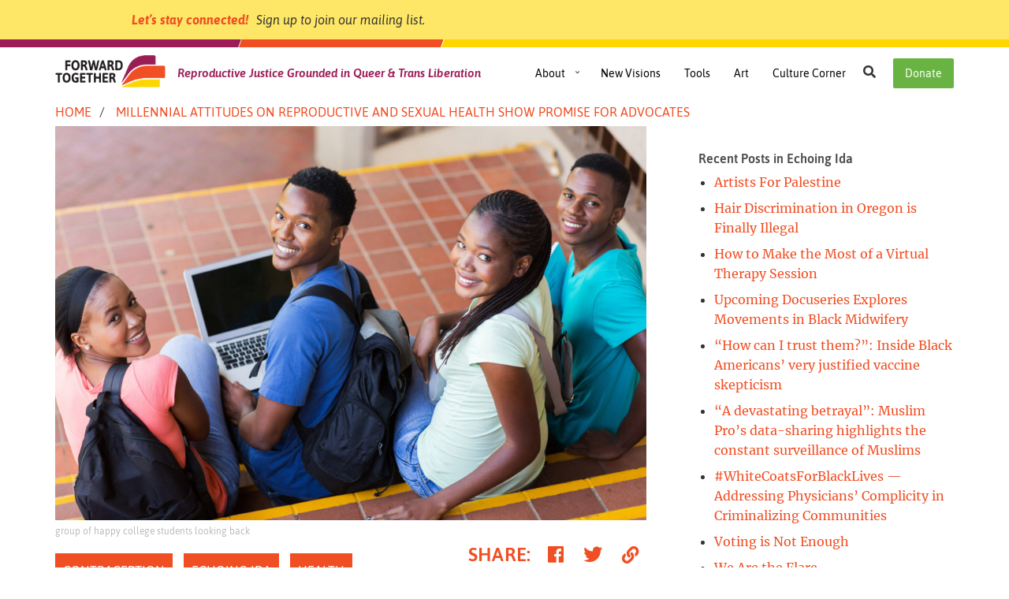

--- FILE ---
content_type: text/html; charset=UTF-8
request_url: https://forwardtogether.org/millennial-attitudes-on-reproductive-and-sexual-health-show-promise-for-advocates/
body_size: 29403
content:
<!DOCTYPE html>
<html lang="en-US" class="no-js">
<head>

<meta charset="UTF-8">
<meta name="viewport" content="width=device-width, height=device-height, initial-scale=1, minimum-scale=1, maximum-scale=1, user-scalable=no" />

<!-- Default open graph image -->
<!--
<meta property="og:image" content="/wp-content/uploads/2018/01/logo-forward-together-square-200.png">
<meta property="og:image:secure_url" content="/wp-content/uploads/2018/01/logo-forward-together-square-200.png">
<meta property="og:image:alt" content="Forward Together">
<meta property="twitter:image:alt" content="Forward Together">
-->


<link rel="profile" href="http://gmpg.org/xfn/11">
<!-- Google Fonts -->
<!--<link href="https://fonts.googleapis.com/css?family=Asap:400,400i,600,600i,700,700i|Merriweather:400,400i,700,700i" rel="stylesheet">-->
<!-- End Google Fonts -->
<meta name='robots' content='index, follow, max-image-preview:large, max-snippet:-1, max-video-preview:-1' />

	<!-- This site is optimized with the Yoast SEO plugin v26.6 - https://yoast.com/wordpress/plugins/seo/ -->
	<title>Millennial Attitudes on Reproductive and Sexual Health Show Promise for Advocates - Forward Together</title>
	<link rel="canonical" href="https://forwardtogether.org/millennial-attitudes-on-reproductive-and-sexual-health-show-promise-for-advocates/" />
	<script type="application/ld+json" class="yoast-schema-graph">{"@context":"https://schema.org","@graph":[{"@type":"WebPage","@id":"https://forwardtogether.org/millennial-attitudes-on-reproductive-and-sexual-health-show-promise-for-advocates/","url":"https://forwardtogether.org/millennial-attitudes-on-reproductive-and-sexual-health-show-promise-for-advocates/","name":"Millennial Attitudes on Reproductive and Sexual Health Show Promise for Advocates - Forward Together","isPartOf":{"@id":"https://forwardtogether.org/#website"},"primaryImageOfPage":{"@id":"https://forwardtogether.org/millennial-attitudes-on-reproductive-and-sexual-health-show-promise-for-advocates/#primaryimage"},"image":{"@id":"https://forwardtogether.org/millennial-attitudes-on-reproductive-and-sexual-health-show-promise-for-advocates/#primaryimage"},"thumbnailUrl":"https://forwardtogether.org/wp-content/uploads/2016/01/college-students.jpg","datePublished":"2015-04-01T20:49:34+00:00","dateModified":"2017-12-31T20:12:46+00:00","author":{"@id":"https://forwardtogether.org/#/schema/person/7463d8748b7622b2180d803ad77ad0eb"},"breadcrumb":{"@id":"https://forwardtogether.org/millennial-attitudes-on-reproductive-and-sexual-health-show-promise-for-advocates/#breadcrumb"},"inLanguage":"en-US","potentialAction":[{"@type":"ReadAction","target":["https://forwardtogether.org/millennial-attitudes-on-reproductive-and-sexual-health-show-promise-for-advocates/"]}]},{"@type":"ImageObject","inLanguage":"en-US","@id":"https://forwardtogether.org/millennial-attitudes-on-reproductive-and-sexual-health-show-promise-for-advocates/#primaryimage","url":"https://forwardtogether.org/wp-content/uploads/2016/01/college-students.jpg","contentUrl":"https://forwardtogether.org/wp-content/uploads/2016/01/college-students.jpg","width":2800,"height":1867,"caption":"group of happy college students looking back"},{"@type":"BreadcrumbList","@id":"https://forwardtogether.org/millennial-attitudes-on-reproductive-and-sexual-health-show-promise-for-advocates/#breadcrumb","itemListElement":[{"@type":"ListItem","position":1,"name":"Home","item":"https://forwardtogether.org/"},{"@type":"ListItem","position":2,"name":"Millennial Attitudes on Reproductive and Sexual Health Show Promise for Advocates"}]},{"@type":"WebSite","@id":"https://forwardtogether.org/#website","url":"https://forwardtogether.org/","name":"Forward Together","description":"Reproductive Justice Grounded in Queer &amp; Trans Liberation","potentialAction":[{"@type":"SearchAction","target":{"@type":"EntryPoint","urlTemplate":"https://forwardtogether.org/?s={search_term_string}"},"query-input":{"@type":"PropertyValueSpecification","valueRequired":true,"valueName":"search_term_string"}}],"inLanguage":"en-US"},{"@type":"Person","@id":"https://forwardtogether.org/#/schema/person/7463d8748b7622b2180d803ad77ad0eb","name":"kemialabi","image":{"@type":"ImageObject","inLanguage":"en-US","@id":"https://forwardtogether.org/#/schema/person/image/","url":"https://secure.gravatar.com/avatar/37aedfb513978bb17dbd3b0e6b1b7eadc9c82c3528cc39747ab493739a01f076?s=96&d=mm&r=g","contentUrl":"https://secure.gravatar.com/avatar/37aedfb513978bb17dbd3b0e6b1b7eadc9c82c3528cc39747ab493739a01f076?s=96&d=mm&r=g","caption":"kemialabi"},"url":"https://forwardtogether.org/author/kemialabi/"}]}</script>
	<!-- / Yoast SEO plugin. -->


<link rel='dns-prefetch' href='//stats.wp.com' />
<link rel='dns-prefetch' href='//v0.wordpress.com' />
<link rel="alternate" type="application/rss+xml" title="Forward Together &raquo; Feed" href="https://forwardtogether.org/feed/" />
<link rel="alternate" type="application/rss+xml" title="Forward Together &raquo; Comments Feed" href="https://forwardtogether.org/comments/feed/" />
<link rel="alternate" title="oEmbed (JSON)" type="application/json+oembed" href="https://forwardtogether.org/wp-json/oembed/1.0/embed?url=https%3A%2F%2Fforwardtogether.org%2Fmillennial-attitudes-on-reproductive-and-sexual-health-show-promise-for-advocates%2F" />
<link rel="alternate" title="oEmbed (XML)" type="text/xml+oembed" href="https://forwardtogether.org/wp-json/oembed/1.0/embed?url=https%3A%2F%2Fforwardtogether.org%2Fmillennial-attitudes-on-reproductive-and-sexual-health-show-promise-for-advocates%2F&#038;format=xml" />
<style id='wp-img-auto-sizes-contain-inline-css' type='text/css'>
img:is([sizes=auto i],[sizes^="auto," i]){contain-intrinsic-size:3000px 1500px}
/*# sourceURL=wp-img-auto-sizes-contain-inline-css */
</style>
<style id='wp-block-library-inline-css' type='text/css'>
:root{--wp-block-synced-color:#7a00df;--wp-block-synced-color--rgb:122,0,223;--wp-bound-block-color:var(--wp-block-synced-color);--wp-editor-canvas-background:#ddd;--wp-admin-theme-color:#007cba;--wp-admin-theme-color--rgb:0,124,186;--wp-admin-theme-color-darker-10:#006ba1;--wp-admin-theme-color-darker-10--rgb:0,107,160.5;--wp-admin-theme-color-darker-20:#005a87;--wp-admin-theme-color-darker-20--rgb:0,90,135;--wp-admin-border-width-focus:2px}@media (min-resolution:192dpi){:root{--wp-admin-border-width-focus:1.5px}}.wp-element-button{cursor:pointer}:root .has-very-light-gray-background-color{background-color:#eee}:root .has-very-dark-gray-background-color{background-color:#313131}:root .has-very-light-gray-color{color:#eee}:root .has-very-dark-gray-color{color:#313131}:root .has-vivid-green-cyan-to-vivid-cyan-blue-gradient-background{background:linear-gradient(135deg,#00d084,#0693e3)}:root .has-purple-crush-gradient-background{background:linear-gradient(135deg,#34e2e4,#4721fb 50%,#ab1dfe)}:root .has-hazy-dawn-gradient-background{background:linear-gradient(135deg,#faaca8,#dad0ec)}:root .has-subdued-olive-gradient-background{background:linear-gradient(135deg,#fafae1,#67a671)}:root .has-atomic-cream-gradient-background{background:linear-gradient(135deg,#fdd79a,#004a59)}:root .has-nightshade-gradient-background{background:linear-gradient(135deg,#330968,#31cdcf)}:root .has-midnight-gradient-background{background:linear-gradient(135deg,#020381,#2874fc)}:root{--wp--preset--font-size--normal:16px;--wp--preset--font-size--huge:42px}.has-regular-font-size{font-size:1em}.has-larger-font-size{font-size:2.625em}.has-normal-font-size{font-size:var(--wp--preset--font-size--normal)}.has-huge-font-size{font-size:var(--wp--preset--font-size--huge)}.has-text-align-center{text-align:center}.has-text-align-left{text-align:left}.has-text-align-right{text-align:right}.has-fit-text{white-space:nowrap!important}#end-resizable-editor-section{display:none}.aligncenter{clear:both}.items-justified-left{justify-content:flex-start}.items-justified-center{justify-content:center}.items-justified-right{justify-content:flex-end}.items-justified-space-between{justify-content:space-between}.screen-reader-text{border:0;clip-path:inset(50%);height:1px;margin:-1px;overflow:hidden;padding:0;position:absolute;width:1px;word-wrap:normal!important}.screen-reader-text:focus{background-color:#ddd;clip-path:none;color:#444;display:block;font-size:1em;height:auto;left:5px;line-height:normal;padding:15px 23px 14px;text-decoration:none;top:5px;width:auto;z-index:100000}html :where(.has-border-color){border-style:solid}html :where([style*=border-top-color]){border-top-style:solid}html :where([style*=border-right-color]){border-right-style:solid}html :where([style*=border-bottom-color]){border-bottom-style:solid}html :where([style*=border-left-color]){border-left-style:solid}html :where([style*=border-width]){border-style:solid}html :where([style*=border-top-width]){border-top-style:solid}html :where([style*=border-right-width]){border-right-style:solid}html :where([style*=border-bottom-width]){border-bottom-style:solid}html :where([style*=border-left-width]){border-left-style:solid}html :where(img[class*=wp-image-]){height:auto;max-width:100%}:where(figure){margin:0 0 1em}html :where(.is-position-sticky){--wp-admin--admin-bar--position-offset:var(--wp-admin--admin-bar--height,0px)}@media screen and (max-width:600px){html :where(.is-position-sticky){--wp-admin--admin-bar--position-offset:0px}}

/*# sourceURL=wp-block-library-inline-css */
</style><style id='global-styles-inline-css' type='text/css'>
:root{--wp--preset--aspect-ratio--square: 1;--wp--preset--aspect-ratio--4-3: 4/3;--wp--preset--aspect-ratio--3-4: 3/4;--wp--preset--aspect-ratio--3-2: 3/2;--wp--preset--aspect-ratio--2-3: 2/3;--wp--preset--aspect-ratio--16-9: 16/9;--wp--preset--aspect-ratio--9-16: 9/16;--wp--preset--color--black: #000000;--wp--preset--color--cyan-bluish-gray: #abb8c3;--wp--preset--color--white: #ffffff;--wp--preset--color--pale-pink: #f78da7;--wp--preset--color--vivid-red: #cf2e2e;--wp--preset--color--luminous-vivid-orange: #ff6900;--wp--preset--color--luminous-vivid-amber: #fcb900;--wp--preset--color--light-green-cyan: #7bdcb5;--wp--preset--color--vivid-green-cyan: #00d084;--wp--preset--color--pale-cyan-blue: #8ed1fc;--wp--preset--color--vivid-cyan-blue: #0693e3;--wp--preset--color--vivid-purple: #9b51e0;--wp--preset--gradient--vivid-cyan-blue-to-vivid-purple: linear-gradient(135deg,rgb(6,147,227) 0%,rgb(155,81,224) 100%);--wp--preset--gradient--light-green-cyan-to-vivid-green-cyan: linear-gradient(135deg,rgb(122,220,180) 0%,rgb(0,208,130) 100%);--wp--preset--gradient--luminous-vivid-amber-to-luminous-vivid-orange: linear-gradient(135deg,rgb(252,185,0) 0%,rgb(255,105,0) 100%);--wp--preset--gradient--luminous-vivid-orange-to-vivid-red: linear-gradient(135deg,rgb(255,105,0) 0%,rgb(207,46,46) 100%);--wp--preset--gradient--very-light-gray-to-cyan-bluish-gray: linear-gradient(135deg,rgb(238,238,238) 0%,rgb(169,184,195) 100%);--wp--preset--gradient--cool-to-warm-spectrum: linear-gradient(135deg,rgb(74,234,220) 0%,rgb(151,120,209) 20%,rgb(207,42,186) 40%,rgb(238,44,130) 60%,rgb(251,105,98) 80%,rgb(254,248,76) 100%);--wp--preset--gradient--blush-light-purple: linear-gradient(135deg,rgb(255,206,236) 0%,rgb(152,150,240) 100%);--wp--preset--gradient--blush-bordeaux: linear-gradient(135deg,rgb(254,205,165) 0%,rgb(254,45,45) 50%,rgb(107,0,62) 100%);--wp--preset--gradient--luminous-dusk: linear-gradient(135deg,rgb(255,203,112) 0%,rgb(199,81,192) 50%,rgb(65,88,208) 100%);--wp--preset--gradient--pale-ocean: linear-gradient(135deg,rgb(255,245,203) 0%,rgb(182,227,212) 50%,rgb(51,167,181) 100%);--wp--preset--gradient--electric-grass: linear-gradient(135deg,rgb(202,248,128) 0%,rgb(113,206,126) 100%);--wp--preset--gradient--midnight: linear-gradient(135deg,rgb(2,3,129) 0%,rgb(40,116,252) 100%);--wp--preset--font-size--small: 13px;--wp--preset--font-size--medium: 20px;--wp--preset--font-size--large: 36px;--wp--preset--font-size--x-large: 42px;--wp--preset--spacing--20: 0.44rem;--wp--preset--spacing--30: 0.67rem;--wp--preset--spacing--40: 1rem;--wp--preset--spacing--50: 1.5rem;--wp--preset--spacing--60: 2.25rem;--wp--preset--spacing--70: 3.38rem;--wp--preset--spacing--80: 5.06rem;--wp--preset--shadow--natural: 6px 6px 9px rgba(0, 0, 0, 0.2);--wp--preset--shadow--deep: 12px 12px 50px rgba(0, 0, 0, 0.4);--wp--preset--shadow--sharp: 6px 6px 0px rgba(0, 0, 0, 0.2);--wp--preset--shadow--outlined: 6px 6px 0px -3px rgb(255, 255, 255), 6px 6px rgb(0, 0, 0);--wp--preset--shadow--crisp: 6px 6px 0px rgb(0, 0, 0);}:where(.is-layout-flex){gap: 0.5em;}:where(.is-layout-grid){gap: 0.5em;}body .is-layout-flex{display: flex;}.is-layout-flex{flex-wrap: wrap;align-items: center;}.is-layout-flex > :is(*, div){margin: 0;}body .is-layout-grid{display: grid;}.is-layout-grid > :is(*, div){margin: 0;}:where(.wp-block-columns.is-layout-flex){gap: 2em;}:where(.wp-block-columns.is-layout-grid){gap: 2em;}:where(.wp-block-post-template.is-layout-flex){gap: 1.25em;}:where(.wp-block-post-template.is-layout-grid){gap: 1.25em;}.has-black-color{color: var(--wp--preset--color--black) !important;}.has-cyan-bluish-gray-color{color: var(--wp--preset--color--cyan-bluish-gray) !important;}.has-white-color{color: var(--wp--preset--color--white) !important;}.has-pale-pink-color{color: var(--wp--preset--color--pale-pink) !important;}.has-vivid-red-color{color: var(--wp--preset--color--vivid-red) !important;}.has-luminous-vivid-orange-color{color: var(--wp--preset--color--luminous-vivid-orange) !important;}.has-luminous-vivid-amber-color{color: var(--wp--preset--color--luminous-vivid-amber) !important;}.has-light-green-cyan-color{color: var(--wp--preset--color--light-green-cyan) !important;}.has-vivid-green-cyan-color{color: var(--wp--preset--color--vivid-green-cyan) !important;}.has-pale-cyan-blue-color{color: var(--wp--preset--color--pale-cyan-blue) !important;}.has-vivid-cyan-blue-color{color: var(--wp--preset--color--vivid-cyan-blue) !important;}.has-vivid-purple-color{color: var(--wp--preset--color--vivid-purple) !important;}.has-black-background-color{background-color: var(--wp--preset--color--black) !important;}.has-cyan-bluish-gray-background-color{background-color: var(--wp--preset--color--cyan-bluish-gray) !important;}.has-white-background-color{background-color: var(--wp--preset--color--white) !important;}.has-pale-pink-background-color{background-color: var(--wp--preset--color--pale-pink) !important;}.has-vivid-red-background-color{background-color: var(--wp--preset--color--vivid-red) !important;}.has-luminous-vivid-orange-background-color{background-color: var(--wp--preset--color--luminous-vivid-orange) !important;}.has-luminous-vivid-amber-background-color{background-color: var(--wp--preset--color--luminous-vivid-amber) !important;}.has-light-green-cyan-background-color{background-color: var(--wp--preset--color--light-green-cyan) !important;}.has-vivid-green-cyan-background-color{background-color: var(--wp--preset--color--vivid-green-cyan) !important;}.has-pale-cyan-blue-background-color{background-color: var(--wp--preset--color--pale-cyan-blue) !important;}.has-vivid-cyan-blue-background-color{background-color: var(--wp--preset--color--vivid-cyan-blue) !important;}.has-vivid-purple-background-color{background-color: var(--wp--preset--color--vivid-purple) !important;}.has-black-border-color{border-color: var(--wp--preset--color--black) !important;}.has-cyan-bluish-gray-border-color{border-color: var(--wp--preset--color--cyan-bluish-gray) !important;}.has-white-border-color{border-color: var(--wp--preset--color--white) !important;}.has-pale-pink-border-color{border-color: var(--wp--preset--color--pale-pink) !important;}.has-vivid-red-border-color{border-color: var(--wp--preset--color--vivid-red) !important;}.has-luminous-vivid-orange-border-color{border-color: var(--wp--preset--color--luminous-vivid-orange) !important;}.has-luminous-vivid-amber-border-color{border-color: var(--wp--preset--color--luminous-vivid-amber) !important;}.has-light-green-cyan-border-color{border-color: var(--wp--preset--color--light-green-cyan) !important;}.has-vivid-green-cyan-border-color{border-color: var(--wp--preset--color--vivid-green-cyan) !important;}.has-pale-cyan-blue-border-color{border-color: var(--wp--preset--color--pale-cyan-blue) !important;}.has-vivid-cyan-blue-border-color{border-color: var(--wp--preset--color--vivid-cyan-blue) !important;}.has-vivid-purple-border-color{border-color: var(--wp--preset--color--vivid-purple) !important;}.has-vivid-cyan-blue-to-vivid-purple-gradient-background{background: var(--wp--preset--gradient--vivid-cyan-blue-to-vivid-purple) !important;}.has-light-green-cyan-to-vivid-green-cyan-gradient-background{background: var(--wp--preset--gradient--light-green-cyan-to-vivid-green-cyan) !important;}.has-luminous-vivid-amber-to-luminous-vivid-orange-gradient-background{background: var(--wp--preset--gradient--luminous-vivid-amber-to-luminous-vivid-orange) !important;}.has-luminous-vivid-orange-to-vivid-red-gradient-background{background: var(--wp--preset--gradient--luminous-vivid-orange-to-vivid-red) !important;}.has-very-light-gray-to-cyan-bluish-gray-gradient-background{background: var(--wp--preset--gradient--very-light-gray-to-cyan-bluish-gray) !important;}.has-cool-to-warm-spectrum-gradient-background{background: var(--wp--preset--gradient--cool-to-warm-spectrum) !important;}.has-blush-light-purple-gradient-background{background: var(--wp--preset--gradient--blush-light-purple) !important;}.has-blush-bordeaux-gradient-background{background: var(--wp--preset--gradient--blush-bordeaux) !important;}.has-luminous-dusk-gradient-background{background: var(--wp--preset--gradient--luminous-dusk) !important;}.has-pale-ocean-gradient-background{background: var(--wp--preset--gradient--pale-ocean) !important;}.has-electric-grass-gradient-background{background: var(--wp--preset--gradient--electric-grass) !important;}.has-midnight-gradient-background{background: var(--wp--preset--gradient--midnight) !important;}.has-small-font-size{font-size: var(--wp--preset--font-size--small) !important;}.has-medium-font-size{font-size: var(--wp--preset--font-size--medium) !important;}.has-large-font-size{font-size: var(--wp--preset--font-size--large) !important;}.has-x-large-font-size{font-size: var(--wp--preset--font-size--x-large) !important;}
/*# sourceURL=global-styles-inline-css */
</style>

<style id='classic-theme-styles-inline-css' type='text/css'>
/*! This file is auto-generated */
.wp-block-button__link{color:#fff;background-color:#32373c;border-radius:9999px;box-shadow:none;text-decoration:none;padding:calc(.667em + 2px) calc(1.333em + 2px);font-size:1.125em}.wp-block-file__button{background:#32373c;color:#fff;text-decoration:none}
/*# sourceURL=/wp-includes/css/classic-themes.min.css */
</style>
<link rel='stylesheet' id='forwardtogether-style-css' href='https://forwardtogether.org/wp-content/themes/forwardtogether/css/forwardtogether-styles.0be3f052.css' type='text/css' media='all' />
<link rel="https://api.w.org/" href="https://forwardtogether.org/wp-json/" /><link rel="alternate" title="JSON" type="application/json" href="https://forwardtogether.org/wp-json/wp/v2/posts/4751" /><link rel="EditURI" type="application/rsd+xml" title="RSD" href="https://forwardtogether.org/xmlrpc.php?rsd" />
<link rel='shortlink' href='https://wp.me/paSekV-1eD' />
	<style>img#wpstats{display:none}</style>
		<style>
#dashboard, #pencil { position: fixed; color: #bbb; z-index: 9999; }
#pencil { bottom: 45px; left: 20px;}
#dashboard { bottom: 20px; left: 19px;}
#dashboard a, #pencil a,
#dashboard a:hover, #pencil a:hover,
#dashboard a:active, #pencil a:active { 
  color: #bbb;
}

#ame-custom-html-widget-1 { background-color: #ffd600; color: #9b1c56; }
.wrap .wp-heading-inline + .page-title-action.hide-if-no-customize { display: none; } 
#wpadminbar { display: none !important; }
body.wp-admin { margin-top: -32px; }
body.wp-admin a { color: #f04e23; }
body.wp-admin a:hover { opacity: .7; }

#wp-admin-bar-customize { display: none; }

@media screen and (max-width: 782px) { 
#wpadminbar { display: block !important; }
body.wp-admin { margin-top: 0; }
}

#wpadminbar, .ab-sub-wrapper, #wpadminbar .quicklinks .menupop ul.ab-sub-secondary, #wpadminbar .ab-top-menu>li.hover>.ab-item, #wpadminbar.nojq .quicklinks .ab-top-menu>li>.ab-item:focus, #wpadminbar:not(.mobile) .ab-top-menu>li:hover>.ab-item, #wpadminbar:not(.mobile) .ab-top-menu>li>.ab-item:focus { background: #6c143c !important; }

#wpadminbar .quicklinks .menupop ul.ab-sub-secondary, #wpadminbar .quicklinks .menupop ul.ab-sub-secondary .ab-submenu { background: #9b1c56; }

#wpadminbar .quicklinks .ab-sub-wrapper .menupop.hover>a, #wpadminbar .quicklinks .menupop ul li a:focus, #wpadminbar .quicklinks .menupop ul li a:focus strong, #wpadminbar .quicklinks .menupop ul li a:hover, #wpadminbar .quicklinks .menupop ul li a:hover strong, #wpadminbar .quicklinks .menupop.hover ul li a:focus, #wpadminbar .quicklinks .menupop.hover ul li a:hover, #wpadminbar .quicklinks .menupop.hover ul li div[tabindex]:focus, #wpadminbar .quicklinks .menupop.hover ul li div[tabindex]:hover, #wpadminbar li #adminbarsearch.adminbar-focused:before, #wpadminbar li .ab-item:focus .ab-icon:before, #wpadminbar li .ab-item:focus:before, #wpadminbar li a:focus .ab-icon:before, #wpadminbar li.hover .ab-icon:before, #wpadminbar li.hover .ab-item:before, #wpadminbar li:hover #adminbarsearch:before, #wpadminbar li:hover .ab-icon:before, #wpadminbar li:hover .ab-item:before, #wpadminbar.nojs .quicklinks .menupop:hover ul li a:focus, #wpadminbar.nojs .quicklinks .menupop:hover ul li a:hover, #wpadminbar ul#wp-admin-bar-root-default.ab-top-menu > li.menupop.hover > a, #wpadminbar ul#wp-admin-bar-root-default.ab-top-menu > li.menupop.hover > a > span, #wpadminbar ul#wp-admin-bar-root-default.ab-top-menu > li.menupop:hover > a, #wpadminbar ul#wp-admin-bar-root-default.ab-top-menu > li.menupop:hover > a > span, #wpadminbar ul#wp-admin-bar-root-default.ab-top-menu > li#wp-admin-bar-updates:hover > a > span, #wpadminbar ul#wp-admin-bar-root-default.ab-top-menu > li#wp-admin-bar-comments:hover > a > span, #wpadminbar ul#wp-admin-bar-root-default.ab-top-menu > li#wp-admin-bar-edit.hover > a, #wpadminbar ul#wp-admin-bar-root-default.ab-top-menu > li#wp-admin-bar-edit:hover > a, #wpadminbar ul#wp-admin-bar-root-default.ab-top-menu > li#wp-admin-bar-view:hover > a, #wpadminbar .quicklinks .ab-sub-wrapper .menupop.hover>a .blavatar, #wpadminbar .quicklinks li a:focus .blavatar, #wpadminbar .quicklinks li a:hover .blavatar { color: #ffd600 !important; }

.wp-admin [data-colname="Sticky"] span.dashicons.red, .wp-admin [aria-label="Add contact form"].mce-btn { display: none; }

tr.acf-row.-collapsed .acf-fields { background: #e8e8e8; }

#insert-jetpack-contact-form { display: none; }

.post-type-page a#post-preview[href*="?preview=true"], .post-type-tools a#post-preview[href*="?preview=true"], .post-type-art a#post-preview[href*="?preview=true"] { display: none;} 

.tool-jump-menu-container aside#secondary { 
  margin: 0;
  border: none; 
  padding: 0;
}

</style>

<!-- Jetpack Open Graph Tags -->
<meta property="og:type" content="article" />
<meta property="og:title" content="Millennial Attitudes on Reproductive and Sexual Health Show Promise for Advocates" />
<meta property="og:url" content="https://forwardtogether.org/millennial-attitudes-on-reproductive-and-sexual-health-show-promise-for-advocates/" />
<meta property="og:description" content="Millennials—young adults born in the 1980s and 1990s—came of age during a time when antibiotic-resistant sexually transmitted infections became a public health threat, racial disparities in reprodu…" />
<meta property="article:published_time" content="2015-04-01T20:49:34+00:00" />
<meta property="article:modified_time" content="2017-12-31T20:12:46+00:00" />
<meta property="og:site_name" content="Forward Together" />
<meta property="og:image" content="https://forwardtogether.org/wp-content/uploads/2016/01/college-students.jpg" />
<meta property="og:image:width" content="2800" />
<meta property="og:image:height" content="1867" />
<meta property="og:image:alt" content="" />
<meta property="og:locale" content="en_US" />
<meta name="twitter:text:title" content="Millennial Attitudes on Reproductive and Sexual Health Show Promise for Advocates" />
<meta name="twitter:image" content="https://forwardtogether.org/wp-content/uploads/2016/01/college-students.jpg?w=640" />
<meta name="twitter:card" content="summary_large_image" />

<!-- End Jetpack Open Graph Tags -->
<link rel="icon" href="https://forwardtogether.org/wp-content/uploads/2017/06/cropped-logomark-forward-together-640-32x32.png" sizes="32x32" />
<link rel="icon" href="https://forwardtogether.org/wp-content/uploads/2017/06/cropped-logomark-forward-together-640-192x192.png" sizes="192x192" />
<link rel="apple-touch-icon" href="https://forwardtogether.org/wp-content/uploads/2017/06/cropped-logomark-forward-together-640-180x180.png" />
<meta name="msapplication-TileImage" content="https://forwardtogether.org/wp-content/uploads/2017/06/cropped-logomark-forward-together-640-270x270.png" />
<style type="text/css" media="screen">
      html { margin-top: 0px !important; }
      * html body { margin-top: 0px !important; }
      </style>

  <!-- Custom CSS -->
  <style type="text/css">
    .jetpack-video-wrapper {
  margin-top: 1.6em;
}

/* RESPONSIVE STYLING FOR VIDEO IFRAMES */
.responsive-video {
position: relative;
padding-bottom: 56.25%; /* 16:9 */
height: 0;
}
.responsive-video > iframe {
position: absolute;
top: 0;
left: 0;
width: 100%;
height: 100%;
}
.embed-youtube {
  position: relative;
  padding-bottom: 56.25%;
  overflow: hidden;
}
.embed-youtube .youtube-player {
  width: 100% !important;
  height: 100% !important;
  position: absolute;
  top: 0;
  left: 0;
}

/* THUMBNAILS ON SINGLE TOOL POSTS */
.single-tools .tool-basic .tools__thumbnail { border: 1px solid #E6E7E8; }

/* LIST STYLING IN NEWS BLURBS */
.fullwidth-section__row--news__blurb__excerpt ul li, .fullwidth-section__row--news__blurb__excerpt ol li { margin: 5px 0 5px 5px; font-size: .9rem; line-height: 1.6em; }


/* PREVENT NGP FORM FROM CLIPPING SELECT MENU DROP DOWNS */
.modal--form .ngp-form.at {
    overflow: visible;
}

/* RESOURCE DOWNLOAD FORM */
#NVSignupForm1794195 .at-fieldset.AdditionalInformation,
#NVSignupForm342060 .at-fieldset.AdditionalInformation {
    position: relative;
    width: auto;
    height: auto;
    margin: auto;
    padding: 0;
    overflow: visible;
    clip: auto;
}
#NVSignupForm342060 .at-fieldset.AdditionalInformation .CustomFormFieldQuestion_5273889597203133_MappedCustomFormFieldQuestion_2,
#NVSignupForm342060 .at-fieldset.AdditionalInformation .CustomFormFieldQuestion_2892250413040469_MappedCustomFormFieldQuestion_1,
#NVSignupForm342060 .at-fieldset.AdditionalInformation .CustomFormFieldQuestion_8670035895130247_MappedCustomFormFieldQuestion_3,
#NVSignupForm342060 .at-fieldset.AdditionalInformation .CustomFormFieldQuestion_4669098757407301_MappedCustomFormFieldQuestion_4 {
    position: absolute;
    width: 1px;
    height: 1px;
    margin: -1px;
    padding: 0;
    overflow: hidden;
    clip: rect(0, 0, 0, 0);
    border: 0;
}
@media screen and (min-width: 468px) {
.modal--form #NVSignupForm1794195 form .at-row.YesSignMeUpForUpdatesForBinder  {
    width: 100%;
    float: none;
}
}


q:before,
q:after {
display: inline;
}
q:before {
content: '“';
}
q:after {
content: '”';
}
.fullwidth-section p a:visited,
.entry-content p a:visited,
.widget ul li a:visited {
    color: #9B1C56;
}
.fullwidth-section p a:visited:hover,
.entry-content p a:visited:hover,
.widget ul li a:visited:hover {
    color: #000000;
}

/* TILES */
.fullwidth-section__row--thumbnails--square h3.fullwidth-section__row__thumbnails__thumbnail__label--centered {
font-size: 2rem;
word-break: break-all;
}
@media screen and (min-width: 320px) {
.fullwidth-section__row--thumbnails--square h3.fullwidth-section__row__thumbnails__thumbnail__label--centered {
word-break: normal;
}
}
@media screen and (min-width: 550px) {
.fullwidth-section__row--thumbnails--square h3.fullwidth-section__row__thumbnails__thumbnail__label--centered {
font-size: 1.75rem;
}
}
@media screen and (min-width: 1200px) {
.fullwidth-section__row--thumbnails--square h3.fullwidth-section__row__thumbnails__thumbnail__label--centered {
font-size: 2.25rem;
}
}

/* Modal slide up instead of down*/
.modal.fade .modal-dialog {
-ms-transform: translate(0, 25%);
-o-transform: translate(0, 25%);
transform: translate(0, 25%);
}
.modal.in .modal-dialog {
-ms-transform: translate(0, 0);
-o-transform: translate(0, 0);
transform: translate(0, 0);
}
    
  </style>


<!-- Primary site Google tag (gtag.js) -->
<script async src="https://www.googletagmanager.com/gtag/js?id=G-25CCQ699YT"></script>
<script>
  window.dataLayer = window.dataLayer || [];
  function gtag(){dataLayer.push(arguments);}
  gtag('js', new Date());

  gtag('config', 'G-25CCQ699YT');
</script>


</head>

<body class="wp-singular post-template-default single single-post postid-4751 single-format-standard wp-theme-forwardtogether  blog-id-1 has-navbar-signup group-blog">




  <div id="page" class="site">

    <div class="fixed-body-wrapper">

    <a id="top" name="top" class="top-anchor"></a>
  	<a class="skip-link sr-only" href="#content">Skip to content</a>

  	<header id="masthead" class="site-header" role="banner">

  	<nav class="navbar navbar-default">
      <div class="stripes stripes--sign-up" aria-hidden="true">
        <div class="stripes__stripe stripes__stripe--magenta"></div>
        <div class="stripes__stripe stripes__stripe--orange"></div>
        <div class="stripes__stripe stripes__stripe--yellow"></div>
      </div>
     
      <div class="container">
        <div class="navbar-header pull-left">
          
          <div class="navbar__logo">
                        <a href="https://forwardtogether.org/" title="Go to Forward Together homepage" rel="home">
                        <img src="[data-uri]" alt="Go to Forward Together homepage">
                        </a>
                      </div>

          
                    <div class="navbar-header__tagline"><span class="sr-only">Forward Together | </span>Reproductive Justice Grounded in Queer &amp; Trans Liberation</div>
                  </div>

        
        
        <div class="navs">
          <div class="navbar-header pull-right">
            <button type="button" class="navbar-toggle collapsed" data-toggle="collapse" data-target="#navbar" aria-expanded="false" aria-controls="navbar">
              <span class="navbar-toggle__menu">Menu</span>
              <span class="navbar-toggle__close"><span class="sr-only">Close</span><span class="fa fa-times"></span></span>
            </button>
            <div id="persistent-top-nav" class="persistent-top-nav"><ul id="persistent-top-nav-menu" class="nav navbar-nav"><li id="menu-item-8035" class="menu-item--btn menu-item menu-item-type-post_type menu-item-object-page menu-item-8035"><a href="https://forwardtogether.org/donate/">Donate</a></li>
</ul></div>
          </div>
          <div id="navbar" class="navbar-collapse collapse pull-left">
            <button role="button" class="navs__search-button" id="nav-search-button" aria-controls="navbar-searchform" ><span class="sr-only">Search</span><span class="fa fa-search"></span></button>
            <div id="responsive-top-nav" class="navbar-right responsive-top-nav"><ul id="responsive-top-nav-menu" class="nav navbar-nav"><li id="menu-item-5932" class="menu-item menu-item-type-post_type menu-item-object-page menu-item-has-children menu-item-5932 dropdown"><a href="https://forwardtogether.org/about-us/">About</a>
<button class="menu-item__arrow"></button>
<ul class="dropdown-menu">
	<li id="menu-item-5237" class="menu-item menu-item-type-custom menu-item-object-custom menu-item-5237"><a href="/about-us/#mission">Mission</a></li>
	<li id="menu-item-265" class="menu-item menu-item-type-custom menu-item-object-custom menu-item-has-children menu-item-265 dropdown"><a href="/programs">Programs</a>
	<ul class="dropdown-menu">
		<li id="menu-item-8281" class="menu-item menu-item-type-post_type menu-item-object-page menu-item-8281"><a href="https://forwardtogether.org/programs/art-as-power/">Art As Power</a></li>
		<li id="menu-item-8267" class="menu-item menu-item-type-post_type menu-item-object-page menu-item-8267"><a href="https://forwardtogether.org/archive/">Program Archive</a></li>
	</ul>
</li>
	<li id="menu-item-764" class="menu-item menu-item-type-post_type menu-item-object-page menu-item-764"><a href="https://forwardtogether.org/careers/">Careers</a></li>
	<li id="menu-item-8265" class="menu-item menu-item-type-post_type menu-item-object-page menu-item-8265"><a href="https://forwardtogether.org/contact-us/">Contact Us</a></li>
</ul>
</li>
<li id="menu-item-8414" class="menu-item menu-item-type-post_type menu-item-object-page menu-item-8414"><a href="https://forwardtogether.org/new-visions/">New Visions</a></li>
<li id="menu-item-297" class="menu-item menu-item-type-post_type menu-item-object-page menu-item-297"><a href="https://forwardtogether.org/tools/">Tools</a></li>
<li id="menu-item-296" class="menu-item menu-item-type-post_type menu-item-object-page menu-item-296"><a href="https://forwardtogether.org/art/">Art</a></li>
<li id="menu-item-8280" class="menu-item menu-item-type-post_type menu-item-object-page menu-item-8280"><a href="https://forwardtogether.org/culture-corner/">Culture Corner</a></li>
</ul></div>            <div class="navbar__searchform" id="navbar-searchform" aria-expanded="false" aria-labelledby="nav-search-button">
<form method="get" action="https://forwardtogether.org/" role="search">
  <label class="sr-only" for="s">Search:</label>
  <input type="text" value="" name="s" id="s" placeholder="Search" class="search-field" />
  <input type="submit" id="searchsubmit" value="GO" class="sr-only" />
</form></div>
            
            <div class="mobile-secondary">
             <div id="mobile-secondary-nav" class="mobile-secondary__nav"><ul id="menu-mobile-secondary-nav" class=""><li id="menu-item-683" class="menu-item menu-item-type-post_type menu-item-object-page menu-item-683"><a href="https://forwardtogether.org/careers/">Careers</a></li>
<li id="menu-item-5235" class="menu-item menu-item-type-post_type menu-item-object-page menu-item-5235"><a href="https://forwardtogether.org/volunteering/">Volunteering</a></li>
<li id="menu-item-682" class="menu-item menu-item-type-post_type menu-item-object-page menu-item-682"><a href="https://forwardtogether.org/contact-us/">Contact Us</a></li>
<li id="menu-item-5856" class="menu-item menu-item-type-post_type menu-item-object-page menu-item-5856"><a href="https://forwardtogether.org/donate/">Support Forward Together</a></li>
</ul></div>              <ul class="mobile-secondary__social-nav">
                                <li><a href="https://www.facebook.com/fwdtogether/"><span class="fab fa-facebook"></span><span class="sr-only">Facebook</span></a></li>
                                                <li><a href="https://twitter.com/fwdtogether"><span class="fab fa-twitter"></span><span class="sr-only">Twitter</span></a></li>
                                                <li><a href="https://www.instagram.com/fwdtogether/"><span class="fab fa-instagram"></span><span class="sr-only">Instagram</span></a></li>
                                              </ul>
                          </div><!--/.mobile-secondary-nav-group -->
          </div><!-- #navbar -->

          <div id="back-to-top" class="back-to-top">
            <div class="container">
              <a href="#top"><span class="fa fa-chevron-up"></span><span class="sr-only">Back to top</span></a>
            </div>
          </div>

        </div> <!--/.navs -->

      </div><!-- /.container -->
    </nav><!-- /.navbar-default -->

  	</header><!-- #masthead -->

  	<div id="content" class="site-content">

  

<div class="container">
  <div class="row">
    <div id="primary" class="content-area col-sm-8">
      <main id="main" class="site-main" role="main">
        <div class="container">
          <div class="row">  <nav class="breadcrumbs-nav">
    <ul class="breadcrumbs">
      <li><a href="https://forwardtogether.org/">Home</a></li>
                  <!--<li><a href=""></a></li>-->
            <li><a href="https://forwardtogether.org/millennial-attitudes-on-reproductive-and-sexual-health-show-promise-for-advocates/">Millennial Attitudes on Reproductive and Sexual Health Show Promise for Advocates</a></li>
          </ul>
  </nav>

</div>
        </div>

    		
<article id="post-4751" class="post-4751 post type-post status-publish format-standard has-post-thumbnail hentry category-contraception category-echoing-ida category-health ft_author-elizabeth-dawes-gay news_outlet-rh-reality-check">

	<div class="entry-content">
		
 	  <img src="https://forwardtogether.org/wp-content/uploads/2016/01/college-students-1024x683.jpg" alt="" >
    <figcaption class="wp-caption-text">group of happy college students looking back</figcaption>
	  
	  <div class="row">
	    <div class="col-md-7 col-lg-7">
	    	<ul class="post-categories">
	<li><a href="https://forwardtogether.org/category/echoing-ida/health/contraception/" rel="category tag">Contraception</a></li>
	<li><a href="https://forwardtogether.org/category/echoing-ida/" rel="category tag">Echoing Ida</a></li>
	<li><a href="https://forwardtogether.org/category/echoing-ida/health/" rel="category tag">Health</a></li></ul>	    </div>
		  <div class="col-md-5 col-lg-5">
			  <div class="share-section">
					
<h2 class="share-section__title">Share<span class="share-title-colon">:</span></h2>
<ul class="share-section__social">
  <li><a href="https://www.facebook.com/sharer/sharer.php?u=https%3A%2F%2Fforwardtogether.org%2Fmillennial-attitudes-on-reproductive-and-sexual-health-show-promise-for-advocates%2F" target="_blank"><span class="fab fa-facebook" aria-hidden="true"></span><span class="sr-only">Share on Facebook</span></a></li>
  <li><a href="https://twitter.com/intent/tweet?text=https%3A%2F%2Fforwardtogether.org%2Fmillennial-attitudes-on-reproductive-and-sexual-health-show-promise-for-advocates%2F" target="_blank"><span class="fab fa-twitter" aria-hidden="true"></span><span class="sr-only">Share on Twitter</span></a></li>
  <li><button class="share-section__social__copy-url" type="button"
  	            	          >
  	          <span class="fas fa-link" aria-hidden="true"></span><span class="sr-only">Copy Link</span><span class="share-section__social__copy-url__msg">Copied to clipboard</span></button></li>
  </ul>		    </div>
	    </div>
    </div>

	  <header class="entry-header">
		<h1 class="entry-title">Millennial Attitudes on Reproductive and Sexual Health Show Promise for Advocates</h1>			<div class="entry-author">
			<span><a href="/ft_author/elizabeth-dawes-gay">Elizabeth Dawes Gay</a></span>
			</div>
		

		<div>April 1, 2015</div>


	  </header>

	  <p>Last week, the Public Religion Research Institute (PRRI)—a nonprofit, nonpartisan organization that conducts research to better understand debates on public policy issues—released its new survey, <em><a href="http://publicreligion.org/research/2015/03/survey-how-race-and-religion-shape-millennial-attitudes-on-sexuality-and-reproductive-health/#.VRc8fSvF_0c" target="_blank">How Race and Religion Shape Millennial Attitudes on Sexuality and Reproductive Health</a></em>. One of the largest of its kind, the survey sought to examine how race, religion, and politics shape young people’s attitudes on reproductive and sexual health, as well as on morality and stigma.</p>
<p>Millennials—young adults born in the 1980s and 1990s—came of age during a time when <a href="http://www.cdc.gov/std/gonorrhea/arg/" target="_blank">antibiotic-resistant</a> sexually transmitted infections became a public health threat, <a href="http://www.ncbi.nlm.nih.gov/pubmed/12712135" target="_blank">racial disparities</a> in reproductive and sexual health outcomes persisted, and politicians continued to systematically deny and <a href="http://rhrealitycheck.org/article/2015/03/19/rep-justin-harris-wants-make-harder-teenage-rape-survivors-get-abortions/" target="_blank">attack their ability</a> to access sexual health information and health care services, such as contraception and abortion. That may be why, when compared to the general public, so many of the 2,314 young adults ages 18-to-35 in the survey were less likely to identify with either of the two major political parties, and have a pessimistic view about the direction of the country.</p>
<p>Also, my generation is the first generation to have not known a world before the risk of HIV and AIDS became a widely known epidemic—a sobering reminder of the context in which today’s young people were born and still live. This could explain why 87 percent of millennials believe health plans should cover HIV and STD testing.</p>
<h4 style="text-align: center">↓↓</h4>
<h4 style="text-align: center"><a href="http://rhrealitycheck.org/article/2015/04/01/millennial-attitudes-reproductive-sexual-health-show-promise-advocates/" target="_blank">Read more from <span style="text-decoration: underline">RH Reality Check</span></a></h4>

	</div><!-- .entry-content <--></-->

	<footer class="entry-footer">
		<div class="share-section">
			
<h2 class="share-section__title">Share<span class="share-title-colon">:</span></h2>
<ul class="share-section__social">
  <li><a href="https://www.facebook.com/sharer/sharer.php?u=https%3A%2F%2Fforwardtogether.org%2Fmillennial-attitudes-on-reproductive-and-sexual-health-show-promise-for-advocates%2F" target="_blank"><span class="fab fa-facebook" aria-hidden="true"></span><span class="sr-only">Share on Facebook</span></a></li>
  <li><a href="https://twitter.com/intent/tweet?text=https%3A%2F%2Fforwardtogether.org%2Fmillennial-attitudes-on-reproductive-and-sexual-health-show-promise-for-advocates%2F" target="_blank"><span class="fab fa-twitter" aria-hidden="true"></span><span class="sr-only">Share on Twitter</span></a></li>
  <li><button class="share-section__social__copy-url" type="button"
  	            	          >
  	          <span class="fas fa-link" aria-hidden="true"></span><span class="sr-only">Copy Link</span><span class="share-section__social__copy-url__msg">Copied to clipboard</span></button></li>
  </ul>    </div>
					</footer><!-- .entry-footer -->
</article><!-- #post-## -->

  		</main><!-- #main -->
  	</div><!-- #primary -->
    <div class="col-sm-4">
<aside id="secondary" class="widget-area" role="complementary">
	  <h2 class="widget-title">Recent Posts in Echoing Ida</h2>
  <section id="recent-posts" class="widget widget_recent_entries">
    <ul>
          <li><a href="https://forwardtogether.org/artists-for-palestine/">Artists For Palestine</a></li>
          <li><a href="https://forwardtogether.org/hair-discrimination-in-oregon-is-finally-illegal/">Hair Discrimination in Oregon is Finally Illegal</a></li>
          <li><a href="https://forwardtogether.org/how-to-make-the-most-of-a-virtual-therapy-session/">How to Make the Most of a Virtual Therapy Session</a></li>
          <li><a href="https://forwardtogether.org/upcoming-docuseries-explores-movements-in-black-midwifery/">Upcoming Docuseries Explores Movements in Black Midwifery</a></li>
          <li><a href="https://forwardtogether.org/how-can-i-trust-them-inside-black-americans-very-justified-vaccine-skepticism/">&#8220;How can I trust them?&#8221;: Inside Black Americans&#8217; very justified vaccine skepticism</a></li>
          <li><a href="https://forwardtogether.org/a-devastating-betrayal-muslim-pros-data-sharing-highlights-the-constant-surveillance-of-muslims/">&#8220;A devastating betrayal&#8221;: Muslim Pro&#8217;s data-sharing highlights the constant surveillance of Muslims</a></li>
          <li><a href="https://forwardtogether.org/whitecoatsforblacklives-addressing-physicians-complicity-in-criminalizing-communities/">#WhiteCoatsForBlackLives — Addressing Physicians’ Complicity in Criminalizing Communities</a></li>
          <li><a href="https://forwardtogether.org/voting-is-not-enough/">Voting is Not Enough</a></li>
          <li><a href="https://forwardtogether.org/we-are-the-flare/">We Are the Flare</a></li>
          <li><a href="https://forwardtogether.org/these-black-and-brown-americans-explain-why-not-voting-is-their-chosen-act-of-resistance/">These Black and brown Americans explain why not voting is their chosen act of resistance</a></li>
        </ul>
  </section>
</aside><!-- #secondary -->
</div>
  </div><!-- .row -->
</div><!-- .container -->


    	</div><!-- #content -->

      </div><!-- .fixed-body-wrapper -->

            <div id="sign-up-form" class="sign-up sign-up--navbar">
        <div class="container">
          <div class="sign-up__form">
            <div class="row">
              <div class="col-lg-6 sign-up__title">
                <h2>Let&#8217;s stay connected!</h2>
                <h3>Sign up to join our mailing list.</h3>
              </div>
              <div class="col-lg-6">
                
	<div class="ngp-form"
	     data-form-url="https://actions.everyaction.com/v1/Forms/_ComY9PIw0qwG_rlKBs2Vw2"
	     data-fastaction-endpoint="https://fastaction.ngpvan.com"
	     data-inline-errors="true"
	     data-fastaction-nologin="true"
	     data-databag="nobody"
	     data-forwardtogether-form-conf-msg="&lt;h2&gt;Thanks for joining us!&lt;/h2&gt; 
Stay tuned for action alerts and updates &ndash; and be sure to follow us on &lt;a href=&quot;https://www.facebook.com/fwdtogether&quot; target=&quot;_blank&quot;&gt;Facebook&lt;/a&gt; &amp; &lt;a href=&quot;https://twitter.com/fwdtogether&quot; target=&quot;_blank&quot;&gt;Twitter&lt;/a&gt;.">
	</div>

	<div class="ea-hidden-fields"
	     data-forwardtogether-ea-source-details="Main Sign-Up Form-5949,header,nogate"
	     	     data-forwardtogether-ea-source-tag="Contraception,Echoing Ida,Health"
	     	     data-forwardtogether-ea-source-type="post"
	     aria-hidden="true"></div>

	              </div>
            </div>

                        <div class="sign-up__form__disclaimer">
              By submitting this form you agree to join Forward Together &amp; Forward Together Action's email lists. You may opt out at any time by clicking the Unsubscribe link at the bottom of any email. Read our <a href="/privacy-policy/" target="_blank">Privacy Policy</a>.              <button class="sign-up__form__disclaimer__dismiss"><span class="sr-only">Close</span><span aria-hidden="true" class="fa fa-times"></span></button>
            </div>
                      </div>
        </div>
      </div><!-- #sign-up-form-->
          

    	<footer id="colophon" class="site-footer" role="contentinfo">
    	  <div class="container">
          <div class="row">
                        <div class="col-sm-8">
            
              <div id="footer-nav" class="menu-footer-nav-container"><ul id="menu-footer-nav" class="site-footer__nav clearfix"><li id="menu-item-8310" class="menu-item menu-item-type-post_type menu-item-object-page menu-item-8310"><a href="https://forwardtogether.org/pressroom/">Pressroom</a></li>
<li id="menu-item-301" class="menu-item menu-item-type-post_type menu-item-object-page menu-item-301"><a href="https://forwardtogether.org/careers/">Careers</a></li>
<li id="menu-item-5234" class="menu-item menu-item-type-post_type menu-item-object-page menu-item-5234"><a href="https://forwardtogether.org/volunteering/">Volunteering</a></li>
<li id="menu-item-861" class="menu-item menu-item-type-post_type menu-item-object-page menu-item-861"><a href="https://forwardtogether.org/financials/">Financials</a></li>
<li id="menu-item-299" class="menu-item menu-item-type-post_type menu-item-object-page menu-item-299"><a href="https://forwardtogether.org/contact-us/">Contact Us</a></li>
<li id="menu-item-5509" class="menu-item menu-item-type-post_type menu-item-object-page menu-item-5509"><a href="https://forwardtogether.org/privacy-policy/">Privacy Policy</a></li>
</ul></div><div class="site-footer__tagline">Forward Together changes culture and policy so all families can thrive.</div>            </div>
                        <div class="col-sm-4">
                          <!-- Social Icons -->
              
                <div id="social-icons" class="" role="complementary">
                  <section id="social_media_widget-2" class="widget widget_social_media_widget">
                    <ul class="site-footer__social-icons">
                    <li><a href="https://www.instagram.com/fwdtogether/" target="_blank"><span class="fab fa-instagram" aria-hidden="true"></span><span class="sr-only">Instagram</span></a></li><li><a href="https://www.facebook.com/fwdtogether/" target="_blank"><span class="fab fa-facebook" aria-hidden="true"></span><span class="sr-only">Facebook</span></a></li><li><a href="https://twitter.com/fwdtogether" target="_blank"><span class="fab fa-twitter" aria-hidden="true"></span><span class="sr-only">Twitter</span></a></li>                    </ul>
                  </section>
                </div>

                            <div class="clearfix" aria-hidden="true"></div>
            </div>
                      </div>
          <div class="site-footer__copy">
            Copyright © 2026 Forward Together            &nbsp;&nbsp;|&nbsp;&nbsp;
            <a href="https://duende.us/" class="slug" after="&nbsp;&nbsp;made by Duende" target="_blank"><img src="https://duende.us/wp-content/uploads/2015/08/design.gif" alt="made by Duende"></a>
          </div>
      		
        </div>
    	</footer><!-- #colophon -->

    </div><!-- #page -->
  

    
<div class="modal fade modal--form modal--form--confirmation modal--form--sm" id="modal-form-confirmation" tabindex="-1" role="dialog" aria-hidden="true">
  <div class="modal-dialog" role="document">
    <div class="modal-content">
      <div class="modal-header">
        <button type="button" class="close" aria-label="Close" data-dismiss="modal">
          <span aria-hidden="true" class="fas fa-times"></span>
        </button>
      </div>
     
      <div class="modal-body">

	        
<div class="modal--form__thankyou modal--form__thankyou--show">
	<div class="modal--form__thankyou__custom">
				  <h3 class="modal--form__title modal--form__title--thankyou">Thank you for sharing the message of social justice through art!</h3>
	  	</div>
	<div class="modal--form__thankyou__default">
	  <h3 class="modal--form__title modal--form__title--thankyou">Thank you for sharing the message of social justice through art!</h3>
  </div>
</div>
	        <div class="modal__download__message"></div>

          
<div class="modal--form__share">
	<ul class="share-section__social">
	  <li><a href="https://www.facebook.com/sharer/sharer.php?u=https%3A%2F%2Fforwardtogether.org%2Fmillennial-attitudes-on-reproductive-and-sexual-health-show-promise-for-advocates%2F" target="_blank" class="btn"><span class="fab fa-facebook" aria-hidden="true"></span><span class="sr-only">Share on Facebook</span><span aria-hidden="true">Share</span></a></li>
	  <li><a href="https://twitter.com/intent/tweet?text=The+holidays+are+hard+this+year.+These+eCards+are+a+reminder+that+our+families+are+as+resilient+as+the+love+that+connects+us%2C+no+matter+the+distance+that+separates+us.+Send+your+free+eCard%2C+featuring+art+as+beautiful%2C+powerful+%26+expansive+as+our+families.+https%3A%2F%2Fforwardtogether.org%2Fecards%3Fms%3Dtellafriend_tw" target="_blank" class="btn"><span class="fab fa-twitter" aria-hidden="true"></span><span class="sr-only">Share on Twitter</span><span aria-hidden="true">Tweet</span></a></li>
	  <li><button class="btn share-section__social__copy-url" type="button" data-forwardtogether-copy-url="https://forwardtogether.org/millennial-attitudes-on-reproductive-and-sexual-health-show-promise-for-advocates/"><span class="fas fa-link" aria-hidden="true"></span><span>Copy Link</span><span class="share-section__social__copy-url__msg">Copied to clipboard</span></button></li>
	</ul>
</div>

      </div> <!-- /.modal-body -->
    </div> <!-- /.modal-content -->
  </div> <!-- /.modal-dialog -->
</div> <!-- /.modal -->

<div class="modal fade modal--form modal--form--confirmation modal--form--sm" id="modal-form-tdor-confirmation" tabindex="-1" role="dialog" aria-hidden="true">
  <div class="modal-dialog" role="document">
    <div class="modal-content">
      <div class="modal-header">
        <button type="button" class="close" aria-label="Close" data-dismiss="modal">
          <span aria-hidden="true" class="fas fa-times"></span>
        </button>
      </div>
     
      <div class="modal-body text-center">

          <h2 class="modal--form__thankyou modal--form__thankyou--show">Thank You!</h2>

          <div class="modal__download__message">Your download will begin shortly</div>

      </div> <!-- /.modal-body -->
    </div> <!-- /.modal-content -->
  </div> <!-- /.modal-dialog -->
</div> <!-- /.modal -->  	<style type="text/css">
  	  h2.modal--form__title em { color: #ffd600; }
.modal--form p { margin: 0; }
.modal--form__no-thanks { font-size: 125%; }
.step-prevNext { 
    padding: 15px 0 0; 
    width: max-content;
    margin: 0 auto;
}

.modal--form-id-6994 .modal--form__title {
  display: none;
}
        	</style>
  
	<!--<div class="modal fade modal--form modal--form---->
		<div class="modal fade modal--form
	            modal--form--sm	            modal--form-id-6994	            	            modal-palette--default	            modal-palette-lg--text-black"
		   id="modal-form-donate"

		   	     data-forwardtogether-gate-level="soft_ask"
	     tabindex="-1" role="dialog" aria-hidden="true">

	  <div class="modal-dialog" role="document">
	    <div class="modal-content">
	      <div class="modal-header">
	        <button type="button" class="close" data-dismiss="modal" aria-label="Close">
	          <span aria-hidden="true" class="fas fa-times"></span>
	        </button>
	      </div>

	      	      <div class="modal--form__bg-image" style="background-image:url(https://forwardtogether.org/wp-content/uploads/2019/06/ft30-jumbo.jpg);">
	        <div class="modal--form__caption">Artist: Verónica Bayetti Flores</div>

		      		    </div>
	      
	     
	      <div class="modal-body">
	      	
		        <div class="modal--form__intro">
		          <h2 class="modal--form__title">You can build a stronger future for our families!</h2>
		          		          <p>Your investment in Forward Together amplifies the voices of our communities, uplifts the leadership of women of color, fuels concrete policy wins and transformative artwork to ensure that all our families thrive.</p>
<h3>Right now you’ll have twice the impact. Your donation in honor of our 30th anniversary will be doubled!</h3>
		        </div>

		        
	<div class="ngp-form"
	     data-form-url="https://actions.everyaction.com/v1/Forms/G595kBMpnEyMYXj_wnNE8g2"
	     data-fastaction-endpoint="https://fastaction.ngpvan.com"
	     data-inline-errors="true"
	     data-fastaction-nologin="true"
	     data-databag="nobody"
	     data-forwardtogether-form-conf-msg="">
	</div>

	<div class="ea-hidden-fields"
	     data-forwardtogether-ea-source-details="2019 30th Anniversary Donation - updated-6994,button-inline-modal,ask-download"
	     	     data-forwardtogether-ea-source-tag="Contraception,Echoing Ida,Health"
	     	     data-forwardtogether-ea-source-type="post"
	     aria-hidden="true"></div>

	
		        
		        <div class="form-id" data-forwardtogether-form-id="6994" aria-hidden="true"></div>
		        <div class="form-dl-imgid" data-forwardtogether-imgid="" aria-hidden="true"></div>
		        <div class="form-dl-artpid" data-forwardtogether-artpid="" aria-hidden="true"></div>
		        <div class="form-dl-url" data-forwardtogether-dlurl="" aria-hidden="true"></div>

		        
		        <div class="form-dl-begin" data-forwardtogether-dlwillbegin="Your download will begin shortly." aria-hidden="true"></div>
		        <div class="form-custom-thanks" data-forwardtogether-thanks="" aria-hidden="true"></div>

		        			        <button type="button" class="modal__content-gate-no-thanks-soft modal--form__no-thanks text-only-button">
			        	No thanks			        </button>

			        
<div class="privacy-statement text-center">
	By submitting this form you agree to join Forward Together &amp; Forward Together Action's email lists. You may opt out at any time by clicking the Unsubscribe link at the bottom of any email. Read our <a href="/privacy-policy/" target="_blank">Privacy Policy</a>.</div>
	      </div> <!-- /.modal-body -->
	    </div> <!-- /.modal-content -->
	  </div> <!-- /.modal-dialog -->
	</div> <!-- /.modal -->

<script type="speculationrules">
{"prefetch":[{"source":"document","where":{"and":[{"href_matches":"/*"},{"not":{"href_matches":["/wp-*.php","/wp-admin/*","/wp-content/uploads/*","/wp-content/*","/wp-content/plugins/*","/wp-content/themes/forwardtogether/*","/*\\?(.+)"]}},{"not":{"selector_matches":"a[rel~=\"nofollow\"]"}},{"not":{"selector_matches":".no-prefetch, .no-prefetch a"}}]},"eagerness":"conservative"}]}
</script>
<script type="text/javascript" id="forwardtogether-scripts-js-extra">
/* <![CDATA[ */
var frontendajax = {"ajaxurl":"https://forwardtogether.org/wp-admin/admin-ajax.php"};
//# sourceURL=forwardtogether-scripts-js-extra
/* ]]> */
</script>
<script type="text/javascript" src="https://forwardtogether.org/wp-content/themes/forwardtogether/scripts/forwardtogether-scripts.56bbd023.js" id="forwardtogether-scripts-js"></script>
<noscript><p>This site requires JavaScript.</p></noscript><script type="text/javascript" src="https://forwardtogether.org/wp-content/themes/forwardtogether/js/skip-link-focus-fix.js?ver=20151215" id="forwardtogether-skip-link-focus-fix-js"></script>
<noscript><p>This site requires JavaScript.</p></noscript><script type="text/javascript" id="jetpack-stats-js-before">
/* <![CDATA[ */
_stq = window._stq || [];
_stq.push([ "view", JSON.parse("{\"v\":\"ext\",\"blog\":\"160688185\",\"post\":\"4751\",\"tz\":\"-8\",\"srv\":\"forwardtogether.org\",\"j\":\"1:15.3.1\"}") ]);
_stq.push([ "clickTrackerInit", "160688185", "4751" ]);
//# sourceURL=jetpack-stats-js-before
/* ]]> */
</script>
<script type="text/javascript" src="https://stats.wp.com/e-202604.js" id="jetpack-stats-js" defer="defer" data-wp-strategy="defer"></script>

    <!-- EveryAction -->
    <script type="text/javascript" src="https://d3rse9xjbp8270.cloudfront.net/at.js" crossorigin="anonymous"></script>
    <noscript><p>This site requires JavaScript.</p></noscript>

    
      <script>(function(){function c(){var b=a.contentDocument||a.contentWindow.document;if(b){var d=b.createElement('script');d.innerHTML="window.__CF$cv$params={r:'9c0788f63aa1fa14',t:'MTc2ODgzODMyMi4wMDAwMDA='};var a=document.createElement('script');a.nonce='';a.src='/cdn-cgi/challenge-platform/scripts/jsd/main.js';document.getElementsByTagName('head')[0].appendChild(a);";b.getElementsByTagName('head')[0].appendChild(d)}}if(document.body){var a=document.createElement('iframe');a.height=1;a.width=1;a.style.position='absolute';a.style.top=0;a.style.left=0;a.style.border='none';a.style.visibility='hidden';document.body.appendChild(a);if('loading'!==document.readyState)c();else if(window.addEventListener)document.addEventListener('DOMContentLoaded',c);else{var e=document.onreadystatechange||function(){};document.onreadystatechange=function(b){e(b);'loading'!==document.readyState&&(document.onreadystatechange=e,c())}}}})();</script></body>

</html>


--- FILE ---
content_type: text/css
request_url: https://forwardtogether.org/wp-content/themes/forwardtogether/css/forwardtogether-styles.0be3f052.css
body_size: 76465
content:
/*!
 * Bootstrap v3.3.7 (http://getbootstrap.com)
 * Copyright 2011-2016 Twitter, Inc.
 * Licensed under MIT (https://github.com/twbs/bootstrap/blob/master/LICENSE)
 *//*! normalize.css v3.0.3 | MIT License | github.com/necolas/normalize.css */html{font-family:sans-serif;-ms-text-size-adjust:100%;-webkit-text-size-adjust:100%}body{margin:0}article,aside,details,figcaption,figure,footer,header,hgroup,main,menu,nav,section,summary{display:block}audio,canvas,progress,video{display:inline-block;vertical-align:baseline}audio:not([controls]){display:none;height:0}[hidden],template{display:none}a{background-color:transparent}a:active,a:hover{outline:0}abbr[title]{border-bottom:1px dotted}b,strong{font-weight:bold}dfn{font-style:italic}h1{font-size:2em;margin:0.67em 0}mark{background:#ff0;color:#000}small{font-size:80%}sub,sup{font-size:75%;line-height:0;position:relative;vertical-align:baseline}sup{top:-0.5em}sub{bottom:-0.25em}img{border:0}svg:not(:root){overflow:hidden}figure{margin:1em 40px}hr{box-sizing:content-box;height:0}pre{overflow:auto}code,kbd,pre,samp{font-family:monospace, monospace;font-size:1em}button,input,optgroup,select,textarea{color:inherit;font:inherit;margin:0}button{overflow:visible}button,select{text-transform:none}button,html input[type="button"],input[type="reset"],input[type="submit"]{-webkit-appearance:button;cursor:pointer}button[disabled],html input[disabled]{cursor:default}button::-moz-focus-inner,input::-moz-focus-inner{border:0;padding:0}input{line-height:normal}input[type="checkbox"],input[type="radio"]{box-sizing:border-box;padding:0}input[type="number"]::-webkit-inner-spin-button,input[type="number"]::-webkit-outer-spin-button{height:auto}input[type="search"]{-webkit-appearance:textfield;box-sizing:content-box}input[type="search"]::-webkit-search-cancel-button,input[type="search"]::-webkit-search-decoration{-webkit-appearance:none}fieldset{border:1px solid #c0c0c0;margin:0 2px;padding:0.35em 0.625em 0.75em}legend{border:0;padding:0}textarea{overflow:auto}optgroup{font-weight:bold}table{border-collapse:collapse;border-spacing:0}td,th{padding:0}/*! Source: https://github.com/h5bp/html5-boilerplate/blob/master/src/css/main.css */@media print{*,*:before,*:after{background:transparent !important;color:#000 !important;box-shadow:none !important;text-shadow:none !important}a,a:visited{text-decoration:underline}a[href]:after{content:" (" attr(href) ")"}abbr[title]:after{content:" (" attr(title) ")"}a[href^="#"]:after,a[href^="javascript:"]:after{content:""}pre,blockquote{border:1px solid #999;page-break-inside:avoid}thead{display:table-header-group}tr,img{page-break-inside:avoid}img{max-width:100% !important}p,h2,h3{orphans:3;widows:3}h2,h3{page-break-after:avoid}.navbar{display:none}.btn>.caret,.dropup>.btn>.caret{border-top-color:#000 !important}.label{border:1px solid #000}.table{border-collapse:collapse !important}.table td,.table th{background-color:#fff !important}.table-bordered th,.table-bordered td{border:1px solid #ddd !important}}@font-face{font-family:'Glyphicons Halflings';src:url("../fonts/bootstrap/glyphicons-halflings-regular.eot");src:url("../fonts/bootstrap/glyphicons-halflings-regular.eot?#iefix") format("embedded-opentype"),url("../fonts/bootstrap/glyphicons-halflings-regular.woff2") format("woff2"),url("../fonts/bootstrap/glyphicons-halflings-regular.woff") format("woff"),url("../fonts/bootstrap/glyphicons-halflings-regular.ttf") format("truetype"),url("../fonts/bootstrap/glyphicons-halflings-regular.svg#glyphicons_halflingsregular") format("svg")}.glyphicon{position:relative;top:1px;display:inline-block;font-family:'Glyphicons Halflings';font-style:normal;font-weight:normal;line-height:1;-webkit-font-smoothing:antialiased;-moz-osx-font-smoothing:grayscale}.glyphicon-asterisk:before{content:"\002a"}.glyphicon-plus:before{content:"\002b"}.glyphicon-euro:before,.glyphicon-eur:before{content:"\20ac"}.glyphicon-minus:before{content:"\2212"}.glyphicon-cloud:before{content:"\2601"}.glyphicon-envelope:before{content:"\2709"}.glyphicon-pencil:before{content:"\270f"}.glyphicon-glass:before{content:"\e001"}.glyphicon-music:before{content:"\e002"}.glyphicon-search:before{content:"\e003"}.glyphicon-heart:before{content:"\e005"}.glyphicon-star:before{content:"\e006"}.glyphicon-star-empty:before{content:"\e007"}.glyphicon-user:before{content:"\e008"}.glyphicon-film:before{content:"\e009"}.glyphicon-th-large:before{content:"\e010"}.glyphicon-th:before{content:"\e011"}.glyphicon-th-list:before{content:"\e012"}.glyphicon-ok:before{content:"\e013"}.glyphicon-remove:before{content:"\e014"}.glyphicon-zoom-in:before{content:"\e015"}.glyphicon-zoom-out:before{content:"\e016"}.glyphicon-off:before{content:"\e017"}.glyphicon-signal:before{content:"\e018"}.glyphicon-cog:before{content:"\e019"}.glyphicon-trash:before{content:"\e020"}.glyphicon-home:before{content:"\e021"}.glyphicon-file:before{content:"\e022"}.glyphicon-time:before{content:"\e023"}.glyphicon-road:before{content:"\e024"}.glyphicon-download-alt:before{content:"\e025"}.glyphicon-download:before{content:"\e026"}.glyphicon-upload:before{content:"\e027"}.glyphicon-inbox:before{content:"\e028"}.glyphicon-play-circle:before{content:"\e029"}.glyphicon-repeat:before{content:"\e030"}.glyphicon-refresh:before{content:"\e031"}.glyphicon-list-alt:before{content:"\e032"}.glyphicon-lock:before{content:"\e033"}.glyphicon-flag:before{content:"\e034"}.glyphicon-headphones:before{content:"\e035"}.glyphicon-volume-off:before{content:"\e036"}.glyphicon-volume-down:before{content:"\e037"}.glyphicon-volume-up:before{content:"\e038"}.glyphicon-qrcode:before{content:"\e039"}.glyphicon-barcode:before{content:"\e040"}.glyphicon-tag:before{content:"\e041"}.glyphicon-tags:before{content:"\e042"}.glyphicon-book:before{content:"\e043"}.glyphicon-bookmark:before{content:"\e044"}.glyphicon-print:before{content:"\e045"}.glyphicon-camera:before{content:"\e046"}.glyphicon-font:before{content:"\e047"}.glyphicon-bold:before{content:"\e048"}.glyphicon-italic:before{content:"\e049"}.glyphicon-text-height:before{content:"\e050"}.glyphicon-text-width:before{content:"\e051"}.glyphicon-align-left:before{content:"\e052"}.glyphicon-align-center:before{content:"\e053"}.glyphicon-align-right:before{content:"\e054"}.glyphicon-align-justify:before{content:"\e055"}.glyphicon-list:before{content:"\e056"}.glyphicon-indent-left:before{content:"\e057"}.glyphicon-indent-right:before{content:"\e058"}.glyphicon-facetime-video:before{content:"\e059"}.glyphicon-picture:before{content:"\e060"}.glyphicon-map-marker:before{content:"\e062"}.glyphicon-adjust:before{content:"\e063"}.glyphicon-tint:before{content:"\e064"}.glyphicon-edit:before{content:"\e065"}.glyphicon-share:before{content:"\e066"}.glyphicon-check:before{content:"\e067"}.glyphicon-move:before{content:"\e068"}.glyphicon-step-backward:before{content:"\e069"}.glyphicon-fast-backward:before{content:"\e070"}.glyphicon-backward:before{content:"\e071"}.glyphicon-play:before{content:"\e072"}.glyphicon-pause:before{content:"\e073"}.glyphicon-stop:before{content:"\e074"}.glyphicon-forward:before{content:"\e075"}.glyphicon-fast-forward:before{content:"\e076"}.glyphicon-step-forward:before{content:"\e077"}.glyphicon-eject:before{content:"\e078"}.glyphicon-chevron-left:before{content:"\e079"}.glyphicon-chevron-right:before{content:"\e080"}.glyphicon-plus-sign:before{content:"\e081"}.glyphicon-minus-sign:before{content:"\e082"}.glyphicon-remove-sign:before{content:"\e083"}.glyphicon-ok-sign:before{content:"\e084"}.glyphicon-question-sign:before{content:"\e085"}.glyphicon-info-sign:before{content:"\e086"}.glyphicon-screenshot:before{content:"\e087"}.glyphicon-remove-circle:before{content:"\e088"}.glyphicon-ok-circle:before{content:"\e089"}.glyphicon-ban-circle:before{content:"\e090"}.glyphicon-arrow-left:before{content:"\e091"}.glyphicon-arrow-right:before{content:"\e092"}.glyphicon-arrow-up:before{content:"\e093"}.glyphicon-arrow-down:before{content:"\e094"}.glyphicon-share-alt:before{content:"\e095"}.glyphicon-resize-full:before{content:"\e096"}.glyphicon-resize-small:before{content:"\e097"}.glyphicon-exclamation-sign:before{content:"\e101"}.glyphicon-gift:before{content:"\e102"}.glyphicon-leaf:before{content:"\e103"}.glyphicon-fire:before{content:"\e104"}.glyphicon-eye-open:before{content:"\e105"}.glyphicon-eye-close:before{content:"\e106"}.glyphicon-warning-sign:before{content:"\e107"}.glyphicon-plane:before{content:"\e108"}.glyphicon-calendar:before{content:"\e109"}.glyphicon-random:before{content:"\e110"}.glyphicon-comment:before{content:"\e111"}.glyphicon-magnet:before{content:"\e112"}.glyphicon-chevron-up:before{content:"\e113"}.glyphicon-chevron-down:before{content:"\e114"}.glyphicon-retweet:before{content:"\e115"}.glyphicon-shopping-cart:before{content:"\e116"}.glyphicon-folder-close:before{content:"\e117"}.glyphicon-folder-open:before{content:"\e118"}.glyphicon-resize-vertical:before{content:"\e119"}.glyphicon-resize-horizontal:before{content:"\e120"}.glyphicon-hdd:before{content:"\e121"}.glyphicon-bullhorn:before{content:"\e122"}.glyphicon-bell:before{content:"\e123"}.glyphicon-certificate:before{content:"\e124"}.glyphicon-thumbs-up:before{content:"\e125"}.glyphicon-thumbs-down:before{content:"\e126"}.glyphicon-hand-right:before{content:"\e127"}.glyphicon-hand-left:before{content:"\e128"}.glyphicon-hand-up:before{content:"\e129"}.glyphicon-hand-down:before{content:"\e130"}.glyphicon-circle-arrow-right:before{content:"\e131"}.glyphicon-circle-arrow-left:before{content:"\e132"}.glyphicon-circle-arrow-up:before{content:"\e133"}.glyphicon-circle-arrow-down:before{content:"\e134"}.glyphicon-globe:before{content:"\e135"}.glyphicon-wrench:before{content:"\e136"}.glyphicon-tasks:before{content:"\e137"}.glyphicon-filter:before{content:"\e138"}.glyphicon-briefcase:before{content:"\e139"}.glyphicon-fullscreen:before{content:"\e140"}.glyphicon-dashboard:before{content:"\e141"}.glyphicon-paperclip:before{content:"\e142"}.glyphicon-heart-empty:before{content:"\e143"}.glyphicon-link:before{content:"\e144"}.glyphicon-phone:before{content:"\e145"}.glyphicon-pushpin:before{content:"\e146"}.glyphicon-usd:before{content:"\e148"}.glyphicon-gbp:before{content:"\e149"}.glyphicon-sort:before{content:"\e150"}.glyphicon-sort-by-alphabet:before{content:"\e151"}.glyphicon-sort-by-alphabet-alt:before{content:"\e152"}.glyphicon-sort-by-order:before{content:"\e153"}.glyphicon-sort-by-order-alt:before{content:"\e154"}.glyphicon-sort-by-attributes:before{content:"\e155"}.glyphicon-sort-by-attributes-alt:before{content:"\e156"}.glyphicon-unchecked:before{content:"\e157"}.glyphicon-expand:before{content:"\e158"}.glyphicon-collapse-down:before{content:"\e159"}.glyphicon-collapse-up:before{content:"\e160"}.glyphicon-log-in:before{content:"\e161"}.glyphicon-flash:before{content:"\e162"}.glyphicon-log-out:before{content:"\e163"}.glyphicon-new-window:before{content:"\e164"}.glyphicon-record:before{content:"\e165"}.glyphicon-save:before{content:"\e166"}.glyphicon-open:before{content:"\e167"}.glyphicon-saved:before{content:"\e168"}.glyphicon-import:before{content:"\e169"}.glyphicon-export:before{content:"\e170"}.glyphicon-send:before{content:"\e171"}.glyphicon-floppy-disk:before{content:"\e172"}.glyphicon-floppy-saved:before{content:"\e173"}.glyphicon-floppy-remove:before{content:"\e174"}.glyphicon-floppy-save:before{content:"\e175"}.glyphicon-floppy-open:before{content:"\e176"}.glyphicon-credit-card:before{content:"\e177"}.glyphicon-transfer:before{content:"\e178"}.glyphicon-cutlery:before{content:"\e179"}.glyphicon-header:before{content:"\e180"}.glyphicon-compressed:before{content:"\e181"}.glyphicon-earphone:before{content:"\e182"}.glyphicon-phone-alt:before{content:"\e183"}.glyphicon-tower:before{content:"\e184"}.glyphicon-stats:before{content:"\e185"}.glyphicon-sd-video:before{content:"\e186"}.glyphicon-hd-video:before{content:"\e187"}.glyphicon-subtitles:before{content:"\e188"}.glyphicon-sound-stereo:before{content:"\e189"}.glyphicon-sound-dolby:before{content:"\e190"}.glyphicon-sound-5-1:before{content:"\e191"}.glyphicon-sound-6-1:before{content:"\e192"}.glyphicon-sound-7-1:before{content:"\e193"}.glyphicon-copyright-mark:before{content:"\e194"}.glyphicon-registration-mark:before{content:"\e195"}.glyphicon-cloud-download:before{content:"\e197"}.glyphicon-cloud-upload:before{content:"\e198"}.glyphicon-tree-conifer:before{content:"\e199"}.glyphicon-tree-deciduous:before{content:"\e200"}.glyphicon-cd:before{content:"\e201"}.glyphicon-save-file:before{content:"\e202"}.glyphicon-open-file:before{content:"\e203"}.glyphicon-level-up:before{content:"\e204"}.glyphicon-copy:before{content:"\e205"}.glyphicon-paste:before{content:"\e206"}.glyphicon-alert:before{content:"\e209"}.glyphicon-equalizer:before{content:"\e210"}.glyphicon-king:before{content:"\e211"}.glyphicon-queen:before{content:"\e212"}.glyphicon-pawn:before{content:"\e213"}.glyphicon-bishop:before{content:"\e214"}.glyphicon-knight:before{content:"\e215"}.glyphicon-baby-formula:before{content:"\e216"}.glyphicon-tent:before{content:"\26fa"}.glyphicon-blackboard:before{content:"\e218"}.glyphicon-bed:before{content:"\e219"}.glyphicon-apple:before{content:"\f8ff"}.glyphicon-erase:before{content:"\e221"}.glyphicon-hourglass:before{content:"\231b"}.glyphicon-lamp:before{content:"\e223"}.glyphicon-duplicate:before{content:"\e224"}.glyphicon-piggy-bank:before{content:"\e225"}.glyphicon-scissors:before{content:"\e226"}.glyphicon-bitcoin:before{content:"\e227"}.glyphicon-btc:before{content:"\e227"}.glyphicon-xbt:before{content:"\e227"}.glyphicon-yen:before{content:"\00a5"}.glyphicon-jpy:before{content:"\00a5"}.glyphicon-ruble:before{content:"\20bd"}.glyphicon-rub:before{content:"\20bd"}.glyphicon-scale:before{content:"\e230"}.glyphicon-ice-lolly:before{content:"\e231"}.glyphicon-ice-lolly-tasted:before{content:"\e232"}.glyphicon-education:before{content:"\e233"}.glyphicon-option-horizontal:before{content:"\e234"}.glyphicon-option-vertical:before{content:"\e235"}.glyphicon-menu-hamburger:before{content:"\e236"}.glyphicon-modal-window:before{content:"\e237"}.glyphicon-oil:before{content:"\e238"}.glyphicon-grain:before{content:"\e239"}.glyphicon-sunglasses:before{content:"\e240"}.glyphicon-text-size:before{content:"\e241"}.glyphicon-text-color:before{content:"\e242"}.glyphicon-text-background:before{content:"\e243"}.glyphicon-object-align-top:before{content:"\e244"}.glyphicon-object-align-bottom:before{content:"\e245"}.glyphicon-object-align-horizontal:before{content:"\e246"}.glyphicon-object-align-left:before{content:"\e247"}.glyphicon-object-align-vertical:before{content:"\e248"}.glyphicon-object-align-right:before{content:"\e249"}.glyphicon-triangle-right:before{content:"\e250"}.glyphicon-triangle-left:before{content:"\e251"}.glyphicon-triangle-bottom:before{content:"\e252"}.glyphicon-triangle-top:before{content:"\e253"}.glyphicon-console:before{content:"\e254"}.glyphicon-superscript:before{content:"\e255"}.glyphicon-subscript:before{content:"\e256"}.glyphicon-menu-left:before{content:"\e257"}.glyphicon-menu-right:before{content:"\e258"}.glyphicon-menu-down:before{content:"\e259"}.glyphicon-menu-up:before{content:"\e260"}*{-webkit-box-sizing:border-box;-moz-box-sizing:border-box;box-sizing:border-box}*:before,*:after{-webkit-box-sizing:border-box;-moz-box-sizing:border-box;box-sizing:border-box}html{font-size:10px;-webkit-tap-highlight-color:transparent}body{font-family:"Helvetica Neue",Helvetica,Arial,sans-serif;font-size:14px;line-height:1.428571429;color:#333;background-color:#fff}input,button,select,textarea{font-family:inherit;font-size:inherit;line-height:inherit}a{color:#337ab7;text-decoration:none}a:hover,a:focus{color:#23527c;text-decoration:underline}a:focus{outline:5px auto -webkit-focus-ring-color;outline-offset:-2px}figure{margin:0}img{vertical-align:middle}.img-responsive{display:block;max-width:100%;height:auto}.img-rounded{border-radius:6px}.img-thumbnail{padding:4px;line-height:1.428571429;background-color:#fff;border:1px solid #ddd;border-radius:4px;-webkit-transition:all 0.2s ease-in-out;-o-transition:all 0.2s ease-in-out;transition:all 0.2s ease-in-out;display:inline-block;max-width:100%;height:auto}.img-circle{border-radius:50%}hr{margin-top:20px;margin-bottom:20px;border:0;border-top:1px solid #eee}.sr-only{position:absolute;width:1px;height:1px;margin:-1px;padding:0;overflow:hidden;clip:rect(0, 0, 0, 0);border:0}.sr-only-focusable:active,.sr-only-focusable:focus{position:static;width:auto;height:auto;margin:0;overflow:visible;clip:auto}[role="button"]{cursor:pointer}h1,h2,h3,h4,h5,h6,.h1,.h2,.h3,.h4,.h5,.h6{font-family:inherit;font-weight:500;line-height:1.1;color:inherit}h1 small,h1 .small,h2 small,h2 .small,h3 small,h3 .small,h4 small,h4 .small,h5 small,h5 .small,h6 small,h6 .small,.h1 small,.h1 .small,.h2 small,.h2 .small,.h3 small,.h3 .small,.h4 small,.h4 .small,.h5 small,.h5 .small,.h6 small,.h6 .small{font-weight:normal;line-height:1;color:#777}h1,.h1,h2,.h2,h3,.h3{margin-top:20px;margin-bottom:10px}h1 small,h1 .small,.h1 small,.h1 .small,h2 small,h2 .small,.h2 small,.h2 .small,h3 small,h3 .small,.h3 small,.h3 .small{font-size:65%}h4,.h4,h5,.h5,h6,.h6{margin-top:10px;margin-bottom:10px}h4 small,h4 .small,.h4 small,.h4 .small,h5 small,h5 .small,.h5 small,.h5 .small,h6 small,h6 .small,.h6 small,.h6 .small{font-size:75%}h1,.h1{font-size:36px}h2,.h2{font-size:30px}h3,.h3{font-size:24px}h4,.h4{font-size:18px}h5,.h5{font-size:14px}h6,.h6{font-size:12px}p{margin:0 0 10px}.lead{margin-bottom:20px;font-size:16px;font-weight:300;line-height:1.4}@media (min-width: 768px){.lead{font-size:21px}}small,.small{font-size:85%}mark,.mark{background-color:#fcf8e3;padding:.2em}.text-left{text-align:left}.text-right{text-align:right}.text-center{text-align:center}.text-justify{text-align:justify}.text-nowrap{white-space:nowrap}.text-lowercase{text-transform:lowercase}.text-uppercase,.initialism{text-transform:uppercase}.text-capitalize{text-transform:capitalize}.text-muted{color:#777}.text-primary{color:#337ab7}a.text-primary:hover,a.text-primary:focus{color:#286090}.text-success{color:#3c763d}a.text-success:hover,a.text-success:focus{color:#2b542c}.text-info{color:#31708f}a.text-info:hover,a.text-info:focus{color:#245269}.text-warning{color:#8a6d3b}a.text-warning:hover,a.text-warning:focus{color:#66512c}.text-danger{color:#a94442}a.text-danger:hover,a.text-danger:focus{color:#843534}.bg-primary{color:#fff}.bg-primary{background-color:#337ab7}a.bg-primary:hover,a.bg-primary:focus{background-color:#286090}.bg-success{background-color:#dff0d8}a.bg-success:hover,a.bg-success:focus{background-color:#c1e2b3}.bg-info{background-color:#d9edf7}a.bg-info:hover,a.bg-info:focus{background-color:#afd9ee}.bg-warning{background-color:#fcf8e3}a.bg-warning:hover,a.bg-warning:focus{background-color:#f7ecb5}.bg-danger{background-color:#f2dede}a.bg-danger:hover,a.bg-danger:focus{background-color:#e4b9b9}.page-header{padding-bottom:9px;margin:40px 0 20px;border-bottom:1px solid #eee}ul,ol{margin-top:0;margin-bottom:10px}ul ul,ul ol,ol ul,ol ol{margin-bottom:0}.list-unstyled{padding-left:0;list-style:none}.list-inline{padding-left:0;list-style:none;margin-left:-5px}.list-inline>li{display:inline-block;padding-left:5px;padding-right:5px}dl{margin-top:0;margin-bottom:20px}dt,dd{line-height:1.428571429}dt{font-weight:bold}dd{margin-left:0}.dl-horizontal dd:before,.dl-horizontal dd:after{content:" ";display:table}.dl-horizontal dd:after{clear:both}@media (min-width: 768px){.dl-horizontal dt{float:left;width:160px;clear:left;text-align:right;overflow:hidden;text-overflow:ellipsis;white-space:nowrap}.dl-horizontal dd{margin-left:180px}}abbr[title],abbr[data-original-title]{cursor:help;border-bottom:1px dotted #777}.initialism{font-size:90%}blockquote{padding:10px 20px;margin:0 0 20px;font-size:17.5px;border-left:5px solid #eee}blockquote p:last-child,blockquote ul:last-child,blockquote ol:last-child{margin-bottom:0}blockquote footer,blockquote small,blockquote .small{display:block;font-size:80%;line-height:1.428571429;color:#777}blockquote footer:before,blockquote small:before,blockquote .small:before{content:'\2014 \00A0'}.blockquote-reverse,blockquote.pull-right{padding-right:15px;padding-left:0;border-right:5px solid #eee;border-left:0;text-align:right}.blockquote-reverse footer:before,.blockquote-reverse small:before,.blockquote-reverse .small:before,blockquote.pull-right footer:before,blockquote.pull-right small:before,blockquote.pull-right .small:before{content:''}.blockquote-reverse footer:after,.blockquote-reverse small:after,.blockquote-reverse .small:after,blockquote.pull-right footer:after,blockquote.pull-right small:after,blockquote.pull-right .small:after{content:'\00A0 \2014'}address{margin-bottom:20px;font-style:normal;line-height:1.428571429}code,kbd,pre,samp{font-family:Menlo,Monaco,Consolas,"Courier New",monospace}code{padding:2px 4px;font-size:90%;color:#c7254e;background-color:#f9f2f4;border-radius:4px}kbd{padding:2px 4px;font-size:90%;color:#fff;background-color:#333;border-radius:3px;box-shadow:inset 0 -1px 0 rgba(0,0,0,0.25)}kbd kbd{padding:0;font-size:100%;font-weight:bold;box-shadow:none}pre{display:block;padding:9.5px;margin:0 0 10px;font-size:13px;line-height:1.428571429;word-break:break-all;word-wrap:break-word;color:#333;background-color:#f5f5f5;border:1px solid #ccc;border-radius:4px}pre code{padding:0;font-size:inherit;color:inherit;white-space:pre-wrap;background-color:transparent;border-radius:0}.pre-scrollable{max-height:340px;overflow-y:scroll}.container{margin-right:auto;margin-left:auto;padding-left:15px;padding-right:15px}.container:before,.container:after{content:" ";display:table}.container:after{clear:both}@media (min-width: 768px){.container{width:750px}}@media (min-width: 992px){.container{width:970px}}@media (min-width: 1200px){.container{width:1170px}}.container-fluid{margin-right:auto;margin-left:auto;padding-left:15px;padding-right:15px}.container-fluid:before,.container-fluid:after{content:" ";display:table}.container-fluid:after{clear:both}.row{margin-left:-15px;margin-right:-15px}.row:before,.row:after{content:" ";display:table}.row:after{clear:both}.col-xs-1,.col-sm-1,.col-md-1,.col-lg-1,.col-xs-2,.col-sm-2,.col-md-2,.col-lg-2,.col-xs-3,.col-sm-3,.col-md-3,.col-lg-3,.col-xs-4,.col-sm-4,.col-md-4,.col-lg-4,.col-xs-5,.col-sm-5,.col-md-5,.col-lg-5,.col-xs-6,.col-sm-6,.col-md-6,.col-lg-6,.col-xs-7,.col-sm-7,.col-md-7,.col-lg-7,.col-xs-8,.col-sm-8,.col-md-8,.col-lg-8,.col-xs-9,.col-sm-9,.col-md-9,.col-lg-9,.col-xs-10,.col-sm-10,.col-md-10,.col-lg-10,.col-xs-11,.col-sm-11,.col-md-11,.col-lg-11,.col-xs-12,.col-sm-12,.col-md-12,.col-lg-12{position:relative;min-height:1px;padding-left:15px;padding-right:15px}.col-xs-1,.col-xs-2,.col-xs-3,.col-xs-4,.col-xs-5,.col-xs-6,.col-xs-7,.col-xs-8,.col-xs-9,.col-xs-10,.col-xs-11,.col-xs-12{float:left}.col-xs-1{width:8.3333333333%}.col-xs-2{width:16.6666666667%}.col-xs-3{width:25%}.col-xs-4{width:33.3333333333%}.col-xs-5{width:41.6666666667%}.col-xs-6{width:50%}.col-xs-7{width:58.3333333333%}.col-xs-8{width:66.6666666667%}.col-xs-9{width:75%}.col-xs-10{width:83.3333333333%}.col-xs-11{width:91.6666666667%}.col-xs-12{width:100%}.col-xs-pull-0{right:auto}.col-xs-pull-1{right:8.3333333333%}.col-xs-pull-2{right:16.6666666667%}.col-xs-pull-3{right:25%}.col-xs-pull-4{right:33.3333333333%}.col-xs-pull-5{right:41.6666666667%}.col-xs-pull-6{right:50%}.col-xs-pull-7{right:58.3333333333%}.col-xs-pull-8{right:66.6666666667%}.col-xs-pull-9{right:75%}.col-xs-pull-10{right:83.3333333333%}.col-xs-pull-11{right:91.6666666667%}.col-xs-pull-12{right:100%}.col-xs-push-0{left:auto}.col-xs-push-1{left:8.3333333333%}.col-xs-push-2{left:16.6666666667%}.col-xs-push-3{left:25%}.col-xs-push-4{left:33.3333333333%}.col-xs-push-5{left:41.6666666667%}.col-xs-push-6{left:50%}.col-xs-push-7{left:58.3333333333%}.col-xs-push-8{left:66.6666666667%}.col-xs-push-9{left:75%}.col-xs-push-10{left:83.3333333333%}.col-xs-push-11{left:91.6666666667%}.col-xs-push-12{left:100%}.col-xs-offset-0{margin-left:0%}.col-xs-offset-1{margin-left:8.3333333333%}.col-xs-offset-2{margin-left:16.6666666667%}.col-xs-offset-3{margin-left:25%}.col-xs-offset-4{margin-left:33.3333333333%}.col-xs-offset-5{margin-left:41.6666666667%}.col-xs-offset-6{margin-left:50%}.col-xs-offset-7{margin-left:58.3333333333%}.col-xs-offset-8{margin-left:66.6666666667%}.col-xs-offset-9{margin-left:75%}.col-xs-offset-10{margin-left:83.3333333333%}.col-xs-offset-11{margin-left:91.6666666667%}.col-xs-offset-12{margin-left:100%}@media (min-width: 768px){.col-sm-1,.col-sm-2,.col-sm-3,.col-sm-4,.col-sm-5,.col-sm-6,.col-sm-7,.col-sm-8,.col-sm-9,.col-sm-10,.col-sm-11,.col-sm-12{float:left}.col-sm-1{width:8.3333333333%}.col-sm-2{width:16.6666666667%}.col-sm-3{width:25%}.col-sm-4{width:33.3333333333%}.col-sm-5{width:41.6666666667%}.col-sm-6{width:50%}.col-sm-7{width:58.3333333333%}.col-sm-8{width:66.6666666667%}.col-sm-9{width:75%}.col-sm-10{width:83.3333333333%}.col-sm-11{width:91.6666666667%}.col-sm-12{width:100%}.col-sm-pull-0{right:auto}.col-sm-pull-1{right:8.3333333333%}.col-sm-pull-2{right:16.6666666667%}.col-sm-pull-3{right:25%}.col-sm-pull-4{right:33.3333333333%}.col-sm-pull-5{right:41.6666666667%}.col-sm-pull-6{right:50%}.col-sm-pull-7{right:58.3333333333%}.col-sm-pull-8{right:66.6666666667%}.col-sm-pull-9{right:75%}.col-sm-pull-10{right:83.3333333333%}.col-sm-pull-11{right:91.6666666667%}.col-sm-pull-12{right:100%}.col-sm-push-0{left:auto}.col-sm-push-1{left:8.3333333333%}.col-sm-push-2{left:16.6666666667%}.col-sm-push-3{left:25%}.col-sm-push-4{left:33.3333333333%}.col-sm-push-5{left:41.6666666667%}.col-sm-push-6{left:50%}.col-sm-push-7{left:58.3333333333%}.col-sm-push-8{left:66.6666666667%}.col-sm-push-9{left:75%}.col-sm-push-10{left:83.3333333333%}.col-sm-push-11{left:91.6666666667%}.col-sm-push-12{left:100%}.col-sm-offset-0{margin-left:0%}.col-sm-offset-1{margin-left:8.3333333333%}.col-sm-offset-2{margin-left:16.6666666667%}.col-sm-offset-3{margin-left:25%}.col-sm-offset-4{margin-left:33.3333333333%}.col-sm-offset-5{margin-left:41.6666666667%}.col-sm-offset-6{margin-left:50%}.col-sm-offset-7{margin-left:58.3333333333%}.col-sm-offset-8{margin-left:66.6666666667%}.col-sm-offset-9{margin-left:75%}.col-sm-offset-10{margin-left:83.3333333333%}.col-sm-offset-11{margin-left:91.6666666667%}.col-sm-offset-12{margin-left:100%}}@media (min-width: 992px){.col-md-1,.col-md-2,.col-md-3,.col-md-4,.col-md-5,.col-md-6,.col-md-7,.col-md-8,.col-md-9,.col-md-10,.col-md-11,.col-md-12{float:left}.col-md-1{width:8.3333333333%}.col-md-2{width:16.6666666667%}.col-md-3{width:25%}.col-md-4{width:33.3333333333%}.col-md-5{width:41.6666666667%}.col-md-6{width:50%}.col-md-7{width:58.3333333333%}.col-md-8{width:66.6666666667%}.col-md-9{width:75%}.col-md-10{width:83.3333333333%}.col-md-11{width:91.6666666667%}.col-md-12{width:100%}.col-md-pull-0{right:auto}.col-md-pull-1{right:8.3333333333%}.col-md-pull-2{right:16.6666666667%}.col-md-pull-3{right:25%}.col-md-pull-4{right:33.3333333333%}.col-md-pull-5{right:41.6666666667%}.col-md-pull-6{right:50%}.col-md-pull-7{right:58.3333333333%}.col-md-pull-8{right:66.6666666667%}.col-md-pull-9{right:75%}.col-md-pull-10{right:83.3333333333%}.col-md-pull-11{right:91.6666666667%}.col-md-pull-12{right:100%}.col-md-push-0{left:auto}.col-md-push-1{left:8.3333333333%}.col-md-push-2{left:16.6666666667%}.col-md-push-3{left:25%}.col-md-push-4{left:33.3333333333%}.col-md-push-5{left:41.6666666667%}.col-md-push-6{left:50%}.col-md-push-7{left:58.3333333333%}.col-md-push-8{left:66.6666666667%}.col-md-push-9{left:75%}.col-md-push-10{left:83.3333333333%}.col-md-push-11{left:91.6666666667%}.col-md-push-12{left:100%}.col-md-offset-0{margin-left:0%}.col-md-offset-1{margin-left:8.3333333333%}.col-md-offset-2{margin-left:16.6666666667%}.col-md-offset-3{margin-left:25%}.col-md-offset-4{margin-left:33.3333333333%}.col-md-offset-5{margin-left:41.6666666667%}.col-md-offset-6{margin-left:50%}.col-md-offset-7{margin-left:58.3333333333%}.col-md-offset-8{margin-left:66.6666666667%}.col-md-offset-9{margin-left:75%}.col-md-offset-10{margin-left:83.3333333333%}.col-md-offset-11{margin-left:91.6666666667%}.col-md-offset-12{margin-left:100%}}@media (min-width: 1200px){.col-lg-1,.col-lg-2,.col-lg-3,.col-lg-4,.col-lg-5,.col-lg-6,.col-lg-7,.col-lg-8,.col-lg-9,.col-lg-10,.col-lg-11,.col-lg-12{float:left}.col-lg-1{width:8.3333333333%}.col-lg-2{width:16.6666666667%}.col-lg-3{width:25%}.col-lg-4{width:33.3333333333%}.col-lg-5{width:41.6666666667%}.col-lg-6{width:50%}.col-lg-7{width:58.3333333333%}.col-lg-8{width:66.6666666667%}.col-lg-9{width:75%}.col-lg-10{width:83.3333333333%}.col-lg-11{width:91.6666666667%}.col-lg-12{width:100%}.col-lg-pull-0{right:auto}.col-lg-pull-1{right:8.3333333333%}.col-lg-pull-2{right:16.6666666667%}.col-lg-pull-3{right:25%}.col-lg-pull-4{right:33.3333333333%}.col-lg-pull-5{right:41.6666666667%}.col-lg-pull-6{right:50%}.col-lg-pull-7{right:58.3333333333%}.col-lg-pull-8{right:66.6666666667%}.col-lg-pull-9{right:75%}.col-lg-pull-10{right:83.3333333333%}.col-lg-pull-11{right:91.6666666667%}.col-lg-pull-12{right:100%}.col-lg-push-0{left:auto}.col-lg-push-1{left:8.3333333333%}.col-lg-push-2{left:16.6666666667%}.col-lg-push-3{left:25%}.col-lg-push-4{left:33.3333333333%}.col-lg-push-5{left:41.6666666667%}.col-lg-push-6{left:50%}.col-lg-push-7{left:58.3333333333%}.col-lg-push-8{left:66.6666666667%}.col-lg-push-9{left:75%}.col-lg-push-10{left:83.3333333333%}.col-lg-push-11{left:91.6666666667%}.col-lg-push-12{left:100%}.col-lg-offset-0{margin-left:0%}.col-lg-offset-1{margin-left:8.3333333333%}.col-lg-offset-2{margin-left:16.6666666667%}.col-lg-offset-3{margin-left:25%}.col-lg-offset-4{margin-left:33.3333333333%}.col-lg-offset-5{margin-left:41.6666666667%}.col-lg-offset-6{margin-left:50%}.col-lg-offset-7{margin-left:58.3333333333%}.col-lg-offset-8{margin-left:66.6666666667%}.col-lg-offset-9{margin-left:75%}.col-lg-offset-10{margin-left:83.3333333333%}.col-lg-offset-11{margin-left:91.6666666667%}.col-lg-offset-12{margin-left:100%}}table{background-color:transparent}caption{padding-top:8px;padding-bottom:8px;color:#777;text-align:left}th{text-align:left}.table{width:100%;max-width:100%;margin-bottom:20px}.table>thead>tr>th,.table>thead>tr>td,.table>tbody>tr>th,.table>tbody>tr>td,.table>tfoot>tr>th,.table>tfoot>tr>td{padding:8px;line-height:1.428571429;vertical-align:top;border-top:1px solid #ddd}.table>thead>tr>th{vertical-align:bottom;border-bottom:2px solid #ddd}.table>caption+thead>tr:first-child>th,.table>caption+thead>tr:first-child>td,.table>colgroup+thead>tr:first-child>th,.table>colgroup+thead>tr:first-child>td,.table>thead:first-child>tr:first-child>th,.table>thead:first-child>tr:first-child>td{border-top:0}.table>tbody+tbody{border-top:2px solid #ddd}.table .table{background-color:#fff}.table-condensed>thead>tr>th,.table-condensed>thead>tr>td,.table-condensed>tbody>tr>th,.table-condensed>tbody>tr>td,.table-condensed>tfoot>tr>th,.table-condensed>tfoot>tr>td{padding:5px}.table-bordered{border:1px solid #ddd}.table-bordered>thead>tr>th,.table-bordered>thead>tr>td,.table-bordered>tbody>tr>th,.table-bordered>tbody>tr>td,.table-bordered>tfoot>tr>th,.table-bordered>tfoot>tr>td{border:1px solid #ddd}.table-bordered>thead>tr>th,.table-bordered>thead>tr>td{border-bottom-width:2px}.table-striped>tbody>tr:nth-of-type(odd){background-color:#f9f9f9}.table-hover>tbody>tr:hover{background-color:#f5f5f5}table col[class*="col-"]{position:static;float:none;display:table-column}table td[class*="col-"],table th[class*="col-"]{position:static;float:none;display:table-cell}.table>thead>tr>td.active,.table>thead>tr>th.active,.table>thead>tr.active>td,.table>thead>tr.active>th,.table>tbody>tr>td.active,.table>tbody>tr>th.active,.table>tbody>tr.active>td,.table>tbody>tr.active>th,.table>tfoot>tr>td.active,.table>tfoot>tr>th.active,.table>tfoot>tr.active>td,.table>tfoot>tr.active>th{background-color:#f5f5f5}.table-hover>tbody>tr>td.active:hover,.table-hover>tbody>tr>th.active:hover,.table-hover>tbody>tr.active:hover>td,.table-hover>tbody>tr:hover>.active,.table-hover>tbody>tr.active:hover>th{background-color:#e8e8e8}.table>thead>tr>td.success,.table>thead>tr>th.success,.table>thead>tr.success>td,.table>thead>tr.success>th,.table>tbody>tr>td.success,.table>tbody>tr>th.success,.table>tbody>tr.success>td,.table>tbody>tr.success>th,.table>tfoot>tr>td.success,.table>tfoot>tr>th.success,.table>tfoot>tr.success>td,.table>tfoot>tr.success>th{background-color:#dff0d8}.table-hover>tbody>tr>td.success:hover,.table-hover>tbody>tr>th.success:hover,.table-hover>tbody>tr.success:hover>td,.table-hover>tbody>tr:hover>.success,.table-hover>tbody>tr.success:hover>th{background-color:#d0e9c6}.table>thead>tr>td.info,.table>thead>tr>th.info,.table>thead>tr.info>td,.table>thead>tr.info>th,.table>tbody>tr>td.info,.table>tbody>tr>th.info,.table>tbody>tr.info>td,.table>tbody>tr.info>th,.table>tfoot>tr>td.info,.table>tfoot>tr>th.info,.table>tfoot>tr.info>td,.table>tfoot>tr.info>th{background-color:#d9edf7}.table-hover>tbody>tr>td.info:hover,.table-hover>tbody>tr>th.info:hover,.table-hover>tbody>tr.info:hover>td,.table-hover>tbody>tr:hover>.info,.table-hover>tbody>tr.info:hover>th{background-color:#c4e3f3}.table>thead>tr>td.warning,.table>thead>tr>th.warning,.table>thead>tr.warning>td,.table>thead>tr.warning>th,.table>tbody>tr>td.warning,.table>tbody>tr>th.warning,.table>tbody>tr.warning>td,.table>tbody>tr.warning>th,.table>tfoot>tr>td.warning,.table>tfoot>tr>th.warning,.table>tfoot>tr.warning>td,.table>tfoot>tr.warning>th{background-color:#fcf8e3}.table-hover>tbody>tr>td.warning:hover,.table-hover>tbody>tr>th.warning:hover,.table-hover>tbody>tr.warning:hover>td,.table-hover>tbody>tr:hover>.warning,.table-hover>tbody>tr.warning:hover>th{background-color:#faf2cc}.table>thead>tr>td.danger,.table>thead>tr>th.danger,.table>thead>tr.danger>td,.table>thead>tr.danger>th,.table>tbody>tr>td.danger,.table>tbody>tr>th.danger,.table>tbody>tr.danger>td,.table>tbody>tr.danger>th,.table>tfoot>tr>td.danger,.table>tfoot>tr>th.danger,.table>tfoot>tr.danger>td,.table>tfoot>tr.danger>th{background-color:#f2dede}.table-hover>tbody>tr>td.danger:hover,.table-hover>tbody>tr>th.danger:hover,.table-hover>tbody>tr.danger:hover>td,.table-hover>tbody>tr:hover>.danger,.table-hover>tbody>tr.danger:hover>th{background-color:#ebcccc}.table-responsive{overflow-x:auto;min-height:0.01%}@media screen and (max-width: 767px){.table-responsive{width:100%;margin-bottom:15px;overflow-y:hidden;-ms-overflow-style:-ms-autohiding-scrollbar;border:1px solid #ddd}.table-responsive>.table{margin-bottom:0}.table-responsive>.table>thead>tr>th,.table-responsive>.table>thead>tr>td,.table-responsive>.table>tbody>tr>th,.table-responsive>.table>tbody>tr>td,.table-responsive>.table>tfoot>tr>th,.table-responsive>.table>tfoot>tr>td{white-space:nowrap}.table-responsive>.table-bordered{border:0}.table-responsive>.table-bordered>thead>tr>th:first-child,.table-responsive>.table-bordered>thead>tr>td:first-child,.table-responsive>.table-bordered>tbody>tr>th:first-child,.table-responsive>.table-bordered>tbody>tr>td:first-child,.table-responsive>.table-bordered>tfoot>tr>th:first-child,.table-responsive>.table-bordered>tfoot>tr>td:first-child{border-left:0}.table-responsive>.table-bordered>thead>tr>th:last-child,.table-responsive>.table-bordered>thead>tr>td:last-child,.table-responsive>.table-bordered>tbody>tr>th:last-child,.table-responsive>.table-bordered>tbody>tr>td:last-child,.table-responsive>.table-bordered>tfoot>tr>th:last-child,.table-responsive>.table-bordered>tfoot>tr>td:last-child{border-right:0}.table-responsive>.table-bordered>tbody>tr:last-child>th,.table-responsive>.table-bordered>tbody>tr:last-child>td,.table-responsive>.table-bordered>tfoot>tr:last-child>th,.table-responsive>.table-bordered>tfoot>tr:last-child>td{border-bottom:0}}fieldset{padding:0;margin:0;border:0;min-width:0}legend{display:block;width:100%;padding:0;margin-bottom:20px;font-size:21px;line-height:inherit;color:#333;border:0;border-bottom:1px solid #e5e5e5}label{display:inline-block;max-width:100%;margin-bottom:5px;font-weight:bold}input[type="search"]{-webkit-box-sizing:border-box;-moz-box-sizing:border-box;box-sizing:border-box}input[type="radio"],input[type="checkbox"]{margin:4px 0 0;margin-top:1px \9;line-height:normal}input[type="file"]{display:block}input[type="range"]{display:block;width:100%}select[multiple],select[size]{height:auto}input[type="file"]:focus,input[type="radio"]:focus,input[type="checkbox"]:focus{outline:5px auto -webkit-focus-ring-color;outline-offset:-2px}output{display:block;padding-top:7px;font-size:14px;line-height:1.428571429;color:#4D4D4F}.form-control{display:block;width:100%;height:34px;padding:6px 12px;font-size:14px;line-height:1.428571429;color:#4D4D4F;background-color:#fff;background-image:none;border:1px solid #ccc;border-radius:4px;-webkit-box-shadow:inset 0 1px 1px rgba(0,0,0,0.075);box-shadow:inset 0 1px 1px rgba(0,0,0,0.075);-webkit-transition:border-color ease-in-out 0.15s,box-shadow ease-in-out 0.15s;-o-transition:border-color ease-in-out 0.15s,box-shadow ease-in-out 0.15s;transition:border-color ease-in-out 0.15s,box-shadow ease-in-out 0.15s}.form-control:focus{border-color:#66afe9;outline:0;-webkit-box-shadow:inset 0 1px 1px rgba(0,0,0,0.075),0 0 8px rgba(102,175,233,0.6);box-shadow:inset 0 1px 1px rgba(0,0,0,0.075),0 0 8px rgba(102,175,233,0.6)}.form-control::-moz-placeholder{color:#999;opacity:1}.form-control:-ms-input-placeholder{color:#999}.form-control::-webkit-input-placeholder{color:#999}.form-control::-ms-expand{border:0;background-color:transparent}.form-control[disabled],.form-control[readonly],fieldset[disabled] .form-control{background-color:#eee;opacity:1}.form-control[disabled],fieldset[disabled] .form-control{cursor:not-allowed}textarea.form-control{height:auto}input[type="search"]{-webkit-appearance:none}@media screen and (-webkit-min-device-pixel-ratio: 0){input[type="date"].form-control,input[type="time"].form-control,input[type="datetime-local"].form-control,input[type="month"].form-control{line-height:34px}input[type="date"].input-sm,.input-group-sm>input[type="date"].form-control,.input-group-sm>input[type="date"].input-group-addon,.input-group-sm>.input-group-btn>input[type="date"].btn,.input-group-sm input[type="date"],input[type="time"].input-sm,.input-group-sm>input[type="time"].form-control,.input-group-sm>input[type="time"].input-group-addon,.input-group-sm>.input-group-btn>input[type="time"].btn,.input-group-sm input[type="time"],input[type="datetime-local"].input-sm,.input-group-sm>input[type="datetime-local"].form-control,.input-group-sm>input[type="datetime-local"].input-group-addon,.input-group-sm>.input-group-btn>input[type="datetime-local"].btn,.input-group-sm input[type="datetime-local"],input[type="month"].input-sm,.input-group-sm>input[type="month"].form-control,.input-group-sm>input[type="month"].input-group-addon,.input-group-sm>.input-group-btn>input[type="month"].btn,.input-group-sm input[type="month"]{line-height:30px}input[type="date"].input-lg,.input-group-lg>input[type="date"].form-control,.input-group-lg>input[type="date"].input-group-addon,.input-group-lg>.input-group-btn>input[type="date"].btn,.input-group-lg input[type="date"],input[type="time"].input-lg,.input-group-lg>input[type="time"].form-control,.input-group-lg>input[type="time"].input-group-addon,.input-group-lg>.input-group-btn>input[type="time"].btn,.input-group-lg input[type="time"],input[type="datetime-local"].input-lg,.input-group-lg>input[type="datetime-local"].form-control,.input-group-lg>input[type="datetime-local"].input-group-addon,.input-group-lg>.input-group-btn>input[type="datetime-local"].btn,.input-group-lg input[type="datetime-local"],input[type="month"].input-lg,.input-group-lg>input[type="month"].form-control,.input-group-lg>input[type="month"].input-group-addon,.input-group-lg>.input-group-btn>input[type="month"].btn,.input-group-lg input[type="month"]{line-height:46px}}.form-group{margin-bottom:15px}.radio,.checkbox{position:relative;display:block;margin-top:10px;margin-bottom:10px}.radio label,.checkbox label{min-height:20px;padding-left:20px;margin-bottom:0;font-weight:normal;cursor:pointer}.radio input[type="radio"],.radio-inline input[type="radio"],.checkbox input[type="checkbox"],.checkbox-inline input[type="checkbox"]{position:absolute;margin-left:-20px;margin-top:4px \9}.radio+.radio,.checkbox+.checkbox{margin-top:-5px}.radio-inline,.checkbox-inline{position:relative;display:inline-block;padding-left:20px;margin-bottom:0;vertical-align:middle;font-weight:normal;cursor:pointer}.radio-inline+.radio-inline,.checkbox-inline+.checkbox-inline{margin-top:0;margin-left:10px}input[type="radio"][disabled],input[type="radio"].disabled,fieldset[disabled] input[type="radio"],input[type="checkbox"][disabled],input[type="checkbox"].disabled,fieldset[disabled] input[type="checkbox"]{cursor:not-allowed}.radio-inline.disabled,fieldset[disabled] .radio-inline,.checkbox-inline.disabled,fieldset[disabled] .checkbox-inline{cursor:not-allowed}.radio.disabled label,fieldset[disabled] .radio label,.checkbox.disabled label,fieldset[disabled] .checkbox label{cursor:not-allowed}.form-control-static{padding-top:7px;padding-bottom:7px;margin-bottom:0;min-height:34px}.form-control-static.input-lg,.input-group-lg>.form-control-static.form-control,.input-group-lg>.form-control-static.input-group-addon,.input-group-lg>.input-group-btn>.form-control-static.btn,.form-control-static.input-sm,.input-group-sm>.form-control-static.form-control,.input-group-sm>.form-control-static.input-group-addon,.input-group-sm>.input-group-btn>.form-control-static.btn{padding-left:0;padding-right:0}.input-sm,.input-group-sm>.form-control,.input-group-sm>.input-group-addon,.input-group-sm>.input-group-btn>.btn{height:30px;padding:5px 10px;font-size:12px;line-height:1.5;border-radius:3px}select.input-sm,.input-group-sm>select.form-control,.input-group-sm>select.input-group-addon,.input-group-sm>.input-group-btn>select.btn{height:30px;line-height:30px}textarea.input-sm,.input-group-sm>textarea.form-control,.input-group-sm>textarea.input-group-addon,.input-group-sm>.input-group-btn>textarea.btn,select[multiple].input-sm,.input-group-sm>select[multiple].form-control,.input-group-sm>select[multiple].input-group-addon,.input-group-sm>.input-group-btn>select[multiple].btn{height:auto}.form-group-sm .form-control{height:30px;padding:5px 10px;font-size:12px;line-height:1.5;border-radius:3px}.form-group-sm select.form-control{height:30px;line-height:30px}.form-group-sm textarea.form-control,.form-group-sm select[multiple].form-control{height:auto}.form-group-sm .form-control-static{height:30px;min-height:32px;padding:6px 10px;font-size:12px;line-height:1.5}.input-lg,.input-group-lg>.form-control,.input-group-lg>.input-group-addon,.input-group-lg>.input-group-btn>.btn{height:46px;padding:10px 16px;font-size:18px;line-height:1.3333333;border-radius:6px}select.input-lg,.input-group-lg>select.form-control,.input-group-lg>select.input-group-addon,.input-group-lg>.input-group-btn>select.btn{height:46px;line-height:46px}textarea.input-lg,.input-group-lg>textarea.form-control,.input-group-lg>textarea.input-group-addon,.input-group-lg>.input-group-btn>textarea.btn,select[multiple].input-lg,.input-group-lg>select[multiple].form-control,.input-group-lg>select[multiple].input-group-addon,.input-group-lg>.input-group-btn>select[multiple].btn{height:auto}.form-group-lg .form-control{height:46px;padding:10px 16px;font-size:18px;line-height:1.3333333;border-radius:6px}.form-group-lg select.form-control{height:46px;line-height:46px}.form-group-lg textarea.form-control,.form-group-lg select[multiple].form-control{height:auto}.form-group-lg .form-control-static{height:46px;min-height:38px;padding:11px 16px;font-size:18px;line-height:1.3333333}.has-feedback{position:relative}.has-feedback .form-control{padding-right:42.5px}.form-control-feedback{position:absolute;top:0;right:0;z-index:2;display:block;width:34px;height:34px;line-height:34px;text-align:center;pointer-events:none}.input-lg+.form-control-feedback,.input-group-lg>.form-control+.form-control-feedback,.input-group-lg>.input-group-addon+.form-control-feedback,.input-group-lg>.input-group-btn>.btn+.form-control-feedback,.input-group-lg+.form-control-feedback,.form-group-lg .form-control+.form-control-feedback{width:46px;height:46px;line-height:46px}.input-sm+.form-control-feedback,.input-group-sm>.form-control+.form-control-feedback,.input-group-sm>.input-group-addon+.form-control-feedback,.input-group-sm>.input-group-btn>.btn+.form-control-feedback,.input-group-sm+.form-control-feedback,.form-group-sm .form-control+.form-control-feedback{width:30px;height:30px;line-height:30px}.has-success .help-block,.has-success .control-label,.has-success .radio,.has-success .checkbox,.has-success .radio-inline,.has-success .checkbox-inline,.has-success.radio label,.has-success.checkbox label,.has-success.radio-inline label,.has-success.checkbox-inline label{color:#3c763d}.has-success .form-control{border-color:#3c763d;-webkit-box-shadow:inset 0 1px 1px rgba(0,0,0,0.075);box-shadow:inset 0 1px 1px rgba(0,0,0,0.075)}.has-success .form-control:focus{border-color:#2b542c;-webkit-box-shadow:inset 0 1px 1px rgba(0,0,0,0.075),0 0 6px #67b168;box-shadow:inset 0 1px 1px rgba(0,0,0,0.075),0 0 6px #67b168}.has-success .input-group-addon{color:#3c763d;border-color:#3c763d;background-color:#dff0d8}.has-success .form-control-feedback{color:#3c763d}.has-warning .help-block,.has-warning .control-label,.has-warning .radio,.has-warning .checkbox,.has-warning .radio-inline,.has-warning .checkbox-inline,.has-warning.radio label,.has-warning.checkbox label,.has-warning.radio-inline label,.has-warning.checkbox-inline label{color:#8a6d3b}.has-warning .form-control{border-color:#8a6d3b;-webkit-box-shadow:inset 0 1px 1px rgba(0,0,0,0.075);box-shadow:inset 0 1px 1px rgba(0,0,0,0.075)}.has-warning .form-control:focus{border-color:#66512c;-webkit-box-shadow:inset 0 1px 1px rgba(0,0,0,0.075),0 0 6px #c0a16b;box-shadow:inset 0 1px 1px rgba(0,0,0,0.075),0 0 6px #c0a16b}.has-warning .input-group-addon{color:#8a6d3b;border-color:#8a6d3b;background-color:#fcf8e3}.has-warning .form-control-feedback{color:#8a6d3b}.has-error .help-block,.has-error .control-label,.has-error .radio,.has-error .checkbox,.has-error .radio-inline,.has-error .checkbox-inline,.has-error.radio label,.has-error.checkbox label,.has-error.radio-inline label,.has-error.checkbox-inline label{color:#a94442}.has-error .form-control{border-color:#a94442;-webkit-box-shadow:inset 0 1px 1px rgba(0,0,0,0.075);box-shadow:inset 0 1px 1px rgba(0,0,0,0.075)}.has-error .form-control:focus{border-color:#843534;-webkit-box-shadow:inset 0 1px 1px rgba(0,0,0,0.075),0 0 6px #ce8483;box-shadow:inset 0 1px 1px rgba(0,0,0,0.075),0 0 6px #ce8483}.has-error .input-group-addon{color:#a94442;border-color:#a94442;background-color:#f2dede}.has-error .form-control-feedback{color:#a94442}.has-feedback label ~ .form-control-feedback{top:25px}.has-feedback label.sr-only ~ .form-control-feedback{top:0}.help-block{display:block;margin-top:5px;margin-bottom:10px;color:#737373}@media (min-width: 768px){.form-inline .form-group{display:inline-block;margin-bottom:0;vertical-align:middle}.form-inline .form-control{display:inline-block;width:auto;vertical-align:middle}.form-inline .form-control-static{display:inline-block}.form-inline .input-group{display:inline-table;vertical-align:middle}.form-inline .input-group .input-group-addon,.form-inline .input-group .input-group-btn,.form-inline .input-group .form-control{width:auto}.form-inline .input-group>.form-control{width:100%}.form-inline .control-label{margin-bottom:0;vertical-align:middle}.form-inline .radio,.form-inline .checkbox{display:inline-block;margin-top:0;margin-bottom:0;vertical-align:middle}.form-inline .radio label,.form-inline .checkbox label{padding-left:0}.form-inline .radio input[type="radio"],.form-inline .checkbox input[type="checkbox"]{position:relative;margin-left:0}.form-inline .has-feedback .form-control-feedback{top:0}}.form-horizontal .radio,.form-horizontal .checkbox,.form-horizontal .radio-inline,.form-horizontal .checkbox-inline{margin-top:0;margin-bottom:0;padding-top:7px}.form-horizontal .radio,.form-horizontal .checkbox{min-height:27px}.form-horizontal .form-group{margin-left:-15px;margin-right:-15px}.form-horizontal .form-group:before,.form-horizontal .form-group:after{content:" ";display:table}.form-horizontal .form-group:after{clear:both}@media (min-width: 768px){.form-horizontal .control-label{text-align:right;margin-bottom:0;padding-top:7px}}.form-horizontal .has-feedback .form-control-feedback{right:15px}@media (min-width: 768px){.form-horizontal .form-group-lg .control-label{padding-top:11px;font-size:18px}}@media (min-width: 768px){.form-horizontal .form-group-sm .control-label{padding-top:6px;font-size:12px}}.btn{display:inline-block;margin-bottom:0;font-weight:normal;text-align:center;vertical-align:middle;touch-action:manipulation;cursor:pointer;background-image:none;border:1px solid transparent;white-space:nowrap;padding:6px 12px;font-size:14px;line-height:1.428571429;border-radius:4px;-webkit-user-select:none;-moz-user-select:none;-ms-user-select:none;user-select:none}.btn:focus,.btn.focus,.btn:active:focus,.btn:active.focus,.btn.active:focus,.btn.active.focus{outline:5px auto -webkit-focus-ring-color;outline-offset:-2px}.btn:hover,.btn:focus,.btn.focus{color:#333;text-decoration:none}.btn:active,.btn.active{outline:0;background-image:none;-webkit-box-shadow:inset 0 3px 5px rgba(0,0,0,0.125);box-shadow:inset 0 3px 5px rgba(0,0,0,0.125)}.btn.disabled,.btn[disabled],fieldset[disabled] .btn{cursor:not-allowed;opacity:.65;filter:alpha(opacity=65);-webkit-box-shadow:none;box-shadow:none}a.btn.disabled,fieldset[disabled] a.btn{pointer-events:none}.btn-default{color:#333;background-color:#fff;border-color:#ccc}.btn-default:focus,.btn-default.focus{color:#333;background-color:#e6e6e6;border-color:#8c8c8c}.btn-default:hover{color:#333;background-color:#e6e6e6;border-color:#adadad}.btn-default:active,.btn-default.active,.open>.btn-default.dropdown-toggle{color:#333;background-color:#e6e6e6;border-color:#adadad}.btn-default:active:hover,.btn-default:active:focus,.btn-default:active.focus,.btn-default.active:hover,.btn-default.active:focus,.btn-default.active.focus,.open>.btn-default.dropdown-toggle:hover,.open>.btn-default.dropdown-toggle:focus,.open>.btn-default.dropdown-toggle.focus{color:#333;background-color:#d4d4d4;border-color:#8c8c8c}.btn-default:active,.btn-default.active,.open>.btn-default.dropdown-toggle{background-image:none}.btn-default.disabled:hover,.btn-default.disabled:focus,.btn-default.disabled.focus,.btn-default[disabled]:hover,.btn-default[disabled]:focus,.btn-default[disabled].focus,fieldset[disabled] .btn-default:hover,fieldset[disabled] .btn-default:focus,fieldset[disabled] .btn-default.focus{background-color:#fff;border-color:#ccc}.btn-default .badge{color:#fff;background-color:#333}.btn-primary{color:#fff;background-color:#337ab7;border-color:#2e6da4}.btn-primary:focus,.btn-primary.focus{color:#fff;background-color:#286090;border-color:#122b40}.btn-primary:hover{color:#fff;background-color:#286090;border-color:#204d74}.btn-primary:active,.btn-primary.active,.open>.btn-primary.dropdown-toggle{color:#fff;background-color:#286090;border-color:#204d74}.btn-primary:active:hover,.btn-primary:active:focus,.btn-primary:active.focus,.btn-primary.active:hover,.btn-primary.active:focus,.btn-primary.active.focus,.open>.btn-primary.dropdown-toggle:hover,.open>.btn-primary.dropdown-toggle:focus,.open>.btn-primary.dropdown-toggle.focus{color:#fff;background-color:#204d74;border-color:#122b40}.btn-primary:active,.btn-primary.active,.open>.btn-primary.dropdown-toggle{background-image:none}.btn-primary.disabled:hover,.btn-primary.disabled:focus,.btn-primary.disabled.focus,.btn-primary[disabled]:hover,.btn-primary[disabled]:focus,.btn-primary[disabled].focus,fieldset[disabled] .btn-primary:hover,fieldset[disabled] .btn-primary:focus,fieldset[disabled] .btn-primary.focus{background-color:#337ab7;border-color:#2e6da4}.btn-primary .badge{color:#337ab7;background-color:#fff}.btn-success{color:#fff;background-color:#5cb85c;border-color:#4cae4c}.btn-success:focus,.btn-success.focus{color:#fff;background-color:#449d44;border-color:#255625}.btn-success:hover{color:#fff;background-color:#449d44;border-color:#398439}.btn-success:active,.btn-success.active,.open>.btn-success.dropdown-toggle{color:#fff;background-color:#449d44;border-color:#398439}.btn-success:active:hover,.btn-success:active:focus,.btn-success:active.focus,.btn-success.active:hover,.btn-success.active:focus,.btn-success.active.focus,.open>.btn-success.dropdown-toggle:hover,.open>.btn-success.dropdown-toggle:focus,.open>.btn-success.dropdown-toggle.focus{color:#fff;background-color:#398439;border-color:#255625}.btn-success:active,.btn-success.active,.open>.btn-success.dropdown-toggle{background-image:none}.btn-success.disabled:hover,.btn-success.disabled:focus,.btn-success.disabled.focus,.btn-success[disabled]:hover,.btn-success[disabled]:focus,.btn-success[disabled].focus,fieldset[disabled] .btn-success:hover,fieldset[disabled] .btn-success:focus,fieldset[disabled] .btn-success.focus{background-color:#5cb85c;border-color:#4cae4c}.btn-success .badge{color:#5cb85c;background-color:#fff}.btn-info{color:#fff;background-color:#5bc0de;border-color:#46b8da}.btn-info:focus,.btn-info.focus{color:#fff;background-color:#31b0d5;border-color:#1b6d85}.btn-info:hover{color:#fff;background-color:#31b0d5;border-color:#269abc}.btn-info:active,.btn-info.active,.open>.btn-info.dropdown-toggle{color:#fff;background-color:#31b0d5;border-color:#269abc}.btn-info:active:hover,.btn-info:active:focus,.btn-info:active.focus,.btn-info.active:hover,.btn-info.active:focus,.btn-info.active.focus,.open>.btn-info.dropdown-toggle:hover,.open>.btn-info.dropdown-toggle:focus,.open>.btn-info.dropdown-toggle.focus{color:#fff;background-color:#269abc;border-color:#1b6d85}.btn-info:active,.btn-info.active,.open>.btn-info.dropdown-toggle{background-image:none}.btn-info.disabled:hover,.btn-info.disabled:focus,.btn-info.disabled.focus,.btn-info[disabled]:hover,.btn-info[disabled]:focus,.btn-info[disabled].focus,fieldset[disabled] .btn-info:hover,fieldset[disabled] .btn-info:focus,fieldset[disabled] .btn-info.focus{background-color:#5bc0de;border-color:#46b8da}.btn-info .badge{color:#5bc0de;background-color:#fff}.btn-warning{color:#fff;background-color:#f0ad4e;border-color:#eea236}.btn-warning:focus,.btn-warning.focus{color:#fff;background-color:#ec971f;border-color:#985f0d}.btn-warning:hover{color:#fff;background-color:#ec971f;border-color:#d58512}.btn-warning:active,.btn-warning.active,.open>.btn-warning.dropdown-toggle{color:#fff;background-color:#ec971f;border-color:#d58512}.btn-warning:active:hover,.btn-warning:active:focus,.btn-warning:active.focus,.btn-warning.active:hover,.btn-warning.active:focus,.btn-warning.active.focus,.open>.btn-warning.dropdown-toggle:hover,.open>.btn-warning.dropdown-toggle:focus,.open>.btn-warning.dropdown-toggle.focus{color:#fff;background-color:#d58512;border-color:#985f0d}.btn-warning:active,.btn-warning.active,.open>.btn-warning.dropdown-toggle{background-image:none}.btn-warning.disabled:hover,.btn-warning.disabled:focus,.btn-warning.disabled.focus,.btn-warning[disabled]:hover,.btn-warning[disabled]:focus,.btn-warning[disabled].focus,fieldset[disabled] .btn-warning:hover,fieldset[disabled] .btn-warning:focus,fieldset[disabled] .btn-warning.focus{background-color:#f0ad4e;border-color:#eea236}.btn-warning .badge{color:#f0ad4e;background-color:#fff}.btn-danger{color:#fff;background-color:#d9534f;border-color:#d43f3a}.btn-danger:focus,.btn-danger.focus{color:#fff;background-color:#c9302c;border-color:#761c19}.btn-danger:hover{color:#fff;background-color:#c9302c;border-color:#ac2925}.btn-danger:active,.btn-danger.active,.open>.btn-danger.dropdown-toggle{color:#fff;background-color:#c9302c;border-color:#ac2925}.btn-danger:active:hover,.btn-danger:active:focus,.btn-danger:active.focus,.btn-danger.active:hover,.btn-danger.active:focus,.btn-danger.active.focus,.open>.btn-danger.dropdown-toggle:hover,.open>.btn-danger.dropdown-toggle:focus,.open>.btn-danger.dropdown-toggle.focus{color:#fff;background-color:#ac2925;border-color:#761c19}.btn-danger:active,.btn-danger.active,.open>.btn-danger.dropdown-toggle{background-image:none}.btn-danger.disabled:hover,.btn-danger.disabled:focus,.btn-danger.disabled.focus,.btn-danger[disabled]:hover,.btn-danger[disabled]:focus,.btn-danger[disabled].focus,fieldset[disabled] .btn-danger:hover,fieldset[disabled] .btn-danger:focus,fieldset[disabled] .btn-danger.focus{background-color:#d9534f;border-color:#d43f3a}.btn-danger .badge{color:#d9534f;background-color:#fff}.btn-link{color:#337ab7;font-weight:normal;border-radius:0}.btn-link,.btn-link:active,.btn-link.active,.btn-link[disabled],fieldset[disabled] .btn-link{background-color:transparent;-webkit-box-shadow:none;box-shadow:none}.btn-link,.btn-link:hover,.btn-link:focus,.btn-link:active{border-color:transparent}.btn-link:hover,.btn-link:focus{color:#23527c;text-decoration:underline;background-color:transparent}.btn-link[disabled]:hover,.btn-link[disabled]:focus,fieldset[disabled] .btn-link:hover,fieldset[disabled] .btn-link:focus{color:#777;text-decoration:none}.btn-lg,.btn-group-lg>.btn{padding:10px 16px;font-size:18px;line-height:1.3333333;border-radius:6px}.btn-sm,.btn-group-sm>.btn{padding:5px 10px;font-size:12px;line-height:1.5;border-radius:3px}.btn-xs,.btn-group-xs>.btn{padding:1px 5px;font-size:12px;line-height:1.5;border-radius:3px}.btn-block{display:block;width:100%}.btn-block+.btn-block{margin-top:5px}input[type="submit"].btn-block,input[type="reset"].btn-block,input[type="button"].btn-block{width:100%}.fade{opacity:0;-webkit-transition:opacity 0.15s linear;-o-transition:opacity 0.15s linear;transition:opacity 0.15s linear}.fade.in{opacity:1}.collapse{display:none}.collapse.in{display:block}tr.collapse.in{display:table-row}tbody.collapse.in{display:table-row-group}.collapsing{position:relative;height:0;overflow:hidden;-webkit-transition-property:height,visibility;transition-property:height,visibility;-webkit-transition-duration:0.35s;transition-duration:0.35s;-webkit-transition-timing-function:ease;transition-timing-function:ease}.caret{display:inline-block;width:0;height:0;margin-left:2px;vertical-align:middle;border-top:4px dashed;border-top:4px solid \9 ;border-right:4px solid transparent;border-left:4px solid transparent}.dropup,.dropdown{position:relative}.dropdown-toggle:focus{outline:0}.dropdown-menu{position:absolute;top:100%;left:0;z-index:1000;display:none;float:left;min-width:160px;padding:5px 0;margin:2px 0 0;list-style:none;font-size:14px;text-align:left;background-color:#fff;border:1px solid #ccc;border:1px solid rgba(0,0,0,0.15);border-radius:4px;-webkit-box-shadow:0 6px 12px rgba(0,0,0,0.175);box-shadow:0 6px 12px rgba(0,0,0,0.175);background-clip:padding-box}.dropdown-menu.pull-right{right:0;left:auto}.dropdown-menu .divider{height:1px;margin:9px 0;overflow:hidden;background-color:#e5e5e5}.dropdown-menu>li>a{display:block;padding:3px 20px;clear:both;font-weight:normal;line-height:1.428571429;color:#333;white-space:nowrap}.dropdown-menu>li>a:hover,.dropdown-menu>li>a:focus{text-decoration:none;color:#262626;background-color:#f5f5f5}.dropdown-menu>.active>a,.dropdown-menu>.active>a:hover,.dropdown-menu>.active>a:focus{color:#fff;text-decoration:none;outline:0;background-color:#337ab7}.dropdown-menu>.disabled>a,.dropdown-menu>.disabled>a:hover,.dropdown-menu>.disabled>a:focus{color:#777}.dropdown-menu>.disabled>a:hover,.dropdown-menu>.disabled>a:focus{text-decoration:none;background-color:transparent;background-image:none;filter:progid:DXImageTransform.Microsoft.gradient(enabled = false);cursor:not-allowed}.open>.dropdown-menu{display:block}.open>a{outline:0}.dropdown-menu-right{left:auto;right:0}.dropdown-menu-left{left:0;right:auto}.dropdown-header{display:block;padding:3px 20px;font-size:12px;line-height:1.428571429;color:#777;white-space:nowrap}.dropdown-backdrop{position:fixed;left:0;right:0;bottom:0;top:0;z-index:990}.pull-right>.dropdown-menu{right:0;left:auto}.dropup .caret,.navbar-fixed-bottom .dropdown .caret{border-top:0;border-bottom:4px dashed;border-bottom:4px solid \9 ;content:""}.dropup .dropdown-menu,.navbar-fixed-bottom .dropdown .dropdown-menu{top:auto;bottom:100%;margin-bottom:2px}@media (min-width: 768px){.navbar-right .dropdown-menu{right:0;left:auto}.navbar-right .dropdown-menu-left{left:0;right:auto}}.btn-group,.btn-group-vertical{position:relative;display:inline-block;vertical-align:middle}.btn-group>.btn,.btn-group-vertical>.btn{position:relative;float:left}.btn-group>.btn:hover,.btn-group>.btn:focus,.btn-group>.btn:active,.btn-group>.btn.active,.btn-group-vertical>.btn:hover,.btn-group-vertical>.btn:focus,.btn-group-vertical>.btn:active,.btn-group-vertical>.btn.active{z-index:2}.btn-group .btn+.btn,.btn-group .btn+.btn-group,.btn-group .btn-group+.btn,.btn-group .btn-group+.btn-group{margin-left:-1px}.btn-toolbar{margin-left:-5px}.btn-toolbar:before,.btn-toolbar:after{content:" ";display:table}.btn-toolbar:after{clear:both}.btn-toolbar .btn,.btn-toolbar .btn-group,.btn-toolbar .input-group{float:left}.btn-toolbar>.btn,.btn-toolbar>.btn-group,.btn-toolbar>.input-group{margin-left:5px}.btn-group>.btn:not(:first-child):not(:last-child):not(.dropdown-toggle){border-radius:0}.btn-group>.btn:first-child{margin-left:0}.btn-group>.btn:first-child:not(:last-child):not(.dropdown-toggle){border-bottom-right-radius:0;border-top-right-radius:0}.btn-group>.btn:last-child:not(:first-child),.btn-group>.dropdown-toggle:not(:first-child){border-bottom-left-radius:0;border-top-left-radius:0}.btn-group>.btn-group{float:left}.btn-group>.btn-group:not(:first-child):not(:last-child)>.btn{border-radius:0}.btn-group>.btn-group:first-child:not(:last-child)>.btn:last-child,.btn-group>.btn-group:first-child:not(:last-child)>.dropdown-toggle{border-bottom-right-radius:0;border-top-right-radius:0}.btn-group>.btn-group:last-child:not(:first-child)>.btn:first-child{border-bottom-left-radius:0;border-top-left-radius:0}.btn-group .dropdown-toggle:active,.btn-group.open .dropdown-toggle{outline:0}.btn-group>.btn+.dropdown-toggle{padding-left:8px;padding-right:8px}.btn-group>.btn-lg+.dropdown-toggle,.btn-group-lg.btn-group>.btn+.dropdown-toggle{padding-left:12px;padding-right:12px}.btn-group.open .dropdown-toggle{-webkit-box-shadow:inset 0 3px 5px rgba(0,0,0,0.125);box-shadow:inset 0 3px 5px rgba(0,0,0,0.125)}.btn-group.open .dropdown-toggle.btn-link{-webkit-box-shadow:none;box-shadow:none}.btn .caret{margin-left:0}.btn-lg .caret,.btn-group-lg>.btn .caret{border-width:5px 5px 0;border-bottom-width:0}.dropup .btn-lg .caret,.dropup .btn-group-lg>.btn .caret{border-width:0 5px 5px}.btn-group-vertical>.btn,.btn-group-vertical>.btn-group,.btn-group-vertical>.btn-group>.btn{display:block;float:none;width:100%;max-width:100%}.btn-group-vertical>.btn-group:before,.btn-group-vertical>.btn-group:after{content:" ";display:table}.btn-group-vertical>.btn-group:after{clear:both}.btn-group-vertical>.btn-group>.btn{float:none}.btn-group-vertical>.btn+.btn,.btn-group-vertical>.btn+.btn-group,.btn-group-vertical>.btn-group+.btn,.btn-group-vertical>.btn-group+.btn-group{margin-top:-1px;margin-left:0}.btn-group-vertical>.btn:not(:first-child):not(:last-child){border-radius:0}.btn-group-vertical>.btn:first-child:not(:last-child){border-top-right-radius:4px;border-top-left-radius:4px;border-bottom-right-radius:0;border-bottom-left-radius:0}.btn-group-vertical>.btn:last-child:not(:first-child){border-top-right-radius:0;border-top-left-radius:0;border-bottom-right-radius:4px;border-bottom-left-radius:4px}.btn-group-vertical>.btn-group:not(:first-child):not(:last-child)>.btn{border-radius:0}.btn-group-vertical>.btn-group:first-child:not(:last-child)>.btn:last-child,.btn-group-vertical>.btn-group:first-child:not(:last-child)>.dropdown-toggle{border-bottom-right-radius:0;border-bottom-left-radius:0}.btn-group-vertical>.btn-group:last-child:not(:first-child)>.btn:first-child{border-top-right-radius:0;border-top-left-radius:0}.btn-group-justified{display:table;width:100%;table-layout:fixed;border-collapse:separate}.btn-group-justified>.btn,.btn-group-justified>.btn-group{float:none;display:table-cell;width:1%}.btn-group-justified>.btn-group .btn{width:100%}.btn-group-justified>.btn-group .dropdown-menu{left:auto}[data-toggle="buttons"]>.btn input[type="radio"],[data-toggle="buttons"]>.btn input[type="checkbox"],[data-toggle="buttons"]>.btn-group>.btn input[type="radio"],[data-toggle="buttons"]>.btn-group>.btn input[type="checkbox"]{position:absolute;clip:rect(0, 0, 0, 0);pointer-events:none}.input-group{position:relative;display:table;border-collapse:separate}.input-group[class*="col-"]{float:none;padding-left:0;padding-right:0}.input-group .form-control{position:relative;z-index:2;float:left;width:100%;margin-bottom:0}.input-group .form-control:focus{z-index:3}.input-group-addon,.input-group-btn,.input-group .form-control{display:table-cell}.input-group-addon:not(:first-child):not(:last-child),.input-group-btn:not(:first-child):not(:last-child),.input-group .form-control:not(:first-child):not(:last-child){border-radius:0}.input-group-addon,.input-group-btn{width:1%;white-space:nowrap;vertical-align:middle}.input-group-addon{padding:6px 12px;font-size:14px;font-weight:normal;line-height:1;color:#4D4D4F;text-align:center;background-color:#eee;border:1px solid #ccc;border-radius:4px}.input-group-addon.input-sm,.input-group-sm>.input-group-addon,.input-group-sm>.input-group-btn>.input-group-addon.btn{padding:5px 10px;font-size:12px;border-radius:3px}.input-group-addon.input-lg,.input-group-lg>.input-group-addon,.input-group-lg>.input-group-btn>.input-group-addon.btn{padding:10px 16px;font-size:18px;border-radius:6px}.input-group-addon input[type="radio"],.input-group-addon input[type="checkbox"]{margin-top:0}.input-group .form-control:first-child,.input-group-addon:first-child,.input-group-btn:first-child>.btn,.input-group-btn:first-child>.btn-group>.btn,.input-group-btn:first-child>.dropdown-toggle,.input-group-btn:last-child>.btn:not(:last-child):not(.dropdown-toggle),.input-group-btn:last-child>.btn-group:not(:last-child)>.btn{border-bottom-right-radius:0;border-top-right-radius:0}.input-group-addon:first-child{border-right:0}.input-group .form-control:last-child,.input-group-addon:last-child,.input-group-btn:last-child>.btn,.input-group-btn:last-child>.btn-group>.btn,.input-group-btn:last-child>.dropdown-toggle,.input-group-btn:first-child>.btn:not(:first-child),.input-group-btn:first-child>.btn-group:not(:first-child)>.btn{border-bottom-left-radius:0;border-top-left-radius:0}.input-group-addon:last-child{border-left:0}.input-group-btn{position:relative;font-size:0;white-space:nowrap}.input-group-btn>.btn{position:relative}.input-group-btn>.btn+.btn{margin-left:-1px}.input-group-btn>.btn:hover,.input-group-btn>.btn:focus,.input-group-btn>.btn:active{z-index:2}.input-group-btn:first-child>.btn,.input-group-btn:first-child>.btn-group{margin-right:-1px}.input-group-btn:last-child>.btn,.input-group-btn:last-child>.btn-group{z-index:2;margin-left:-1px}.nav{margin-bottom:0;padding-left:0;list-style:none}.nav:before,.nav:after{content:" ";display:table}.nav:after{clear:both}.nav>li{position:relative;display:block}.nav>li>a{position:relative;display:block;padding:10px 15px}.nav>li>a:hover,.nav>li>a:focus{text-decoration:none;background-color:#eee}.nav>li.disabled>a{color:#777}.nav>li.disabled>a:hover,.nav>li.disabled>a:focus{color:#777;text-decoration:none;background-color:transparent;cursor:not-allowed}.nav .open>a,.nav .open>a:hover,.nav .open>a:focus{background-color:#eee;border-color:#337ab7}.nav .nav-divider{height:1px;margin:9px 0;overflow:hidden;background-color:#e5e5e5}.nav>li>a>img{max-width:none}.nav-tabs{border-bottom:1px solid #ddd}.nav-tabs>li{float:left;margin-bottom:-1px}.nav-tabs>li>a{margin-right:2px;line-height:1.428571429;border:1px solid transparent;border-radius:4px 4px 0 0}.nav-tabs>li>a:hover{border-color:#eee #eee #ddd}.nav-tabs>li.active>a,.nav-tabs>li.active>a:hover,.nav-tabs>li.active>a:focus{color:#4D4D4F;background-color:#fff;border:1px solid #ddd;border-bottom-color:transparent;cursor:default}.nav-pills>li{float:left}.nav-pills>li>a{border-radius:4px}.nav-pills>li+li{margin-left:2px}.nav-pills>li.active>a,.nav-pills>li.active>a:hover,.nav-pills>li.active>a:focus{color:#fff;background-color:#337ab7}.nav-stacked>li{float:none}.nav-stacked>li+li{margin-top:2px;margin-left:0}.nav-justified,.nav-tabs.nav-justified{width:100%}.nav-justified>li,.nav-tabs.nav-justified>li{float:none}.nav-justified>li>a,.nav-tabs.nav-justified>li>a{text-align:center;margin-bottom:5px}.nav-justified>.dropdown .dropdown-menu{top:auto;left:auto}@media (min-width: 768px){.nav-justified>li,.nav-tabs.nav-justified>li{display:table-cell;width:1%}.nav-justified>li>a,.nav-tabs.nav-justified>li>a{margin-bottom:0}}.nav-tabs-justified,.nav-tabs.nav-justified{border-bottom:0}.nav-tabs-justified>li>a,.nav-tabs.nav-justified>li>a{margin-right:0;border-radius:4px}.nav-tabs-justified>.active>a,.nav-tabs.nav-justified>.active>a,.nav-tabs-justified>.active>a:hover,.nav-tabs.nav-justified>.active>a:hover,.nav-tabs-justified>.active>a:focus,.nav-tabs.nav-justified>.active>a:focus{border:1px solid #ddd}@media (min-width: 768px){.nav-tabs-justified>li>a,.nav-tabs.nav-justified>li>a{border-bottom:1px solid #ddd;border-radius:4px 4px 0 0}.nav-tabs-justified>.active>a,.nav-tabs.nav-justified>.active>a,.nav-tabs-justified>.active>a:hover,.nav-tabs.nav-justified>.active>a:hover,.nav-tabs-justified>.active>a:focus,.nav-tabs.nav-justified>.active>a:focus{border-bottom-color:#fff}}.tab-content>.tab-pane{display:none}.tab-content>.active{display:block}.nav-tabs .dropdown-menu{margin-top:-1px;border-top-right-radius:0;border-top-left-radius:0}.navbar{position:relative;min-height:50px;margin-bottom:20px;border:1px solid transparent}.navbar:before,.navbar:after{content:" ";display:table}.navbar:after{clear:both}@media (min-width: 768px){.navbar{border-radius:4px}}.navbar-header:before,.navbar-header:after{content:" ";display:table}.navbar-header:after{clear:both}@media (min-width: 768px){.navbar-header{float:left}}.navbar-collapse{overflow-x:visible;padding-right:15px;padding-left:15px;border-top:1px solid transparent;box-shadow:inset 0 1px 0 rgba(255,255,255,0.1);-webkit-overflow-scrolling:touch}.navbar-collapse:before,.navbar-collapse:after{content:" ";display:table}.navbar-collapse:after{clear:both}.navbar-collapse.in{overflow-y:auto}@media (min-width: 768px){.navbar-collapse{width:auto;border-top:0;box-shadow:none}.navbar-collapse.collapse{display:block !important;height:auto !important;padding-bottom:0;overflow:visible !important}.navbar-collapse.in{overflow-y:visible}.navbar-fixed-top .navbar-collapse,.navbar-static-top .navbar-collapse,.navbar-fixed-bottom .navbar-collapse{padding-left:0;padding-right:0}}.navbar-fixed-top .navbar-collapse,.navbar-fixed-bottom .navbar-collapse{max-height:340px}@media (max-device-width: 480px) and (orientation: landscape){.navbar-fixed-top .navbar-collapse,.navbar-fixed-bottom .navbar-collapse{max-height:200px}}.container>.navbar-header,.container>.navbar-collapse,.container-fluid>.navbar-header,.container-fluid>.navbar-collapse{margin-right:-15px;margin-left:-15px}@media (min-width: 768px){.container>.navbar-header,.container>.navbar-collapse,.container-fluid>.navbar-header,.container-fluid>.navbar-collapse{margin-right:0;margin-left:0}}.navbar-static-top{z-index:9910;border-width:0 0 1px}@media (min-width: 768px){.navbar-static-top{border-radius:0}}.navbar-fixed-top,.navbar-fixed-bottom{position:fixed;right:0;left:0;z-index:1030}@media (min-width: 768px){.navbar-fixed-top,.navbar-fixed-bottom{border-radius:0}}.navbar-fixed-top{top:0;border-width:0 0 1px}.navbar-fixed-bottom{bottom:0;margin-bottom:0;border-width:1px 0 0}.navbar-brand{float:left;padding:15px 15px;font-size:18px;line-height:20px;height:50px}.navbar-brand:hover,.navbar-brand:focus{text-decoration:none}.navbar-brand>img{display:block}@media (min-width: 768px){.navbar>.container .navbar-brand,.navbar>.container-fluid .navbar-brand{margin-left:-15px}}.navbar-toggle{position:relative;float:right;margin-right:15px;padding:9px 10px;margin-top:8px;margin-bottom:8px;background-color:transparent;background-image:none;border:1px solid transparent;border-radius:4px}.navbar-toggle:focus{outline:0}.navbar-toggle .icon-bar{display:block;width:22px;height:2px;border-radius:1px}.navbar-toggle .icon-bar+.icon-bar{margin-top:4px}@media (min-width: 768px){.navbar-toggle{display:none}}.navbar-nav{margin:7.5px -15px}.navbar-nav>li>a{padding-top:10px;padding-bottom:10px;line-height:20px}@media (max-width: 767px){.navbar-nav .open .dropdown-menu{position:static;float:none;width:auto;margin-top:0;background-color:transparent;border:0;box-shadow:none}.navbar-nav .open .dropdown-menu>li>a,.navbar-nav .open .dropdown-menu .dropdown-header{padding:5px 15px 5px 25px}.navbar-nav .open .dropdown-menu>li>a{line-height:20px}.navbar-nav .open .dropdown-menu>li>a:hover,.navbar-nav .open .dropdown-menu>li>a:focus{background-image:none}}@media (min-width: 768px){.navbar-nav{float:left;margin:0}.navbar-nav>li{float:left}.navbar-nav>li>a{padding-top:15px;padding-bottom:15px}}.navbar-form{margin-left:-15px;margin-right:-15px;padding:10px 15px;border-top:1px solid transparent;border-bottom:1px solid transparent;-webkit-box-shadow:inset 0 1px 0 rgba(255,255,255,0.1),0 1px 0 rgba(255,255,255,0.1);box-shadow:inset 0 1px 0 rgba(255,255,255,0.1),0 1px 0 rgba(255,255,255,0.1);margin-top:8px;margin-bottom:8px}@media (min-width: 768px){.navbar-form .form-group{display:inline-block;margin-bottom:0;vertical-align:middle}.navbar-form .form-control{display:inline-block;width:auto;vertical-align:middle}.navbar-form .form-control-static{display:inline-block}.navbar-form .input-group{display:inline-table;vertical-align:middle}.navbar-form .input-group .input-group-addon,.navbar-form .input-group .input-group-btn,.navbar-form .input-group .form-control{width:auto}.navbar-form .input-group>.form-control{width:100%}.navbar-form .control-label{margin-bottom:0;vertical-align:middle}.navbar-form .radio,.navbar-form .checkbox{display:inline-block;margin-top:0;margin-bottom:0;vertical-align:middle}.navbar-form .radio label,.navbar-form .checkbox label{padding-left:0}.navbar-form .radio input[type="radio"],.navbar-form .checkbox input[type="checkbox"]{position:relative;margin-left:0}.navbar-form .has-feedback .form-control-feedback{top:0}}@media (max-width: 767px){.navbar-form .form-group{margin-bottom:5px}.navbar-form .form-group:last-child{margin-bottom:0}}@media (min-width: 768px){.navbar-form{width:auto;border:0;margin-left:0;margin-right:0;padding-top:0;padding-bottom:0;-webkit-box-shadow:none;box-shadow:none}}.navbar-nav>li>.dropdown-menu{margin-top:0;border-top-right-radius:0;border-top-left-radius:0}.navbar-fixed-bottom .navbar-nav>li>.dropdown-menu{margin-bottom:0;border-top-right-radius:4px;border-top-left-radius:4px;border-bottom-right-radius:0;border-bottom-left-radius:0}.navbar-btn{margin-top:8px;margin-bottom:8px}.navbar-btn.btn-sm,.btn-group-sm>.navbar-btn.btn{margin-top:10px;margin-bottom:10px}.navbar-btn.btn-xs,.btn-group-xs>.navbar-btn.btn{margin-top:14px;margin-bottom:14px}.navbar-text{margin-top:15px;margin-bottom:15px}@media (min-width: 768px){.navbar-text{float:left;margin-left:15px;margin-right:15px}}@media (min-width: 768px){.navbar-left{float:left !important}.navbar-right{float:right !important;margin-right:-15px}.navbar-right ~ .navbar-right{margin-right:0}}.navbar-default{background-color:#f8f8f8;border-color:#e7e7e7}.navbar-default .navbar-brand{color:#777}.navbar-default .navbar-brand:hover,.navbar-default .navbar-brand:focus{color:#5e5e5e;background-color:transparent}.navbar-default .navbar-text{color:#777}.navbar-default .navbar-nav>li>a{color:#777}.navbar-default .navbar-nav>li>a:hover,.navbar-default .navbar-nav>li>a:focus{color:#333;background-color:transparent}.navbar-default .navbar-nav>.active>a,.navbar-default .navbar-nav>.active>a:hover,.navbar-default .navbar-nav>.active>a:focus{color:#555;background-color:#e7e7e7}.navbar-default .navbar-nav>.disabled>a,.navbar-default .navbar-nav>.disabled>a:hover,.navbar-default .navbar-nav>.disabled>a:focus{color:#ccc;background-color:transparent}.navbar-default .navbar-toggle{border-color:#ddd}.navbar-default .navbar-toggle:hover,.navbar-default .navbar-toggle:focus{background-color:#ddd}.navbar-default .navbar-toggle .icon-bar{background-color:#888}.navbar-default .navbar-collapse,.navbar-default .navbar-form{border-color:#e7e7e7}.navbar-default .navbar-nav>.open>a,.navbar-default .navbar-nav>.open>a:hover,.navbar-default .navbar-nav>.open>a:focus{background-color:#e7e7e7;color:#555}@media (max-width: 767px){.navbar-default .navbar-nav .open .dropdown-menu>li>a{color:#777}.navbar-default .navbar-nav .open .dropdown-menu>li>a:hover,.navbar-default .navbar-nav .open .dropdown-menu>li>a:focus{color:#333;background-color:transparent}.navbar-default .navbar-nav .open .dropdown-menu>.active>a,.navbar-default .navbar-nav .open .dropdown-menu>.active>a:hover,.navbar-default .navbar-nav .open .dropdown-menu>.active>a:focus{color:#555;background-color:#e7e7e7}.navbar-default .navbar-nav .open .dropdown-menu>.disabled>a,.navbar-default .navbar-nav .open .dropdown-menu>.disabled>a:hover,.navbar-default .navbar-nav .open .dropdown-menu>.disabled>a:focus{color:#ccc;background-color:transparent}}.navbar-default .navbar-link{color:#777}.navbar-default .navbar-link:hover{color:#333}.navbar-default .btn-link{color:#777}.navbar-default .btn-link:hover,.navbar-default .btn-link:focus{color:#333}.navbar-default .btn-link[disabled]:hover,.navbar-default .btn-link[disabled]:focus,fieldset[disabled] .navbar-default .btn-link:hover,fieldset[disabled] .navbar-default .btn-link:focus{color:#ccc}.navbar-inverse{background-color:#222;border-color:#090909}.navbar-inverse .navbar-brand{color:#9d9d9d}.navbar-inverse .navbar-brand:hover,.navbar-inverse .navbar-brand:focus{color:#fff;background-color:transparent}.navbar-inverse .navbar-text{color:#9d9d9d}.navbar-inverse .navbar-nav>li>a{color:#9d9d9d}.navbar-inverse .navbar-nav>li>a:hover,.navbar-inverse .navbar-nav>li>a:focus{color:#fff;background-color:transparent}.navbar-inverse .navbar-nav>.active>a,.navbar-inverse .navbar-nav>.active>a:hover,.navbar-inverse .navbar-nav>.active>a:focus{color:#fff;background-color:#090909}.navbar-inverse .navbar-nav>.disabled>a,.navbar-inverse .navbar-nav>.disabled>a:hover,.navbar-inverse .navbar-nav>.disabled>a:focus{color:#444;background-color:transparent}.navbar-inverse .navbar-toggle{border-color:#333}.navbar-inverse .navbar-toggle:hover,.navbar-inverse .navbar-toggle:focus{background-color:#333}.navbar-inverse .navbar-toggle .icon-bar{background-color:#fff}.navbar-inverse .navbar-collapse,.navbar-inverse .navbar-form{border-color:#101010}.navbar-inverse .navbar-nav>.open>a,.navbar-inverse .navbar-nav>.open>a:hover,.navbar-inverse .navbar-nav>.open>a:focus{background-color:#090909;color:#fff}@media (max-width: 767px){.navbar-inverse .navbar-nav .open .dropdown-menu>.dropdown-header{border-color:#090909}.navbar-inverse .navbar-nav .open .dropdown-menu .divider{background-color:#090909}.navbar-inverse .navbar-nav .open .dropdown-menu>li>a{color:#9d9d9d}.navbar-inverse .navbar-nav .open .dropdown-menu>li>a:hover,.navbar-inverse .navbar-nav .open .dropdown-menu>li>a:focus{color:#fff;background-color:transparent}.navbar-inverse .navbar-nav .open .dropdown-menu>.active>a,.navbar-inverse .navbar-nav .open .dropdown-menu>.active>a:hover,.navbar-inverse .navbar-nav .open .dropdown-menu>.active>a:focus{color:#fff;background-color:#090909}.navbar-inverse .navbar-nav .open .dropdown-menu>.disabled>a,.navbar-inverse .navbar-nav .open .dropdown-menu>.disabled>a:hover,.navbar-inverse .navbar-nav .open .dropdown-menu>.disabled>a:focus{color:#444;background-color:transparent}}.navbar-inverse .navbar-link{color:#9d9d9d}.navbar-inverse .navbar-link:hover{color:#fff}.navbar-inverse .btn-link{color:#9d9d9d}.navbar-inverse .btn-link:hover,.navbar-inverse .btn-link:focus{color:#fff}.navbar-inverse .btn-link[disabled]:hover,.navbar-inverse .btn-link[disabled]:focus,fieldset[disabled] .navbar-inverse .btn-link:hover,fieldset[disabled] .navbar-inverse .btn-link:focus{color:#444}.breadcrumb{padding:8px 15px;margin-bottom:20px;list-style:none;background-color:#f5f5f5;border-radius:4px}.breadcrumb>li{display:inline-block}.breadcrumb>li+li:before{content:"/ ";padding:0 5px;color:#ccc}.breadcrumb>.active{color:#777}.pagination{display:inline-block;padding-left:0;margin:20px 0;border-radius:4px}.pagination>li{display:inline}.pagination>li>a,.pagination>li>span{position:relative;float:left;padding:6px 12px;line-height:1.428571429;text-decoration:none;color:#337ab7;background-color:#fff;border:1px solid #ddd;margin-left:-1px}.pagination>li:first-child>a,.pagination>li:first-child>span{margin-left:0;border-bottom-left-radius:4px;border-top-left-radius:4px}.pagination>li:last-child>a,.pagination>li:last-child>span{border-bottom-right-radius:4px;border-top-right-radius:4px}.pagination>li>a:hover,.pagination>li>a:focus,.pagination>li>span:hover,.pagination>li>span:focus{z-index:2;color:#23527c;background-color:#eee;border-color:#ddd}.pagination>.active>a,.pagination>.active>a:hover,.pagination>.active>a:focus,.pagination>.active>span,.pagination>.active>span:hover,.pagination>.active>span:focus{z-index:3;color:#fff;background-color:#337ab7;border-color:#337ab7;cursor:default}.pagination>.disabled>span,.pagination>.disabled>span:hover,.pagination>.disabled>span:focus,.pagination>.disabled>a,.pagination>.disabled>a:hover,.pagination>.disabled>a:focus{color:#777;background-color:#fff;border-color:#ddd;cursor:not-allowed}.pagination-lg>li>a,.pagination-lg>li>span{padding:10px 16px;font-size:18px;line-height:1.3333333}.pagination-lg>li:first-child>a,.pagination-lg>li:first-child>span{border-bottom-left-radius:6px;border-top-left-radius:6px}.pagination-lg>li:last-child>a,.pagination-lg>li:last-child>span{border-bottom-right-radius:6px;border-top-right-radius:6px}.pagination-sm>li>a,.pagination-sm>li>span{padding:5px 10px;font-size:12px;line-height:1.5}.pagination-sm>li:first-child>a,.pagination-sm>li:first-child>span{border-bottom-left-radius:3px;border-top-left-radius:3px}.pagination-sm>li:last-child>a,.pagination-sm>li:last-child>span{border-bottom-right-radius:3px;border-top-right-radius:3px}.pager{padding-left:0;margin:20px 0;list-style:none;text-align:center}.pager:before,.pager:after{content:" ";display:table}.pager:after{clear:both}.pager li{display:inline}.pager li>a,.pager li>span{display:inline-block;padding:5px 14px;background-color:#fff;border:1px solid #ddd;border-radius:15px}.pager li>a:hover,.pager li>a:focus{text-decoration:none;background-color:#eee}.pager .next>a,.pager .next>span{float:right}.pager .previous>a,.pager .previous>span{float:left}.pager .disabled>a,.pager .disabled>a:hover,.pager .disabled>a:focus,.pager .disabled>span{color:#777;background-color:#fff;cursor:not-allowed}.label{display:inline;padding:.2em .6em .3em;font-size:75%;font-weight:bold;line-height:1;color:#fff;text-align:center;white-space:nowrap;vertical-align:baseline;border-radius:.25em}.label:empty{display:none}.btn .label{position:relative;top:-1px}a.label:hover,a.label:focus{color:#fff;text-decoration:none;cursor:pointer}.label-default{background-color:#777}.label-default[href]:hover,.label-default[href]:focus{background-color:#5e5e5e}.label-primary{background-color:#337ab7}.label-primary[href]:hover,.label-primary[href]:focus{background-color:#286090}.label-success{background-color:#5cb85c}.label-success[href]:hover,.label-success[href]:focus{background-color:#449d44}.label-info{background-color:#5bc0de}.label-info[href]:hover,.label-info[href]:focus{background-color:#31b0d5}.label-warning{background-color:#f0ad4e}.label-warning[href]:hover,.label-warning[href]:focus{background-color:#ec971f}.label-danger{background-color:#d9534f}.label-danger[href]:hover,.label-danger[href]:focus{background-color:#c9302c}.badge{display:inline-block;min-width:10px;padding:3px 7px;font-size:12px;font-weight:bold;color:#fff;line-height:1;vertical-align:middle;white-space:nowrap;text-align:center;background-color:#777;border-radius:10px}.badge:empty{display:none}.btn .badge{position:relative;top:-1px}.btn-xs .badge,.btn-group-xs>.btn .badge,.btn-group-xs>.btn .badge{top:0;padding:1px 5px}.list-group-item.active>.badge,.nav-pills>.active>a>.badge{color:#337ab7;background-color:#fff}.list-group-item>.badge{float:right}.list-group-item>.badge+.badge{margin-right:5px}.nav-pills>li>a>.badge{margin-left:3px}a.badge:hover,a.badge:focus{color:#fff;text-decoration:none;cursor:pointer}.jumbotron{padding-top:30px;padding-bottom:30px;margin-bottom:30px;color:inherit;background-color:#eee}.jumbotron h1,.jumbotron .h1{color:inherit}.jumbotron p{margin-bottom:15px;font-size:21px;font-weight:200}.jumbotron>hr{border-top-color:#d5d5d5}.container .jumbotron,.container-fluid .jumbotron{border-radius:6px;padding-left:15px;padding-right:15px}.jumbotron .container{max-width:100%}@media screen and (min-width: 768px){.jumbotron{padding-top:48px;padding-bottom:48px}.container .jumbotron,.container-fluid .jumbotron{padding-left:60px;padding-right:60px}.jumbotron h1,.jumbotron .h1{font-size:63px}}.thumbnail{display:block;padding:4px;margin-bottom:20px;line-height:1.428571429;background-color:#fff;border:1px solid #ddd;border-radius:4px;-webkit-transition:border 0.2s ease-in-out;-o-transition:border 0.2s ease-in-out;transition:border 0.2s ease-in-out}.thumbnail>img,.thumbnail a>img{display:block;max-width:100%;height:auto;margin-left:auto;margin-right:auto}.thumbnail .caption{padding:9px;color:#333}a.thumbnail:hover,a.thumbnail:focus,a.thumbnail.active{border-color:#337ab7}.alert{padding:15px;margin-bottom:20px;border:1px solid transparent;border-radius:4px}.alert h4{margin-top:0;color:inherit}.alert .alert-link{font-weight:bold}.alert>p,.alert>ul{margin-bottom:0}.alert>p+p{margin-top:5px}.alert-dismissable,.alert-dismissible{padding-right:35px}.alert-dismissable .close,.alert-dismissible .close{position:relative;top:-2px;right:-21px;color:inherit}.alert-success{background-color:#dff0d8;border-color:#d6e9c6;color:#3c763d}.alert-success hr{border-top-color:#c9e2b3}.alert-success .alert-link{color:#2b542c}.alert-info{background-color:#d9edf7;border-color:#bce8f1;color:#31708f}.alert-info hr{border-top-color:#a6e1ec}.alert-info .alert-link{color:#245269}.alert-warning{background-color:#fcf8e3;border-color:#faebcc;color:#8a6d3b}.alert-warning hr{border-top-color:#f7e1b5}.alert-warning .alert-link{color:#66512c}.alert-danger{background-color:#f2dede;border-color:#ebccd1;color:#a94442}.alert-danger hr{border-top-color:#e4b9c0}.alert-danger .alert-link{color:#843534}@-webkit-keyframes progress-bar-stripes{from{background-position:40px 0}to{background-position:0 0}}@keyframes progress-bar-stripes{from{background-position:40px 0}to{background-position:0 0}}.progress{overflow:hidden;height:20px;margin-bottom:20px;background-color:#f5f5f5;border-radius:4px;-webkit-box-shadow:inset 0 1px 2px rgba(0,0,0,0.1);box-shadow:inset 0 1px 2px rgba(0,0,0,0.1)}.progress-bar{float:left;width:0%;height:100%;font-size:12px;line-height:20px;color:#fff;text-align:center;background-color:#337ab7;-webkit-box-shadow:inset 0 -1px 0 rgba(0,0,0,0.15);box-shadow:inset 0 -1px 0 rgba(0,0,0,0.15);-webkit-transition:width 0.6s ease;-o-transition:width 0.6s ease;transition:width 0.6s ease}.progress-striped .progress-bar,.progress-bar-striped{background-image:-webkit-linear-gradient(45deg, rgba(255,255,255,0.15) 25%, transparent 25%, transparent 50%, rgba(255,255,255,0.15) 50%, rgba(255,255,255,0.15) 75%, transparent 75%, transparent);background-image:-o-linear-gradient(45deg, rgba(255,255,255,0.15) 25%, transparent 25%, transparent 50%, rgba(255,255,255,0.15) 50%, rgba(255,255,255,0.15) 75%, transparent 75%, transparent);background-image:linear-gradient(45deg, rgba(255,255,255,0.15) 25%, transparent 25%, transparent 50%, rgba(255,255,255,0.15) 50%, rgba(255,255,255,0.15) 75%, transparent 75%, transparent);background-size:40px 40px}.progress.active .progress-bar,.progress-bar.active{-webkit-animation:progress-bar-stripes 2s linear infinite;-o-animation:progress-bar-stripes 2s linear infinite;animation:progress-bar-stripes 2s linear infinite}.progress-bar-success{background-color:#5cb85c}.progress-striped .progress-bar-success{background-image:-webkit-linear-gradient(45deg, rgba(255,255,255,0.15) 25%, transparent 25%, transparent 50%, rgba(255,255,255,0.15) 50%, rgba(255,255,255,0.15) 75%, transparent 75%, transparent);background-image:-o-linear-gradient(45deg, rgba(255,255,255,0.15) 25%, transparent 25%, transparent 50%, rgba(255,255,255,0.15) 50%, rgba(255,255,255,0.15) 75%, transparent 75%, transparent);background-image:linear-gradient(45deg, rgba(255,255,255,0.15) 25%, transparent 25%, transparent 50%, rgba(255,255,255,0.15) 50%, rgba(255,255,255,0.15) 75%, transparent 75%, transparent)}.progress-bar-info{background-color:#5bc0de}.progress-striped .progress-bar-info{background-image:-webkit-linear-gradient(45deg, rgba(255,255,255,0.15) 25%, transparent 25%, transparent 50%, rgba(255,255,255,0.15) 50%, rgba(255,255,255,0.15) 75%, transparent 75%, transparent);background-image:-o-linear-gradient(45deg, rgba(255,255,255,0.15) 25%, transparent 25%, transparent 50%, rgba(255,255,255,0.15) 50%, rgba(255,255,255,0.15) 75%, transparent 75%, transparent);background-image:linear-gradient(45deg, rgba(255,255,255,0.15) 25%, transparent 25%, transparent 50%, rgba(255,255,255,0.15) 50%, rgba(255,255,255,0.15) 75%, transparent 75%, transparent)}.progress-bar-warning{background-color:#f0ad4e}.progress-striped .progress-bar-warning{background-image:-webkit-linear-gradient(45deg, rgba(255,255,255,0.15) 25%, transparent 25%, transparent 50%, rgba(255,255,255,0.15) 50%, rgba(255,255,255,0.15) 75%, transparent 75%, transparent);background-image:-o-linear-gradient(45deg, rgba(255,255,255,0.15) 25%, transparent 25%, transparent 50%, rgba(255,255,255,0.15) 50%, rgba(255,255,255,0.15) 75%, transparent 75%, transparent);background-image:linear-gradient(45deg, rgba(255,255,255,0.15) 25%, transparent 25%, transparent 50%, rgba(255,255,255,0.15) 50%, rgba(255,255,255,0.15) 75%, transparent 75%, transparent)}.progress-bar-danger{background-color:#d9534f}.progress-striped .progress-bar-danger{background-image:-webkit-linear-gradient(45deg, rgba(255,255,255,0.15) 25%, transparent 25%, transparent 50%, rgba(255,255,255,0.15) 50%, rgba(255,255,255,0.15) 75%, transparent 75%, transparent);background-image:-o-linear-gradient(45deg, rgba(255,255,255,0.15) 25%, transparent 25%, transparent 50%, rgba(255,255,255,0.15) 50%, rgba(255,255,255,0.15) 75%, transparent 75%, transparent);background-image:linear-gradient(45deg, rgba(255,255,255,0.15) 25%, transparent 25%, transparent 50%, rgba(255,255,255,0.15) 50%, rgba(255,255,255,0.15) 75%, transparent 75%, transparent)}.media{margin-top:15px}.media:first-child{margin-top:0}.media,.media-body{zoom:1;overflow:hidden}.media-body{width:10000px}.media-object{display:block}.media-object.img-thumbnail{max-width:none}.media-right,.media>.pull-right{padding-left:10px}.media-left,.media>.pull-left{padding-right:10px}.media-left,.media-right,.media-body{display:table-cell;vertical-align:top}.media-middle{vertical-align:middle}.media-bottom{vertical-align:bottom}.media-heading{margin-top:0;margin-bottom:5px}.media-list{padding-left:0;list-style:none}.list-group{margin-bottom:20px;padding-left:0}.list-group-item{position:relative;display:block;padding:10px 15px;margin-bottom:-1px;background-color:#fff;border:1px solid #ddd}.list-group-item:first-child{border-top-right-radius:4px;border-top-left-radius:4px}.list-group-item:last-child{margin-bottom:0;border-bottom-right-radius:4px;border-bottom-left-radius:4px}a.list-group-item,button.list-group-item{color:#555}a.list-group-item .list-group-item-heading,button.list-group-item .list-group-item-heading{color:#333}a.list-group-item:hover,a.list-group-item:focus,button.list-group-item:hover,button.list-group-item:focus{text-decoration:none;color:#555;background-color:#f5f5f5}button.list-group-item{width:100%;text-align:left}.list-group-item.disabled,.list-group-item.disabled:hover,.list-group-item.disabled:focus{background-color:#eee;color:#777;cursor:not-allowed}.list-group-item.disabled .list-group-item-heading,.list-group-item.disabled:hover .list-group-item-heading,.list-group-item.disabled:focus .list-group-item-heading{color:inherit}.list-group-item.disabled .list-group-item-text,.list-group-item.disabled:hover .list-group-item-text,.list-group-item.disabled:focus .list-group-item-text{color:#777}.list-group-item.active,.list-group-item.active:hover,.list-group-item.active:focus{z-index:2;color:#fff;background-color:#337ab7;border-color:#337ab7}.list-group-item.active .list-group-item-heading,.list-group-item.active .list-group-item-heading>small,.list-group-item.active .list-group-item-heading>.small,.list-group-item.active:hover .list-group-item-heading,.list-group-item.active:hover .list-group-item-heading>small,.list-group-item.active:hover .list-group-item-heading>.small,.list-group-item.active:focus .list-group-item-heading,.list-group-item.active:focus .list-group-item-heading>small,.list-group-item.active:focus .list-group-item-heading>.small{color:inherit}.list-group-item.active .list-group-item-text,.list-group-item.active:hover .list-group-item-text,.list-group-item.active:focus .list-group-item-text{color:#c7ddef}.list-group-item-success{color:#3c763d;background-color:#dff0d8}a.list-group-item-success,button.list-group-item-success{color:#3c763d}a.list-group-item-success .list-group-item-heading,button.list-group-item-success .list-group-item-heading{color:inherit}a.list-group-item-success:hover,a.list-group-item-success:focus,button.list-group-item-success:hover,button.list-group-item-success:focus{color:#3c763d;background-color:#d0e9c6}a.list-group-item-success.active,a.list-group-item-success.active:hover,a.list-group-item-success.active:focus,button.list-group-item-success.active,button.list-group-item-success.active:hover,button.list-group-item-success.active:focus{color:#fff;background-color:#3c763d;border-color:#3c763d}.list-group-item-info{color:#31708f;background-color:#d9edf7}a.list-group-item-info,button.list-group-item-info{color:#31708f}a.list-group-item-info .list-group-item-heading,button.list-group-item-info .list-group-item-heading{color:inherit}a.list-group-item-info:hover,a.list-group-item-info:focus,button.list-group-item-info:hover,button.list-group-item-info:focus{color:#31708f;background-color:#c4e3f3}a.list-group-item-info.active,a.list-group-item-info.active:hover,a.list-group-item-info.active:focus,button.list-group-item-info.active,button.list-group-item-info.active:hover,button.list-group-item-info.active:focus{color:#fff;background-color:#31708f;border-color:#31708f}.list-group-item-warning{color:#8a6d3b;background-color:#fcf8e3}a.list-group-item-warning,button.list-group-item-warning{color:#8a6d3b}a.list-group-item-warning .list-group-item-heading,button.list-group-item-warning .list-group-item-heading{color:inherit}a.list-group-item-warning:hover,a.list-group-item-warning:focus,button.list-group-item-warning:hover,button.list-group-item-warning:focus{color:#8a6d3b;background-color:#faf2cc}a.list-group-item-warning.active,a.list-group-item-warning.active:hover,a.list-group-item-warning.active:focus,button.list-group-item-warning.active,button.list-group-item-warning.active:hover,button.list-group-item-warning.active:focus{color:#fff;background-color:#8a6d3b;border-color:#8a6d3b}.list-group-item-danger{color:#a94442;background-color:#f2dede}a.list-group-item-danger,button.list-group-item-danger{color:#a94442}a.list-group-item-danger .list-group-item-heading,button.list-group-item-danger .list-group-item-heading{color:inherit}a.list-group-item-danger:hover,a.list-group-item-danger:focus,button.list-group-item-danger:hover,button.list-group-item-danger:focus{color:#a94442;background-color:#ebcccc}a.list-group-item-danger.active,a.list-group-item-danger.active:hover,a.list-group-item-danger.active:focus,button.list-group-item-danger.active,button.list-group-item-danger.active:hover,button.list-group-item-danger.active:focus{color:#fff;background-color:#a94442;border-color:#a94442}.list-group-item-heading{margin-top:0;margin-bottom:5px}.list-group-item-text{margin-bottom:0;line-height:1.3}.panel{margin-bottom:20px;background-color:#fff;border:1px solid transparent;border-radius:4px;-webkit-box-shadow:0 1px 1px rgba(0,0,0,0.05);box-shadow:0 1px 1px rgba(0,0,0,0.05)}.panel-body{padding:15px}.panel-body:before,.panel-body:after{content:" ";display:table}.panel-body:after{clear:both}.panel-heading{padding:10px 15px;border-bottom:1px solid transparent;border-top-right-radius:3px;border-top-left-radius:3px}.panel-heading>.dropdown .dropdown-toggle{color:inherit}.panel-title{margin-top:0;margin-bottom:0;font-size:16px;color:inherit}.panel-title>a,.panel-title>small,.panel-title>.small,.panel-title>small>a,.panel-title>.small>a{color:inherit}.panel-footer{padding:10px 15px;background-color:#f5f5f5;border-top:1px solid #ddd;border-bottom-right-radius:3px;border-bottom-left-radius:3px}.panel>.list-group,.panel>.panel-collapse>.list-group{margin-bottom:0}.panel>.list-group .list-group-item,.panel>.panel-collapse>.list-group .list-group-item{border-width:1px 0;border-radius:0}.panel>.list-group:first-child .list-group-item:first-child,.panel>.panel-collapse>.list-group:first-child .list-group-item:first-child{border-top:0;border-top-right-radius:3px;border-top-left-radius:3px}.panel>.list-group:last-child .list-group-item:last-child,.panel>.panel-collapse>.list-group:last-child .list-group-item:last-child{border-bottom:0;border-bottom-right-radius:3px;border-bottom-left-radius:3px}.panel>.panel-heading+.panel-collapse>.list-group .list-group-item:first-child{border-top-right-radius:0;border-top-left-radius:0}.panel-heading+.list-group .list-group-item:first-child{border-top-width:0}.list-group+.panel-footer{border-top-width:0}.panel>.table,.panel>.table-responsive>.table,.panel>.panel-collapse>.table{margin-bottom:0}.panel>.table caption,.panel>.table-responsive>.table caption,.panel>.panel-collapse>.table caption{padding-left:15px;padding-right:15px}.panel>.table:first-child,.panel>.table-responsive:first-child>.table:first-child{border-top-right-radius:3px;border-top-left-radius:3px}.panel>.table:first-child>thead:first-child>tr:first-child,.panel>.table:first-child>tbody:first-child>tr:first-child,.panel>.table-responsive:first-child>.table:first-child>thead:first-child>tr:first-child,.panel>.table-responsive:first-child>.table:first-child>tbody:first-child>tr:first-child{border-top-left-radius:3px;border-top-right-radius:3px}.panel>.table:first-child>thead:first-child>tr:first-child td:first-child,.panel>.table:first-child>thead:first-child>tr:first-child th:first-child,.panel>.table:first-child>tbody:first-child>tr:first-child td:first-child,.panel>.table:first-child>tbody:first-child>tr:first-child th:first-child,.panel>.table-responsive:first-child>.table:first-child>thead:first-child>tr:first-child td:first-child,.panel>.table-responsive:first-child>.table:first-child>thead:first-child>tr:first-child th:first-child,.panel>.table-responsive:first-child>.table:first-child>tbody:first-child>tr:first-child td:first-child,.panel>.table-responsive:first-child>.table:first-child>tbody:first-child>tr:first-child th:first-child{border-top-left-radius:3px}.panel>.table:first-child>thead:first-child>tr:first-child td:last-child,.panel>.table:first-child>thead:first-child>tr:first-child th:last-child,.panel>.table:first-child>tbody:first-child>tr:first-child td:last-child,.panel>.table:first-child>tbody:first-child>tr:first-child th:last-child,.panel>.table-responsive:first-child>.table:first-child>thead:first-child>tr:first-child td:last-child,.panel>.table-responsive:first-child>.table:first-child>thead:first-child>tr:first-child th:last-child,.panel>.table-responsive:first-child>.table:first-child>tbody:first-child>tr:first-child td:last-child,.panel>.table-responsive:first-child>.table:first-child>tbody:first-child>tr:first-child th:last-child{border-top-right-radius:3px}.panel>.table:last-child,.panel>.table-responsive:last-child>.table:last-child{border-bottom-right-radius:3px;border-bottom-left-radius:3px}.panel>.table:last-child>tbody:last-child>tr:last-child,.panel>.table:last-child>tfoot:last-child>tr:last-child,.panel>.table-responsive:last-child>.table:last-child>tbody:last-child>tr:last-child,.panel>.table-responsive:last-child>.table:last-child>tfoot:last-child>tr:last-child{border-bottom-left-radius:3px;border-bottom-right-radius:3px}.panel>.table:last-child>tbody:last-child>tr:last-child td:first-child,.panel>.table:last-child>tbody:last-child>tr:last-child th:first-child,.panel>.table:last-child>tfoot:last-child>tr:last-child td:first-child,.panel>.table:last-child>tfoot:last-child>tr:last-child th:first-child,.panel>.table-responsive:last-child>.table:last-child>tbody:last-child>tr:last-child td:first-child,.panel>.table-responsive:last-child>.table:last-child>tbody:last-child>tr:last-child th:first-child,.panel>.table-responsive:last-child>.table:last-child>tfoot:last-child>tr:last-child td:first-child,.panel>.table-responsive:last-child>.table:last-child>tfoot:last-child>tr:last-child th:first-child{border-bottom-left-radius:3px}.panel>.table:last-child>tbody:last-child>tr:last-child td:last-child,.panel>.table:last-child>tbody:last-child>tr:last-child th:last-child,.panel>.table:last-child>tfoot:last-child>tr:last-child td:last-child,.panel>.table:last-child>tfoot:last-child>tr:last-child th:last-child,.panel>.table-responsive:last-child>.table:last-child>tbody:last-child>tr:last-child td:last-child,.panel>.table-responsive:last-child>.table:last-child>tbody:last-child>tr:last-child th:last-child,.panel>.table-responsive:last-child>.table:last-child>tfoot:last-child>tr:last-child td:last-child,.panel>.table-responsive:last-child>.table:last-child>tfoot:last-child>tr:last-child th:last-child{border-bottom-right-radius:3px}.panel>.panel-body+.table,.panel>.panel-body+.table-responsive,.panel>.table+.panel-body,.panel>.table-responsive+.panel-body{border-top:1px solid #ddd}.panel>.table>tbody:first-child>tr:first-child th,.panel>.table>tbody:first-child>tr:first-child td{border-top:0}.panel>.table-bordered,.panel>.table-responsive>.table-bordered{border:0}.panel>.table-bordered>thead>tr>th:first-child,.panel>.table-bordered>thead>tr>td:first-child,.panel>.table-bordered>tbody>tr>th:first-child,.panel>.table-bordered>tbody>tr>td:first-child,.panel>.table-bordered>tfoot>tr>th:first-child,.panel>.table-bordered>tfoot>tr>td:first-child,.panel>.table-responsive>.table-bordered>thead>tr>th:first-child,.panel>.table-responsive>.table-bordered>thead>tr>td:first-child,.panel>.table-responsive>.table-bordered>tbody>tr>th:first-child,.panel>.table-responsive>.table-bordered>tbody>tr>td:first-child,.panel>.table-responsive>.table-bordered>tfoot>tr>th:first-child,.panel>.table-responsive>.table-bordered>tfoot>tr>td:first-child{border-left:0}.panel>.table-bordered>thead>tr>th:last-child,.panel>.table-bordered>thead>tr>td:last-child,.panel>.table-bordered>tbody>tr>th:last-child,.panel>.table-bordered>tbody>tr>td:last-child,.panel>.table-bordered>tfoot>tr>th:last-child,.panel>.table-bordered>tfoot>tr>td:last-child,.panel>.table-responsive>.table-bordered>thead>tr>th:last-child,.panel>.table-responsive>.table-bordered>thead>tr>td:last-child,.panel>.table-responsive>.table-bordered>tbody>tr>th:last-child,.panel>.table-responsive>.table-bordered>tbody>tr>td:last-child,.panel>.table-responsive>.table-bordered>tfoot>tr>th:last-child,.panel>.table-responsive>.table-bordered>tfoot>tr>td:last-child{border-right:0}.panel>.table-bordered>thead>tr:first-child>td,.panel>.table-bordered>thead>tr:first-child>th,.panel>.table-bordered>tbody>tr:first-child>td,.panel>.table-bordered>tbody>tr:first-child>th,.panel>.table-responsive>.table-bordered>thead>tr:first-child>td,.panel>.table-responsive>.table-bordered>thead>tr:first-child>th,.panel>.table-responsive>.table-bordered>tbody>tr:first-child>td,.panel>.table-responsive>.table-bordered>tbody>tr:first-child>th{border-bottom:0}.panel>.table-bordered>tbody>tr:last-child>td,.panel>.table-bordered>tbody>tr:last-child>th,.panel>.table-bordered>tfoot>tr:last-child>td,.panel>.table-bordered>tfoot>tr:last-child>th,.panel>.table-responsive>.table-bordered>tbody>tr:last-child>td,.panel>.table-responsive>.table-bordered>tbody>tr:last-child>th,.panel>.table-responsive>.table-bordered>tfoot>tr:last-child>td,.panel>.table-responsive>.table-bordered>tfoot>tr:last-child>th{border-bottom:0}.panel>.table-responsive{border:0;margin-bottom:0}.panel-group{margin-bottom:20px}.panel-group .panel{margin-bottom:0;border-radius:4px}.panel-group .panel+.panel{margin-top:5px}.panel-group .panel-heading{border-bottom:0}.panel-group .panel-heading+.panel-collapse>.panel-body,.panel-group .panel-heading+.panel-collapse>.list-group{border-top:1px solid #ddd}.panel-group .panel-footer{border-top:0}.panel-group .panel-footer+.panel-collapse .panel-body{border-bottom:1px solid #ddd}.panel-default{border-color:#ddd}.panel-default>.panel-heading{color:#333;background-color:#f5f5f5;border-color:#ddd}.panel-default>.panel-heading+.panel-collapse>.panel-body{border-top-color:#ddd}.panel-default>.panel-heading .badge{color:#f5f5f5;background-color:#333}.panel-default>.panel-footer+.panel-collapse>.panel-body{border-bottom-color:#ddd}.panel-primary{border-color:#337ab7}.panel-primary>.panel-heading{color:#fff;background-color:#337ab7;border-color:#337ab7}.panel-primary>.panel-heading+.panel-collapse>.panel-body{border-top-color:#337ab7}.panel-primary>.panel-heading .badge{color:#337ab7;background-color:#fff}.panel-primary>.panel-footer+.panel-collapse>.panel-body{border-bottom-color:#337ab7}.panel-success{border-color:#d6e9c6}.panel-success>.panel-heading{color:#3c763d;background-color:#dff0d8;border-color:#d6e9c6}.panel-success>.panel-heading+.panel-collapse>.panel-body{border-top-color:#d6e9c6}.panel-success>.panel-heading .badge{color:#dff0d8;background-color:#3c763d}.panel-success>.panel-footer+.panel-collapse>.panel-body{border-bottom-color:#d6e9c6}.panel-info{border-color:#bce8f1}.panel-info>.panel-heading{color:#31708f;background-color:#d9edf7;border-color:#bce8f1}.panel-info>.panel-heading+.panel-collapse>.panel-body{border-top-color:#bce8f1}.panel-info>.panel-heading .badge{color:#d9edf7;background-color:#31708f}.panel-info>.panel-footer+.panel-collapse>.panel-body{border-bottom-color:#bce8f1}.panel-warning{border-color:#faebcc}.panel-warning>.panel-heading{color:#8a6d3b;background-color:#fcf8e3;border-color:#faebcc}.panel-warning>.panel-heading+.panel-collapse>.panel-body{border-top-color:#faebcc}.panel-warning>.panel-heading .badge{color:#fcf8e3;background-color:#8a6d3b}.panel-warning>.panel-footer+.panel-collapse>.panel-body{border-bottom-color:#faebcc}.panel-danger{border-color:#ebccd1}.panel-danger>.panel-heading{color:#a94442;background-color:#f2dede;border-color:#ebccd1}.panel-danger>.panel-heading+.panel-collapse>.panel-body{border-top-color:#ebccd1}.panel-danger>.panel-heading .badge{color:#f2dede;background-color:#a94442}.panel-danger>.panel-footer+.panel-collapse>.panel-body{border-bottom-color:#ebccd1}.embed-responsive{position:relative;display:block;height:0;padding:0;overflow:hidden}.embed-responsive .embed-responsive-item,.embed-responsive iframe,.embed-responsive embed,.embed-responsive object,.embed-responsive video{position:absolute;top:0;left:0;bottom:0;height:100%;width:100%;border:0}.embed-responsive-16by9{padding-bottom:56.25%}.embed-responsive-4by3{padding-bottom:75%}.well{min-height:20px;padding:19px;margin-bottom:20px;background-color:#f5f5f5;border:1px solid #e3e3e3;border-radius:4px;-webkit-box-shadow:inset 0 1px 1px rgba(0,0,0,0.05);box-shadow:inset 0 1px 1px rgba(0,0,0,0.05)}.well blockquote{border-color:#ddd;border-color:rgba(0,0,0,0.15)}.well-lg{padding:24px;border-radius:6px}.well-sm{padding:9px;border-radius:3px}.close{float:right;font-size:21px;font-weight:bold;line-height:1;color:#000;text-shadow:0 1px 0 #fff;opacity:.2;filter:alpha(opacity=20)}.close:hover,.close:focus{color:#000;text-decoration:none;cursor:pointer;opacity:.5;filter:alpha(opacity=50)}button.close{padding:0;cursor:pointer;background:transparent;border:0;-webkit-appearance:none}.modal-open{overflow:hidden}.modal{display:none;overflow:hidden;position:fixed;top:0;right:0;bottom:0;left:0;z-index:9980;-webkit-overflow-scrolling:touch;outline:0}.modal.fade .modal-dialog{-webkit-transform:translate(0, -25%);-ms-transform:translate(0, -25%);-o-transform:translate(0, -25%);transform:translate(0, -25%);-webkit-transition:-webkit-transform 0.3s ease-out;-moz-transition:-moz-transform 0.3s ease-out;-o-transition:-o-transform 0.3s ease-out;transition:transform 0.3s ease-out}.modal.in .modal-dialog{-webkit-transform:translate(0, 0);-ms-transform:translate(0, 0);-o-transform:translate(0, 0);transform:translate(0, 0)}.modal-open .modal{overflow-x:hidden;overflow-y:auto}.modal-dialog{position:relative;width:auto;margin:10px}.modal-content{position:relative;background-color:#fff;border:1px solid #999;border:1px solid rgba(0,0,0,0.2);border-radius:6px;-webkit-box-shadow:0 3px 9px rgba(0,0,0,0.5);box-shadow:0 3px 9px rgba(0,0,0,0.5);background-clip:padding-box;outline:0}.modal-backdrop{position:fixed;top:0;right:0;bottom:0;left:0;z-index:1040;background-color:#000}.modal-backdrop.fade{opacity:0;filter:alpha(opacity=0)}.modal-backdrop.in{opacity:.5;filter:alpha(opacity=50)}.modal-header{padding:15px;border-bottom:1px solid #e5e5e5}.modal-header:before,.modal-header:after{content:" ";display:table}.modal-header:after{clear:both}.modal-header .close{margin-top:-2px}.modal-title{margin:0;line-height:1.428571429}.modal-body{position:relative;padding:15px}.modal-footer{padding:15px;text-align:right;border-top:1px solid #e5e5e5}.modal-footer:before,.modal-footer:after{content:" ";display:table}.modal-footer:after{clear:both}.modal-footer .btn+.btn{margin-left:5px;margin-bottom:0}.modal-footer .btn-group .btn+.btn{margin-left:-1px}.modal-footer .btn-block+.btn-block{margin-left:0}.modal-scrollbar-measure{position:absolute;top:-9999px;width:50px;height:50px;overflow:scroll}@media (min-width: 768px){.modal-dialog{width:600px;margin:30px auto}.modal-content{-webkit-box-shadow:0 5px 15px rgba(0,0,0,0.5);box-shadow:0 5px 15px rgba(0,0,0,0.5)}.modal-sm{width:300px}}@media (min-width: 992px){.modal-lg{width:900px}}.tooltip{position:absolute;z-index:1070;display:block;font-family:"Helvetica Neue",Helvetica,Arial,sans-serif;font-style:normal;font-weight:normal;letter-spacing:normal;line-break:auto;line-height:1.428571429;text-align:left;text-align:start;text-decoration:none;text-shadow:none;text-transform:none;white-space:normal;word-break:normal;word-spacing:normal;word-wrap:normal;font-size:12px;opacity:0;filter:alpha(opacity=0)}.tooltip.in{opacity:.9;filter:alpha(opacity=90)}.tooltip.top{margin-top:-3px;padding:5px 0}.tooltip.right{margin-left:3px;padding:0 5px}.tooltip.bottom{margin-top:3px;padding:5px 0}.tooltip.left{margin-left:-3px;padding:0 5px}.tooltip-inner{max-width:200px;padding:3px 8px;color:#fff;text-align:center;background-color:#000;border-radius:4px}.tooltip-arrow{position:absolute;width:0;height:0;border-color:transparent;border-style:solid}.tooltip.top .tooltip-arrow{bottom:0;left:50%;margin-left:-5px;border-width:5px 5px 0;border-top-color:#000}.tooltip.top-left .tooltip-arrow{bottom:0;right:5px;margin-bottom:-5px;border-width:5px 5px 0;border-top-color:#000}.tooltip.top-right .tooltip-arrow{bottom:0;left:5px;margin-bottom:-5px;border-width:5px 5px 0;border-top-color:#000}.tooltip.right .tooltip-arrow{top:50%;left:0;margin-top:-5px;border-width:5px 5px 5px 0;border-right-color:#000}.tooltip.left .tooltip-arrow{top:50%;right:0;margin-top:-5px;border-width:5px 0 5px 5px;border-left-color:#000}.tooltip.bottom .tooltip-arrow{top:0;left:50%;margin-left:-5px;border-width:0 5px 5px;border-bottom-color:#000}.tooltip.bottom-left .tooltip-arrow{top:0;right:5px;margin-top:-5px;border-width:0 5px 5px;border-bottom-color:#000}.tooltip.bottom-right .tooltip-arrow{top:0;left:5px;margin-top:-5px;border-width:0 5px 5px;border-bottom-color:#000}.popover{position:absolute;top:0;left:0;z-index:1060;display:none;max-width:276px;padding:1px;font-family:"Helvetica Neue",Helvetica,Arial,sans-serif;font-style:normal;font-weight:normal;letter-spacing:normal;line-break:auto;line-height:1.428571429;text-align:left;text-align:start;text-decoration:none;text-shadow:none;text-transform:none;white-space:normal;word-break:normal;word-spacing:normal;word-wrap:normal;font-size:14px;background-color:#fff;background-clip:padding-box;border:1px solid #ccc;border:1px solid rgba(0,0,0,0.2);border-radius:6px;-webkit-box-shadow:0 5px 10px rgba(0,0,0,0.2);box-shadow:0 5px 10px rgba(0,0,0,0.2)}.popover.top{margin-top:-10px}.popover.right{margin-left:10px}.popover.bottom{margin-top:10px}.popover.left{margin-left:-10px}.popover-title{margin:0;padding:8px 14px;font-size:14px;background-color:#f7f7f7;border-bottom:1px solid #ebebeb;border-radius:5px 5px 0 0}.popover-content{padding:9px 14px}.popover>.arrow,.popover>.arrow:after{position:absolute;display:block;width:0;height:0;border-color:transparent;border-style:solid}.popover>.arrow{border-width:11px}.popover>.arrow:after{border-width:10px;content:""}.popover.top>.arrow{left:50%;margin-left:-11px;border-bottom-width:0;border-top-color:#999;border-top-color:rgba(0,0,0,0.25);bottom:-11px}.popover.top>.arrow:after{content:" ";bottom:1px;margin-left:-10px;border-bottom-width:0;border-top-color:#fff}.popover.right>.arrow{top:50%;left:-11px;margin-top:-11px;border-left-width:0;border-right-color:#999;border-right-color:rgba(0,0,0,0.25)}.popover.right>.arrow:after{content:" ";left:1px;bottom:-10px;border-left-width:0;border-right-color:#fff}.popover.bottom>.arrow{left:50%;margin-left:-11px;border-top-width:0;border-bottom-color:#999;border-bottom-color:rgba(0,0,0,0.25);top:-11px}.popover.bottom>.arrow:after{content:" ";top:1px;margin-left:-10px;border-top-width:0;border-bottom-color:#fff}.popover.left>.arrow{top:50%;right:-11px;margin-top:-11px;border-right-width:0;border-left-color:#999;border-left-color:rgba(0,0,0,0.25)}.popover.left>.arrow:after{content:" ";right:1px;border-right-width:0;border-left-color:#fff;bottom:-10px}.carousel{position:relative}.carousel-inner{position:relative;overflow:hidden;width:100%}.carousel-inner>.item{display:none;position:relative;-webkit-transition:0.6s ease-in-out left;-o-transition:0.6s ease-in-out left;transition:0.6s ease-in-out left}.carousel-inner>.item>img,.carousel-inner>.item>a>img{display:block;max-width:100%;height:auto;line-height:1}@media all and (transform-3d), (-webkit-transform-3d){.carousel-inner>.item{-webkit-transition:-webkit-transform 0.6s ease-in-out;-moz-transition:-moz-transform 0.6s ease-in-out;-o-transition:-o-transform 0.6s ease-in-out;transition:transform 0.6s ease-in-out;-webkit-backface-visibility:hidden;-moz-backface-visibility:hidden;backface-visibility:hidden;-webkit-perspective:1000px;-moz-perspective:1000px;perspective:1000px}.carousel-inner>.item.next,.carousel-inner>.item.active.right{-webkit-transform:translate3d(100%, 0, 0);transform:translate3d(100%, 0, 0);left:0}.carousel-inner>.item.prev,.carousel-inner>.item.active.left{-webkit-transform:translate3d(-100%, 0, 0);transform:translate3d(-100%, 0, 0);left:0}.carousel-inner>.item.next.left,.carousel-inner>.item.prev.right,.carousel-inner>.item.active{-webkit-transform:translate3d(0, 0, 0);transform:translate3d(0, 0, 0);left:0}}.carousel-inner>.active,.carousel-inner>.next,.carousel-inner>.prev{display:block}.carousel-inner>.active{left:0}.carousel-inner>.next,.carousel-inner>.prev{position:absolute;top:0;width:100%}.carousel-inner>.next{left:100%}.carousel-inner>.prev{left:-100%}.carousel-inner>.next.left,.carousel-inner>.prev.right{left:0}.carousel-inner>.active.left{left:-100%}.carousel-inner>.active.right{left:100%}.carousel-control{position:absolute;top:0;left:0;bottom:0;width:15%;opacity:.5;filter:alpha(opacity=50);font-size:20px;color:#fff;text-align:center;text-shadow:0 1px 2px rgba(0,0,0,0.6);background-color:transparent}.carousel-control.left{background-image:-webkit-linear-gradient(left, rgba(0,0,0,0.5) 0%, rgba(0,0,0,0.0001) 100%);background-image:-o-linear-gradient(left, rgba(0,0,0,0.5) 0%, rgba(0,0,0,0.0001) 100%);background-image:linear-gradient(to right, rgba(0,0,0,0.5) 0%, rgba(0,0,0,0.0001) 100%);background-repeat:repeat-x;filter:progid:DXImageTransform.Microsoft.gradient(startColorstr='#80000000', endColorstr='#00000000', GradientType=1)}.carousel-control.right{left:auto;right:0;background-image:-webkit-linear-gradient(left, rgba(0,0,0,0.0001) 0%, rgba(0,0,0,0.5) 100%);background-image:-o-linear-gradient(left, rgba(0,0,0,0.0001) 0%, rgba(0,0,0,0.5) 100%);background-image:linear-gradient(to right, rgba(0,0,0,0.0001) 0%, rgba(0,0,0,0.5) 100%);background-repeat:repeat-x;filter:progid:DXImageTransform.Microsoft.gradient(startColorstr='#00000000', endColorstr='#80000000', GradientType=1)}.carousel-control:hover,.carousel-control:focus{outline:0;color:#fff;text-decoration:none;opacity:.9;filter:alpha(opacity=90)}.carousel-control .icon-prev,.carousel-control .icon-next,.carousel-control .glyphicon-chevron-left,.carousel-control .glyphicon-chevron-right{position:absolute;top:50%;margin-top:-10px;z-index:5;display:inline-block}.carousel-control .icon-prev,.carousel-control .glyphicon-chevron-left{left:50%;margin-left:-10px}.carousel-control .icon-next,.carousel-control .glyphicon-chevron-right{right:50%;margin-right:-10px}.carousel-control .icon-prev,.carousel-control .icon-next{width:20px;height:20px;line-height:1;font-family:serif}.carousel-control .icon-prev:before{content:'\2039'}.carousel-control .icon-next:before{content:'\203a'}.carousel-indicators{position:absolute;bottom:10px;left:50%;z-index:15;width:60%;margin-left:-30%;padding-left:0;list-style:none;text-align:center}.carousel-indicators li{display:inline-block;width:10px;height:10px;margin:1px;text-indent:-999px;border:1px solid #fff;border-radius:10px;cursor:pointer;background-color:#000 \9;background-color:transparent}.carousel-indicators .active{margin:0;width:12px;height:12px;background-color:#fff}.carousel-caption{position:absolute;left:15%;right:15%;bottom:20px;z-index:10;padding-top:20px;padding-bottom:20px;color:#fff;text-align:center;text-shadow:0 1px 2px rgba(0,0,0,0.6)}.carousel-caption .btn{text-shadow:none}@media screen and (min-width: 768px){.carousel-control .glyphicon-chevron-left,.carousel-control .glyphicon-chevron-right,.carousel-control .icon-prev,.carousel-control .icon-next{width:30px;height:30px;margin-top:-10px;font-size:30px}.carousel-control .glyphicon-chevron-left,.carousel-control .icon-prev{margin-left:-10px}.carousel-control .glyphicon-chevron-right,.carousel-control .icon-next{margin-right:-10px}.carousel-caption{left:20%;right:20%;padding-bottom:30px}.carousel-indicators{bottom:20px}}.clearfix:before,.clearfix:after{content:" ";display:table}.clearfix:after{clear:both}.center-block{display:block;margin-left:auto;margin-right:auto}.pull-right{float:right !important}.pull-left{float:left !important}.hide{display:none !important}.show{display:block !important}.invisible{visibility:hidden}.text-hide{font:0/0 a;color:transparent;text-shadow:none;background-color:transparent;border:0}.hidden{display:none !important}.affix{position:fixed}@-ms-viewport{width:device-width}.visible-xs{display:none !important}.visible-sm{display:none !important}.visible-md{display:none !important}.visible-lg{display:none !important}.visible-xs-block,.visible-xs-inline,.visible-xs-inline-block,.visible-sm-block,.visible-sm-inline,.visible-sm-inline-block,.visible-md-block,.visible-md-inline,.visible-md-inline-block,.visible-lg-block,.visible-lg-inline,.visible-lg-inline-block{display:none !important}@media (max-width: 767px){.visible-xs{display:block !important}table.visible-xs{display:table !important}tr.visible-xs{display:table-row !important}th.visible-xs,td.visible-xs{display:table-cell !important}}@media (max-width: 767px){.visible-xs-block{display:block !important}}@media (max-width: 767px){.visible-xs-inline{display:inline !important}}@media (max-width: 767px){.visible-xs-inline-block{display:inline-block !important}}@media (min-width: 768px) and (max-width: 991px){.visible-sm{display:block !important}table.visible-sm{display:table !important}tr.visible-sm{display:table-row !important}th.visible-sm,td.visible-sm{display:table-cell !important}}@media (min-width: 768px) and (max-width: 991px){.visible-sm-block{display:block !important}}@media (min-width: 768px) and (max-width: 991px){.visible-sm-inline{display:inline !important}}@media (min-width: 768px) and (max-width: 991px){.visible-sm-inline-block{display:inline-block !important}}@media (min-width: 992px) and (max-width: 1199px){.visible-md{display:block !important}table.visible-md{display:table !important}tr.visible-md{display:table-row !important}th.visible-md,td.visible-md{display:table-cell !important}}@media (min-width: 992px) and (max-width: 1199px){.visible-md-block{display:block !important}}@media (min-width: 992px) and (max-width: 1199px){.visible-md-inline{display:inline !important}}@media (min-width: 992px) and (max-width: 1199px){.visible-md-inline-block{display:inline-block !important}}@media (min-width: 1200px){.visible-lg{display:block !important}table.visible-lg{display:table !important}tr.visible-lg{display:table-row !important}th.visible-lg,td.visible-lg{display:table-cell !important}}@media (min-width: 1200px){.visible-lg-block{display:block !important}}@media (min-width: 1200px){.visible-lg-inline{display:inline !important}}@media (min-width: 1200px){.visible-lg-inline-block{display:inline-block !important}}@media (max-width: 767px){.hidden-xs{display:none !important}}@media (min-width: 768px) and (max-width: 991px){.hidden-sm{display:none !important}}@media (min-width: 992px) and (max-width: 1199px){.hidden-md{display:none !important}}@media (min-width: 1200px){.hidden-lg{display:none !important}}.visible-print{display:none !important}@media print{.visible-print{display:block !important}table.visible-print{display:table !important}tr.visible-print{display:table-row !important}th.visible-print,td.visible-print{display:table-cell !important}}.visible-print-block{display:none !important}@media print{.visible-print-block{display:block !important}}.visible-print-inline{display:none !important}@media print{.visible-print-inline{display:inline !important}}.visible-print-inline-block{display:none !important}@media print{.visible-print-inline-block{display:inline-block !important}}@media print{.hidden-print{display:none !important}}.fa,.fas,.far,.fal,.fab{-moz-osx-font-smoothing:grayscale;-webkit-font-smoothing:antialiased;display:inline-block;font-style:normal;font-variant:normal;text-rendering:auto;line-height:1}.fa-lg{font-size:1.3333333333em;line-height:.75em;vertical-align:-.0667em}.fa-xs{font-size:.75em}.fa-sm{font-size:.875em}.fa-1x{font-size:1em}.fa-2x{font-size:2em}.fa-3x{font-size:3em}.fa-4x{font-size:4em}.fa-5x{font-size:5em}.fa-6x{font-size:6em}.fa-7x{font-size:7em}.fa-8x{font-size:8em}.fa-9x{font-size:9em}.fa-10x{font-size:10em}.fa-fw{text-align:center;width:1.25em}.fa-ul{list-style-type:none;margin-left:2.5em;padding-left:0}.fa-ul>li{position:relative}.fa-li{left:-2em;position:absolute;text-align:center;width:2em;line-height:inherit}.fa-border{border:solid 0.08em #eee;border-radius:.1em;padding:.2em .25em .15em}.fa-pull-left{float:left}.fa-pull-right{float:right}.fa.fa-pull-left,.fas.fa-pull-left,.far.fa-pull-left,.fal.fa-pull-left,.fab.fa-pull-left{margin-right:.3em}.fa.fa-pull-right,.fas.fa-pull-right,.far.fa-pull-right,.fal.fa-pull-right,.fab.fa-pull-right{margin-left:.3em}.fa-spin{animation:fa-spin 2s infinite linear}.fa-pulse{animation:fa-spin 1s infinite steps(8)}@keyframes fa-spin{0%{transform:rotate(0deg)}100%{transform:rotate(360deg)}}.fa-rotate-90{-ms-filter:"progid:DXImageTransform.Microsoft.BasicImage(rotation=1)";transform:rotate(90deg)}.fa-rotate-180{-ms-filter:"progid:DXImageTransform.Microsoft.BasicImage(rotation=2)";transform:rotate(180deg)}.fa-rotate-270{-ms-filter:"progid:DXImageTransform.Microsoft.BasicImage(rotation=3)";transform:rotate(270deg)}.fa-flip-horizontal{-ms-filter:"progid:DXImageTransform.Microsoft.BasicImage(rotation=0, mirror=1)";transform:scale(-1, 1)}.fa-flip-vertical{-ms-filter:"progid:DXImageTransform.Microsoft.BasicImage(rotation=2, mirror=1)";transform:scale(1, -1)}.fa-flip-both,.fa-flip-horizontal.fa-flip-vertical{-ms-filter:"progid:DXImageTransform.Microsoft.BasicImage(rotation=2, mirror=1)";transform:scale(-1, -1)}:root .fa-rotate-90,:root .fa-rotate-180,:root .fa-rotate-270,:root .fa-flip-horizontal,:root .fa-flip-vertical,:root .fa-flip-both{filter:none}.fa-stack{display:inline-block;height:2em;line-height:2em;position:relative;vertical-align:middle;width:2.5em}.fa-stack-1x,.fa-stack-2x{left:0;position:absolute;text-align:center;width:100%}.fa-stack-1x{line-height:inherit}.fa-stack-2x{font-size:2em}.fa-inverse{color:#fff}.fa-500px:before{content:""}.fa-accessible-icon:before{content:""}.fa-accusoft:before{content:""}.fa-acquisitions-incorporated:before{content:""}.fa-ad:before{content:""}.fa-address-book:before{content:""}.fa-address-card:before{content:""}.fa-adjust:before{content:""}.fa-adn:before{content:""}.fa-adobe:before{content:""}.fa-adversal:before{content:""}.fa-affiliatetheme:before{content:""}.fa-air-freshener:before{content:""}.fa-algolia:before{content:""}.fa-align-center:before{content:""}.fa-align-justify:before{content:""}.fa-align-left:before{content:""}.fa-align-right:before{content:""}.fa-alipay:before{content:""}.fa-allergies:before{content:""}.fa-amazon:before{content:""}.fa-amazon-pay:before{content:""}.fa-ambulance:before{content:""}.fa-american-sign-language-interpreting:before{content:""}.fa-amilia:before{content:""}.fa-anchor:before{content:""}.fa-android:before{content:""}.fa-angellist:before{content:""}.fa-angle-double-down:before{content:""}.fa-angle-double-left:before{content:""}.fa-angle-double-right:before{content:""}.fa-angle-double-up:before{content:""}.fa-angle-down:before{content:""}.fa-angle-left:before{content:""}.fa-angle-right:before{content:""}.fa-angle-up:before{content:""}.fa-angry:before{content:""}.fa-angrycreative:before{content:""}.fa-angular:before{content:""}.fa-ankh:before{content:""}.fa-app-store:before{content:""}.fa-app-store-ios:before{content:""}.fa-apper:before{content:""}.fa-apple:before{content:""}.fa-apple-alt:before{content:""}.fa-apple-pay:before{content:""}.fa-archive:before{content:""}.fa-archway:before{content:""}.fa-arrow-alt-circle-down:before{content:""}.fa-arrow-alt-circle-left:before{content:""}.fa-arrow-alt-circle-right:before{content:""}.fa-arrow-alt-circle-up:before{content:""}.fa-arrow-circle-down:before{content:""}.fa-arrow-circle-left:before{content:""}.fa-arrow-circle-right:before{content:""}.fa-arrow-circle-up:before{content:""}.fa-arrow-down:before{content:""}.fa-arrow-left:before{content:""}.fa-arrow-right:before{content:""}.fa-arrow-up:before{content:""}.fa-arrows-alt:before{content:""}.fa-arrows-alt-h:before{content:""}.fa-arrows-alt-v:before{content:""}.fa-artstation:before{content:""}.fa-assistive-listening-systems:before{content:""}.fa-asterisk:before{content:""}.fa-asymmetrik:before{content:""}.fa-at:before{content:""}.fa-atlas:before{content:""}.fa-atlassian:before{content:""}.fa-atom:before{content:""}.fa-audible:before{content:""}.fa-audio-description:before{content:""}.fa-autoprefixer:before{content:""}.fa-avianex:before{content:""}.fa-aviato:before{content:""}.fa-award:before{content:""}.fa-aws:before{content:""}.fa-baby:before{content:""}.fa-baby-carriage:before{content:""}.fa-backspace:before{content:""}.fa-backward:before{content:""}.fa-bacon:before{content:""}.fa-balance-scale:before{content:""}.fa-ban:before{content:""}.fa-band-aid:before{content:""}.fa-bandcamp:before{content:""}.fa-barcode:before{content:""}.fa-bars:before{content:""}.fa-baseball-ball:before{content:""}.fa-basketball-ball:before{content:""}.fa-bath:before{content:""}.fa-battery-empty:before{content:""}.fa-battery-full:before{content:""}.fa-battery-half:before{content:""}.fa-battery-quarter:before{content:""}.fa-battery-three-quarters:before{content:""}.fa-bed:before{content:""}.fa-beer:before{content:""}.fa-behance:before{content:""}.fa-behance-square:before{content:""}.fa-bell:before{content:""}.fa-bell-slash:before{content:""}.fa-bezier-curve:before{content:""}.fa-bible:before{content:""}.fa-bicycle:before{content:""}.fa-bimobject:before{content:""}.fa-binoculars:before{content:""}.fa-biohazard:before{content:""}.fa-birthday-cake:before{content:""}.fa-bitbucket:before{content:""}.fa-bitcoin:before{content:""}.fa-bity:before{content:""}.fa-black-tie:before{content:""}.fa-blackberry:before{content:""}.fa-blender:before{content:""}.fa-blender-phone:before{content:""}.fa-blind:before{content:""}.fa-blog:before{content:""}.fa-blogger:before{content:""}.fa-blogger-b:before{content:""}.fa-bluetooth:before{content:""}.fa-bluetooth-b:before{content:""}.fa-bold:before{content:""}.fa-bolt:before{content:""}.fa-bomb:before{content:""}.fa-bone:before{content:""}.fa-bong:before{content:""}.fa-book:before{content:""}.fa-book-dead:before{content:""}.fa-book-medical:before{content:""}.fa-book-open:before{content:""}.fa-book-reader:before{content:""}.fa-bookmark:before{content:""}.fa-bowling-ball:before{content:""}.fa-box:before{content:""}.fa-box-open:before{content:""}.fa-boxes:before{content:""}.fa-braille:before{content:""}.fa-brain:before{content:""}.fa-bread-slice:before{content:""}.fa-briefcase:before{content:""}.fa-briefcase-medical:before{content:""}.fa-broadcast-tower:before{content:""}.fa-broom:before{content:""}.fa-brush:before{content:""}.fa-btc:before{content:""}.fa-bug:before{content:""}.fa-building:before{content:""}.fa-bullhorn:before{content:""}.fa-bullseye:before{content:""}.fa-burn:before{content:""}.fa-buromobelexperte:before{content:""}.fa-bus:before{content:""}.fa-bus-alt:before{content:""}.fa-business-time:before{content:""}.fa-buysellads:before{content:""}.fa-calculator:before{content:""}.fa-calendar:before{content:""}.fa-calendar-alt:before{content:""}.fa-calendar-check:before{content:""}.fa-calendar-day:before{content:""}.fa-calendar-minus:before{content:""}.fa-calendar-plus:before{content:""}.fa-calendar-times:before{content:""}.fa-calendar-week:before{content:""}.fa-camera:before{content:""}.fa-camera-retro:before{content:""}.fa-campground:before{content:""}.fa-canadian-maple-leaf:before{content:""}.fa-candy-cane:before{content:""}.fa-cannabis:before{content:""}.fa-capsules:before{content:""}.fa-car:before{content:""}.fa-car-alt:before{content:""}.fa-car-battery:before{content:""}.fa-car-crash:before{content:""}.fa-car-side:before{content:""}.fa-caret-down:before{content:""}.fa-caret-left:before{content:""}.fa-caret-right:before{content:""}.fa-caret-square-down:before{content:""}.fa-caret-square-left:before{content:""}.fa-caret-square-right:before{content:""}.fa-caret-square-up:before{content:""}.fa-caret-up:before{content:""}.fa-carrot:before{content:""}.fa-cart-arrow-down:before{content:""}.fa-cart-plus:before{content:""}.fa-cash-register:before{content:""}.fa-cat:before{content:""}.fa-cc-amazon-pay:before{content:""}.fa-cc-amex:before{content:""}.fa-cc-apple-pay:before{content:""}.fa-cc-diners-club:before{content:""}.fa-cc-discover:before{content:""}.fa-cc-jcb:before{content:""}.fa-cc-mastercard:before{content:""}.fa-cc-paypal:before{content:""}.fa-cc-stripe:before{content:""}.fa-cc-visa:before{content:""}.fa-centercode:before{content:""}.fa-centos:before{content:""}.fa-certificate:before{content:""}.fa-chair:before{content:""}.fa-chalkboard:before{content:""}.fa-chalkboard-teacher:before{content:""}.fa-charging-station:before{content:""}.fa-chart-area:before{content:""}.fa-chart-bar:before{content:""}.fa-chart-line:before{content:""}.fa-chart-pie:before{content:""}.fa-check:before{content:""}.fa-check-circle:before{content:""}.fa-check-double:before{content:""}.fa-check-square:before{content:""}.fa-cheese:before{content:""}.fa-chess:before{content:""}.fa-chess-bishop:before{content:""}.fa-chess-board:before{content:""}.fa-chess-king:before{content:""}.fa-chess-knight:before{content:""}.fa-chess-pawn:before{content:""}.fa-chess-queen:before{content:""}.fa-chess-rook:before{content:""}.fa-chevron-circle-down:before{content:""}.fa-chevron-circle-left:before{content:""}.fa-chevron-circle-right:before{content:""}.fa-chevron-circle-up:before{content:""}.fa-chevron-down:before{content:""}.fa-chevron-left:before{content:""}.fa-chevron-right:before{content:""}.fa-chevron-up:before{content:""}.fa-child:before{content:""}.fa-chrome:before{content:""}.fa-church:before{content:""}.fa-circle:before{content:""}.fa-circle-notch:before{content:""}.fa-city:before{content:""}.fa-clinic-medical:before{content:""}.fa-clipboard:before{content:""}.fa-clipboard-check:before{content:""}.fa-clipboard-list:before{content:""}.fa-clock:before{content:""}.fa-clone:before{content:""}.fa-closed-captioning:before{content:""}.fa-cloud:before{content:""}.fa-cloud-download-alt:before{content:""}.fa-cloud-meatball:before{content:""}.fa-cloud-moon:before{content:""}.fa-cloud-moon-rain:before{content:""}.fa-cloud-rain:before{content:""}.fa-cloud-showers-heavy:before{content:""}.fa-cloud-sun:before{content:""}.fa-cloud-sun-rain:before{content:""}.fa-cloud-upload-alt:before{content:""}.fa-cloudscale:before{content:""}.fa-cloudsmith:before{content:""}.fa-cloudversify:before{content:""}.fa-cocktail:before{content:""}.fa-code:before{content:""}.fa-code-branch:before{content:""}.fa-codepen:before{content:""}.fa-codiepie:before{content:""}.fa-coffee:before{content:""}.fa-cog:before{content:""}.fa-cogs:before{content:""}.fa-coins:before{content:""}.fa-columns:before{content:""}.fa-comment:before{content:""}.fa-comment-alt:before{content:""}.fa-comment-dollar:before{content:""}.fa-comment-dots:before{content:""}.fa-comment-medical:before{content:""}.fa-comment-slash:before{content:""}.fa-comments:before{content:""}.fa-comments-dollar:before{content:""}.fa-compact-disc:before{content:""}.fa-compass:before{content:""}.fa-compress:before{content:""}.fa-compress-arrows-alt:before{content:""}.fa-concierge-bell:before{content:""}.fa-confluence:before{content:""}.fa-connectdevelop:before{content:""}.fa-contao:before{content:""}.fa-cookie:before{content:""}.fa-cookie-bite:before{content:""}.fa-copy:before{content:""}.fa-copyright:before{content:""}.fa-couch:before{content:""}.fa-cpanel:before{content:""}.fa-creative-commons:before{content:""}.fa-creative-commons-by:before{content:""}.fa-creative-commons-nc:before{content:""}.fa-creative-commons-nc-eu:before{content:""}.fa-creative-commons-nc-jp:before{content:""}.fa-creative-commons-nd:before{content:""}.fa-creative-commons-pd:before{content:""}.fa-creative-commons-pd-alt:before{content:""}.fa-creative-commons-remix:before{content:""}.fa-creative-commons-sa:before{content:""}.fa-creative-commons-sampling:before{content:""}.fa-creative-commons-sampling-plus:before{content:""}.fa-creative-commons-share:before{content:""}.fa-creative-commons-zero:before{content:""}.fa-credit-card:before{content:""}.fa-critical-role:before{content:""}.fa-crop:before{content:""}.fa-crop-alt:before{content:""}.fa-cross:before{content:""}.fa-crosshairs:before{content:""}.fa-crow:before{content:""}.fa-crown:before{content:""}.fa-crutch:before{content:""}.fa-css3:before{content:""}.fa-css3-alt:before{content:""}.fa-cube:before{content:""}.fa-cubes:before{content:""}.fa-cut:before{content:""}.fa-cuttlefish:before{content:""}.fa-d-and-d:before{content:""}.fa-d-and-d-beyond:before{content:""}.fa-dashcube:before{content:""}.fa-database:before{content:""}.fa-deaf:before{content:""}.fa-delicious:before{content:""}.fa-democrat:before{content:""}.fa-deploydog:before{content:""}.fa-deskpro:before{content:""}.fa-desktop:before{content:""}.fa-dev:before{content:""}.fa-deviantart:before{content:""}.fa-dharmachakra:before{content:""}.fa-dhl:before{content:""}.fa-diagnoses:before{content:""}.fa-diaspora:before{content:""}.fa-dice:before{content:""}.fa-dice-d20:before{content:""}.fa-dice-d6:before{content:""}.fa-dice-five:before{content:""}.fa-dice-four:before{content:""}.fa-dice-one:before{content:""}.fa-dice-six:before{content:""}.fa-dice-three:before{content:""}.fa-dice-two:before{content:""}.fa-digg:before{content:""}.fa-digital-ocean:before{content:""}.fa-digital-tachograph:before{content:""}.fa-directions:before{content:""}.fa-discord:before{content:""}.fa-discourse:before{content:""}.fa-divide:before{content:""}.fa-dizzy:before{content:""}.fa-dna:before{content:""}.fa-dochub:before{content:""}.fa-docker:before{content:""}.fa-dog:before{content:""}.fa-dollar-sign:before{content:""}.fa-dolly:before{content:""}.fa-dolly-flatbed:before{content:""}.fa-donate:before{content:""}.fa-door-closed:before{content:""}.fa-door-open:before{content:""}.fa-dot-circle:before{content:""}.fa-dove:before{content:""}.fa-download:before{content:""}.fa-draft2digital:before{content:""}.fa-drafting-compass:before{content:""}.fa-dragon:before{content:""}.fa-draw-polygon:before{content:""}.fa-dribbble:before{content:""}.fa-dribbble-square:before{content:""}.fa-dropbox:before{content:""}.fa-drum:before{content:""}.fa-drum-steelpan:before{content:""}.fa-drumstick-bite:before{content:""}.fa-drupal:before{content:""}.fa-dumbbell:before{content:""}.fa-dumpster:before{content:""}.fa-dumpster-fire:before{content:""}.fa-dungeon:before{content:""}.fa-dyalog:before{content:""}.fa-earlybirds:before{content:""}.fa-ebay:before{content:""}.fa-edge:before{content:""}.fa-edit:before{content:""}.fa-egg:before{content:""}.fa-eject:before{content:""}.fa-elementor:before{content:""}.fa-ellipsis-h:before{content:""}.fa-ellipsis-v:before{content:""}.fa-ello:before{content:""}.fa-ember:before{content:""}.fa-empire:before{content:""}.fa-envelope:before{content:""}.fa-envelope-open:before{content:""}.fa-envelope-open-text:before{content:""}.fa-envelope-square:before{content:""}.fa-envira:before{content:""}.fa-equals:before{content:""}.fa-eraser:before{content:""}.fa-erlang:before{content:""}.fa-ethereum:before{content:""}.fa-ethernet:before{content:""}.fa-etsy:before{content:""}.fa-euro-sign:before{content:""}.fa-exchange-alt:before{content:""}.fa-exclamation:before{content:""}.fa-exclamation-circle:before{content:""}.fa-exclamation-triangle:before{content:""}.fa-expand:before{content:""}.fa-expand-arrows-alt:before{content:""}.fa-expeditedssl:before{content:""}.fa-external-link-alt:before{content:""}.fa-external-link-square-alt:before{content:""}.fa-eye:before{content:""}.fa-eye-dropper:before{content:""}.fa-eye-slash:before{content:""}.fa-facebook:before{content:""}.fa-facebook-f:before{content:""}.fa-facebook-messenger:before{content:""}.fa-facebook-square:before{content:""}.fa-fantasy-flight-games:before{content:""}.fa-fast-backward:before{content:""}.fa-fast-forward:before{content:""}.fa-fax:before{content:""}.fa-feather:before{content:""}.fa-feather-alt:before{content:""}.fa-fedex:before{content:""}.fa-fedora:before{content:""}.fa-female:before{content:""}.fa-fighter-jet:before{content:""}.fa-figma:before{content:""}.fa-file:before{content:""}.fa-file-alt:before{content:""}.fa-file-archive:before{content:""}.fa-file-audio:before{content:""}.fa-file-code:before{content:""}.fa-file-contract:before{content:""}.fa-file-csv:before{content:""}.fa-file-download:before{content:""}.fa-file-excel:before{content:""}.fa-file-export:before{content:""}.fa-file-image:before{content:""}.fa-file-import:before{content:""}.fa-file-invoice:before{content:""}.fa-file-invoice-dollar:before{content:""}.fa-file-medical:before{content:""}.fa-file-medical-alt:before{content:""}.fa-file-pdf:before{content:""}.fa-file-powerpoint:before{content:""}.fa-file-prescription:before{content:""}.fa-file-signature:before{content:""}.fa-file-upload:before{content:""}.fa-file-video:before{content:""}.fa-file-word:before{content:""}.fa-fill:before{content:""}.fa-fill-drip:before{content:""}.fa-film:before{content:""}.fa-filter:before{content:""}.fa-fingerprint:before{content:""}.fa-fire:before{content:""}.fa-fire-alt:before{content:""}.fa-fire-extinguisher:before{content:""}.fa-firefox:before{content:""}.fa-first-aid:before{content:""}.fa-first-order:before{content:""}.fa-first-order-alt:before{content:""}.fa-firstdraft:before{content:""}.fa-fish:before{content:""}.fa-fist-raised:before{content:""}.fa-flag:before{content:""}.fa-flag-checkered:before{content:""}.fa-flag-usa:before{content:""}.fa-flask:before{content:""}.fa-flickr:before{content:""}.fa-flipboard:before{content:""}.fa-flushed:before{content:""}.fa-fly:before{content:""}.fa-folder:before{content:""}.fa-folder-minus:before{content:""}.fa-folder-open:before{content:""}.fa-folder-plus:before{content:""}.fa-font:before{content:""}.fa-font-awesome:before{content:""}.fa-font-awesome-alt:before{content:""}.fa-font-awesome-flag:before{content:""}.fa-font-awesome-logo-full:before{content:""}.fa-fonticons:before{content:""}.fa-fonticons-fi:before{content:""}.fa-football-ball:before{content:""}.fa-fort-awesome:before{content:""}.fa-fort-awesome-alt:before{content:""}.fa-forumbee:before{content:""}.fa-forward:before{content:""}.fa-foursquare:before{content:""}.fa-free-code-camp:before{content:""}.fa-freebsd:before{content:""}.fa-frog:before{content:""}.fa-frown:before{content:""}.fa-frown-open:before{content:""}.fa-fulcrum:before{content:""}.fa-funnel-dollar:before{content:""}.fa-futbol:before{content:""}.fa-galactic-republic:before{content:""}.fa-galactic-senate:before{content:""}.fa-gamepad:before{content:""}.fa-gas-pump:before{content:""}.fa-gavel:before{content:""}.fa-gem:before{content:""}.fa-genderless:before{content:""}.fa-get-pocket:before{content:""}.fa-gg:before{content:""}.fa-gg-circle:before{content:""}.fa-ghost:before{content:""}.fa-gift:before{content:""}.fa-gifts:before{content:""}.fa-git:before{content:""}.fa-git-square:before{content:""}.fa-github:before{content:""}.fa-github-alt:before{content:""}.fa-github-square:before{content:""}.fa-gitkraken:before{content:""}.fa-gitlab:before{content:""}.fa-gitter:before{content:""}.fa-glass-cheers:before{content:""}.fa-glass-martini:before{content:""}.fa-glass-martini-alt:before{content:""}.fa-glass-whiskey:before{content:""}.fa-glasses:before{content:""}.fa-glide:before{content:""}.fa-glide-g:before{content:""}.fa-globe:before{content:""}.fa-globe-africa:before{content:""}.fa-globe-americas:before{content:""}.fa-globe-asia:before{content:""}.fa-globe-europe:before{content:""}.fa-gofore:before{content:""}.fa-golf-ball:before{content:""}.fa-goodreads:before{content:""}.fa-goodreads-g:before{content:""}.fa-google:before{content:""}.fa-google-drive:before{content:""}.fa-google-play:before{content:""}.fa-google-plus:before{content:""}.fa-google-plus-g:before{content:""}.fa-google-plus-square:before{content:""}.fa-google-wallet:before{content:""}.fa-gopuram:before{content:""}.fa-graduation-cap:before{content:""}.fa-gratipay:before{content:""}.fa-grav:before{content:""}.fa-greater-than:before{content:""}.fa-greater-than-equal:before{content:""}.fa-grimace:before{content:""}.fa-grin:before{content:""}.fa-grin-alt:before{content:""}.fa-grin-beam:before{content:""}.fa-grin-beam-sweat:before{content:""}.fa-grin-hearts:before{content:""}.fa-grin-squint:before{content:""}.fa-grin-squint-tears:before{content:""}.fa-grin-stars:before{content:""}.fa-grin-tears:before{content:""}.fa-grin-tongue:before{content:""}.fa-grin-tongue-squint:before{content:""}.fa-grin-tongue-wink:before{content:""}.fa-grin-wink:before{content:""}.fa-grip-horizontal:before{content:""}.fa-grip-lines:before{content:""}.fa-grip-lines-vertical:before{content:""}.fa-grip-vertical:before{content:""}.fa-gripfire:before{content:""}.fa-grunt:before{content:""}.fa-guitar:before{content:""}.fa-gulp:before{content:""}.fa-h-square:before{content:""}.fa-hacker-news:before{content:""}.fa-hacker-news-square:before{content:""}.fa-hackerrank:before{content:""}.fa-hamburger:before{content:""}.fa-hammer:before{content:""}.fa-hamsa:before{content:""}.fa-hand-holding:before{content:""}.fa-hand-holding-heart:before{content:""}.fa-hand-holding-usd:before{content:""}.fa-hand-lizard:before{content:""}.fa-hand-middle-finger:before{content:""}.fa-hand-paper:before{content:""}.fa-hand-peace:before{content:""}.fa-hand-point-down:before{content:""}.fa-hand-point-left:before{content:""}.fa-hand-point-right:before{content:""}.fa-hand-point-up:before{content:""}.fa-hand-pointer:before{content:""}.fa-hand-rock:before{content:""}.fa-hand-scissors:before{content:""}.fa-hand-spock:before{content:""}.fa-hands:before{content:""}.fa-hands-helping:before{content:""}.fa-handshake:before{content:""}.fa-hanukiah:before{content:""}.fa-hard-hat:before{content:""}.fa-hashtag:before{content:""}.fa-hat-wizard:before{content:""}.fa-haykal:before{content:""}.fa-hdd:before{content:""}.fa-heading:before{content:""}.fa-headphones:before{content:""}.fa-headphones-alt:before{content:""}.fa-headset:before{content:""}.fa-heart:before{content:""}.fa-heart-broken:before{content:""}.fa-heartbeat:before{content:""}.fa-helicopter:before{content:""}.fa-highlighter:before{content:""}.fa-hiking:before{content:""}.fa-hippo:before{content:""}.fa-hips:before{content:""}.fa-hire-a-helper:before{content:""}.fa-history:before{content:""}.fa-hockey-puck:before{content:""}.fa-holly-berry:before{content:""}.fa-home:before{content:""}.fa-hooli:before{content:""}.fa-hornbill:before{content:""}.fa-horse:before{content:""}.fa-horse-head:before{content:""}.fa-hospital:before{content:""}.fa-hospital-alt:before{content:""}.fa-hospital-symbol:before{content:""}.fa-hot-tub:before{content:""}.fa-hotdog:before{content:""}.fa-hotel:before{content:""}.fa-hotjar:before{content:""}.fa-hourglass:before{content:""}.fa-hourglass-end:before{content:""}.fa-hourglass-half:before{content:""}.fa-hourglass-start:before{content:""}.fa-house-damage:before{content:""}.fa-houzz:before{content:""}.fa-hryvnia:before{content:""}.fa-html5:before{content:""}.fa-hubspot:before{content:""}.fa-i-cursor:before{content:""}.fa-ice-cream:before{content:""}.fa-icicles:before{content:""}.fa-id-badge:before{content:""}.fa-id-card:before{content:""}.fa-id-card-alt:before{content:""}.fa-igloo:before{content:""}.fa-image:before{content:""}.fa-images:before{content:""}.fa-imdb:before{content:""}.fa-inbox:before{content:""}.fa-indent:before{content:""}.fa-industry:before{content:""}.fa-infinity:before{content:""}.fa-info:before{content:""}.fa-info-circle:before{content:""}.fa-instagram:before{content:""}.fa-intercom:before{content:""}.fa-internet-explorer:before{content:""}.fa-invision:before{content:""}.fa-ioxhost:before{content:""}.fa-italic:before{content:""}.fa-itunes:before{content:""}.fa-itunes-note:before{content:""}.fa-java:before{content:""}.fa-jedi:before{content:""}.fa-jedi-order:before{content:""}.fa-jenkins:before{content:""}.fa-jira:before{content:""}.fa-joget:before{content:""}.fa-joint:before{content:""}.fa-joomla:before{content:""}.fa-journal-whills:before{content:""}.fa-js:before{content:""}.fa-js-square:before{content:""}.fa-jsfiddle:before{content:""}.fa-kaaba:before{content:""}.fa-kaggle:before{content:""}.fa-key:before{content:""}.fa-keybase:before{content:""}.fa-keyboard:before{content:""}.fa-keycdn:before{content:""}.fa-khanda:before{content:""}.fa-kickstarter:before{content:""}.fa-kickstarter-k:before{content:""}.fa-kiss:before{content:""}.fa-kiss-beam:before{content:""}.fa-kiss-wink-heart:before{content:""}.fa-kiwi-bird:before{content:""}.fa-korvue:before{content:""}.fa-landmark:before{content:""}.fa-language:before{content:""}.fa-laptop:before{content:""}.fa-laptop-code:before{content:""}.fa-laptop-medical:before{content:""}.fa-laravel:before{content:""}.fa-lastfm:before{content:""}.fa-lastfm-square:before{content:""}.fa-laugh:before{content:""}.fa-laugh-beam:before{content:""}.fa-laugh-squint:before{content:""}.fa-laugh-wink:before{content:""}.fa-layer-group:before{content:""}.fa-leaf:before{content:""}.fa-leanpub:before{content:""}.fa-lemon:before{content:""}.fa-less:before{content:""}.fa-less-than:before{content:""}.fa-less-than-equal:before{content:""}.fa-level-down-alt:before{content:""}.fa-level-up-alt:before{content:""}.fa-life-ring:before{content:""}.fa-lightbulb:before{content:""}.fa-line:before{content:""}.fa-link:before{content:""}.fa-linkedin:before{content:""}.fa-linkedin-in:before{content:""}.fa-linode:before{content:""}.fa-linux:before{content:""}.fa-lira-sign:before{content:""}.fa-list:before{content:""}.fa-list-alt:before{content:""}.fa-list-ol:before{content:""}.fa-list-ul:before{content:""}.fa-location-arrow:before{content:""}.fa-lock:before{content:""}.fa-lock-open:before{content:""}.fa-long-arrow-alt-down:before{content:""}.fa-long-arrow-alt-left:before{content:""}.fa-long-arrow-alt-right:before{content:""}.fa-long-arrow-alt-up:before{content:""}.fa-low-vision:before{content:""}.fa-luggage-cart:before{content:""}.fa-lyft:before{content:""}.fa-magento:before{content:""}.fa-magic:before{content:""}.fa-magnet:before{content:""}.fa-mail-bulk:before{content:""}.fa-mailchimp:before{content:""}.fa-male:before{content:""}.fa-mandalorian:before{content:""}.fa-map:before{content:""}.fa-map-marked:before{content:""}.fa-map-marked-alt:before{content:""}.fa-map-marker:before{content:""}.fa-map-marker-alt:before{content:""}.fa-map-pin:before{content:""}.fa-map-signs:before{content:""}.fa-markdown:before{content:""}.fa-marker:before{content:""}.fa-mars:before{content:""}.fa-mars-double:before{content:""}.fa-mars-stroke:before{content:""}.fa-mars-stroke-h:before{content:""}.fa-mars-stroke-v:before{content:""}.fa-mask:before{content:""}.fa-mastodon:before{content:""}.fa-maxcdn:before{content:""}.fa-medal:before{content:""}.fa-medapps:before{content:""}.fa-medium:before{content:""}.fa-medium-m:before{content:""}.fa-medkit:before{content:""}.fa-medrt:before{content:""}.fa-meetup:before{content:""}.fa-megaport:before{content:""}.fa-meh:before{content:""}.fa-meh-blank:before{content:""}.fa-meh-rolling-eyes:before{content:""}.fa-memory:before{content:""}.fa-mendeley:before{content:""}.fa-menorah:before{content:""}.fa-mercury:before{content:""}.fa-meteor:before{content:""}.fa-microchip:before{content:""}.fa-microphone:before{content:""}.fa-microphone-alt:before{content:""}.fa-microphone-alt-slash:before{content:""}.fa-microphone-slash:before{content:""}.fa-microscope:before{content:""}.fa-microsoft:before{content:""}.fa-minus:before{content:""}.fa-minus-circle:before{content:""}.fa-minus-square:before{content:""}.fa-mitten:before{content:""}.fa-mix:before{content:""}.fa-mixcloud:before{content:""}.fa-mizuni:before{content:""}.fa-mobile:before{content:""}.fa-mobile-alt:before{content:""}.fa-modx:before{content:""}.fa-monero:before{content:""}.fa-money-bill:before{content:""}.fa-money-bill-alt:before{content:""}.fa-money-bill-wave:before{content:""}.fa-money-bill-wave-alt:before{content:""}.fa-money-check:before{content:""}.fa-money-check-alt:before{content:""}.fa-monument:before{content:""}.fa-moon:before{content:""}.fa-mortar-pestle:before{content:""}.fa-mosque:before{content:""}.fa-motorcycle:before{content:""}.fa-mountain:before{content:""}.fa-mouse-pointer:before{content:""}.fa-mug-hot:before{content:""}.fa-music:before{content:""}.fa-napster:before{content:""}.fa-neos:before{content:""}.fa-network-wired:before{content:""}.fa-neuter:before{content:""}.fa-newspaper:before{content:""}.fa-nimblr:before{content:""}.fa-nintendo-switch:before{content:""}.fa-node:before{content:""}.fa-node-js:before{content:""}.fa-not-equal:before{content:""}.fa-notes-medical:before{content:""}.fa-npm:before{content:""}.fa-ns8:before{content:""}.fa-nutritionix:before{content:""}.fa-object-group:before{content:""}.fa-object-ungroup:before{content:""}.fa-odnoklassniki:before{content:""}.fa-odnoklassniki-square:before{content:""}.fa-oil-can:before{content:""}.fa-old-republic:before{content:""}.fa-om:before{content:""}.fa-opencart:before{content:""}.fa-openid:before{content:""}.fa-opera:before{content:""}.fa-optin-monster:before{content:""}.fa-osi:before{content:""}.fa-otter:before{content:""}.fa-outdent:before{content:""}.fa-page4:before{content:""}.fa-pagelines:before{content:""}.fa-pager:before{content:""}.fa-paint-brush:before{content:""}.fa-paint-roller:before{content:""}.fa-palette:before{content:""}.fa-palfed:before{content:""}.fa-pallet:before{content:""}.fa-paper-plane:before{content:""}.fa-paperclip:before{content:""}.fa-parachute-box:before{content:""}.fa-paragraph:before{content:""}.fa-parking:before{content:""}.fa-passport:before{content:""}.fa-pastafarianism:before{content:""}.fa-paste:before{content:""}.fa-patreon:before{content:""}.fa-pause:before{content:""}.fa-pause-circle:before{content:""}.fa-paw:before{content:""}.fa-paypal:before{content:""}.fa-peace:before{content:""}.fa-pen:before{content:""}.fa-pen-alt:before{content:""}.fa-pen-fancy:before{content:""}.fa-pen-nib:before{content:""}.fa-pen-square:before{content:""}.fa-pencil-alt:before{content:""}.fa-pencil-ruler:before{content:""}.fa-penny-arcade:before{content:""}.fa-people-carry:before{content:""}.fa-pepper-hot:before{content:""}.fa-percent:before{content:""}.fa-percentage:before{content:""}.fa-periscope:before{content:""}.fa-person-booth:before{content:""}.fa-phabricator:before{content:""}.fa-phoenix-framework:before{content:""}.fa-phoenix-squadron:before{content:""}.fa-phone:before{content:""}.fa-phone-slash:before{content:""}.fa-phone-square:before{content:""}.fa-phone-volume:before{content:""}.fa-php:before{content:""}.fa-pied-piper:before{content:""}.fa-pied-piper-alt:before{content:""}.fa-pied-piper-hat:before{content:""}.fa-pied-piper-pp:before{content:""}.fa-piggy-bank:before{content:""}.fa-pills:before{content:""}.fa-pinterest:before{content:""}.fa-pinterest-p:before{content:""}.fa-pinterest-square:before{content:""}.fa-pizza-slice:before{content:""}.fa-place-of-worship:before{content:""}.fa-plane:before{content:""}.fa-plane-arrival:before{content:""}.fa-plane-departure:before{content:""}.fa-play:before{content:""}.fa-play-circle:before{content:""}.fa-playstation:before{content:""}.fa-plug:before{content:""}.fa-plus:before{content:""}.fa-plus-circle:before{content:""}.fa-plus-square:before{content:""}.fa-podcast:before{content:""}.fa-poll:before{content:""}.fa-poll-h:before{content:""}.fa-poo:before{content:""}.fa-poo-storm:before{content:""}.fa-poop:before{content:""}.fa-portrait:before{content:""}.fa-pound-sign:before{content:""}.fa-power-off:before{content:""}.fa-pray:before{content:""}.fa-praying-hands:before{content:""}.fa-prescription:before{content:""}.fa-prescription-bottle:before{content:""}.fa-prescription-bottle-alt:before{content:""}.fa-print:before{content:""}.fa-procedures:before{content:""}.fa-product-hunt:before{content:""}.fa-project-diagram:before{content:""}.fa-pushed:before{content:""}.fa-puzzle-piece:before{content:""}.fa-python:before{content:""}.fa-qq:before{content:""}.fa-qrcode:before{content:""}.fa-question:before{content:""}.fa-question-circle:before{content:""}.fa-quidditch:before{content:""}.fa-quinscape:before{content:""}.fa-quora:before{content:""}.fa-quote-left:before{content:""}.fa-quote-right:before{content:""}.fa-quran:before{content:""}.fa-r-project:before{content:""}.fa-radiation:before{content:""}.fa-radiation-alt:before{content:""}.fa-rainbow:before{content:""}.fa-random:before{content:""}.fa-raspberry-pi:before{content:""}.fa-ravelry:before{content:""}.fa-react:before{content:""}.fa-reacteurope:before{content:""}.fa-readme:before{content:""}.fa-rebel:before{content:""}.fa-receipt:before{content:""}.fa-recycle:before{content:""}.fa-red-river:before{content:""}.fa-reddit:before{content:""}.fa-reddit-alien:before{content:""}.fa-reddit-square:before{content:""}.fa-redhat:before{content:""}.fa-redo:before{content:""}.fa-redo-alt:before{content:""}.fa-registered:before{content:""}.fa-renren:before{content:""}.fa-reply:before{content:""}.fa-reply-all:before{content:""}.fa-replyd:before{content:""}.fa-republican:before{content:""}.fa-researchgate:before{content:""}.fa-resolving:before{content:""}.fa-restroom:before{content:""}.fa-retweet:before{content:""}.fa-rev:before{content:""}.fa-ribbon:before{content:""}.fa-ring:before{content:""}.fa-road:before{content:""}.fa-robot:before{content:""}.fa-rocket:before{content:""}.fa-rocketchat:before{content:""}.fa-rockrms:before{content:""}.fa-route:before{content:""}.fa-rss:before{content:""}.fa-rss-square:before{content:""}.fa-ruble-sign:before{content:""}.fa-ruler:before{content:""}.fa-ruler-combined:before{content:""}.fa-ruler-horizontal:before{content:""}.fa-ruler-vertical:before{content:""}.fa-running:before{content:""}.fa-rupee-sign:before{content:""}.fa-sad-cry:before{content:""}.fa-sad-tear:before{content:""}.fa-safari:before{content:""}.fa-sass:before{content:""}.fa-satellite:before{content:""}.fa-satellite-dish:before{content:""}.fa-save:before{content:""}.fa-schlix:before{content:""}.fa-school:before{content:""}.fa-screwdriver:before{content:""}.fa-scribd:before{content:""}.fa-scroll:before{content:""}.fa-sd-card:before{content:""}.fa-search:before{content:""}.fa-search-dollar:before{content:""}.fa-search-location:before{content:""}.fa-search-minus:before{content:""}.fa-search-plus:before{content:""}.fa-searchengin:before{content:""}.fa-seedling:before{content:""}.fa-sellcast:before{content:""}.fa-sellsy:before{content:""}.fa-server:before{content:""}.fa-servicestack:before{content:""}.fa-shapes:before{content:""}.fa-share:before{content:""}.fa-share-alt:before{content:""}.fa-share-alt-square:before{content:""}.fa-share-square:before{content:""}.fa-shekel-sign:before{content:""}.fa-shield-alt:before{content:""}.fa-ship:before{content:""}.fa-shipping-fast:before{content:""}.fa-shirtsinbulk:before{content:""}.fa-shoe-prints:before{content:""}.fa-shopping-bag:before{content:""}.fa-shopping-basket:before{content:""}.fa-shopping-cart:before{content:""}.fa-shopware:before{content:""}.fa-shower:before{content:""}.fa-shuttle-van:before{content:""}.fa-sign:before{content:""}.fa-sign-in-alt:before{content:""}.fa-sign-language:before{content:""}.fa-sign-out-alt:before{content:""}.fa-signal:before{content:""}.fa-signature:before{content:""}.fa-sim-card:before{content:""}.fa-simplybuilt:before{content:""}.fa-sistrix:before{content:""}.fa-sitemap:before{content:""}.fa-sith:before{content:""}.fa-skating:before{content:""}.fa-sketch:before{content:""}.fa-skiing:before{content:""}.fa-skiing-nordic:before{content:""}.fa-skull:before{content:""}.fa-skull-crossbones:before{content:""}.fa-skyatlas:before{content:""}.fa-skype:before{content:""}.fa-slack:before{content:""}.fa-slack-hash:before{content:""}.fa-slash:before{content:""}.fa-sleigh:before{content:""}.fa-sliders-h:before{content:""}.fa-slideshare:before{content:""}.fa-smile:before{content:""}.fa-smile-beam:before{content:""}.fa-smile-wink:before{content:""}.fa-smog:before{content:""}.fa-smoking:before{content:""}.fa-smoking-ban:before{content:""}.fa-sms:before{content:""}.fa-snapchat:before{content:""}.fa-snapchat-ghost:before{content:""}.fa-snapchat-square:before{content:""}.fa-snowboarding:before{content:""}.fa-snowflake:before{content:""}.fa-snowman:before{content:""}.fa-snowplow:before{content:""}.fa-socks:before{content:""}.fa-solar-panel:before{content:""}.fa-sort:before{content:""}.fa-sort-alpha-down:before{content:""}.fa-sort-alpha-up:before{content:""}.fa-sort-amount-down:before{content:""}.fa-sort-amount-up:before{content:""}.fa-sort-down:before{content:""}.fa-sort-numeric-down:before{content:""}.fa-sort-numeric-up:before{content:""}.fa-sort-up:before{content:""}.fa-soundcloud:before{content:""}.fa-sourcetree:before{content:""}.fa-spa:before{content:""}.fa-space-shuttle:before{content:""}.fa-speakap:before{content:""}.fa-spider:before{content:""}.fa-spinner:before{content:""}.fa-splotch:before{content:""}.fa-spotify:before{content:""}.fa-spray-can:before{content:""}.fa-square:before{content:""}.fa-square-full:before{content:""}.fa-square-root-alt:before{content:""}.fa-squarespace:before{content:""}.fa-stack-exchange:before{content:""}.fa-stack-overflow:before{content:""}.fa-stamp:before{content:""}.fa-star:before{content:""}.fa-star-and-crescent:before{content:""}.fa-star-half:before{content:""}.fa-star-half-alt:before{content:""}.fa-star-of-david:before{content:""}.fa-star-of-life:before{content:""}.fa-staylinked:before{content:""}.fa-steam:before{content:""}.fa-steam-square:before{content:""}.fa-steam-symbol:before{content:""}.fa-step-backward:before{content:""}.fa-step-forward:before{content:""}.fa-stethoscope:before{content:""}.fa-sticker-mule:before{content:""}.fa-sticky-note:before{content:""}.fa-stop:before{content:""}.fa-stop-circle:before{content:""}.fa-stopwatch:before{content:""}.fa-store:before{content:""}.fa-store-alt:before{content:""}.fa-strava:before{content:""}.fa-stream:before{content:""}.fa-street-view:before{content:""}.fa-strikethrough:before{content:""}.fa-stripe:before{content:""}.fa-stripe-s:before{content:""}.fa-stroopwafel:before{content:""}.fa-studiovinari:before{content:""}.fa-stumbleupon:before{content:""}.fa-stumbleupon-circle:before{content:""}.fa-subscript:before{content:""}.fa-subway:before{content:""}.fa-suitcase:before{content:""}.fa-suitcase-rolling:before{content:""}.fa-sun:before{content:""}.fa-superpowers:before{content:""}.fa-superscript:before{content:""}.fa-supple:before{content:""}.fa-surprise:before{content:""}.fa-suse:before{content:""}.fa-swatchbook:before{content:""}.fa-swimmer:before{content:""}.fa-swimming-pool:before{content:""}.fa-synagogue:before{content:""}.fa-sync:before{content:""}.fa-sync-alt:before{content:""}.fa-syringe:before{content:""}.fa-table:before{content:""}.fa-table-tennis:before{content:""}.fa-tablet:before{content:""}.fa-tablet-alt:before{content:""}.fa-tablets:before{content:""}.fa-tachometer-alt:before{content:""}.fa-tag:before{content:""}.fa-tags:before{content:""}.fa-tape:before{content:""}.fa-tasks:before{content:""}.fa-taxi:before{content:""}.fa-teamspeak:before{content:""}.fa-teeth:before{content:""}.fa-teeth-open:before{content:""}.fa-telegram:before{content:""}.fa-telegram-plane:before{content:""}.fa-temperature-high:before{content:""}.fa-temperature-low:before{content:""}.fa-tencent-weibo:before{content:""}.fa-tenge:before{content:""}.fa-terminal:before{content:""}.fa-text-height:before{content:""}.fa-text-width:before{content:""}.fa-th:before{content:""}.fa-th-large:before{content:""}.fa-th-list:before{content:""}.fa-the-red-yeti:before{content:""}.fa-theater-masks:before{content:""}.fa-themeco:before{content:""}.fa-themeisle:before{content:""}.fa-thermometer:before{content:""}.fa-thermometer-empty:before{content:""}.fa-thermometer-full:before{content:""}.fa-thermometer-half:before{content:""}.fa-thermometer-quarter:before{content:""}.fa-thermometer-three-quarters:before{content:""}.fa-think-peaks:before{content:""}.fa-thumbs-down:before{content:""}.fa-thumbs-up:before{content:""}.fa-thumbtack:before{content:""}.fa-ticket-alt:before{content:""}.fa-times:before{content:""}.fa-times-circle:before{content:""}.fa-tint:before{content:""}.fa-tint-slash:before{content:""}.fa-tired:before{content:""}.fa-toggle-off:before{content:""}.fa-toggle-on:before{content:""}.fa-toilet:before{content:""}.fa-toilet-paper:before{content:""}.fa-toolbox:before{content:""}.fa-tools:before{content:""}.fa-tooth:before{content:""}.fa-torah:before{content:""}.fa-torii-gate:before{content:""}.fa-tractor:before{content:""}.fa-trade-federation:before{content:""}.fa-trademark:before{content:""}.fa-traffic-light:before{content:""}.fa-train:before{content:""}.fa-tram:before{content:""}.fa-transgender:before{content:""}.fa-transgender-alt:before{content:""}.fa-trash:before{content:""}.fa-trash-alt:before{content:""}.fa-trash-restore:before{content:""}.fa-trash-restore-alt:before{content:""}.fa-tree:before{content:""}.fa-trello:before{content:""}.fa-tripadvisor:before{content:""}.fa-trophy:before{content:""}.fa-truck:before{content:""}.fa-truck-loading:before{content:""}.fa-truck-monster:before{content:""}.fa-truck-moving:before{content:""}.fa-truck-pickup:before{content:""}.fa-tshirt:before{content:""}.fa-tty:before{content:""}.fa-tumblr:before{content:""}.fa-tumblr-square:before{content:""}.fa-tv:before{content:""}.fa-twitch:before{content:""}.fa-twitter:before{content:""}.fa-twitter-square:before{content:""}.fa-typo3:before{content:""}.fa-uber:before{content:""}.fa-ubuntu:before{content:""}.fa-uikit:before{content:""}.fa-umbrella:before{content:""}.fa-umbrella-beach:before{content:""}.fa-underline:before{content:""}.fa-undo:before{content:""}.fa-undo-alt:before{content:""}.fa-uniregistry:before{content:""}.fa-universal-access:before{content:""}.fa-university:before{content:""}.fa-unlink:before{content:""}.fa-unlock:before{content:""}.fa-unlock-alt:before{content:""}.fa-untappd:before{content:""}.fa-upload:before{content:""}.fa-ups:before{content:""}.fa-usb:before{content:""}.fa-user:before{content:""}.fa-user-alt:before{content:""}.fa-user-alt-slash:before{content:""}.fa-user-astronaut:before{content:""}.fa-user-check:before{content:""}.fa-user-circle:before{content:""}.fa-user-clock:before{content:""}.fa-user-cog:before{content:""}.fa-user-edit:before{content:""}.fa-user-friends:before{content:""}.fa-user-graduate:before{content:""}.fa-user-injured:before{content:""}.fa-user-lock:before{content:""}.fa-user-md:before{content:""}.fa-user-minus:before{content:""}.fa-user-ninja:before{content:""}.fa-user-nurse:before{content:""}.fa-user-plus:before{content:""}.fa-user-secret:before{content:""}.fa-user-shield:before{content:""}.fa-user-slash:before{content:""}.fa-user-tag:before{content:""}.fa-user-tie:before{content:""}.fa-user-times:before{content:""}.fa-users:before{content:""}.fa-users-cog:before{content:""}.fa-usps:before{content:""}.fa-ussunnah:before{content:""}.fa-utensil-spoon:before{content:""}.fa-utensils:before{content:""}.fa-vaadin:before{content:""}.fa-vector-square:before{content:""}.fa-venus:before{content:""}.fa-venus-double:before{content:""}.fa-venus-mars:before{content:""}.fa-viacoin:before{content:""}.fa-viadeo:before{content:""}.fa-viadeo-square:before{content:""}.fa-vial:before{content:""}.fa-vials:before{content:""}.fa-viber:before{content:""}.fa-video:before{content:""}.fa-video-slash:before{content:""}.fa-vihara:before{content:""}.fa-vimeo:before{content:""}.fa-vimeo-square:before{content:""}.fa-vimeo-v:before{content:""}.fa-vine:before{content:""}.fa-vk:before{content:""}.fa-vnv:before{content:""}.fa-volleyball-ball:before{content:""}.fa-volume-down:before{content:""}.fa-volume-mute:before{content:""}.fa-volume-off:before{content:""}.fa-volume-up:before{content:""}.fa-vote-yea:before{content:""}.fa-vr-cardboard:before{content:""}.fa-vuejs:before{content:""}.fa-walking:before{content:""}.fa-wallet:before{content:""}.fa-warehouse:before{content:""}.fa-water:before{content:""}.fa-weebly:before{content:""}.fa-weibo:before{content:""}.fa-weight:before{content:""}.fa-weight-hanging:before{content:""}.fa-weixin:before{content:""}.fa-whatsapp:before{content:""}.fa-whatsapp-square:before{content:""}.fa-wheelchair:before{content:""}.fa-whmcs:before{content:""}.fa-wifi:before{content:""}.fa-wikipedia-w:before{content:""}.fa-wind:before{content:""}.fa-window-close:before{content:""}.fa-window-maximize:before{content:""}.fa-window-minimize:before{content:""}.fa-window-restore:before{content:""}.fa-windows:before{content:""}.fa-wine-bottle:before{content:""}.fa-wine-glass:before{content:""}.fa-wine-glass-alt:before{content:""}.fa-wix:before{content:""}.fa-wizards-of-the-coast:before{content:""}.fa-wolf-pack-battalion:before{content:""}.fa-won-sign:before{content:""}.fa-wordpress:before{content:""}.fa-wordpress-simple:before{content:""}.fa-wpbeginner:before{content:""}.fa-wpexplorer:before{content:""}.fa-wpforms:before{content:""}.fa-wpressr:before{content:""}.fa-wrench:before{content:""}.fa-x-ray:before{content:""}.fa-xbox:before{content:""}.fa-xing:before{content:""}.fa-xing-square:before{content:""}.fa-y-combinator:before{content:""}.fa-yahoo:before{content:""}.fa-yandex:before{content:""}.fa-yandex-international:before{content:""}.fa-yarn:before{content:""}.fa-yelp:before{content:""}.fa-yen-sign:before{content:""}.fa-yin-yang:before{content:""}.fa-yoast:before{content:""}.fa-youtube:before{content:""}.fa-youtube-square:before{content:""}.fa-zhihu:before{content:""}.sr-only{border:0;clip:rect(0, 0, 0, 0);height:1px;margin:-1px;overflow:hidden;padding:0;position:absolute;width:1px}.sr-only-focusable:active,.sr-only-focusable:focus{clip:auto;height:auto;margin:0;overflow:visible;position:static;width:auto}@font-face{font-family:'Font Awesome 5 Free';font-style:normal;font-weight:900;font-display:swap;src:url("../fonts/fa-solid-900.eot");src:url("../fonts/fa-solid-900.eot?#iefix") format("embedded-opentype"),url("../fonts/fa-solid-900.woff2") format("woff2"),url("../fonts/fa-solid-900.woff") format("woff"),url("../fonts/fa-solid-900.ttf") format("truetype"),url("../fonts/fa-solid-900.svg#fontawesome") format("svg")}.fa,.fas{font-family:'Font Awesome 5 Free';font-weight:900}@font-face{font-family:'Font Awesome 5 Brands';font-style:normal;font-weight:normal;font-display:swap;src:url("../fonts/fa-brands-400.eot");src:url("../fonts/fa-brands-400.eot?#iefix") format("embedded-opentype"),url("../fonts/fa-brands-400.woff2") format("woff2"),url("../fonts/fa-brands-400.woff") format("woff"),url("../fonts/fa-brands-400.ttf") format("truetype"),url("../fonts/fa-brands-400.svg#fontawesome") format("svg")}.fab{font-family:'Font Awesome 5 Brands'}.slick-slider{position:relative;display:block;box-sizing:border-box;-webkit-touch-callout:none;-webkit-user-select:none;-khtml-user-select:none;-moz-user-select:none;-ms-user-select:none;user-select:none;-ms-touch-action:pan-y;touch-action:pan-y;-webkit-tap-highlight-color:transparent}.slick-list{position:relative;overflow:hidden;display:block;margin:0;padding:0}.slick-list:focus{outline:none}.slick-list.dragging{cursor:pointer;cursor:hand}.slick-slider .slick-track,.slick-slider .slick-list{-webkit-transform:translate3d(0, 0, 0);-moz-transform:translate3d(0, 0, 0);-ms-transform:translate3d(0, 0, 0);-o-transform:translate3d(0, 0, 0);transform:translate3d(0, 0, 0)}.slick-track{position:relative;left:0;top:0;display:block;margin-left:auto;margin-right:auto}.slick-track:before,.slick-track:after{content:"";display:table}.slick-track:after{clear:both}.slick-loading .slick-track{visibility:hidden}.slick-slide{float:left;height:100%;min-height:1px;display:none}[dir="rtl"] .slick-slide{float:right}.slick-slide img{display:block}.slick-slide.slick-loading img{display:none}.slick-slide.dragging img{pointer-events:none}.slick-initialized .slick-slide{display:block}.slick-loading .slick-slide{visibility:hidden}.slick-vertical .slick-slide{display:block;height:auto;border:1px solid transparent}.slick-arrow.slick-hidden{display:none}.slick-loading .slick-list{background:#fff url("../img/ajax-loader.gif") center center no-repeat}@font-face{font-family:"slick";src:url("../fonts/slick.eot");src:url("../fonts/slick.eot?#iefix") format("embedded-opentype"),url("../fonts/slick.woff") format("woff"),url("../fonts/slick.ttf") format("truetype"),url("../fonts/slick.svg#slick") format("svg");font-weight:normal;font-style:normal}.slick-prev,.slick-next{position:absolute;display:block;height:20px;width:20px;line-height:0px;font-size:0px;cursor:pointer;background:transparent;color:transparent;top:50%;-webkit-transform:translate(0, -50%);-ms-transform:translate(0, -50%);transform:translate(0, -50%);padding:0;border:none;outline:none}.slick-prev:hover,.slick-prev:focus,.slick-next:hover,.slick-next:focus{outline:none;background:transparent;color:transparent}.slick-prev:hover:before,.slick-prev:focus:before,.slick-next:hover:before,.slick-next:focus:before{opacity:1}.slick-prev.slick-disabled:before,.slick-next.slick-disabled:before{opacity:.25}.slick-prev:before,.slick-next:before{font-family:"slick";font-size:20px;line-height:1;color:#fff;opacity:.75;-webkit-font-smoothing:antialiased;-moz-osx-font-smoothing:grayscale}.slick-prev{left:-25px}[dir="rtl"] .slick-prev{left:auto;right:-25px}.slick-prev:before{content:"←"}[dir="rtl"] .slick-prev:before{content:"→"}.slick-next{right:-25px}[dir="rtl"] .slick-next{left:-25px;right:auto}.slick-next:before{content:"→"}[dir="rtl"] .slick-next:before{content:"←"}.slick-dotted.slick-slider{margin-bottom:30px}.slick-dots{position:absolute;bottom:-25px;list-style:none;display:block;text-align:center;padding:0;margin:0;width:100%}.slick-dots li{position:relative;display:inline-block;height:20px;width:20px;margin:0 5px;padding:0;cursor:pointer}.slick-dots li button{border:0;background:transparent;display:block;height:20px;width:20px;outline:none;line-height:0px;font-size:0px;color:transparent;padding:5px;cursor:pointer}.slick-dots li button:hover,.slick-dots li button:focus{outline:none}.slick-dots li button:hover:before,.slick-dots li button:focus:before{opacity:1}.slick-dots li button:before{position:absolute;top:0;left:0;content:"•";width:20px;height:20px;font-family:"slick";font-size:6px;line-height:20px;text-align:center;color:#000;opacity:.25;-webkit-font-smoothing:antialiased;-moz-osx-font-smoothing:grayscale}.slick-dots li.slick-active button:before{color:#000;opacity:.75}#_vit,#my-dialog{font-family:"Helvetica Neue", Helvetica, Arial, sans-serif;font-weight:300;font-size:14px;line-height:1.5;color:#475a66}#_vit *,#my-dialog *{-webkit-box-sizing:border-box;box-sizing:border-box}#_vit a,#_vit a:link,#_vit a:visited,#_vit a:active,#my-dialog a,#my-dialog a:link,#my-dialog a:visited,#my-dialog a:active{text-decoration:underline;color:#007aaa;font-weight:unset !important}#_vit a:hover,#_vit a:focus,#my-dialog a:hover,#my-dialog a:focus{color:#009fdd}#_vit a img,#my-dialog a img{border:none}#_vit ol,#_vit ul,#my-dialog ol,#my-dialog ul{list-style:none !important;margin:unset !important;float:none !important}#_vit ol li,#_vit ul li,#my-dialog ol li,#my-dialog ul li{padding-left:unset !important;font-size:unset !important;line-height:unset !important;float:unset !important;width:auto !important}#_vit button,#my-dialog button{font-family:"Helvetica Neue", Helvetica, Arial, sans-serif;font-weight:300;font-size:14px;margin:0px;cursor:pointer;line-height:normal}#_vit h1,#my-dialog h1{font-family:"Helvetica Neue", Helvetica, Arial, sans-serif !important;color:#475a66 !important;font-weight:400 !important;font-style:normal !important;font-size:24px !important}#_vit h2,#my-dialog h2{font-family:"Helvetica Neue", Helvetica, Arial, sans-serif !important;color:#475a66 !important;line-height:24px !important;font-size:18px !important;font-weight:400 !important}#_vit h3,#my-dialog h3{font-family:"Helvetica Neue", Helvetica, Arial, sans-serif !important;color:#475a66 !important;line-height:24px !important;font-size:16px !important;font-weight:300 !important}#_vit h4,#my-dialog h4{border:unset;font-family:"Helvetica Neue", Helvetica, Arial, sans-serif !important;color:#475a66 !important;font-size:16px !important;font-weight:300 !important;line-height:18px !important;margin:20px 0px 0px 0px !important}#_vit h5,#my-dialog h5{border:unset;font-family:"Helvetica Neue", Helvetica, Arial, sans-serif !important;color:#475a66 !important;font-size:16px !important;font-weight:500 !important;line-height:18px !important;margin:20px 0px 0px 0px !important}#_vit table,#my-dialog table{background:unset;border:unset;margin:unset}#_vit table tr th,#my-dialog table tr th{font-size:unset;color:unset}#_vit table tr td,#my-dialog table tr td{font-family:"Helvetica Neue", Helvetica, Arial, sans-serif !important;color:#475a66 !important;font-size:14px !important;font-weight:300 !important;line-height:21px !important;padding:unset !important;border:unset !important}#_vit table tr:nth-of-type(2n),#my-dialog table tr:nth-of-type(2n){background:unset}#_vit p,#my-dialog p{font-family:"Helvetica Neue", Helvetica, Arial, sans-serif;color:#475a66;font-size:14px;font-weight:300;line-height:21px}#_vit fieldset,#my-dialog fieldset{margin:unset}#_vit input[type="checkbox"],#my-dialog input[type="checkbox"]{margin:unset}#_vit label,#my-dialog label{display:-webkit-box;display:-ms-flexbox;display:flex;font-style:normal;font-weight:300;line-height:13px;margin:0px;padding:0px;vertical-align:center}#_vit article,#my-dialog article{margin:0px;padding:0px}#_vit header nav,#my-dialog header nav{float:none;background:#fff}#_vit header nav ul,#my-dialog header nav ul{float:none;font-family:"Helvetica Neue", Helvetica, sans-serif !important}.vit_main-panel{position:relative;height:100%;overflow:hidden;border:solid 5px #eee;font-size:14px;line-height:1.5;color:#475a66;background-color:#f9f9f9}.vit_border-panel{height:100%;width:100%;position:absolute}.vit_logo-img{width:40px;vertical-align:bottom;-webkit-box-flex:0;-ms-flex:none;flex:none}@media screen and (max-width: 440px){.vit_logo-img{width:30px}}.vit_title{padding-left:20px;vertial-align:top;font-size:30px}@media screen and (max-width: 440px){.vit_title{font-size:18px;padding-left:10px}}.vit_search-header{max-width:400px;margin:auto auto 0px auto;display:-webkit-box;display:-ms-flexbox;display:flex;-webkit-box-orient:horizontal;-webkit-box-direction:normal;-ms-flex-direction:row;flex-direction:row;-webkit-box-align:center;-ms-flex-align:center;align-items:center;float:unset;padding:0;background:inherit;z-index:inherit;position:inherit;height:unset}.vit_search-container{width:80%;height:80%;margin:0  auto 0 auto;padding:2%;background-color:#f9f9f9;overflow:auto}.vit_search-content{max-width:400px;margin-left:auto;margin-right:auto}.vit_search-intro{font-size:24px !important;font-family:"Helvetica Neue", Helvetica, sans-serif;line-height:1.3 !important;margin-bottom:20px;padding-left:0px !important;color:#475a66;font-weight:300}.vit_search-intro li{color:#475a66 !important;margin-bottom:0px !important;font-weight:300;font-size:24px !important;font-family:"Helvetica Neue", Helvetica, sans-serif;line-height:1.3 !important}@media screen and (max-width: 440px){.vit_search-intro{font-size:18px}}.vit_search-address-input{font-size:18px;font-weight:300;border-radius:2px;padding:10px;display:block;width:100%;border:solid 1px #eee;margin-bottom:10px;-webkit-appearance:none;background-color:#fff}.vit_search-address-input::-webkit-input-placeholder{color:#475a66 !important}.vit_search-address-input:-ms-input-placeholder{color:#475a66 !important}.vit_search-address-input::-ms-input-placeholder{color:#475a66 !important}.vit_search-address-input::placeholder{color:#475a66 !important}@media screen and (max-width: 440px){.vit_search-address-input{font-size:16px}}.vit_search-address-btn{background-color:#007aaa;color:#fff;font-size:16px;display:block;width:100%;text-transform:uppercase;font-weight:300;padding:12px;border-radius:2px;border:0}.vit_search-address-btn:hover,.vit_search-address-btn:focus{background-color:#006f9b}@media screen and (max-width: 440px){.vit_search-address-btn{font-size:14px;padding:10px}}.vit_results-panel{height:100%;display:-webkit-box;display:-ms-flexbox;display:flex;-webkit-box-orient:vertical;-webkit-box-direction:normal;-ms-flex-direction:column;flex-direction:column}.vit_header-nav-wrapper{-webkit-box-flex:0;-ms-flex:0 0 auto;flex:0 0 auto;position:-webkit-sticky;position:sticky;width:100%;max-height:60%;overflow:auto;top:0;z-index:2;background:white;-webkit-box-shadow:0 4px 15px -5px rgba(0,0,0,0.15);box-shadow:0 4px 15px -5px rgba(0,0,0,0.15);height:unset;float:unset;padding:0 0 0 0}.vit_result-header{background:#fff}.vit_results-address{display:-webkit-box;display:-ms-flexbox;display:flex}.vit_results-election{padding:25px 30px 20px;background-color:#fff}@media screen and (max-width: 440px){.vit_results-election{padding:15px 10px 20px}}@media (orientation: landscape) and (max-height: 550px){.vit_results-election{padding:15px 30px;display:-webkit-box;display:-ms-flexbox;display:flex;-webkit-box-pack:justify;-ms-flex-pack:justify;justify-content:space-between;line-height:1.3}}.vit_results-election--name{font-size:24px;line-height:1.3;margin:0 0 8px;font-weight:400}@media screen and (max-width: 440px){.vit_results-election--name{font-size:20px}}@media (orientation: landscape) and (max-height: 550px){.vit_results-election--name{font-size:14px;margin:0;font-weight:500;white-space:nowrap;overflow:hidden}}.vit_results-election--tools{display:-webkit-box;display:-ms-flexbox;display:flex;overflow:auto}@media screen and (max-width: 440px){.vit_results-election--tools{font-size:12px}}@media (orientation: landscape) and (max-height: 550px){.vit_results-election--tools{white-space:nowrap;overflow:hidden}}.vit_results-election--date,.vit_results-election--add-to-calendar{margin-right:20px}.vit_results-election--header-button{padding:0;border:0;background:transparent;color:#007aaa;font-size:14px;font-weight:300;text-decoration:underline;cursor:pointer}.vit_results-election--header-button:hover,.vit_results-election--header-button:focus{color:#009fdd !important;background-color:unset !important;text-decoration:underline !important}@media screen and (max-width: 440px){.vit_results-election--header-button{font-size:12px}}.vit_results-election--add-to-cal-dropdown{position:fixed;top:45%;background:white;padding:10px 20px;margin-top:10px;-webkit-box-shadow:0 3px 15px -5px rgba(0,0,0,0.3);box-shadow:0 3px 15px -5px rgba(0,0,0,0.3);z-index:2}.vit_cal-link{display:block;font-size:12px;line-height:1.8;text-decoration:none !important;color:#007aaa !important;font-weight:300 !important;cursor:pointer}.vit_cal-link:hover,.vit_cal-link:focus{color:#009fdd !important;outline:dotted #9ba9c2 1px}.vit_popup-background{position:fixed;top:0;right:0;bottom:0;left:0;overflow:hidden;background:black;opacity:0.3;z-index:2}.vit_results--address-display{background-color:#f5f6f7;font-size:12px;display:-webkit-box;display:-ms-flexbox;display:flex;-webkit-box-pack:justify;-ms-flex-pack:justify;justify-content:space-between;-webkit-box-align:center;-ms-flex-align:center;align-items:center;overflow:auto}.vit_results--address-display_label{font-weight:600;margin-right:5px}.vit_results--address-display_address{line-height:1;padding:10px 0 10px 20px;white-space:nowrap;overflow:hidden;text-overflow:ellipsis;margin-right:10px}.vit_results--address-display-button{font-weight:500;border:0;padding:10px 20px;border-left:solid 1px #eee;border-bottom:solid 1px #eee;background-color:#fff;color:#007aaa;text-transform:uppercase;white-space:nowrap;cursor:pointer}.vit_results--address-display-button:hover,.vit_results--address-display-button:focus{color:#009fdd}.vit_results--address-display-button_mobile{font-size:22px;font-weight:400;padding:0.2 20 5px;border:0;background:transparent}.vit_results--address-display-button_mobile:hover,.vit_results--address-display-button_mobile:focus{background-color:unset !important}.vit_results--card-wrapper{padding:20px}.vit_results--card-wrapper:focus{outline:1px dotted black}.vit_results--card-wrapper.vit_results--card-wrapper_desktop:focus{outline:1px dotted black}.vit_results--card-wrapper article{float:unset;width:unset;position:unset}@media screen and (max-width: 440px){.vit_results--card-wrapper{padding:13px}}.vit_results--cards-list{list-style:none;padding:0;margin:0;width:100%}.vit_results--cards-list li{width:100%}.vit_results-tabs_container{background-color:#fff;overflow:auto}.vit_results-tabs{display:-webkit-box;display:-ms-flexbox;display:flex;-webkit-box-pack:justify;-ms-flex-pack:justify;justify-content:space-between;padding:0 15px 20px;margin:0}@media screen and (max-width: 440px){.vit_results-tabs{padding:0 10px 10px}}@media (orientation: landscape) and (max-height: 550px){.vit_results-tabs{padding:0 30px}}.vit_results-tab{background-color:#f5f6f7;font-size:12px;font-weight:400;text-transform:uppercase;border-radius:2px;-ms-flex-preferred-size:100%;flex-basis:100%;cursor:pointer;display:-webkit-box;display:-ms-flexbox;display:flex;-webkit-box-align:center;-ms-flex-align:center;align-items:center;-webkit-box-pack:center;-ms-flex-pack:center;justify-content:center;text-align:center;margin-bottom:0px !important}.vit_results-tab a{line-height:21px !important}.vit_results-tab a span{font-size:14px;letter-spacing:unset !important;line-height:inherit}.vit_results-tab:hover,.vit_results-tab:focus{background-color:#eff1f2}.vit_results-tab:not(:first-child){margin-left:5px}.vit_results-tab:not(:last-child){margin-right:5px}@media screen and (max-width: 440px){.vit_results-tab{font-size:10px}}#_vit .vit_results-tab,#my-dialog .vit_results-tab{font-size:12px !important}@media screen and (max-width: 440px){#_vit .vit_results-tab,#my-dialog .vit_results-tab{font-size:10px !important}}#_vit .vit_results-tab h2,#my-dialog .vit_results-tab h2{display:block;margin:0 !important;font-size:14px !important;font-weight:400 !important;color:#475a66 !important}#_vit .vit_results-tab h2 a,#my-dialog .vit_results-tab h2 a{display:block !important;padding:6px 0 !important;text-decoration:none !important;color:#475a66 !important}#_vit .vit_results-tab--active,#my-dialog .vit_results-tab--active{background:#007aaa !important;color:#fff}#_vit .vit_results-tab--active:hover,#_vit .vit_results-tab--active:focus,#my-dialog .vit_results-tab--active:hover,#my-dialog .vit_results-tab--active:focus{background-color:#006f9b}#_vit .vit_results-tab--active h2 a,#my-dialog .vit_results-tab--active h2 a{color:#fff !important}.vit_results-tab h2{display:block;margin:0 !important;font-size:14px !important;font-weight:400 !important;color:#475a66 !important}.vit_results-tab h2 a{display:block;padding:6px 0;text-decoration:none !important;color:#475a66 !important}.vit_results-tab--active{background:#007aaa;color:#fff}.vit_results-tab--active:hover,.vit_results-tab--active:focus{background-color:#006f9b}.vit_results-tab--active h2 a{color:#fff !important}.vit_results--info-msg-page{height:100%;display:-webkit-box;display:-ms-flexbox;display:flex;-webkit-box-orient:vertical;-webkit-box-direction:normal;-ms-flex-direction:column;flex-direction:column}.vit_info-msg-button,#my-dialog .vit_info-msg-button{background:#fff;font-weight:300;border:solid 1px #bbb;padding:10px 15px;margin:10px 0;border-radius:2px;text-transform:uppercase;color:#007aaa;cursor:pointer}.vit_info-msg-button:hover,#my-dialog .vit_info-msg-button:hover,.vit_info-msg-button:focus,#my-dialog .vit_info-msg-button:focus{border-color:#009fdd;color:#009fdd}.vit_results--message-screen{-webkit-box-flex:1;-ms-flex:1 1 auto;flex:1 1 auto;overflow-x:hidden;overflow-y:scroll;padding:2em}.vit_results--message-screen .vit_results--info-msg-wrapper{padding:0}.vit_results--message-screen .vit_results--info-msg-content{display:block;overflow-x:hidden;overflow-y:scroll;max-height:90%}.vit_results--message-screen .vit_results--voter-info{font-size:16px;font-weight:400;margin-bottom:24px;color:#007aaa}.vit_results--message-screen .vit_top-padding{padding-top:10px}.vit_results--message-screen .vit_top-spacing{margin-top:20px}.vit_results--summary-screen{-webkit-box-flex:1;-ms-flex:1 1 auto;flex:1 1 auto;overflow-x:hidden;overflow-y:scroll}.vit_results--summary-screen .vit_info-msg-button,.vit_results--summary-screen #my-dialog .vit_info-msg-button,#my-dialog .vit_results--summary-screen .vit_info-msg-button{margin:0 2em !important}.vit_summary-contents-panel{padding:0 2em}.vit_summary-contents-panel .vit_info-msg-button,.vit_summary-contents-panel #my-dialog .vit_info-msg-button,#my-dialog .vit_summary-contents-panel .vit_info-msg-button{margin:0 2em 2em 2em}.vit_summary-contents ul{padding:0 10px;margin:0 0 10px 0}.vit_summary-contents .vit_summary-contents-heading{font-size:16px;font-weight:bold;line-height:1.5;margin:10px 0 0 0}.vit_summary-contents .vit_mail-only-messaging .vit_mail-only-heading{font-size:16px;font-weight:bold;text-decoration:underline}.vit_summary-contents .vit_mail-only-messaging .vit_mail-only-no-location-msg{padding:0 0 20px 0}.vit_summary-contents .vit_mail-only-messaging .vit_local-contact-info{overflow-wrap:break-word}.vit_summary-contents .vit_mail-only-messaging .vit_local-contact-info .vit_local-contact-heading{font-size:16px;margin:15px 0;font-weight:bold;text-transform:capitalize;text-decoration:none}.vit_summary-contents .vit_mail-only-messaging .vit_backup-official-link{text-transform:capitalize;margin:10px 0}.vit_mail-only-info{font-size:inherit;font-weight:inherit}.vit_election-notice{background:#ffffdd;padding:5px}.vit_election-notice .vit_election-notice-icon{width:1.5em;height:1.5em;margin:0.25em 0.5em 0.25em calc(0.5em - 5px)}.vit_election-notice .vit_election-notice-header{display:-webkit-box;display:-ms-flexbox;display:flex;-webkit-box-orient:horizontal;-webkit-box-direction:normal;-ms-flex-direction:row;flex-direction:row;-webkit-box-align:center;-ms-flex-align:center;align-items:center;margin:0 0 10px 0;float:unset;padding:unset;background:inherit;height:unset;z-index:unset;position:unset}.vit_election-notice .vit_election-notice-header i{margin:0 2px 0 0}.vit_election-notice .vit_election-notice-header .vit_election-notice-heading{font-size:16px;font-weight:bold;margin:0}.vit_election-notice .vit_election-notice-list{list-style:none;background:inherit;padding:0 calc(2.5em - 5px)}.vit_election-notice .vit_election-notice-list li{margin-bottom:10px}.vit_election-notice .vit_election-notice-list li:last-child{margin-bottom:0}.vit_election-notice .vit_election-notice-list .vit_election-notice-item-title{margin:10px 0 0 0;font-weight:bold}.vit_election-notice .vit_election-notice-list .vit_election-notice-item-text{margin:0 0 10px 0;white-space:pre-wrap}.vit_election-notice .vit_election-notice-list .vit_election-notice-item-link{margin:0 0 10px 0}.vit_election-notice .vit_election-notice-list .vit_election-notice-text-expanded{white-space:pre-wrap}.vit_election-notice .vit_election-notice-list .vit_election-notice-text-collapsed{text-overflow:ellipsis;overflow:hidden}@supports (display: -webkit-box){.vit_election-notice .vit_election-notice-list .vit_election-notice-text-collapsed{display:-webkit-box;-webkit-line-clamp:3;-webkit-box-orient:vertical}}@supports not (display: -webkit-box){.vit_election-notice .vit_election-notice-list .vit_election-notice-text-collapsed{white-space:nowrap}}.vit_summary-voting-options{margin:0 0 10px 0}.vit_summary-voting-options li .vit_voting-options-header{margin:0;padding-top:10px;font-weight:bold}.vit_summary-voting-options li p{margin:0}.vit_summary-voting-options li p.vit_mail-only-info{margin:0 0 10px 0}.vit_in-person-voting-locations{margin:0 0 10px 0}.vit_in-person-voting-locations .vit_location-types-list-heading{font-size:inherit;font-weight:inherit;margin:10px 0 0 0}.vit_summary-no-info-yet-messaging{display:block;font-style:italic;padding:0 10px}.vit_summary-location-types{display:block;margin:0}.vit_summary-location-types li{display:-webkit-box;display:-ms-flexbox;display:flex;-webkit-box-orient:horizontal;-webkit-box-direction:normal;-ms-flex-direction:row;flex-direction:row;-webkit-box-align:center;-ms-flex-align:center;align-items:center}.vit_summary-location-types li:first-child{margin-top:5px}.vit_summary-location-types .vit_available-location-icon{margin-right:5px;width:1.25em;height:1.25em}.vit_summary-location-types .vit_no-info-yet-location-icon{margin-right:5px;width:1.25em;height:1.25em}.vit_summary-location-types-verbal{font-style:italic}.vit_search-results-button{background:none;border:none;outline:none;text-transform:lowercase;font-weight:300;font-size:14px;padding:0;cursor:pointer;color:#007aaa}.vit_search-results-button:hover,.vit_search-results-button:focus{color:#009fdd;text-decoration:underline}.vit_results--ballot-screen{-webkit-box-flex:1;-ms-flex:1 1 auto;flex:1 1 auto;overflow-x:hidden;overflow-y:scroll;background-color:#f5f6f7}.vit_results--ballot-screen:focus{outline:dotted 1px black;outline-offset:-1px}.vit_results--official-screen{-webkit-box-flex:1;-ms-flex:1 1 auto;flex:1 1 auto;overflow-x:hidden;overflow-y:scroll}.vit_results--official-screen:focus{outline:dotted 1px black;outline-offset:-1px}.vit_results--polling-locations-screen{display:-webkit-box;display:-ms-flexbox;display:flex;-ms-flex-wrap:wrap;flex-wrap:wrap;overflow-x:hidden;overflow-y:scroll}.vit_results--polling-locations-screen:focus{outline:dotted 1px black;outline-offset:-1px}.vit_results--polling-locations-screen--mobile{-webkit-box-flex:1;-ms-flex:1 1 auto;flex:1 1 auto;overflow-x:hidden;overflow-y:auto}.vit_results--polling-locations-screen--mobile:focus{outline:dotted 1px black;outline-offset:-1px}.vit_results--polling-locations--info,.vit_results--polling-locations--map{-ms-flex-preferred-size:50%;flex-basis:50%;max-width:50%}dialog .vit_results--polling-locations--info{max-width:100%}dialog .vit_results--polling-locations--info .vit_results--polling-locations--wrapper{width:100%}dialog .vit_results--polling-locations--map{max-width:100%}.vit_results--polling-locations--nav{display:-webkit-box;display:-ms-flexbox;display:flex;background-color:white;padding:10px;-webkit-box-shadow:0 4px 15px -5px rgba(0,0,0,0.15);box-shadow:0 4px 15px -5px rgba(0,0,0,0.15)}.vit_results--polling-locations--nav>*{-webkit-box-flex:1;-ms-flex:1 1 auto;flex:1 1 auto;margin:0 1px}.vit_results--polling-locations--nav>*:not(:last-child){border-right:solid 1px #ccc}.vit_results--polling-locations--nav .vit_results--polling-locations--view-controls{display:-webkit-box;display:-ms-flexbox;display:flex;-webkit-box-pack:end;-ms-flex-pack:end;justify-content:flex-end}.vit_results--polling-locations--nav .vit_results--polling-locations--view-controls .vit_results-button{margin-top:5px;border:none;padding:0 0.55em;background-color:inherit;color:inherit}.vit_results--polling-locations--nav .vit_results--polling-locations--view-controls .vit_results-button:focus,.vit_results--polling-locations--nav .vit_results--polling-locations--view-controls .vit_results-button:hover{outline:solid 1px #009fdd}.vit_results--polling-locations--nav .vit_results--polling-locations--view-controls .vit_results-button--active{color:#007aaa}.vit_hidden{visibility:hidden}.vit_stacked{position:absolute;z-index:1}.vit_results--polling-locations--wrapper{padding:5px}.vit_results--polling-locations--wrapper:focus{outline:dotted 1px black;outline-offset:-1px}@media screen and (min-width: 440px){.vit_results--polling-locations--wrapper{padding:5px 20px 20px 20px}}.vit_results--polling-locations--wrapper.vit_results--polling-locations--wrapper_desktop{padding:0px 5px 5px 5px;overflow-y:scroll}.vit_results--polling-locations--wrapper.vit_results--polling-locations--wrapper_desktop:focus{outline:dotted 1px black;outline-offset:-1px}.vit_results--polling-locations--wrapper.vit_results--polling-locations--wrapper_mobile{display:-webkit-box;display:-ms-flexbox;display:flex;-webkit-box-orient:vertical;-webkit-box-direction:normal;-ms-flex-direction:column;flex-direction:column;background-color:#f9f9f9}.vit_results--polling-locations--wrapper.vit_results--polling-locations--wrapper_mobile li:last-child{border-bottom:6px double #475a66;padding-bottom:8px}.vit_results--polling-locations--map{position:relative}.vit_results--polling-locations--map-overlay{position:absolute;width:100%;height:100%;overflow-y:hidden;top:0;display:-webkit-box;display:-ms-flexbox;display:flex;-webkit-box-orient:vertical;-webkit-box-direction:reverse;-ms-flex-direction:column-reverse;flex-direction:column-reverse;-webkit-box-align:center;-ms-flex-align:center;align-items:center;pointer-events:none}.pointer-triangle{width:0;height:0;border-left:solid 20px transparent;border-right:solid 20px transparent;border-bottom:solid 30px white}@media (orientation: landscape) and (max-height: 550px){.pointer-triangle{border-left:solid 14px transparent;border-right:solid 14px transparent;border-bottom:solid 21px white}}.vit_results--polling-locations--map-overlay-card{width:90%;background-color:white;-webkit-box-shadow:0 4px 15px -5px rgba(0,0,0,0.15);box-shadow:0 4px 15px -5px rgba(0,0,0,0.15);pointer-events:auto;padding:20px;position:relative}@media (orientation: landscape) and (max-height: 550px){.vit_results--polling-locations--map-overlay-card{width:60%}}.map-overlay-card__directions-link-wrapper{padding-bottom:50px}.vit_results--map-overlay-card--close-button{color:#007aaa;text-transform:uppercase;white-space:nowrap;cursor:pointer;font-size:22px;font-weight:400;padding:12px 20px;border:0;background:transparent;position:absolute;top:0;right:0;z-index:1}.vit_results--map-overlay-card--close-button:hover,.vit_results--map-overlay-card--close-button:focus{color:#009fdd}.gradient-overlay{position:absolute;height:100%;width:100%;top:0;left:0;background:linear-gradient(0deg, #fff 0%, #fff 40px, rgba(255,255,255,0) 80px)}.vit_results--map-overlay-card--expand-collapse-button{border:none;color:inherit;background-color:#f5f6f7;text-transform:uppercase;line-height:2.5;width:calc(90% - 40px);position:fixed;bottom:20px}@media (orientation: landscape) and (max-height: 550px){.vit_results--map-overlay-card--expand-collapse-button{width:calc(60% - 40px)}}@media (orientation: landscape) and (max-height: 360px){.vit_results--map-overlay-card--expand-collapse-button{bottom:10px}}.vit_half-card{height:calc(50% - 40px)}@media (orientation: landscape) and (max-height: 550px){.vit_half-card{height:calc(50% - 30px)}}.vit_full-card{height:100%;overflow-y:scroll}.vit-card{background-color:#fff;border-radius:2px;padding:20px;margin-bottom:10px;-webkit-box-shadow:0 4px 15px -5px #e7e9eb;box-shadow:0 4px 15px -5px #e7e9eb}.vit-card:last-child{margin-bottom:20px}@media screen and (max-width: 440px){.vit-card{padding:20px}}.vit-card p{margin-bottom:18px}.vit-card ul{line-height:unset;font-size:14px}.vit-card ul li{margin-bottom:0px}.vit-card_header{margin:0 0 20px;font-size:16px;font-weight:300;border-bottom:solid 1px #eee;padding-bottom:10px}.vit-card_header .vit-card_subtitle{font-size:12px;padding-top:10px}.vit-card_detail{margin-bottom:2rem}.vit-card_detail-label{font-weight:500;font-size:12px;text-transform:uppercase;margin-top:20px !important;margin-bottom:0px !important;color:#475a66 !important}.vit-card_detail-content{display:inline-block}.vit-card_detail-content ul{padding:0}.vit-card_button{background:#fff;font-weight:500;border:solid 1px #bbb;padding:10px 15px;border-radius:2px;text-transform:uppercase;color:#007aaa;margin-right:6px}.vit-card_button:hover,.vit-card_button:focus{border-color:#009fdd;color:#009fdd}.vit-card_directions-link{text-decoration:none !important;display:block;width:-webkit-max-content;width:-moz-max-content;width:max-content;max-width:100%;font-size:13px;font-weight:300;line-height:20px}.vit-card_detail-hours-header{font-weight:500;font-size:12px;text-transform:uppercase;margin-bottom:0;margin-top:20px !important}.vit-card_detail-accordian-button,.vit-card_detail-accordian-button:disabled{color:inherit;font-size:inherit;font-weight:inherit;text-transform:inherit;background-color:transparent;padding:0;border:0;opacity:1;text-align:left}.vit-card_detail-accordian-button:hover,.vit-card_detail-accordian-button:focus,.vit-card_detail-accordian-button:disabled:hover,.vit-card_detail-accordian-button:disabled:focus{background-color:unset;color:#475a66}.vit-card_detail-accordian-button .vit-card_detail-accordian-button-icon,.vit-card_detail-accordian-button:disabled .vit-card_detail-accordian-button-icon{font-weight:bolder;border:0;padding:0.2rem 0.5rem;color:#007aaa;white-space:nowrap}.vit-card_detail-accordian-button .vit-card_detail-accordian-button-icon:hover,.vit-card_detail-accordian-button .vit-card_detail-accordian-button-icon:focus,.vit-card_detail-accordian-button:disabled .vit-card_detail-accordian-button-icon:hover,.vit-card_detail-accordian-button:disabled .vit-card_detail-accordian-button-icon:focus{color:#009fdd}.vit-card_detail-hours-accordian-header{text-align:left;font-weight:300;padding:0 0.5rem 0 0}.vit-card_detail-accordian-bottom-button{text-transform:uppercase;font-size:0.8rem;padding:7px 8px 7px 8px !important;color:inherit;background:inherit;border:solid 1px #bbb}.vit-card_detail-accordian-bottom-button:hover,.vit-card_detail-accordian-bottom-button:focus{border:solid 1px #475a66;background-color:unset !important;color:#475a66}.vit-card_detail .hours-accordian table{margin-bottom:0 !important}.vit-card_detail .hours-accordian table th{background-color:unset !important;height:unset !important}.vit-card_detail .hours-accordian table td{height:unset !important;background-color:unset !important}#map-canvas:focus-within{outline:dotted 1px black}.vit-card__map{padding:20px !important;margin-bottom:10px !important}.vit-card__map p{margin:0}.vit-card__map-location-wrapper{margin-bottom:18px}.vit-card__map-location-name{font-size:16px;border-bottom:solid 1px #eee;padding-bottom:10px !important;margin:0 0 18px !important;font-weight:300}.vit-card__map-location-address{font-family:"Helvetica Neue", Helvetica, sans-serif !important;color:#475a66 !important;font-weight:300 !important;line-height:21px !important;margin:0 !important;padding:0 !important}.vit-card__map-location-distance{margin-bottom:18px}.vit_location-selectors{padding:8px;-webkit-box-sizing:border-box;box-sizing:border-box;display:-webkit-box;display:-ms-flexbox;display:flex;-ms-flex-pack:distribute;justify-content:space-around;background-color:rgba(255,255,255,0.9);font-family:"Helvetica Neue", Helvetica, sans-serif;-ms-flex-preferred-size:100%;flex-basis:100%;-ms-flex-wrap:wrap;flex-wrap:wrap;border-bottom:1px solid #eee;border:none}.vit_location-selectors .inner-fieldset-wrapper{display:inherit;-webkit-box-pack:inherit;-ms-flex-pack:inherit;justify-content:inherit;-ms-flex-wrap:inherit;flex-wrap:inherit}.vit_location-selectors .vit_selector{margin:5px 10px;line-height:1.3;display:-webkit-box;display:-ms-flexbox;display:flex}.vit_location-selectors .vit_selector.vit_selector_activatable{cursor:pointer}.vit_location-selectors .vit_selector.vit_selector_activatable:hover,.vit_location-selectors .vit_selector.vit_selector_activatable:focus-within{outline:solid 1px #009fdd}.vit_location-selectors input{display:inline;cursor:inherit;-webkit-box-shadow:0px 0px 0px 1px #474747;box-shadow:0px 0px 0px 1px #474747;-webkit-filter:grayscale(1) brightness(3);filter:grayscale(1) brightness(3);margin-right:8px}.vit_location-selectors input:checked{-webkit-box-shadow:0px 0px 0px 1px #999;box-shadow:0px 0px 0px 1px #999;-webkit-filter:grayscale(1) invert(100%) brightness(2) opacity(80%);filter:grayscale(1) invert(100%) brightness(2) opacity(80%)}.vit_location-selectors label{font-size:10px;display:-webkit-box;display:-ms-flexbox;display:flex;-webkit-box-align:center;-ms-flex-align:center;align-items:center;cursor:inherit}.vit_location-selectors .vit_selector-label_multi-site{border-left:1px solid #ccc;padding-left:10px !important}.vit_location-selectors .map-legend-icon{width:16px;margin-right:5px}#_vit .vit_candidates-heading,#my-dialog .vit_candidates-heading{font-weight:700 !important}.vit_candidates-list{padding:0}.vit_candidate-name{font-weight:500;font-size:16px;margin-bottom:18px}.vit_candidate-info{border-left:solid 3px #eee;padding-left:10px;margin-bottom:30px}.vit_language-picker-wrapper{display:-webkit-box;display:-ms-flexbox;display:flex;-webkit-box-pack:center;-ms-flex-pack:center;justify-content:center;margin:20px 0}.vit_language-picker{text-transform:uppercase;font-size:12px;line-height:2;-moz-appearance:none;-webkit-appearance:none;appearance:none;border:none;background-color:#eee;cursor:pointer;color:inherit;font-weight:inherit;padding:2px 30px 2px 6px;border-radius:3px;background-image:url("../../image/arrow-down.svg");background-repeat:no-repeat;background-position:90% 53%;background-size:10px;width:unset}.vit_language-picker:ms-expand{display:none}.vit_language-picker option{background:#fff}.vit_no-results-panel,.vit_multiple-election-panel{display:-webkit-box;display:-ms-flexbox;display:flex;-webkit-box-orient:vertical;-webkit-box-direction:normal;-ms-flex-direction:column;flex-direction:column;height:100%}.vit_no-results-content,.vit_multiple-election-content{-webkit-box-flex:1;-ms-flex:1 1 auto;flex:1 1 auto;overflow-x:hidden;overflow-y:scroll;padding:30px}.vit_no-results-content p,.vit_multiple-election-content p{margin:0 0 15px 0}.vit_election-selection-button{color:#007aaa;text-decoration:underline;text-align:left;font-size:14px;line-height:1.5;margin:0 0 15px;font-weight:300;padding:0}.vit_election-selection-button a:hover,.vit_election-selection-button a:focus{color:#009fdd}.vit_paginator{display:-webkit-box;display:-ms-flexbox;display:flex}.vit_paginator ul{padding:0;list-style:none;display:-webkit-box;display:-ms-flexbox;display:flex;-webkit-box-pack:start;-ms-flex-pack:start;justify-content:flex-start;-webkit-box-align:center;-ms-flex-align:center;align-items:center;-ms-flex-wrap:wrap;flex-wrap:wrap;-webkit-box-flex:1;-ms-flex:1 1 auto;flex:1 1 auto}.vit_paginator .vit_page{font-size:12px;margin:4px;padding:4px}.vit_paginator .vit_pagination-control{color:#007aaa;font-size:12px !important;margin:4px !important;padding:4px;border:none;background:none}.vit_paginator .vit_pagination-control:focus,.vit_paginator .vit_pagination-control:hover{outline:solid 1px #009fdd;text-decoration:underline !important}.vit_paginator .vit_pagination-control:disabled{color:#475a66;opacity:0.7;cursor:not-allowed !important}.vit_paginator_desktop{margin-bottom:5px}.vit_skip-link{position:absolute;right:9999px;background-color:white !important;outline:dotted 1px black;z-index:1;padding:0.5rem;cursor:pointer}.vit_skip-link:focus,.vit_skip-link:hover{outline:solid 1px #009fdd;text-decoration:underline !important}.vit_skip-link:focus{left:0}.vit_d-none{display:none !important}[hidden]{display:none}.vit_whitespace-before::before{content:"\0020";white-space:pre}.vit_whitespace-after::after{content:"\0020";white-space:pre}.vit_text-lowercase{text-transform:lowercase}.vit_font-weight-bold{font-weight:bold}.vit-font-italic{font-style:italic}.vit_text-capitalize{text-transform:capitalize}.vit_screen-reader-only{clip:rect(0 0 0 0);-webkit-clip-path:inset(50%);clip-path:inset(50%);height:1px;overflow:hidden;position:absolute;white-space:nowrap;width:1px}.embedded-demo-wrapper{margin-left:auto;margin-right:auto;max-width:640px;height:480px}dialog{position:fixed;left:0;top:0;width:-moz-fit-content;width:-webkit-fit-content;width:fit-content;height:-moz-fit-content;height:-webkit-fit-content;height:fit-content;margin:auto;border:solid;padding:0;background:#f9f9f9;display:block;overflow-y:scroll}dialog:not([open]){display:none}dialog+.backdrop{position:fixed;top:0;right:0;bottom:0;left:0;background:rgba(0,0,0,0.1)}._dialog_overlay{position:fixed;top:0;right:0;bottom:0;left:0}dialog.fixed{position:fixed;top:50%;-webkit-transform:translate(0, -50%);transform:translate(0, -50%)}dialog{width:100%;border:0px;height:100vh !important;-webkit-transform-origin:top left;transform-origin:top left}@font-face{font-family:'forwardtogether';src:url("../fonts/forwardtogether.eot?uihtbi");src:url("../fonts/forwardtogether.eot?uihtbi#iefix") format("embedded-opentype"),url("../fonts/forwardtogether.ttf?uihtbi") format("truetype"),url("../fonts/forwardtogether.woff?uihtbi") format("woff"),url("../fonts/forwardtogether.svg?uihtbi#forwardtogether") format("svg");font-weight:normal;font-style:normal;font-display:swap}@font-face{font-family:'Asap';font-style:normal;font-weight:400;src:url("../fonts/asap-v11-latin-regular.eot");src:local("Asap Regular"),local("Asap-Regular"),url("../fonts/asap-v11-latin-regular.eot?#iefix") format("embedded-opentype"),url("../fonts/asap-v11-latin-regular.woff2") format("woff2"),url("../fonts/asap-v11-latin-regular.woff") format("woff"),url("../fonts/asap-v11-latin-regular.ttf") format("truetype"),url("../fonts/asap-v11-latin-regular.svg#Asap") format("svg");font-display:swap}@font-face{font-family:'Asap';font-style:italic;font-weight:400;src:url("../fonts/asap-v11-latin-italic.eot");src:local("Asap Italic"),local("Asap-Italic"),url("../fonts/asap-v11-latin-italic.eot?#iefix") format("embedded-opentype"),url("../fonts/asap-v11-latin-italic.woff2") format("woff2"),url("../fonts/asap-v11-latin-italic.woff") format("woff"),url("../fonts/asap-v11-latin-italic.ttf") format("truetype"),url("../fonts/asap-v11-latin-italic.svg#Asap") format("svg");font-display:swap}@font-face{font-family:'Asap';font-style:normal;font-weight:600;src:url("../fonts/asap-v11-latin-600.eot");src:local("Asap SemiBold"),local("Asap-SemiBold"),url("../fonts/asap-v11-latin-600.eot?#iefix") format("embedded-opentype"),url("../fonts/asap-v11-latin-600.woff2") format("woff2"),url("../fonts/asap-v11-latin-600.woff") format("woff"),url("../fonts/asap-v11-latin-600.ttf") format("truetype"),url("../fonts/asap-v11-latin-600.svg#Asap") format("svg");font-display:swap}@font-face{font-family:'Asap';font-style:italic;font-weight:600;src:url("../fonts/asap-v11-latin-600italic.eot");src:local("Asap SemiBold Italic"),local("Asap-SemiBoldItalic"),url("../fonts/asap-v11-latin-600italic.eot?#iefix") format("embedded-opentype"),url("../fonts/asap-v11-latin-600italic.woff2") format("woff2"),url("../fonts/asap-v11-latin-600italic.woff") format("woff"),url("../fonts/asap-v11-latin-600italic.ttf") format("truetype"),url("../fonts/asap-v11-latin-600italic.svg#Asap") format("svg");font-display:swap}@font-face{font-family:'Asap';font-style:normal;font-weight:700;src:url("../fonts/asap-v11-latin-700.eot");src:local("Asap Bold"),local("Asap-Bold"),url("../fonts/asap-v11-latin-700.eot?#iefix") format("embedded-opentype"),url("../fonts/asap-v11-latin-700.woff2") format("woff2"),url("../fonts/asap-v11-latin-700.woff") format("woff"),url("../fonts/asap-v11-latin-700.ttf") format("truetype"),url("../fonts/asap-v11-latin-700.svg#Asap") format("svg");font-display:swap}@font-face{font-family:'Asap';font-style:italic;font-weight:700;src:url("../fonts/asap-v11-latin-700italic.eot");src:local("Asap Bold Italic"),local("Asap-BoldItalic"),url("../fonts/asap-v11-latin-700italic.eot?#iefix") format("embedded-opentype"),url("../fonts/asap-v11-latin-700italic.woff2") format("woff2"),url("../fonts/asap-v11-latin-700italic.woff") format("woff"),url("../fonts/asap-v11-latin-700italic.ttf") format("truetype"),url("../fonts/asap-v11-latin-700italic.svg#Asap") format("svg");font-display:swap}@font-face{font-family:'Merriweather';font-style:normal;font-weight:400;src:url("../fonts/merriweather-v21-latin-regular.eot");src:local("Merriweather Regular"),local("Merriweather-Regular"),url("../fonts/merriweather-v21-latin-regular.eot?#iefix") format("embedded-opentype"),url("../fonts/merriweather-v21-latin-regular.woff2") format("woff2"),url("../fonts/merriweather-v21-latin-regular.woff") format("woff"),url("../fonts/merriweather-v21-latin-regular.ttf") format("truetype"),url("../fonts/merriweather-v21-latin-regular.svg#Merriweather") format("svg");font-display:swap}@font-face{font-family:'Merriweather';font-style:italic;font-weight:400;src:url("../fonts/merriweather-v21-latin-italic.eot");src:local("Merriweather Italic"),local("Merriweather-Italic"),url("../fonts/merriweather-v21-latin-italic.eot?#iefix") format("embedded-opentype"),url("../fonts/merriweather-v21-latin-italic.woff2") format("woff2"),url("../fonts/merriweather-v21-latin-italic.woff") format("woff"),url("../fonts/merriweather-v21-latin-italic.ttf") format("truetype"),url("../fonts/merriweather-v21-latin-italic.svg#Merriweather") format("svg");font-display:swap}@font-face{font-family:'Merriweather';font-style:normal;font-weight:700;src:url("../fonts/merriweather-v21-latin-700.eot");src:local("Merriweather Bold"),local("Merriweather-Bold"),url("../fonts/merriweather-v21-latin-700.eot?#iefix") format("embedded-opentype"),url("../fonts/merriweather-v21-latin-700.woff2") format("woff2"),url("../fonts/merriweather-v21-latin-700.woff") format("woff"),url("../fonts/merriweather-v21-latin-700.ttf") format("truetype"),url("../fonts/merriweather-v21-latin-700.svg#Merriweather") format("svg");font-display:swap}@font-face{font-family:'Merriweather';font-style:italic;font-weight:700;src:url("../fonts/merriweather-v21-latin-700italic.eot");src:local("Merriweather Bold Italic"),local("Merriweather-BoldItalic"),url("../fonts/merriweather-v21-latin-700italic.eot?#iefix") format("embedded-opentype"),url("../fonts/merriweather-v21-latin-700italic.woff2") format("woff2"),url("../fonts/merriweather-v21-latin-700italic.woff") format("woff"),url("../fonts/merriweather-v21-latin-700italic.ttf") format("truetype"),url("../fonts/merriweather-v21-latin-700italic.svg#Merriweather") format("svg");font-display:swap}[class^="fticon-"],[class*=" fticon-"]{font-family:'forwardtogether' !important;speak:none;font-style:normal;font-weight:normal;font-variant:normal;text-transform:none;line-height:1;-webkit-font-smoothing:antialiased;-moz-osx-font-smoothing:grayscale}.fticon-chevron-left:before{content:"\e918"}.fticon-chevron-right:before{content:"\e919"}.fticon-donate:before{content:"\e917"}.fticon-alarm:before{content:"\e900"}.fticon-baby:before{content:"\e901"}.fticon-checkmark:before{content:"\e902"}.fticon-dv:before{content:"\e903"}.fticon-education:before{content:"\e904"}.fticon-flower:before{content:"\e905"}.fticon-gavel:before{content:"\e906"}.fticon-healthcare:before{content:"\e907"}.fticon-housing:before{content:"\e908"}.fticon-migration:before{content:"\e909"}.fticon-money:before{content:"\e90a"}.fticon-policing:before{content:"\e90b"}.fticon-pot:before{content:"\e90c"}.fticon-scales:before{content:"\e90d"}.fticon-voting:before{content:"\e90e"}.fticon-wifi:before{content:"\e90f"}.fticon-map:before{content:"\e910"}.fticon-magnify:before{content:"\e911"}.fticon-gun:before{content:"\e912"}.fticon-jail:before{content:"\e913"}.fticon-people:before{content:"\e914"}.fticon-hurricane:before{content:"\e915"}.fticon-person:before{content:"\e916"}html,body,div,span,applet,object,iframe,h1,h2,h3,h4,h5,h6,p,blockquote,pre,a,abbr,acronym,address,big,cite,code,del,dfn,em,img,ins,kbd,q,s,samp,small,strike,strong,sub,sup,tt,var,b,u,i,center,dl,dt,dd,ol,ul,li,fieldset,form,label,legend,table,caption,tbody,tfoot,thead,tr,th,td,article,aside,canvas,details,embed,figure,figcaption,footer,header,hgroup,menu,nav,output,ruby,section,summary,time,mark,audio,video{margin:0;padding:0;border:0;font-size:100%;font:inherit;vertical-align:baseline}article,aside,details,figcaption,figure,footer,header,hgroup,menu,nav,section{display:block}html,body{height:100%}body{line-height:1;font-family:"Asap",sans-serif;background:#fff;-webkit-transition:padding 0.5s;-moz-transition:padding 0.5s;-ms-transition:padding 0.5s;-o-transition:padding 0.5s;transition:padding 0.5s}@media screen and (min-width: 1200px){body{padding-top:75px}}body.body-modal-onload{overflow:visible}body.prevent-scroll{overflow:auto}@media screen and (min-width: 1200px){body.prevent-scroll{overflow:hidden}}body.has-navbar-signup{padding-top:0}@media screen and (min-width: 1200px){body.has-navbar-signup{padding-top:125px}}@media screen and (min-width: 1200px){body.sign-up--collapsed{padding-top:85px}}h1 a,h2 a,h3 a,h4 a,h5 a,h6 a{color:#333}ol,ul{list-style:none}p{margin:1.5em 0;line-height:1.8em}blockquote,q{quotes:none}blockquote:before,blockquote:after,q:before,q:after{content:'';content:none}table{border-collapse:collapse;border-spacing:0}.table-responsive{clear:both}img{max-width:100%;height:auto}figure{max-width:100%}strong,b{font-weight:700}a{color:#F04E23}a:hover,a:active{color:#F04E23;text-decoration:none}a:hover,a:focus{color:inherit;text-decoration:none;outline:none}figcaption,.wp-caption-text{text-transform:none;font-family:"Asap",sans-serif;color:#bbbbbb;font-size:7.5px;font-size:.75rem;padding:0;line-height:1.25}em{font-style:italic}sup{font-size:0.75em}*:focus,button:focus,.navbar-nav>li.menu-item--btn>a,a.btn:focus{outline:none}input[type="text"],input[type="password"],input[type="email"],input[type="search"]{padding:6px 12px;border:none}.post-password-form input[type="password"]{border:1px solid #eee}.post-password-form input[type="submit"]{background-color:#F04E23;color:#fff;-moz-border-radius:2px !important;-webkit-border-radius:2px !important;border-radius:2px !important;border:none;font-family:"Asap",sans-serif;padding:6px 12px 3px}.error404 header.page-header h1.page-title{font-size:15px;font-size:1.5rem;line-height:1.2em;font-style:italic}.btn,.btn:hover,.btn:focus{color:#fff}.btn{background-color:#F04E23;-moz-border-radius:2px !important;-webkit-border-radius:2px !important;border-radius:2px !important;border:none;font-family:"Asap",sans-serif}.btn--more-posts{display:block;max-width:140px;margin:15px auto;background-color:#FFD600;color:#000;font-style:italic}.btn--more-posts:hover{color:#000}.btn-primary,.btn-primary:hover,.btn-primary:active,.btn-primary:focus{background-color:#FFD600;color:#000}.btn-secondary,.btn-secondary:hover,.btn-secondary:active,.btn-secondary:focus{background-color:#9B1C56;color:#fff}.btn-alert,.btn-alert:hover,.btn-alert:active,.btn-alert:focus{background-color:#F04E23;color:#fff}.btn-info,.btn-info:hover,.btn-info:active,.btn-info:focus{background-color:#31b0d5;color:#fff}.btn-success,.btn-success:hover,.btn-success:active,.btn-success:focus{background-color:#69B342;color:#fff}.btn-brown,.btn-brown:hover,.btn-brown:active,.btn-brown:focus{background-color:#633000;color:#fff}.btn-orange,.btn-orange:hover,.btn-orange:active,.btn-orange:focus{background-color:#F04E23;color:#fff}.btn-italic{font-style:italic}.text-strikethrough{text-decoration:line-through}.top-anchor{position:absolute;top:0;left:0;visibility:hidden;opacity:0}.section-anchor{position:absolute;top:-100px;left:0;visibility:hidden;opacity:0}.tab{margin-left:40px}.color--light-yellow{color:#FEE666}.color--yellow{color:#FFD600}.color--orange{color:#F04E23}.color--red{color:#B5231D}.color--magenta{color:#9B1C56}.color--black{color:#000}.color--white{color:#fff}.color--brown{color:#633000}.color--green{color:#69B342}.color--blue{color:#003E6A}.color--purple{color:#381460}.highlighter{background-color:#FFD600;padding:1px 3px}.highlight{background-color:#FEE666;padding:5px 10px}.highlight p:first-of-type{margin-top:3px}.highlight.magenta{background-color:#B5231D4d}.highlight.orange{background-color:#F04E234d}.highlight.red{background-color:#B5231D4d}.highlight.blue{background-color:#003E6A4d}.highlight.green{background-color:#69B3424d}.highlight.purple{background-color:#3814604d}.highlight.gray{background-color:#eeeeee}.ns-10,.ns-20,.ns-40,.ns-80{display:inline}.ns-10:after{content:'\0000a0\0000a0\0000a0\0000a0\0000a0\0000a0\0000a0\0000a0\0000a0\0000a0'}.ns-20:after{content:'\0000a0\0000a0\0000a0\0000a0\0000a0\0000a0\0000a0\0000a0\0000a0\0000a0\0000a0\0000a0\0000a0\0000a0\0000a0\0000a0\0000a0\0000a0\0000a0\0000a0'}.ns-40:after{content:'\0000a0\0000a0\0000a0\0000a0\0000a0\0000a0\0000a0\0000a0\0000a0\0000a0\0000a0\0000a0\0000a0\0000a0\0000a0\0000a0\0000a0\0000a0\0000a0\0000a0\0000a0\0000a0\0000a0\0000a0\0000a0\0000a0\0000a0\0000a0\0000a0\0000a0\0000a0\0000a0\0000a0\0000a0\0000a0\0000a0\0000a0\0000a0\0000a0\0000a0'}.ns-80:after{content:'\0000a0\0000a0\0000a0\0000a0\0000a0\0000a0\0000a0\0000a0\0000a0\0000a0\0000a0\0000a0\0000a0\0000a0\0000a0\0000a0\0000a0\0000a0\0000a0\0000a0\0000a0\0000a0\0000a0\0000a0\0000a0\0000a0\0000a0\0000a0\0000a0\0000a0\0000a0\0000a0\0000a0\0000a0\0000a0\0000a0\0000a0\0000a0\0000a0\0000a0\0000a0\0000a0\0000a0\0000a0\0000a0\0000a0\0000a0\0000a0\0000a0\0000a0\0000a0\0000a0\0000a0\0000a0\0000a0\0000a0\0000a0\0000a0\0000a0\0000a0\0000a0\0000a0\0000a0\0000a0\0000a0\0000a0\0000a0\0000a0\0000a0\0000a0\0000a0\0000a0\0000a0\0000a0\0000a0\0000a0\0000a0\0000a0\0000a0\0000a0'}dl.boxlabel{display:block;clear:both;margin:20px 0}dl.boxlabel:after{content:'';display:block;height:0;clear:both}dl.boxlabel>dt,dl.boxlabel>dd{display:block;float:left;padding:10px}dl.boxlabel>dt{background-color:#4d7898;color:#fff;text-transform:uppercase}dl.boxlabel>dd{background-color:#FFD600;color:#003E6A;font-weight:700}.read-more{display:inline-block;padding-left:5px;font-style:italic;color:#333}.invisible-submit{position:absolute;width:1px;height:1px;margin:-1px;padding:0;overflow:hidden;clip:rect(0, 0, 0, 0);border:0}.cta-link{display:block;text-transform:uppercase;letter-spacing:0.05em}.inline-label{font-weight:600;text-transform:uppercase}.site{overflow-x:hidden}.site-main h2{text-transform:uppercase;font-size:17.5px;font-size:1.75rem;font-weight:700}h3{margin:10px 0}p,ul,ol{font-family:"Merriweather",serif}ul{list-style-type:disc;margin-left:20px}ul>li,ol>li{margin-bottom:0.5em;text-indent:0;line-height:1.6em}ol{list-style-type:decimal;line-height:inherit;margin-left:2em}ol>li{font-family:inherit;line-height:inherit}ol>li ol{list-style-type:lower-latin}.entry-content h1,h1.entry-title{font-size:20px;font-size:2rem;font-family:"Merriweather",serif;font-weight:700}h1.entry-title{margin-top:0}.entry-content{line-height:1.6em}.entry-content h1,.entry-content h2,.entry-content h3,.entry-content h4,.entry-content h5,.entry-content h6{margin:1.5em 0 0.5em}.entry-content h2{font-size:17.5px;font-size:1.75rem;font-weight:700}.entry-content h3{text-transform:none;font-size:18px;font-size:1.8rem}.entry-content h4{font-size:15px;font-size:1.5rem;font-weight:700;color:#F04E23}.entry-content h5{font-size:13px;font-size:1.3rem;font-weight:700;color:#9B1C56}.entry-content h6{font-size:12px;font-size:1.2rem;font-weight:700;font-style:italic}.row-collapse{width:100%;text-align:center;border-top:1px solid #ccc;border-bottom:1px solid #ccc;border-left:none;border-right:none;background-color:transparent;padding:10px;margin-bottom:0;text-transform:uppercase}.row-collapse__text{position:relative;display:inline-block}.row-collapse__text:after{content:'\f078';font-family:"Font Awesome 5 Free";display:inline;display:inline-block;margin-left:5px;font-size:10px;font-size:1rem;line-height:10px;line-height:1rem}.row-collapse.collapsed .row-collapse__text:after{content:'\f077'}.site-main{min-height:400px;min-height:70vh}ul.breadcrumbs{margin:5px 0;font-family:"Asap",sans-serif;line-height:1.25em}ul.breadcrumbs>li{display:inline;padding-right:10px;padding-left:0;text-transform:uppercase}ul.breadcrumbs>li:after{content:'/';display:inline-block;padding-left:10px}ul.breadcrumbs>li:last-child:after{content:'';display:none}.post-text-list{margin-bottom:20px;list-style-type:none}.post-text-list>li{font-family:"Asap",sans-serif}.site-main ul.post-text-list{list-style-type:none;margin-left:0}.financials{display:inline-block;width:48%;text-align:center}@media screen and (min-width: 468px){.financials{width:30%}}@media screen and (min-width: 1200px){.financials{width:18%}}.site-main ul.modal__member__social{list-style-type:none;margin-left:0}.issue-list{padding-top:30px}.issue-list__issue{min-height:100px;margin-bottom:20px;position:relative}.issue-list__issue h3{font-size:15px;font-size:1.5rem;font-weight:800;line-height:1.3em;padding:15px 0}.issue-list__issue a:hover,.issue-list__issue a:active{text-decoration:none}.issue-list__issue .clearfix{margin-bottom:30px}.issue-list__issue__clear{clear:both;border-top:10px solid #E6E7E8}.issue-list__issue__img{float:none;width:25%;margin-right:15px;margin-bottom:20px;background-repeat:no-repeat;background-size:cover;float:left}@media screen and (min-width: 992px){.issue-list__issue__img{margin-right:0}}.issue-list__issue__img img{margin:0}@media screen and (min-width: 992px){.issue-list__issue__text,.issue-list__issue__excerpt,.issue-list__issue__news{margin-left:25%;padding-left:15px}}.issue-list__issue__text{font-size:9px;font-size:.9rem;font-family:"Asap",sans-serif;margin-bottom:0;padding-top:5px;padding-right:0;padding-bottom:5px}.issue-list__issue__text h3{color:#333}.issue-list__issue__excerpt p{font-size:10px;font-size:1rem;font-family:"Merriweather",serif;line-height:1.8em;margin:0;padding-left:0}.issue-list__issue__news{clear:both}@media screen and (min-width: 992px){.issue-list__issue__news{clear:none}}.issue-list__issue__news h4{font-weight:700;font-style:italic;margin:15px 0}.news-blurb--small{position:relative}@media screen and (min-width: 992px){.news-blurb--small{padding-left:50%}}.news-blurb--small__img{display:block;position:relative;float:left;backround-repeat:no-repeat;background-size:100%;background-size:cover;width:33.3333333333%;padding-top:24.999999999975%;margin-right:15px}@media screen and (min-width: 992px){.news-blurb--small__img{position:absolute;top:0;left:0;width:50%;padding-top:37.5%;margin-right:0}}.news-blurb--small__img a{position:absolute;top:0;left:0;display:block;width:100%;height:100%}.news-blurb--small__text{padding-left:15px}.news-blurb--small__text h5{font-weight:700;font-size:10px;font-size:1rem}.news-blurb--small__text p{margin:5px 0;font-size:9px;font-size:.9rem;line-height:1.3em}.pos-relative{position:relative}.share-section{font-size:30px;font-size:3rem}.share-section__title{font-family:"Asap",sans-serif;font-weight:600;font-size:60%;letter-spacing:0.01em;text-transform:uppercase;text-align:center;margin:20px}.share-section__social{list-style-type:none;text-align:center;margin:0}.share-section__social>li{display:inline-block;padding:0 0.4em;line-height:1em}.share-section__social>li,.share-section__social>li>a,.share-section__social>li>button{position:relative;color:#003E6A}.share-section__social__copy-url{background:none;border:none;padding:0}.share-section__social__copy-url__msg{display:none;position:absolute;left:auto;top:0;line-height:inherit;max-width:1;overflow:visible;padding-left:1em;text-align:left;font-family:"Asap",sans-serif;font-size:8px;font-size:.8rem;white-space:nowrap}.share-section__social .fa-facebook{font-size:95%}.share-section__social .fa-link{font-size:89%}.share-section__social .fa-print{font-size:90%}.share-section__social>li>a.btn,.share-section__social>li>button.btn{padding-left:50px;color:#fff;font-weight:600}.share-section__social>li>a.btn{position:relative}.site-main .share-section h2.share-section__title{font-size:60%;font-weight:600}.modal--form__share .share-section__social .share-section__social__copy-url .fa,.modal--form__share .share-section__social .share-section__social__copy-url .fas,.modal--form__share .share-section__social .share-section__social__copy-url .far,.modal--form__share .share-section__social .share-section__social__copy-url .fal,.modal--form__share .share-section__social .share-section__social__copy-url .fab,.modal--form__share .share-section__social>li>a.btn .fa,.modal--form__share .share-section__social>li>a.btn .fas,.modal--form__share .share-section__social>li>a.btn .far,.modal--form__share .share-section__social>li>a.btn .fal,.modal--form__share .share-section__social>li>a.btn .fab{position:absolute;top:0;left:0;padding:6px 12px;line-height:1.4em}.modal--form__share .share-section__social{font-size:120%}.modal--form__share .share-section__social .btn{font-size:inherit}.modal--form__share .share-section__social .share-section__social__copy-url .fa,.modal--form__share .share-section__social .share-section__social__copy-url .fas,.modal--form__share .share-section__social .share-section__social__copy-url .far,.modal--form__share .share-section__social .share-section__social__copy-url .fal,.modal--form__share .share-section__social .share-section__social__copy-url .fab,.modal--form__share .share-section__social>li>a.btn .fa,.modal--form__share .share-section__social>li>a.btn .fas,.modal--form__share .share-section__social>li>a.btn .far,.modal--form__share .share-section__social>li>a.btn .fal,.modal--form__share .share-section__social>li>a.btn .fab,.modal--form__share .share-section__social .btn{line-height:1.4em}.text-only-button{background:none;border:none;color:#F04E23}.preloader{position:absolute;margin:auto;position:absolute;top:0;left:0;bottom:0;right:0;color:#4D4D4F;text-align:center;font-size:25px;font-size:2.5rem}.preloader .fa-spinner{position:absolute;top:50%;left:0;width:100%;margin-top:-1.25rem}.fwt-expand-box-button{display:inline-block;font-family:"Asap",sans-serif;text-transform:uppercase}.fwt-box{position:absolute;display:block;visibility:hidden;opacity:0;height:0;padding:0;overflow:hidden;clear:both;-webkit-transition:opacity 0.5s;-moz-transition:opacity 0.5s;-ms-transition:opacity 0.5s;-o-transition:opacity 0.5s;transition:opacity 0.5s}.fwt-box--inline{display:inline}.fwt-box--expanded,.fwt-box>.fwt-box{position:relative;visibility:visible;opacity:1;height:auto}.fwt-box .fwt-expand-box-button{display:none}.fwt-box p:first-child{margin-top:0}@media screen and (min-width: 600px) and (max-width: 991px){.col-custom-a-6{float:left;width:50%}}@media screen and (min-width: 600px) and (max-width: 991px){.col-custom-a-pull-6{right:50%}}@media screen and (min-width: 600px) and (max-width: 991px){.col-custom-a-push-6{left:50%}}.poem-ind{text-indent:-1.5em;display:inline-block;margin-left:1.5em}@media screen and (min-width: 768px){.row-flex{display:flex}.row-flex--center{align-items:center}}.mobile-only{display:block}@media screen and (min-width: 768px){.mobile-only{display:none}}.desktop-only{display:none}@media screen and (min-width: 768px){.desktop-only{display:block}}.embed-iframe,.embed-youtube{position:relative;padding-bottom:56.25%;overflow:hidden}.embed-iframe iframe,.embed-youtube .youtube-player{width:100% !important;height:100% !important;position:absolute;top:0;left:0}.no-js .collapse{display:block}.no-js .invisible-submit{position:relative;width:auto;height:auto;margin:0 0 20px 0;padding:0;overflow:auto;clip:auto;margin:20px 0;padding:10px 30px}.site-header{-webkit-transition:top 0.5s;-moz-transition:top 0.5s;-ms-transition:top 0.5s;-o-transition:top 0.5s;transition:top 0.5s}@media screen and (min-width: 1200px){.site-header{position:fixed;top:0;left:0;width:100%;z-index:9910}}@media screen and (min-width: 1200px){body.has-navbar-signup .site-header{top:50px}body.sign-up--collapsed .site-header{top:0}}.navbar{-moz-border-radius:0 !important;-webkit-border-radius:0 !important;border-radius:0 !important;border:none;margin-bottom:0;min-height:0}.navs{float:none;margin-left:-15px;margin-right:-15px}@media screen and (min-width: 768px){.navs{float:right;margin-left:0;margin-right:15px}}@media screen and (min-width: 1200px){.navs{margin-right:0}}.navs .pull-left{float:none !important}@media screen and (min-width: 768px){.navs .pull-left{float:left !important}}.navs__search-button{display:none}@media screen and (min-width: 768px){.navs__search-button{display:block;float:right;width:60px;padding:23px 15px 23px 15px;background:none;border:none}}.navs .navbar__searchform{position:relative;width:auto}@media screen and (min-width: 768px){.navs .navbar__searchform{display:none;position:absolute;right:60px;top:0;padding-top:12px;width:200px;margin:0}}.navs .navbar__searchform input[type="text"],.navs .navbar__searchform input[type="password"],.navs .navbar__searchform input[type="email"],.navs .navbar__searchform input[type="search"]{width:100%;padding:10px 15px 10px 36px;border:1px solid #ccc;border-radius:0}@media screen and (min-width: 768px){.navs .navbar__searchform input[type="text"],.navs .navbar__searchform input[type="password"],.navs .navbar__searchform input[type="email"],.navs .navbar__searchform input[type="search"]{padding:10px 15px}}.navs .navbar__searchform:after{position:absolute;top:13px;left:15px;font-size:1rem;line-height:1em;font-family:"Font Awesome 5 Free";content:'\f002';color:#ccc}@media screen and (min-width: 768px){.navs .navbar__searchform:after{display:none}}@media screen and (min-width: 768px){.show-search .navbar__searchform{display:block}.show-search #responsive-top-nav-menu{display:none}.show-search #persistent-top-nav-menu{visibility:hidden;opacity:0}}.navbar__logo{width:90px;margin-left:15px;padding:5px 0}@media screen and (min-width: 468px){.navbar__logo{width:116px}}@media screen and (min-width: 768px){.navbar__logo{width:90px;padding:17px 0}}@media screen and (min-width: 1140px){.navbar__logo{width:140px;padding:10px 0}}#navbar{z-index:9900}@media screen and (max-width: 767px){#navbar{float:none !important}}.navbar-default{height:auto;padding-top:10px;background-color:#fff}@media screen and (min-width: 768px){.navbar-default{height:75px}.navbar-default .container{width:100%}}@media screen and (min-width: 1200px){.navbar-default .container{width:1170px}}.navbar-default .navbar-toggle:hover,.navbar-default .navbar-toggle:focus{background-color:transparent;color:#F04E23}.navbar-default .navbar-toggle{color:#4D4D4F;padding:13px 15px;margin:0;border:none;-webkit-appearance:none;appearance:none;min-width:70px;text-align:center;line-height:14px;font-size:9px;font-size:.9rem}@media screen and (min-width: 992px){.navbar-default .navbar-toggle{padding:24px 15px}}.navbar-default .navbar-toggle__menu{display:none}.navbar-default .navbar-toggle__close{display:inline}.navbar-default .navbar-nav>li{margin-bottom:0}.navbar-default .navbar-nav>li>a{color:#000}.navbar-default .navbar-nav>li>a:hover{color:#9B1C56}.navbar-default .collapsed .navbar-toggle__menu{display:inline}.navbar-default .collapsed .navbar-toggle__close{display:none}.navbar-nav{margin:0;list-style-type:none}.navbar-nav li{font-family:"Asap",sans-serif}@media screen and (min-width: 768px){.navbar-nav>li{height:65px}}.navbar-nav>li>a,.navbar-nav>li>ul.dropdown-menu>li>a,.navbar-nav .open .dropdown-menu>li>a{padding:10px 15px;line-height:14px;font-size:9px;font-size:.9rem}@media screen and (min-width: 768px){.navbar-nav>li>a,.navbar-nav>li>ul.dropdown-menu>li>a,.navbar-nav .open .dropdown-menu>li>a{padding:26px 9px}}@media screen and (min-width: 992px){.navbar-nav>li>a,.navbar-nav>li>ul.dropdown-menu>li>a,.navbar-nav .open .dropdown-menu>li>a{padding:26px 15px 25px 15px}}.navbar-nav>li.menu-item--btn>a,.navbar-nav>li.menu-item--btn>a:hover{background-color:#69B342;color:#fff}.navbar-nav>li.menu-item--btn>a:hover{opacity:0.8}.navbar-nav>li.menu-item--btn>a{padding:8px 12px;margin:5px 0;font-size:9px;font-size:.9rem;-moz-border-radius:2px !important;-webkit-border-radius:2px !important;border-radius:2px !important}@media screen and (min-width: 768px){.navbar-nav>li.menu-item--btn>a{padding:12px 15px;margin:14px 0 14px 0}}.navbar-nav>li.dropdown .menu-item__arrow{position:absolute;top:-2px;right:25px;height:34px;padding:0 2px;border:none;background:transparent}@media screen and (min-width: 768px){.navbar-nav>li.dropdown .menu-item__arrow{height:100%;right:10px;top:-4px}}.navbar-nav>li.dropdown .menu-item__arrow:after{font-size:10px;font-size:1rem;content:'\f078';font-family:"Font Awesome 5 Free";line-height:34px}@media screen and (min-width: 768px){.navbar-nav>li.dropdown .menu-item__arrow:after{font-size:2.5px;font-size:.25rem;line-height:100%}}.navbar-nav>li.dropdown__open .menu-item__arrow:after{content:'\f077'}@media screen and (min-width: 768px){.navbar-nav>li.dropdown:hover .menu-item__arrow:after{content:'\f077'}}@media screen and (min-width: 768px){.navbar-nav .dropdown>a{padding-right:30px}}.mobile-secondary{background-color:#4D4D4F;color:#fff;padding:15px 0}@media screen and (min-width: 768px){.mobile-secondary{display:none}}.mobile-secondary__nav ul{margin-left:0}.mobile-secondary__nav ul>li{margin-bottom:0;line-height:1em}.mobile-secondary__nav ul>li a{display:block;padding:10px 15px;color:#fff;font-family:"Asap",sans-serif;font-size:9px;font-size:.9rem}.mobile-secondary__social-nav{margin:15px 0;padding:0 15px}.mobile-secondary__social-nav>li{display:inline-block;margin-right:15px;margin-bottom:0;line-height:1em;font-size:20px;font-size:2rem}.mobile-secondary__social-nav>li a{color:#fff}#responsive-top-nav-menu{background-color:#E6E7E8}@media screen and (min-width: 768px){#responsive-top-nav-menu{background-color:transparent}}#responsive-top-nav-menu .dropdown-menu{background-color:#4D4D4F;border:none;position:relative;float:none;border-radius:0;padding:0;-moz-box-shadow:none;-webkit-box-shadow:none;box-shadow:none}@media screen and (min-width: 768px){#responsive-top-nav-menu .dropdown-menu{position:absolute;border-radius:0 0 3px 3px}}#responsive-top-nav-menu .dropdown-menu>li{margin-bottom:0}#responsive-top-nav-menu .dropdown-menu>li>a{color:#fff}#responsive-top-nav-menu .dropdown-menu>li>a:hover{background-color:#333;color:#FFD600}#responsive-top-nav-menu .dropdown-menu>li>ul.dropdown-menu{display:block;position:relative}#responsive-top-nav-menu .dropdown-menu>li>ul.dropdown-menu>li>a{padding:10px 15px 10px 30px;color:#E6E7E8}#responsive-top-nav-menu .dropdown-menu>li>ul.dropdown-menu>li>a:hover{color:#FFD600}#responsive-top-nav-menu .dropdown-menu>li>ul.dropdown-menu>li>a:before{content:'\2014';display:inline-block;padding-right:0.5em}@media screen and (min-width: 768px){#responsive-top-nav-menu .dropdown-menu>li>ul.dropdown-menu>li>a{padding:24px 9px 24px 18px}}@media screen and (min-width: 992px){#responsive-top-nav-menu .dropdown-menu>li>ul.dropdown-menu>li>a{padding:23px 15px 23px 30px}}ul.nav>li.dropdown__open>ul.dropdown-menu{display:block}@media screen and (min-width: 768px){ul.nav li.dropdown:hover>ul.dropdown-menu{display:block}}.menu-top-nav-container{float:right}.menu-top-nav-container ul.navbar-nav>li:last-child>a,.menu-top-nav-container ul.navbar-nav>li:last-child>a:hover{background-color:#69B342;color:#fff}.menu-top-nav-container ul.navbar-nav>li:last-child>a:hover{opacity:0.8}.menu-top-nav-container ul.navbar-nav>li:last-child>a{padding:10px 12px;margin:4px 0;-moz-border-radius:2px !important;-webkit-border-radius:2px !important;border-radius:2px !important}@media screen and (min-width: 768px){.menu-top-nav-container ul.navbar-nav>li:last-child>a{padding:12px 15px;margin:14px 0 14px 0}}@media screen and (min-width: 992px){.menu-top-nav-container ul.navbar-nav>li:last-child>a{padding:10px 15px;margin:16px 0}}#persistent-top-nav-menu{margin-left:0;margin-right:0}.persistent-top-nav{float:right}.persistent-top-nav .nav>li{display:inline-block}.persistent-top-nav .nav>li a{display:inline-block}.navbar-header{position:relative}.navbar-header h1{float:left}.navbar-header__tagline,.navbar-header__subsite-title{position:absolute;top:0;left:100%;font-style:italic;line-height:40px}@media screen and (min-width: 468px){.navbar-header__tagline,.navbar-header__subsite-title{line-height:46px}}@media screen and (min-width: 768px){.navbar-header__tagline,.navbar-header__subsite-title{line-height:65px}}.navbar-header__tagline,.navbar-header__subsite-title,.navbar-header__subsite-title a,.navbar-header__subsite-title a:hover,.navbar-header__subsite-title a:visited{color:#9B1C56}.navbar-header__tagline{display:none}@media screen and (min-width: 1090px){.navbar-header__tagline{display:block;width:425px;padding:0 0 0 15px;font-size:15px;font-weight:600}}.navbar-header__subsite-title{padding:0 0 0 36px;font-size:10px;font-size:1rem;font-weight:800;white-space:nowrap}@media screen and (min-width: 468px){.navbar-header__subsite-title{font-size:15px;font-size:1.5rem}}@media screen and (min-width: 768px){.navbar-header__subsite-title{font-size:20px;font-size:2rem}}.navbar-header__subsite-title:before{position:absolute;top:0;bottom:0;left:15px;display:block;content:'';width:6px;background-color:#9B1C56;-webkit-transform:skewX(-20deg);-moz-transform:skewX(-20deg);-ms-transform:skewX(-20deg);-o-transform:skewX(-20deg);transform:skewX(-20deg);transform:skewX(-20deg)}@media screen and (min-width: 768px){.container>.navbar-header{margin-left:-15px}}.navbar-collapse{position:relative;padding-right:0}@media screen and (max-width: 767px){.navbar-collapse{clear:both;padding:0}}.back-to-top{position:fixed;right:10px;bottom:20px;width:100%;height:0;overflow:visible;color:#000;opacity:0.5;text-align:right;font-size:15px;font-size:1.5rem;z-index:9890;display:none}@media screen and (min-width: 1090px){.back-to-top{right:20px}}.back-to-top--shown{display:block}.back-to-top .container{position:relative}.back-to-top .fa{position:absolute;right:20px;bottom:20px}.back-to-top a,.back-to-top a:hover,.back-to-top a:visited,.back-to-top a:active{color:#ccc}.stripes{position:absolute;top:0;left:0;margin-bottom:5px;width:100%;height:10px;background-color:#FFD600;overflow:hidden;-webkit-transition:top 0.5s;-moz-transition:top 0.5s;-ms-transition:top 0.5s;-o-transition:top 0.5s;transition:top 0.5s}.stripes__stripe{float:left;height:100%;-webkit-transform:skewX(-20deg);-moz-transform:skewX(-20deg);-ms-transform:skewX(-20deg);-o-transform:skewX(-20deg);transform:skewX(-20deg);transform:skewX(-20deg)}.stripes__stripe--magenta{width:25%;background-color:#9B1C56}.stripes__stripe--orange{width:20%;background-color:#F04E23}.stripes__stripe--yellow{width:55%;background-color:#FFD600}.stripes>div{box-sizing:border-box}.stripes>div:first-child{border-right:1px solid #fff;margin-left:-15px}.stripes>div:last-child{border-left:1px solid #fff;margin-right:-15px}.site-footer{background-color:#4D4D4F;padding:30px 0;color:#ccc;line-height:1.5em}.site-footer__nav{font-family:"Asap",sans-serif;margin-bottom:30px;margin-left:0}.site-footer__nav>li{display:block;float:left;width:50%;margin-bottom:5px}.site-footer__nav>li a{color:#fff}.site-footer__social-icons{width:200px;height:1.5em;margin-bottom:30px;margin-left:0;list-style-type:none;font-size:15px;font-size:1.5rem}@media screen and (min-width: 768px){.site-footer__social-icons{float:right;width:90%}}.site-footer__social-icons>li{float:left;width:33.3333333333%;text-align:left}@media screen and (min-width: 768px){.site-footer__social-icons>li{text-align:right}}.site-footer__social-icons>li a{color:#fff}.site-footer__info .tab-content{min-height:175px}.site-footer__info .tab-content a,.site-footer__info .tab-content a:hover,.site-footer__info .tab-content a:active,.site-footer__info .tab-content a:focus,.site-footer__info .tab-content a:visited{color:#fff;text-decoration:none}.site-footer__info .nav-tabs{margin:0;border-bottom:none;font-family:"Asap",sans-serif;font-style:italic}.site-footer__info .nav-tabs>li>a{border-radius:forwardtogether-border-radius(0);color:#fff;padding:0}.site-footer__info .nav-tabs>li>a:after{display:inline;display:inline-block;content:'|';padding:0 10px;font-style:normal;color:#ccc}.site-footer__info .nav-tabs>li:last-child a:after{display:none;content:''}.site-footer__info .nav-tabs>li>a,.site-footer__info .nav-tabs>li.active>a,.site-footer__info .nav-tabs>li.active>a:hover,.site-footer__info .nav-tabs>li.active>a:focus{border:none;background-color:transparent}.site-footer__info .nav-tabs>li.active>a{color:#ccc}.site-footer__copy{padding:30px 0 0 0}.site-footer__copy a.slug img{margin-bottom:0}.site-footer__copy a.slug:link{text-decoration:none}.site-footer__copy a.slug:hover:after{content:attr(after);visibility:visible;color:#ccc}.site-footer__copy a.slug:focus{outline:none}.site-footer .access-info{font-size:85%;line-height:1.5em;font-family:"Asap",sans-serif;font-style:italic}.blog-id-1 .site-footer__tagline{margin-bottom:2rem}@media screen and (min-width: 768px){.blog-id-1 .site-footer__tagline{width:50%;padding-right:4rem;margin-bottom:2rem}}@media screen and (min-width: 768px){.blog-id-1 .menu-footer-nav-container{float:right;width:50%}}body.single-post header.entry-header,body.page header.entry-header,body.single header.entry-header{line-height:1.15;margin-top:20px}body.single-post .entry-title,body.page .entry-title,body.single .entry-title{margin-bottom:20px}body.single-post .entry-author,body.page .entry-author,body.single .entry-author{margin:0.5em 0}body.single-post .entry-author span:after,body.page .entry-author span:after,body.single .entry-author span:after{content:', '}body.single-post .entry-author span:last-child:after,body.page .entry-author span:last-child:after,body.single .entry-author span:last-child:after{display:none;content:''}body.single-post .alignleft,body.page .alignleft,body.single .alignleft{float:left;margin:0 30px 15px 0}body.single-post .alignright,body.page .alignright,body.single .alignright{float:right;margin:0 0 15px 30px}body.single-post .entry-content ul.post-categories,body.page .entry-content ul.post-categories,body.single .entry-content ul.post-categories{list-style-type:none;margin-left:0;font-family:"Asap",sans-serif;margin:20px 0}body.single-post .entry-content ul.post-categories>li,body.page .entry-content ul.post-categories>li,body.single .entry-content ul.post-categories>li{display:inline-block;margin-right:10px}body.single-post .entry-content ul.post-categories>li a,body.page .entry-content ul.post-categories>li a,body.single .entry-content ul.post-categories>li a{display:inline-block;padding:10px;background-color:#F04E23;color:#fff;text-transform:uppercase}body.single-post footer.entry-footer,body.page footer.entry-footer,body.single footer.entry-footer{clear:both;padding:20px 0}@media screen and (min-width: 992px){body.single-post .entry-content .share-section,body.page .entry-content .share-section,body.single .entry-content .share-section{float:right;padding-top:0}}body.single-post ul.entry-footer__tags,body.page ul.entry-footer__tags,body.single ul.entry-footer__tags{list-style-type:none;margin-left:0;font-family:"Asap",sans-serif}body.single-post ul.entry-footer__tags>li,body.page ul.entry-footer__tags>li,body.single ul.entry-footer__tags>li{display:inline-block;display:inline}body.single-post ul.entry-footer__tags>li:after,body.page ul.entry-footer__tags>li:after,body.single ul.entry-footer__tags>li:after{content:', '}body.single-post ul.entry-footer__tags>li:last-child:after,body.page ul.entry-footer__tags>li:last-child:after,body.single ul.entry-footer__tags>li:last-child:after{content:'';display:block}body.single-post ul.entry-footer__tags>li a,body.page ul.entry-footer__tags>li a,body.single ul.entry-footer__tags>li a{color:#333;font-style:italic}body.single-post .edit-link,body.page .edit-link,body.single .edit-link{display:block;padding:30px 0}body.single-post .posted-on,body.page .posted-on,body.single .posted-on{display:block;padding:15px 0}body.single-post .entry-footer .cat-links,body.single-post .entry-footer .tags-links,body.single-post .entry-footer .comments-link,body.page .entry-footer .cat-links,body.page .entry-footer .tags-links,body.page .entry-footer .comments-link,body.single .entry-footer .cat-links,body.single .entry-footer .tags-links,body.single .entry-footer .comments-link{display:block;padding:5px 0}.news-list .fwt-expand-box-button{display:none}body.blog #content .container,body.page-template-page-news #content .container,body.archive #content .container,body.search #content .container{padding:0}body.blog .page-header,body.page-template-page-news .page-header,body.archive .page-header,body.search .page-header{border:none}body.blog .page-title,body.page-template-page-news .page-title,body.archive .page-title,body.search .page-title{font-weight:600}body.blog article,body.page-template-page-news article,body.page-template-page-culture .news-list article,body.archive article,body.search article{position:relative;border-top:10px solid #E6E7E8;margin-bottom:20px}body.blog article .post__thumbnail,body.page-template-page-news article .post__thumbnail,body.page-template-page-culture .news-list article .post__thumbnail,body.archive article .post__thumbnail,body.search article .post__thumbnail{position:relative;display:block;width:100%;padding-top:56.25%;background-color:#ccc;float:none;background-repeat:no-repeat;background-size:cover;background-position:center;margin-bottom:0}@media screen and (min-width: 768px){body.blog article .post__thumbnail,body.page-template-page-news article .post__thumbnail,body.page-template-page-culture .news-list article .post__thumbnail,body.archive article .post__thumbnail,body.search article .post__thumbnail{float:left;width:50%;padding-top:33.125%;margin-right:20px;margin-bottom:0}}body.blog article .entry-header,body.page-template-page-news article .entry-header,body.page-template-page-culture .news-list article .entry-header,body.archive article .entry-header,body.search article .entry-header{margin:10px 0 10px 0}body.blog article .entry-title,body.page-template-page-news article .entry-title,body.page-template-page-culture .news-list article .entry-title,body.archive article .entry-title,body.search article .entry-title{text-transform:none}body.blog article .entry-footer,body.page-template-page-news article .entry-footer,body.page-template-page-culture .news-list article .entry-footer,body.archive article .entry-footer,body.search article .entry-footer{padding-top:0}body.blog article .cat-links,body.blog article .tags-links,body.page-template-page-news article .cat-links,body.page-template-page-news article .tags-links,body.page-template-page-culture .news-list article .cat-links,body.page-template-page-culture .news-list article .tags-links,body.archive article .cat-links,body.archive article .tags-links,body.search article .cat-links,body.search article .tags-links{display:block;margin:5px 0;font-size:7.5px;font-size:.75rem}.news-pagination{margin:20px 0;font-weight:600}.news-pagination .page-numbers{display:inline-block;min-width:1.25em;height:auto;line-height:1.25em;text-align:center;color:#333;background:#E6E7E8;margin:0 0.25em}.news-pagination .current{color:#fff;background:#F04E23}.news-pagination .dots{background:transparent}.widget-area{line-height:1.3em}.widget-area .widget{margin-bottom:30px}.widget-area .widget-title,.widget-area ul>li{margin-bottom:0.5em}.widget-area .widget-title{font-weight:600;color:#4D4D4F}aside#secondary{margin-top:36px;border-top:2px solid #ccc;padding-top:30px;padding-bottom:30px}aside#secondary ul.children{padding:10px 0 0 20px}@media screen and (min-width: 768px){aside#secondary{border-top:none;padding-left:10%}}ul.category-list{list-style-type:none;font-family:"Asap",sans-serif;margin:1em 1em 1em 0;font-size:7.5px;font-size:.75rem}ul.category-list>li{display:inline-block;margin:0;text-transform:uppercase;font-weight:600;line-height:1.3em}ul.category-list>li a{display:inline-block;color:#F04E23;white-space:nowrap;margin-right:1em}.single-post .share-section .share-section__title,.single-post .share-section .share-section__social{display:inline-block;font-size:50%}.single-post .share-section .share-section__title{margin:0;text-align:left}.single-post .site-main .share-section h2.share-section__title{font-size:50%}.modal-backdrop{z-index:9940}.modal{z-index:9980}.html-modal-open,.modal-open{overflow:hidden}.modal{padding:15px}@media screen and (max-width: 768px){.modal{padding:0 !important}}.modal__slick .slick-prev,.modal__slick .slick-next{z-index:9840}.modal .modal-dialog{width:auto;max-width:900px}.modal .modal-dialog .modal-header{border-bottom:none}.modal .modal-dialog .modal-header .close{position:absolute;top:10px;right:10px;z-index:9850}.modal .modal-dialog .modal-body{padding:10px 30px 30px 30px}.modal .modal-dialog h2{margin:10px 0;font-size:18px;font-size:1.8rem}.modal .modal-dialog h3{text-transform:uppercase;display:inline;display:inline-block}.modal .modal-dialog h3+p{display:inline}button.modal__hash-link,a.modal__hash-link{text-transform:uppercase;background:transparent;border:none;padding:0;margin:0;text-decoration:underline;color:#000}a.modal__hash-link:hover{color:#000}.fullwidth-section--bright .modal a,.fullwidth-section--dark .modal a,body.palette--purple .fullwidth-section--light .container .modal a,body.palette--purple .modal .share-section__social>li>button,body.palette--orange-magenta-yellow .fullwidth-section--light .container .modal a,body.palette--orange-magenta-yellow .modal .share-section__social>li>button,body.palette--brown-orange .fullwidth-section--light .container .modal a,body.palette--brown-orange .modal .share-section__social>li>button,body.palette--orange-magenta-yellow .fullwidth-section--light .container .modal a,body.palette--orange-magenta-yellow .modal .share-section__social>li>button,body.palette--magenta .fullwidth-section--light .container .modal a,body.palette--magenta .modal .share-section__social>li>button,body.palette--purple-orange .fullwidth-section--light .container .modal a,body.palette--purple-orange .modal .share-section__social>li>button,body.palette--yellow-red .fullwidth-section--light .container .modal a,body.palette--yellow-red .modal .share-section__social>li>button,body.palette--blue-yellow .fullwidth-section--light .container .modal a,body.palette--blue-yellow .modal .share-section__social>li>button,body.palette--teal-brown-yellow .fullwidth-section--light .container .modal a,body.palette--teal-brown-yellow .modal .share-section__social>li>button,body.palette--orange-red-yellow .fullwidth-section--light .container .modal a,body.palette--orange-red-yellow .modal .share-section__social>li>button{color:#F04E23}.fullwidth-section--bright .modal a.btn,.fullwidth-section--dark .modal a.btn,body.palette--purple .fullwidth-section--light .container .modal a.btn,body.palette--purple .modal .share-section__social>li>button.btn,body.palette--orange-magenta-yellow .fullwidth-section--light .container .modal a.btn,body.palette--orange-magenta-yellow .modal .share-section__social>li>button.btn,body.palette--brown-orange .fullwidth-section--light .container .modal a.btn,body.palette--brown-orange .modal .share-section__social>li>button.btn,body.palette--orange-magenta-yellow .fullwidth-section--light .container .modal a.btn,body.palette--orange-magenta-yellow .modal .share-section__social>li>button.btn,body.palette--magenta .fullwidth-section--light .container .modal a.btn,body.palette--magenta .modal .share-section__social>li>button.btn,body.palette--purple-orange .fullwidth-section--light .container .modal a.btn,body.palette--purple-orange .modal .share-section__social>li>button.btn,body.palette--yellow-red .fullwidth-section--light .container .modal a.btn,body.palette--yellow-red .modal .share-section__social>li>button.btn,body.palette--blue-yellow .fullwidth-section--light .container .modal a.btn,body.palette--blue-yellow .modal .share-section__social>li>button.btn,body.palette--teal-brown-yellow .fullwidth-section--light .container .modal a.btn,body.palette--teal-brown-yellow .modal .share-section__social>li>button.btn,body.palette--orange-red-yellow .fullwidth-section--light .container .modal a.btn,body.palette--orange-red-yellow .modal .share-section__social>li>button.btn{color:#fff}.fullwidth-section--bright .modal .art__details__title a,.fullwidth-section--dark .modal .art__details__title a,body.palette--purple .fullwidth-section--light .container .modal .art__details__title a,body.palette--orange-magenta-yellow .fullwidth-section--light .container .modal .art__details__title a,body.palette--brown-orange .fullwidth-section--light .container .modal .art__details__title a,body.palette--magenta .fullwidth-section--light .container .modal .art__details__title a,body.palette--purple-orange .fullwidth-section--light .container .modal .art__details__title a,body.palette--yellow-red .fullwidth-section--light .container .modal .art__details__title a,body.palette--blue-yellow .fullwidth-section--light .container .modal .art__details__title a,body.palette--teal-brown-yellow .fullwidth-section--light .container .modal .art__details__title a,body.palette--orange-red-yellow .fullwidth-section--light .container .modal .art__details__title a{color:#333}.soundcloud-audio{position:relative}.soundcloud-audio .fa-spinner{position:absolute}.soundcloud-audio__load{position:absolute;padding:0 10px 0 8px;background:transparent;border:none;background-color:#f50;color:#fff;-moz-border-radius:10px !important;-webkit-border-radius:10px !important;border-radius:10px !important;font-family:"Asap",sans-serif;text-transform:uppercase;font-size:9px;font-size:.9rem;line-height:20px;letter-spacing:0.01em}.soundcloud-audio__iframe{height:20px}.soundcloud-audio--full-width{background-color:#E6E7E8;height:4rem;margin:1.5em auto}.soundcloud-audio--full-width .soundcloud-audio__load,.soundcloud-audio--full-width .soundcloud-audio__iframe,.soundcloud-audio--full-width .fa-spinner{position:absolute;margin:auto;top:0;right:0;bottom:0;left:0}.soundcloud-audio--full-width .fa-spinner{height:1em}.soundcloud-audio--full-width .soundcloud-audio__load{background-color:transparent;color:#000;font-weight:600;padding:0;text-transform:none;z-index:1}.soundcloud-audio--full-width .soundcloud-audio__load__text{display:block;height:100%;line-height:4rem;font-size:7.5px;font-size:.75rem}@media screen and (min-width: 320px){.soundcloud-audio--full-width .soundcloud-audio__load__text{font-size:9px;font-size:.9rem}}@media screen and (min-width: 375px){.soundcloud-audio--full-width .soundcloud-audio__load__text{font-size:10px;font-size:1rem}}.soundcloud-audio--full-width .soundcloud-audio__load .fa-play-circle{font-size:200%;-webkit-transform:translate(-0.25em, 25%);-moz-transform:translate(-0.25em, 25%);-ms-transform:translate(-0.25em, 25%);-o-transform:translate(-0.25em, 25%);transform:translate(-0.25em, 25%);transform:translate(-0.25em, 25%)}@media screen and (min-width: 320px){.soundcloud-audio--full-width .soundcloud-audio__load .fa-play-circle{font-size:225%}}@media screen and (min-width: 375px){.soundcloud-audio--full-width .soundcloud-audio__load .fa-play-circle{font-size:250%}}.soundcloud-audio--full-width .soundcloud-audio__load .soundcloud-audio__duration{font-weight:300}.soundcloud-audio--full-width .soundcloud-audio__iframe{right:1rem;left:1rem;margin:auto}.tool-jump-section{position:relative;margin:0 -15px;padding:20px 15px}.tool-jump-section h3{font-family:"Asap",sans-serif}.tool-jump-section--callout p,.tool-jump-section--callout ul{font-family:"Asap",sans-serif}.tool-jump-section--callout .btn-group{margin-left:-10px;margin-right:-10px}.tool-jump-section .share-section__title,.tool-jump-section .share-section__social{display:inline-block;font-size:50%}.tool-jump-section .share-section__title{margin:0;text-align:left}.site-main .tool-jump-section .share-section h2.share-section__title{font-size:50%}.single-tools .btn-group .btn{white-space:normal}.modal--voter .modal-header{position:absolute;top:0;right:0;z-index:200}.modal--voter .modal-header .close{text-shadow:none;opacity:1;color:#fff}.modal--voter .modal-dialog{max-width:710px}.modal--voter .modal-dialog .modal-body{padding:0}.pac-container{z-index:9995 !important}.modal--voter .modal-content{background-color:transparent;border:none;-moz-border-radius:0 !important;-webkit-border-radius:0 !important;border-radius:0 !important;-moz-box-shadow:none;-webkit-box-shadow:none;box-shadow:none}.modal--voter .modal-dialog .modal-body{overflow:hidden !important}.modal--voter .modal-dialog .modal-body iframe{height:100%}.modal--voter__iframe{height:auto}.modal--voter__disclaimer{text-align:center;background-color:#fff;padding:15px 30px;-moz-border-radius:5px !important;-webkit-border-radius:5px !important;border-radius:5px !important;margin:15px 0;line-height:1.3em}@media screen and (max-width: 768px){.modal--polling{padding:5px !important}}.modal--polling .modal__vit{width:100% !important;border:none !important;margin:0 auto !important;height:480px}.modal--polling .modal__vit,.modal--polling #_vit.modal__vit{border:none !important}.modal--polling #_vit #address-view{background-color:transparent}.modal--polling #_vit #address-view .address-info{max-width:600px;margin:0 auto}.modal--polling .modal-content{overflow:hidden}.modal--polling .modal-header{position:absolute;top:0;right:0;z-index:200}.modal--polling .modal-dialog,.modal--polling .modal-content,.modal--polling .modal-dialog .modal-body{height:100%}.modal--polling .modal-dialog{max-width:100%;margin:0 auto}@media screen and (min-width: 768px){.modal--polling .modal-dialog{margin:auto}}.modal--polling .modal-dialog .modal-body{padding:0}.tool-guide-section{position:relative;font-family:"Asap",sans-serif;margin-left:-15px;margin-right:-15px}@media screen and (min-width: 768px){.tool-guide-section{margin-left:0;margin-right:0}}.tool-guide-section h2{text-align:center;padding:10px;font-size:12.5px;font-size:1.25rem;font-weight:normal}.tool-guide-section p,.tool-guide-section ul{font-family:"Asap",sans-serif;line-height:1.5em}.tool-guide-section__description{padding:15px}.tool-guide-section__description p:first-child{margin-top:0}.tool-guide-section__description p:last-child{margin-bottom:0}.tool-guide-section__table{margin-bottom:0}.tool-guide-section__table .row{margin-left:0;margin-right:0}.tool-guide-section__table .col-xs-1,.tool-guide-section__table .col-sm-1,.tool-guide-section__table .col-md-1,.tool-guide-section__table .col-lg-1,.tool-guide-section__table .col-xs-2,.tool-guide-section__table .col-sm-2,.tool-guide-section__table .col-md-2,.tool-guide-section__table .col-lg-2,.tool-guide-section__table .col-xs-3,.tool-guide-section__table .col-sm-3,.tool-guide-section__table .col-md-3,.tool-guide-section__table .col-lg-3,.tool-guide-section__table .col-xs-4,.tool-guide-section__table .col-sm-4,.tool-guide-section__table .col-md-4,.tool-guide-section__table .col-lg-4,.tool-guide-section__table .col-xs-5,.tool-guide-section__table .col-sm-5,.tool-guide-section__table .col-md-5,.tool-guide-section__table .col-lg-5,.tool-guide-section__table .col-xs-6,.tool-guide-section__table .col-sm-6,.tool-guide-section__table .col-md-6,.tool-guide-section__table .col-lg-6,.tool-guide-section__table .col-xs-7,.tool-guide-section__table .col-sm-7,.tool-guide-section__table .col-md-7,.tool-guide-section__table .col-lg-7,.tool-guide-section__table .col-xs-8,.tool-guide-section__table .col-sm-8,.tool-guide-section__table .col-md-8,.tool-guide-section__table .col-lg-8,.tool-guide-section__table .col-xs-9,.tool-guide-section__table .col-sm-9,.tool-guide-section__table .col-md-9,.tool-guide-section__table .col-lg-9,.tool-guide-section__table .col-xs-10,.tool-guide-section__table .col-sm-10,.tool-guide-section__table .col-md-10,.tool-guide-section__table .col-lg-10,.tool-guide-section__table .col-xs-11,.tool-guide-section__table .col-sm-11,.tool-guide-section__table .col-md-11,.tool-guide-section__table .col-lg-11,.tool-guide-section__table .col-xs-12,.tool-guide-section__table .col-sm-12,.tool-guide-section__table .col-md-12,.tool-guide-section__table .col-lg-12{padding:0}.tool-guide-section__table__head,.tool-guide-section__table__content{padding:15px}.tool-guide-section__table__head p:first-child,.tool-guide-section__table__content p:first-child{margin-top:0}.tool-guide-section__table__head p:last-child,.tool-guide-section__table__content p:last-child{margin-bottom:0}.tool-guide-section__table__head .fa,.tool-guide-section__table__head .fticon,.tool-guide-section__table__content .fa,.tool-guide-section__table__content .fticon{display:block;float:left;padding:0 3px;margin:0 10px 0 0;font-size:1.5em;width:1.5em;height:1.5em;line-height:1.5em;text-align:center;-moz-border-radius:2px !important;-webkit-border-radius:2px !important;border-radius:2px !important}.tool-guide-section__table__head{background-color:transparent;position:relative;height:4.25em;display:table;width:100.1%;padding-bottom:0}@media screen and (min-width: 768px){.tool-guide-section__table__head{height:5.25em;padding:15px}}@media screen and (min-width: 992px){.tool-guide-section__table__head{height:4.25em}}.tool-guide-section__table__head__label{display:table-cell;vertical-align:middle}.tool-guide-section__table__head:after{display:none}@media screen and (min-width: 768px){.tool-guide-section__table__head:after{content:'';position:absolute;display:block;top:0;left:0;width:0;height:0;border-top:2.625em solid transparent;border-bottom:2.625em solid transparent}}@media screen and (min-width: 992px){.tool-guide-section__table__head:after{border-top:2.125em solid transparent;border-bottom:2.125em solid transparent}}.tool-guide-section__table__head--0{text-align:center;font-size:125%;padding:15px}@media screen and (min-width: 768px){.tool-guide-section__table__head--0{text-align:left;font-size:100%}}.tool-guide-section__table__head--0:after{display:none}.tool-guide-section__table__head h3{margin:0;font-size:100%;font-size:130%;padding-left:0;font-weight:600}@media screen and (min-width: 768px){.tool-guide-section__table__head h3{padding-left:15px;font-size:18px;line-height:1;font-weight:normal}}.tool-guide-section__table__head--0 h3{font-weight:600}.tool-guide-section__table__content{line-height:1.5em}.share-section--tools{margin-top:40px}.share-section--tools h2{text-align:center}.tool-jump-menu-container{position:relative}.tool-jump-menu-container__position{position:relative}@media screen and (min-width: 992px){.tool-jump-menu-container__position{position:absolute;top:0;left:0;width:100%}}.tool-jump-menu-container--collapse{display:none}@media screen and (min-width: 768px){.tool-jump-menu-container--collapse{display:block}}.tool-jump-menu{padding:20px 15px}@media screen and (min-width: 992px){.tool-jump-menu{position:absolute;top:15px;left:15px;right:30px;z-index:9880}}.tool-jump-menu h2{font-size:9px;font-size:.9rem;margin-bottom:20px}.tool-jump-menu .tool-pdfs h2,.tool-jump-menu .tool-pdfs ul{font-size:9px;font-size:.9rem;text-transform:none;font-weight:500;font-style:italic}.tool-jump-menu .tool-pdfs h2{display:inline;margin-top:36px;margin-bottom:0}.tool-jump-menu ul{text-transform:uppercase;font-family:"Asap",sans-serif;font-weight:700;list-style-type:none;margin-left:0;font-size:12.5px;font-size:1.25rem}.tool-jump-menu ul>li{margin-bottom:20px;line-height:1}.tool-jump-menu ul>li>ul{text-transform:none;font-weight:300;margin-top:10px;margin-left:15px;font-size:10px;font-size:1rem}.tool-jump-menu ul>li>ul>li{margin-bottom:10px}.tool-jump-menu__collapse{position:relative;display:block;padding-left:1em}.tool-jump-menu__collapse__toggle{position:absolute;top:0;left:0;display:block;font-size:0.75em;margin:0.2em 0 0 0;padding:0;background:none;border:none}.tool-jump-menu__collapse__toggle:before{font-family:"Font Awesome 5 Free";content:"\f067"}.tool-jump-menu__collapse--expanded .tool-jump-menu__collapse__toggle:before{content:"\f068"}.tool-jump-menu__submenu--hidden{display:none}.tool-jump-menu .share-section__title,.tool-jump-menu .share-section__social{display:inline-block;font-size:50%}.tool-jump-menu .share-section__title{margin:0;text-align:left}.tool-jump-menu .share-section__social>li{line-height:1em}.tool-jump-menu .share-section__social__copy-url__msg{color:#000}.site-main .tool-jump-menu .share-section h2.share-section__title{font-size:50%}.fullwidth-section__row__tool-collapse{position:relative;display:block;padding-left:1.5em;text-align:left;background:transparent;border:none;cursor:pointer}@media screen and (min-width: 768px){.fullwidth-section__row__tool-collapse{padding-left:0;cursor:text}}.fullwidth-section__row__tool-collapse:before{position:absolute;top:0;left:0;display:block;font-size:1.1em;margin:0.05em 0 0 0;padding:0;background:none;border:none;font-family:"Font Awesome 5 Free";content:"\f067"}@media screen and (min-width: 768px){.fullwidth-section__row__tool-collapse:before{display:none;content:none}}.fullwidth-section__row__tool-collapse h3{margin:0}@media screen and (min-width: 768px){.fullwidth-section__row__tool-collapse h3{margin:10px 0}}.tool-jump-section--collapse{padding:8px 15px}@media screen and (min-width: 768px){.tool-jump-section--collapse{padding:20px 15px}}.tool-jump-section--collapse .fullwidth-section__row{margin:6px 0}@media screen and (min-width: 768px){.tool-jump-section--collapse .fullwidth-section__row{margin:10px 0}}.tool-jump-section--collapse .fullwidth-section__row--expanded{margin-bottom:10px}.tool-jump-section--collapse h2{margin-bottom:5px}@media screen and (min-width: 768px){.tool-jump-section--collapse h2{margin-bottom:0}}.fullwidth-section__row--expanded .fullwidth-section__row__tool-collapse:before{content:"\f068"}@media screen and (min-width: 768px){.fullwidth-section__row--expanded .fullwidth-section__row__tool-collapse:before{content:none}}.fullwidth-section__row__collapsed-content{display:none}@media screen and (min-width: 768px){.fullwidth-section__row__collapsed-content{display:block}}.fullwidth-section__row--expanded .fullwidth-section__row__collapsed-content{display:block}.single-tools .tool-basic .share-section__title,.single-tools .tool-basic .share-section__social{display:inline-block;font-size:50%}.single-tools .tool-basic .share-section__title{margin:0;text-align:left;color:#9B1C56}.single-tools .site-main .tool-basic .share-section h2.share-section__title{font-size:50%}.single-tools .tool-basic .tool-details__row{margin-bottom:1.25em}.single-tools .fullscreen-jumbotron__text{max-width:100%}@media screen and (min-width: 768px){.single-tools .fullscreen-jumbotron__text{max-width:300px}}.single-tools .fullscreen-jumbotron__text h1{width:100%;max-width:100%;margin-bottom:0}@media screen and (min-width: 768px){.single-tools .fullscreen-jumbotron__text h1{margin-bottom:10px}}body.single-tools .fullscreen-jumbotron__text__paragraphs{background-color:#FFF}@media screen and (min-width: 768px){body.single-tools .fullscreen-jumbotron__text__paragraphs{color:#FFF;background-color:transparent}}@media screen and (min-width: 768px){body.single-tools .fullscreen-jumbotron__text__paragraphs p{color:#FFF}}body.single-tools .fullscreen-jumbotron__text{padding-top:35%}@media screen and (min-width: 768px){body.single-tools .fullscreen-jumbotron__text{padding-top:0}}@media screen and (min-width: 768px){body.single-tools .fullscreen-jumbotron__text h1,body.single-tools .fullscreen-jumbotron__text h2,body.single-tools .fullscreen-jumbotron__text__paragraphs{margin-bottom:0;font-style:italic}body.single-tools .fullscreen-jumbotron__text{margin:0;max-width:60%;background-color:rgba(0,0,0,0.65)}body.single-tools .fullscreen-jumbotron__text h1,body.single-tools .fullscreen-jumbotron__text h2{font-size:250%}body.palette--orange-magenta-yellow.single-tools .fullscreen-jumbotron__text h1,body.palette--orange-magenta-yellow.single-tools .fullscreen-jumbotron__text h2,body.palette--brown-orange.single-tools .fullscreen-jumbotron__text h1,body.palette--brown-orange.single-tools .fullscreen-jumbotron__text h2,body.palette--magenta.single-tools .fullscreen-jumbotron__text h1,body.palette--magenta.single-tools .fullscreen-jumbotron__text h2,body.palette--purple-orange.single-tools .fullscreen-jumbotron__text h1,body.palette--purple-orange.single-tools .fullscreen-jumbotron__text h2,body.palette--yellow-red.single-tools .fullscreen-jumbotron__text h1,body.palette--yellow-red.single-tools .fullscreen-jumbotron__text h2,body.palette--blue-yellow.single-tools .fullscreen-jumbotron__text h1,body.palette--blue-yellow.single-tools .fullscreen-jumbotron__text h2,body.palette--teal-brown-yellow.single-tools .fullscreen-jumbotron__text h1,body.palette--teal-brown-yellow.single-tools .fullscreen-jumbotron__text h2,body.palette--orange-red-yellow.single-tools .fullscreen-jumbotron__text h1,body.palette--orange-red-yellow.single-tools .fullscreen-jumbotron__text h2,body.palette--purple.single-tools .fullscreen-jumbotron__text h1,body.palette--purple.single-tools .fullscreen-jumbotron__text h2{background-color:transparent}body.palette--orange-magenta-yellow.single-tools .fullscreen-jumbotron__text h1,body.palette--brown-orange.single-tools .fullscreen-jumbotron__text h1,body.palette--magenta.single-tools .fullscreen-jumbotron__text h1,body.palette--purple-orange.single-tools .fullscreen-jumbotron__text h1,body.palette--yellow-red.single-tools .fullscreen-jumbotron__text h1,body.palette--blue-yellow.single-tools .fullscreen-jumbotron__text h1,body.palette--teal-brown-yellow.single-tools .fullscreen-jumbotron__text h1,body.palette--orange-red-yellow.single-tools .fullscreen-jumbotron__text h1,body.palette--purple.single-tools .fullscreen-jumbotron__text h1{color:#FFD600}body.palette--orange-magenta-yellow.single-tools .fullscreen-jumbotron__text__paragraphs,body.palette--brown-orange.single-tools .fullscreen-jumbotron__text__paragraphs,body.palette--magenta.single-tools .fullscreen-jumbotron__text__paragraphs,body.palette--purple-orange.single-tools .fullscreen-jumbotron__text__paragraphs,body.palette--yellow-red.single-tools .fullscreen-jumbotron__text__paragraphs,body.palette--blue-yellow.single-tools .fullscreen-jumbotron__text__paragraphs,body.palette--teal-brown-yellow.single-tools .fullscreen-jumbotron__text__paragraphs,body.palette--orange-red-yellow.single-tools .fullscreen-jumbotron__text__paragraphs,body.palette--purple.single-tools .fullscreen-jumbotron__text__paragraphs{padding-top:0;margin-top:-0.5rem}body.palette--orange-magenta-yellow.single-tools .fullscreen-jumbotron__text__paragraphs p,body.palette--brown-orange.single-tools .fullscreen-jumbotron__text__paragraphs p,body.palette--magenta.single-tools .fullscreen-jumbotron__text__paragraphs p,body.palette--purple-orange.single-tools .fullscreen-jumbotron__text__paragraphs p,body.palette--yellow-red.single-tools .fullscreen-jumbotron__text__paragraphs p,body.palette--blue-yellow.single-tools .fullscreen-jumbotron__text__paragraphs p,body.palette--teal-brown-yellow.single-tools .fullscreen-jumbotron__text__paragraphs p,body.palette--orange-red-yellow.single-tools .fullscreen-jumbotron__text__paragraphs p,body.palette--purple.single-tools .fullscreen-jumbotron__text__paragraphs p{font-size:150%}}.single-tools .tool-basic .tool-details h1{margin-top:0;text-transform:none;line-height:1.3em;text-align:left;font-weight:600;color:#333333;font-size:17.5px;font-size:1.75rem}.single-tools .tool-basic .tool-pdfs h2{font-size:inherit;color:inherit}.single-tools .tool-basic .tools__thumbnail{margin-bottom:40px}.single-tools .tool-basic .share-section h2{color:#F04E23}.single-tools .entry-header .single-tools__subtitle{text-transform:none;font-size:125%;color:#9B1C56;margin-top:-10px}.tool-jump-section--callout{background-color:#F04E23;color:#fff}.tool-jump-section--callout h2{color:#fff}.tool-jump-menu{color:#fff;background-color:#F04E23}.tool-jump-menu h2{color:#fff}.tool-jump-menu .contrast{color:#FFD600}.tool-jump-menu a,.tool-jump-menu a:hover,.tool-jump-menu a:active{color:#fff}.tool-jump-menu .tool-pdfs{margin-bottom:18px}.tool-jump-menu .tool-pdfs ul a,.tool-jump-menu .tool-pdfs ul a:hover,.tool-jump-menu .tool-pdfs ul a:active,.tool-jump-menu .tool-pdfs ul .text-only-button{color:#FFD600}.tool-jump-menu .share-section{line-height:0}.tool-jump-menu .share-section__social>li{margin-top:0}.tool-jump-menu .share-section h2{color:#fff;font-size:15px;font-size:1.5rem}.tool-jump-menu .share-section h2,.tool-jump-menu .share-section__social>li>a,.tool-jump-menu .share-section__social>li>button{color:#fff}.tool-guide-section h2{background-color:#FEE666;color:#9B1C56}.tool-guide-section__description{background-color:#FFFBE5;border-top:10px solid #FFD600}.tool-guide-section__table{background-color:#FFFBE5}.tool-guide-section__table__content .fa,.tool-guide-section__table__content .fticon{color:#fff;background-color:#9B1C56}.tool-guide-section__table__head{background-color:transparent;color:#9B1C56}@media screen and (min-width: 768px){.tool-guide-section__table__head{background-color:#B16B8A;color:#fff}}@media screen and (min-width: 768px){.tool-guide-section__table__head:after{border-left:15px solid #9B1C56}}.tool-guide-section__table__head--0{background-color:#e0bccc;color:#9B1C56}@media screen and (min-width: 768px){.tool-guide-section__table__head--1{background-color:#B16B8A}}@media screen and (min-width: 768px){.tool-guide-section__table__head--1:after{border-left:15px solid #e0bccc}}@media screen and (min-width: 768px){.tool-guide-section__table__head--2{background-color:#9B1C56}}@media screen and (min-width: 768px){.tool-guide-section__table__head--2:after{border-left:15px solid #B16B8A}}@media screen and (min-width: 768px){.tool-guide-section__table__head--3:after{border-left:15px solid #9B1C56}}.single-tools dl.boxlabel>dt{background-color:#4d7898;color:#fff}.single-tools dl.boxlabel>dd{background-color:#FFD600;color:#003E6A}.tool-jump-section h2,.share-section h2,.share-section__social>li,.share-section__social>li>a,.share-section__social>li>button{color:#F04E23}body.palette--orange-magenta-yellow.single-tools .tool-jump-section--callout{background-color:#9B1C56;color:#fff}body.palette--orange-magenta-yellow.single-tools .tool-jump-section--callout h2{color:#fff}body.palette--orange-magenta-yellow.single-tools .tool-jump-section--callout .btn-secondary{background-color:#F04E23;color:#fff}body.palette--orange-magenta-yellow.single-tools .tool-jump-menu{background-color:#F04E23}body.palette--orange-magenta-yellow.single-tools .tool-jump-menu .share-section h2,body.palette--orange-magenta-yellow.single-tools .tool-jump-menu .share-section__social>li>a,body.palette--orange-magenta-yellow.single-tools .tool-jump-menu .share-section__social>li>button{color:#fff}body.palette--orange-magenta-yellow.single-tools .tool-guide-section h2{background-color:#FEE666;color:#9B1C56}body.palette--orange-magenta-yellow.single-tools .tool-guide-section__description{background-color:#FFFBE5;border-top:10px solid #FFD600}body.palette--orange-magenta-yellow.single-tools .tool-guide-section__table{background-color:#FFFBE5}body.palette--orange-magenta-yellow.single-tools .tool-guide-section__table__content .fa,body.palette--orange-magenta-yellow.single-tools .tool-guide-section__table__content .fticon{background-color:#9B1C56}body.palette--orange-magenta-yellow.single-tools .tool-guide-section__table__head{background-color:transparent;color:#9B1C56}@media screen and (min-width: 768px){body.palette--orange-magenta-yellow.single-tools .tool-guide-section__table__head{background-color:#B16B8A;color:#fff}}@media screen and (min-width: 768px){body.palette--orange-magenta-yellow.single-tools .tool-guide-section__table__head:after{border-left:15px solid #9B1C56}}body.palette--orange-magenta-yellow.single-tools .tool-guide-section__table__head--0{background-color:#e0bccc;color:#9B1C56}@media screen and (min-width: 768px){body.palette--orange-magenta-yellow.single-tools .tool-guide-section__table__head--1{background-color:#B16B8A}}@media screen and (min-width: 768px){body.palette--orange-magenta-yellow.single-tools .tool-guide-section__table__head--1:after{border-left:15px solid #e0bccc}}@media screen and (min-width: 768px){body.palette--orange-magenta-yellow.single-tools .tool-guide-section__table__head--2{background-color:#9B1C56}}@media screen and (min-width: 768px){body.palette--orange-magenta-yellow.single-tools .tool-guide-section__table__head--2:after{border-left:15px solid #B16B8A}}@media screen and (min-width: 768px){body.palette--orange-magenta-yellow.single-tools .tool-guide-section__table__head--3:after{border-left:15px solid #9B1C56}}body.palette--orange-magenta-yellow.single-tools dl.boxlabel>dt{background-color:#4d7898;color:#fff}body.palette--orange-magenta-yellow.single-tools dl.boxlabel>dd{background-color:#FFD600;color:#003E6A}body.palette--orange-magenta-yellow .tool-jump-section h2,body.palette--orange-magenta-yellow .share-section h2,body.palette--orange-magenta-yellow .share-section__social>li,body.palette--orange-magenta-yellow .share-section__social>li>a,body.palette--orange-magenta-yellow .share-section__social>li>button{color:#F04E23}body.palette--brown-orange.single-tools .tool-jump-section--callout{background-color:#633000;color:#fff}body.palette--brown-orange.single-tools .tool-jump-section--callout h2{color:#fff}body.palette--brown-orange.single-tools .tool-jump-menu{background-color:#633000}body.palette--brown-orange.single-tools .tool-jump-menu .share-section h2,body.palette--brown-orange.single-tools .tool-jump-menu .share-section__social>li>a,body.palette--brown-orange.single-tools .tool-jump-menu .share-section__social>li>button{color:#fff}body.palette--brown-orange.single-tools .tool-guide-section h2{background-color:#e88d74;color:#fff}body.palette--brown-orange.single-tools .tool-guide-section__description{background-color:#FFFBE5;border-top:10px solid #F04E23}body.palette--brown-orange.single-tools .tool-guide-section__table{background-color:#FFFBE5}body.palette--brown-orange.single-tools .tool-guide-section__table__content .fa,body.palette--brown-orange.single-tools .tool-guide-section__table__content .fticon{background-color:#F04E23}body.palette--brown-orange.single-tools .tool-guide-section__table__head{background-color:transparent;color:#633000}@media screen and (min-width: 768px){body.palette--brown-orange.single-tools .tool-guide-section__table__head{background-color:#8E7259;color:#fff}}@media screen and (min-width: 768px){body.palette--brown-orange.single-tools .tool-guide-section__table__head:after{border-left:15px solid #633000}}body.palette--brown-orange.single-tools .tool-guide-section__table__head--0{background-color:#e8dfca;color:#633000}@media screen and (min-width: 768px){body.palette--brown-orange.single-tools .tool-guide-section__table__head--1{background-color:#8E7259}}@media screen and (min-width: 768px){body.palette--brown-orange.single-tools .tool-guide-section__table__head--1:after{border-left:15px solid #e8dfca}}@media screen and (min-width: 768px){body.palette--brown-orange.single-tools .tool-guide-section__table__head--2{background-color:#633000}}@media screen and (min-width: 768px){body.palette--brown-orange.single-tools .tool-guide-section__table__head--2:after{border-left:15px solid #8E7259}}@media screen and (min-width: 768px){body.palette--brown-orange.single-tools .tool-guide-section__table__head--3:after{border-left:15px solid #633000}}body.palette--brown-orange.single-tools dl.boxlabel>dt{background-color:#4d7898;color:#fff}body.palette--brown-orange.single-tools dl.boxlabel>dd{background-color:#FFD600;color:#003E6A}body.palette--brown-orange .tool-jump-section h2,body.palette--brown-orange .share-section h2,body.palette--brown-orange .share-section__social>li,body.palette--brown-orange .share-section__social>li>a,body.palette--brown-orange .share-section__social>li>button{color:#F04E23}body.palette--magenta.single-tools .tool-jump-section--callout{background-color:#9B1C56;color:#fff}body.palette--magenta.single-tools .tool-jump-section--callout h2{color:#fff}body.palette--magenta.single-tools .tool-jump-section--callout .btn-secondary{background-color:#F04E23;color:#fff}body.palette--magenta.single-tools .tool-jump-menu{background-color:#9B1C56}body.palette--magenta.single-tools .tool-jump-menu .share-section h2,body.palette--magenta.single-tools .tool-jump-menu .share-section__social>li>a,body.palette--magenta.single-tools .tool-jump-menu .share-section__social>li>button{color:#fff}body.palette--magenta.single-tools .tool-guide-section h2{background-color:#FEE666;color:#9B1C56}body.palette--magenta.single-tools .tool-guide-section__description{background-color:#FFFBE5;border-top:10px solid #FFD600}body.palette--magenta.single-tools .tool-guide-section__table{background-color:#FFFBE5}body.palette--magenta.single-tools .tool-guide-section__table__content .fa,body.palette--magenta.single-tools .tool-guide-section__table__content .fticon{background-color:#9B1C56}body.palette--magenta.single-tools .tool-guide-section__table__head{background-color:transparent;color:#9B1C56}@media screen and (min-width: 768px){body.palette--magenta.single-tools .tool-guide-section__table__head{background-color:#B16B8A;color:#fff}}@media screen and (min-width: 768px){body.palette--magenta.single-tools .tool-guide-section__table__head:after{border-left:15px solid #9B1C56}}body.palette--magenta.single-tools .tool-guide-section__table__head--0{background-color:#e0bccc;color:#9B1C56}@media screen and (min-width: 768px){body.palette--magenta.single-tools .tool-guide-section__table__head--1{background-color:#B16B8A}}@media screen and (min-width: 768px){body.palette--magenta.single-tools .tool-guide-section__table__head--1:after{border-left:15px solid #e0bccc}}@media screen and (min-width: 768px){body.palette--magenta.single-tools .tool-guide-section__table__head--2{background-color:#9B1C56}}@media screen and (min-width: 768px){body.palette--magenta.single-tools .tool-guide-section__table__head--2:after{border-left:15px solid #B16B8A}}@media screen and (min-width: 768px){body.palette--magenta.single-tools .tool-guide-section__table__head--3:after{border-left:15px solid #9B1C56}}body.palette--magenta.single-tools dl.boxlabel>dt{background-color:#4d7898;color:#fff}body.palette--magenta.single-tools dl.boxlabel>dd{background-color:#FFD600;color:#003E6A}body.palette--magenta .tool-jump-section h2,body.palette--magenta .share-section h2,body.palette--magenta .share-section__social>li,body.palette--magenta .share-section__social>li>a,body.palette--magenta .share-section__social>li>button{color:#9B1C56}body.palette--purple-orange.single-tools .tool-jump-section--callout{background-color:#381460;color:#fff}body.palette--purple-orange.single-tools .tool-jump-section--callout h2{color:#fff}body.palette--purple-orange.single-tools .tool-jump-menu{background-color:#381460}body.palette--purple-orange.single-tools .tool-jump-menu .share-section h2,body.palette--purple-orange.single-tools .tool-jump-menu .share-section__social>li>a,body.palette--purple-orange.single-tools .tool-jump-menu .share-section__social>li>button{color:#fff}body.palette--purple-orange.single-tools .tool-guide-section h2{background-color:#e88d74;color:#fff}body.palette--purple-orange.single-tools .tool-guide-section__description{background-color:#FFFBE5;border-top:10px solid #F04E23}body.palette--purple-orange.single-tools .tool-guide-section__table{background-color:#FFFBE5}body.palette--purple-orange.single-tools .tool-guide-section__table__content .fa,body.palette--purple-orange.single-tools .tool-guide-section__table__content .fticon{background-color:#381460}body.palette--purple-orange.single-tools .tool-guide-section__table__head{background-color:transparent;color:#381460}@media screen and (min-width: 768px){body.palette--purple-orange.single-tools .tool-guide-section__table__head{background-color:#735E8E;color:#fff}}@media screen and (min-width: 768px){body.palette--purple-orange.single-tools .tool-guide-section__table__head:after{border-left:15px solid #381460}}body.palette--purple-orange.single-tools .tool-guide-section__table__head--0{background-color:#d7cecb;color:#381460}@media screen and (min-width: 768px){body.palette--purple-orange.single-tools .tool-guide-section__table__head--1{background-color:#735E8E}}@media screen and (min-width: 768px){body.palette--purple-orange.single-tools .tool-guide-section__table__head--1:after{border-left:15px solid #d7cecb}}@media screen and (min-width: 768px){body.palette--purple-orange.single-tools .tool-guide-section__table__head--2{background-color:#381460}}@media screen and (min-width: 768px){body.palette--purple-orange.single-tools .tool-guide-section__table__head--2:after{border-left:15px solid #735E8E}}@media screen and (min-width: 768px){body.palette--purple-orange.single-tools .tool-guide-section__table__head--3:after{border-left:15px solid #381460}}body.palette--purple-orange.single-tools dl.boxlabel>dt{background-color:#4d7898;color:#fff}body.palette--purple-orange.single-tools dl.boxlabel>dd{background-color:#FFD600;color:#003E6A}body.palette--purple-orange .tool-jump-section h2,body.palette--purple-orange .share-section h2,body.palette--purple-orange .share-section__social>li,body.palette--purple-orange .share-section__social>li>a,body.palette--purple-orange .share-section__social>li>button{color:#381460}body.palette--yellow-red.single-tools .tool-jump-section--callout{background-color:#B5231D;color:#fff}body.palette--yellow-red.single-tools .tool-jump-section--callout h2{color:#fff}body.palette--yellow-red.single-tools .tool-jump-menu{background-color:#B5231D}body.palette--yellow-red.single-tools .tool-jump-menu .share-section h2,body.palette--yellow-red.single-tools .tool-jump-menu .share-section__social>li>a,body.palette--yellow-red.single-tools .tool-jump-menu .share-section__social>li>button{color:#fff}body.palette--yellow-red.single-tools .tool-guide-section h2{background-color:#B5231D;color:#fff}body.palette--yellow-red.single-tools .tool-guide-section__description{background-color:#FFFBE5;border-top:10px solid #F7A232}body.palette--yellow-red.single-tools .tool-guide-section__table{background-color:#FFFBE5}body.palette--yellow-red.single-tools .tool-guide-section__table__content .fa,body.palette--yellow-red.single-tools .tool-guide-section__table__content .fticon{background-color:#F04E23}body.palette--yellow-red.single-tools .tool-guide-section__table__head{background-color:transparent;color:#F04E23}@media screen and (min-width: 768px){body.palette--yellow-red.single-tools .tool-guide-section__table__head{background-color:#F7A232;color:#fff}}@media screen and (min-width: 768px){body.palette--yellow-red.single-tools .tool-guide-section__table__head:after{border-left:15px solid #F04E23}}body.palette--yellow-red.single-tools .tool-guide-section__table__head--0{background-color:#FFD600;color:#B5231D}@media screen and (min-width: 768px){body.palette--yellow-red.single-tools .tool-guide-section__table__head--1{background-color:#F7A232}}@media screen and (min-width: 768px){body.palette--yellow-red.single-tools .tool-guide-section__table__head--1:after{border-left:15px solid #FFD600}}@media screen and (min-width: 768px){body.palette--yellow-red.single-tools .tool-guide-section__table__head--2{background-color:#F04E23}}@media screen and (min-width: 768px){body.palette--yellow-red.single-tools .tool-guide-section__table__head--2:after{border-left:15px solid #F7A232}}@media screen and (min-width: 768px){body.palette--yellow-red.single-tools .tool-guide-section__table__head--3:after{border-left:15px solid #F04E23}}body.palette--yellow-red.single-tools dl.boxlabel>dt{background-color:#4d7898;color:#fff}body.palette--yellow-red.single-tools dl.boxlabel>dd{background-color:#FFD600;color:#003E6A}body.palette--yellow-red .tool-jump-section h2,body.palette--yellow-red .share-section h2,body.palette--yellow-red .share-section__social>li,body.palette--yellow-red .share-section__social>li>a,body.palette--yellow-red .share-section__social>li>button{color:#B5231D}body.palette--blue-yellow.single-tools .tool-jump-section--callout{background-color:#003E6A;color:#fff}body.palette--blue-yellow.single-tools .tool-jump-section--callout h2{color:#fff}body.palette--blue-yellow.single-tools .tool-jump-menu{background-color:#4d7898}body.palette--blue-yellow.single-tools .tool-jump-menu .share-section h2,body.palette--blue-yellow.single-tools .tool-jump-menu .share-section__social>li>a,body.palette--blue-yellow.single-tools .tool-jump-menu .share-section__social>li>button{color:#fff}body.palette--blue-yellow.single-tools .tool-guide-section h2{background-color:#FEE666;color:#000}body.palette--blue-yellow.single-tools .tool-guide-section__description{background-color:#FFFBE5;border-top:10px solid #FFD600}body.palette--blue-yellow.single-tools .tool-guide-section__table{background-color:#F0F8FB}body.palette--blue-yellow.single-tools .tool-guide-section__table__content .fa,body.palette--blue-yellow.single-tools .tool-guide-section__table__content .fticon{background-color:#4d7898}body.palette--blue-yellow.single-tools .tool-guide-section__table__head{background-color:transparent;color:#4d7898}@media screen and (min-width: 768px){body.palette--blue-yellow.single-tools .tool-guide-section__table__head{background-color:#4d7898;color:#fff}}@media screen and (min-width: 768px){body.palette--blue-yellow.single-tools .tool-guide-section__table__head:after{border-left:15px solid #003E6A}}body.palette--blue-yellow.single-tools .tool-guide-section__table__head--0{background-color:#003E6A;color:#fff}@media screen and (min-width: 768px){body.palette--blue-yellow.single-tools .tool-guide-section__table__head--0{background-color:#c6deea;color:#003E6A}}@media screen and (min-width: 768px){body.palette--blue-yellow.single-tools .tool-guide-section__table__head--1{background-color:#4d7898}}@media screen and (min-width: 768px){body.palette--blue-yellow.single-tools .tool-guide-section__table__head--1:after{border-left:15px solid #c6deea}}@media screen and (min-width: 768px){body.palette--blue-yellow.single-tools .tool-guide-section__table__head--2{background-color:#003E6A}}@media screen and (min-width: 768px){body.palette--blue-yellow.single-tools .tool-guide-section__table__head--2:after{border-left:15px solid #4d7898}}@media screen and (min-width: 768px){body.palette--blue-yellow.single-tools .tool-guide-section__table__head--3:after{border-left:15px solid #003E6A}}body.palette--blue-yellow.single-tools dl.boxlabel>dt{background-color:#4d7898;color:#fff}body.palette--blue-yellow.single-tools dl.boxlabel>dd{background-color:#FFD600;color:#003E6A}body.palette--blue-yellow .tool-jump-section h2,body.palette--blue-yellow .share-section h2,body.palette--blue-yellow .share-section__social>li,body.palette--blue-yellow .share-section__social>li>a,body.palette--blue-yellow .share-section__social>li>button{color:#003E6A}body.palette--teal-brown-yellow.single-tools .tool-jump-section--callout{background-color:#009896;color:#fff}body.palette--teal-brown-yellow.single-tools .tool-jump-section--callout h2{color:#fff}body.palette--teal-brown-yellow.single-tools .tool-jump-menu{background-color:#009896}body.palette--teal-brown-yellow.single-tools .tool-jump-menu .share-section h2,body.palette--teal-brown-yellow.single-tools .tool-jump-menu .share-section__social>li>a,body.palette--teal-brown-yellow.single-tools .tool-jump-menu .share-section__social>li>button{color:#fff}body.palette--teal-brown-yellow.single-tools .tool-guide-section h2{background-color:#FEE666;color:#009896}body.palette--teal-brown-yellow.single-tools .tool-guide-section__description{background-color:#FFFBE5;border-top:10px solid #009896}body.palette--teal-brown-yellow.single-tools .tool-guide-section__table{background-color:#FFFBE5}body.palette--teal-brown-yellow.single-tools .tool-guide-section__table__content .fa,body.palette--teal-brown-yellow.single-tools .tool-guide-section__table__content .fticon{background-color:#009896}body.palette--teal-brown-yellow.single-tools .tool-guide-section__table__head{background-color:transparent;color:#009896}@media screen and (min-width: 768px){body.palette--teal-brown-yellow.single-tools .tool-guide-section__table__head{background-color:#50b1a9;color:#fff}}@media screen and (min-width: 768px){body.palette--teal-brown-yellow.single-tools .tool-guide-section__table__head:after{border-left:15px solid #009896}}body.palette--teal-brown-yellow.single-tools .tool-guide-section__table__head--0{background-color:#b9ddce;color:#009896}@media screen and (min-width: 768px){body.palette--teal-brown-yellow.single-tools .tool-guide-section__table__head--1{background-color:#50b1a9}}@media screen and (min-width: 768px){body.palette--teal-brown-yellow.single-tools .tool-guide-section__table__head--1:after{border-left:15px solid #b9ddce}}@media screen and (min-width: 768px){body.palette--teal-brown-yellow.single-tools .tool-guide-section__table__head--2{background-color:#009896}}@media screen and (min-width: 768px){body.palette--teal-brown-yellow.single-tools .tool-guide-section__table__head--2:after{border-left:15px solid #50b1a9}}@media screen and (min-width: 768px){body.palette--teal-brown-yellow.single-tools .tool-guide-section__table__head--3:after{border-left:15px solid #009896}}body.palette--teal-brown-yellow.single-tools dl.boxlabel>dt{background-color:#4d7898;color:#fff}body.palette--teal-brown-yellow.single-tools dl.boxlabel>dd{background-color:#FFD600;color:#003E6A}body.palette--teal-brown-yellow .tool-jump-section h2,body.palette--teal-brown-yellow .share-section h2,body.palette--teal-brown-yellow .share-section__social>li,body.palette--teal-brown-yellow .share-section__social>li>a,body.palette--teal-brown-yellow .share-section__social>li>button{color:#009896}body.palette--orange-red-yellow.single-tools .tool-jump-section--callout{background-color:#F04E23;color:#fff}body.palette--orange-red-yellow.single-tools .tool-jump-section--callout h2{color:#fff}body.palette--orange-red-yellow.single-tools .tool-jump-menu{background-color:#F04E23}body.palette--orange-red-yellow.single-tools .tool-jump-menu .share-section h2,body.palette--orange-red-yellow.single-tools .tool-jump-menu .share-section__social>li>a,body.palette--orange-red-yellow.single-tools .tool-jump-menu .share-section__social>li>button{color:#fff}body.palette--orange-red-yellow.single-tools .tool-guide-section h2{background-color:#FEE666;color:#F04E23}body.palette--orange-red-yellow.single-tools .tool-guide-section__description{background-color:#FFFBE5;border-top:10px solid #FFD600}body.palette--orange-red-yellow.single-tools .tool-guide-section__table{background-color:#FFFBE5}body.palette--orange-red-yellow.single-tools .tool-guide-section__table__content .fa,body.palette--orange-red-yellow.single-tools .tool-guide-section__table__content .fticon{background-color:#B5231D}body.palette--orange-red-yellow.single-tools .tool-guide-section__table__head{background-color:transparent;color:#F04E23}@media screen and (min-width: 768px){body.palette--orange-red-yellow.single-tools .tool-guide-section__table__head{background-color:#F04E23;color:#fff}}@media screen and (min-width: 768px){body.palette--orange-red-yellow.single-tools .tool-guide-section__table__head:after{border-left:15px solid #B5231D}}body.palette--orange-red-yellow.single-tools .tool-guide-section__table__head--0{background-color:#FEE666;color:#B5231D}@media screen and (min-width: 768px){body.palette--orange-red-yellow.single-tools .tool-guide-section__table__head--1{background-color:#F04E23}}@media screen and (min-width: 768px){body.palette--orange-red-yellow.single-tools .tool-guide-section__table__head--1:after{border-left:15px solid #FEE666}}@media screen and (min-width: 768px){body.palette--orange-red-yellow.single-tools .tool-guide-section__table__head--2{background-color:#B5231D}}@media screen and (min-width: 768px){body.palette--orange-red-yellow.single-tools .tool-guide-section__table__head--2:after{border-left:15px solid #F04E23}}@media screen and (min-width: 768px){body.palette--orange-red-yellow.single-tools .tool-guide-section__table__head--3:after{border-left:15px solid #B5231D}}body.palette--orange-red-yellow.single-tools dl.boxlabel>dt{background-color:#4d7898;color:#fff}body.palette--orange-red-yellow.single-tools dl.boxlabel>dd{background-color:#FFD600;color:#003E6A}body.palette--orange-red-yellow .tool-jump-section h2,body.palette--orange-red-yellow .share-section h2,body.palette--orange-red-yellow .share-section__social>li,body.palette--orange-red-yellow .share-section__social>li>a,body.palette--orange-red-yellow .share-section__social>li>button{color:#F04E23}body.palette--purple.single-tools .tool-jump-section--callout{background-color:#381460;color:#fff}body.palette--purple.single-tools .tool-jump-section--callout h2{color:#fff}body.palette--purple.single-tools .tool-jump-menu{background-color:#381460}body.palette--purple.single-tools .tool-jump-menu .share-section h2,body.palette--purple.single-tools .tool-jump-menu .share-section__social>li>a,body.palette--purple.single-tools .tool-jump-menu .share-section__social>li>button{color:#fff}body.palette--purple.single-tools .tool-guide-section h2{background-color:#FEE666;color:#381460}body.palette--purple.single-tools .tool-guide-section__description{background-color:#FFFBE5;border-top:10px solid #FFD600}body.palette--purple.single-tools .tool-guide-section__table{background-color:#FFFBE5}body.palette--purple.single-tools .tool-guide-section__table__content .fa,body.palette--purple.single-tools .tool-guide-section__table__content .fticon{background-color:#381460}body.palette--purple.single-tools .tool-guide-section__table__head{background-color:transparent;color:#381460}@media screen and (min-width: 768px){body.palette--purple.single-tools .tool-guide-section__table__head{background-color:#735E8E;color:#fff}}@media screen and (min-width: 768px){body.palette--purple.single-tools .tool-guide-section__table__head:after{border-left:15px solid #381460}}body.palette--purple.single-tools .tool-guide-section__table__head--0{background-color:#d7cecb;color:#381460}@media screen and (min-width: 768px){body.palette--purple.single-tools .tool-guide-section__table__head--1{background-color:#735E8E}}@media screen and (min-width: 768px){body.palette--purple.single-tools .tool-guide-section__table__head--1:after{border-left:15px solid #d7cecb}}@media screen and (min-width: 768px){body.palette--purple.single-tools .tool-guide-section__table__head--2{background-color:#381460}}@media screen and (min-width: 768px){body.palette--purple.single-tools .tool-guide-section__table__head--2:after{border-left:15px solid #735E8E}}@media screen and (min-width: 768px){body.palette--purple.single-tools .tool-guide-section__table__head--3:after{border-left:15px solid #381460}}body.palette--purple.single-tools dl.boxlabel>dt{background-color:#4d7898;color:#fff}body.palette--purple.single-tools dl.boxlabel>dd{background-color:#FFD600;color:#003E6A}body.palette--purple .tool-jump-section h2,body.palette--purple .share-section h2,body.palette--purple .share-section__social>li,body.palette--purple .share-section__social>li>a,body.palette--purple .share-section__social>li>button{color:#381460}body.palette--orange-magenta-yellow .share-section__social>li>a.btn,body.palette--orange-magenta-yellow .share-section__social>li>button.btn,body.palette--brown-orange .share-section__social>li>a.btn,body.palette--brown-orange .share-section__social>li>button.btn,body.palette--magenta .share-section__social>li>a.btn,body.palette--magenta .share-section__social>li>button.btn,body.palette--purple-orange .share-section__social>li>a.btn,body.palette--purple-orange .share-section__social>li>button.btn,body.palette--yellow-red .share-section__social>li>a.btn,body.palette--yellow-red .share-section__social>li>button.btn,body.palette--blue-yellow .share-section__social>li>a.btn,body.palette--blue-yellow .share-section__social>li>button.btn,body.palette--teal-brown-yellow .share-section__social>li>a.btn,body.palette--teal-brown-yellow .share-section__social>li>button.btn,body.palette--orange-red-yellow .share-section__social>li>a.btn,body.palette--orange-red-yellow .share-section__social>li>button.btn,body.palette--purple .share-section__social>li>a.btn,body.palette--purple .share-section__social>li>button.btn{color:#fff}.tools-intro{font-family:"Merriweather",serif}.tools-intro__ctas{margin:20px 0 0 0;text-align:center}.tools-intro__ctas>li{display:inline-block}.tools-intro__ctas>li a.btn{display:inline-block;background-color:#9B1C56;color:#fff;margin:0 10px 20px 10px;padding:10px 20px;font-size:12.5px;font-size:1.25rem}.tools-intro p{margin-top:0}p.tools-footer-social{margin-left:36px}p.tools-footer-social .fa{font-size:125%}p.tools-footer-social .fa-facebook{margin:0 9px 0 -32px}p.tools-footer-social .fa-twitter{margin:0 8px 0 -32px}.tool-pdfs h2{display:inline;text-transform:none;font-weight:500;font-size:10px;font-size:1rem;font-style:italic;margin-top:36px;margin-bottom:0}.tool-pdfs h2 a,.tool-pdfs h2 a:hover,.tool-pdfs h2 a:active{color:#FFD600}.tool-pdfs ul{list-style-type:none;display:inline;margin:0;font-family:"Asap",sans-serif;font-style:italic}.tool-pdfs ul>li{display:inline}.tool-pdfs ul>li:after{display:inline;content:' /'}.tool-pdfs ul>li:last-child:after{display:none;content:''}.tool-jump-section h3{font-weight:700;font-size:15px;font-size:1.5rem}img.report-card-legend{width:20px;margin:0 8px -4px 0}body.single-tools .tool-jump-section--callout .modal--form--custom .modal-dialog{text-align:center}body.single-tools .tool-jump-section--callout .modal--form--custom .modal-dialog h1,body.single-tools .tool-jump-section--callout .modal--form--custom .modal-dialog h2,body.single-tools .tool-jump-section--callout .modal--form--custom .modal-dialog h3,body.single-tools .tool-jump-section--callout .modal--form--custom .modal-dialog h4{margin:10px 0}body.single-tools .tool-jump-section--callout .modal--form--custom .modal-dialog h1{font-size:30px;font-size:3rem;color:#000;line-height:1.1em;font-weight:normal}body.single-tools .tool-jump-section--callout .modal--form--custom .modal-dialog h2{display:block;font-size:25px;font-size:2.5rem;color:#9B1C56;line-height:1.1em}body.single-tools .tool-jump-section--callout .modal--form--custom .modal-dialog h3{text-transform:none;font-weight:600;font-family:"Asap",sans-serif;font-size:15px;font-size:1.5rem;line-height:1.1em;display:block;color:#F04E23}body.single-tools .tool-jump-section--callout .modal--form--custom .modal-dialog h4{color:#000;font-weight:bold;text-transform:uppercase}body.single-tools .tool-jump-section--callout .modal--form--custom .modal-dialog .btn{font-size:14px;font-size:1.4rem;margin:10px 5px}body.single-tools .tool-jump-section--callout .modal--form--custom .modal-dialog .btn-primary{color:#000}body.single-tools .tool-jump-section--callout .modal--form--custom .modal-dialog .btn-primary:active,body.single-tools .tool-jump-section--callout .modal--form--custom .modal-dialog .btn-primary:focus{background-color:#FFD600}body.single-tools .tool-jump-section--callout .modal--form--custom .modal-dialog .btn-secondary{background-color:#9B1C56}@media screen and (min-width: 768px){.modal--carousel.modal--tools .modal-dialog .modal-content{max-height:586px}}.modal--carousel.modal--tools .modal-dialog .item__thumbnail{padding-top:54%;max-width:75%;margin:0 auto;border:1px solid #E6E7E8;border-bottom:none}@media screen and (min-width: 768px){.modal--carousel.modal--tools .modal-dialog .item__thumbnail{padding-top:128%;max-width:100%;border-bottom:1px solid #E6E7E8}}.modal--tools__thumb-hr{border-bottom:1px solid #ccc;margin-left:15px;margin-right:15px;margin-bottom:15px}@media screen and (min-width: 768px){.modal--tools__thumb-hr{display:none}}.modal--carousel.modal--tools .modal-dialog .slick-slide{padding-top:46px}@media screen and (min-width: 768px){.modal--carousel.modal--tools .modal-dialog .slick-slide{padding-top:30px}}@media screen and (min-height: 586px) and (min-width: 768px){html.csstransforms .modal--carousel.modal--tools .modal-dialog .modal-content{top:50%;transform:translateY(-50%)}}.modal--carousel.modal--tools .carousel-caption{padding-top:5px}@media screen and (min-width: 768px){.modal--carousel.modal--tools .carousel-caption{padding-top:30px}}.modal--carousel.modal--tools .carousel-caption__title__sub{display:block;font-size:12px;font-size:1.2rem;color:#9B1C56;margin:0.5em 0}.modal--carousel.modal--tools .tool-pdfs{margin:15px 0}.modal--carousel.modal--tools .tool-pdfs h2{font-weight:500;font-size:10px;font-size:1rem}.modal--carousel.modal--tools .tool-pdfs ul>li{line-height:1.3em}.modal--carousel.modal--tools .tool-pdfs ul>li:after{content:'\00a0/';display:inline-block;padding:0 2px}.modal--carousel.modal--tools .tool-pdfs ul>li:last-child:after{content:none;display:none}.modal--carousel.modal--tools .tool-pdfs ul>li>.text-only-button{padding:0;line-height:1em}.info-table-wrapper,table.info-table{clear:both}.info-table-wrapper,table.info-table,table.info-table caption{color:#633000}.info-table-wrapper{padding:20px;background-color:#dac4b1}.info-table-wrapper table.info-table{background-color:transparent;margin:0}table.info-table{width:100%;margin:30px 0;border:none;font-family:"Asap",sans-serif;background-color:#dac4b1}table.info-table caption{text-transform:uppercase;font-weight:600;font-size:15px;font-size:1.5rem;margin-bottom:0.5em}table.info-table tr>th,table.info-table tr>td{padding:2px 20px;line-height:1.3em}.info-table__status{display:block;width:20px;margin:0 auto}.info-table__vert{-webkit-transform:rotate(-180deg);-moz-transform:rotate(-180deg);-ms-transform:rotate(-180deg);-o-transform:rotate(-180deg);transform:rotate(-180deg);transform:rotate(-180deg);writing-mode:tb-rl}.info-table__nowrap{white-space:nowrap}.table-responsive table.info-table{margin:0}table.info-table--color-orange,table.info-table tr>th.color-orange,table.info-table tr>td.color-orange{background-color:#F04E23;color:#fff}table.info-table--color-burnt-orange,table.info-table tr>th.color-burnt-orange,table.info-table tr>td.color-burnt-orange{background-color:#ce6953;color:#fff}table.info-table--color-beige,table.info-table tr>th.color-beige,table.info-table tr>td.color-beige{background-color:#f0c9ba;color:#633000}table.info-table--single{border:none}table.info-table--single tr>th,table.info-table--single tr>td{border-bottom:1px solid #633000}table.info-table--single tr:first-child>th,table.info-table--single tr:first-child>td{border-top:1px solid #633000}table.info-table--single th.info-table__th-primary,table.info-table--single th.info-table__th-secondary{font-weight:600}table.info-table--single th.info-table__th-primary{font-size:1.25em;background-color:#fff;padding-left:8px}table.info-table--single th.info-table__th-secondary{background-color:#a88161;color:#fff}table.info-table--simple{font-weight:600}table.info-table--simple strong{font-weight:800}table.info-table--simple tr>th{font-size:15px;font-size:1.5rem;text-transform:uppercase;padding-top:15px}table.info-table--simple tr>td{padding:5px 20px 5px 40px;text-indent:-20px;font-size:12.5px;font-size:1.25rem}table.info-table--simple tr:last-child>td{padding-bottom:15px}table.info-table--zebra thead>tr>th,table.info-table--zebra tbody>tr>td{font-size:10px;font-size:1rem;padding:15px 20px;text-transform:none}table.info-table--zebra tbody>tr{background-color:#fff}table.info-table--zebra tbody>tr:nth-child(even){background-color:#E6E7E8}table.info-table--zebra tbody>tr>td{background-color:transparent;text-indent:0;font-weight:300;color:#333}table.info-table .info-table__grade{vertical-align:middle;font-size:150%;font-weight:600;padding-left:0.15em}table.info-table--legislation{color:#000}table.info-table--legislation th{font-weight:600}table.info-table--legislation thead tr>th{background-color:#8b5b37;color:#fff;text-align:center;padding:8px 10px;font-size:12px;font-size:1.2rem;letter-spacing:0.02em;vertical-align:top}table.info-table--legislation tr>th,table.info-table--legislation tr>td{padding:2px 10px;line-height:1.3em}table.info-table--legislation td.info-table__td-passed,table.info-table--legislation td.info-table__td-stopped,table.info-table--legislation td.info-table__td-enacted{text-align:center;vertical-align:middle;color:#fff}table.info-table--legislation td.info-table__td-passed{background-color:#69B342}table.info-table--legislation td.info-table__td-stopped{background-color:#B5231D}table.info-table--legislation td.info-table__td-enacted{background-color:#027434}table.info-table--legislation th[scope="rowgroup"]{writing-mode:tb-rl;-webkit-transform:rotate(-180deg);-moz-transform:rotate(-180deg);-ms-transform:rotate(-180deg);-o-transform:rotate(-180deg);transform:rotate(-180deg);transform:rotate(-180deg);text-align:center;padding:20px 5px;font-size:12.5px;font-size:1.25rem;line-height:1.1em}table.info-table--legislation tr>td,table.info-table--legislation tr>th{border:3px solid #fff}.table-responsive--legislation{overflow-x:auto;min-height:0.01%}@media screen and (max-width: 1200px){.table-responsive--legislation{width:100%;margin-bottom:15px;overflow-y:hidden;-ms-overflow-style:-ms-autohiding-scrollbar;border:1px solid #ddd}.table-responsive--legislation>.table{margin-bottom:0}.table-responsive--legislation>.table>thead>tr>th,.table-responsive--legislation>.table>thead>tr>td,.table-responsive--legislation>.table>tbody>tr>th,.table-responsive--legislation>.table>tbody>tr>td,.table-responsive--legislation>.table>tfoot>tr>th,.table-responsive--legislation>.table>tfoot>tr>td{white-space:nowrap}.table-responsive--legislation>.table-bordered{border:0}.table-responsive--legislation>.table-bordered>thead>tr>th:first-child,.table-responsive--legislation>.table-bordered>thead>tr>td:first-child,.table-responsive--legislation>.table-bordered>tbody>tr>th:first-child,.table-responsive--legislation>.table-bordered>tbody>tr>td:first-child,.table-responsive--legislation>.table-bordered>tfoot>tr>th:first-child,.table-responsive--legislation>.table-bordered>tfoot>tr>td:first-child{border-left:0}.table-responsive--legislation>.table-bordered>thead>tr>th:last-child,.table-responsive--legislation>.table-bordered>thead>tr>td:last-child,.table-responsive--legislation>.table-bordered>tbody>tr>th:last-child,.table-responsive--legislation>.table-bordered>tbody>tr>td:last-child,.table-responsive--legislation>.table-bordered>tfoot>tr>th:last-child,.table-responsive--legislation>.table-bordered>tfoot>tr>td:last-child{border-right:0}.table-responsive--legislation>.table-bordered>tbody>tr:last-child>th,.table-responsive--legislation>.table-bordered>tbody>tr:last-child>td,.table-responsive--legislation>.table-bordered>tfoot>tr:last-child>th,.table-responsive--legislation>.table-bordered>tfoot>tr:last-child>td{border-bottom:0}}.info-table-key{font-family:"Asap",sans-serif;font-style:italic;line-height:1.3em;padding:0 18px;margin:30px 0}.info-table-key__box,.info-table-key .fas{position:absolute;top:0;left:0;width:66px;text-align:center;color:#fff;background-color:#dac4b1;height:20px;line-height:20px}.info-table-key [class^="col-"]{padding-left:71px;padding-bottom:15px}.info-table-key__passed .info-table-key__box{background-color:#69B342}.info-table-key__enacted .fas{background-color:#027434}.info-table-key__stopped .fas{background-color:#B5231D}.info-table--report-card{border-collapse:collapse}.info-table--report-card thead tr>th{background-color:#8b5b37;color:#fff;text-transform:uppercase;font-weight:600;font-size:12.5px;font-size:1.25rem}.info-table--report-card tr>td,.info-table--report-card tr>th,.info-table--report-card>thead>tr>th,.info-table--report-card.table>thead>tr>th,.info-table--report-card.table>thead:first-child>tr:first-child>th,.info-table--report-card.table>thead:first-child>tr:first-child>td{border:3px solid #31b0d5}table.info-table--report-card tr>th,table.info-table--report-card tr>td{padding:8px 8px}table.info-table--report-card thead tr>th.info-table__bill,table.info-table--report-card thead tr>th.info-table__bill-description{font-size:9px;font-size:.9rem;text-transform:none;font-weight:300}table.info-table--report-card thead tr>th.info-table__bill{padding:8px 8px 6rem 8px;position:relative}table.info-table--report-card thead tr>th.info-table__bill .info-table__bill__number{position:absolute;bottom:0.25em;padding-top:8px;font-size:1.25rem;font-weight:600}.info-table--report-card tr>td{background-color:#fff;vertical-align:middle}.info-table--report-card tr:nth-child(even)>td{background-color:#e8dfca}.info-table--report-card .language-es{color:#FFD600}.info-table--report-card thead tr>th.info-table--report-card__horiz{writing-mode:horizontal-tb;-webkit-transform:none;-moz-transform:none;-ms-transform:none;-o-transform:none;transform:none;transform:none;vertical-align:bottom}.single-art .art__thumbnail{background-size:100%;background-repeat:no-repeat;margin-bottom:30px}.single-art .item{margin:20px 0}.single-art .art__details{line-height:1.5em}@media screen and (min-width: 768px){.single-art .art__details{padding-left:30px}}.single-art .art__details--poem{padding-top:30px}@media screen and (min-width: 768px){.single-art .art__details--poem{padding-left:0}}.single-art .art__details--poem .art__details__title{color:#333;font-size:20px;font-size:2rem}.single-art .art__details--poem .art__details__title__sub{display:block;font-weight:300;font-size:10px;font-size:1rem}.single-art .art__details--image .fwt-expand-box-button{display:none}.single-art .art__details--image .fwt-box{position:relative;visibility:visible;opacity:1;height:auto;margin:1.25em 0}.single-art .art__details--image .fwt-box p:first-child{margin-top:0}.single-art .art__details--image .fwt-box p:last-child{margin-bottom:0}.single-art .art__details__license{font-size:85%;font-family:"Asap",sans-serif;line-height:1.3;max-width:600px}.single-art .art__details h3,.single-art .art__details__year,.single-art .art__details__type,.single-art .art__details__categories{font-family:"Asap",sans-serif}.single-art .art__details h2{margin-top:0;text-transform:none;line-height:1.3em;text-align:left;font-weight:600;color:#333}.single-art .art__details h3{text-transform:uppercase;font-size:8px;font-size:.8rem}.single-art .art__details__row{margin-bottom:1.25em}.single-art .art__details .art-launch{padding:10px 20px;margin-right:5px;font-size:12.5px;font-size:1.25rem}.single-art .art__details__categories{margin-left:0;list-style-type:none}.single-art .art__details__categories>li{display:inline;display:inline-block;font-style:italic}.single-art .art__details__categories>li:after{content:','}.single-art .art__details__categories>li:last-child:after{content:'';display:none}.single-art .art__details p{margin:1.25em 0}.single-art .art__details__contact{margin-top:-1.25em}.single-art .art__details .btn{color:#fff;padding:10px 20px}.single-art .col-sm-12 .art__details--image{padding-left:0}@media screen and (min-width: 768px){.single-art .col-sm-12 .share-section{position:absolute;top:0;right:0}}.art__details .art__details__artist{margin:15px 0;text-transform:uppercase;font-family:"Asap",sans-serif;clear:both}.art__details--poem .art__details__artist .fwt-box{text-transform:none;background-color:#E6E7E8}.art__details--poem .art__details__artist .fwt-box--expanded{padding:5px 15px}.art__details--poem .art__details__artist .fwt-box p:first-child{margin-top:0}.art__details--poem .art__details__artist .fwt-box p:last-child{margin-bottom:0}.art__details--poem .art__details__artist .fwt-expand-box-button{background:transparent;border:none;padding-left:0;padding-right:0}@media screen and (min-width: 768px){.art__details--poem .art__details__artist .fwt-expand-box-button:before{content:' '}}.art__details--poem .art__details__soundcloud-box{clear:both}.art__details--poem .art__details__soundcloud-box .fwt-expand-box-button{color:#F04E23;line-height:4em;font-size:8px;font-size:.8rem}.art__details--poem .art-download-button{padding:8px 20px;margin-right:5px;font-size:12.5px;font-size:1.25rem}.art__details__poem{clear:both}.modal--carousel.modal--art .modal-dialog .art__details--image .fwt-box p:first-child{margin-top:0}.modal--carousel.modal--art .modal-dialog .art__details--image .fwt-box p:last-child{margin-bottom:0}@media screen and (min-width: 768px){.modal--carousel.modal--art .item--poem .carousel-caption{padding:0 70px 30px 70px}}@media screen and (min-width: 768px){.modal--carousel.modal--art .modal-dialog .item--poem .carousel-caption h2.carousel-caption__title{margin:0 0 20px 0}}.modal--carousel.modal--art .item--poem .carousel-caption__poem{clear:both;line-height:1.6em}.modal--carousel.modal--art .item--poem .share-section{position:absolute;top:0;height:35px;padding-top:10px}@media screen and (min-width: 768px){.modal--carousel.modal--art .item--poem .share-section{top:35px;right:70px;left:auto}}.modal--carousel.modal--art .carousel-caption--image .fwt-expand-box-button{display:block;background:transparent;border:none;color:#333;padding:0;line-height:1.8em;margin:-1.25em 0 30px 0}.modal--carousel.modal--art .carousel-caption--image .fwt-expand-box-button:after{content:'\f078';display:inline-block;font-family:"Font Awesome 5 Free";margin-left:4px}.modal--carousel.modal--art .carousel-caption--image .fwt-box--expanded{margin:1.25em 0}.modal--carousel.modal--art .carousel-caption__type,.modal--carousel.modal--art .carousel-caption__artist{font-family:"Asap",sans-serif;line-height:1.3em}.modal--carousel.modal--art .carousel-caption__artist{margin:0.5em 0;text-transform:uppercase}.modal--carousel.modal--art .carousel-caption__contact{margin-top:-1.25em}.modal--carousel.modal--art .carousel-caption__license{font-size:85%;font-family:"Asap",sans-serif;line-height:1.3;margin:20px 0}.modal--carousel.modal--art .modal-dialog .art-launch,.modal--carousel.modal--art .modal-dialog .art-download-button{padding:8px 20px;margin-right:5px;font-size:12.5px;font-size:1.25rem}.modal--carousel.modal--art .art__details--poem .carousel-caption__artist .fwt-expand-box-button{background:transparent;border:none;padding-left:0;padding-right:0}@media screen and (min-width: 768px){.modal--carousel.modal--art .art__details--poem .carousel-caption__artist .fwt-expand-box-button:before{content:' '}}.modal--carousel.modal--art .art__details--poem .carousel-caption__artist .fwt-box{text-transform:none;background-color:#E6E7E8}.modal--carousel.modal--art .art__details--poem .carousel-caption__artist .fwt-box--expanded{padding:5px 15px}.modal--carousel.modal--art .art__details--poem .carousel-caption__artist .fwt-box p:first-child{margin-top:0}.modal--carousel.modal--art .art__details--poem .carousel-caption__artist .fwt-box p:last-child{margin-bottom:0}@media screen and (min-width: 768px){.modal--art .modal-dialog .item--poem .art__details{padding-top:15px}}.modal--art .modal-dialog .item--poem .art__details__title{max-width:100%}@media screen and (min-width: 768px){.modal--art .modal-dialog .item--poem .art__details__title{max-width:50%}}img.cc{display:inline-block;position:relative;bottom:-2px}.single-art .soundcloud-audio,.modal--art .soundcloud-audio{max-width:500px;margin:20px 0}.single-art .share-section__title,.single-art .art__details h2.share-section__title,.single-art .share-section__social{display:inline-block;font-size:50%}.single-art .art__details .share-section__title{margin:0;text-align:left;color:#F04E23}.single-art .art__details h2.share-section__title{text-transform:uppercase}.modal--carousel.modal--art .share-section__social__download-print,.single-art__poem .art__details .share-section__social__download-print{display:block;margin:0;padding:0;background-color:transparent;border:none;-moz-border-radius:0 !important;-webkit-border-radius:0 !important;border-radius:0 !important;font-family:"Font Awesome 5 Free";color:#F04E23}.modal--carousel.modal--art .share-section__social__download-print__label,.single-art__poem .art__details .share-section__social__download-print__label{position:absolute;display:block;width:0;height:0;visibility:hidden;overflow:hidden;text-indent:-9999px;opacity:0}.modal--carousel.modal--art .share-section__social .art-download-button:before{font-size:12px;font-size:1.2rem}.single-art__poem .art__details .share-section__social .art-download-button:before{font-size:15px;font-size:1.5rem}.program-list{padding-top:30px}.program-list__program{min-height:100px;margin-bottom:20px;position:relative}.program-list__program__title{font-size:15px;font-size:1.5rem;font-weight:700;line-height:1.3em;padding:5px 0;text-transform:uppercase}.program-list__program img{float:left;width:50%;margin-right:20px}.program-list__program a:hover,.program-list__program a:active{text-decoration:none}.program-list__program .clearfix{margin-bottom:30px}.program-list__program__clear{clear:both;border-top:10px solid #E6E7E8}.program-list__program__img{position:relative;background-color:#ccc;padding-top:50%;background-repeat:no-repeat;background-size:103.25%;-moz-box-shadow:0 0 300px 300px rgba(0,0,0,0.1) inset;-webkit-box-shadow:0 0 300px 300px rgba(0,0,0,0.1) inset;box-shadow:0 0 300px 300px rgba(0,0,0,0.1) inset}@media screen and (min-width: 468px){.program-list__program__img{float:left;width:50%;padding-top:33%}}@media screen and (min-width: 768px){.program-list__program__img{width:48%;padding-top:25%}}.program-list__program__img__caption{position:absolute;bottom:0;right:0;display:block;padding:5px;color:#bbbbbb;text-transform:uppercase;font-size:5px;font-size:.5rem}@media screen and (min-width: 768px){.program-list__program__img__caption{font-size:7.5px;font-size:.75rem}}.program-list__program__text{font-size:9px;font-size:.9rem;font-family:"Asap",sans-serif;margin-bottom:0}@media screen and (min-width: 468px){.program-list__program__text{margin-left:50%;padding:5px 0 5px 15px}}.program-list__program__text h3{color:#333}@media screen and (min-width: 768px){.program-list__program__text h3{padding-top:20px}}@media screen and (min-width: 468px){.program-list__program__excerpt{margin-left:50%;padding-left:15px}}.program-list__program__excerpt p{font-size:9px;font-size:.9rem;line-height:1.8em;margin:0;padding-left:0}@media screen and (min-width: 768px){.program-list__program__excerpt p{font-size:10px;font-size:1rem}}.fullwidth-section{position:relative;padding:30px 0;background-color:#fff;background-position:center center;background-size:cover;font-family:"Merriweather",serif}.fullwidth-section:first-of-type,.fullwidth-section--art{padding-top:0}.fullwidth-section--art{margin-top:-30px}.fullwidth-section__title{text-transform:uppercase;border:none;font-size:13px;font-size:1.3rem;line-height:1.3em;text-align:center;margin-bottom:10px;color:#F04E23;font-family:"Asap",sans-serif}.fullwidth-section__title--hide{display:none}.fullwidth-section__title--left{font-size:12.5px;font-size:1.25rem;text-align:left;font-weight:600;color:#381460}.fullwidth-section h3{font-size:15px;font-size:1.5rem;line-height:1.4em;text-transform:none}.fullwidth-section h4{font-size:12.5px;font-size:1.25rem;line-height:1.6em;text-transform:none}.fullwidth-section__caption{position:absolute;bottom:0;right:0;display:block;padding:5px;color:#bbbbbb;text-transform:uppercase;font-size:5px;font-size:.5rem;font-weight:300;font-family:"Asap",sans-serif}@media screen and (min-width: 768px){.fullwidth-section__caption{font-size:7.5px;font-size:.75rem}}.fullwidth-section__title-link{position:relative;text-transform:uppercase;font-family:"Asap",sans-serif}.fullwidth-section__intro p{max-width:992px;margin:0 auto 20px;line-height:1.8em}.fullwidth-section--no-pad{padding:0}.fullwidth-section--white{background-color:#fff}.fullwidth-section--offwhite{background-color:#E6E7E8}.fullwidth-section--orange{background-color:#F04E23}.fullwidth-section--magenta{background-color:#9B1C56}.fullwidth-section--yellow{background-color:#FFD600}.fullwidth-section--orange .fullwidth-section__title,.fullwidth-section--magenta .fullwidth-section__title,.fullwidth-section--yellow .fullwidth-section__title{color:#fff}.fullwidth-section__row{position:relative;overflow-wrap:break-word;word-wrap:break-word;-ms-word-break:break-all;word-break:break-word;-ms-hyphens:auto;-moz-hyphens:auto;-webkit-hyphens:auto;hyphens:auto}.fullwidth-section__row--center_single,.fullwidth-section__row--center_double,.fullwidth-section__row--left_single,.fullwidth-section__row--left_double{margin:10px 0;font-family:"Merriweather",serif;line-height:1.8em}.fullwidth-section__row--center_single .text-left,.fullwidth-section__row--center_single .text-center,.fullwidth-section__row--center_double .text-left,.fullwidth-section__row--center_double .text-center,.fullwidth-section__row--left_single .text-left,.fullwidth-section__row--left_single .text-center,.fullwidth-section__row--left_double .text-left,.fullwidth-section__row--left_double .text-center{font-family:"Merriweather",serif;line-height:1.8em}.fullwidth-section__row--center_single h3,.fullwidth-section__row--center_double h3,.fullwidth-section__row--left_single h3,.fullwidth-section__row--left_double h3{margin-left:auto;margin-right:auto;text-transform:none}.fullwidth-section__row--center_single p:first-child>img,.fullwidth-section__row--center_single .text-left p:first-of-type>img,.fullwidth-section__row--center_double p:first-child>img,.fullwidth-section__row--center_double .text-left p:first-of-type>img,.fullwidth-section__row--left_single p:first-child>img,.fullwidth-section__row--left_single .text-left p:first-of-type>img,.fullwidth-section__row--left_double p:first-child>img,.fullwidth-section__row--left_double .text-left p:first-of-type>img{margin-top:-1.5em}.fullwidth-section__row--center_single .fwt-expand-box-button,.fullwidth-section__row--center_double .fwt-expand-box-button,.fullwidth-section__row--left_single .fwt-expand-box-button,.fullwidth-section__row--left_double .fwt-expand-box-button{display:block;background:transparent;border:none;padding:0;line-height:1.8em;margin:0 0 30px 0;text-transform:uppercase}.fullwidth-section__row--center_single .fwt-expand-box-button:after,.fullwidth-section__row--center_double .fwt-expand-box-button:after,.fullwidth-section__row--left_single .fwt-expand-box-button:after,.fullwidth-section__row--left_double .fwt-expand-box-button:after{content:'\f078';display:inline-block;font-family:"Font Awesome 5 Free";margin-left:8px;font-size:75%}.fullwidth-section__row--center_single p,.fullwidth-section__row--center_double p,.fullwidth-section__row--left_single p,.fullwidth-section__row--left_double p{line-height:1.8em}.fullwidth-section__row--center_single p:first-child,.fullwidth-section__row--center_double p:first-child,.fullwidth-section__row--left_single p:first-child,.fullwidth-section__row--left_double p:first-child{margin-top:0}.fullwidth-section__row--center_single p,.fullwidth-section__row--center_double p{max-width:992px;margin:20px auto}.fullwidth-section__row--left_single p{max-width:100%}.fullwidth-section__row--left_single p:first-child>img{margin-top:-1.5em}.fullwidth-section__row__thumbnails{list-style-type:none}.fullwidth-section__row__thumbnails li{padding:0;margin-bottom:1.5em}.fullwidth-section__row__thumbnails__thumb-button{display:block;width:100%;padding:0 10px;background:none;background-color:transparent;border:none}.fullwidth-section__row__thumbnails__thumbnail{position:relative;width:100%;padding-top:65%;margin:0 auto;box-sizing:border-box;border:6px solid transparent}.fullwidth-section__row__thumbnails__thumbnail__image,.fullwidth-section__row__thumbnails__thumbnail__tile-text,.fullwidth-section__row__thumbnails__thumbnail__poem{position:absolute;top:0;left:0;width:100%;height:100%;background-color:#9B1C56;background-repeat:no-repeat;background-size:100%;background-size:cover;background-position:center}.fullwidth-section__row__thumbnails__thumbnail__tile-text,.fullwidth-section__row__thumbnails__thumbnail__poem{line-height:1.3em;letter-spacing:0.01em;background-color:#fff}.fullwidth-section__row__thumbnails__thumbnail__tile-text{padding:20px;color:#333;font-family:"Asap",sans-serif;font-style:italic;font-weight:700;color:#381460;text-align:left;font-size:22.5px;font-size:2.25rem}.fullwidth-section__row__thumbnails__thumbnail__poem{padding:40px;font-weight:300;font-size:22.5px;font-size:2.25rem}@media screen and (min-width: 600px){.fullwidth-section__row__thumbnails__thumbnail__poem{font-size:15px;font-size:1.5rem}}@media screen and (min-width: 992px){.fullwidth-section__row__thumbnails__thumbnail__poem{font-size:16px;font-size:1.6rem}}@media screen and (min-width: 1200px){.fullwidth-section__row__thumbnails__thumbnail__poem{font-size:20px;font-size:2rem}}.fullwidth-section__row__thumbnails__thumbnail__poem--bg-orange blockquote footer,.fullwidth-section__row__thumbnails__thumbnail__poem--bg-purple blockquote footer,.fullwidth-section__row__thumbnails__thumbnail__poem--bg-purple-light blockquote footer,.fullwidth-section__row__thumbnails__thumbnail__poem--bg-magenta blockquote footer{color:#fff}.fullwidth-section__row__thumbnails__thumbnail__poem--bg-yellow blockquote footer,.fullwidth-section__row__thumbnails__thumbnail__poem--bg-blue-egg blockquote footer{color:#000}.fullwidth-section__row__thumbnails__thumbnail__poem--bg-orange{background-color:#F04E23;color:#fff}.fullwidth-section__row__thumbnails__thumbnail__poem--bg-yellow{background-color:#FFD600;color:#000}.fullwidth-section__row__thumbnails__thumbnail__poem--bg-purple{background-color:#381460;color:#fff}.fullwidth-section__row__thumbnails__thumbnail__poem--bg-purple-light{background-color:#735E8E;color:#fff}.fullwidth-section__row__thumbnails__thumbnail__poem--bg-magenta{background-color:#9B1C56;color:#fff}.fullwidth-section__row__thumbnails__thumbnail__poem--bg-blue-egg{background-color:#31b0d5;color:#000}.fullwidth-section__row__thumbnails__thumbnail__poem blockquote{font-family:"Merriweather",serif}.fullwidth-section__row__thumbnails__thumbnail__poem blockquote footer{font-family:"Asap",sans-serif;text-transform:uppercase;font-size:50%}.fullwidth-section__row__thumbnails__thumbnail__poem blockquote footer:before{display:inline;content:"\2014"}.fullwidth-section__row__thumbnails__thumbnail__poem blockquote p{position:relative;margin:20px 0;line-height:1.3em;letter-spacing:0.01em}.fullwidth-section__row__thumbnails__thumbnail__poem blockquote p.poem__hanging-left-quote:before{position:absolute;top:0;left:-0.75em;content:"\201C"}.fullwidth-section__row__thumbnails__thumbnail__poem blockquote p:first-child{margin-top:0}.fullwidth-section__row__thumbnails__thumbnail--has-image .fullwidth-section__row__thumbnails__thumbnail__image{-moz-box-shadow:0 0 300px 300px rgba(0,0,0,0.55) inset;-webkit-box-shadow:0 0 300px 300px rgba(0,0,0,0.55) inset;box-shadow:0 0 300px 300px rgba(0,0,0,0.55) inset}.fullwidth-section__row__thumbnails__thumbnail__label--centered,.fullwidth-section__row__thumbnails__thumbnail__label--bottom-centered{position:absolute;left:0;width:100%;text-align:center}.fullwidth-section__row__thumbnails__thumbnail__label--centered{position:absolute;top:50%;margin-top:-0.5em;color:#fff;line-height:1em;margin:-0.5em 0 0 0}.fullwidth-section__row__thumbnails__thumbnail__label--bottom-centered{bottom:0;color:#fff;background-color:#000;font-family:"Asap",sans-serif;font-weight:600;opacity:0.75;padding:15px;margin-bottom:0 !important}.fullwidth-section__row__thumbnails__thumb-button h2.fullwidth-section__row__thumbnails__thumbnail__label--centered,.fullwidth-section__row__thumbnails__thumb-button h3.fullwidth-section__row__thumbnails__thumbnail__label--centered,.fullwidth-section h2.fullwidth-section__row__thumbnails__thumbnail__label--centered,.fullwidth-section h3.fullwidth-section__row__thumbnails__thumbnail__label--centered{text-transform:none;font-family:"Asap",sans-serif;font-weight:600;color:#fff;font-size:10px;font-size:1rem}@media screen and (min-width: 468px){.fullwidth-section__row__thumbnails__thumb-button h2.fullwidth-section__row__thumbnails__thumbnail__label--centered,.fullwidth-section__row__thumbnails__thumb-button h3.fullwidth-section__row__thumbnails__thumbnail__label--centered,.fullwidth-section h2.fullwidth-section__row__thumbnails__thumbnail__label--centered,.fullwidth-section h3.fullwidth-section__row__thumbnails__thumbnail__label--centered{font-size:12.5px;font-size:1.25rem}}@media screen and (min-width: 768px){.fullwidth-section__row__thumbnails__thumb-button h2.fullwidth-section__row__thumbnails__thumbnail__label--centered,.fullwidth-section__row__thumbnails__thumb-button h3.fullwidth-section__row__thumbnails__thumbnail__label--centered,.fullwidth-section h2.fullwidth-section__row__thumbnails__thumbnail__label--centered,.fullwidth-section h3.fullwidth-section__row__thumbnails__thumbnail__label--centered{font-size:15px;font-size:1.5rem}}@media screen and (min-width: 992px){.fullwidth-section__row__thumbnails__thumb-button h2.fullwidth-section__row__thumbnails__thumbnail__label--centered,.fullwidth-section__row__thumbnails__thumb-button h3.fullwidth-section__row__thumbnails__thumbnail__label--centered,.fullwidth-section h2.fullwidth-section__row__thumbnails__thumbnail__label--centered,.fullwidth-section h3.fullwidth-section__row__thumbnails__thumbnail__label--centered{font-size:17.5px;font-size:1.75rem}}.fullwidth-section__row--thumbnails--square .fullwidth-section__row__thumbnails .col-xs-6{width:100%}@media screen and (min-width: 550px){.fullwidth-section__row--thumbnails--square .fullwidth-section__row__thumbnails .col-xs-6{width:50%}}@media screen and (min-width: 768px){.fullwidth-section__row--thumbnails--square .fullwidth-section__row__thumbnails .col-sm-4{width:50%}}@media screen and (min-width: 992px){.fullwidth-section__row--thumbnails--square .fullwidth-section__row__thumbnails .col-sm-4{width:33.333333333%}}.fullwidth-section__row--thumbnails--square .fullwidth-section__row__thumbnails li{padding:0 12px}.fullwidth-section__row--thumbnails--square h3.fullwidth-section__row__thumbnails__thumbnail__label--centered,.fullwidth-section__row--thumbnails--square h3.fullwidth-section__row__thumbnails__thumbnail__label--bottom-centered{padding:15px 20px;text-align:left;line-height:1.1em}.fullwidth-section__row--thumbnails--square .fullwidth-section__row__thumbnails__thumbnail{padding-top:0}@media screen and (min-width: 550px){.fullwidth-section__row--thumbnails--square .fullwidth-section__row__thumbnails__thumbnail{padding-top:90%}}.fullwidth-section__row--thumbnails--square .fullwidth-section__row__thumbnails__thumbnail__label--bottom-centered{position:relative;margin-top:200px;opacity:1}@media screen and (min-width: 550px){.fullwidth-section__row--thumbnails--square .fullwidth-section__row__thumbnails__thumbnail__label--bottom-centered{position:absolute;margin-top:0}}.fullwidth-section__row--thumbnails--square .fullwidth-section__row__thumbnails__thumbnail__label--centered{position:relative;top:0;margin-top:0}@media screen and (min-width: 550px){.fullwidth-section__row--thumbnails--square .fullwidth-section__row__thumbnails__thumbnail__label--centered{position:absolute}}.fullwidth-section__row--thumbnails--square .fullwidth-section__row__thumbnails__thumbnail__label__sub{display:block;margin-top:10px;font-size:9px;font-size:.9rem;line-height:1.5em;text-align:left;font-family:"Merriweather",serif;font-weight:300}.fullwidth-section__row--thumbnails--square .fullwidth-section__row__thumbnails__thumbnail--has-image .fullwidth-section__row__thumbnails__thumbnail__image{-moz-box-shadow:0 0 300px 300px rgba(0,0,0,0.1) inset;-webkit-box-shadow:0 0 300px 300px rgba(0,0,0,0.1) inset;box-shadow:0 0 300px 300px rgba(0,0,0,0.1) inset}.fullwidth-section__row--thumbnails--square h3.fullwidth-section__row__thumbnails__thumbnail__label--centered{font-size:30px;font-size:3rem}@media screen and (min-width: 550px){.fullwidth-section__row--thumbnails--square h3.fullwidth-section__row__thumbnails__thumbnail__label--centered{font-size:12.5px;font-size:1.25rem}}@media screen and (min-width: 768px){.fullwidth-section__row--thumbnails--square h3.fullwidth-section__row__thumbnails__thumbnail__label--centered{font-size:15px;font-size:1.5rem}}@media screen and (min-width: 1200px){.fullwidth-section__row--thumbnails--square h3.fullwidth-section__row__thumbnails__thumbnail__label--centered{padding-top:28px;font-size:22.5px;font-size:2.25rem}}.fullwidth-section__row--thumbnails--square h3.fullwidth-section__row__thumbnails__thumbnail__label--bottom-centered{font-size:22.5px;font-size:2.25rem}@media screen and (min-width: 550px){.fullwidth-section__row--thumbnails--square h3.fullwidth-section__row__thumbnails__thumbnail__label--bottom-centered{font-size:12.5px;font-size:1.25rem}}@media screen and (min-width: 768px){.fullwidth-section__row--thumbnails--square h3.fullwidth-section__row__thumbnails__thumbnail__label--bottom-centered{font-size:15px;font-size:1.5rem}}.fullwidth-section__row--thumbnails--square .fullwidth-section__row__thumbnails__thumbnail--orange .fullwidth-section__row__thumbnails__thumbnail__image,.fullwidth-section__row--thumbnails--square .fullwidth-section__row__thumbnails__thumbnail--orange .fullwidth-section__row__thumbnails__thumbnail__label--bottom-centered{background-color:#F04E23}.fullwidth-section__row--thumbnails--square .fullwidth-section__row__thumbnails__thumbnail--magenta .fullwidth-section__row__thumbnails__thumbnail__image,.fullwidth-section__row--thumbnails--square .fullwidth-section__row__thumbnails__thumbnail--magenta .fullwidth-section__row__thumbnails__thumbnail__label--bottom-centered{background-color:#9B1C56}.fullwidth-section__row--thumbnails--square .fullwidth-section__row__thumbnails__thumbnail--yellow .fullwidth-section__row__thumbnails__thumbnail__image,.fullwidth-section__row--thumbnails--square .fullwidth-section__row__thumbnails__thumbnail--yellow .fullwidth-section__row__thumbnails__thumbnail__label--bottom-centered{background-color:#FFD600}.fullwidth-section__row--thumbnails--square .fullwidth-section__row__thumbnails__thumbnail--red .fullwidth-section__row__thumbnails__thumbnail__image,.fullwidth-section__row--thumbnails--square .fullwidth-section__row__thumbnails__thumbnail--red .fullwidth-section__row__thumbnails__thumbnail__label--bottom-centered{background-color:#B5231D}.fullwidth-section__row--thumbnails--square .fullwidth-section__row__thumbnails__thumbnail--purple .fullwidth-section__row__thumbnails__thumbnail__image,.fullwidth-section__row--thumbnails--square .fullwidth-section__row__thumbnails__thumbnail--purple .fullwidth-section__row__thumbnails__thumbnail__label--bottom-centered{background-color:#381460}.fullwidth-section__row--thumbnails--square .fullwidth-section__row__thumbnails__thumbnail--brown .fullwidth-section__row__thumbnails__thumbnail__image,.fullwidth-section__row--thumbnails--square .fullwidth-section__row__thumbnails__thumbnail--brown .fullwidth-section__row__thumbnails__thumbnail__label--bottom-centered{background-color:#633000}.fullwidth-section__row--thumbnails--square .fullwidth-section__row__thumbnails__thumbnail--green .fullwidth-section__row__thumbnails__thumbnail__image,.fullwidth-section__row--thumbnails--square .fullwidth-section__row__thumbnails__thumbnail--green .fullwidth-section__row__thumbnails__thumbnail__label--bottom-centered{background-color:#69B342}.fullwidth-section__row--thumbnails--square .fullwidth-section__row__thumbnails__thumbnail--black .fullwidth-section__row__thumbnails__thumbnail__image,.fullwidth-section__row--thumbnails--square .fullwidth-section__row__thumbnails__thumbnail--black .fullwidth-section__row__thumbnails__thumbnail__label--bottom-centered{background-color:#000}.fullwidth-section__row--thumbnails--square .fullwidth-section__row__thumbnails__thumbnail--white .fullwidth-section__row__thumbnails__thumbnail__image,.fullwidth-section__row--thumbnails--square .fullwidth-section__row__thumbnails__thumbnail--white .fullwidth-section__row__thumbnails__thumbnail__label--bottom-centered{background-color:#fff}.fullwidth-section__row--thumbnails--square .fullwidth-section__row__thumbnails__thumbnail--blue .fullwidth-section__row__thumbnails__thumbnail__image,.fullwidth-section__row--thumbnails--square .fullwidth-section__row__thumbnails__thumbnail--blue .fullwidth-section__row__thumbnails__thumbnail__label--bottom-centered{background-color:#003E6A}.fullwidth-section__row--thumbnails--square .fullwidth-section__row__thumbnails__thumbnail--eggblue .fullwidth-section__row__thumbnails__thumbnail__image,.fullwidth-section__row--thumbnails--square .fullwidth-section__row__thumbnails__thumbnail--eggblue .fullwidth-section__row__thumbnails__thumbnail__label--bottom-centered{background-color:#31b0d5}.fullwidth-section__row--thumbnails--square .fullwidth-section__row__thumbnails__thumbnail--gold .fullwidth-section__row__thumbnails__thumbnail__image,.fullwidth-section__row--thumbnails--square .fullwidth-section__row__thumbnails__thumbnail--gold .fullwidth-section__row__thumbnails__thumbnail__label--bottom-centered{background-color:#ffb600}.fullwidth-section__row--thumbnail_tabs .row{padding-bottom:32px}.fullwidth-section__row--thumbnail_tabs .tab-content{background-color:#fff;margin-bottom:-30px}.fullwidth-section__row--thumbnail_tabs .tab-content h2.fullwidth-section__row--thumbnail_tabs__tab-title,.fullwidth-section__row--thumbnail_tabs .tab-content h3.fullwidth-section__row--thumbnail_tabs__tab-title{text-transform:uppercase;border:none;font-size:15px;font-size:1.5rem;line-height:1.3em;text-align:center;margin-bottom:20px;color:#fff;font-family:"Asap",sans-serif;font-weight:300}.fullwidth-section__row--thumbnail_tabs .tab-content__inner{background-color:#F04E23;color:#fff;padding:30px 0}.fullwidth-section__row--thumbnail_tabs .tab-content .tab-pane{padding:0}.fullwidth-section__row--thumbnail_tabs .tab-content .tab-pane .container{position:relative}.fullwidth-section__row--thumbnail_tabs .tab-content .tab-pane .fullwidth-section__row__blurb{margin-bottom:30px}.fullwidth-section__row--thumbnail_tabs .tab-content .tab-pane .fullwidth-section__row__blurb__text{width:80%;font-size:12px;font-size:1.2rem}.fullwidth-section__row--thumbnail_tabs .tab-content .tab-pane .fullwidth-section__row__blurb__text h3,.fullwidth-section__row--thumbnail_tabs .tab-content .tab-pane .fullwidth-section__row__blurb__text h4{margin-bottom:10px;font-family:"Asap",sans-serif;font-weight:600;font-size:17.5px;font-size:1.75rem}.fullwidth-section__row--thumbnail_tabs .tab-content .tab-pane .fullwidth-section__row__blurb__text p:last-child{margin-bottom:0}.fullwidth-section__row--thumbnail_tabs .tab-content .tab-pane .fullwidth-section__row__blurb__img{width:20%;padding-top:20%}.fullwidth-section__row--thumbnail_tabs .tab-content .tab-pane .fullwidth-section__row__blurb__img .fa{font-size:40px;font-size:4rem}@media screen and (min-width: 468px){.fullwidth-section__row--thumbnail_tabs .tab-content .tab-pane .fullwidth-section__row__blurb__img .fa{font-size:60px;font-size:6rem}}@media screen and (min-width: 768px){.fullwidth-section__row--thumbnail_tabs .tab-content .tab-pane .fullwidth-section__row__blurb__img .fa{font-size:80px;font-size:8rem}}@media screen and (min-width: 992px){.fullwidth-section__row--thumbnail_tabs .tab-content .tab-pane .fullwidth-section__row__blurb__img .fa{font-size:80px;font-size:8rem}}.fullwidth-section__row--thumbnail_tabs__content{max-width:1000px;margin:0 auto;padding:0 15px}.fullwidth-section__row--thumbnail_tabs .close-tabs{position:absolute;top:30px;right:15px;background:none;background-color:transparent;border:none;color:#fff}.fullwidth-section__row--thumbnail_tabs .fullwidth-section__row__thumbnails .active .fullwidth-section__row__thumbnails__thumbnail--orange:after{border-bottom-color:#e88d74}.fullwidth-section__row--thumbnail_tabs .fullwidth-section__row__thumbnails__thumbnail--orange .fullwidth-section__row__thumbnails__thumbnail__image{background-color:#F04E23}.fullwidth-section__row--thumbnail_tabs .tab-pane--orange .tab-content__inner{background-color:#e88d74}.fullwidth-section__row--thumbnail_tabs .fullwidth-section__row__thumbnails .active .fullwidth-section__row__thumbnails__thumbnail--magenta:after{border-bottom-color:#B16B8A}.fullwidth-section__row--thumbnail_tabs .fullwidth-section__row__thumbnails__thumbnail--magenta .fullwidth-section__row__thumbnails__thumbnail__image{background-color:#9B1C56}.fullwidth-section__row--thumbnail_tabs .tab-pane--magenta .tab-content__inner{background-color:#B16B8A}.fullwidth-section__row--thumbnail_tabs .fullwidth-section__row__thumbnails .active .fullwidth-section__row__thumbnails__thumbnail--yellow:after{border-bottom-color:#FBE586}.fullwidth-section__row--thumbnail_tabs .fullwidth-section__row__thumbnails__thumbnail--yellow .fullwidth-section__row__thumbnails__thumbnail__image{background-color:#FFD600}.fullwidth-section__row--thumbnail_tabs .tab-pane--yellow .tab-content__inner{background-color:#FBE586}.fullwidth-section__row--thumbnail_tabs .tab-pane--yellow .close-tabs,.fullwidth-section__row--thumbnail_tabs .tab-pane--yellow .tab-content__inner,.fullwidth-section__row--thumbnail_tabs .tab-content .tab-pane--yellow h2.fullwidth-section__row--thumbnail_tabs__tab-title,.fullwidth-section__row--thumbnail_tabs .tab-content .tab-pane--yellow h3.fullwidth-section__row--thumbnail_tabs__tab-title{color:#333}.fullwidth-section__row--thumbnail_tabs .fullwidth-section__row__thumbnails .active .fullwidth-section__row__thumbnails__thumbnail--red:after{border-bottom-color:#C2726A}.fullwidth-section__row--thumbnail_tabs .fullwidth-section__row__thumbnails__thumbnail--red .fullwidth-section__row__thumbnails__thumbnail__image{background-color:#B5231D}.fullwidth-section__row--thumbnail_tabs .tab-pane--red .tab-content__inner{background-color:#C2726A}.fullwidth-section__row--thumbnail_tabs .fullwidth-section__row__thumbnails .active .fullwidth-section__row__thumbnails__thumbnail--purple:after{border-bottom-color:#735E8E}.fullwidth-section__row--thumbnail_tabs .fullwidth-section__row__thumbnails__thumbnail--purple .fullwidth-section__row__thumbnails__thumbnail__image{background-color:#381460}.fullwidth-section__row--thumbnail_tabs .tab-pane--purple .tab-content__inner{background-color:#735E8E}.fullwidth-section__row--thumbnail_tabs .fullwidth-section__row__thumbnails .active .fullwidth-section__row__thumbnails__thumbnail--brown:after{border-bottom-color:#8E7259}.fullwidth-section__row--thumbnail_tabs .fullwidth-section__row__thumbnails__thumbnail--brown .fullwidth-section__row__thumbnails__thumbnail__image{background-color:#633000}.fullwidth-section__row--thumbnail_tabs .tab-pane--brown .tab-content__inner{background-color:#8E7259}.fullwidth-section__row--thumbnail_tabs .fullwidth-section__row__thumbnails .active .fullwidth-section__row__thumbnails__thumbnail--blue:after{border-bottom-color:#4d7898}.fullwidth-section__row--thumbnail_tabs .fullwidth-section__row__thumbnails__thumbnail--blue .fullwidth-section__row__thumbnails__thumbnail__image{background-color:#003E6A}.fullwidth-section__row--thumbnail_tabs .tab-pane--blue .tab-content__inner{background-color:#4d7898}.fullwidth-section__row--thumbnail_tabs .fullwidth-section__row__thumbnails .active .fullwidth-section__row__thumbnails__thumbnail--green:after{border-bottom-color:#A3C988}.fullwidth-section__row--thumbnail_tabs .fullwidth-section__row__thumbnails__thumbnail--green .fullwidth-section__row__thumbnails__thumbnail__image{background-color:#69B342}.fullwidth-section__row--thumbnail_tabs .tab-pane--green .tab-content__inner{background-color:#A3C988}@media screen and (max-width: 767px){.fullwidth-section__row--news [class^="col-"]{padding:0}}.fullwidth-section__row--news__blurb{min-height:100px;margin-bottom:20px;position:relative}@media screen and (min-width: 768px){.fullwidth-section__row--news__blurb{min-height:360px}}.fullwidth-section__row--news__blurb img{float:left;width:50%;margin-right:20px}.fullwidth-section__row--news__blurb a:hover{text-decoration:none}.fullwidth-section__row--news__blurb .clearfix{margin-bottom:30px}@media screen and (min-width: 768px){.fullwidth-section__row--news__blurb .clearfix{margin-bottom:0}}.fullwidth-section__row--news__blurb__clear{clear:both;position:relative;border-top:10px solid #E6E7E8}@media screen and (min-width: 768px){.fullwidth-section__row--news__blurb__clear{border-top:none;margin-bottom:0}}.fullwidth-section__row--news__blurb__img{background-color:#ccc;width:100%;padding-top:56.25%;background-repeat:no-repeat;background-size:cover;background-position:center}.fullwidth-section__row--news__blurb__text{font-size:9px;font-size:.9rem;font-family:"Asap",sans-serif;margin-bottom:0;margin-top:5px;padding:5px 15px}@media screen and (min-width: 768px){.fullwidth-section__row--news__blurb__text{position:absolute;bottom:-8px;right:0;width:60%;margin-left:0;padding:3px 6px;color:#fff;background-color:#F04E23}}.fullwidth-section__row--news__blurb__text h3{color:#333;text-transform:none;font-weight:700;font-size:1.3rem;line-height:1.2em;margin-top:0.25em}@media screen and (min-width: 768px){.fullwidth-section__row--news__blurb__text h3{color:#fff;margin-bottom:0;font-weight:400}}.fullwidth-section__row--news__blurb__text ul.category-list{font-size:6px;font-size:.6rem;margin:0}.fullwidth-section__row--news__blurb__text ul.category-list>li{margin:0 0.5em 0.5em 0;letter-spacing:0.05em}.fullwidth-section__row--news__blurb__text ul.category-list>li a{color:#fff}.fullwidth-section__row--news__blurb__outlet,.fullwidth-section__row--news__blurb__date{margin:0.5em 0}.fullwidth-section__row--news__blurb__excerpt{margin-left:0;padding-left:15px;padding-right:15px}@media screen and (min-width: 768px){.fullwidth-section__row--news__blurb__excerpt{padding-top:6px;clear:both;height:200px}}.fullwidth-section__row--news__blurb__excerpt p{font-size:9px;font-size:.9rem;line-height:1.8em;margin:10px 0;padding-left:0}.fullwidth-section__row__blurb{position:relative;margin-bottom:30px}.fullwidth-section__row__blurb__text{width:auto}@media screen and (min-width: 468px){.fullwidth-section__row__blurb__text{float:right;width:72%;padding-left:28px}}@media screen and (min-width: 992px){.fullwidth-section__row__blurb__text{padding-top:0.5em}}.fullwidth-section__row__blurb__text h3{font-family:"Asap",sans-serif;font-size:17.4px;font-size:1.74rem;font-weight:600}.fullwidth-section__row__blurb__text p{margin-top:0;margin-bottom:1em}.fullwidth-section__row__blurb__text ul{margin-bottom:1em}.fullwidth-section__row__blurb__img{position:relative;width:auto}@media screen and (min-width: 468px){.fullwidth-section__row__blurb__img{float:left;width:28%;padding-top:28%}}.fullwidth-section__row__blurb__img .fa{position:absolute;top:50%;left:0;display:block;width:100%;text-align:center;font-size:60px;font-size:6rem;line-height:1em;margin-top:-0.5em}@media screen and (min-width: 768px){.fullwidth-section__row__blurb__img .fa{font-size:100px;font-size:10rem}}@media screen and (min-width: 992px){.fullwidth-section__row__blurb__img .fa{font-size:160px;font-size:16rem}}.fullwidth-section__row__blurb__img img{width:auto}@media screen and (min-width: 468px){.fullwidth-section__row__blurb__img img{position:absolute;top:0;left:0;width:100%}}@media screen and (min-width: 768px){.fullwidth-section__row__blurb--image-right .fullwidth-section__row__blurb__img{float:right}}@media screen and (min-width: 768px){.fullwidth-section__row__blurb--image-right .fullwidth-section__row__blurb__text{float:left;padding-left:0;padding-right:15px}}.fullwidth-section .post-text-list{margin-top:-15px}.fullwidth-section__row__quote{position:relative}.fullwidth-section__row__quote__image{width:30%;padding-top:30%;position:relative;margin:0 auto 20px auto;background-repeat:no-repeat;background-position:center;background-size:100%;background-size:cover;-moz-border-radius:50% !important;-webkit-border-radius:50% !important;border-radius:50% !important}@media screen and (min-width: 768px){.fullwidth-section__row__quote__image{position:absolute;top:0;left:0;width:20%;padding-top:20%;margin:0}}@media screen and (min-width: 992px){.fullwidth-section__row__quote__image{width:10%;padding-top:10%}}.fullwidth-section__row__quote__text{position:relative;font-size:17.5px;font-size:1.75rem}.fullwidth-section__row__quote__text blockquote p{margin:10px 0}.fullwidth-section__row__quote__text blockquote p:first-child{margin-top:0}.fullwidth-section__row__quote__text blockquote footer{text-transform:uppercase;font-family:"Asap",sans-serif;font-size:10px;font-size:1rem;color:#F04E23}.fullwidth-section__row__quote__text blockquote footer:before{content:'';display:none}.fullwidth-section__row__quote--has-image{text-align:center}@media screen and (min-width: 768px){.fullwidth-section__row__quote--has-image{padding:0 0 0 20%;text-align:left}}@media screen and (min-width: 992px){.fullwidth-section__row__quote--has-image{padding:0 0 0 10%}}.fullwidth-section__row__quote--has-image .fullwidth-section__row__quote__text{padding:0}@media screen and (min-width: 768px){.fullwidth-section__row__quote--has-image .fullwidth-section__row__quote__text{min-height:120px;padding-left:30px}}.fullwidth-section__row--form .thankYou{line-height:1em}.fullwidth-section__row--form .form-row{position:relative}.fullwidth-section__row--form .form-row--half .form-row__form{margin-left:-15px;margin-right:-15px}@media screen and (min-width: 992px){.fullwidth-section__row--form .form-row--half .form-row__form{margin-left:0;margin-right:0}}.fullwidth-section__row--form .form-row--half .form-row__image{padding-top:50%;background-repeat:no-repeat;background-size:100%;background-size:cover;background-position:left center}.fullwidth-section__row--form .form-row--half .form-row__bg-image{background-repeat:no-repeat;background-size:100%;background-size:cover;background-position:center center;position:absolute;top:0;left:0;right:0;bottom:0}@media screen and (min-width: 992px){.fullwidth-section__row--form .form-row--half .form-row__bg-image{right:50%}}.fullwidth-section__row--form .form-row--overlay{color:#fff}.fullwidth-section__row--form .form-row--overlay .form-row__bg-image{-moz-box-shadow:0 0 300px 300px rgba(0,0,0,0.5) inset;-webkit-box-shadow:0 0 300px 300px rgba(0,0,0,0.5) inset;box-shadow:0 0 300px 300px rgba(0,0,0,0.5) inset}.fullwidth-section__row--form .form-row--half .form-row__left-content{padding:20px}@media screen and (min-width: 992px){.fullwidth-section__row--form .form-row--half .form-row__left-content{padding-right:40px}}.fullwidth-section__row--form .form-row--full{max-width:910px}.fullwidth-section__row--form .form-row--full .form-row__form{margin:0 auto}.fullwidth-section__row--form .form-row--full .form-row__image{padding-top:40%;background-size:cover;background-position:center}.fullwidth-section__row--form .form-row--full .form-row__title{margin:0 0 15px 0;font-size:20px;font-size:2rem;font-weight:600}.fullwidth-section__row--form .form-row{margin:30px auto}.fullwidth-section__row--form .form-row__title{color:#000;text-transform:none;text-align:left;font-family:"Asap",sans-serif;margin-bottom:15px}.fullwidth-section__row--form .form-row__subtitle{color:inherit;text-transform:none;text-align:left;line-height:1.5em;font-size:12.5px;font-size:1.25rem;margin:20px 0}.fullwidth-section__row--form .form-row__content,.fullwidth-section__row--form .form-row__content p{font-family:"Asap",sans-serif;line-height:1.3em}.fullwidth-section__row--form .form-row__form{padding:20px;min-height:300px;background-color:#fff}.fullwidth-section__row--form .form-row .at-form .at-inner{background-color:transparent;margin-left:-0.625rem;margin-right:-0.625rem}.fullwidth-section__row--form .form-row .at-form .at-inner .at-title,.fullwidth-section__row--form .form-row .at-form .at-inner .HeaderHtml{display:none}.fullwidth-section__row--form .form-row .at .at-fieldset{padding:0}.fullwidth-section__row--form .form-row .at .at-form-submit .at-submit{margin:0.625rem auto;background-color:#F04E23 !important;float:none;display:block;font-style:italic;font-size:12.5px;font-size:1.25rem}.fullwidth-section__row--form .form-row .col-sm-6{padding:0}.fullwidth-section__row--form .form-row .at-legend{padding:0;margin-top:1.5em;margin-bottom:1.5em}.fullwidth-section__row--form .form-row label.at-text{min-width:0}@media screen and (min-width: 468px){.fullwidth-section__row--form .form-row label.at-text,.fullwidth-section__row--form .form-row .at form .at-row.at-row-solo{width:50%;float:left}.fullwidth-section__row--form .form-row .at form .at-row.at-row-solo label.at-text{width:100%}}.fullwidth-section__row--form .form-row__form{background-color:#fff;color:#000;font-family:"Asap",sans-serif;border:1px solid #ccc}.fullwidth-section__row--form .form-row__form .form-row__title{color:#9B1C56}.fullwidth-section__row--form .form-row__form .form-row__subtitle{color:#F04E23}.fullwidth-section__row--form .form-row__form a,.fullwidth-section__row--form .form-row__form a:hover,.fullwidth-section__row--form .form-row__form a:visited,.fullwidth-section__row--form .form-row__form a:active,.fullwidth-section__row--form .form-row__form .text-only-button{color:#9B1C56}.fullwidth-section__row--form .form-row__form a.btn,.fullwidth-section__row--form .form-row__form a.btn:hover,.fullwidth-section__row--form .form-row__form a.btn:visited,.fullwidth-section__row--form .form-row__form a.btn:active{color:#fff;padding:10px 20px}.fullwidth-section__row--form .form-row__form .at fieldset legend,.fullwidth-section__row--form .form-row__form .at label{color:#000}.fullwidth-section__row--form .form-row__form .at .label-amount{color:#fff}.fullwidth-section__row--form .form-row__form .at .at-form-submit .at-submit,.fullwidth-section__row--form .form-row__form .form-download-button{background-color:#F04E23 !important;color:#fff}.fullwidth-section__row--form .form-row__form .privacy-statement{color:#000}.fullwidth-section__row--form .form-row__form a.btn-at-primary{color:#fff}.fullwidth-section__row--form .form-palette--orange-magenta-yellow .form-row__form{background-color:#FEE666;border:none}.fullwidth-section__row--form .form-palette--orange-magenta-yellow .form-row__form a,.fullwidth-section__row--form .form-palette--orange-magenta-yellow .form-row__form a:hover,.fullwidth-section__row--form .form-palette--orange-magenta-yellow .form-row__form a:visited,.fullwidth-section__row--form .form-palette--orange-magenta-yellow .form-row__form a:active,.fullwidth-section__row--form .form-palette--orange-magenta-yellow .form-row__form .text-only-button{color:#F04E23}.fullwidth-section__row--form .form-palette--orange-magenta-yellow .form-row__form .at .at-form-submit .at-submit,.fullwidth-section__row--form .form-palette--orange-magenta-yellow .form-row__form .form-download-button{background-color:#9B1C56 !important}.fullwidth-section__row--form .form-palette--yellow-red .form-row__form{background-color:#FFD600;border:none}.fullwidth-section__row--form .form-palette--yellow-red .form-row__form .form-row__title{color:#000}.fullwidth-section__row--form .form-palette--yellow-red .form-row__form .form-row__subtitle{color:#B5231D}.fullwidth-section__row--form .form-palette--yellow-red .form-row__form a,.fullwidth-section__row--form .form-palette--yellow-red .form-row__form a:hover,.fullwidth-section__row--form .form-palette--yellow-red .form-row__form a:visited,.fullwidth-section__row--form .form-palette--yellow-red .form-row__form a:active,.fullwidth-section__row--form .form-palette--yellow-red .form-row__form .text-only-button{color:#B5231D}.fullwidth-section__row--form .form-palette--yellow-red .form-row__form .at .at-form-submit .at-submit,.fullwidth-section__row--form .form-palette--yellow-red .form-row__form .form-download-button{background-color:#B5231D !important}.fullwidth-section__row--form .form-palette--brown-orange .form-row__form{background-color:#633000;color:#fff;border:none}.fullwidth-section__row--form .form-palette--brown-orange .form-row__form .form-row__title{color:#fff}.fullwidth-section__row--form .form-palette--brown-orange .form-row__form a,.fullwidth-section__row--form .form-palette--brown-orange .form-row__form a:hover,.fullwidth-section__row--form .form-palette--brown-orange .form-row__form a:visited,.fullwidth-section__row--form .form-palette--brown-orange .form-row__form a:active,.fullwidth-section__row--form .form-palette--brown-orange .form-row__form .text-only-button{color:#FFD600}.fullwidth-section__row--form .form-palette--brown-orange .form-row__form .at fieldset legend,.fullwidth-section__row--form .form-palette--brown-orange .form-row__form .at label{color:#fff}.fullwidth-section__row--form .form-palette--brown-orange .form-row__form .privacy-statement{color:#fff}.fullwidth-section__row--form .form-palette--purple .form-row__form .form-row__title{color:#381460}.fullwidth-section__row--form .form-palette--purple .form-row__form a,.fullwidth-section__row--form .form-palette--purple .form-row__form a:hover,.fullwidth-section__row--form .form-palette--purple .form-row__form a:visited,.fullwidth-section__row--form .form-palette--purple .form-row__form a:active,.fullwidth-section__row--form .form-palette--purple .form-row__form .text-only-button{color:#F04E23}.fullwidth-section__row--form .form-palette--purple .form-row__form .at .at-form-submit .at-submit,.fullwidth-section__row--form .form-palette--purple .form-row__form .form-download-button{background-color:#381460 !important}.fullwidth-section .btn-group>.btn{margin:0 15px 15px 15px;float:none}@media screen and (min-width: 468px){.fullwidth-section .btn-group>.btn{float:left}}.fullwidth-section .btn,.fullwidth-section p .btn{font-size:12.5px;font-size:1.25rem}.fullwidth-section figure{width:auto !important;max-width:100% !important}.fullwidth-section .btn--more-posts{font-size:20px}.site-main .fullwidth-section__row--thumbnails--square .fullwidth-section__row__thumbnails__thumbnail--orange h2.fullwidth-section__row__thumbnails__thumbnail__label--centered,.site-main .fullwidth-section__row--thumbnails--square .fullwidth-section__row__thumbnails__thumbnail--orange h3.fullwidth-section__row__thumbnails__thumbnail__label--centered,.site-main .fullwidth-section__row--thumbnails--square .fullwidth-section__row__thumbnails__thumbnail--orange h2.fullwidth-section__row__thumbnails__thumbnail__label--bottom-centered,.site-main .fullwidth-section__row--thumbnails--square .fullwidth-section__row__thumbnails__thumbnail--orange h3.fullwidth-section__row__thumbnails__thumbnail__label--bottom-centered,.site-main .fullwidth-section__row--thumbnails--square .fullwidth-section__row__thumbnails__thumbnail--yellow h2.fullwidth-section__row__thumbnails__thumbnail__label--centered,.site-main .fullwidth-section__row--thumbnails--square .fullwidth-section__row__thumbnails__thumbnail--yellow h3.fullwidth-section__row__thumbnails__thumbnail__label--centered,.site-main .fullwidth-section__row--thumbnails--square .fullwidth-section__row__thumbnails__thumbnail--yellow h2.fullwidth-section__row__thumbnails__thumbnail__label--bottom-centered,.site-main .fullwidth-section__row--thumbnails--square .fullwidth-section__row__thumbnails__thumbnail--yellow h3.fullwidth-section__row__thumbnails__thumbnail__label--bottom-centered,.site-main .fullwidth-section__row--thumbnails--square .fullwidth-section__row__thumbnails__thumbnail--gold h2.fullwidth-section__row__thumbnails__thumbnail__label--centered,.site-main .fullwidth-section__row--thumbnails--square .fullwidth-section__row__thumbnails__thumbnail--gold h3.fullwidth-section__row__thumbnails__thumbnail__label--centered,.site-main .fullwidth-section__row--thumbnails--square .fullwidth-section__row__thumbnails__thumbnail--gold h2.fullwidth-section__row__thumbnails__thumbnail__label--bottom-centered,.site-main .fullwidth-section__row--thumbnails--square .fullwidth-section__row__thumbnails__thumbnail--gold h3.fullwidth-section__row__thumbnails__thumbnail__label--bottom-centered,.site-main .fullwidth-section__row--thumbnails--square .fullwidth-section__row__thumbnails__thumbnail--white h2.fullwidth-section__row__thumbnails__thumbnail__label--centered,.site-main .fullwidth-section__row--thumbnails--square .fullwidth-section__row__thumbnails__thumbnail--white h3.fullwidth-section__row__thumbnails__thumbnail__label--centered,.site-main .fullwidth-section__row--thumbnails--square .fullwidth-section__row__thumbnails__thumbnail--white h2.fullwidth-section__row__thumbnails__thumbnail__label--bottom-centered,.site-main .fullwidth-section__row--thumbnails--square .fullwidth-section__row__thumbnails__thumbnail--white h3.fullwidth-section__row__thumbnails__thumbnail__label--bottom-centered,.site-main .fullwidth-section__row--thumbnails--square .fullwidth-section__row__thumbnails__thumbnail--eggblue h2.fullwidth-section__row__thumbnails__thumbnail__label--centered,.site-main .fullwidth-section__row--thumbnails--square .fullwidth-section__row__thumbnails__thumbnail--eggblue h3.fullwidth-section__row__thumbnails__thumbnail__label--centered,.site-main .fullwidth-section__row--thumbnails--square .fullwidth-section__row__thumbnails__thumbnail--eggblue h2.fullwidth-section__row__thumbnails__thumbnail__label--bottom-centered,.site-main .fullwidth-section__row--thumbnails--square .fullwidth-section__row__thumbnails__thumbnail--eggblue h3.fullwidth-section__row__thumbnails__thumbnail__label--bottom-centered,.site-main .fullwidth-section__row--thumbnails--square .fullwidth-section__row__thumbnails__thumbnail--green h2.fullwidth-section__row__thumbnails__thumbnail__label--centered,.site-main .fullwidth-section__row--thumbnails--square .fullwidth-section__row__thumbnails__thumbnail--green h3.fullwidth-section__row__thumbnails__thumbnail__label--centered,.site-main .fullwidth-section__row--thumbnails--square .fullwidth-section__row__thumbnails__thumbnail--green h2.fullwidth-section__row__thumbnails__thumbnail__label--bottom-centered,.site-main .fullwidth-section__row--thumbnails--square .fullwidth-section__row__thumbnails__thumbnail--green h3.fullwidth-section__row__thumbnails__thumbnail__label--bottom-centered{color:#000}.site-main .fullwidth-section__row--thumbnails--square .fullwidth-section__row__thumbnails__thumbnail--magenta h2.fullwidth-section__row__thumbnails__thumbnail__label--centered,.site-main .fullwidth-section__row--thumbnails--square .fullwidth-section__row__thumbnails__thumbnail--magenta h3.fullwidth-section__row__thumbnails__thumbnail__label--centered,.site-main .fullwidth-section__row--thumbnails--square .fullwidth-section__row__thumbnails__thumbnail--magenta h2.fullwidth-section__row__thumbnails__thumbnail__label--bottom-centered,.site-main .fullwidth-section__row--thumbnails--square .fullwidth-section__row__thumbnails__thumbnail--magenta h3.fullwidth-section__row__thumbnails__thumbnail__label--bottom-centered,.site-main .fullwidth-section__row--thumbnails--square .fullwidth-section__row__thumbnails__thumbnail--red h2.fullwidth-section__row__thumbnails__thumbnail__label--centered,.site-main .fullwidth-section__row--thumbnails--square .fullwidth-section__row__thumbnails__thumbnail--red h3.fullwidth-section__row__thumbnails__thumbnail__label--centered,.site-main .fullwidth-section__row--thumbnails--square .fullwidth-section__row__thumbnails__thumbnail--red h2.fullwidth-section__row__thumbnails__thumbnail__label--bottom-centered,.site-main .fullwidth-section__row--thumbnails--square .fullwidth-section__row__thumbnails__thumbnail--red h3.fullwidth-section__row__thumbnails__thumbnail__label--bottom-centered,.site-main .fullwidth-section__row--thumbnails--square .fullwidth-section__row__thumbnails__thumbnail--purple h2.fullwidth-section__row__thumbnails__thumbnail__label--centered,.site-main .fullwidth-section__row--thumbnails--square .fullwidth-section__row__thumbnails__thumbnail--purple h3.fullwidth-section__row__thumbnails__thumbnail__label--centered,.site-main .fullwidth-section__row--thumbnails--square .fullwidth-section__row__thumbnails__thumbnail--purple h2.fullwidth-section__row__thumbnails__thumbnail__label--bottom-centered,.site-main .fullwidth-section__row--thumbnails--square .fullwidth-section__row__thumbnails__thumbnail--purple h3.fullwidth-section__row__thumbnails__thumbnail__label--bottom-centered,.site-main .fullwidth-section__row--thumbnails--square .fullwidth-section__row__thumbnails__thumbnail--blue h2.fullwidth-section__row__thumbnails__thumbnail__label--centered,.site-main .fullwidth-section__row--thumbnails--square .fullwidth-section__row__thumbnails__thumbnail--blue h3.fullwidth-section__row__thumbnails__thumbnail__label--centered,.site-main .fullwidth-section__row--thumbnails--square .fullwidth-section__row__thumbnails__thumbnail--blue h2.fullwidth-section__row__thumbnails__thumbnail__label--bottom-centered,.site-main .fullwidth-section__row--thumbnails--square .fullwidth-section__row__thumbnails__thumbnail--blue h3.fullwidth-section__row__thumbnails__thumbnail__label--bottom-centered,.site-main .fullwidth-section__row--thumbnails--square .fullwidth-section__row__thumbnails__thumbnail--brown h2.fullwidth-section__row__thumbnails__thumbnail__label--centered,.site-main .fullwidth-section__row--thumbnails--square .fullwidth-section__row__thumbnails__thumbnail--brown h3.fullwidth-section__row__thumbnails__thumbnail__label--centered,.site-main .fullwidth-section__row--thumbnails--square .fullwidth-section__row__thumbnails__thumbnail--brown h2.fullwidth-section__row__thumbnails__thumbnail__label--bottom-centered,.site-main .fullwidth-section__row--thumbnails--square .fullwidth-section__row__thumbnails__thumbnail--brown h3.fullwidth-section__row__thumbnails__thumbnail__label--bottom-centered,.site-main .fullwidth-section__row--thumbnails--square .fullwidth-section__row__thumbnails__thumbnail--black h2.fullwidth-section__row__thumbnails__thumbnail__label--centered,.site-main .fullwidth-section__row--thumbnails--square .fullwidth-section__row__thumbnails__thumbnail--black h3.fullwidth-section__row__thumbnails__thumbnail__label--centered,.site-main .fullwidth-section__row--thumbnails--square .fullwidth-section__row__thumbnails__thumbnail--black h2.fullwidth-section__row__thumbnails__thumbnail__label--bottom-centered,.site-main .fullwidth-section__row--thumbnails--square .fullwidth-section__row__thumbnails__thumbnail--black h3.fullwidth-section__row__thumbnails__thumbnail__label--bottom-centered{color:#fff}.modal.modal__art-terms .modal-header{padding:10px 15px 5px 15px}.modal.modal__art-terms .modal-body{padding-top:0}.modal__art-terms__intro,.modal__art-terms__message{margin-bottom:20px}.modal__art-terms__message__error{color:#F04E23}.modal__art-terms__message__success{color:#69B342}.modal.modal__art-terms form{margin-bottom:20px}.modal.modal__art-terms form input[type="text"],.modal.modal__art-terms form input[type="password"],.modal.modal__art-terms form input[type="email"],.modal.modal__art-terms form input[type="search"],.modal.modal__art-terms form input[type="submit"],.modal.modal__art-terms form button{font-style:italic}.modal.modal__art-terms form input[type="text"],.modal.modal__art-terms form input[type="password"],.modal.modal__art-terms form input[type="email"],.modal.modal__art-terms form input[type="search"]{background-color:#E6E7E8;margin-right:15px}.modal.modal__art-terms form input[type="submit"],.modal.modal__art-terms form button{background-color:#69B342}.site-main .fullwidth-section h2{font-weight:300}.site-main ul.fullwidth-section__row__thumbnails{list-style-type:none;margin-left:0}.active .fullwidth-section__row__thumbnails__thumbnail{margin:0 auto}.fullwidth-section__row__thumbnails .active .fullwidth-section__row__thumbnails__thumbnail--has-image .fullwidth-section__row__thumbnails__thumbnail__label{visibility:hidden;opacity:0}.fullwidth-section__row__thumbnails .active .fullwidth-section__row__thumbnails__thumbnail--has-image .fullwidth-section__row__thumbnails__thumbnail__image{-moz-box-shadow:none;-webkit-box-shadow:none;box-shadow:none}.fullwidth-section__row__thumbnails .active .fullwidth-section__row__thumbnails__thumbnail:after{content:'';position:absolute;bottom:-62px;left:50%;display:block;border:solid transparent;height:0;width:0;border-bottom-color:#e88d74;border-width:30px;margin-left:-30px}.site-main .fullwidth-section h2.fullwidth-section__row__thumbnails__thumbnail__label--centered,.site-main .fullwidth-section h3.fullwidth-section__row__thumbnails__thumbnail__label--centered{color:#fff}.site-main .fullwidth-section .fullwidth-section__row__thumbnails__thumbnail--yellow h2.fullwidth-section__row__thumbnails__thumbnail__label--centered,.site-main .fullwidth-section .fullwidth-section__row__thumbnails__thumbnail--yellow h3.fullwidth-section__row__thumbnails__thumbnail__label--centered{color:#333}.site-main .fullwidth-section .fullwidth-section__row__thumbnails__thumbnail--yellow.fullwidth-section__row__thumbnails__thumbnail--has-image h2.fullwidth-section__row__thumbnails__thumbnail__label--centered,.site-main .fullwidth-section .fullwidth-section__row__thumbnails__thumbnail--yellow.fullwidth-section__row__thumbnails__thumbnail--has-image h3.fullwidth-section__row__thumbnails__thumbnail__label--centered{color:#fff}.program-section h3,.program-section .fullwidth-section h3{font-size:18px;font-size:1.8rem}.program-section .fullwidth-section__intro p{max-width:100%}.program-intro{position:relative;font-family:"Merriweather",serif;font-weight:600;font-size:17.5px;font-size:1.75rem;text-align:center}.program-intro--image{text-align:center}@media screen and (min-width: 768px){.program-intro--image{padding:20% 0 0 20%;text-align:left}}.program-intro__image{width:40%;position:relative;margin:0 auto}@media screen and (min-width: 768px){.program-intro__image{position:absolute;top:-25%;left:3%;width:25%;margin:0}}.program-intro__text{position:relative}.program-intro__text>p{line-height:1.4em;font-weight:300}@media screen and (min-width: 768px){.program-intro__image+.program-intro__text{position:absolute;top:-16px;left:32%;padding-right:3%}}@media screen and (min-width: 992px){.program-intro__image+.program-intro__text{padding-top:1em}}.fullwidth-section a.btn:hover{opacity:0.85}.btn-primary{background-color:#FFD600}.btn-secondary{background-color:#9B1C56}.btn-alert{background-color:#F04E23}.btn-success{background-color:#69B342}.fullwidth-section--dark{background-color:rgba(155,28,86,0.8);color:#fff}.fullwidth-section--dark .fullwidth-section__title{color:#fff}.fullwidth-section--dark a{color:#FFD600}.fullwidth-section--dark a.btn{color:#fff}.fullwidth-section--dark .btn-primary{background-color:#FFD600}.fullwidth-section--bright{background-color:rgba(240,78,35,0.8);color:#fff}.fullwidth-section--bright .fullwidth-section__title{color:#fff}.fullwidth-section--bright a{color:#FFD600}.fullwidth-section--bright .btn-primary{background-color:#FFD600;color:#333}.fullwidth-section--bright .btn-secondary{background-color:#9B1C56;color:#fff}.fullwidth-section--light{background-color:#fff}.fullwidth-section--light .fullwidth-section__title{color:#F04E23}.fullwidth-section--light .btn-primary{background-color:#F04E23}body.palette--orange-magenta-yellow .fullwidth-section--dark{background-color:rgba(155,28,86,0.8);color:#fff}body.palette--orange-magenta-yellow .fullwidth-section--dark .fullwidth-section__title{color:#fff}body.palette--orange-magenta-yellow .fullwidth-section--dark .btn-primary{background-color:#FFD600}body.palette--orange-magenta-yellow .fullwidth-section--bright{background-color:rgba(240,78,35,0.8);color:#fff}body.palette--orange-magenta-yellow .fullwidth-section--bright .fullwidth-section__title{color:#fff}body.palette--orange-magenta-yellow .fullwidth-section--bright .btn-primary{color:#333;background-color:#FFD600}body.palette--orange-magenta-yellow .fullwidth-section--light{background-color:#fff}body.palette--orange-magenta-yellow .fullwidth-section--light .fullwidth-section__title{color:#F04E23}body.palette--orange-magenta-yellow .fullwidth-section--light .fullwidth-section__title--left{color:#9B1C56}body.palette--orange-magenta-yellow .fullwidth-section--light .btn-primary{background-color:#FFD600}body.palette--brown-orange .btn-primary{background-color:#F04E23;color:#fff}body.palette--brown-orange .btn-secondary{background-color:#633000}body.palette--brown-orange .btn-success{background-color:#69B342}body.palette--brown-orange .fullwidth-section--dark{background-color:#633000;color:#fff}body.palette--brown-orange .fullwidth-section--dark .fullwidth-section__title{color:#F04E23}body.palette--brown-orange .fullwidth-section--dark .btn-primary{background-color:#F04E23}body.palette--brown-orange .fullwidth-section--bright{background-color:rgba(240,78,35,0.8);color:#fff}body.palette--brown-orange .fullwidth-section--bright .fullwidth-section__title{color:#381460}body.palette--brown-orange .fullwidth-section--bright .btn-primary{color:#fff;background-color:#381460}body.palette--brown-orange .fullwidth-section--light{background-color:#fff}body.palette--brown-orange .fullwidth-section--light .fullwidth-section__title{color:#F04E23}body.palette--brown-orange .fullwidth-section--light .btn-primary{background-color:#F04E23}body.palette--magenta .btn-primary{background-color:#9B1C56;color:#fff}body.palette--magenta .btn-primary:hover,body.palette--magenta .btn-primary:focus,body.palette--magenta .btn-primary:active{color:#fff}body.palette--magenta .btn-secondary{background-color:#000}body.palette--magenta .btn-alert{background-color:#FFD600;color:#000}body.palette--magenta .btn-alert:hover,body.palette--magenta .btn-alert:focus,body.palette--magenta .btn-alert:active{color:#000}body.palette--magenta .fullwidth-section--dark{background-color:rgba(155,28,86,0.8);color:#fff}body.palette--magenta .fullwidth-section--dark .fullwidth-section__title{color:#fff}body.palette--magenta .fullwidth-section--dark .container a{color:#9B1C56}body.palette--magenta .fullwidth-section--bright{background-color:rgba(155,28,86,0.3);color:#000}body.palette--magenta .fullwidth-section--bright .fullwidth-section__title{color:#000}body.palette--magenta .fullwidth-section--bright .container a{color:#9B1C56}body.palette--magenta .fullwidth-section--light{background-color:#fff}body.palette--magenta .fullwidth-section--light .fullwidth-section__title,body.palette--magenta .fullwidth-section--light .container a{color:#9B1C56}body.palette--purple-orange .btn-primary{background-color:#FFD600;color:#000}body.palette--purple-orange .btn-primary:hover,body.palette--purple-orange .btn-primary:focus,body.palette--purple-orange .btn-primary:active{color:#000}body.palette--purple-orange .btn-secondary{background-color:#381460}body.palette--purple-orange .fullwidth-section--dark{background-color:rgba(56,20,96,0.8);color:#fff}body.palette--purple-orange .fullwidth-section--dark .fullwidth-section__title{color:#fff}body.palette--purple-orange .fullwidth-section--bright{background-color:rgba(240,78,35,0.8);color:#fff}body.palette--purple-orange .fullwidth-section--bright .fullwidth-section__title{color:#381460}body.palette--purple-orange .fullwidth-section--bright .btn-secondary{background-color:#381460}body.palette--purple-orange .fullwidth-section--light{background-color:#fff}body.palette--purple-orange .fullwidth-section--light .fullwidth-section__title{color:#F04E23}body.palette--purple-orange .fullwidth-section--light .btn-secondary{background-color:#381460}body.palette--yellow-red .btn-secondary{background-color:#000}body.palette--yellow-red .btn-alert{background-color:#B5231D}body.palette--yellow-red a.btn-primary{color:#000 !important}body.palette--yellow-red .fullwidth-section--dark{background-color:rgba(181,35,29,0.8);color:#fff}body.palette--yellow-red .fullwidth-section--dark .fullwidth-section__title{color:#FFD600}body.palette--yellow-red .fullwidth-section--dark .container a{color:#FFD600}body.palette--yellow-red .fullwidth-section--bright{color:#000;background-color:#FFD600}body.palette--yellow-red .fullwidth-section--bright .fullwidth-section__title,body.palette--yellow-red .fullwidth-section--bright .container a{color:#B5231D}body.palette--yellow-red .fullwidth-section--light{background-color:#fff}body.palette--yellow-red .fullwidth-section--light .fullwidth-section__title,body.palette--yellow-red .fullwidth-section--light .container a{color:#B5231D}body.palette--blue-yellow .btn-secondary{background-color:#003E6A}body.palette--blue-yellow .btn-alert{background-color:#B5231D}body.palette--blue-yellow .fullwidth-section--dark{background-color:#003E6A;color:#fff}body.palette--blue-yellow .fullwidth-section--dark .fullwidth-section__title,body.palette--blue-yellow .fullwidth-section--dark .container a{color:#FFD600}body.palette--blue-yellow .fullwidth-section--bright{background-color:#003E6A}body.palette--blue-yellow .fullwidth-section--bright .fullwidth-section__title,body.palette--blue-yellow .fullwidth-section--bright .container a{color:#FFD600}body.palette--blue-yellow .fullwidth-section--light{background-color:#fff}body.palette--blue-yellow .fullwidth-section--light .fullwidth-section__title{color:#003E6A}body.palette--teal-brown-yellow .fullwidth-section--dark{background-color:#633000;color:#fff}body.palette--teal-brown-yellow .fullwidth-section--dark .fullwidth-section__title{color:#fff}body.palette--teal-brown-yellow .fullwidth-section--dark .btn-primary{background-color:#FFD600}body.palette--teal-brown-yellow .fullwidth-section--bright{background-color:#009896;color:#fff}body.palette--teal-brown-yellow .fullwidth-section--bright .fullwidth-section__title{color:#fff}body.palette--teal-brown-yellow .fullwidth-section--bright .btn-primary{background-color:#FFD600}body.palette--teal-brown-yellow .fullwidth-section--light{background-color:#fff}body.palette--teal-brown-yellow .fullwidth-section--light .fullwidth-section__title{color:#009896}body.palette--teal-brown-yellow .fullwidth-section--light .fullwidth-section__title--left{color:#633000}body.palette--teal-brown-yellow .fullwidth-section--light .btn-primary{background-color:#FFD600}body.palette--orange-red-yellow .fullwidth-section--dark{background-color:rgba(181,35,29,0.8);color:#fff}body.palette--orange-red-yellow .fullwidth-section--dark .fullwidth-section__title{color:#fff}body.palette--orange-red-yellow .fullwidth-section--dark .btn-primary{background-color:#FFD600}body.palette--orange-red-yellow .fullwidth-section--bright{background-color:rgba(240,78,35,0.8);color:#fff}body.palette--orange-red-yellow .fullwidth-section--bright .fullwidth-section__title{color:#fff}body.palette--orange-red-yellow .fullwidth-section--bright .btn-primary{background-color:#FFD600}body.palette--orange-red-yellow .fullwidth-section--light{background-color:#fff}body.palette--orange-red-yellow .fullwidth-section--light .fullwidth-section__title{color:#F04E23}body.palette--orange-red-yellow .fullwidth-section--light .fullwidth-section__title--left{color:#B5231D}body.palette--orange-red-yellow .fullwidth-section--light .btn-primary{background-color:#FFD600}body.palette--purple .btn-primary{background-color:#381460;color:#fff}body.palette--purple .btn-primary:hover,body.palette--purple .btn-primary:focus,body.palette--purple .btn-primary:active{color:#fff}body.palette--purple .btn-secondary{background-color:#000}body.palette--purple .btn-alert{background-color:#FFD600;color:#000}body.palette--purple .btn-alert:hover,body.palette--purple .btn-alert:focus,body.palette--purple .btn-alert:active{color:#000}body.palette--purple .fullwidth-section--dark{background-color:rgba(56,20,96,0.8);color:#fff}body.palette--purple .fullwidth-section--dark .fullwidth-section__title{color:#fff}body.palette--purple .fullwidth-section--dark .container a{color:#381460}body.palette--purple .fullwidth-section--bright{background-color:rgba(56,20,96,0.8);color:#000}body.palette--purple .fullwidth-section--bright .fullwidth-section__title{color:#000}body.palette--purple .fullwidth-section--bright .container a{color:#381460}body.palette--purple .fullwidth-section--light{background-color:#fff}body.palette--purple .fullwidth-section--light .fullwidth-section__title,body.palette--purple .fullwidth-section--light .container a{color:#381460}.button-links .btn-group{display:inline-block}.button-links .btn-group>.btn{margin:0 10px 15px 10px;padding:6px 12px;font-size:15px;font-size:1.5rem}@media screen and (min-width: 768px){.button-links__desktop{display:inline-block}}.button-links__mob{display:none}.fullscreen-jumbotron{width:100%;height:auto;-o-background-size:103.25% auto;-moz-background-size:103.25% auto;-webkit-background-size:103.25% auto;background-size:103.25% auto;background-position:center;background-repeat:no-repeat;background-color:#ccc;position:relative;margin:0 auto;overflow:hidden;max-width:1140px;padding:0}@media screen and (min-width: 768px){.fullscreen-jumbotron{height:400px;max-height:400px}}@media screen and (min-width: 1200px){.fullscreen-jumbotron{height:500px;max-height:500px}}.fullscreen-jumbotron .container{position:relative;height:100%}.fullscreen-jumbotron ul.breadcrumbs{padding-left:10px}.fullscreen-jumbotron ul.breadcrumbs>li,.fullscreen-jumbotron ul.breadcrumbs>li a,.fullscreen-jumbotron ul.breadcrumbs>li a:hover{color:#fff}.fullscreen-jumbotron ul.breadcrumbs>li:after,.fullscreen-jumbotron ul.breadcrumbs a{color:#fff}.fullscreen-jumbotron ul.breadcrumbs a:hover{opacity:0.7}.fullscreen-jumbotron__text{background-color:transparent;text-align:left;color:#fff;position:relative;padding:0;padding-top:100px;width:100%;max-width:100%;margin:0;border-bottom:10px solid #E6E7E8}@media screen and (min-width: 468px){.fullscreen-jumbotron__text{padding-top:200px}}@media screen and (min-width: 768px){.fullscreen-jumbotron__text{position:absolute;top:40px;left:0;width:auto;max-width:300px;margin:0 0 0 0;border-bottom:none;background-color:rgba(0,0,0,0.65);padding-top:0;max-width:400px}}.fullscreen-jumbotron__text a{position:relative;text-decoration:none;color:#F04E23}.fullscreen-jumbotron__text a:first-of-type{top:-120px}@media screen and (min-width: 768px){.fullscreen-jumbotron__text a:first-of-type{top:auto}}.fullscreen-jumbotron__text a:hover{text-decoration:none}.fullscreen-jumbotron__text h1,.fullscreen-jumbotron__text h2,.fullscreen-jumbotron__text h3{font-size:20px;font-size:2rem;font-family:"Asap",sans-serif}.fullscreen-jumbotron__text h1,.fullscreen-jumbotron__text h2{width:100%;max-width:100%;margin-bottom:0;color:#000;font-style:italic;font-weight:700;background-color:#FFD600;line-height:1.2em;letter-spacing:0.025em;padding:5px 5px 5px 20px;font-size:15px;font-size:1.5rem;border-bottom:none;text-transform:none}@media screen and (min-width: 768px){.fullscreen-jumbotron__text h1,.fullscreen-jumbotron__text h2{width:auto;color:#FFD600;font-size:250%;margin-bottom:0;background-color:transparent;padding:10px 20px}}.fullscreen-jumbotron__text__paragraphs{padding:5px 20px;color:#000;background-color:#fff;font-weight:700;line-height:1.2em;margin-top:0}@media screen and (min-width: 768px){.fullscreen-jumbotron__text__paragraphs{color:#FFF;padding:0 20px 20px 20px;margin-top:-0.5rem;background-color:transparent}}.fullscreen-jumbotron__text__paragraphs h3{font-weight:700;margin:15px 0}.fullscreen-jumbotron__text__paragraphs p{margin:0 0 20px 0;color:#000;font-family:"Asap",sans-serif;font-style:italic;font-size:150%;font-weight:600;line-height:1.25em}@media screen and (min-width: 768px){.fullscreen-jumbotron__text__paragraphs p{color:#FFF}}.fullscreen-jumbotron__text__paragraphs p:last-child{margin-bottom:0}.fullscreen-jumbotron__text label,.fullscreen-jumbotron__text .bootstrap-select .btn-primary,.fullscreen-jumbotron__text .bootstrap-select.btn-group .dropdown-menu{font-size:20px;font-size:2rem}@media screen and (min-width: 768px){.fullscreen-jumbotron__text--bottom-left{left:0;top:auto;bottom:0;right:auto}}@media screen and (min-width: 768px){.fullscreen-jumbotron__text--top-right{left:auto;right:0}}@media screen and (min-width: 768px){.fullscreen-jumbotron__text--bottom-right{left:auto;top:auto;bottom:0;right:0}}.fullscreen-jumbotron__caption{position:absolute;bottom:0;right:0;display:block;padding:5px;color:#bbbbbb;text-transform:uppercase;font-size:5px;font-size:.5rem;top:0;padding:0;margin-top:-5px}@media screen and (min-width: 768px){.fullscreen-jumbotron__caption{font-size:7.5px;font-size:.75rem}}@media screen and (min-width: 768px){.fullscreen-jumbotron__caption{top:auto;bottom:0;padding:5px}}.fullscreen-jumbotron__caption__transform{display:block;-webkit-transform:rotate(-90deg);-moz-transform:rotate(-90deg);-o-transform:rotate(-90deg);-ms-transform:rotate(-90deg);transform:rotate(-90deg);-webkit-transform-origin:right bottom;-moz-transform-origin:right bottom;-o-transform-origin:right bottom;-ms-transform-origin:right bottom;transform-origin:right bottom}@media screen and (min-width: 768px){.fullscreen-jumbotron__caption__transform{-webkit-transform:none;-moz-transform:none;-o-transform:none;-ms-transform:none;transform:none}}.fullscreen-jumbotron ~ .fullwidth-section:first-of-type{padding-top:30px}.home .fullscreen-jumbotron,.single-tools .fullscreen-jumbotron{background-position:center top;background-size:cover}@media screen and (min-width: 468px){.home .fullscreen-jumbotron,.single-tools .fullscreen-jumbotron{background-position:center -100px}}@media screen and (min-width: 768px){.home .fullscreen-jumbotron,.single-tools .fullscreen-jumbotron{background-position:center -150px}}@media screen and (min-width: 992px){.home .fullscreen-jumbotron,.single-tools .fullscreen-jumbotron{background-position:center;height:400px;max-height:400px}}@media screen and (min-width: 1200px){.home .fullscreen-jumbotron,.single-tools .fullscreen-jumbotron{height:500px;max-height:500px}}@media screen and (max-width: 767px){.home .fullscreen-jumbotron__text,.single-tools .fullscreen-jumbotron__text{padding:100px 0 0;margin:50px 0 0}}@media screen and (max-width: 767px){.single-tools .fullscreen-jumbotron__text{padding:50px 0 0}}@media screen and (max-width: 468px){.page-id-38 .fullscreen-jumbotron{background-size:cover}}.ecard-wizard-section{background-color:#381460;color:#fff}.ecard-wizard-preloader{color:#fff;margin:50px auto;text-align:center;font-size:25px;font-size:2.5rem}.ecard-wizard{font-family:"Asap",sans-serif;clear:both;padding-bottom:100px}@media screen and (min-width: 468px){.ecard-wizard{padding-bottom:70px}}@media screen and (min-width: 768px){.ecard-wizard{padding-bottom:40px}}.ecard-wizard__btn-step-4-cancel{margin-right:10px}.ecard-wizard__submit .fas{margin-right:6px}.ecard-wizard h1.entry-title{text-align:center;font-size:2.25rem;font-weight:600;font-style:italic;margin:1em 0;line-height:1.3em;font-family:"Asap",sans-serif}.ecard-wizard .btn-primary,.ecard-wizard .btn-primary:hover,.ecard-wizard .btn-primary:active,.ecard-wizard .btn-primary:focus{background-color:#F04E23;color:#fff}.ecard-wizard .btn-secondary,.ecard-wizard .btn-secondary:hover,.ecard-wizard .btn-secondary:active,.ecard-wizard .btn-secondary:focus{background-color:transparent;color:#381460;border:2px solid #381460;padding-top:4px;padding-bottom:4px}.ecard-wizard .btn-text,.ecard-wizard .btn-text:hover,.ecard-wizard .btn-text:active,.ecard-wizard .btn-text:focus{background-color:transparent;color:#000}.ecard-wizard__checkbox-container{display:inline-block;position:relative;padding-left:43px;margin-bottom:12px;cursor:pointer;font-size:22px;font-size:2.2rem;-webkit-user-select:none;-moz-user-select:none;-ms-user-select:none;user-select:none}.ecard-wizard__checkbox-container input{position:absolute;opacity:0;cursor:pointer;height:0;width:0}.ecard-wizard__checkbox{position:absolute;top:6px;left:0;height:25px;width:25px;background-color:#fff;border:3px solid #F04E23}.ecard-wizard__checkbox:after{content:"";position:absolute;display:none}.ecard-wizard__checkbox-container input:checked ~ .ecard-wizard__checkbox:after{display:block}.ecard-wizard__checkbox-container .ecard-wizard__checkbox:after{left:9px;top:-13px;width:14px;height:28px;border:solid black;border-width:0 3px 3px 0;-webkit-transform:rotate(45deg);-ms-transform:rotate(45deg);transform:rotate(45deg)}.ecard-wizard__box{background-color:#fff;padding:15px}.ecard-wizard__box--sm-margin{padding:5px}.ecard-wizard__box .ecard-wizard__intro,.ecard-wizard__box .ecard-wizard__intro p{color:#000}.ecard-wizard__box .ecard-wizard__donation-intro .ecard-wizard__intro,.ecard-wizard__box .ecard-wizard__donation-intro .ecard-wizard__intro p{margin-top:0;text-align:center}.ecard-wizard__donate .at-form form .at-radio .at-radios .label-amount{font-family:"Asap",sans-serif !important}.ecard-wizard__donate .at-form form .at-radio .at-radios .label-amount input{font-size:24px}.ecard-wizard__donate .at-form form .at-radio .at-radios .label-amount>a{background-color:#9B1C56 !important;border:none !important}.ecard-wizard__donate .at-form form .at-radio .at-radios .label-amount input[type="radio"]:checked+a{background-color:purple !important}.ecard-wizard__donate .at-form .at-recurring{position:relative}.ecard-wizard__donate .at-form .at-recurring label{line-height:1.3em;font-size:7.5px;font-size:.75rem}@media screen and (min-width: 468px){.ecard-wizard__donate .at-form .at-recurring label{font-size:10px;font-size:1rem}}.ecard-wizard__donate .at-form .at-recurring:after{font-size:0.9em}.ecard-wizard__donation-disclaimer{display:none;font-style:italic;font-size:7.5px;font-size:.75rem;line-height:1.5;margin:20px 0}.ecard-wizard__expandable{display:none}.ecard-wizard__expandable--expanded{display:block}.ecard-wizard__step-title,.ecard-wizard__step-subtitle,.ecard-wizard__step-confirmation,.ecard-wizard__intro,.ecard-wizard__intro p{font-family:"Asap",sans-serif;font-style:italic}.ecard-wizard__step-title,.ecard-wizard__step-confirmation{text-align:center;font-weight:600}.ecard-wizard__step-subtitle{font-weight:600;margin-bottom:0.5em}.ecard-wizard__intro,.ecard-wizard__intro p{color:#fff;font-style:italic;font-size:12.5px;font-size:1.25rem;line-height:1.4em}.ecard-wizard__step-confirmation{display:none;padding:0;color:#FFD600;font-size:15px;font-size:1.5rem}.ecard-wizard__options__option,.ecard-wizard__options__instruct{position:relative;float:left;width:49%;margin:4px 1%;overflow:hidden}@media screen and (max-width: 767px){.ecard-wizard__options__option:nth-child(odd),.ecard-wizard__options__instruct:nth-child(odd){margin-left:0}.ecard-wizard__options__option:nth-child(even),.ecard-wizard__options__instruct:nth-child(even){margin-right:0}}@media screen and (min-width: 768px){.ecard-wizard__options__option,.ecard-wizard__options__instruct{width:32.666666666666667%;margin:4px 0.5%}.ecard-wizard__options__option:first-child,.ecard-wizard__options__option:nth-child(3n+4),.ecard-wizard__options__instruct:first-child,.ecard-wizard__options__instruct:nth-child(3n+4){margin-left:0}.ecard-wizard__options__option:nth-child(3n+3),.ecard-wizard__options__instruct:nth-child(3n+3){margin-right:0}}.ecard-wizard__options{position:relative}.ecard-wizard__options__option label{box-sizing:border-box;display:block;cursor:pointer;padding-top:66.6666666667%;background-color:#ccc;background-position:center;background-size:100%;background-size:cover;overflow:hidden}.ecard-wizard__options__option input[type="radio"]{position:absolute;opacity:0;width:0;height:0}.ecard-wizard__options__option input[type="radio"]:active ~ label{background-color:#000}.ecard-wizard__options__option input[type="radio"]:checked ~ label{background-color:#000}.ecard-wizard__options__empty{font-family:"Asap",sans-serif;font-style:italic}.ecard-wizard__options__instruct__inner{background-color:rgba(0,0,0,0.15);padding-top:66.6666666667%}.ecard-wizard__options__instruct__inner h3{position:absolute;top:10%;left:0;width:100%;color:#fff;font-style:italic;padding:0 20px;font-size:7.5px;font-size:.75rem}@media screen and (min-width: 375px){.ecard-wizard__options__instruct__inner h3{font-size:10px;font-size:1rem}}@media screen and (min-width: 768px){.ecard-wizard__options__instruct__inner h3{top:30%;font-size:12.5px;font-size:1.25rem}}@media screen and (min-width: 1200px){.ecard-wizard__options__instruct__inner h3{padding:0 60px 0 40px}}.ecard-wizard input[type="text"],.ecard-wizard input[type="password"],.ecard-wizard input[type="email"],.ecard-wizard textarea{background-color:#E6E7E8;border:2px solid transparent;font-family:"Asap",sans-serif;color:#000}.ecard-wizard input[type="text"].ecard-wizard__error,.ecard-wizard input[type="password"].ecard-wizard__error,.ecard-wizard input[type="email"].ecard-wizard__error,.ecard-wizard textarea.ecard-wizard__error{border:2px solid #F04E23}.ecard-wizard input[type="text"].ecard-wizard__error::placeholder,.ecard-wizard input[type="password"].ecard-wizard__error::placeholder,.ecard-wizard input[type="email"].ecard-wizard__error::placeholder,.ecard-wizard textarea.ecard-wizard__error::placeholder{color:#F04E23}.ecard-wizard input[type="text"],.ecard-wizard input[type="password"],.ecard-wizard input[type="email"]{margin:0 0 10px 0;padding:0.5em 1em;line-height:1em}.ecard-wizard textarea{line-height:1.3em;padding:1em;resize:none}.ecard-wizard .at input[type="text"],.ecard-wizard .at input[type="password"],.ecard-wizard .at input[type="date"],.ecard-wizard .at input[type="datetime"],.ecard-wizard .at input[type="datetime-local"],.ecard-wizard .at input[type="month"],.ecard-wizard .at input[type="week"],.ecard-wizard .at input[type="email"],.ecard-wizard .at input[type="number"],.ecard-wizard .at input[type="search"],.ecard-wizard .at input[type="tel"],.ecard-wizard .at input[type="time"],.ecard-wizard .at input[type="url"],.ecard-wizard .at input[type="color"],.ecard-wizard .at textarea{font-size:16px}.ecard-wizard .tab-content,.ecard-wizard .navbar{display:none}.ecard-wizard .tab-content{max-width:1000px;margin:0 auto}.ecard-wizard .navbar-inner .nav{margin:0}.ecard-wizard .nav-pills>li{width:24.25%;margin:20px 0.5%}.ecard-wizard .nav-pills>li:first-child{margin-left:0}.ecard-wizard .nav-pills>li:last-child{margin-right:0}.ecard-wizard .nav-pills>li a{-moz-border-radius:0 !important;-webkit-border-radius:0 !important;border-radius:0 !important;padding:0;height:10px;margin:0}.ecard-wizard .nav-pills>li a,.ecard-wizard .nav-pills>li a:hover,.ecard-wizard .nav-pills>li a:focus,.ecard-wizard .nav-pills>li.active>a,.ecard-wizard .nav-pills>li.active>a:hover,.ecard-wizard .nav-pills>li .active>a:focus{cursor:default}.ecard-wizard .nav-pills>li a,.ecard-wizard .nav-pills>li a:hover,.ecard-wizard .nav-pills>li a:focus{background-color:rgba(255,255,255,0.25)}.ecard-wizard .nav-pills>li.active>a,.ecard-wizard .nav-pills>li.active>a:hover,.ecard-wizard .nav-pills>li .active>a:focus{background-color:rgba(255,255,255,0.75)}.ecard-wizard__compose .btn-primary,.ecard-wizard__compose .btn-text,.ecard-wizard__donate .btn-primary,.ecard-wizard__donate .btn-text{float:right;margin-left:15px}.ecard-wizard__compose fieldset{margin-bottom:20px}.ecard-wizard__compose input[type="text"],.ecard-wizard__compose input[type="password"],.ecard-wizard__compose input[type="email"]{width:100%}.ecard-wizard textarea.ecard-wizard__compose__message,.ecard-wizard textarea.ecard-wizard__review__message{display:block;width:100%;min-height:100px;padding:1em 1em 1em 1em;margin:0}.ecard-wizard__donate__contrib{margin:1em auto;text-align:center;font-size:15px;font-size:1.5rem;color:#F04E23;font-style:italic;font-weight:600}.ecard-wizard__donate__contrib .ecard-wizard__expandable{text-align:left}.ecard-wizard__selected-image{position:relative;margin:0 auto;text-align:center}.ecard-wizard__selected-image img{display:block;width:100%;border:5px solid #fff;border-top:none}.ecard-wizard__selected-image figcaption{padding:10px 0 0 0;text-align:right;font-style:italic;background-color:transparent}.ecard-wizard__review{background-color:rgba(0,0,0,0.4);padding:15px 15px 80px 15px}@media screen and (min-width: 768px){.ecard-wizard__review{padding:30px 80px 80px}}.ecard-wizard__review__sender-title{color:#fff;font-weight:600;font-style:italic;text-align:center;margin-bottom:20px;font-size:12.5px;font-size:1.25rem}.ecard-wizard__review__subject-row{text-align:right;margin-bottom:10px}.ecard-wizard__review__subject-row label{float:none;color:#fff;padding:0.5em 0;border:2px solid transparent;line-height:1em;width:100%;text-align:left}@media screen and (min-width: 320px){.ecard-wizard__review__subject-row label{float:left;width:25%}}@media screen and (min-width: 468px){.ecard-wizard__review__subject-row label{width:18%}}@media screen and (min-width: 768px){.ecard-wizard__review__subject-row label{width:13%}}@media screen and (min-width: 992px){.ecard-wizard__review__subject-row label{width:11%}}.ecard-wizard__review__subject{width:100%;margin-bottom:0}@media screen and (min-width: 320px){.ecard-wizard__review__subject{width:75%}}@media screen and (min-width: 468px){.ecard-wizard__review__subject{width:82%}}@media screen and (min-width: 768px){.ecard-wizard__review__subject{width:87%}}@media screen and (min-width: 992px){.ecard-wizard__review__subject{width:89%}}.ecard-wizard__review__title-bar{background-color:#fff;border-top:4px solid #381460;margin:0;padding:0}.ecard-wizard__review__title-bar img{display:block;width:300px;margin:0 auto}.ecard-wizard__review .ecard-wizard__box{border:15px solid #381460}.ecard-wizard__review .ecard-wizard__box{border-bottom:none;background-color:#381460}.ecard-wizard__review .ecard-wizard__selected-image img{border:20px solid #381460;border-top:none}.ecard-wizard__review .ecard-wizard__selected-image figcaption{padding-right:20px}.ecard-wizard__disclaimer{position:fixed;bottom:0;left:15px;right:15px;z-index:9999;color:#000}@media screen and (min-width: 768px){.ecard-wizard__disclaimer{left:0;right:0}}.ecard-wizard__disclaimer__actions{position:relative;text-align:center;padding-bottom:10px}@media screen and (min-width: 768px){.ecard-wizard__disclaimer__actions{position:absolute;top:15px;right:30px;padding-bottom:0}}.ecard-wizard__disclaimer__actions .btn{display:inline-block}.ecard-wizard__disclaimer__box{position:relative;margin:0 auto;background-color:#fff;font-style:italic;font-size:7.5px;font-size:.75rem;line-height:1.4em;padding:20px 15px;min-height:70px}@media screen and (min-width: 768px){.ecard-wizard__disclaimer__box{padding:20px 236px 20px 30px;max-width:720px;min-height:70px}}@media screen and (min-width: 992px){.ecard-wizard__disclaimer__box{max-width:940px}}@media screen and (min-width: 1200px){.ecard-wizard__disclaimer__box{max-width:1000px}}.ecard-wizard__disclaimer .btn-primary,.ecard-wizard__disclaimer .btn-primary:hover,.ecard-wizard__disclaimer .btn-primary:active,.ecard-wizard__disclaimer .btn-primary:focus{background-color:#F04E23}.fullwidth-section .ecard-wizard__options__instruct__inner h3{font-size:7.5px;font-size:.75rem}@media screen and (min-width: 375px){.fullwidth-section .ecard-wizard__options__instruct__inner h3{font-size:10px;font-size:1rem}}@media screen and (min-width: 768px){.fullwidth-section .ecard-wizard__options__instruct__inner h3{font-size:12.5px;font-size:1.25rem}}.ecard-wizard__btn-step-3-cancel,.ecard-wizard .pager,.ecard-wizard__compose .ngp-form,body.page-template-page-ecard .site-footer,body.page-template-page-ecard .prefooter,body.page-template-page-ecard #sign-up-form,.ecard-wizard__donate .at-form .HeaderHtml,.ecard-wizard__donate .at-form .at-submit,.ecard-wizard__donate .at-form .EmailAddress,.ecard-wizard__donate .at-form .FooterHtml{display:none !important}.site-main .ecard-wizard__box h2.ecard-wizard__step-title{color:#9B1C56}.ecard-wizard__step-title,.site-main h2.ecard-wizard__step-title{text-transform:none;padding:0.5em 0;color:#fff;font-weight:600;font-size:20px;font-size:2rem}.modal--form--ecard-confirmation .modal--form__share{margin-bottom:0}.results{padding:0 0 60px 0}.results__loading,.results__end{position:absolute;bottom:40px;left:0;width:100%;margin:0 auto;line-height:1em;font-family:"Asap",sans-serif;font-style:italic}.results__end{display:none}.results__filter{margin:20px 0 5px 0;padding:0;text-align:center}.results__filter label,.results__filter button.results__filter__clear{color:#4D4D4F;padding:5px 0;cursor:pointer;font-family:"Asap",sans-serif;-webkit-user-select:none;-moz-user-select:none;-ms-user-select:none;user-select:none}.results__filter__statement{margin:20px 0;font-style:italic;text-align:center}.js .results__filter label,.js button.results__filter__clear{display:inline-block;padding:5px 10px;margin:0 8px 10px 0;text-transform:uppercase;border:2px solid #333;background-color:transparent;text-align:center;font-size:9px;font-size:.9rem;-moz-border-radius:0 !important;-webkit-border-radius:0 !important;border-radius:0 !important}.js button.results__filter__clear--highlight{background-color:#FFD600}.js .results__filter label input{position:absolute;opacity:0;visibility:hidden}.js .results__filter label.results__filter--checked,.js button.results__filter__clear:active{background-color:#333;color:#fff}.fullwidth-section .tools-results__thumb-button{display:block;width:100%;padding:0 15px;background:none;background-color:transparent;border:none}.fullwidth-section .tools-results__thumbnail{position:relative;width:100%;padding-top:65%;margin:15px auto 0 auto;box-sizing:border-box;background-color:#fff;border:1px solid #E6E7E8;font-family:"Asap",sans-serif;overflow:hidden}.fullwidth-section .tools-results__thumbnail__inner{position:absolute;top:15px;left:0;width:100%}.fullwidth-section .tools-results__thumbnail__image{width:100%;max-width:100%;height:auto;border:1px solid #E6E7E8}.fullwidth-section .tools-results__thumbnail__text{text-align:left;padding-left:0}.fullwidth-section .tools-results__thumbnail__text h2,.fullwidth-section .tools-results__thumbnail__text h3,.fullwidth-section .tools-results__thumbnail__text h4,.fullwidth-section .tools-results__thumbnail__text h5,.fullwidth-section .tools-results__thumbnail__text h6{font-weight:500;font-size:10.5px;font-size:1.05rem;text-transform:none;line-height:1.1em;text-align:left;margin:0.25em 0}@media screen and (min-width: 468px) and (max-width: 768px){.fullwidth-section .tools-results__thumbnail__text h2,.fullwidth-section .tools-results__thumbnail__text h3,.fullwidth-section .tools-results__thumbnail__text h4,.fullwidth-section .tools-results__thumbnail__text h5,.fullwidth-section .tools-results__thumbnail__text h6{font-size:12px;font-size:1.2rem;line-height:1.1em}}.fullwidth-section .tools-results__thumbnail__text h3{font-size:8.5px;font-size:.85rem;line-height:1.2em;margin:0 0 .25em}@media screen and (max-width: 768px){.fullwidth-section .tools-results__thumbnail__text h3{font-size:10px;font-size:1rem;line-height:1.2em}}.fullwidth-section .tools-results__thumbnail__text__subtitle{display:none;color:#9B1C56}@media screen and (min-width: 468px) and (max-width: 768px){.fullwidth-section .tools-results__thumbnail__text__subtitle{display:block}}.fullwidth-section .tools-results__thumbnail__text__description{display:none}@media screen and (min-width: 620px) and (max-width: 768px){.fullwidth-section .tools-results__thumbnail__text__description{display:block}}@media screen and (min-width: 620px) and (max-width: 768px){.fullwidth-section .tools-results__thumbnail__text__description-excerpt{display:none}}.fullwidth-section .tools-results__thumbnail__text__description,.fullwidth-section .tools-results__thumbnail__text__description-excerpt,.fullwidth-section .tools-results__thumbnail__text__description p,.fullwidth-section .tools-results__thumbnail__text__description-excerpt p{font-family:"Merriweather",serif;font-size:7px;font-size:.7rem;line-height:1.6em}@media screen and (min-width: 620px) and (max-width: 768px){.fullwidth-section .tools-results__thumbnail__text__description,.fullwidth-section .tools-results__thumbnail__text__description-excerpt,.fullwidth-section .tools-results__thumbnail__text__description p,.fullwidth-section .tools-results__thumbnail__text__description-excerpt p{font-size:8px;font-size:.8rem}}.fullwidth-section .tools-results__thumbnail__text__description p,.fullwidth-section .tools-results__thumbnail__text__description-excerpt p{margin:1.1em 0}.fullwidth-section .tools-results__thumbnail__text__organizations{padding-top:12px;font-size:6.5px;font-size:.65rem;line-height:1.2;color:#9B1C56}@media screen and (max-width: 768px){.fullwidth-section .tools-results__thumbnail__text__organizations{font-size:8px;font-size:.8rem}}.fullwidth-section .tools-results--thumbnail_tabs .tab-content{background-color:#fff;margin-bottom:-30px}.fullwidth-section .tools-results--thumbnail_tabs .tab-content h2.tools-results--thumbnail_tabs__tab-title,.fullwidth-section .tools-results--thumbnail_tabs .tab-content h3.tools-results--thumbnail_tabs__tab-title{text-transform:uppercase;border:none;font-size:15px;font-size:1.5rem;line-height:1.3em;text-align:center;margin-bottom:20px;color:#F04E23;font-family:"Asap",sans-serif;font-weight:300}.fullwidth-section .tools-results--thumbnail_tabs .tab-content__inner{background-color:#FDEDE9;padding:30px 0}.fullwidth-section .tools-results--thumbnail_tabs .tab-content .tab-pane{padding:0}.fullwidth-section .tools-results--thumbnail_tabs .tab-content .tab-pane .container{position:relative}.fullwidth-section .tools-results--thumbnail_tabs .tab-content .tab-pane .tools-results__blurb{margin-bottom:30px}.fullwidth-section .tools-results--thumbnail_tabs .tab-content .tab-pane .tools-results__blurb__text{width:80%;font-size:12px;font-size:1.2rem}.fullwidth-section .tools-results--thumbnail_tabs .tab-content .tab-pane .tools-results__blurb__text h3,.fullwidth-section .tools-results--thumbnail_tabs .tab-content .tab-pane .tools-results__blurb__text h4{margin-bottom:10px;font-family:"Asap",sans-serif;font-weight:700;font-size:17.5px;font-size:1.75rem}.fullwidth-section .tools-results--thumbnail_tabs .tab-content .tab-pane .tools-results__blurb__text p:last-child{margin-bottom:0}.fullwidth-section .tools-results--thumbnail_tabs .tab-content .tab-pane .tools-results__blurb__img{width:20%;padding-top:20%}.fullwidth-section .tools-results--thumbnail_tabs .tab-content .tab-pane .tools-results__blurb__img .fa,.fullwidth-section .tools-results--thumbnail_tabs .tab-content .tab-pane .tools-results__blurb__img .fticon{font-size:40px;font-size:4rem}@media screen and (min-width: 468px){.fullwidth-section .tools-results--thumbnail_tabs .tab-content .tab-pane .tools-results__blurb__img .fa,.fullwidth-section .tools-results--thumbnail_tabs .tab-content .tab-pane .tools-results__blurb__img .fticon{font-size:60px;font-size:6rem}}@media screen and (min-width: 768px){.fullwidth-section .tools-results--thumbnail_tabs .tab-content .tab-pane .tools-results__blurb__img .fa,.fullwidth-section .tools-results--thumbnail_tabs .tab-content .tab-pane .tools-results__blurb__img .fticon{font-size:80px;font-size:8rem}}@media screen and (min-width: 992px){.fullwidth-section .tools-results--thumbnail_tabs .tab-content .tab-pane .tools-results__blurb__img .fa,.fullwidth-section .tools-results--thumbnail_tabs .tab-content .tab-pane .tools-results__blurb__img .fticon{font-size:80px;font-size:8rem}}.fullwidth-section .tools-results--thumbnail_tabs__content{max-width:800px;margin:0 auto}.fullwidth-section .tools-results--thumbnail_tabs .close-tabs{position:absolute;top:30px;right:15px;background:none;background-color:transparent;border:none;color:#F04E23}@media screen and (max-width: 767px){.fullwidth-section .tools-results--news [class^="col-"]{padding:0}}.fullwidth-section .tools-results--news__blurb{min-height:100px;margin-bottom:20px;position:relative}.fullwidth-section .tools-results--news__blurb img{float:left;width:50%;margin-right:20px}.fullwidth-section .tools-results--news__blurb a:hover{text-decoration:none}.fullwidth-section .tools-results--news__blurb .clearfix{margin-bottom:30px}@media screen and (min-width: 768px){.fullwidth-section .tools-results--news__blurb .clearfix{margin-bottom:0}}.fullwidth-section .tools-results--news__blurb__clear{clear:both;border-top:10px solid #E6E7E8}@media screen and (min-width: 768px){.fullwidth-section .tools-results--news__blurb__clear{border-top:none;margin-bottom:0}}.fullwidth-section .tools-results--news__blurb__img{background-color:#ccc;float:left;width:50%;padding-top:28.125%;background-repeat:no-repeat;background-size:cover}@media screen and (min-width: 768px){.fullwidth-section .tools-results--news__blurb__img{width:100%;padding-top:56.25%}}.fullwidth-section .tools-results--news__blurb__text{font-size:9px;font-size:.9rem;font-family:"Asap",sans-serif;margin-left:50%;margin-bottom:0;padding:5px 0 5px 15px}@media screen and (min-width: 768px){.fullwidth-section .tools-results--news__blurb__text{position:absolute;top:10px;right:15px;width:60%;margin-left:0;padding:15px;color:#fff;background-color:#F04E23}}.fullwidth-section .tools-results--news__blurb__text h3{color:#333}@media screen and (min-width: 768px){.fullwidth-section .tools-results--news__blurb__text h3{color:#fff}}.fullwidth-section .tools-results--news__blurb__excerpt{margin-left:50%;padding-left:15px}@media screen and (min-width: 768px){.fullwidth-section .tools-results--news__blurb__excerpt{margin-left:0;padding-top:2px;clear:both}}.fullwidth-section .tools-results--news__blurb__excerpt p{font-size:7.5px;font-size:.75rem;line-height:1.8em;margin:10px 0;padding-left:0}.fullwidth-section .tools-results__blurb{position:relative}.fullwidth-section .tools-results__blurb__text{float:right;width:70%;padding-left:15px;padding-top:1em}.fullwidth-section .tools-results__blurb__text p{margin-top:0}.fullwidth-section .tools-results__blurb__img{position:relative;float:left;width:30%;padding-top:30%}.fullwidth-section .tools-results__blurb__img .fa,.fullwidth-section .tools-results__blurb__img .fticon{position:absolute;top:50%;left:0;display:block;width:100%;text-align:center;font-size:60px;font-size:6rem;line-height:1em;margin-top:-0.5em}@media screen and (min-width: 768px){.fullwidth-section .tools-results__blurb__img .fa,.fullwidth-section .tools-results__blurb__img .fticon{font-size:100px;font-size:10rem}}@media screen and (min-width: 992px){.fullwidth-section .tools-results__blurb__img .fa,.fullwidth-section .tools-results__blurb__img .fticon{font-size:160px;font-size:16rem}}.fullwidth-section .tools-results__blurb__img img{position:absolute;top:0;left:0;width:100%}.fullwidth-section .tools-results__blurb--image-right .tools-results__blurb__img{float:right}.fullwidth-section .tools-results__blurb--image-right .tools-results__blurb__text{float:left;padding-left:0;padding-right:15px}.fullwidth-section .tools-results .post-text-list{margin-top:-15px}.fullwidth-section .tools-results .fullwidth-section__row__thumbnails{list-style-type:none}.fullwidth-section .tools-results .fullwidth-section__row__thumbnails>li{margin-bottom:0.5em}.site-main ul.tools-results__thumbnails{list-style-type:none;margin-left:-15px}.active .tools-results__thumbnails__thumbnail{border:6px solid #fff;margin:0 auto}.art-results .fullwidth-section__row__thumbnails__thumb-button,.art-results .fullwidth-section__row__thumbnails__thumb-link{display:block;padding:0 10px}.art-results .fullwidth-section__row__thumbnails__thumbnail{padding-top:100%;border:1px solid #E6E7E8}.art-results .fullwidth-section__row__thumbnails__thumbnail__image{-moz-box-shadow:none;-webkit-box-shadow:none;box-shadow:none;background-position:top}.art-results .fullwidth-section__row__thumbnails__thumbnail--intro-and-outro{padding:0}@media screen and (min-width: 992px){.art-results .fullwidth-section__row__thumbnails__thumbnail--intro-and-outro{padding-top:100%}}.art-results .fullwidth-section__row__thumbnails__thumbnail--intro-and-outro .fullwidth-section__row__thumbnails__thumbnail__tile-text{position:relative;top:auto;left:auto}@media screen and (min-width: 992px){.art-results .fullwidth-section__row__thumbnails__thumbnail--intro-and-outro .fullwidth-section__row__thumbnails__thumbnail__tile-text{position:absolute;top:0;left:0}}.art-results .fullwidth-section__row__thumbnails__thumbnail--poem{padding:0}@media screen and (min-width: 600px){.art-results .fullwidth-section__row__thumbnails__thumbnail--poem{padding-top:100%}}.art-results .fullwidth-section__row__thumbnails__thumbnail__poem{position:relative;top:auto;left:auto}@media screen and (min-width: 600px){.art-results .fullwidth-section__row__thumbnails__thumbnail__poem{position:absolute;top:0;left:0}}.site-main .art-results ul.fullwidth-section__row__thumbnails>li{margin-bottom:1.5em}.team-members{margin:20px 0}.team-members__member{font-family:"Asap",sans-serif;margin-top:20px;padding-bottom:32px}.team-members__member__image{overflow:hidden;height:300px;max-width:280px;min-width:200px;margin-bottom:20px}@media screen and (max-width: 468px){.team-members__member__image{height:200px}}@media screen and (min-width: 468px) and (max-width: 768px){.team-members__member__image{height:250px}}.team-members__member__image img{position:relative;top:-10%}.team-members__member__button{display:block;margin:0 auto;background:none;background-color:transparent;border:none}.team-members__member__info{padding-top:20px}@media screen and (max-width: 468px){.team-members__member__info{padding-top:0;width:100%}}.team-members__member__name{font-family:"Merriweather",serif;font-weight:700;margin:0.5em 0;font-size:12.5px;font-size:1.25rem}.team-members__member__title,.team-members__member__location{font-style:italic;line-height:1.4em;margin:5px 0}.modal__member__name,.modal__member__title,.modal__member__location{text-align:left}@media screen and (min-width: 768px){.modal__member__name,.modal__member__title,.modal__member__location{text-align:right}}.modal__member__title,.modal__member__location{font-family:"Asap",sans-serif;font-style:italic;line-height:1.4em;margin:5px 0}.modal__member__name{font-family:"Merriweather",serif;font-weight:700;margin:1em 0}.modal__member__social>li{display:inline;display:inline-block;font-family:"Asap",sans-serif;font-style:italic;font-size:9px;font-size:.9rem}.modal__member__social>li:after{display:inline;display:inline-block;padding-right:5px;content:'/'}.modal__member__social>li:last-child:after{content:'';display:none}.modal__member__social>li a{display:inline-block;padding-right:10px;color:#9B1C56}.modal__member__social>li a:hover{color:#FFD600}.tab-content .modal__member__social>li a{color:#FFD600}.tab-content .modal__member__social>li a:hover{color:#9B1C56}.press-releases{margin-bottom:20px}.press-releases__item__title{font-weight:600}.press-releases>li{font-family:"Asap",sans-serif}.press-releases>li a,.press-releases>li a:hover,.press-releases>li a:active{color:#333}.site-main ul.press-releases{list-style-type:none;margin-left:0;line-height:1.8em}.fullwidth-section #news-results ul.post-text-list{margin-top:0;line-height:1.8em}.job-list{margin-bottom:30px}.job-list__job{font-size:15px;font-size:1.5rem;text-align:center;margin-bottom:15px}.job-list__job h2{line-height:1.3em;font-weight:700;text-transform:none;color:#F04E23}.job-list__job h2 a,.job-list__job h2 a:hover{color:#F04E23}.job-list__job__location{font-size:10px;font-size:1rem;line-height:2em}.job-widget .widget-title{color:#F04E23;font-size:15px;font-size:1.5rem;margin-top:1.9em}.job-widget__item__location{display:block;font-size:0.75em;color:#4D4D4F}.job-widget ul{margin-left:0;list-style-type:none}.job-widget__item--current a,.job-widget__item--current .job-widget__item__location{color:#ccc}.job-pdf-thumbnail{position:relative;width:219px}.job-pdf-thumbnail a,.job-pdf-thumbnail a:hover,.job-pdf-thumbnail a:visited,.job-pdf-thumbnail a:focus{color:#F04E23;text-decoration:none}.job-pdf-thumbnail img{border:1px solid lightgray}.job-pdf-thumbnail__label{font-style:italic}.single-jobs .share-section--careers-top .share-section__title,.single-jobs .share-section--careers-top .share-section__social{display:inline-block;font-size:50%}.single-jobs .share-section--careers-top .share-section__title{margin:0;text-align:left}.single-jobs .site-main .share-section--careers-top h2.share-section__title{font-size:50%}.page-template-page-poetry .poetry-page__title,.fullwidth-section--exquisite__intro{margin:0}@media screen and (min-width: 1200px){.page-template-page-poetry .poetry-page__title,.fullwidth-section--exquisite__intro{margin:0 30px}}.page-template-page-poetry .poetry-page__title{font-style:italic;font-weight:600;font-family:"Merriweather",serif;max-width:800px;margin-bottom:1.65em;font-size:20px;font-size:2rem}@media screen and (min-width: 768px){.page-template-page-poetry .poetry-page__title{font-size:22.5px;font-size:2.25rem}}.page-template-page-poetry .poetry-page__nav{margin:20px 0;text-align:center}.page-template-page-poetry .poetry-page__nav>li{display:block;padding:5px;font-style:italic}@media screen and (min-width: 768px){.page-template-page-poetry .poetry-page__nav>li{display:inline-block;padding:5px 12px}}.page-template-page-poetry .poetry-page__nav>li a,.page-template-page-poetry .poetry-page__nav>li a:hover{color:#000}.page-template-page-poetry .poetry-page__nav>li .btn{padding:6px 18px;background-color:#FFD600;font-size:12.5px;font-size:1.25rem;font-family:"Asap",sans-serif}.fullwidth-section--exquisite{background:#381460;color:#fff;font-family:"Asap",sans-serif}.fullwidth-section--exquisite__title{font-style:italic;color:#fff;text-transform:none;margin-top:30px}.fullwidth-section--exquisite__poem{padding:20px 0;background-color:#fff;color:#000}.fullwidth-section--exquisite__poem__title{margin:0;padding:0 30px;font-family:"Merriweather",serif;text-transform:none;font-size:15px;font-size:1.5rem}@media screen and (min-width: 768px){.fullwidth-section--exquisite__poem__title{font-size:15px;font-size:1.5rem}}.fullwidth-section--exquisite__poem__hellip{margin-bottom:1em}.fullwidth-section--exquisite__poem__full__wrapper{position:relative;height:180px;overflow:hidden}.fullwidth-section--exquisite__poem__full__wrapper:after{content:'';position:absolute;bottom:0;left:0;display:block;width:100%;height:80px;background:transparent;background:-moz-linear-gradient(0deg, #fff 0%, rgba(255,255,255,0) 100%);background:-webkit-linear-gradient(0deg, #fff 0%, rgba(255,255,255,0) 100%);background:linear-gradient(0deg, #fff 0%, rgba(255,255,255,0) 100%);filter:progid:DXImageTransform.Microsoft.gradient(startColorstr="#ffffff",endColorstr="#ffffff",GradientType=1)}.fullwidth-section--exquisite__poem__full__wrapper--expanded{height:auto;overflow:auto}.fullwidth-section--exquisite__poem__full__wrapper--expanded:after{background:transparent}.fullwidth-section--exquisite__poem__full__expand{position:relative;background:transparent;border:none;display:block;width:100%;font-style:italic;text-align:center;padding:20px}.fullwidth-section--exquisite__poem__full__expand:after{position:absolute;bottom:-0.75em;left:0;display:block;width:100%;content:'\f078';font-family:"Font Awesome 5 Free";text-align:center;font-style:normal;opacity:0.25;font-size:15px;font-size:1.5rem}.fullwidth-section--exquisite ul.comment-list{margin:0;list-style-type:none}.fullwidth-section--exquisite ul.comment-list>li{text-indent:-2em;padding-left:2em}.fullwidth-section--exquisite .comment-respond .form-submit{text-align:center;margin:0}.fullwidth-section--exquisite .comment-respond .form-submit .submit{background:none;background-color:#381460;border:none;color:#fff;font-family:"Asap",sans-serif;padding:0.25em 1.75em;-moz-border-radius:2px !important;-webkit-border-radius:2px !important;border-radius:2px !important}.site-main h2.fullwidth-section--exquisite__title{text-transform:none}.fullwidth-section--exquisite .comment-body .comment-meta,.fullwidth-section--exquisite .comment-body .reply,.fullwidth-section--exquisite .comment-subscription-form,.fullwidth-section--exquisite .comment-notes,.fullwidth-section--exquisite .comment-form-author,.fullwidth-section--exquisite .comment-form-email,.fullwidth-section--exquisite .comment-form-url,.fullwidth-section--exquisite .comment-form-cookies-consent{display:none}.fullwidth-section--exquisite .comments-area{padding:15px 30px}.fullwidth-section--exquisite .comment-form-comment textarea{width:100%;padding:15px 20px;border:none;background-color:#E6E7E8;min-height:10em}@media screen and (min-width: 768px){.fullwidth-section--exquisite .comment-form-comment textarea{min-height:auto}}.fullwidth-section--exquisite .comment-form .logged-in-as,.fullwidth-section--exquisite .comment-form-comment label,.fullwidth-section--exquisite .comment-respond .comment-reply-title{border:0 !important;clip:rect(1px, 1px, 1px, 1px) !important;-webkit-clip-path:inset(50%) !important;clip-path:inset(50%) !important;height:1px !important;margin:-1px !important;overflow:hidden !important;padding:0 !important;position:absolute !important;width:1px !important;white-space:nowrap !important}.modal--poem-preview .modal-header{text-align:center;text-transform:uppercase}.modal--poem-preview .modal-body hr{max-width:640px;border-top:4px solid #eee}.modal--poem-preview .modal-body__poem__title{padding:0;margin-bottom:0.5em;font-family:"Merriweather",serif;font-size:15px;font-size:1.5rem}@media screen and (min-width: 768px){.modal--poem-preview .modal-body__poem__title{font-size:17.5px;font-size:1.75rem}}.modal--poem-preview .modal-body__poem p{text-indent:-2em;padding-left:2em;margin:0;font-size:8px;font-size:.8rem}.modal--poem-preview .modal-body__poem p.modal-body__poem__intro{text-indent:0;padding-left:0;font-family:"Asap",sans-serif;font-style:italic;margin-bottom:1.5em;font-size:1.15em;line-height:1.4em}.modal--poem-preview .privacy-statement{max-width:420px;font-style:italic}.fullwidth-section--poetry-featured-art{padding:0}@media screen and (min-width: 992px){.fullwidth-section--poetry-featured-art{padding:30px 0 0 0}}.fullwidth-section--poetry-featured-art .results{padding:0}@media screen and (min-width: 992px){.fullwidth-section--poetry-featured-art .results{padding:0 0 60px 0}}.fullwidth-section--poetry-featured-art .art-results .fullwidth-section__row__thumbnails--featured li:first-child .fullwidth-section__row__thumbnails__thumbnail{border:none}.fullwidth-section--poetry-featured-art .art-results .fullwidth-section__row__thumbnails--featured li:first-child .fullwidth-section__row__thumbnails__thumbnail__tile-text{padding:15px 10px 0 10px}@media screen and (min-width: 992px){.fullwidth-section--poetry-featured-art .art-results .fullwidth-section__row__thumbnails--featured li:first-child .fullwidth-section__row__thumbnails__thumbnail__tile-text{padding:36px 10px 0 10px}}.at{font-family:"Asap",sans-serif}.at .btn-at-primary,.at .btn-at-primary:hover,.at .btn-at-primary:active,.at .btn-at-primary:visited{background-color:purple !important;-moz-border-radius:2px !important;-webkit-border-radius:2px !important;border-radius:2px !important;font-family:"Asap",sans-serif !important}label.at-text,header.at-title,.at-title,.at fieldset legend.at-legend,.at-legend{font-family:"Asap",sans-serif !important}.at-submit{white-space:normal}.sign-up,.sign-up .container{max-width:320px}@media screen and (min-width: 768px){.sign-up,.sign-up .container{max-width:720px}}@media screen and (min-width: 992px){.sign-up,.sign-up .container{max-width:940px}}@media screen and (min-width: 1200px){.sign-up,.sign-up .container{max-width:100%}}.sign-up{background-color:#FEE666;margin:25px auto;position:relative;box-sizing:border-box;font-family:"Asap",sans-serif;-webkit-transition:height 0.5s;-moz-transition:height 0.5s;-ms-transition:height 0.5s;-o-transition:height 0.5s;transition:height 0.5s}@media screen and (min-width: 768px){.sign-up{margin:15px auto}}.sign-up fieldset.at-fieldset.AdditionalInformation{display:none !important}.sign-up .row{opacity:1;-webkit-transition:opacity 0.5s linear 0.25s;-moz-transition:opacity 0.5s linear 0.25s;-ms-transition:opacity 0.5s linear 0.25s;-o-transition:opacity 0.5s linear 0.25s;transition:opacity 0.5s linear 0.25s;padding:15px}@media screen and (min-width: 1200px){.sign-up .row{padding:9px 15px 0 15px}}.sign-up .ngp-form{max-width:100%}.sign-up .ngp-deactivation-message{display:none}.sign-up .at{overflow:visible}.sign-up .at-inner{border:none;background-color:transparent;margin:0 auto;text-align:center}@media screen and (min-width: 1200px){.sign-up .at-inner{width:auto;margin:0;text-align:right}}.sign-up .at .error small.error{position:absolute;top:50px;left:0;width:100%;background-color:#F04E23;color:#fff}.sign-up header.at-title,.sign-up header.at-markup,.sign-up .at-legend,.sign-up .UpdateMyProfile,.sign-up .UpdateMyProfile.at-row,.sign-up .FooterHtml{display:none !important}.sign-up .at-text u{text-decoration:none}.sign-up .at input[type="email"]::-webkit-input-placeholder{color:#4D4D4F}.sign-up .at input[type="email"]::-moz-placeholder{color:#4D4D4F}.sign-up .at input[type="email"]:-ms-input-placeholder{color:#4D4D4F}.sign-up .at input[type="email"]:-moz-placeholder{color:#4D4D4F}.sign-up .at .at-fieldset{float:none;min-width:0;padding:0;display:inline-block}@media screen and (min-width: 1200px){.sign-up .at .at-fieldset{float:left}}.sign-up .at input{line-height:1.5em;font-size:9.5px;font-size:.95rem}@media screen and (min-width: 1200px){.sign-up .at input{margin-top:4px}}.sign-up .at input[type="text"],.sign-up .at input[type="password"],.sign-up .at input[type="date"],.sign-up .at input[type="datetime"],.sign-up .at input[type="datetime-local"],.sign-up .at input[type="month"],.sign-up .at input[type="week"],.sign-up .at input[type="email"],.sign-up .at input[type="number"],.sign-up .at input[type="search"],.sign-up .at input[type="tel"],.sign-up .at input[type="time"],.sign-up .at input[type="url"],.sign-up .at input[type="color"],.sign-up .at textarea{display:inline-block;border:none;margin-bottom:10px;width:100%;font-style:italic}@media screen and (min-width: 1200px){.sign-up .at input[type="text"],.sign-up .at input[type="password"],.sign-up .at input[type="date"],.sign-up .at input[type="datetime"],.sign-up .at input[type="datetime-local"],.sign-up .at input[type="month"],.sign-up .at input[type="week"],.sign-up .at input[type="email"],.sign-up .at input[type="number"],.sign-up .at input[type="search"],.sign-up .at input[type="tel"],.sign-up .at input[type="time"],.sign-up .at input[type="url"],.sign-up .at input[type="color"],.sign-up .at textarea{margin-bottom:0}}.sign-up label.at-text{text-align:center}@media screen and (min-width: 768px){.sign-up label.at-text{text-align:left}}.sign-up .at input[type="email"],.sign-up .at input[type="tel"]{display:block;max-width:100%;margin:5px auto 10px auto;height:auto;-moz-border-radius:2px !important;-webkit-border-radius:2px !important;border-radius:2px !important}@media screen and (min-width: 768px){.sign-up .at input[type="email"],.sign-up .at input[type="tel"]{display:inline-block;margin-top:0;margin-bottom:5px;margin-left:5px;padding:7px 12px;line-height:1em}}@media screen and (min-width: 1200px){.sign-up .at input[type="email"],.sign-up .at input[type="tel"]{font-size:8.75px !important;font-size:.875rem !important}}.sign-up .at input[type="email"],.sign-up .at input[type="tel"]{width:200px}@media screen and (min-width: 1200px){.sign-up .at input[type="email"],.sign-up .at input[type="tel"]{margin-bottom:0}}@media screen and (min-width: 768px){.sign-up .at input[type="tel"]{width:100px}}.sign-up .at-row>[class^="at-"]{min-width:0}.sign-up .YesSignMeUpForUpdatesForBinder,.sign-up .at-form-submit,.sign-up .at-fields,.sign-up .at-row{display:block !important;width:auto !important}@media screen and (min-width: 768px){.sign-up .YesSignMeUpForUpdatesForBinder,.sign-up .at-form-submit,.sign-up .at-fields,.sign-up .at-row{display:inline-block !important}}.sign-up .at-row.FirstName.LastName{display:none !important}.sign-up .at-row.at-row-solo.PostalCode,.sign-up .at-form-submit.clearfix{vertical-align:top}@media screen and (min-width: 768px){.sign-up .at small.info{margin-top:0 !important;margin-bottom:0 !important;padding-bottom:0 !important}}.sign-up .at-form-submit{margin:0;padding:0}.sign-up .at-form-submit .at-submit{margin:0 auto;float:none;display:block}@media screen and (min-width: 1200px){.sign-up .at-form-submit .at-submit{float:right;display:inline-block;margin:0}}.sign-up .btn-at-secondary,.sign-up .btn-at-primary,.sign-up .at .btn-at-primary{padding:6px 12px;background-color:#F04E23 !important;line-height:1em;border:2px solid transparent;font-size:8.75px !important;font-size:.875rem !important;font-weight:600;font-style:italic;letter-spacing:0.01em}.sign-up .btn-at-secondary:hover,.sign-up .btn-at-primary:hover,.sign-up .at .btn-at-primary:hover{background-color:#F04E23 !important;opacity:0.8}.sign-up .btn-at-secondary{background-color:transparent !important;border:2px solid #F04E23;color:#F04E23 !important}.sign-up .btn-at-secondary:hover{background-color:transparent !important;opacity:0.8}.sign-up .at input[type="submit"]{-moz-border-radius:2px !important;-webkit-border-radius:2px !important;border-radius:2px !important}@media screen and (min-width: 1200px){.sign-up .at input[type="submit"]{position:absolute;right:0;top:0}}.sign-up__title{text-align:center;margin-bottom:15px}@media screen and (min-width: 1200px){.sign-up__title{margin-bottom:0}}.sign-up h2,.sign-up h3{display:block;font-style:italic}@media screen and (min-width: 768px){.sign-up h2,.sign-up h3{display:inline;display:inline-block}}@media screen and (min-width: 1200px){.sign-up h2,.sign-up h3{padding-top:8px;padding-right:5px}}.sign-up [class^="col-"]{padding:0}.sign-up__submit-col[class^="col-"]{position:absolute;top:15px;right:20px;padding:0}@media screen and (min-width: 1200px){.sign-up__submit-col[class^="col-"]{position:relative;top:auto;right:auto;padding:0 0 0 5px}}@media screen and (min-width: 1200px){.sign-up__submit{width:100%}}.sign-up--inline{padding:0 15px 0 15px}.sign-up--inline .sign-up__title{text-align:center}@media screen and (min-width: 1200px){.sign-up--inline .sign-up__title{text-align:left}}.sign-up--inline .at .error small.error{left:auto;right:0}.sign-up--inline .at input[type="text"],.sign-up--inline .at input[type="password"],.sign-up--inline .at input[type="date"],.sign-up--inline .at input[type="datetime"],.sign-up--inline .at input[type="datetime-local"],.sign-up--inline .at input[type="month"],.sign-up--inline .at input[type="week"],.sign-up--inline .at input[type="email"],.sign-up--inline .at input[type="number"],.sign-up--inline .at input[type="search"],.sign-up--inline .at input[type="tel"],.sign-up--inline .at input[type="time"],.sign-up--inline .at input[type="url"],.sign-up--inline .at input[type="color"],.sign-up--inline .at textarea{border:1px solid transparent}.sign-up--inline .at input[type="tel"],.sign-up--inline .at input[type="email"],.sign-up--inline .at .error.PostalCode small.error,.sign-up--inline .at .error.EmailAddress small.error{width:250px}@media screen and (min-width: 768px){.sign-up--inline .at input[type="tel"],.sign-up--inline .at .error.PostalCode small.error{width:100px}}@media screen and (min-width: 768px){.sign-up--inline .at input[type="email"],.sign-up--inline .at .error.EmailAddress small.error{width:200px}}@media screen and (min-width: 992px){.sign-up--inline .at input[type="email"],.sign-up--inline .at .error.EmailAddress small.error{width:380px}}@media screen and (min-width: 1200px){.sign-up--inline .at input[type="email"],.sign-up--inline .at .error.EmailAddress small.error{width:200px}}.sign-up--inline .at input[type="email"]{margin:5px auto 20px auto}@media screen and (min-width: 768px){.sign-up--inline .at input[type="email"]{margin:0 0 0 5px}}.sign-up--inline .row{padding:9px 34px}@media screen and (min-width: 768px){.sign-up--inline .row{padding:9px 15px 9px 15px}}@media screen and (min-width: 1200px){.sign-up--inline .row{padding:12px 15px 12px 30px}}.sign-up--inline .row>div:nth-child(2){min-height:100px}@media screen and (min-width: 768px){.sign-up--inline .row>div:nth-child(2){min-height:0}}.sign-up--inline .sign-up__donate{text-align:left;margin-top:-33px}@media screen and (min-width: 768px){.sign-up--inline .sign-up__donate{margin-top:0}}@media screen and (min-width: 1200px){.sign-up--inline .sign-up__donate{text-align:right}}.sign-up--inline .at-form-submit{float:right}@media screen and (min-width: 768px){.sign-up--inline .at-form-submit{float:none}}.sign-up--inline .btn-at-secondary,.sign-up--inline .btn-at-primary,.sign-up--inline .at .btn-at-primary{padding:7px 12px 8px 12px}.sign-up--inline .sign-up__donate .btn-at-secondary,.sign-up--inline .at-form-submit .at-submit{min-width:80px}@media screen and (min-width: 768px){.sign-up--inline .sign-up__donate .btn-at-secondary,.sign-up--inline .at-form-submit .at-submit{min-width:0}}.sign-up--inline .at .at-fieldset{width:100%}@media screen and (min-width: 768px){.sign-up--inline .at .at-fieldset{width:auto}}.sign-up--inline .at label{margin:0}@media screen and (min-width: 768px){.sign-up--inline .at label{margin:0 0.625rem}}@media screen and (min-width: 768px){.sign-up--inline .thankYou{text-align:center}.sign-up--inline .thankYou h2{margin-left:18%}}@media screen and (min-width: 1200px){.sign-up--inline .thankYou{text-align:left}.sign-up--inline .thankYou h2{margin-left:0}}.sign-up__form{position:relative}.sign-up__form__disclaimer{position:relative;text-align:center;line-height:1.3em;font-size:7.5px;font-size:.75rem;padding:0 15px;margin:0 auto 1.25em auto;max-width:620px}@media screen and (min-width: 1200px){.sign-up__form__disclaimer{position:absolute;visibility:hidden;opacity:0;width:0;height:0}}@media screen and (min-width: 1200px){.sign-up__form__disclaimer--show{right:0;top:auto;visibility:visible;opacity:1;width:auto;height:auto;padding:15px 30px 15px 15px;background-color:#fff;-moz-box-shadow:0 0 5px rgba(0,0,0,0.25);-webkit-box-shadow:0 0 5px rgba(0,0,0,0.25);box-shadow:0 0 5px rgba(0,0,0,0.25)}}.sign-up__form__disclaimer__dismiss{display:none}@media screen and (min-width: 1200px){.sign-up__form__disclaimer__dismiss{display:block;position:absolute;top:0;right:0;border:none;background:transparent;padding:5px 8px}}.sign-up h2,.site-main .sign-up h2{color:#F04E23;font-weight:700;margin-bottom:5px;text-transform:none;font-size:10px;font-size:1rem}.sign-up h3,.site-main .sign-up h3{margin-bottom:20px;margin-top:0;text-transform:none;font-size:10px;font-size:1rem}@media screen and (min-width: 768px){.sign-up h3,.site-main .sign-up h3{margin-bottom:0}}@media screen and (min-width: 1200px){body.sign-up--collapsed .sign-up--navbar{height:0;overflow:hidden}body.sign-up--collapsed .sign-up--navbar .row{opacity:0}.sign-up--navbar{position:fixed;top:0;left:0;width:100%;margin:0;height:50px;z-index:9935}}.at.multistep-layout .at-steps li{padding:0}.at.multistep-layout .at-step>*:before{line-height:20px;text-indent:0 !important;font-family:"Asap",sans-serif !important;line-height:20px}.at.multistep-layout ol.at-steps>li:before{display:none}@media screen and (min-width: 32rem){.at.multistep-layout .at-steps a,.at .at-steps b{text-align:left !important;padding-left:4.5rem !important}}.at.multistep-layout .at-markup p,.at.multistep-layout .at-markup p span,.at.multistep-layout .at-markup ul>li,.at.multistep-layout .at-markup ul>li span{font-family:"Merriweather",serif !important;text-align:left;font-size:10px;font-size:1rem;line-height:1.8em !important}.at.multistep-layout.split-layout .HeaderHtml{width:calc(50% + 1px) !important}.at.multistep-layout.split-layout form{width:50% !important}.at.multistep-layout .HeaderHtml p{padding-top:0 !important;margin-top:0 !important}.at.multistep-layout .HeaderHtml p strong{font-size:125%;font-family:'asap';color:#9B1C56}.form-item-selectamount .at-radio .at-radios .label-amount{font-family:"Asap",sans-serif !important}.form-item-selectamount .at-radio .at-radios .label-amount>a{background-color:#9B1C56 !important;border:none !important}.at form .form-item-selectamount .label-amount input[type="radio"]{top:0;left:0}.form-item-selectamount .at-radio .at-radios .label-amount input[type="radio"]:checked+a{background-color:purple !important}.at-recurring{position:relative;margin:0 0.625rem 0.75rem !important}.at-recurring label{line-height:1.3em;font-size:7.5px;font-size:.75rem}@media screen and (min-width: 468px){.at-recurring label{font-size:10px;font-size:1rem}}.at-recurring:after{content:"Monthly donors take our work to the next level. Become a monthly donor today.";color:#F04E23;display:block;padding-left:3rem;padding-top:0;font-style:italic;font-family:"Asap",sans-serif;font-weight:700;font-size:11px;font-size:1.1rem;line-height:1.3em}.at-recurring:before{display:none}.at-form .IsRecurring .at-checkbox-title:after{position:absolute;display:block;top:auto;left:1.65rem;margin:0;font-family:"Font Awesome 5 Free";content:"\f062";color:#F04E23;font-size:1.25em;line-height:1em;-webkit-transform:rotate(-45deg);-moz-transform:rotate(-45deg);-ms-transform:rotate(-45deg);-o-transform:rotate(-45deg);transform:rotate(-45deg);transform:rotate(-45deg)}.at .ContributionInformation{padding-bottom:0 !important}.at .CoverCostsAmount{margin:0.75rem 0.625rem !important}.at .CoverCostsAmount input+span{margin-bottom:0 !important}.at .TributeGift{padding-top:0 !important;padding-bottom:0 !important}.at-advocacy-tweet .at-tweet-button{vertical-align:bottom  !important;padding:8px 15px 8px 15px  !important;height:auto  !important}.at-fieldset.AdditionalInformation{position:absolute;width:1px;height:1px;margin:-1px;padding:0;overflow:hidden;clip:rect(0, 0, 0, 0);border:0}section.fastaction-modal .fa-modal-inner{top:120px !important}section.is-active.fastaction-modal{display:block !important;z-index:9999}#NVSignupForm514912{margin-top:0}#NVSignupForm514912 .YesSignMeUpForUpdatesForBinder{width:100%}#NVSignupForm514912 .at-fieldset.AdditionalInformation{position:relative;width:auto;height:auto}#NVSignupForm514912 .AdditionalInformation .at-legend{display:none}#NVSignupForm514912 .CustomFormFieldQuestion_5273889597203133_MappedCustomFormFieldQuestion_2,#NVSignupForm514912 .CustomFormFieldQuestion_2892250413040469_MappedCustomFormFieldQuestion_1,#NVSignupForm514912 .CustomFormFieldQuestion_8670035895130247_MappedCustomFormFieldQuestion_3,#NVSignupForm514912 .CustomFormFieldQuestion_4669098757407301_MappedCustomFormFieldQuestion_4{position:absolute;width:0;height:0;visibility:hidden;opacity:0}#NVSignupForm514912 textarea{margin-top:4px}.single-forms__form-wrapper{background-repeat:no-repeat;background-size:100%;background-size:cover;color:#fff}.privacy-statement{font-size:7.5px;font-size:.75rem;line-height:1.5em;font-family:"Asap",sans-serif;margin:0 auto;max-width:400px}.modal--form{color:#000;padding:40px 0 15px 0}@media screen and (max-width: 767px){.modal--form{padding:40px 0 15px 0 !important}}.modal--form__bg-image{position:relative;background-repeat:no-repeat;background-position:center;background-size:100%;background-size:cover;width:100%;height:auto;padding-top:50%;z-index:9950}.modal--form__intro{max-width:910px;margin:0 auto}.modal--form__no-thanks{display:block;margin:0 auto 15px auto;color:#000;font-style:italic}.modal--form__icon{position:absolute;left:15px;bottom:0;max-width:32%}.modal--form--form_left .modal--form__icon{left:auto;right:15px}.modal--form__caption{position:absolute;right:15px;bottom:15px;text-transform:uppercase;color:#fff;font-size:5px;font-size:.5rem}@media screen and (min-width: 768px){.modal--form__caption{font-size:7.5px;font-size:.75rem}}.modal--form h2,.modal--form .modal--form__title,.modal--form.modal .modal--form__title{text-transform:none;font-weight:600;font-family:"Asap",sans-serif;font-size:30px;font-size:3rem;margin:20px 0 10px 0;line-height:1em}.modal--form h2--thankyou,.modal--form .modal--form__title--thankyou,.modal--form.modal .modal--form__title--thankyou{font-size:15px;font-size:1.5rem}.modal--form .thankYou{display:none !important}.modal--form__thankyou{display:none;text-align:center;margin:20px 0;font-family:"Asap",sans-serif}.modal--form__thankyou__custom,.modal--form__thankyou__default{display:none}.modal--form__thankyou--show{display:block}.modal--form__thankyou--show .modal--form__thankyou__custom--show,.modal--form__thankyou--show .modal--form__thankyou__default--show{display:block}.modal--form__thankyou h2,.modal--form__thankyou .modal--form__title{margin-top:30px;text-align:center}.modal--form__thankyou p{text-align:left}.modal--form .modal--form__share{text-align:center;margin:20px 0}.modal--form .modal--form__share .share-section__social{margin:20px 0 0 0}.modal--form .modal--form__share .share-section__social>li{padding:0 10px;font-size:1em}.modal--form .modal--form__share .share-section__social>li a.btn{display:block}.modal--form .modal--form__share .share-section__social>li:first-child{padding-left:0}.modal--form .modal--form__share .share-section__social>li:last-child{padding-right:0}.modal--form .modal--form__share .share-section__social__copy-url{position:relative;display:block;background-color:#F04E23;padding:6px 12px 6px 50px}.modal--form .modal--form__share .share-section__social__copy-url__msg{position:absolute;left:0;top:100%;text-align:center;padding:4px 0;color:#F04E23}.modal--form .modal--form__share .share-section__social__copy-url__btn-label{font-weight:600}.modal--form .modal--form__share .share-section__social__copy-url .fa{position:absolute;top:7px;left:12px;font-size:15px;font-size:1.5rem}.modal--form .modal-dialog{overflow:visible;max-width:520px;margin:0 15px}@media screen and (min-width: 550px){.modal--form .modal-dialog{margin:0 auto}}.modal--form .modal-dialog h3{font-size:125%;font-family:"Asap",sans-serif;color:#9B1C56;text-transform:none;font-weight:600;line-height:1.25em;margin:9px 0}.modal--form .modal-dialog .modal-header{position:absolute;top:-40px;left:0;width:100%;padding:7px 0;z-index:9970}.modal--form .modal-dialog .modal-header button.close{color:#fff;text-shadow:none;opacity:1;font-size:26px;line-height:1em}.modal--form .modal-dialog .modal-body{padding:10px 15px 30px 15px}.modal--form .modal-dialog .modal--form__subtitle,.modal--form.modal .modal-dialog .modal--form__subtitle{text-transform:none;display:block;font-family:"Asap",sans-serif;font-size:17.5px;font-size:1.75rem;line-height:1em}.modal--form p,.modal--form ul{font-family:"Asap",sans-serif;line-height:1.5em}.modal--form .modal-content{overflow:visible;-moz-border-radius:0 !important;-webkit-border-radius:0 !important;border-radius:0 !important;background-color:transparent}.modal--form .modal-body{position:static;line-height:1.4em}.modal--form .at-inner{background-color:transparent;margin-left:-0.625rem;margin-right:-0.625rem}.modal--form .at .at-fieldset{padding:0}.modal--form .at .at-form-submit .at-submit{margin:0.625rem auto;background-color:#F04E23 !important;float:none;display:block;font-style:italic;font-size:12.5px;font-size:1.25rem}.modal--form .at-legend,.modal--form .at-text{color:#000}@media screen and (min-width: 468px){.modal--form .at form .at-row.at-row-solo.AddressLine1{width:100%;display:inline-block;float:none}}@media screen and (min-width: 468px){.modal--form .at form .at-row.at-row-solo,.modal--form label.at-text{width:50%;float:left}.modal--form .at form .at-row.at-row-solo label.at-text{width:100%}}.modal--form .modal__download__downloading{display:none}.modal--form .modal__download__downloading__hr{display:none;border-top:1px solid #ccc}.modal--form .modal__download__message{text-transform:none;font-family:"Asap",sans-serif;font-style:italic;font-weight:600;font-size:10px;font-size:1rem;margin:20px 0;text-align:center}.modal--form ul.nav-tabs{margin-left:0;margin-top:15px;border:none}.modal--form ul.nav-tabs>li{font-family:"Asap",sans-serif}.modal--form ul.nav-tabs>li a,.modal--form ul.nav-tabs>li a:hover,.modal--form ul.nav-tabs>li a:focus{border:none}.modal--form ul.nav-tabs>li.active>a,.modal--form ul.nav-tabs>li.active>a:hover,.modal--form ul.nav-tabs>li.active>a:focus{border:none;background-color:rgba(0,0,0,0.05)}.modal--form .tab-content{margin:1px -15px 0 -15px;padding:0 15px;background:-moz-linear-gradient(top, rgba(0,0,0,0.05) 0%, transparent 75%, transparent 99%);background:-webkit-linear-gradient(top, rgba(0,0,0,0.05) 0%, transparent 75%, transparent 99%);background:linear-gradient(to bottom, rgba(0,0,0,0.05) 0%, transparent 75%, transparent 99%);filter:progid:DXImageTransform.Microsoft.gradient( startColorstr='#0d000000', endColorstr='#00000000',GradientType=0 )}.site-main .fullwidth-section .modal--form__thankyou h2,.site-main .fullwidth-section .modal--form__thankyou h3{font-style:italic;font-weight:600}#modal-form-donate.modal--form .at .at-inner{margin-left:-0.5rem;margin-right:-0.5rem}#modal-form-donate.modal--form .at .at-inner .at-row-solo>label{display:block;float:none;width:auto}#modal-form-donate.modal--form .at .at-inner .at-row-solo>label input[type="text"],#modal-form-donate.modal--form .at .at-inner .at-row-solo>label input[type="password"],#modal-form-donate.modal--form .at .at-inner .at-row-solo>label input[type="date"],#modal-form-donate.modal--form .at .at-inner .at-row-solo>label input[type="datetime"],#modal-form-donate.modal--form .at .at-inner .at-row-solo>label input[type="datetime-local"],#modal-form-donate.modal--form .at .at-inner .at-row-solo>label input[type="month"],#modal-form-donate.modal--form .at .at-inner .at-row-solo>label input[type="week"],#modal-form-donate.modal--form .at .at-inner .at-row-solo>label input[type="email"],#modal-form-donate.modal--form .at .at-inner .at-row-solo>label input[type="number"],#modal-form-donate.modal--form .at .at-inner .at-row-solo>label input[type="search"],#modal-form-donate.modal--form .at .at-inner .at-row-solo>label input[type="tel"],#modal-form-donate.modal--form .at .at-inner .at-row-solo>label input[type="time"],#modal-form-donate.modal--form .at .at-inner .at-row-solo>label input[type="url"],#modal-form-donate.modal--form .at .at-inner .at-row-solo>label input[type="color"],#modal-form-donate.modal--form .at .at-inner .at-row-solo>label textarea{width:100%}#modal-form-donate.modal--form .at .at-inner form .at-row.at-row-solo{width:100%;float:none}.modal--form--downloads .modal-dialog h3,.modal--form--confirmation .modal-dialog h3{text-transform:none;font-weight:600;font-family:"Asap",sans-serif;font-size:15px;font-size:1.5rem;margin:20px 0 10px 0;line-height:1.1em}.modal--form--lg{min-height:100%}.modal--form--lg .modal-dialog{max-width:100%}@media screen and (max-width: 468px){.modal--form--lg .modal-dialog .modal-body{padding:10px 0}}@media screen and (min-width: 550px){.modal--form--lg .modal-dialog{margin:0 15px}}@media screen and (min-width: 992px){.modal--form--lg .modal-dialog{min-height:80%}}@media screen and (min-width: 1200px){.modal--form--lg .modal-dialog{margin:0 120px 0 120px}}@media screen and (min-width: 992px){.modal--form--lg .modal--form__bg-image{position:absolute;top:0;left:0;height:100%;padding-top:0}.modal--form--lg .modal--form__icon{max-width:300px}.modal--form--lg .modal-content{position:static;padding-bottom:10px;height:100%}.modal--form--lg .modal-body{position:relative;z-index:9960}.modal--form--lg .privacy-statement{color:#fff}.modal--form--lg h2,.modal--form--lg .modal--form__title,.modal--form--lg.modal .modal--form__title{margin-top:40px}}#modal-form-6055 .modal--form__bg-image,#modal-form-5792 .modal--form__bg-image{background-position:top center}.modal section.fastaction-modal{display:none !important}.modal--form .modal-body{background-color:#fff}.modal--form .modal-body h2,.modal--form .modal-body .modal--form__title{color:#9B1C56}.modal--form .modal-body .modal--form__subtitle{color:#F04E23}.modal--form .modal-body a,.modal--form .modal-body a:hover,.modal--form .modal-body a:visited,.modal--form .modal-body a:active,.modal--form .modal-body .text-only-button{color:#9B1C56}.modal--form .modal-body a.btn,.modal--form .modal-body a.btn:hover,.modal--form .modal-body a.btn:visited,.modal--form .modal-body a.btn:active{color:#fff}.modal--form .modal-body .at fieldset legend,.modal--form .modal-body .at label{color:#000}.modal--form .modal-body .at form .at-radio .at-radios .label-amount{color:#fff}.modal--form .modal-body .at .btn-at-primary{color:#fff}.modal--form .modal-body .at .at-form-submit .at-submit,.modal--form .modal-body .form-download-button{background-color:#F04E23 !important;color:#fff}.at .btn-at-primary,.at .btn-at-link{font-size:125% !important;font-family:'asap' !important}.at .FooterHtml p{line-height:1.25em;margin:1rem 0}.modal--form--downloads .modal-dialog h3,.modal--form--confirmation .modal-dialog h3{color:#9B1C56}.modal--form.modal-palette--orange-magenta-yellow .modal-body{background-color:#FEE666}.modal--form.modal-palette--orange-magenta-yellow .modal-body a,.modal--form.modal-palette--orange-magenta-yellow .modal-body a:hover,.modal--form.modal-palette--orange-magenta-yellow .modal-body a:visited,.modal--form.modal-palette--orange-magenta-yellow .modal-body a:active,.modal--form.modal-palette--orange-magenta-yellow .modal-body .text-only-button{color:#F04E23}.modal--form.modal-palette--orange-magenta-yellow .modal-body a.btn,.modal--form.modal-palette--orange-magenta-yellow .modal-body a.btn:hover,.modal--form.modal-palette--orange-magenta-yellow .modal-body a.btn:visited,.modal--form.modal-palette--orange-magenta-yellow .modal-body a.btn:active{color:#fff}.modal--form.modal-palette--orange-magenta-yellow .modal-body .at .at-form-submit .at-submit,.modal--form.modal-palette--orange-magenta-yellow .modal-body .form-download-button{background-color:#9B1C56 !important}.modal--form.modal-palette--yellow-red .modal-body{background-color:#FFD600}.modal--form.modal-palette--yellow-red .modal-body h2,.modal--form.modal-palette--yellow-red .modal-body .modal--form__title{color:#000}.modal--form.modal-palette--yellow-red .modal-body .modal--form__subtitle{color:#B5231D}.modal--form.modal-palette--yellow-red .modal-body a,.modal--form.modal-palette--yellow-red .modal-body a:hover,.modal--form.modal-palette--yellow-red .modal-body a:visited,.modal--form.modal-palette--yellow-red .modal-body a:active,.modal--form.modal-palette--yellow-red .modal-body .text-only-button{color:#B5231D}.modal--form.modal-palette--yellow-red .modal-body a.btn,.modal--form.modal-palette--yellow-red .modal-body a.btn:hover,.modal--form.modal-palette--yellow-red .modal-body a.btn:visited,.modal--form.modal-palette--yellow-red .modal-body a.btn:active{color:#fff}.modal--form.modal-palette--yellow-red .modal-body .at .at-form-submit .at-submit,.modal--form.modal-palette--yellow-red .modal-body .form-download-button{background-color:#B5231D !important}.modal--form--downloads.modal-palette--yellow-red .modal-dialog h3{color:#000}.modal--form.modal-palette--brown-orange .modal-body{background-color:#633000;color:#fff}.modal--form.modal-palette--brown-orange .modal-body h2,.modal--form.modal-palette--brown-orange .modal-body .modal--form__title{color:#fff}.modal--form.modal-palette--brown-orange .modal-body .modal--form__subtitle{color:#F04E23}.modal--form.modal-palette--brown-orange .modal-body a,.modal--form.modal-palette--brown-orange .modal-body a:hover,.modal--form.modal-palette--brown-orange .modal-body a:visited,.modal--form.modal-palette--brown-orange .modal-body a:active,.modal--form.modal-palette--brown-orange .modal-body .text-only-button{color:#FFD600}.modal--form.modal-palette--brown-orange .modal-body a.btn,.modal--form.modal-palette--brown-orange .modal-body a.btn:hover,.modal--form.modal-palette--brown-orange .modal-body a.btn:visited,.modal--form.modal-palette--brown-orange .modal-body a.btn:active{color:#fff}.modal--form.modal-palette--brown-orange .modal-body .at fieldset legend,.modal--form.modal-palette--brown-orange .modal-body .at label{color:#fff}.modal--form--downloads.modal-palette--brown-orange .modal-dialog h3{color:#fff}.modal--form.modal-palette--purple .modal-body h2,.modal--form.modal-palette--purple .modal-body .modal--form__title{color:#381460}.modal--form.modal-palette--purple .modal-body a,.modal--form.modal-palette--purple .modal-body a:hover,.modal--form.modal-palette--purple .modal-body a:visited,.modal--form.modal-palette--purple .modal-body a:active,.modal--form.modal-palette--purple .modal-body .text-only-button{color:#F04E23}.modal--form.modal-palette--purple .modal-body a.btn,.modal--form.modal-palette--purple .modal-body a.btn:hover,.modal--form.modal-palette--purple .modal-body a.btn:visited,.modal--form.modal-palette--purple .modal-body a.btn:active{color:#fff}.modal--form.modal-palette--purple .modal-body .at .at-form-submit .at-submit,.modal--form.modal-palette--purple .modal-body .form-download-button{background-color:#381460 !important}.modal--form--downloads.modal-palette--purple .modal-dialog h3{color:#381460}@media screen and (min-width: 992px){.modal--form--lg .modal-body,.modal--form.modal-palette--orange-magenta-yellow.modal--form--lg .modal-body,.modal--form.modal-palette--yellow-red.modal--form--lg .modal-body,.modal--form.modal-palette--brown-orange.modal--form--lg .modal-body,.modal--form.modal-palette--purple.modal--form--lg .modal-body{background-color:transparent;color:#000}.modal--form--lg .modal-body h2,.modal--form--lg .modal-body .modal--form__title,.modal--form--lg .modal-body .modal--form__subtitle,.modal--form--lg .modal-body .modal--form__no-thanks,.modal--form--lg .modal-body .at fieldset legend,.modal--form--lg .modal-body .at label,.modal--form.modal-palette--orange-magenta-yellow.modal--form--lg .modal-body h2,.modal--form.modal-palette--orange-magenta-yellow.modal--form--lg .modal-body .modal--form__title,.modal--form.modal-palette--orange-magenta-yellow.modal--form--lg .modal-body .modal--form__subtitle,.modal--form.modal-palette--orange-magenta-yellow.modal--form--lg .modal-body .modal--form__no-thanks,.modal--form.modal-palette--orange-magenta-yellow.modal--form--lg .modal-body .at fieldset legend,.modal--form.modal-palette--orange-magenta-yellow.modal--form--lg .modal-body .at label,.modal--form.modal-palette--yellow-red.modal--form--lg .modal-body h2,.modal--form.modal-palette--yellow-red.modal--form--lg .modal-body .modal--form__title,.modal--form.modal-palette--yellow-red.modal--form--lg .modal-body .modal--form__subtitle,.modal--form.modal-palette--yellow-red.modal--form--lg .modal-body .modal--form__no-thanks,.modal--form.modal-palette--yellow-red.modal--form--lg .modal-body .at fieldset legend,.modal--form.modal-palette--yellow-red.modal--form--lg .modal-body .at label,.modal--form.modal-palette--brown-orange.modal--form--lg .modal-body h2,.modal--form.modal-palette--brown-orange.modal--form--lg .modal-body .modal--form__title,.modal--form.modal-palette--brown-orange.modal--form--lg .modal-body .modal--form__subtitle,.modal--form.modal-palette--brown-orange.modal--form--lg .modal-body .modal--form__no-thanks,.modal--form.modal-palette--brown-orange.modal--form--lg .modal-body .at fieldset legend,.modal--form.modal-palette--brown-orange.modal--form--lg .modal-body .at label,.modal--form.modal-palette--purple.modal--form--lg .modal-body h2,.modal--form.modal-palette--purple.modal--form--lg .modal-body .modal--form__title,.modal--form.modal-palette--purple.modal--form--lg .modal-body .modal--form__subtitle,.modal--form.modal-palette--purple.modal--form--lg .modal-body .modal--form__no-thanks,.modal--form.modal-palette--purple.modal--form--lg .modal-body .at fieldset legend,.modal--form.modal-palette--purple.modal--form--lg .modal-body .at label{color:#000}.modal--form--lg .modal-body a,.modal--form--lg .modal-body a:hover,.modal--form--lg .modal-body a:visited,.modal--form--lg .modal-body a:active,.modal--form--lg .modal-body .text-only-button,.modal--form.modal-palette--orange-magenta-yellow.modal--form--lg .modal-body a,.modal--form.modal-palette--orange-magenta-yellow.modal--form--lg .modal-body a:hover,.modal--form.modal-palette--orange-magenta-yellow.modal--form--lg .modal-body a:visited,.modal--form.modal-palette--orange-magenta-yellow.modal--form--lg .modal-body a:active,.modal--form.modal-palette--orange-magenta-yellow.modal--form--lg .modal-body .text-only-button,.modal--form.modal-palette--yellow-red.modal--form--lg .modal-body a,.modal--form.modal-palette--yellow-red.modal--form--lg .modal-body a:hover,.modal--form.modal-palette--yellow-red.modal--form--lg .modal-body a:visited,.modal--form.modal-palette--yellow-red.modal--form--lg .modal-body a:active,.modal--form.modal-palette--yellow-red.modal--form--lg .modal-body .text-only-button,.modal--form.modal-palette--brown-orange.modal--form--lg .modal-body a,.modal--form.modal-palette--brown-orange.modal--form--lg .modal-body a:hover,.modal--form.modal-palette--brown-orange.modal--form--lg .modal-body a:visited,.modal--form.modal-palette--brown-orange.modal--form--lg .modal-body a:active,.modal--form.modal-palette--brown-orange.modal--form--lg .modal-body .text-only-button,.modal--form.modal-palette--purple.modal--form--lg .modal-body a,.modal--form.modal-palette--purple.modal--form--lg .modal-body a:hover,.modal--form.modal-palette--purple.modal--form--lg .modal-body a:visited,.modal--form.modal-palette--purple.modal--form--lg .modal-body a:active,.modal--form.modal-palette--purple.modal--form--lg .modal-body .text-only-button{color:#FFD600}}@media screen and (min-width: 992px){.modal--form.modal-palette-lg--text-black.modal--form--lg .modal-body{background-color:transparent;color:#000}.modal--form.modal-palette-lg--text-black.modal--form--lg .modal-body h2,.modal--form.modal-palette-lg--text-black.modal--form--lg .modal-body .modal--form__title,.modal--form.modal-palette-lg--text-black.modal--form--lg .modal-body .modal--form__subtitle,.modal--form.modal-palette-lg--text-black.modal--form--lg .modal-body .at fieldset legend,.modal--form.modal-palette-lg--text-black.modal--form--lg .modal-body .at label,.modal--form.modal-palette-lg--text-black.modal--form--lg .modal-body .privacy-statement{color:#000}}@media screen and (min-width: 992px){.modal--form.modal-palette-lg--text-white.modal--form--lg .modal-body{background-color:transparent;color:#fff}.modal--form.modal-palette-lg--text-white.modal--form--lg .modal-body h2,.modal--form.modal-palette-lg--text-white.modal--form--lg .modal-body .modal--form__title,.modal--form.modal-palette-lg--text-white.modal--form--lg .modal-body .modal--form__subtitle,.modal--form.modal-palette-lg--text-white.modal--form--lg .modal-body .at fieldset legend,.modal--form.modal-palette-lg--text-white.modal--form--lg .modal-body .at label,.modal--form.modal-palette-lg--text-white.modal--form--lg .modal-body .privacy-statement{color:#fff}}.modal--form .at-title,.modal--form .at-markup,.single-forms .single-forms__form-wrapper .at-title,.single-forms .single-forms__form-wrapper .at-markup,.widget-area .at-title,.widget-area .at-markup{display:none !important}.widget-area__form,.widget-area__download{margin-bottom:30px}@media screen and (min-width: 768px){.widget-area__form,.widget-area__download{margin-top:-30px}}.widget-area__form__image,.widget-area__download__image{position:relative;padding-top:75%;background-repeat:no-repeat;background-size:100%;background-size:cover;background-position:center}.widget-area__form__image__icon,.widget-area__download__image__icon{position:absolute;left:15px;bottom:2px;max-width:30%}.widget-area__form__inner,.widget-area__download__inner{padding:15px}.widget-area__form__title,.widget-area__download__title{margin:0.25em 0;color:inherit;text-transform:none;text-align:left;font-weight:600;line-height:1.1em;font-size:17.5px;font-size:1.75rem}.widget-area__form__subtitle,.widget-area__download__subtitle{color:inherit;text-transform:none;text-align:left;line-height:1.5em;font-size:12.5px;font-size:1.25rem}.widget-area__form__content,.widget-area__form__content p,.widget-area__download__content,.widget-area__download__content p{font-family:"Asap",sans-serif;line-height:1.3em}.widget-area__caption{position:absolute;right:15px;bottom:3px;text-transform:uppercase;color:#fff;font-size:5px;font-size:.5rem}.widget-area__form .at-form .at-inner{background-color:transparent}.widget-area__form .at-form .at-fields{margin-left:-0.625rem;margin-right:-0.625rem}.widget-area__form .at .at-fieldset{padding:0}.widget-area__form .at fieldset legend{margin:0 0 10px 0}.widget-area__form .at fieldset legend.at-legend{padding-top:0;line-height:1.3em}.widget-area__form .at .at-form-submit .at-submit,.widget-area__download .form-download-button{margin:0.625rem auto;background-color:#F04E23 !important;float:none;display:block;font-style:italic;font-size:12.5px;font-size:1.25rem}.widget-area__form,.widget-area__download{background-color:#fff}.widget-area__form__inner,.widget-area__download__inner{border:1px solid #ccc}.widget-area__form__title,.widget-area__download__title{color:#9B1C56}.widget-area__form__subtitle,.widget-area__download__subtitle{color:#F04E23}.widget-area__form a,.widget-area__form a:hover,.widget-area__form a:visited,.widget-area__form a:active,.widget-area__download a,.widget-area__download a:hover,.widget-area__download a:visited,.widget-area__download a:active{color:#9B1C56}.widget-area__form .at fieldset legend,.widget-area__form .at label,.widget-area__download .at fieldset legend,.widget-area__download .at label{color:#000}.widget-area__form .at .at-form-submit .at-submit,.widget-area__form .form-download-button,.widget-area__download .at .at-form-submit .at-submit,.widget-area__download .form-download-button{background-color:#F04E23 !important;color:#fff}.widget-area__form .thankYou,.widget-area__download .thankYou{display:none !important}.sbar-item-palette--orange-magenta-yellow{background-color:#FEE666}.sbar-item-palette--orange-magenta-yellow .widget-area__form__inner,.sbar-item-palette--orange-magenta-yellow .widget-area__download__inner{border:none}.sbar-item-palette--orange-magenta-yellow a,.sbar-item-palette--orange-magenta-yellow a:hover,.sbar-item-palette--orange-magenta-yellow a:visited,.sbar-item-palette--orange-magenta-yellow a:active,.sbar-item-palette--orange-magenta-yellow .text-only-button{color:#F04E23}.sbar-item-palette--orange-magenta-yellow .at .at-form-submit .at-submit,.sbar-item-palette--orange-magenta-yellow .form-download-button{background-color:#9B1C56 !important}.sbar-item-palette--yellow-red{background-color:#FFD600}.sbar-item-palette--yellow-red .widget-area__form__inner,.sbar-item-palette--yellow-red .widget-area__download__inner{border:none}.sbar-item-palette--yellow-red .widget-area__form__title,.sbar-item-palette--yellow-red .widget-area__download__title{color:#000}.sbar-item-palette--yellow-red .widget-area__form__subtitle,.sbar-item-palette--yellow-red .widget-area__download__subtitle{color:#B5231D}.sbar-item-palette--yellow-red a,.sbar-item-palette--yellow-red a:hover,.sbar-item-palette--yellow-red a:visited,.sbar-item-palette--yellow-red a:active,.sbar-item-palette--yellow-red .text-only-button{color:#B5231D}.sbar-item-palette--yellow-red .at .at-form-submit .at-submit,.sbar-item-palette--yellow-red .form-download-button{background-color:#B5231D !important}.sbar-item-palette--brown-orange{background-color:#633000;color:#fff}.sbar-item-palette--brown-orange .widget-area__form__inner,.sbar-item-palette--brown-orange .widget-area__download__inner{border:none}.sbar-item-palette--brown-orange .widget-area__form__title,.sbar-item-palette--brown-orange .widget-area__download__title{color:#fff}.sbar-item-palette--brown-orange .widget-area__form__content,.sbar-item-palette--brown-orange .widget-area__download__content{color:#fff}.sbar-item-palette--brown-orange a,.sbar-item-palette--brown-orange a:hover,.sbar-item-palette--brown-orange a:visited,.sbar-item-palette--brown-orange a:active,.sbar-item-palette--brown-orange .text-only-button{color:#FFD600}.sbar-item-palette--brown-orange .at fieldset legend,.sbar-item-palette--brown-orange .at label{color:#fff}.sbar-item-palette--purple .widget-area__form__title,.sbar-item-palette--purple .widget-area__download__title{color:#381460}.sbar-item-palette--purple a,.sbar-item-palette--purple a:hover,.sbar-item-palette--purple a:visited,.sbar-item-palette--purple a:active,.sbar-item-palette--purple .text-only-button{color:#F04E23}.sbar-item-palette--purple .at .at-form-submit .at-submit,.sbar-item-palette--purple .form-download-button{background-color:#381460 !important}.modal .modal-dialog .download-formats__subtitle{display:block;text-transform:none;font-family:"Asap",sans-serif;font-style:italic;font-weight:600;color:#000;font-size:10px;font-size:1rem;margin:10px 0}.modal .modal-dialog .download-formats__downloads{display:inline-block;text-align:left;margin:15px auto;max-width:400px}.modal .modal-dialog .download-formats__downloads__format{margin-bottom:15px}.modal .modal-dialog .download-formats__downloads__format .btn,.modal .modal-dialog .download-formats__downloads__format .btn.art-launch{min-width:100px;margin-right:0.75em}.modal .modal-dialog .download-formats__downloads__format__description{font-family:"Asap",sans-serif;font-style:italic;font-size:12px;font-size:1.2rem}.select2-container{z-index:9999}#NVSignupForm758333 .AdditionalInformation{position:relative;width:auto;height:auto;margin:0;clip:auto}.printed-copies-request-form .privacy-statement{margin:0 auto;max-width:910px;text-align:left}.printed-copies-request-form .fullwidth-section__row--form .form-row__form .privacy-statement{color:#4D4D4F}#NVSignupForm758333 .SmsLegalDisclaimer{display:none}#NVSignupForm758333 .AddressLine1{width:100%;float:none}body.modal-open .modal--carousel{overflow-y:hidden}.modal--carousel,.modal--carousel .modal-dialog,.modal--carousel .modal-body,.modal--carousel .slick-slider,.modal--carousel .slick-list,.modal--carousel .slick-track,.modal--carousel .slick-slide{height:100%}.modal--carousel{padding:0}.modal--carousel .modal-dialog{margin:0 auto}.modal--carousel .modal-dialog .modal-content{position:absolute;height:90%;height:calc(100% - 60px);top:30px;left:15px;right:15px;overflow:hidden}@media screen and (min-width: 768px){.modal--carousel .modal-dialog .modal-content{max-height:800px}}@media screen and (min-width: 930px){.modal--carousel .modal-dialog .modal-content{left:0;right:0}}@media screen and (min-width: 992px){.modal--carousel .modal-dialog .modal-content{overflow:visible}}.modal--carousel .modal-dialog .modal-header{position:absolute;width:100%}.modal--carousel .modal-dialog .modal-body{padding:0}.modal--carousel .modal__slick{margin:0 0 30px 0;-webkit-transition:opacity 0.5s;-moz-transition:opacity 0.5s;-ms-transition:opacity 0.5s;-o-transition:opacity 0.5s;transition:opacity 0.5s}.modal--carousel .modal__slick--hidden{opacity:0;visibility:hidden}.modal--carousel .modal__slick .slick-slide{position:relative;padding:35px 0 0 0;overflow-x:hidden;overflow-y:scroll}.modal--carousel .modal__slick .slick-prev,.modal--carousel .modal__slick .slick-next{width:35px;height:60px;top:50%;z-index:9840}@media screen and (min-width: 468px){.modal--carousel .modal__slick .slick-prev,.modal--carousel .modal__slick .slick-next{top:50%}}@media screen and (min-width: 768px){.modal--carousel .modal__slick .slick-prev,.modal--carousel .modal__slick .slick-next{top:50%;height:100%;-webkit-transform:translate(50%, -50%);-moz-transform:translate(50%, -50%);-ms-transform:translate(50%, -50%);-o-transform:translate(50%, -50%);transform:translate(50%, -50%);transform:translate(50%, -50%)}}@media screen and (min-width: 992px){.modal--carousel .modal__slick .slick-prev,.modal--carousel .modal__slick .slick-next{width:80px}}.modal--carousel .modal__slick .slick-prev:before,.modal--carousel .modal__slick .slick-next:before{position:absolute;font-family:"forwardtogether";font-size:30px;font-size:3rem;color:#ccc}@media screen and (min-width: 992px){.modal--carousel .modal__slick .slick-prev:before,.modal--carousel .modal__slick .slick-next:before{position:relative;top:auto;left:auto;color:#fff;opacity:1;font-size:50px;font-size:5rem}}.modal--carousel .modal__slick .slick-prev{left:0}@media screen and (min-width: 768px){.modal--carousel .modal__slick .slick-prev{left:-17px}}@media screen and (min-width: 992px){.modal--carousel .modal__slick .slick-prev{left:-120px}}.modal--carousel .modal__slick .slick-prev:before{left:-7px;content:'\e918'}.modal--carousel .modal__slick .slick-next{right:0}@media screen and (min-width: 768px){.modal--carousel .modal__slick .slick-next{right:17px}}@media screen and (min-width: 992px){.modal--carousel .modal__slick .slick-next{right:-40px}}.modal--carousel .modal__slick .slick-next:before{right:-7px;content:'\e919'}.modal--carousel .modal__slick .slick-prev.slick-disabled:before,.modal--carousel .modal__slick .slick-next.slick-disabled:before{opacity:0;visibility:hidden}@media screen and (min-height: 800px) and (min-width: 768px){html.csstransforms .modal--carousel .modal-dialog .modal-content{top:50%;transform:translateY(-50%)}}.modal--carousel .carousel-caption{position:relative;text-align:left;left:0;right:0;text-shadow:none;color:#333;padding:30px 38px 0 38px;top:auto;right:auto;bottom:auto;left:auto}@media screen and (min-width: 768px){.modal--carousel .carousel-caption{padding:36px 70px 30px 0}}.modal--carousel .carousel-caption p{line-height:1.6em}.modal--carousel .carousel-caption__title{text-transform:none;line-height:1.1em;text-align:left;font-weight:600;color:#000;font-family:"Asap",sans-serif}.modal--carousel .carousel-caption__title__sub{display:block;font-weight:300;line-height:1.3em;font-size:10px;font-size:1rem}.modal--carousel .carousel-caption__section-title{font-family:"Asap",sans-serif;text-transform:uppercase;font-size:8px;font-size:.8rem}.modal--carousel .carousel-caption__date{font-family:"Asap",sans-serif;font-size:10px;font-size:1rem}.modal--carousel .carousel-caption__row{margin-bottom:1em}.modal--carousel .carousel-caption__row--download-mobile{display:block}@media screen and (min-width: 768px){.modal--carousel .carousel-caption__row--download-mobile{display:none}}.modal--carousel .carousel-caption__row--download-desktop{display:none}@media screen and (min-width: 768px){.modal--carousel .carousel-caption__row--download-desktop{display:block}}.modal--carousel .carousel-caption__launch{padding:10px 20px;margin-right:5px;font-size:12.5px;font-size:1.25rem}.modal--carousel .modal-dialog .carousel-caption h2.carousel-caption__title{margin:10px 0}.modal--carousel .share-section{margin:0;padding:0 40px;z-index:9990;font-size:10px;font-size:1rem}@media screen and (min-width: 468px){.modal--carousel .share-section{font-size:12.5px;font-size:1.25rem}}@media screen and (min-width: 768px){.modal--carousel .share-section{position:absolute;top:12px;left:50%;margin:0 0 20px 0;padding:0 0 0 15px}}.modal--carousel .share-section .share-section__title,.modal--carousel .share-section .share-section__social{display:inline-block}.modal--carousel .share-section .share-section__title{margin:0 15px 0 0;text-align:left;color:#F04E23}.modal--carousel .share-section .share-section__social{margin:0}.modal--carousel .share-section .share-section__social>li{padding:0 0.5em}.modal--carousel .share-section .share-section__social>li:first-child{padding-left:0}.modal--carousel .share-section .share-section__social>li:last-child{padding-right:0}@media screen and (min-width: 468px){.modal--carousel .share-section .share-section__social>li:last-child{padding-right:0.25em}}.modal--carousel .modal-dialog .share-section h2.share-section__title,.site-main .modal--carousel .share-section h2.share-section__title{font-size:100%}@media screen and (min-width: 768px){.modal--carousel .item--landscape .item__thumbnail-container{margin:0 70px 0 70px}}@media screen and (min-width: 768px){.modal--carousel .item--landscape .share-section{left:auto;right:85px;top:54px}}@media screen and (min-width: 768px){.modal--carousel .item--landscape .carousel-caption{padding:36px 70px 30px 70px}}.modal--carousel .item--portrait{padding-bottom:20px}.modal--carousel .item--portrait .share-section{position:absolute;top:0;height:35px;padding-top:10px}@media screen and (min-width: 768px){.modal--carousel .item--portrait .share-section{top:auto;height:auto;padding-top:0}}.modal--carousel .item--portrait .item__thumbnail-container{width:70%;margin:20px auto 0 auto}@media screen and (min-width: 768px){.modal--carousel .item--portrait .item__thumbnail-container{width:auto;margin:0 0 0 70px}}.modal--carousel .item--portrait .carousel-caption{padding-top:10px}@media screen and (min-width: 768px){.modal--carousel .item--portrait .carousel-caption{padding-top:30px;padding-left:0;padding-bottom:0}}@media screen and (min-width: 768px){.modal--carousel .item--portrait .carousel-caption{padding-left:0;padding-bottom:0}}.modal--carousel .item__thumbnail-container{margin:0 auto}@media screen and (min-width: 768px){.modal--carousel .item__thumbnail-container{max-width:100% !important;margin:0 0  0 70px}}.modal--carousel .item__thumbnail{position:relative;background-size:100%;background-repeat:no-repeat;margin:0 auto 20px auto}@media screen and (min-width: 768px){.modal--carousel .item__thumbnail{margin-bottom:0}}.modal--carousel .item__thumbnail__preloader{position:absolute;top:0;bottom:0;left:0;right:0;display:block;margin:auto;width:40px;height:40px}.site-main .fullwidth-section .carousel-caption__title{font-weight:600}@-webkit-keyframes flash{0%{opacity:1}50%{opacity:.1}100%{opacity:1}}.fullscreen-banner{position:relative;padding:0;background-color:#381460;z-index:9930}@media screen and (min-width: 1200px){.fullscreen-banner{position:fixed;top:0;right:0;left:0;bottom:0;padding:0}}.fullscreen-banner__content{padding-bottom:150px}.fullscreen-banner__mask{height:100%;overflow:hidden;padding:0 15px 0 15px}.fullscreen-banner__preloader-wrapper{padding:0 40px}@media screen and (min-width: 768px){.fullscreen-banner__preloader-wrapper{padding:0 100px}}@media screen and (min-width: 900px){.fullscreen-banner__preloader-wrapper{padding:0 140px}}@media screen and (min-width: 992px){.fullscreen-banner__preloader-wrapper{padding:0 200px}}@media screen and (min-width: 1085px){.fullscreen-banner__preloader-wrapper{padding:0 220px}}@media screen and (min-width: 1100px){.fullscreen-banner__preloader-wrapper{padding:0 260px}}@media screen and (min-width: 1200px){.fullscreen-banner__preloader-wrapper{padding:0}}.fullscreen-banner__preloader{position:relative;padding-top:100%;color:#fff;margin:0 auto;text-align:center;font-size:25px;font-size:2.5rem}@media screen and (min-width: 768px){.fullscreen-banner__preloader{padding-top:65%}}@media screen and (min-width: 1200px){.fullscreen-banner__preloader{padding-top:22%}}.fullscreen-banner__preloader .fa-spinner{position:absolute;top:50%;left:0;width:100%;margin-top:-1.25rem}.fullscreen-banner__carousel-wrapper{opacity:0;position:relative;margin:0 -15px;-webkit-transition:opacity 0.5s;-moz-transition:opacity 0.5s;-ms-transition:opacity 0.5s;-o-transition:opacity 0.5s;transition:opacity 0.5s}.fullscreen-banner__carousel-wrapper__inner{position:relative}.fullscreen-banner__text-wrapper{position:relative}.fullscreen-banner__toggle{position:absolute;margin:auto;right:0;left:0;width:40px;height:20px;color:#381460;background:#fff;border:none;font-family:"Font Awesome 5 Free";bottom:0;line-height:20px;z-index:9925;-moz-border-radius-topleft:40px !important;-webkit-border-top-left-radius:40px !important;border-top-left-radius:40px !important;-moz-border-radius-topright:40px !important;-webkit-border-top-right-radius:40px !important;border-top-right-radius:40px !important;font-size:10px;font-size:1rem}@media screen and (min-width: 468px){.fullscreen-banner__toggle{width:60px;height:30px;line-height:30px;-moz-border-radius-topleft:60px !important;-webkit-border-top-left-radius:60px !important;border-top-left-radius:60px !important;-moz-border-radius-topright:60px !important;-webkit-border-top-right-radius:60px !important;border-top-right-radius:60px !important;-webkit-transition:opacity 0.25s;-moz-transition:opacity 0.25s;-ms-transition:opacity 0.25s;-o-transition:opacity 0.25s;transition:opacity 0.25s}}.fullscreen-banner__toggle__chevron{position:absolute;margin:auto;right:0;top:0;left:0;width:100%;font-family:"Font Awesome 5 Free"}.fullscreen-banner__toggle__chevron:after{content:'\f077'}.fullscreen-banner__toggle__flash{-webkit-animation:flash linear 3s infinite;animation:flash linear 3s infinite}.fullscreen-banner__title,.fullscreen-banner__intro-p,.fullscreen-banner__cta-title{color:#fff;text-align:center}.fullscreen-banner__title{padding:0.5em 0;margin:10px 0 0 0;font-weight:600;font-style:italic;font-size:18px;font-size:1.8rem;line-height:1.3em}@media screen and (min-width: 768px){.fullscreen-banner__title{line-height:50px;padding:0.3em 0 0 0}}@media screen and (min-width: 1200px){.fullscreen-banner__title{font-size:17.5px;font-size:1.75rem}}.fullscreen-banner__title__short{display:block;position:absolute;top:0;left:0;width:100%;line-height:36px;text-align:center;text-transform:capitalize;opacity:0;-webkit-transition:opacity 0.5s;-moz-transition:opacity 0.5s;-ms-transition:opacity 0.5s;-o-transition:opacity 0.5s;transition:opacity 0.5s;font-size:15px;font-size:1.5rem}.fullscreen-banner__intro-p,.fullscreen-banner__btn-donate-p{margin:1em 0}@media screen and (min-width: 468px){.fullscreen-banner__intro-p,.fullscreen-banner__btn-donate-p{margin:1.5em 0}}.fullscreen-banner__intro-p,.fullscreen-banner__cta-title{max-width:1200px;margin-right:auto;margin-left:auto;padding:0}.fullscreen-banner__intro-p{display:none}@media screen and (min-width: 1200px){.fullscreen-banner__intro-p{display:block;margin-top:0.75em;padding:0 30px;font-size:10px;font-size:1rem}}.fullscreen-banner__cta-title{color:#FFD600;font-style:italic;line-height:1.3em;font-weight:600;margin-top:0;font-size:12px;font-size:1.2rem}@media screen and (min-width: 400px){.fullscreen-banner__cta-title{font-size:14px;font-size:1.4rem}}@media screen and (min-width: 1200px){.fullscreen-banner__cta-title{font-size:12px;font-size:1.2rem}}.fullscreen-banner__btn-donate-p{text-align:center}.fullscreen-banner__btn-donate{display:inline-block;text-transform:uppercase;line-height:2em;position:relative;font-weight:600;padding:4px 16px 4px 3.5em;font-size:7.5px;font-size:.75rem}@media screen and (min-width: 468px){.fullscreen-banner__btn-donate{padding:8px 16px 8px 4em;font-size:10px;font-size:1rem}}.fullscreen-banner__btn-donate .fticon-donate{position:absolute;top:auto;display:block;font-size:2em;left:10px}@media screen and (min-width: 468px){.fullscreen-banner__btn-donate .fticon-donate{left:16px}}.fullscreen-banner__slick{margin:0}.fullscreen-banner__slide-overlay__slide,.fullscreen-banner .slick-slider .slick-slide{cursor:pointer;padding:0 5px}.fullscreen-banner .slick-slider .slick-slide.slick-current{cursor:default}.fullscreen-banner__slide-overlay__btn__slide,.fullscreen-banner__slick__slide__img,.fullscreen-banner__slick__slide__text{padding-top:100%}@media screen and (min-width: 768px){.fullscreen-banner__slide-overlay__btn__slide,.fullscreen-banner__slick__slide__img,.fullscreen-banner__slick__slide__text{padding-top:65%}}.fullscreen-banner__slide-overlay{position:absolute;top:0;left:-15px;right:-15px;z-index:9830;-webkit-transition:opacity 0.5s;-moz-transition:opacity 0.5s;-ms-transition:opacity 0.5s;-o-transition:opacity 0.5s;transition:opacity 0.5s}@media screen and (min-width: 1200px){.fullscreen-banner__slide-overlay{display:none}}.fullscreen-banner__slide-overlay--hide{top:-9999px;opacity:0}.fullscreen-banner__slide-overlay--hide .fullscreen-banner__slide-overlay__btn__slide__content{margin-left:-200px}.fullscreen-banner__slide-overlay--in{top:0;opacity:1}.fullscreen-banner__slide-overlay--in .fullscreen-banner__slide-overlay__btn__slide__content{margin-left:0}.fullscreen-banner__slide-overlay--out{opacity:0}.fullscreen-banner__slide-overlay--out .fullscreen-banner__slide-overlay__btn__slide__content{margin-left:-200px}.fullscreen-banner__slide-overlay__btn{position:relative;width:100%;background:transparent;border:none;padding:0 40px}@media screen and (min-width: 768px){.fullscreen-banner__slide-overlay__btn{padding:0 100px}}@media screen and (min-width: 900px){.fullscreen-banner__slide-overlay__btn{padding:0 140px}}@media screen and (min-width: 992px){.fullscreen-banner__slide-overlay__btn{padding:0 200px}}@media screen and (min-width: 1085px){.fullscreen-banner__slide-overlay__btn{padding:0 220px}}@media screen and (min-width: 1100px){.fullscreen-banner__slide-overlay__btn{padding:0 260px}}.fullscreen-banner__slide-overlay__btn__slide{position:relative;color:#fff;margin:0;background:rgba(0,0,0,0.75)}.fullscreen-banner__slide-overlay__btn__slide__content{position:absolute;top:0;left:0;width:100%;padding:0 1.75em;-webkit-transition:margin 0.5s;-moz-transition:margin 0.5s;-ms-transition:margin 0.5s;-o-transition:margin 0.5s;transition:margin 0.5s;font-size:6.5px;font-size:.65rem}@media screen and (min-width: 320px){.fullscreen-banner__slide-overlay__btn__slide__content{font-size:7.6px;font-size:.76rem}}@media screen and (min-width: 350px){.fullscreen-banner__slide-overlay__btn__slide__content{font-size:8.6px;font-size:.86rem}}@media screen and (min-width: 400px){.fullscreen-banner__slide-overlay__btn__slide__content{font-size:10px;font-size:1rem}}@media screen and (min-width: 440px){.fullscreen-banner__slide-overlay__btn__slide__content{font-size:11px;font-size:1.1rem}}@media screen and (min-width: 468px){.fullscreen-banner__slide-overlay__btn__slide__content{font-size:12px;font-size:1.2rem}}@media screen and (min-width: 500px){.fullscreen-banner__slide-overlay__btn__slide__content{font-size:12.5px;font-size:1.25rem}}@media screen and (min-width: 540px){.fullscreen-banner__slide-overlay__btn__slide__content{font-size:13px;font-size:1.3rem}}@media screen and (min-width: 580px){.fullscreen-banner__slide-overlay__btn__slide__content{font-size:14px;font-size:1.4rem}}@media screen and (min-width: 768px){.fullscreen-banner__slide-overlay__btn__slide__content{font-size:13.5px;font-size:1.35rem}}@media screen and (min-width: 992px){.fullscreen-banner__slide-overlay__btn__slide__content{font-size:14px;font-size:1.4rem}}@media screen and (min-width: 1200px){.fullscreen-banner__slick{margin:0 -0.5%}}.fullscreen-banner__slick__slide{position:relative;width:100%}@media screen and (min-width: 1200px){.fullscreen-banner__slick__slide{display:inline-block;width:33.333333%;padding:0 0.5%}}@media screen and (min-width: 1200px){.fullscreen-banner__slick>div:last-child{display:none}}.fullscreen-banner__slick__slide__img{width:100%;background-position:center;background-size:100%;background-size:cover;-moz-box-shadow:rgba(0,0,0,0.2) 0 0 0 1000px inset;-webkit-box-shadow:rgba(0,0,0,0.2) 0 0 0 1000px inset;box-shadow:rgba(0,0,0,0.2) 0 0 0 1000px inset}.fullscreen-banner__slick__slide__text{-moz-box-shadow:rgba(0,0,0,0.5) 0 0 0 1000px inset;-webkit-box-shadow:rgba(0,0,0,0.5) 0 0 0 1000px inset;box-shadow:rgba(0,0,0,0.5) 0 0 0 1000px inset}.fullscreen-banner__slick__slide__text__inner{position:absolute;top:0;left:0;right:0;padding:0 15px}.fullscreen-banner__slick__slide__text__title{color:#fff;margin:1.5em auto;font-size:12px;font-size:1.2rem;font-weight:600;font-style:italic;max-width:420px;line-height:1.3em}@media screen and (min-width: 360px){.fullscreen-banner__slick__slide__text__title{margin-top:3em}}@media screen and (min-width: 400px){.fullscreen-banner__slick__slide__text__title{font-size:14px;font-size:1.4rem}}@media screen and (min-width: 468px){.fullscreen-banner__slick__slide__text__title{margin-top:4em}}@media screen and (min-width: 768px){.fullscreen-banner__slick__slide__text__title{margin-top:4.5em;font-size:14px;font-size:1.4rem}}@media screen and (min-width: 1200px){.fullscreen-banner .slick-slider .slick-slide{display:inline-block}}.fullscreen-banner .slick-slider .slick-track--transition{-webkit-transition:transform 0.25s;-moz-transition:transform 0.25s;-ms-transition:transform 0.25s;-o-transition:transform 0.25s;transition:transform 0.25s}.fullscreen-banner .slick-slider .slick-track--init{-webkit-transform:translate3d(0px, 0px, 0px) !important;-moz-transform:translate3d(0px, 0px, 0px) !important;-ms-transform:translate3d(0px, 0px, 0px) !important;-o-transform:translate3d(0px, 0px, 0px) !important;transform:translate3d(0px, 0px, 0px) !important;transform:translate3d(0px, 0px, 0px) !important}.fullscreen-banner .slick-arrow{z-index:9840}.fullscreen-banner .slick-slider .slick-disabled{display:none !important}.fullscreen-banner .slick-prev,.fullscreen-banner .slick-next{width:48px;height:100%}.fullscreen-banner .slick-prev:before,.fullscreen-banner .slick-next:before{font-family:"forwardtogether";font-size:30px;font-size:3rem}@media screen and (min-width: 992px){.fullscreen-banner .slick-prev:before,.fullscreen-banner .slick-next:before{font-size:25px;font-size:2.5rem}}.fullscreen-banner .slick-prev{left:-34px;-webkit-transform:translate(50%, -50%);-moz-transform:translate(50%, -50%);-ms-transform:translate(50%, -50%);-o-transform:translate(50%, -50%);transform:translate(50%, -50%);transform:translate(50%, -50%)}.fullscreen-banner .slick-prev:before{content:'\e918'}.fullscreen-banner .slick-prev--overlay{display:none}.fullscreen-banner .slick-next{right:-9999px;-webkit-transform:translate(50%, -50%);-moz-transform:translate(50%, -50%);-ms-transform:translate(50%, -50%);-o-transform:translate(50%, -50%);transform:translate(50%, -50%);transform:translate(50%, -50%)}.fullscreen-banner .slick-next:before{content:'\e919'}.fullscreen-banner .slick-next--overlay{right:14px}@media screen and (min-width: 1200px){.fullscreen-banner .slick-next--overlay{display:none}}.fullscreen-banner__fwlogo{display:block;position:absolute;bottom:-18px;width:100%;margin:0 0 0 -15px;padding:0;height:34px;z-index:9860}@media screen and (min-width: 350px){.fullscreen-banner__fwlogo{height:67px;bottom:-33px}}@media screen and (min-width: 768px){.fullscreen-banner__fwlogo{height:100px;bottom:-49px}}@media screen and (min-width: 1200px){.fullscreen-banner__fwlogo{margin:-49px 0 0 -15px}}.fullscreen-banner__fwlogo__stripes{right:50%;left:0}@media screen and (min-width: 350px){.fullscreen-banner__fwlogo__stripes{right:50%}}.fullscreen-banner__fwlogo__inner{position:relative;margin:0 auto;max-width:1000px;height:100%}.fullscreen-banner__fwlogo__inner__stripes{right:107px;left:50%}@media screen and (min-width: 350px){.fullscreen-banner__fwlogo__inner__stripes{right:214px}}@media screen and (min-width: 768px){.fullscreen-banner__fwlogo__inner__stripes{right:321px}}.fullscreen-banner__fwlogo__stripes,.fullscreen-banner__fwlogo__inner__stripes{position:absolute;top:0;height:100%;background-image:url("/wp-content/themes/forwardtogether/img/logo_white_text_fullscreen_banner_stripes_repeat.png");background-repeat:repeat-x;background-position:bottom left;background-size:1px 34px}@media screen and (min-width: 350px){.fullscreen-banner__fwlogo__stripes,.fullscreen-banner__fwlogo__inner__stripes{background-size:1px 67px}}@media screen and (min-width: 768px){.fullscreen-banner__fwlogo__stripes,.fullscreen-banner__fwlogo__inner__stripes{background-size:1px 100px}}.fullscreen-banner__fwlogo__logo{height:100%;width:100%;background-image:url("/wp-content/themes/forwardtogether/img/logo_white_text_fullscreen_banner.png");background-repeat:no-repeat;background-position:top right;background-size:107px 34px}@media screen and (min-width: 350px){.fullscreen-banner__fwlogo__logo{background-size:214px 67px}}@media screen and (min-width: 768px){.fullscreen-banner__fwlogo__logo{background-size:321px 100px}}body.has-banner .site-header{padding-top:0}@media screen and (min-width: 768px){body.has-banner .site-header{padding-top:20px}}@media screen and (min-width: 1200px){body.has-banner .site-header{top:60px;padding-top:0}}body.has-banner .site-header .stripes{display:none}@media screen and (min-width: 1200px){body.has-banner,body.banner-expanding{padding-top:125px}}body.has-banner .navbar-default{padding-top:0}@media screen and (min-width: 768px){body.has-banner .navbar-default{height:65px}}body.banner--collapsing .fullscreen-banner,body.banner--collapsed .fullscreen-banner{height:48px !important;-webkit-transition:height 0.5s;-moz-transition:height 0.5s;-ms-transition:height 0.5s;-o-transition:height 0.5s;transition:height 0.5s}@media screen and (min-width: 768px){body.banner--collapsing .fullscreen-banner,body.banner--collapsed .fullscreen-banner{height:60px !important}}body.banner--collapsing .fullscreen-banner__title,body.banner--collapsed .fullscreen-banner__title{-webkit-transition:font-size 0.5s,padding 0.5s;-moz-transition:font-size 0.5s,padding 0.5s;-ms-transition:font-size 0.5s,padding 0.5s;-o-transition:font-size 0.5s,padding 0.5s;transition:font-size 0.5s,padding 0.5s;font-size:12px;font-size:1.2rem;padding-top:30px}@media screen and (min-width: 400px){body.banner--collapsing .fullscreen-banner__title,body.banner--collapsed .fullscreen-banner__title{font-size:15px;font-size:1.5rem}}@media screen and (min-width: 468px){body.banner--collapsing .fullscreen-banner__title,body.banner--collapsed .fullscreen-banner__title{font-size:17.5px;font-size:1.75rem;padding-top:1.5em}}@media screen and (min-width: 768px){body.banner--collapsing .fullscreen-banner__title,body.banner--collapsed .fullscreen-banner__title{font-size:12px;font-size:1.2rem;padding:0}}body.banner--collapsing .fullscreen-banner .stripes,body.banner--collapsed .fullscreen-banner .stripes{top:0}body.banner--collapsing .fullscreen-banner__toggle__flash,body.banner--collapsed .fullscreen-banner__toggle__flash{-webkit-animation:none;animation:none}body.banner--collapsing .site-header,body.banner--collapsed .site-header{top:auto}@media screen and (min-width: 992px){body.banner--collapsing .site-header,body.banner--collapsed .site-header{top:60px}}@media screen and (min-width: 1200px){body.banner--collapsing .sign-up--navbar,body.banner--collapsed .sign-up--navbar{height:0;overflow:hidden}body.banner--collapsing .sign-up--navbar .row,body.banner--collapsed .sign-up--navbar .row{opacity:0}}@media screen and (min-width: 1200px){body.banner--collapsing.has-navbar-signup .fullscreen-banner,body.banner--collapsed.has-navbar-signup .fullscreen-banner{padding:0}body.banner--collapsing.has-navbar-signup .fullscreen-banner .stripes,body.banner--collapsed.has-navbar-signup .fullscreen-banner .stripes{top:0}}@media screen and (min-width: 1200px){body.banner--collapsed{padding-top:125px}}body.banner--collapsed .fullscreen-banner{position:relative;top:auto;right:auto;bottom:auto;left:auto}@media screen and (min-width: 1200px){body.banner--collapsed .fullscreen-banner{position:fixed;top:0;right:0;left:0;bottom:0;padding-top:0;height:60px !important}}body.banner--collapsed .fullscreen-banner__title__long{display:none}@media screen and (min-width: 768px){body.banner--collapsed .fullscreen-banner__title__long{display:block}}body.banner--collapsed .fullscreen-banner__title__short{opacity:1}@media screen and (min-width: 768px){body.banner--collapsed .fullscreen-banner__title__short{display:none}}body.banner--collapsed .fullscreen-banner__toggle{background:#381460;color:#fff;opacity:1;line-height:20px;bottom:-20px;-moz-border-radius-topleft:0 !important;-webkit-border-top-left-radius:0 !important;border-top-left-radius:0 !important;-moz-border-radius-topright:0 !important;-webkit-border-top-right-radius:0 !important;border-top-right-radius:0 !important;-moz-border-radius-bottomleft:40px !important;-webkit-border-bottom-left-radius:40px !important;border-bottom-left-radius:40px !important;-moz-border-radius-bottomright:40px !important;-webkit-border-bottom-right-radius:40px !important;border-bottom-right-radius:40px !important}@media screen and (min-width: 468px){body.banner--collapsed .fullscreen-banner__toggle{bottom:-30px;-moz-border-radius-bottomleft:60px !important;-webkit-border-bottom-left-radius:60px !important;border-bottom-left-radius:60px !important;-moz-border-radius-bottomright:60px !important;-webkit-border-bottom-right-radius:60px !important;border-bottom-right-radius:60px !important}}body.banner--collapsed .fullscreen-banner__toggle__chevron:after{content:'\f078'}body.banner--collapsed .fullscreen-banner__toggle__flash{-webkit-animation:none;animation:none}body.banner--collapsed .site-header{padding-top:0}@media screen and (min-width: 768px){body.banner--collapsed .site-header{padding-top:20px}body.banner--collapsed .site-header .navbar-header__subsite-title:before{top:-20px;bottom:-20px}}@media screen and (min-width: 1200px){body.banner--collapsed .site-header .navbar-header__subsite-title:before{top:0;bottom:0}}@media screen and (min-width: 1200px){body.banner--collapsed .site-header{padding-top:0}}body.banner--collapsing{-webkit-transition:padding 0.5s;-moz-transition:padding 0.5s;-ms-transition:padding 0.5s;-o-transition:padding 0.5s;transition:padding 0.5s}@media screen and (min-width: 1200px){body.banner--collapsing{padding-top:125px !important}}body.banner--collapsing .fullscreen-banner{padding-top:0}@media screen and (min-width: 1200px){body.banner--collapsing .fullscreen-banner{height:60px !important}}body.banner--collapsing .fullscreen-banner__toggle{opacity:0}body.banner--collapsing .site-header{padding-top:0}@media screen and (min-width: 768px){body.banner--collapsing .site-header{padding-top:20px}}@media screen and (min-width: 1200px){body.banner--collapsing .site-header{padding-top:0;top:60px !important;-webkit-transition:top 0.5s;-moz-transition:top 0.5s;-ms-transition:top 0.5s;-o-transition:top 0.5s;transition:top 0.5s}}@media screen and (min-width: 1200px){.fullscreen-banner,body.banner--expanding .fullscreen-banner{height:100%}}.fullscreen-banner__title,body.banner--expanding .fullscreen-banner__title{font-size:12px;font-size:1.2rem;-webkit-transition:font-size 0.5s,padding 0.5s;-moz-transition:font-size 0.5s,padding 0.5s;-ms-transition:font-size 0.5s,padding 0.5s;-o-transition:font-size 0.5s,padding 0.5s;transition:font-size 0.5s,padding 0.5s;-webkit-transition-delay:.25s;transition-delay:.25s}@media screen and (min-width: 400px){.fullscreen-banner__title,body.banner--expanding .fullscreen-banner__title{font-size:15px;font-size:1.5rem}}@media screen and (min-width: 468px){.fullscreen-banner__title,body.banner--expanding .fullscreen-banner__title{font-size:17.5px;font-size:1.75rem}}@media screen and (min-width: 1200px){.fullscreen-banner__title,body.banner--expanding .fullscreen-banner__title{font-size:17.5px;font-size:1.75rem}}.fullscreen-banner__title__long,body.banner--expanding .fullscreen-banner__title__long{display:block}.fullscreen-banner .stripes,body.banner--expanding .fullscreen-banner .stripes{top:0}@media screen and (min-width: 1200px){body.banner--expanded .fullscreen-banner,body.banner--expanding .fullscreen-banner{height:100% !important}}@media screen and (min-width: 1200px){body.has-navbar-signup .fullscreen-banner,body.banner--expanding.has-navbar-signup .fullscreen-banner{padding:60px 0 0 0}body.has-navbar-signup .fullscreen-banner .stripes,body.banner--expanding.has-navbar-signup .fullscreen-banner .stripes{top:50px}}body.banner--expanding .fullscreen-banner{padding:0;-webkit-transition:height 0.5s;-moz-transition:height 0.5s;-ms-transition:height 0.5s;-o-transition:height 0.5s;transition:height 0.5s}body.banner--expanding .fullscreen-banner__title{padding-top:0.5em}@media screen and (min-width: 1200px){body.banner--expanding .fullscreen-banner__title{padding:0.3em 0 0 0}}body.banner--expanding .fullscreen-banner__title__short{opacity:0}body.banner--expanding .fullscreen-banner__toggle{opacity:0}body.banner--expanding .site-header{padding-top:0}@media screen and (min-width: 768px){body.banner--expanding .site-header{padding-top:20px}}@media screen and (min-width: 1200px){body.banner--expanding .site-header{padding-top:0}}@media screen and (min-width: 1200px){body.banner--expanding .sign-up--navbar{height:50px}body.banner--expanding .sign-up--navbar .row{opacity:1}}@media screen and (min-width: 1200px){body.banner--expanding .fullscreen-banner,body.banner--collapsing .fullscreen-banner{position:fixed;top:0;right:0;left:0;bottom:0;-webkit-transition:height 0.5s,padding 0.5s;-moz-transition:height 0.5s,padding 0.5s;-ms-transition:height 0.5s,padding 0.5s;-o-transition:height 0.5s,padding 0.5s;transition:height 0.5s,padding 0.5s}}@media screen and (min-width: 1200px){body.banner--scroll-lock{height:3000px}body.banner--scroll-lock .fixed-body-wrapper{position:fixed;top:0;left:0;width:100%;padding-top:0;z-index:9870}body.banner--scroll-lock .fixed-body-wrapper .site-header{position:relative;top:auto}}#_vit,#_vit input[type=text],#_vit p,#_vit h1,#_vit .vit_page,#_vit header nav ul,#_vit .card-location-info,#_vit .vit-card__map-location-address,#_vit .vit-card__map-location-name,#_vit .vit-card_directions-link,#_vit .vit-card_detail-content,#_vit .vit-card_detail-content ul>li,#_vit .vit-card_detail-label,#_vit .vit-card_title,#_vit .vit_mail-only-info,#_vit h2,#my-dialog,#my-dialog input[type=text],#my-dialog p,#my-dialog h1,#my-dialog .vit_page,#my-dialog header nav ul,#my-dialog .card-location-info,#my-dialog .vit-card__map-location-address,#my-dialog .vit-card__map-location-name,#my-dialog .vit-card_directions-link,#my-dialog .vit-card_detail-content,#my-dialog .vit-card_detail-content ul>li,#my-dialog .vit-card_detail-label,#my-dialog .vit-card_title,#my-dialog .vit_mail-only-info,#my-dialog h2{font-family:"Asap",sans-serif !important}#_vit .vit-card__map-location-name,#my-dialog .vit-card__map-location-name,.vit-card_detail-content ul>li{display:block}#_vit .vit_search-intro,#my-dialog .vit_search-intro{display:none}#_vit #map-view .early-vote-site,#_vit #map-view #more-resources a,#_vit #address-view #address-not-found h2,#_vit #address-view #current-location h2,#_vit .modal h2,#my-dialog #map-view .early-vote-site,#my-dialog #map-view #more-resources a,#my-dialog #address-view #address-not-found h2,#my-dialog #address-view #current-location h2,#my-dialog .modal h2{color:#9B1C56 !important;margin-top:0}#_vit{border:1px solid #ccc !important;height:100% !important}#_vit .vit_search-header{position:relative;display:block}#_vit .vit_search-header .vit_logo-img{position:relative;margin:auto;max-height:150px;max-width:150px;width:100%;display:block}#_vit .vit_search-header .vit_title{display:block;margin:0 auto 0.5em auto;padding:0;font-weight:bold;font-size:22px;text-align:center;line-height:1.3em}#_vit #address-view h2.subtitle{text-transform:none;line-height:1.3;margin:2% 15%;hyphens:none;color:#F04E23;font-style:italic;font-weight:600}#vip-logo{background-image:url(https://forwardtogether.org/wp-content/uploads/2018/10/Ballot-Box-Magenta.png) !important}#_vit .landscape#map-view .left-wrapper{background-color:#bf5b89 !important}#_vit .vit_results-election--tools button,#_vit button.vit_pagination-control,#_vit button.gm-control-active,#my-dialog .vit_results-election--tools button,#my-dialog button.vit_pagination-control,#my-dialog button.gm-control-active,#my-dialog .vit_results-button{background-color:transparent !important;font-style:normal}#_vit .vit_results-election--tools button.vit_results-election--header-button,#_vit .vit_results-election--tools button.vit_results-election--header-button:hover,#_vit .vit_results-election--tools button.vit_results-election--header-button:focus{color:#F04E23;text-decoration:none}#_vit .vit_results-election--tools button{font-size:16px}#_vit #map-view .info.expanded-pane,#_vit button,#my-dialog #map-view .info.expanded-pane,#my-dialog button{background-color:#F04E23 !important}#_vit #address-view .footer #plus-icon,#_vit #address-view #close-button{background-color:#F04E23 !important;border:6px solid #F04E23 !important}#_vit .magnifying-glass,#_vit .footer{background-color:#9B1C56 !important}#_vit #address-view #address-not-found,#_vit #address-view #current-location,#_vit #address-view #about{width:85%  !important;height:85% !important;padding:20px !important;line-height:1.2 !important}.vit_main-panel{border:none}.vit_search-container{height:390px;overflow:visible;position:absolute;margin:auto;display:block;top:0;left:0;bottom:0;right:0}#_vit button,#my-dialog button{font-family:"Asap",sans-serif;text-transform:none;font-style:italic;font-weight:600;font-size:18px;margin:0 auto;-moz-border-radius:2px !important;-webkit-border-radius:2px !important;border-radius:2px !important}#my-dialog button{font-size:14px}#my-dialog button.vit_results--address-display-button_mobile,#my-dialog button.vit_results--address-display-button_mobile:focus{font-style:normal;background-color:transparent !important;color:#333;padding:0 15px 5px 15px}.vit_search-address-input::-webkit-input-placeholder{font-style:italic;color:#555}.vit_search-address-input::-moz-placeholder{font-style:italic;color:#555}.vit_search-address-input:-ms-input-placeholder{font-style:italic;color:#555}.vit_search-address-input:-moz-placeholder{font-style:italic;color:#555}.vit_info-msg-button,#my-dialog .vit_info-msg-button,#_vit button.vit_results--address-display-button,.vit_results--address-display-button:hover,.vit_results--address-display-button:focus,.vit_info-msg-button:hover,.vit_info-msg-button:focus,#_vit .vit-card_directions-link,#_vit a.vit-card_directions-link:link,#my-dialog .vit-card_directions-link,#my-dialog a.vit-card_directions-link:link{color:#fff;border:none}#_vit button.vit_results--address-display-button{margin:5px auto}#_vit .vit_search-address-btn{max-width:140px}#_vit .vit_results-tab--active,#my-dialog .vit_results-tab--active{background-color:#9B1C56 !important}#_vit .vit-card_directions-link,#_vit a.vit-card_directions-link:link,#my-dialog .vit-card_directions-link,#my-dialog a.vit-card_directions-link:link{line-height:16px;background-color:#F04E23;border:none;font-family:"Asap",sans-serif;font-style:italic;text-transform:none;font-weight:600 !important;font-size:16px;color:#fff}#_vit .vit-card_detail-label{font-family:"Asap",sans-serif;letter-spacing:0.02em;font-weight:600}#_vit .vit_info-msg-button,#my-dialog .vit_info-msg-button{display:block;margin:1em auto !important;text-transform:none}#my-dialog ul.vit_results-tabs>li{padding:0 5px;padding-left:5px !important}.vit_results-tab a{line-height:1.3em !important}#my-dialog .vit_results--polling-locations--nav{padding:5px}dialog#my-dialog{max-width:none;max-height:none;-moz-border-radius:5px !important;-webkit-border-radius:5px !important;border-radius:5px !important;top:5px;left:5px;right:5px;bottom:5px;width:auto;height:auto !important}body.page-template-page-culture .culture-news-promos{margin-top:3rem;margin-bottom:3rem}body.page-template-page-culture .fullwidth-section__row--news__blurb{min-height:0}@media screen and (min-width: 768px){body.page-template-page-culture .fullwidth-section__row--news__blurb{min-height:0}}body.page-template-page-culture .fullwidth-section__row--news__blurb__excerpt{height:auto}@media screen and (min-width: 768px){body.page-template-page-culture .fullwidth-section__row--news__blurb__excerpt{height:auto}}body.page-template-page-culture aside#secondary{margin-top:0}body.page-template-page-culture aside#secondary .widget-title{font-size:10px;font-size:1rem;text-transform:none}


--- FILE ---
content_type: application/javascript; charset=utf-8
request_url: https://d3rse9xjbp8270.cloudfront.net/at.js
body_size: 269310
content:
"use strict";(()=>{var y1=Object.create;var fd=Object.defineProperty;var b1=Object.getOwnPropertyDescriptor;var _1=Object.getOwnPropertyNames;var w1=Object.getPrototypeOf,x1=Object.prototype.hasOwnProperty;var qi=(e=>typeof require<"u"?require:typeof Proxy<"u"?new Proxy(e,{get:(t,a)=>(typeof require<"u"?require:t)[a]}):e)(function(e){if(typeof require<"u")return require.apply(this,arguments);throw Error('Dynamic require of "'+e+'" is not supported')});var be=(e,t)=>()=>(e&&(t=e(e=0)),t);var Jn=(e,t)=>()=>(t||e((t={exports:{}}).exports,t),t.exports),Nm=(e,t)=>{for(var a in t)fd(e,a,{get:t[a],enumerable:!0})},E1=(e,t,a,r)=>{if(t&&typeof t=="object"||typeof t=="function")for(let i of _1(t))!x1.call(e,i)&&i!==a&&fd(e,i,{get:()=>t[i],enumerable:!(r=b1(t,i))||r.enumerable});return e};var qe=(e,t,a)=>(a=e!=null?y1(w1(e)):{},E1(t||!e||!e.__esModule?fd(a,"default",{value:e,enumerable:!0}):a,e));var Ft=Jn((Ks,zl)=>{(function(){var e,t="4.17.21",a=200,r="Unsupported core-js use. Try https://npms.io/search?q=ponyfill.",i="Expected a function",n="Invalid `variable` option passed into `_.template`",s="__lodash_hash_undefined__",l=500,u="__lodash_placeholder__",f=1,h=2,m=4,g=1,d=2,w=1,k=2,N=4,S=8,C=16,P=32,D=64,L=128,j=256,J=512,q=30,Z="...",ne=800,H=16,oe=1,ve=2,_e=3,ee=1/0,pe=9007199254740991,ke=17976931348623157e292,Pe=NaN,ie=4294967295,Me=ie-1,ge=ie>>>1,ye=[["ary",L],["bind",w],["bindKey",k],["curry",S],["curryRight",C],["flip",J],["partial",P],["partialRight",D],["rearg",j]],Ke="[object Arguments]",nt="[object Array]",Kt="[object AsyncFunction]",pt="[object Boolean]",Ue="[object Date]",oi="[object DOMException]",Bt="[object Error]",Nt="[object Function]",gi="[object GeneratorFunction]",Qt="[object Map]",Ot="[object Number]",Ei="[object Null]",Wt="[object Object]",si="[object Promise]",Ye="[object Proxy]",Mt="[object RegExp]",ci="[object Set]",ft="[object String]",Tt="[object Symbol]",vt="[object Undefined]",Lt="[object WeakMap]",Ct="[object WeakSet]",Mi="[object ArrayBuffer]",ut="[object DataView]",hn="[object Float32Array]",ze="[object Float64Array]",Er="[object Int8Array]",qn="[object Int16Array]",Cr="[object Int32Array]",kt="[object Uint8Array]",rr="[object Uint8ClampedArray]",Ar="[object Uint16Array]",Ui="[object Uint32Array]",pn=/\b__p \+= '';/g,zi=/\b(__p \+=) '' \+/g,Ti=/(__e\(.*?\)|\b__t\)) \+\n'';/g,mn=/&(?:amp|lt|gt|quot|#39);/g,Zi=/[&<>"']/g,Xi=RegExp(mn.source),Ra=RegExp(Zi.source),yl=/<%-([\s\S]+?)%>/g,bl=/<%([\s\S]+?)%>/g,ps=/<%=([\s\S]+?)%>/g,_l=/\.|\[(?:[^[\]]*|(["'])(?:(?!\1)[^\\]|\\.)*?\1)\]/,ms=/^\w*$/,go=/[^.[\]]+|\[(?:(-?\d+(?:\.\d+)?)|(["'])((?:(?!\2)[^\\]|\\.)*?)\2)\]|(?=(?:\.|\[\])(?:\.|\[\]|$))/g,na=/[\\^$.*+?()[\]{}|]/g,vs=RegExp(na.source),Pr=/^\s+/,yo=/\s/,en=/\{(?:\n\/\* \[wrapped with .+\] \*\/)?\n?/,ki=/\{\n\/\* \[wrapped with (.+)\] \*/,Tr=/,? & /,Fa=/[^\x00-\x2f\x3a-\x40\x5b-\x60\x7b-\x7f]+/g,bo=/[()=,{}\[\]\/\s]/,Na=/\\(\\)?/g,wl=/\$\{([^\\}]*(?:\\.[^\\}]*)*)\}/g,kr=/\w*$/,ra=/^[-+]0x[0-9a-f]+$/i,gs=/^0b[01]+$/i,Sr=/^\[object .+?Constructor\]$/,_o=/^0o[0-7]+$/i,ys=/^(?:0|[1-9]\d*)$/,bs=/[\xc0-\xd6\xd8-\xf6\xf8-\xff\u0100-\u017f]/g,aa=/($^)/,ar=/['\n\r\u2028\u2029\\]/g,oa="\\ud800-\\udfff",sa="\\u0300-\\u036f",xl="\\ufe20-\\ufe2f",wo="\\u20d0-\\u20ff",_s=sa+xl+wo,Oa="\\u2700-\\u27bf",La="a-z\\xdf-\\xf6\\xf8-\\xff",El="\\xac\\xb1\\xd7\\xf7",or="\\x00-\\x2f\\x3a-\\x40\\x5b-\\x60\\x7b-\\xbf",Cl="\\u2000-\\u206f",xo=" \\t\\x0b\\f\\xa0\\ufeff\\n\\r\\u2028\\u2029\\u1680\\u180e\\u2000\\u2001\\u2002\\u2003\\u2004\\u2005\\u2006\\u2007\\u2008\\u2009\\u200a\\u202f\\u205f\\u3000",ws="A-Z\\xc0-\\xd6\\xd8-\\xde",$a="\\ufe0e\\ufe0f",Eo=El+or+Cl+xo,Ua="['\u2019]",Co="["+oa+"]",Ao="["+Eo+"]",sr="["+_s+"]",lr="\\d+",Po="["+Oa+"]",Yt="["+La+"]",Ba="[^"+oa+Eo+lr+Oa+La+ws+"]",To="\\ud83c[\\udffb-\\udfff]",xs="(?:"+sr+"|"+To+")",Es="[^"+oa+"]",ko="(?:\\ud83c[\\udde6-\\uddff]){2}",ur="[\\ud800-\\udbff][\\udc00-\\udfff]",Vn="["+ws+"]",So="\\u200d",qa="(?:"+Yt+"|"+Ba+")",Io="(?:"+Vn+"|"+Ba+")",cr="(?:"+Ua+"(?:d|ll|m|re|s|t|ve))?",Va="(?:"+Ua+"(?:D|LL|M|RE|S|T|VE))?",Ir=xs+"?",Mo="["+$a+"]?",Do="(?:"+So+"(?:"+[Es,ko,ur].join("|")+")"+Mo+Ir+")*",Cs="\\d*(?:1st|2nd|3rd|(?![123])\\dth)(?=\\b|[A-Z_])",As="\\d*(?:1ST|2ND|3RD|(?![123])\\dTH)(?=\\b|[a-z_])",Ro=Mo+Ir+Do,Al="(?:"+[Po,ko,ur].join("|")+")"+Ro,Pl="(?:"+[Es+sr+"?",sr,ko,ur,Co].join("|")+")",p=RegExp(Ua,"g"),b=RegExp(sr,"g"),_=RegExp(To+"(?="+To+")|"+Pl+Ro,"g"),x=RegExp([Vn+"?"+Yt+"+"+cr+"(?="+[Ao,Vn,"$"].join("|")+")",Io+"+"+Va+"(?="+[Ao,Vn+qa,"$"].join("|")+")",Vn+"?"+qa+"+"+cr,Vn+"+"+Va,As,Cs,lr,Al].join("|"),"g"),T=RegExp("["+So+oa+_s+$a+"]"),I=/[a-z][A-Z]|[A-Z]{2}[a-z]|[0-9][a-zA-Z]|[a-zA-Z][0-9]|[^a-zA-Z0-9 ]/,F=["Array","Buffer","DataView","Date","Error","Float32Array","Float64Array","Function","Int8Array","Int16Array","Int32Array","Map","Math","Object","Promise","RegExp","Set","String","Symbol","TypeError","Uint8Array","Uint8ClampedArray","Uint16Array","Uint32Array","WeakMap","_","clearTimeout","isFinite","parseInt","setTimeout"],W=-1,re={};re[hn]=re[ze]=re[Er]=re[qn]=re[Cr]=re[kt]=re[rr]=re[Ar]=re[Ui]=!0,re[Ke]=re[nt]=re[Mi]=re[pt]=re[ut]=re[Ue]=re[Bt]=re[Nt]=re[Qt]=re[Ot]=re[Wt]=re[Mt]=re[ci]=re[ft]=re[Lt]=!1;var se={};se[Ke]=se[nt]=se[Mi]=se[ut]=se[pt]=se[Ue]=se[hn]=se[ze]=se[Er]=se[qn]=se[Cr]=se[Qt]=se[Ot]=se[Wt]=se[Mt]=se[ci]=se[ft]=se[Tt]=se[kt]=se[rr]=se[Ar]=se[Ui]=!0,se[Bt]=se[Nt]=se[Lt]=!1;var fe={\u00C0:"A",\u00C1:"A",\u00C2:"A",\u00C3:"A",\u00C4:"A",\u00C5:"A",\u00E0:"a",\u00E1:"a",\u00E2:"a",\u00E3:"a",\u00E4:"a",\u00E5:"a",\u00C7:"C",\u00E7:"c",\u00D0:"D",\u00F0:"d",\u00C8:"E",\u00C9:"E",\u00CA:"E",\u00CB:"E",\u00E8:"e",\u00E9:"e",\u00EA:"e",\u00EB:"e",\u00CC:"I",\u00CD:"I",\u00CE:"I",\u00CF:"I",\u00EC:"i",\u00ED:"i",\u00EE:"i",\u00EF:"i",\u00D1:"N",\u00F1:"n",\u00D2:"O",\u00D3:"O",\u00D4:"O",\u00D5:"O",\u00D6:"O",\u00D8:"O",\u00F2:"o",\u00F3:"o",\u00F4:"o",\u00F5:"o",\u00F6:"o",\u00F8:"o",\u00D9:"U",\u00DA:"U",\u00DB:"U",\u00DC:"U",\u00F9:"u",\u00FA:"u",\u00FB:"u",\u00FC:"u",\u00DD:"Y",\u00FD:"y",\u00FF:"y",\u00C6:"Ae",\u00E6:"ae",\u00DE:"Th",\u00FE:"th",\u00DF:"ss",\u0100:"A",\u0102:"A",\u0104:"A",\u0101:"a",\u0103:"a",\u0105:"a",\u0106:"C",\u0108:"C",\u010A:"C",\u010C:"C",\u0107:"c",\u0109:"c",\u010B:"c",\u010D:"c",\u010E:"D",\u0110:"D",\u010F:"d",\u0111:"d",\u0112:"E",\u0114:"E",\u0116:"E",\u0118:"E",\u011A:"E",\u0113:"e",\u0115:"e",\u0117:"e",\u0119:"e",\u011B:"e",\u011C:"G",\u011E:"G",\u0120:"G",\u0122:"G",\u011D:"g",\u011F:"g",\u0121:"g",\u0123:"g",\u0124:"H",\u0126:"H",\u0125:"h",\u0127:"h",\u0128:"I",\u012A:"I",\u012C:"I",\u012E:"I",\u0130:"I",\u0129:"i",\u012B:"i",\u012D:"i",\u012F:"i",\u0131:"i",\u0134:"J",\u0135:"j",\u0136:"K",\u0137:"k",\u0138:"k",\u0139:"L",\u013B:"L",\u013D:"L",\u013F:"L",\u0141:"L",\u013A:"l",\u013C:"l",\u013E:"l",\u0140:"l",\u0142:"l",\u0143:"N",\u0145:"N",\u0147:"N",\u014A:"N",\u0144:"n",\u0146:"n",\u0148:"n",\u014B:"n",\u014C:"O",\u014E:"O",\u0150:"O",\u014D:"o",\u014F:"o",\u0151:"o",\u0154:"R",\u0156:"R",\u0158:"R",\u0155:"r",\u0157:"r",\u0159:"r",\u015A:"S",\u015C:"S",\u015E:"S",\u0160:"S",\u015B:"s",\u015D:"s",\u015F:"s",\u0161:"s",\u0162:"T",\u0164:"T",\u0166:"T",\u0163:"t",\u0165:"t",\u0167:"t",\u0168:"U",\u016A:"U",\u016C:"U",\u016E:"U",\u0170:"U",\u0172:"U",\u0169:"u",\u016B:"u",\u016D:"u",\u016F:"u",\u0171:"u",\u0173:"u",\u0174:"W",\u0175:"w",\u0176:"Y",\u0177:"y",\u0178:"Y",\u0179:"Z",\u017B:"Z",\u017D:"Z",\u017A:"z",\u017C:"z",\u017E:"z",\u0132:"IJ",\u0133:"ij",\u0152:"Oe",\u0153:"oe",\u0149:"'n",\u017F:"s"},De={"&":"&amp;","<":"&lt;",">":"&gt;",'"':"&quot;","'":"&#39;"},Fe={"&amp;":"&","&lt;":"<","&gt;":">","&quot;":'"',"&#39;":"'"},Le={"\\":"\\","'":"'","\n":"n","\r":"r","\u2028":"u2028","\u2029":"u2029"},wt=parseFloat,it=parseInt,ct=typeof global=="object"&&global&&global.Object===Object&&global,Wi=typeof self=="object"&&self&&self.Object===Object&&self,St=ct||Wi||Function("return this")(),vn=typeof Ks=="object"&&Ks&&!Ks.nodeType&&Ks,Ve=vn&&typeof zl=="object"&&zl&&!zl.nodeType&&zl,yi=Ve&&Ve.exports===vn,dt=yi&&ct.process,Dt=function(){try{var G=Ve&&Ve.require&&Ve.require("util").types;return G||dt&&dt.binding&&dt.binding("util")}catch{}}(),Pn=Dt&&Dt.isArrayBuffer,la=Dt&&Dt.isDate,tn=Dt&&Dt.isMap,Hn=Dt&&Dt.isRegExp,gn=Dt&&Dt.isSet,yn=Dt&&Dt.isTypedArray;function Jt(G,de,Q){switch(Q.length){case 0:return G.call(de);case 1:return G.call(de,Q[0]);case 2:return G.call(de,Q[0],Q[1]);case 3:return G.call(de,Q[0],Q[1],Q[2])}return G.apply(de,Q)}function Yi(G,de,Q,Ie){for(var We=-1,at=G==null?0:G.length;++We<at;){var $t=G[We];de(Ie,$t,Q($t),G)}return Ie}function Gi(G,de){for(var Q=-1,Ie=G==null?0:G.length;++Q<Ie&&de(G[Q],Q,G)!==!1;);return G}function zn(G,de){for(var Q=G==null?0:G.length;Q--&&de(G[Q],Q,G)!==!1;);return G}function Fo(G,de){for(var Q=-1,Ie=G==null?0:G.length;++Q<Ie;)if(!de(G[Q],Q,G))return!1;return!0}function Di(G,de){for(var Q=-1,Ie=G==null?0:G.length,We=0,at=[];++Q<Ie;){var $t=G[Q];de($t,Q,G)&&(at[We++]=$t)}return at}function Mr(G,de){var Q=G==null?0:G.length;return!!Q&&fr(G,de,0)>-1}function qt(G,de,Q){for(var Ie=-1,We=G==null?0:G.length;++Ie<We;)if(Q(de,G[Ie]))return!0;return!1}function Gt(G,de){for(var Q=-1,Ie=G==null?0:G.length,We=Array(Ie);++Q<Ie;)We[Q]=de(G[Q],Q,G);return We}function Tn(G,de){for(var Q=-1,Ie=de.length,We=G.length;++Q<Ie;)G[We+Q]=de[Q];return G}function Ha(G,de,Q,Ie){var We=-1,at=G==null?0:G.length;for(Ie&&at&&(Q=G[++We]);++We<at;)Q=de(Q,G[We],We,G);return Q}function Dr(G,de,Q,Ie){var We=G==null?0:G.length;for(Ie&&We&&(Q=G[--We]);We--;)Q=de(Q,G[We],We,G);return Q}function za(G,de){for(var Q=-1,Ie=G==null?0:G.length;++Q<Ie;)if(de(G[Q],Q,G))return!0;return!1}var Wa=dr("length");function Tl(G){return G.split("")}function kl(G){return G.match(Fa)||[]}function Ps(G,de,Q){var Ie;return Q(G,function(We,at,$t){if(de(We,at,$t))return Ie=at,!1}),Ie}function Ya(G,de,Q,Ie){for(var We=G.length,at=Q+(Ie?1:-1);Ie?at--:++at<We;)if(de(G[at],at,G))return at;return-1}function fr(G,de,Q){return de===de?B(G,de,Q):Ya(G,Ts,Q)}function Ga(G,de,Q,Ie){for(var We=Q-1,at=G.length;++We<at;)if(Ie(G[We],de))return We;return-1}function Ts(G){return G!==G}function ks(G,de){var Q=G==null?0:G.length;return Q?nn(G,de)/Q:Pe}function dr(G){return function(de){return de==null?e:de[G]}}function No(G){return function(de){return G==null?e:G[de]}}function ja(G,de,Q,Ie,We){return We(G,function(at,$t,et){Q=Ie?(Ie=!1,at):de(Q,at,$t,et)}),Q}function Sl(G,de){var Q=G.length;for(G.sort(de);Q--;)G[Q]=G[Q].value;return G}function nn(G,de){for(var Q,Ie=-1,We=G.length;++Ie<We;){var at=de(G[Ie]);at!==e&&(Q=Q===e?at:Q+at)}return Q}function rn(G,de){for(var Q=-1,Ie=Array(G);++Q<G;)Ie[Q]=de(Q);return Ie}function Ss(G,de){return Gt(de,function(Q){return[Q,G[Q]]})}function Zt(G){return G&&G.slice(0,ue(G)+1).replace(Pr,"")}function Ci(G){return function(de){return G(de)}}function Ri(G,de){return Gt(de,function(Q){return G[Q]})}function Fi(G,de){return G.has(de)}function Ka(G,de){for(var Q=-1,Ie=G.length;++Q<Ie&&fr(de,G[Q],0)>-1;);return Q}function Oo(G,de){for(var Q=G.length;Q--&&fr(de,G[Q],0)>-1;);return Q}function Il(G,de){for(var Q=G.length,Ie=0;Q--;)G[Q]===de&&++Ie;return Ie}var Ml=No(fe),hr=No(De);function bn(G){return"\\"+Le[G]}function Is(G,de){return G==null?e:G[de]}function kn(G){return T.test(G)}function Lo(G){return I.test(G)}function $o(G){for(var de,Q=[];!(de=G.next()).done;)Q.push(de.value);return Q}function Oe(G){var de=-1,Q=Array(G.size);return G.forEach(function(Ie,We){Q[++de]=[We,Ie]}),Q}function ua(G,de){return function(Q){return G(de(Q))}}function _n(G,de){for(var Q=-1,Ie=G.length,We=0,at=[];++Q<Ie;){var $t=G[Q];($t===de||$t===u)&&(G[Q]=u,at[We++]=Q)}return at}function Rr(G){var de=-1,Q=Array(G.size);return G.forEach(function(Ie){Q[++de]=Ie}),Q}function Dl(G){var de=-1,Q=Array(G.size);return G.forEach(function(Ie){Q[++de]=[Ie,Ie]}),Q}function B(G,de,Q){for(var Ie=Q-1,We=G.length;++Ie<We;)if(G[Ie]===de)return Ie;return-1}function K(G,de,Q){for(var Ie=Q+1;Ie--;)if(G[Ie]===de)return Ie;return Ie}function te(G){return kn(G)?Ae(G):Wa(G)}function ce(G){return kn(G)?$e(G):Tl(G)}function ue(G){for(var de=G.length;de--&&yo.test(G.charAt(de)););return de}var Ee=No(Fe);function Ae(G){for(var de=_.lastIndex=0;_.test(G);)++de;return de}function $e(G){return G.match(_)||[]}function Qe(G){return G.match(x)||[]}var ht=function G(de){de=de==null?St:Je.defaults(St.Object(),de,Je.pick(St,F));var Q=de.Array,Ie=de.Date,We=de.Error,at=de.Function,$t=de.Math,et=de.Object,pr=de.RegExp,ca=de.String,hi=de.TypeError,Ms=Q.prototype,gu=at.prototype,Qa=et.prototype,Ds=de["__core-js_shared__"],Uo=gu.toString,Xt=Qa.hasOwnProperty,yu=0,Rs=function(){var o=/[^.]+$/.exec(Ds&&Ds.keys&&Ds.keys.IE_PROTO||"");return o?"Symbol(src)_1."+o:""}(),Fs=Qa.toString,pf=Uo.call(et),Fr=St._,mf=pr("^"+Uo.call(Xt).replace(na,"\\$&").replace(/hasOwnProperty|(function).*?(?=\\\()| for .+?(?=\\\])/g,"$1.*?")+"$"),Ns=yi?de.Buffer:e,Nr=de.Symbol,Os=de.Uint8Array,bu=Ns?Ns.allocUnsafe:e,Ls=ua(et.getPrototypeOf,et),_u=et.create,wu=Qa.propertyIsEnumerable,$s=Ms.splice,Or=Nr?Nr.isConcatSpreadable:e,Bo=Nr?Nr.iterator:e,fa=Nr?Nr.toStringTag:e,Us=function(){try{var o=Wo(et,"defineProperty");return o({},"",{}),o}catch{}}(),vf=de.clearTimeout!==St.clearTimeout&&de.clearTimeout,gf=Ie&&Ie.now!==St.Date.now&&Ie.now,yf=de.setTimeout!==St.setTimeout&&de.setTimeout,Bs=$t.ceil,qs=$t.floor,Lr=et.getOwnPropertySymbols,$r=Ns?Ns.isBuffer:e,xu=de.isFinite,bf=Ms.join,_f=ua(et.keys,et),bi=$t.max,Ai=$t.min,Vs=Ie.now,jt=de.parseInt,Eu=$t.random,y=Ms.reverse,A=Wo(de,"DataView"),R=Wo(de,"Map"),Y=Wo(de,"Promise"),he=Wo(de,"Set"),we=Wo(de,"WeakMap"),Xe=Wo(et,"create"),ti=we&&new we,ri={},Ur=Yo(A),Wn=Yo(R),Rl=Yo(Y),Cu=Yo(he),I_=Yo(we),Au=Nr?Nr.prototype:e,Fl=Au?Au.valueOf:e,Xh=Au?Au.toString:e;function O(o){if(pi(o)&&!gt(o)&&!(o instanceof Rt)){if(o instanceof Yn)return o;if(Xt.call(o,"__wrapped__"))return em(o)}return new Yn(o)}var Hs=function(){function o(){}return function(c){if(!fi(c))return{};if(_u)return _u(c);o.prototype=c;var v=new o;return o.prototype=e,v}}();function Pu(){}function Yn(o,c){this.__wrapped__=o,this.__actions__=[],this.__chain__=!!c,this.__index__=0,this.__values__=e}O.templateSettings={escape:yl,evaluate:bl,interpolate:ps,variable:"",imports:{_:O}},O.prototype=Pu.prototype,O.prototype.constructor=O,Yn.prototype=Hs(Pu.prototype),Yn.prototype.constructor=Yn;function Rt(o){this.__wrapped__=o,this.__actions__=[],this.__dir__=1,this.__filtered__=!1,this.__iteratees__=[],this.__takeCount__=ie,this.__views__=[]}function M_(){var o=new Rt(this.__wrapped__);return o.__actions__=wn(this.__actions__),o.__dir__=this.__dir__,o.__filtered__=this.__filtered__,o.__iteratees__=wn(this.__iteratees__),o.__takeCount__=this.__takeCount__,o.__views__=wn(this.__views__),o}function D_(){if(this.__filtered__){var o=new Rt(this);o.__dir__=-1,o.__filtered__=!0}else o=this.clone(),o.__dir__*=-1;return o}function R_(){var o=this.__wrapped__.value(),c=this.__dir__,v=gt(o),E=c<0,M=v?o.length:0,U=Ww(0,M,this.__views__),z=U.start,X=U.end,ae=X-z,xe=E?X:z-1,Ce=this.__iteratees__,Se=Ce.length,Be=0,Ze=Ai(ae,this.__takeCount__);if(!v||!E&&M==ae&&Ze==ae)return Ep(o,this.__actions__);var ot=[];e:for(;ae--&&Be<Ze;){xe+=c;for(var At=-1,st=o[xe];++At<Se;){var It=Ce[At],Ut=It.iteratee,Mn=It.type,sn=Ut(st);if(Mn==ve)st=sn;else if(!sn){if(Mn==oe)continue e;break e}}ot[Be++]=st}return ot}Rt.prototype=Hs(Pu.prototype),Rt.prototype.constructor=Rt;function qo(o){var c=-1,v=o==null?0:o.length;for(this.clear();++c<v;){var E=o[c];this.set(E[0],E[1])}}function F_(){this.__data__=Xe?Xe(null):{},this.size=0}function N_(o){var c=this.has(o)&&delete this.__data__[o];return this.size-=c?1:0,c}function O_(o){var c=this.__data__;if(Xe){var v=c[o];return v===s?e:v}return Xt.call(c,o)?c[o]:e}function L_(o){var c=this.__data__;return Xe?c[o]!==e:Xt.call(c,o)}function $_(o,c){var v=this.__data__;return this.size+=this.has(o)?0:1,v[o]=Xe&&c===e?s:c,this}qo.prototype.clear=F_,qo.prototype.delete=N_,qo.prototype.get=O_,qo.prototype.has=L_,qo.prototype.set=$_;function da(o){var c=-1,v=o==null?0:o.length;for(this.clear();++c<v;){var E=o[c];this.set(E[0],E[1])}}function U_(){this.__data__=[],this.size=0}function B_(o){var c=this.__data__,v=Tu(c,o);if(v<0)return!1;var E=c.length-1;return v==E?c.pop():$s.call(c,v,1),--this.size,!0}function q_(o){var c=this.__data__,v=Tu(c,o);return v<0?e:c[v][1]}function V_(o){return Tu(this.__data__,o)>-1}function H_(o,c){var v=this.__data__,E=Tu(v,o);return E<0?(++this.size,v.push([o,c])):v[E][1]=c,this}da.prototype.clear=U_,da.prototype.delete=B_,da.prototype.get=q_,da.prototype.has=V_,da.prototype.set=H_;function ha(o){var c=-1,v=o==null?0:o.length;for(this.clear();++c<v;){var E=o[c];this.set(E[0],E[1])}}function z_(){this.size=0,this.__data__={hash:new qo,map:new(R||da),string:new qo}}function W_(o){var c=Uu(this,o).delete(o);return this.size-=c?1:0,c}function Y_(o){return Uu(this,o).get(o)}function G_(o){return Uu(this,o).has(o)}function j_(o,c){var v=Uu(this,o),E=v.size;return v.set(o,c),this.size+=v.size==E?0:1,this}ha.prototype.clear=z_,ha.prototype.delete=W_,ha.prototype.get=Y_,ha.prototype.has=G_,ha.prototype.set=j_;function Vo(o){var c=-1,v=o==null?0:o.length;for(this.__data__=new ha;++c<v;)this.add(o[c])}function K_(o){return this.__data__.set(o,s),this}function Q_(o){return this.__data__.has(o)}Vo.prototype.add=Vo.prototype.push=K_,Vo.prototype.has=Q_;function mr(o){var c=this.__data__=new da(o);this.size=c.size}function J_(){this.__data__=new da,this.size=0}function Z_(o){var c=this.__data__,v=c.delete(o);return this.size=c.size,v}function X_(o){return this.__data__.get(o)}function ew(o){return this.__data__.has(o)}function tw(o,c){var v=this.__data__;if(v instanceof da){var E=v.__data__;if(!R||E.length<a-1)return E.push([o,c]),this.size=++v.size,this;v=this.__data__=new ha(E)}return v.set(o,c),this.size=v.size,this}mr.prototype.clear=J_,mr.prototype.delete=Z_,mr.prototype.get=X_,mr.prototype.has=ew,mr.prototype.set=tw;function ep(o,c){var v=gt(o),E=!v&&Go(o),M=!v&&!E&&to(o),U=!v&&!E&&!M&&Gs(o),z=v||E||M||U,X=z?rn(o.length,ca):[],ae=X.length;for(var xe in o)(c||Xt.call(o,xe))&&!(z&&(xe=="length"||M&&(xe=="offset"||xe=="parent")||U&&(xe=="buffer"||xe=="byteLength"||xe=="byteOffset")||ga(xe,ae)))&&X.push(xe);return X}function tp(o){var c=o.length;return c?o[Mf(0,c-1)]:e}function iw(o,c){return Bu(wn(o),Ho(c,0,o.length))}function nw(o){return Bu(wn(o))}function wf(o,c,v){(v!==e&&!vr(o[c],v)||v===e&&!(c in o))&&pa(o,c,v)}function Nl(o,c,v){var E=o[c];(!(Xt.call(o,c)&&vr(E,v))||v===e&&!(c in o))&&pa(o,c,v)}function Tu(o,c){for(var v=o.length;v--;)if(vr(o[v][0],c))return v;return-1}function rw(o,c,v,E){return Ja(o,function(M,U,z){c(E,M,v(M),z)}),E}function ip(o,c){return o&&qr(c,Ni(c),o)}function aw(o,c){return o&&qr(c,En(c),o)}function pa(o,c,v){c=="__proto__"&&Us?Us(o,c,{configurable:!0,enumerable:!0,value:v,writable:!0}):o[c]=v}function xf(o,c){for(var v=-1,E=c.length,M=Q(E),U=o==null;++v<E;)M[v]=U?e:id(o,c[v]);return M}function Ho(o,c,v){return o===o&&(v!==e&&(o=o<=v?o:v),c!==e&&(o=o>=c?o:c)),o}function Gn(o,c,v,E,M,U){var z,X=c&f,ae=c&h,xe=c&m;if(v&&(z=M?v(o,E,M,U):v(o)),z!==e)return z;if(!fi(o))return o;var Ce=gt(o);if(Ce){if(z=Gw(o),!X)return wn(o,z)}else{var Se=ji(o),Be=Se==Nt||Se==gi;if(to(o))return Pp(o,X);if(Se==Wt||Se==Ke||Be&&!M){if(z=ae||Be?{}:Wp(o),!X)return ae?Ow(o,aw(z,o)):Nw(o,ip(z,o))}else{if(!se[Se])return M?o:{};z=jw(o,Se,X)}}U||(U=new mr);var Ze=U.get(o);if(Ze)return Ze;U.set(o,z),_m(o)?o.forEach(function(st){z.add(Gn(st,c,v,st,o,U))}):ym(o)&&o.forEach(function(st,It){z.set(It,Gn(st,c,v,It,o,U))});var ot=xe?ae?Vf:qf:ae?En:Ni,At=Ce?e:ot(o);return Gi(At||o,function(st,It){At&&(It=st,st=o[It]),Nl(z,It,Gn(st,c,v,It,o,U))}),z}function ow(o){var c=Ni(o);return function(v){return np(v,o,c)}}function np(o,c,v){var E=v.length;if(o==null)return!E;for(o=et(o);E--;){var M=v[E],U=c[M],z=o[M];if(z===e&&!(M in o)||!U(z))return!1}return!0}function rp(o,c,v){if(typeof o!="function")throw new hi(i);return Vl(function(){o.apply(e,v)},c)}function Ol(o,c,v,E){var M=-1,U=Mr,z=!0,X=o.length,ae=[],xe=c.length;if(!X)return ae;v&&(c=Gt(c,Ci(v))),E?(U=qt,z=!1):c.length>=a&&(U=Fi,z=!1,c=new Vo(c));e:for(;++M<X;){var Ce=o[M],Se=v==null?Ce:v(Ce);if(Ce=E||Ce!==0?Ce:0,z&&Se===Se){for(var Be=xe;Be--;)if(c[Be]===Se)continue e;ae.push(Ce)}else U(c,Se,E)||ae.push(Ce)}return ae}var Ja=Mp(Br),ap=Mp(Cf,!0);function sw(o,c){var v=!0;return Ja(o,function(E,M,U){return v=!!c(E,M,U),v}),v}function ku(o,c,v){for(var E=-1,M=o.length;++E<M;){var U=o[E],z=c(U);if(z!=null&&(X===e?z===z&&!In(z):v(z,X)))var X=z,ae=U}return ae}function lw(o,c,v,E){var M=o.length;for(v=xt(v),v<0&&(v=-v>M?0:M+v),E=E===e||E>M?M:xt(E),E<0&&(E+=M),E=v>E?0:xm(E);v<E;)o[v++]=c;return o}function op(o,c){var v=[];return Ja(o,function(E,M,U){c(E,M,U)&&v.push(E)}),v}function Bi(o,c,v,E,M){var U=-1,z=o.length;for(v||(v=Qw),M||(M=[]);++U<z;){var X=o[U];c>0&&v(X)?c>1?Bi(X,c-1,v,E,M):Tn(M,X):E||(M[M.length]=X)}return M}var Ef=Dp(),sp=Dp(!0);function Br(o,c){return o&&Ef(o,c,Ni)}function Cf(o,c){return o&&sp(o,c,Ni)}function Su(o,c){return Di(c,function(v){return ya(o[v])})}function zo(o,c){c=Xa(c,o);for(var v=0,E=c.length;o!=null&&v<E;)o=o[Vr(c[v++])];return v&&v==E?o:e}function lp(o,c,v){var E=c(o);return gt(o)?E:Tn(E,v(o))}function an(o){return o==null?o===e?vt:Ei:fa&&fa in et(o)?zw(o):nx(o)}function Af(o,c){return o>c}function uw(o,c){return o!=null&&Xt.call(o,c)}function cw(o,c){return o!=null&&c in et(o)}function fw(o,c,v){return o>=Ai(c,v)&&o<bi(c,v)}function Pf(o,c,v){for(var E=v?qt:Mr,M=o[0].length,U=o.length,z=U,X=Q(U),ae=1/0,xe=[];z--;){var Ce=o[z];z&&c&&(Ce=Gt(Ce,Ci(c))),ae=Ai(Ce.length,ae),X[z]=!v&&(c||M>=120&&Ce.length>=120)?new Vo(z&&Ce):e}Ce=o[0];var Se=-1,Be=X[0];e:for(;++Se<M&&xe.length<ae;){var Ze=Ce[Se],ot=c?c(Ze):Ze;if(Ze=v||Ze!==0?Ze:0,!(Be?Fi(Be,ot):E(xe,ot,v))){for(z=U;--z;){var At=X[z];if(!(At?Fi(At,ot):E(o[z],ot,v)))continue e}Be&&Be.push(ot),xe.push(Ze)}}return xe}function dw(o,c,v,E){return Br(o,function(M,U,z){c(E,v(M),U,z)}),E}function Ll(o,c,v){c=Xa(c,o),o=Kp(o,c);var E=o==null?o:o[Vr(Kn(c))];return E==null?e:Jt(E,o,v)}function up(o){return pi(o)&&an(o)==Ke}function hw(o){return pi(o)&&an(o)==Mi}function pw(o){return pi(o)&&an(o)==Ue}function $l(o,c,v,E,M){return o===c?!0:o==null||c==null||!pi(o)&&!pi(c)?o!==o&&c!==c:mw(o,c,v,E,$l,M)}function mw(o,c,v,E,M,U){var z=gt(o),X=gt(c),ae=z?nt:ji(o),xe=X?nt:ji(c);ae=ae==Ke?Wt:ae,xe=xe==Ke?Wt:xe;var Ce=ae==Wt,Se=xe==Wt,Be=ae==xe;if(Be&&to(o)){if(!to(c))return!1;z=!0,Ce=!1}if(Be&&!Ce)return U||(U=new mr),z||Gs(o)?Vp(o,c,v,E,M,U):Vw(o,c,ae,v,E,M,U);if(!(v&g)){var Ze=Ce&&Xt.call(o,"__wrapped__"),ot=Se&&Xt.call(c,"__wrapped__");if(Ze||ot){var At=Ze?o.value():o,st=ot?c.value():c;return U||(U=new mr),M(At,st,v,E,U)}}return Be?(U||(U=new mr),Hw(o,c,v,E,M,U)):!1}function vw(o){return pi(o)&&ji(o)==Qt}function Tf(o,c,v,E){var M=v.length,U=M,z=!E;if(o==null)return!U;for(o=et(o);M--;){var X=v[M];if(z&&X[2]?X[1]!==o[X[0]]:!(X[0]in o))return!1}for(;++M<U;){X=v[M];var ae=X[0],xe=o[ae],Ce=X[1];if(z&&X[2]){if(xe===e&&!(ae in o))return!1}else{var Se=new mr;if(E)var Be=E(xe,Ce,ae,o,c,Se);if(!(Be===e?$l(Ce,xe,g|d,E,Se):Be))return!1}}return!0}function cp(o){if(!fi(o)||Zw(o))return!1;var c=ya(o)?mf:Sr;return c.test(Yo(o))}function gw(o){return pi(o)&&an(o)==Mt}function yw(o){return pi(o)&&ji(o)==ci}function bw(o){return pi(o)&&Yu(o.length)&&!!re[an(o)]}function fp(o){return typeof o=="function"?o:o==null?Cn:typeof o=="object"?gt(o)?pp(o[0],o[1]):hp(o):Rm(o)}function kf(o){if(!ql(o))return _f(o);var c=[];for(var v in et(o))Xt.call(o,v)&&v!="constructor"&&c.push(v);return c}function _w(o){if(!fi(o))return ix(o);var c=ql(o),v=[];for(var E in o)E=="constructor"&&(c||!Xt.call(o,E))||v.push(E);return v}function Sf(o,c){return o<c}function dp(o,c){var v=-1,E=xn(o)?Q(o.length):[];return Ja(o,function(M,U,z){E[++v]=c(M,U,z)}),E}function hp(o){var c=zf(o);return c.length==1&&c[0][2]?Gp(c[0][0],c[0][1]):function(v){return v===o||Tf(v,o,c)}}function pp(o,c){return Yf(o)&&Yp(c)?Gp(Vr(o),c):function(v){var E=id(v,o);return E===e&&E===c?nd(v,o):$l(c,E,g|d)}}function Iu(o,c,v,E,M){o!==c&&Ef(c,function(U,z){if(M||(M=new mr),fi(U))ww(o,c,z,v,Iu,E,M);else{var X=E?E(jf(o,z),U,z+"",o,c,M):e;X===e&&(X=U),wf(o,z,X)}},En)}function ww(o,c,v,E,M,U,z){var X=jf(o,v),ae=jf(c,v),xe=z.get(ae);if(xe){wf(o,v,xe);return}var Ce=U?U(X,ae,v+"",o,c,z):e,Se=Ce===e;if(Se){var Be=gt(ae),Ze=!Be&&to(ae),ot=!Be&&!Ze&&Gs(ae);Ce=ae,Be||Ze||ot?gt(X)?Ce=X:_i(X)?Ce=wn(X):Ze?(Se=!1,Ce=Pp(ae,!0)):ot?(Se=!1,Ce=Tp(ae,!0)):Ce=[]:Hl(ae)||Go(ae)?(Ce=X,Go(X)?Ce=Em(X):(!fi(X)||ya(X))&&(Ce=Wp(ae))):Se=!1}Se&&(z.set(ae,Ce),M(Ce,ae,E,U,z),z.delete(ae)),wf(o,v,Ce)}function mp(o,c){var v=o.length;if(v)return c+=c<0?v:0,ga(c,v)?o[c]:e}function vp(o,c,v){c.length?c=Gt(c,function(U){return gt(U)?function(z){return zo(z,U.length===1?U[0]:U)}:U}):c=[Cn];var E=-1;c=Gt(c,Ci(rt()));var M=dp(o,function(U,z,X){var ae=Gt(c,function(xe){return xe(U)});return{criteria:ae,index:++E,value:U}});return Sl(M,function(U,z){return Fw(U,z,v)})}function xw(o,c){return gp(o,c,function(v,E){return nd(o,E)})}function gp(o,c,v){for(var E=-1,M=c.length,U={};++E<M;){var z=c[E],X=zo(o,z);v(X,z)&&Ul(U,Xa(z,o),X)}return U}function Ew(o){return function(c){return zo(c,o)}}function If(o,c,v,E){var M=E?Ga:fr,U=-1,z=c.length,X=o;for(o===c&&(c=wn(c)),v&&(X=Gt(o,Ci(v)));++U<z;)for(var ae=0,xe=c[U],Ce=v?v(xe):xe;(ae=M(X,Ce,ae,E))>-1;)X!==o&&$s.call(X,ae,1),$s.call(o,ae,1);return o}function yp(o,c){for(var v=o?c.length:0,E=v-1;v--;){var M=c[v];if(v==E||M!==U){var U=M;ga(M)?$s.call(o,M,1):Ff(o,M)}}return o}function Mf(o,c){return o+qs(Eu()*(c-o+1))}function Cw(o,c,v,E){for(var M=-1,U=bi(Bs((c-o)/(v||1)),0),z=Q(U);U--;)z[E?U:++M]=o,o+=v;return z}function Df(o,c){var v="";if(!o||c<1||c>pe)return v;do c%2&&(v+=o),c=qs(c/2),c&&(o+=o);while(c);return v}function Pt(o,c){return Kf(jp(o,c,Cn),o+"")}function Aw(o){return tp(js(o))}function Pw(o,c){var v=js(o);return Bu(v,Ho(c,0,v.length))}function Ul(o,c,v,E){if(!fi(o))return o;c=Xa(c,o);for(var M=-1,U=c.length,z=U-1,X=o;X!=null&&++M<U;){var ae=Vr(c[M]),xe=v;if(ae==="__proto__"||ae==="constructor"||ae==="prototype")return o;if(M!=z){var Ce=X[ae];xe=E?E(Ce,ae,X):e,xe===e&&(xe=fi(Ce)?Ce:ga(c[M+1])?[]:{})}Nl(X,ae,xe),X=X[ae]}return o}var bp=ti?function(o,c){return ti.set(o,c),o}:Cn,Tw=Us?function(o,c){return Us(o,"toString",{configurable:!0,enumerable:!1,value:ad(c),writable:!0})}:Cn;function kw(o){return Bu(js(o))}function jn(o,c,v){var E=-1,M=o.length;c<0&&(c=-c>M?0:M+c),v=v>M?M:v,v<0&&(v+=M),M=c>v?0:v-c>>>0,c>>>=0;for(var U=Q(M);++E<M;)U[E]=o[E+c];return U}function Sw(o,c){var v;return Ja(o,function(E,M,U){return v=c(E,M,U),!v}),!!v}function Mu(o,c,v){var E=0,M=o==null?E:o.length;if(typeof c=="number"&&c===c&&M<=ge){for(;E<M;){var U=E+M>>>1,z=o[U];z!==null&&!In(z)&&(v?z<=c:z<c)?E=U+1:M=U}return M}return Rf(o,c,Cn,v)}function Rf(o,c,v,E){var M=0,U=o==null?0:o.length;if(U===0)return 0;c=v(c);for(var z=c!==c,X=c===null,ae=In(c),xe=c===e;M<U;){var Ce=qs((M+U)/2),Se=v(o[Ce]),Be=Se!==e,Ze=Se===null,ot=Se===Se,At=In(Se);if(z)var st=E||ot;else xe?st=ot&&(E||Be):X?st=ot&&Be&&(E||!Ze):ae?st=ot&&Be&&!Ze&&(E||!At):Ze||At?st=!1:st=E?Se<=c:Se<c;st?M=Ce+1:U=Ce}return Ai(U,Me)}function _p(o,c){for(var v=-1,E=o.length,M=0,U=[];++v<E;){var z=o[v],X=c?c(z):z;if(!v||!vr(X,ae)){var ae=X;U[M++]=z===0?0:z}}return U}function wp(o){return typeof o=="number"?o:In(o)?Pe:+o}function Sn(o){if(typeof o=="string")return o;if(gt(o))return Gt(o,Sn)+"";if(In(o))return Xh?Xh.call(o):"";var c=o+"";return c=="0"&&1/o==-ee?"-0":c}function Za(o,c,v){var E=-1,M=Mr,U=o.length,z=!0,X=[],ae=X;if(v)z=!1,M=qt;else if(U>=a){var xe=c?null:Bw(o);if(xe)return Rr(xe);z=!1,M=Fi,ae=new Vo}else ae=c?[]:X;e:for(;++E<U;){var Ce=o[E],Se=c?c(Ce):Ce;if(Ce=v||Ce!==0?Ce:0,z&&Se===Se){for(var Be=ae.length;Be--;)if(ae[Be]===Se)continue e;c&&ae.push(Se),X.push(Ce)}else M(ae,Se,v)||(ae!==X&&ae.push(Se),X.push(Ce))}return X}function Ff(o,c){return c=Xa(c,o),o=Kp(o,c),o==null||delete o[Vr(Kn(c))]}function xp(o,c,v,E){return Ul(o,c,v(zo(o,c)),E)}function Du(o,c,v,E){for(var M=o.length,U=E?M:-1;(E?U--:++U<M)&&c(o[U],U,o););return v?jn(o,E?0:U,E?U+1:M):jn(o,E?U+1:0,E?M:U)}function Ep(o,c){var v=o;return v instanceof Rt&&(v=v.value()),Ha(c,function(E,M){return M.func.apply(M.thisArg,Tn([E],M.args))},v)}function Nf(o,c,v){var E=o.length;if(E<2)return E?Za(o[0]):[];for(var M=-1,U=Q(E);++M<E;)for(var z=o[M],X=-1;++X<E;)X!=M&&(U[M]=Ol(U[M]||z,o[X],c,v));return Za(Bi(U,1),c,v)}function Cp(o,c,v){for(var E=-1,M=o.length,U=c.length,z={};++E<M;){var X=E<U?c[E]:e;v(z,o[E],X)}return z}function Of(o){return _i(o)?o:[]}function Lf(o){return typeof o=="function"?o:Cn}function Xa(o,c){return gt(o)?o:Yf(o,c)?[o]:Xp(ei(o))}var Iw=Pt;function eo(o,c,v){var E=o.length;return v=v===e?E:v,!c&&v>=E?o:jn(o,c,v)}var Ap=vf||function(o){return St.clearTimeout(o)};function Pp(o,c){if(c)return o.slice();var v=o.length,E=bu?bu(v):new o.constructor(v);return o.copy(E),E}function $f(o){var c=new o.constructor(o.byteLength);return new Os(c).set(new Os(o)),c}function Mw(o,c){var v=c?$f(o.buffer):o.buffer;return new o.constructor(v,o.byteOffset,o.byteLength)}function Dw(o){var c=new o.constructor(o.source,kr.exec(o));return c.lastIndex=o.lastIndex,c}function Rw(o){return Fl?et(Fl.call(o)):{}}function Tp(o,c){var v=c?$f(o.buffer):o.buffer;return new o.constructor(v,o.byteOffset,o.length)}function kp(o,c){if(o!==c){var v=o!==e,E=o===null,M=o===o,U=In(o),z=c!==e,X=c===null,ae=c===c,xe=In(c);if(!X&&!xe&&!U&&o>c||U&&z&&ae&&!X&&!xe||E&&z&&ae||!v&&ae||!M)return 1;if(!E&&!U&&!xe&&o<c||xe&&v&&M&&!E&&!U||X&&v&&M||!z&&M||!ae)return-1}return 0}function Fw(o,c,v){for(var E=-1,M=o.criteria,U=c.criteria,z=M.length,X=v.length;++E<z;){var ae=kp(M[E],U[E]);if(ae){if(E>=X)return ae;var xe=v[E];return ae*(xe=="desc"?-1:1)}}return o.index-c.index}function Sp(o,c,v,E){for(var M=-1,U=o.length,z=v.length,X=-1,ae=c.length,xe=bi(U-z,0),Ce=Q(ae+xe),Se=!E;++X<ae;)Ce[X]=c[X];for(;++M<z;)(Se||M<U)&&(Ce[v[M]]=o[M]);for(;xe--;)Ce[X++]=o[M++];return Ce}function Ip(o,c,v,E){for(var M=-1,U=o.length,z=-1,X=v.length,ae=-1,xe=c.length,Ce=bi(U-X,0),Se=Q(Ce+xe),Be=!E;++M<Ce;)Se[M]=o[M];for(var Ze=M;++ae<xe;)Se[Ze+ae]=c[ae];for(;++z<X;)(Be||M<U)&&(Se[Ze+v[z]]=o[M++]);return Se}function wn(o,c){var v=-1,E=o.length;for(c||(c=Q(E));++v<E;)c[v]=o[v];return c}function qr(o,c,v,E){var M=!v;v||(v={});for(var U=-1,z=c.length;++U<z;){var X=c[U],ae=E?E(v[X],o[X],X,v,o):e;ae===e&&(ae=o[X]),M?pa(v,X,ae):Nl(v,X,ae)}return v}function Nw(o,c){return qr(o,Wf(o),c)}function Ow(o,c){return qr(o,Hp(o),c)}function Ru(o,c){return function(v,E){var M=gt(v)?Yi:rw,U=c?c():{};return M(v,o,rt(E,2),U)}}function zs(o){return Pt(function(c,v){var E=-1,M=v.length,U=M>1?v[M-1]:e,z=M>2?v[2]:e;for(U=o.length>3&&typeof U=="function"?(M--,U):e,z&&on(v[0],v[1],z)&&(U=M<3?e:U,M=1),c=et(c);++E<M;){var X=v[E];X&&o(c,X,E,U)}return c})}function Mp(o,c){return function(v,E){if(v==null)return v;if(!xn(v))return o(v,E);for(var M=v.length,U=c?M:-1,z=et(v);(c?U--:++U<M)&&E(z[U],U,z)!==!1;);return v}}function Dp(o){return function(c,v,E){for(var M=-1,U=et(c),z=E(c),X=z.length;X--;){var ae=z[o?X:++M];if(v(U[ae],ae,U)===!1)break}return c}}function Lw(o,c,v){var E=c&w,M=Bl(o);function U(){var z=this&&this!==St&&this instanceof U?M:o;return z.apply(E?v:this,arguments)}return U}function Rp(o){return function(c){c=ei(c);var v=kn(c)?ce(c):e,E=v?v[0]:c.charAt(0),M=v?eo(v,1).join(""):c.slice(1);return E[o]()+M}}function Ws(o){return function(c){return Ha(Mm(Im(c).replace(p,"")),o,"")}}function Bl(o){return function(){var c=arguments;switch(c.length){case 0:return new o;case 1:return new o(c[0]);case 2:return new o(c[0],c[1]);case 3:return new o(c[0],c[1],c[2]);case 4:return new o(c[0],c[1],c[2],c[3]);case 5:return new o(c[0],c[1],c[2],c[3],c[4]);case 6:return new o(c[0],c[1],c[2],c[3],c[4],c[5]);case 7:return new o(c[0],c[1],c[2],c[3],c[4],c[5],c[6])}var v=Hs(o.prototype),E=o.apply(v,c);return fi(E)?E:v}}function $w(o,c,v){var E=Bl(o);function M(){for(var U=arguments.length,z=Q(U),X=U,ae=Ys(M);X--;)z[X]=arguments[X];var xe=U<3&&z[0]!==ae&&z[U-1]!==ae?[]:_n(z,ae);if(U-=xe.length,U<v)return $p(o,c,Fu,M.placeholder,e,z,xe,e,e,v-U);var Ce=this&&this!==St&&this instanceof M?E:o;return Jt(Ce,this,z)}return M}function Fp(o){return function(c,v,E){var M=et(c);if(!xn(c)){var U=rt(v,3);c=Ni(c),v=function(X){return U(M[X],X,M)}}var z=o(c,v,E);return z>-1?M[U?c[z]:z]:e}}function Np(o){return va(function(c){var v=c.length,E=v,M=Yn.prototype.thru;for(o&&c.reverse();E--;){var U=c[E];if(typeof U!="function")throw new hi(i);if(M&&!z&&$u(U)=="wrapper")var z=new Yn([],!0)}for(E=z?E:v;++E<v;){U=c[E];var X=$u(U),ae=X=="wrapper"?Hf(U):e;ae&&Gf(ae[0])&&ae[1]==(L|S|P|j)&&!ae[4].length&&ae[9]==1?z=z[$u(ae[0])].apply(z,ae[3]):z=U.length==1&&Gf(U)?z[X]():z.thru(U)}return function(){var xe=arguments,Ce=xe[0];if(z&&xe.length==1&&gt(Ce))return z.plant(Ce).value();for(var Se=0,Be=v?c[Se].apply(this,xe):Ce;++Se<v;)Be=c[Se].call(this,Be);return Be}})}function Fu(o,c,v,E,M,U,z,X,ae,xe){var Ce=c&L,Se=c&w,Be=c&k,Ze=c&(S|C),ot=c&J,At=Be?e:Bl(o);function st(){for(var It=arguments.length,Ut=Q(It),Mn=It;Mn--;)Ut[Mn]=arguments[Mn];if(Ze)var sn=Ys(st),Dn=Il(Ut,sn);if(E&&(Ut=Sp(Ut,E,M,Ze)),U&&(Ut=Ip(Ut,U,z,Ze)),It-=Dn,Ze&&It<xe){var wi=_n(Ut,sn);return $p(o,c,Fu,st.placeholder,v,Ut,wi,X,ae,xe-It)}var gr=Se?v:this,_a=Be?gr[o]:o;return It=Ut.length,X?Ut=rx(Ut,X):ot&&It>1&&Ut.reverse(),Ce&&ae<It&&(Ut.length=ae),this&&this!==St&&this instanceof st&&(_a=At||Bl(_a)),_a.apply(gr,Ut)}return st}function Op(o,c){return function(v,E){return dw(v,o,c(E),{})}}function Nu(o,c){return function(v,E){var M;if(v===e&&E===e)return c;if(v!==e&&(M=v),E!==e){if(M===e)return E;typeof v=="string"||typeof E=="string"?(v=Sn(v),E=Sn(E)):(v=wp(v),E=wp(E)),M=o(v,E)}return M}}function Uf(o){return va(function(c){return c=Gt(c,Ci(rt())),Pt(function(v){var E=this;return o(c,function(M){return Jt(M,E,v)})})})}function Ou(o,c){c=c===e?" ":Sn(c);var v=c.length;if(v<2)return v?Df(c,o):c;var E=Df(c,Bs(o/te(c)));return kn(c)?eo(ce(E),0,o).join(""):E.slice(0,o)}function Uw(o,c,v,E){var M=c&w,U=Bl(o);function z(){for(var X=-1,ae=arguments.length,xe=-1,Ce=E.length,Se=Q(Ce+ae),Be=this&&this!==St&&this instanceof z?U:o;++xe<Ce;)Se[xe]=E[xe];for(;ae--;)Se[xe++]=arguments[++X];return Jt(Be,M?v:this,Se)}return z}function Lp(o){return function(c,v,E){return E&&typeof E!="number"&&on(c,v,E)&&(v=E=e),c=ba(c),v===e?(v=c,c=0):v=ba(v),E=E===e?c<v?1:-1:ba(E),Cw(c,v,E,o)}}function Lu(o){return function(c,v){return typeof c=="string"&&typeof v=="string"||(c=Qn(c),v=Qn(v)),o(c,v)}}function $p(o,c,v,E,M,U,z,X,ae,xe){var Ce=c&S,Se=Ce?z:e,Be=Ce?e:z,Ze=Ce?U:e,ot=Ce?e:U;c|=Ce?P:D,c&=~(Ce?D:P),c&N||(c&=~(w|k));var At=[o,c,M,Ze,Se,ot,Be,X,ae,xe],st=v.apply(e,At);return Gf(o)&&Qp(st,At),st.placeholder=E,Jp(st,o,c)}function Bf(o){var c=$t[o];return function(v,E){if(v=Qn(v),E=E==null?0:Ai(xt(E),292),E&&xu(v)){var M=(ei(v)+"e").split("e"),U=c(M[0]+"e"+(+M[1]+E));return M=(ei(U)+"e").split("e"),+(M[0]+"e"+(+M[1]-E))}return c(v)}}var Bw=he&&1/Rr(new he([,-0]))[1]==ee?function(o){return new he(o)}:ld;function Up(o){return function(c){var v=ji(c);return v==Qt?Oe(c):v==ci?Dl(c):Ss(c,o(c))}}function ma(o,c,v,E,M,U,z,X){var ae=c&k;if(!ae&&typeof o!="function")throw new hi(i);var xe=E?E.length:0;if(xe||(c&=~(P|D),E=M=e),z=z===e?z:bi(xt(z),0),X=X===e?X:xt(X),xe-=M?M.length:0,c&D){var Ce=E,Se=M;E=M=e}var Be=ae?e:Hf(o),Ze=[o,c,v,E,M,Ce,Se,U,z,X];if(Be&&tx(Ze,Be),o=Ze[0],c=Ze[1],v=Ze[2],E=Ze[3],M=Ze[4],X=Ze[9]=Ze[9]===e?ae?0:o.length:bi(Ze[9]-xe,0),!X&&c&(S|C)&&(c&=~(S|C)),!c||c==w)var ot=Lw(o,c,v);else c==S||c==C?ot=$w(o,c,X):(c==P||c==(w|P))&&!M.length?ot=Uw(o,c,v,E):ot=Fu.apply(e,Ze);var At=Be?bp:Qp;return Jp(At(ot,Ze),o,c)}function Bp(o,c,v,E){return o===e||vr(o,Qa[v])&&!Xt.call(E,v)?c:o}function qp(o,c,v,E,M,U){return fi(o)&&fi(c)&&(U.set(c,o),Iu(o,c,e,qp,U),U.delete(c)),o}function qw(o){return Hl(o)?e:o}function Vp(o,c,v,E,M,U){var z=v&g,X=o.length,ae=c.length;if(X!=ae&&!(z&&ae>X))return!1;var xe=U.get(o),Ce=U.get(c);if(xe&&Ce)return xe==c&&Ce==o;var Se=-1,Be=!0,Ze=v&d?new Vo:e;for(U.set(o,c),U.set(c,o);++Se<X;){var ot=o[Se],At=c[Se];if(E)var st=z?E(At,ot,Se,c,o,U):E(ot,At,Se,o,c,U);if(st!==e){if(st)continue;Be=!1;break}if(Ze){if(!za(c,function(It,Ut){if(!Fi(Ze,Ut)&&(ot===It||M(ot,It,v,E,U)))return Ze.push(Ut)})){Be=!1;break}}else if(!(ot===At||M(ot,At,v,E,U))){Be=!1;break}}return U.delete(o),U.delete(c),Be}function Vw(o,c,v,E,M,U,z){switch(v){case ut:if(o.byteLength!=c.byteLength||o.byteOffset!=c.byteOffset)return!1;o=o.buffer,c=c.buffer;case Mi:return!(o.byteLength!=c.byteLength||!U(new Os(o),new Os(c)));case pt:case Ue:case Ot:return vr(+o,+c);case Bt:return o.name==c.name&&o.message==c.message;case Mt:case ft:return o==c+"";case Qt:var X=Oe;case ci:var ae=E&g;if(X||(X=Rr),o.size!=c.size&&!ae)return!1;var xe=z.get(o);if(xe)return xe==c;E|=d,z.set(o,c);var Ce=Vp(X(o),X(c),E,M,U,z);return z.delete(o),Ce;case Tt:if(Fl)return Fl.call(o)==Fl.call(c)}return!1}function Hw(o,c,v,E,M,U){var z=v&g,X=qf(o),ae=X.length,xe=qf(c),Ce=xe.length;if(ae!=Ce&&!z)return!1;for(var Se=ae;Se--;){var Be=X[Se];if(!(z?Be in c:Xt.call(c,Be)))return!1}var Ze=U.get(o),ot=U.get(c);if(Ze&&ot)return Ze==c&&ot==o;var At=!0;U.set(o,c),U.set(c,o);for(var st=z;++Se<ae;){Be=X[Se];var It=o[Be],Ut=c[Be];if(E)var Mn=z?E(Ut,It,Be,c,o,U):E(It,Ut,Be,o,c,U);if(!(Mn===e?It===Ut||M(It,Ut,v,E,U):Mn)){At=!1;break}st||(st=Be=="constructor")}if(At&&!st){var sn=o.constructor,Dn=c.constructor;sn!=Dn&&"constructor"in o&&"constructor"in c&&!(typeof sn=="function"&&sn instanceof sn&&typeof Dn=="function"&&Dn instanceof Dn)&&(At=!1)}return U.delete(o),U.delete(c),At}function va(o){return Kf(jp(o,e,nm),o+"")}function qf(o){return lp(o,Ni,Wf)}function Vf(o){return lp(o,En,Hp)}var Hf=ti?function(o){return ti.get(o)}:ld;function $u(o){for(var c=o.name+"",v=ri[c],E=Xt.call(ri,c)?v.length:0;E--;){var M=v[E],U=M.func;if(U==null||U==o)return M.name}return c}function Ys(o){var c=Xt.call(O,"placeholder")?O:o;return c.placeholder}function rt(){var o=O.iteratee||od;return o=o===od?fp:o,arguments.length?o(arguments[0],arguments[1]):o}function Uu(o,c){var v=o.__data__;return Jw(c)?v[typeof c=="string"?"string":"hash"]:v.map}function zf(o){for(var c=Ni(o),v=c.length;v--;){var E=c[v],M=o[E];c[v]=[E,M,Yp(M)]}return c}function Wo(o,c){var v=Is(o,c);return cp(v)?v:e}function zw(o){var c=Xt.call(o,fa),v=o[fa];try{o[fa]=e;var E=!0}catch{}var M=Fs.call(o);return E&&(c?o[fa]=v:delete o[fa]),M}var Wf=Lr?function(o){return o==null?[]:(o=et(o),Di(Lr(o),function(c){return wu.call(o,c)}))}:ud,Hp=Lr?function(o){for(var c=[];o;)Tn(c,Wf(o)),o=Ls(o);return c}:ud,ji=an;(A&&ji(new A(new ArrayBuffer(1)))!=ut||R&&ji(new R)!=Qt||Y&&ji(Y.resolve())!=si||he&&ji(new he)!=ci||we&&ji(new we)!=Lt)&&(ji=function(o){var c=an(o),v=c==Wt?o.constructor:e,E=v?Yo(v):"";if(E)switch(E){case Ur:return ut;case Wn:return Qt;case Rl:return si;case Cu:return ci;case I_:return Lt}return c});function Ww(o,c,v){for(var E=-1,M=v.length;++E<M;){var U=v[E],z=U.size;switch(U.type){case"drop":o+=z;break;case"dropRight":c-=z;break;case"take":c=Ai(c,o+z);break;case"takeRight":o=bi(o,c-z);break}}return{start:o,end:c}}function Yw(o){var c=o.match(ki);return c?c[1].split(Tr):[]}function zp(o,c,v){c=Xa(c,o);for(var E=-1,M=c.length,U=!1;++E<M;){var z=Vr(c[E]);if(!(U=o!=null&&v(o,z)))break;o=o[z]}return U||++E!=M?U:(M=o==null?0:o.length,!!M&&Yu(M)&&ga(z,M)&&(gt(o)||Go(o)))}function Gw(o){var c=o.length,v=new o.constructor(c);return c&&typeof o[0]=="string"&&Xt.call(o,"index")&&(v.index=o.index,v.input=o.input),v}function Wp(o){return typeof o.constructor=="function"&&!ql(o)?Hs(Ls(o)):{}}function jw(o,c,v){var E=o.constructor;switch(c){case Mi:return $f(o);case pt:case Ue:return new E(+o);case ut:return Mw(o,v);case hn:case ze:case Er:case qn:case Cr:case kt:case rr:case Ar:case Ui:return Tp(o,v);case Qt:return new E;case Ot:case ft:return new E(o);case Mt:return Dw(o);case ci:return new E;case Tt:return Rw(o)}}function Kw(o,c){var v=c.length;if(!v)return o;var E=v-1;return c[E]=(v>1?"& ":"")+c[E],c=c.join(v>2?", ":" "),o.replace(en,`{
/* [wrapped with `+c+`] */
`)}function Qw(o){return gt(o)||Go(o)||!!(Or&&o&&o[Or])}function ga(o,c){var v=typeof o;return c=c??pe,!!c&&(v=="number"||v!="symbol"&&ys.test(o))&&o>-1&&o%1==0&&o<c}function on(o,c,v){if(!fi(v))return!1;var E=typeof c;return(E=="number"?xn(v)&&ga(c,v.length):E=="string"&&c in v)?vr(v[c],o):!1}function Yf(o,c){if(gt(o))return!1;var v=typeof o;return v=="number"||v=="symbol"||v=="boolean"||o==null||In(o)?!0:ms.test(o)||!_l.test(o)||c!=null&&o in et(c)}function Jw(o){var c=typeof o;return c=="string"||c=="number"||c=="symbol"||c=="boolean"?o!=="__proto__":o===null}function Gf(o){var c=$u(o),v=O[c];if(typeof v!="function"||!(c in Rt.prototype))return!1;if(o===v)return!0;var E=Hf(v);return!!E&&o===E[0]}function Zw(o){return!!Rs&&Rs in o}var Xw=Ds?ya:cd;function ql(o){var c=o&&o.constructor,v=typeof c=="function"&&c.prototype||Qa;return o===v}function Yp(o){return o===o&&!fi(o)}function Gp(o,c){return function(v){return v==null?!1:v[o]===c&&(c!==e||o in et(v))}}function ex(o){var c=zu(o,function(E){return v.size===l&&v.clear(),E}),v=c.cache;return c}function tx(o,c){var v=o[1],E=c[1],M=v|E,U=M<(w|k|L),z=E==L&&v==S||E==L&&v==j&&o[7].length<=c[8]||E==(L|j)&&c[7].length<=c[8]&&v==S;if(!(U||z))return o;E&w&&(o[2]=c[2],M|=v&w?0:N);var X=c[3];if(X){var ae=o[3];o[3]=ae?Sp(ae,X,c[4]):X,o[4]=ae?_n(o[3],u):c[4]}return X=c[5],X&&(ae=o[5],o[5]=ae?Ip(ae,X,c[6]):X,o[6]=ae?_n(o[5],u):c[6]),X=c[7],X&&(o[7]=X),E&L&&(o[8]=o[8]==null?c[8]:Ai(o[8],c[8])),o[9]==null&&(o[9]=c[9]),o[0]=c[0],o[1]=M,o}function ix(o){var c=[];if(o!=null)for(var v in et(o))c.push(v);return c}function nx(o){return Fs.call(o)}function jp(o,c,v){return c=bi(c===e?o.length-1:c,0),function(){for(var E=arguments,M=-1,U=bi(E.length-c,0),z=Q(U);++M<U;)z[M]=E[c+M];M=-1;for(var X=Q(c+1);++M<c;)X[M]=E[M];return X[c]=v(z),Jt(o,this,X)}}function Kp(o,c){return c.length<2?o:zo(o,jn(c,0,-1))}function rx(o,c){for(var v=o.length,E=Ai(c.length,v),M=wn(o);E--;){var U=c[E];o[E]=ga(U,v)?M[U]:e}return o}function jf(o,c){if(!(c==="constructor"&&typeof o[c]=="function")&&c!="__proto__")return o[c]}var Qp=Zp(bp),Vl=yf||function(o,c){return St.setTimeout(o,c)},Kf=Zp(Tw);function Jp(o,c,v){var E=c+"";return Kf(o,Kw(E,ax(Yw(E),v)))}function Zp(o){var c=0,v=0;return function(){var E=Vs(),M=H-(E-v);if(v=E,M>0){if(++c>=ne)return arguments[0]}else c=0;return o.apply(e,arguments)}}function Bu(o,c){var v=-1,E=o.length,M=E-1;for(c=c===e?E:c;++v<c;){var U=Mf(v,M),z=o[U];o[U]=o[v],o[v]=z}return o.length=c,o}var Xp=ex(function(o){var c=[];return o.charCodeAt(0)===46&&c.push(""),o.replace(go,function(v,E,M,U){c.push(M?U.replace(Na,"$1"):E||v)}),c});function Vr(o){if(typeof o=="string"||In(o))return o;var c=o+"";return c=="0"&&1/o==-ee?"-0":c}function Yo(o){if(o!=null){try{return Uo.call(o)}catch{}try{return o+""}catch{}}return""}function ax(o,c){return Gi(ye,function(v){var E="_."+v[0];c&v[1]&&!Mr(o,E)&&o.push(E)}),o.sort()}function em(o){if(o instanceof Rt)return o.clone();var c=new Yn(o.__wrapped__,o.__chain__);return c.__actions__=wn(o.__actions__),c.__index__=o.__index__,c.__values__=o.__values__,c}function ox(o,c,v){(v?on(o,c,v):c===e)?c=1:c=bi(xt(c),0);var E=o==null?0:o.length;if(!E||c<1)return[];for(var M=0,U=0,z=Q(Bs(E/c));M<E;)z[U++]=jn(o,M,M+=c);return z}function sx(o){for(var c=-1,v=o==null?0:o.length,E=0,M=[];++c<v;){var U=o[c];U&&(M[E++]=U)}return M}function lx(){var o=arguments.length;if(!o)return[];for(var c=Q(o-1),v=arguments[0],E=o;E--;)c[E-1]=arguments[E];return Tn(gt(v)?wn(v):[v],Bi(c,1))}var ux=Pt(function(o,c){return _i(o)?Ol(o,Bi(c,1,_i,!0)):[]}),cx=Pt(function(o,c){var v=Kn(c);return _i(v)&&(v=e),_i(o)?Ol(o,Bi(c,1,_i,!0),rt(v,2)):[]}),fx=Pt(function(o,c){var v=Kn(c);return _i(v)&&(v=e),_i(o)?Ol(o,Bi(c,1,_i,!0),e,v):[]});function dx(o,c,v){var E=o==null?0:o.length;return E?(c=v||c===e?1:xt(c),jn(o,c<0?0:c,E)):[]}function hx(o,c,v){var E=o==null?0:o.length;return E?(c=v||c===e?1:xt(c),c=E-c,jn(o,0,c<0?0:c)):[]}function px(o,c){return o&&o.length?Du(o,rt(c,3),!0,!0):[]}function mx(o,c){return o&&o.length?Du(o,rt(c,3),!0):[]}function vx(o,c,v,E){var M=o==null?0:o.length;return M?(v&&typeof v!="number"&&on(o,c,v)&&(v=0,E=M),lw(o,c,v,E)):[]}function tm(o,c,v){var E=o==null?0:o.length;if(!E)return-1;var M=v==null?0:xt(v);return M<0&&(M=bi(E+M,0)),Ya(o,rt(c,3),M)}function im(o,c,v){var E=o==null?0:o.length;if(!E)return-1;var M=E-1;return v!==e&&(M=xt(v),M=v<0?bi(E+M,0):Ai(M,E-1)),Ya(o,rt(c,3),M,!0)}function nm(o){var c=o==null?0:o.length;return c?Bi(o,1):[]}function gx(o){var c=o==null?0:o.length;return c?Bi(o,ee):[]}function yx(o,c){var v=o==null?0:o.length;return v?(c=c===e?1:xt(c),Bi(o,c)):[]}function bx(o){for(var c=-1,v=o==null?0:o.length,E={};++c<v;){var M=o[c];E[M[0]]=M[1]}return E}function rm(o){return o&&o.length?o[0]:e}function _x(o,c,v){var E=o==null?0:o.length;if(!E)return-1;var M=v==null?0:xt(v);return M<0&&(M=bi(E+M,0)),fr(o,c,M)}function wx(o){var c=o==null?0:o.length;return c?jn(o,0,-1):[]}var xx=Pt(function(o){var c=Gt(o,Of);return c.length&&c[0]===o[0]?Pf(c):[]}),Ex=Pt(function(o){var c=Kn(o),v=Gt(o,Of);return c===Kn(v)?c=e:v.pop(),v.length&&v[0]===o[0]?Pf(v,rt(c,2)):[]}),Cx=Pt(function(o){var c=Kn(o),v=Gt(o,Of);return c=typeof c=="function"?c:e,c&&v.pop(),v.length&&v[0]===o[0]?Pf(v,e,c):[]});function Ax(o,c){return o==null?"":bf.call(o,c)}function Kn(o){var c=o==null?0:o.length;return c?o[c-1]:e}function Px(o,c,v){var E=o==null?0:o.length;if(!E)return-1;var M=E;return v!==e&&(M=xt(v),M=M<0?bi(E+M,0):Ai(M,E-1)),c===c?K(o,c,M):Ya(o,Ts,M,!0)}function Tx(o,c){return o&&o.length?mp(o,xt(c)):e}var kx=Pt(am);function am(o,c){return o&&o.length&&c&&c.length?If(o,c):o}function Sx(o,c,v){return o&&o.length&&c&&c.length?If(o,c,rt(v,2)):o}function Ix(o,c,v){return o&&o.length&&c&&c.length?If(o,c,e,v):o}var Mx=va(function(o,c){var v=o==null?0:o.length,E=xf(o,c);return yp(o,Gt(c,function(M){return ga(M,v)?+M:M}).sort(kp)),E});function Dx(o,c){var v=[];if(!(o&&o.length))return v;var E=-1,M=[],U=o.length;for(c=rt(c,3);++E<U;){var z=o[E];c(z,E,o)&&(v.push(z),M.push(E))}return yp(o,M),v}function Qf(o){return o==null?o:y.call(o)}function Rx(o,c,v){var E=o==null?0:o.length;return E?(v&&typeof v!="number"&&on(o,c,v)?(c=0,v=E):(c=c==null?0:xt(c),v=v===e?E:xt(v)),jn(o,c,v)):[]}function Fx(o,c){return Mu(o,c)}function Nx(o,c,v){return Rf(o,c,rt(v,2))}function Ox(o,c){var v=o==null?0:o.length;if(v){var E=Mu(o,c);if(E<v&&vr(o[E],c))return E}return-1}function Lx(o,c){return Mu(o,c,!0)}function $x(o,c,v){return Rf(o,c,rt(v,2),!0)}function Ux(o,c){var v=o==null?0:o.length;if(v){var E=Mu(o,c,!0)-1;if(vr(o[E],c))return E}return-1}function Bx(o){return o&&o.length?_p(o):[]}function qx(o,c){return o&&o.length?_p(o,rt(c,2)):[]}function Vx(o){var c=o==null?0:o.length;return c?jn(o,1,c):[]}function Hx(o,c,v){return o&&o.length?(c=v||c===e?1:xt(c),jn(o,0,c<0?0:c)):[]}function zx(o,c,v){var E=o==null?0:o.length;return E?(c=v||c===e?1:xt(c),c=E-c,jn(o,c<0?0:c,E)):[]}function Wx(o,c){return o&&o.length?Du(o,rt(c,3),!1,!0):[]}function Yx(o,c){return o&&o.length?Du(o,rt(c,3)):[]}var Gx=Pt(function(o){return Za(Bi(o,1,_i,!0))}),jx=Pt(function(o){var c=Kn(o);return _i(c)&&(c=e),Za(Bi(o,1,_i,!0),rt(c,2))}),Kx=Pt(function(o){var c=Kn(o);return c=typeof c=="function"?c:e,Za(Bi(o,1,_i,!0),e,c)});function Qx(o){return o&&o.length?Za(o):[]}function Jx(o,c){return o&&o.length?Za(o,rt(c,2)):[]}function Zx(o,c){return c=typeof c=="function"?c:e,o&&o.length?Za(o,e,c):[]}function Jf(o){if(!(o&&o.length))return[];var c=0;return o=Di(o,function(v){if(_i(v))return c=bi(v.length,c),!0}),rn(c,function(v){return Gt(o,dr(v))})}function om(o,c){if(!(o&&o.length))return[];var v=Jf(o);return c==null?v:Gt(v,function(E){return Jt(c,e,E)})}var Xx=Pt(function(o,c){return _i(o)?Ol(o,c):[]}),eE=Pt(function(o){return Nf(Di(o,_i))}),tE=Pt(function(o){var c=Kn(o);return _i(c)&&(c=e),Nf(Di(o,_i),rt(c,2))}),iE=Pt(function(o){var c=Kn(o);return c=typeof c=="function"?c:e,Nf(Di(o,_i),e,c)}),nE=Pt(Jf);function rE(o,c){return Cp(o||[],c||[],Nl)}function aE(o,c){return Cp(o||[],c||[],Ul)}var oE=Pt(function(o){var c=o.length,v=c>1?o[c-1]:e;return v=typeof v=="function"?(o.pop(),v):e,om(o,v)});function sm(o){var c=O(o);return c.__chain__=!0,c}function sE(o,c){return c(o),o}function qu(o,c){return c(o)}var lE=va(function(o){var c=o.length,v=c?o[0]:0,E=this.__wrapped__,M=function(U){return xf(U,o)};return c>1||this.__actions__.length||!(E instanceof Rt)||!ga(v)?this.thru(M):(E=E.slice(v,+v+(c?1:0)),E.__actions__.push({func:qu,args:[M],thisArg:e}),new Yn(E,this.__chain__).thru(function(U){return c&&!U.length&&U.push(e),U}))});function uE(){return sm(this)}function cE(){return new Yn(this.value(),this.__chain__)}function fE(){this.__values__===e&&(this.__values__=wm(this.value()));var o=this.__index__>=this.__values__.length,c=o?e:this.__values__[this.__index__++];return{done:o,value:c}}function dE(){return this}function hE(o){for(var c,v=this;v instanceof Pu;){var E=em(v);E.__index__=0,E.__values__=e,c?M.__wrapped__=E:c=E;var M=E;v=v.__wrapped__}return M.__wrapped__=o,c}function pE(){var o=this.__wrapped__;if(o instanceof Rt){var c=o;return this.__actions__.length&&(c=new Rt(this)),c=c.reverse(),c.__actions__.push({func:qu,args:[Qf],thisArg:e}),new Yn(c,this.__chain__)}return this.thru(Qf)}function mE(){return Ep(this.__wrapped__,this.__actions__)}var vE=Ru(function(o,c,v){Xt.call(o,v)?++o[v]:pa(o,v,1)});function gE(o,c,v){var E=gt(o)?Fo:sw;return v&&on(o,c,v)&&(c=e),E(o,rt(c,3))}function yE(o,c){var v=gt(o)?Di:op;return v(o,rt(c,3))}var bE=Fp(tm),_E=Fp(im);function wE(o,c){return Bi(Vu(o,c),1)}function xE(o,c){return Bi(Vu(o,c),ee)}function EE(o,c,v){return v=v===e?1:xt(v),Bi(Vu(o,c),v)}function lm(o,c){var v=gt(o)?Gi:Ja;return v(o,rt(c,3))}function um(o,c){var v=gt(o)?zn:ap;return v(o,rt(c,3))}var CE=Ru(function(o,c,v){Xt.call(o,v)?o[v].push(c):pa(o,v,[c])});function AE(o,c,v,E){o=xn(o)?o:js(o),v=v&&!E?xt(v):0;var M=o.length;return v<0&&(v=bi(M+v,0)),Gu(o)?v<=M&&o.indexOf(c,v)>-1:!!M&&fr(o,c,v)>-1}var PE=Pt(function(o,c,v){var E=-1,M=typeof c=="function",U=xn(o)?Q(o.length):[];return Ja(o,function(z){U[++E]=M?Jt(c,z,v):Ll(z,c,v)}),U}),TE=Ru(function(o,c,v){pa(o,v,c)});function Vu(o,c){var v=gt(o)?Gt:dp;return v(o,rt(c,3))}function kE(o,c,v,E){return o==null?[]:(gt(c)||(c=c==null?[]:[c]),v=E?e:v,gt(v)||(v=v==null?[]:[v]),vp(o,c,v))}var SE=Ru(function(o,c,v){o[v?0:1].push(c)},function(){return[[],[]]});function IE(o,c,v){var E=gt(o)?Ha:ja,M=arguments.length<3;return E(o,rt(c,4),v,M,Ja)}function ME(o,c,v){var E=gt(o)?Dr:ja,M=arguments.length<3;return E(o,rt(c,4),v,M,ap)}function DE(o,c){var v=gt(o)?Di:op;return v(o,Wu(rt(c,3)))}function RE(o){var c=gt(o)?tp:Aw;return c(o)}function FE(o,c,v){(v?on(o,c,v):c===e)?c=1:c=xt(c);var E=gt(o)?iw:Pw;return E(o,c)}function NE(o){var c=gt(o)?nw:kw;return c(o)}function OE(o){if(o==null)return 0;if(xn(o))return Gu(o)?te(o):o.length;var c=ji(o);return c==Qt||c==ci?o.size:kf(o).length}function LE(o,c,v){var E=gt(o)?za:Sw;return v&&on(o,c,v)&&(c=e),E(o,rt(c,3))}var $E=Pt(function(o,c){if(o==null)return[];var v=c.length;return v>1&&on(o,c[0],c[1])?c=[]:v>2&&on(c[0],c[1],c[2])&&(c=[c[0]]),vp(o,Bi(c,1),[])}),Hu=gf||function(){return St.Date.now()};function UE(o,c){if(typeof c!="function")throw new hi(i);return o=xt(o),function(){if(--o<1)return c.apply(this,arguments)}}function cm(o,c,v){return c=v?e:c,c=o&&c==null?o.length:c,ma(o,L,e,e,e,e,c)}function fm(o,c){var v;if(typeof c!="function")throw new hi(i);return o=xt(o),function(){return--o>0&&(v=c.apply(this,arguments)),o<=1&&(c=e),v}}var Zf=Pt(function(o,c,v){var E=w;if(v.length){var M=_n(v,Ys(Zf));E|=P}return ma(o,E,c,v,M)}),dm=Pt(function(o,c,v){var E=w|k;if(v.length){var M=_n(v,Ys(dm));E|=P}return ma(c,E,o,v,M)});function hm(o,c,v){c=v?e:c;var E=ma(o,S,e,e,e,e,e,c);return E.placeholder=hm.placeholder,E}function pm(o,c,v){c=v?e:c;var E=ma(o,C,e,e,e,e,e,c);return E.placeholder=pm.placeholder,E}function mm(o,c,v){var E,M,U,z,X,ae,xe=0,Ce=!1,Se=!1,Be=!0;if(typeof o!="function")throw new hi(i);c=Qn(c)||0,fi(v)&&(Ce=!!v.leading,Se="maxWait"in v,U=Se?bi(Qn(v.maxWait)||0,c):U,Be="trailing"in v?!!v.trailing:Be);function Ze(wi){var gr=E,_a=M;return E=M=e,xe=wi,z=o.apply(_a,gr),z}function ot(wi){return xe=wi,X=Vl(It,c),Ce?Ze(wi):z}function At(wi){var gr=wi-ae,_a=wi-xe,Fm=c-gr;return Se?Ai(Fm,U-_a):Fm}function st(wi){var gr=wi-ae,_a=wi-xe;return ae===e||gr>=c||gr<0||Se&&_a>=U}function It(){var wi=Hu();if(st(wi))return Ut(wi);X=Vl(It,At(wi))}function Ut(wi){return X=e,Be&&E?Ze(wi):(E=M=e,z)}function Mn(){X!==e&&Ap(X),xe=0,E=ae=M=X=e}function sn(){return X===e?z:Ut(Hu())}function Dn(){var wi=Hu(),gr=st(wi);if(E=arguments,M=this,ae=wi,gr){if(X===e)return ot(ae);if(Se)return Ap(X),X=Vl(It,c),Ze(ae)}return X===e&&(X=Vl(It,c)),z}return Dn.cancel=Mn,Dn.flush=sn,Dn}var BE=Pt(function(o,c){return rp(o,1,c)}),qE=Pt(function(o,c,v){return rp(o,Qn(c)||0,v)});function VE(o){return ma(o,J)}function zu(o,c){if(typeof o!="function"||c!=null&&typeof c!="function")throw new hi(i);var v=function(){var E=arguments,M=c?c.apply(this,E):E[0],U=v.cache;if(U.has(M))return U.get(M);var z=o.apply(this,E);return v.cache=U.set(M,z)||U,z};return v.cache=new(zu.Cache||ha),v}zu.Cache=ha;function Wu(o){if(typeof o!="function")throw new hi(i);return function(){var c=arguments;switch(c.length){case 0:return!o.call(this);case 1:return!o.call(this,c[0]);case 2:return!o.call(this,c[0],c[1]);case 3:return!o.call(this,c[0],c[1],c[2])}return!o.apply(this,c)}}function HE(o){return fm(2,o)}var zE=Iw(function(o,c){c=c.length==1&&gt(c[0])?Gt(c[0],Ci(rt())):Gt(Bi(c,1),Ci(rt()));var v=c.length;return Pt(function(E){for(var M=-1,U=Ai(E.length,v);++M<U;)E[M]=c[M].call(this,E[M]);return Jt(o,this,E)})}),Xf=Pt(function(o,c){var v=_n(c,Ys(Xf));return ma(o,P,e,c,v)}),vm=Pt(function(o,c){var v=_n(c,Ys(vm));return ma(o,D,e,c,v)}),WE=va(function(o,c){return ma(o,j,e,e,e,c)});function YE(o,c){if(typeof o!="function")throw new hi(i);return c=c===e?c:xt(c),Pt(o,c)}function GE(o,c){if(typeof o!="function")throw new hi(i);return c=c==null?0:bi(xt(c),0),Pt(function(v){var E=v[c],M=eo(v,0,c);return E&&Tn(M,E),Jt(o,this,M)})}function jE(o,c,v){var E=!0,M=!0;if(typeof o!="function")throw new hi(i);return fi(v)&&(E="leading"in v?!!v.leading:E,M="trailing"in v?!!v.trailing:M),mm(o,c,{leading:E,maxWait:c,trailing:M})}function KE(o){return cm(o,1)}function QE(o,c){return Xf(Lf(c),o)}function JE(){if(!arguments.length)return[];var o=arguments[0];return gt(o)?o:[o]}function ZE(o){return Gn(o,m)}function XE(o,c){return c=typeof c=="function"?c:e,Gn(o,m,c)}function eC(o){return Gn(o,f|m)}function tC(o,c){return c=typeof c=="function"?c:e,Gn(o,f|m,c)}function iC(o,c){return c==null||np(o,c,Ni(c))}function vr(o,c){return o===c||o!==o&&c!==c}var nC=Lu(Af),rC=Lu(function(o,c){return o>=c}),Go=up(function(){return arguments}())?up:function(o){return pi(o)&&Xt.call(o,"callee")&&!wu.call(o,"callee")},gt=Q.isArray,aC=Pn?Ci(Pn):hw;function xn(o){return o!=null&&Yu(o.length)&&!ya(o)}function _i(o){return pi(o)&&xn(o)}function oC(o){return o===!0||o===!1||pi(o)&&an(o)==pt}var to=$r||cd,sC=la?Ci(la):pw;function lC(o){return pi(o)&&o.nodeType===1&&!Hl(o)}function uC(o){if(o==null)return!0;if(xn(o)&&(gt(o)||typeof o=="string"||typeof o.splice=="function"||to(o)||Gs(o)||Go(o)))return!o.length;var c=ji(o);if(c==Qt||c==ci)return!o.size;if(ql(o))return!kf(o).length;for(var v in o)if(Xt.call(o,v))return!1;return!0}function cC(o,c){return $l(o,c)}function fC(o,c,v){v=typeof v=="function"?v:e;var E=v?v(o,c):e;return E===e?$l(o,c,e,v):!!E}function ed(o){if(!pi(o))return!1;var c=an(o);return c==Bt||c==oi||typeof o.message=="string"&&typeof o.name=="string"&&!Hl(o)}function dC(o){return typeof o=="number"&&xu(o)}function ya(o){if(!fi(o))return!1;var c=an(o);return c==Nt||c==gi||c==Kt||c==Ye}function gm(o){return typeof o=="number"&&o==xt(o)}function Yu(o){return typeof o=="number"&&o>-1&&o%1==0&&o<=pe}function fi(o){var c=typeof o;return o!=null&&(c=="object"||c=="function")}function pi(o){return o!=null&&typeof o=="object"}var ym=tn?Ci(tn):vw;function hC(o,c){return o===c||Tf(o,c,zf(c))}function pC(o,c,v){return v=typeof v=="function"?v:e,Tf(o,c,zf(c),v)}function mC(o){return bm(o)&&o!=+o}function vC(o){if(Xw(o))throw new We(r);return cp(o)}function gC(o){return o===null}function yC(o){return o==null}function bm(o){return typeof o=="number"||pi(o)&&an(o)==Ot}function Hl(o){if(!pi(o)||an(o)!=Wt)return!1;var c=Ls(o);if(c===null)return!0;var v=Xt.call(c,"constructor")&&c.constructor;return typeof v=="function"&&v instanceof v&&Uo.call(v)==pf}var td=Hn?Ci(Hn):gw;function bC(o){return gm(o)&&o>=-pe&&o<=pe}var _m=gn?Ci(gn):yw;function Gu(o){return typeof o=="string"||!gt(o)&&pi(o)&&an(o)==ft}function In(o){return typeof o=="symbol"||pi(o)&&an(o)==Tt}var Gs=yn?Ci(yn):bw;function _C(o){return o===e}function wC(o){return pi(o)&&ji(o)==Lt}function xC(o){return pi(o)&&an(o)==Ct}var EC=Lu(Sf),CC=Lu(function(o,c){return o<=c});function wm(o){if(!o)return[];if(xn(o))return Gu(o)?ce(o):wn(o);if(Bo&&o[Bo])return $o(o[Bo]());var c=ji(o),v=c==Qt?Oe:c==ci?Rr:js;return v(o)}function ba(o){if(!o)return o===0?o:0;if(o=Qn(o),o===ee||o===-ee){var c=o<0?-1:1;return c*ke}return o===o?o:0}function xt(o){var c=ba(o),v=c%1;return c===c?v?c-v:c:0}function xm(o){return o?Ho(xt(o),0,ie):0}function Qn(o){if(typeof o=="number")return o;if(In(o))return Pe;if(fi(o)){var c=typeof o.valueOf=="function"?o.valueOf():o;o=fi(c)?c+"":c}if(typeof o!="string")return o===0?o:+o;o=Zt(o);var v=gs.test(o);return v||_o.test(o)?it(o.slice(2),v?2:8):ra.test(o)?Pe:+o}function Em(o){return qr(o,En(o))}function AC(o){return o?Ho(xt(o),-pe,pe):o===0?o:0}function ei(o){return o==null?"":Sn(o)}var PC=zs(function(o,c){if(ql(c)||xn(c)){qr(c,Ni(c),o);return}for(var v in c)Xt.call(c,v)&&Nl(o,v,c[v])}),Cm=zs(function(o,c){qr(c,En(c),o)}),ju=zs(function(o,c,v,E){qr(c,En(c),o,E)}),TC=zs(function(o,c,v,E){qr(c,Ni(c),o,E)}),kC=va(xf);function SC(o,c){var v=Hs(o);return c==null?v:ip(v,c)}var IC=Pt(function(o,c){o=et(o);var v=-1,E=c.length,M=E>2?c[2]:e;for(M&&on(c[0],c[1],M)&&(E=1);++v<E;)for(var U=c[v],z=En(U),X=-1,ae=z.length;++X<ae;){var xe=z[X],Ce=o[xe];(Ce===e||vr(Ce,Qa[xe])&&!Xt.call(o,xe))&&(o[xe]=U[xe])}return o}),MC=Pt(function(o){return o.push(e,qp),Jt(Am,e,o)});function DC(o,c){return Ps(o,rt(c,3),Br)}function RC(o,c){return Ps(o,rt(c,3),Cf)}function FC(o,c){return o==null?o:Ef(o,rt(c,3),En)}function NC(o,c){return o==null?o:sp(o,rt(c,3),En)}function OC(o,c){return o&&Br(o,rt(c,3))}function LC(o,c){return o&&Cf(o,rt(c,3))}function $C(o){return o==null?[]:Su(o,Ni(o))}function UC(o){return o==null?[]:Su(o,En(o))}function id(o,c,v){var E=o==null?e:zo(o,c);return E===e?v:E}function BC(o,c){return o!=null&&zp(o,c,uw)}function nd(o,c){return o!=null&&zp(o,c,cw)}var qC=Op(function(o,c,v){c!=null&&typeof c.toString!="function"&&(c=Fs.call(c)),o[c]=v},ad(Cn)),VC=Op(function(o,c,v){c!=null&&typeof c.toString!="function"&&(c=Fs.call(c)),Xt.call(o,c)?o[c].push(v):o[c]=[v]},rt),HC=Pt(Ll);function Ni(o){return xn(o)?ep(o):kf(o)}function En(o){return xn(o)?ep(o,!0):_w(o)}function zC(o,c){var v={};return c=rt(c,3),Br(o,function(E,M,U){pa(v,c(E,M,U),E)}),v}function WC(o,c){var v={};return c=rt(c,3),Br(o,function(E,M,U){pa(v,M,c(E,M,U))}),v}var YC=zs(function(o,c,v){Iu(o,c,v)}),Am=zs(function(o,c,v,E){Iu(o,c,v,E)}),GC=va(function(o,c){var v={};if(o==null)return v;var E=!1;c=Gt(c,function(U){return U=Xa(U,o),E||(E=U.length>1),U}),qr(o,Vf(o),v),E&&(v=Gn(v,f|h|m,qw));for(var M=c.length;M--;)Ff(v,c[M]);return v});function jC(o,c){return Pm(o,Wu(rt(c)))}var KC=va(function(o,c){return o==null?{}:xw(o,c)});function Pm(o,c){if(o==null)return{};var v=Gt(Vf(o),function(E){return[E]});return c=rt(c),gp(o,v,function(E,M){return c(E,M[0])})}function QC(o,c,v){c=Xa(c,o);var E=-1,M=c.length;for(M||(M=1,o=e);++E<M;){var U=o==null?e:o[Vr(c[E])];U===e&&(E=M,U=v),o=ya(U)?U.call(o):U}return o}function JC(o,c,v){return o==null?o:Ul(o,c,v)}function ZC(o,c,v,E){return E=typeof E=="function"?E:e,o==null?o:Ul(o,c,v,E)}var Tm=Up(Ni),km=Up(En);function XC(o,c,v){var E=gt(o),M=E||to(o)||Gs(o);if(c=rt(c,4),v==null){var U=o&&o.constructor;M?v=E?new U:[]:fi(o)?v=ya(U)?Hs(Ls(o)):{}:v={}}return(M?Gi:Br)(o,function(z,X,ae){return c(v,z,X,ae)}),v}function eA(o,c){return o==null?!0:Ff(o,c)}function tA(o,c,v){return o==null?o:xp(o,c,Lf(v))}function iA(o,c,v,E){return E=typeof E=="function"?E:e,o==null?o:xp(o,c,Lf(v),E)}function js(o){return o==null?[]:Ri(o,Ni(o))}function nA(o){return o==null?[]:Ri(o,En(o))}function rA(o,c,v){return v===e&&(v=c,c=e),v!==e&&(v=Qn(v),v=v===v?v:0),c!==e&&(c=Qn(c),c=c===c?c:0),Ho(Qn(o),c,v)}function aA(o,c,v){return c=ba(c),v===e?(v=c,c=0):v=ba(v),o=Qn(o),fw(o,c,v)}function oA(o,c,v){if(v&&typeof v!="boolean"&&on(o,c,v)&&(c=v=e),v===e&&(typeof c=="boolean"?(v=c,c=e):typeof o=="boolean"&&(v=o,o=e)),o===e&&c===e?(o=0,c=1):(o=ba(o),c===e?(c=o,o=0):c=ba(c)),o>c){var E=o;o=c,c=E}if(v||o%1||c%1){var M=Eu();return Ai(o+M*(c-o+wt("1e-"+((M+"").length-1))),c)}return Mf(o,c)}var sA=Ws(function(o,c,v){return c=c.toLowerCase(),o+(v?Sm(c):c)});function Sm(o){return rd(ei(o).toLowerCase())}function Im(o){return o=ei(o),o&&o.replace(bs,Ml).replace(b,"")}function lA(o,c,v){o=ei(o),c=Sn(c);var E=o.length;v=v===e?E:Ho(xt(v),0,E);var M=v;return v-=c.length,v>=0&&o.slice(v,M)==c}function uA(o){return o=ei(o),o&&Ra.test(o)?o.replace(Zi,hr):o}function cA(o){return o=ei(o),o&&vs.test(o)?o.replace(na,"\\$&"):o}var fA=Ws(function(o,c,v){return o+(v?"-":"")+c.toLowerCase()}),dA=Ws(function(o,c,v){return o+(v?" ":"")+c.toLowerCase()}),hA=Rp("toLowerCase");function pA(o,c,v){o=ei(o),c=xt(c);var E=c?te(o):0;if(!c||E>=c)return o;var M=(c-E)/2;return Ou(qs(M),v)+o+Ou(Bs(M),v)}function mA(o,c,v){o=ei(o),c=xt(c);var E=c?te(o):0;return c&&E<c?o+Ou(c-E,v):o}function vA(o,c,v){o=ei(o),c=xt(c);var E=c?te(o):0;return c&&E<c?Ou(c-E,v)+o:o}function gA(o,c,v){return v||c==null?c=0:c&&(c=+c),jt(ei(o).replace(Pr,""),c||0)}function yA(o,c,v){return(v?on(o,c,v):c===e)?c=1:c=xt(c),Df(ei(o),c)}function bA(){var o=arguments,c=ei(o[0]);return o.length<3?c:c.replace(o[1],o[2])}var _A=Ws(function(o,c,v){return o+(v?"_":"")+c.toLowerCase()});function wA(o,c,v){return v&&typeof v!="number"&&on(o,c,v)&&(c=v=e),v=v===e?ie:v>>>0,v?(o=ei(o),o&&(typeof c=="string"||c!=null&&!td(c))&&(c=Sn(c),!c&&kn(o))?eo(ce(o),0,v):o.split(c,v)):[]}var xA=Ws(function(o,c,v){return o+(v?" ":"")+rd(c)});function EA(o,c,v){return o=ei(o),v=v==null?0:Ho(xt(v),0,o.length),c=Sn(c),o.slice(v,v+c.length)==c}function CA(o,c,v){var E=O.templateSettings;v&&on(o,c,v)&&(c=e),o=ei(o),c=ju({},c,E,Bp);var M=ju({},c.imports,E.imports,Bp),U=Ni(M),z=Ri(M,U),X,ae,xe=0,Ce=c.interpolate||aa,Se="__p += '",Be=pr((c.escape||aa).source+"|"+Ce.source+"|"+(Ce===ps?wl:aa).source+"|"+(c.evaluate||aa).source+"|$","g"),Ze="//# sourceURL="+(Xt.call(c,"sourceURL")?(c.sourceURL+"").replace(/\s/g," "):"lodash.templateSources["+ ++W+"]")+`
`;o.replace(Be,function(st,It,Ut,Mn,sn,Dn){return Ut||(Ut=Mn),Se+=o.slice(xe,Dn).replace(ar,bn),It&&(X=!0,Se+=`' +
__e(`+It+`) +
'`),sn&&(ae=!0,Se+=`';
`+sn+`;
__p += '`),Ut&&(Se+=`' +
((__t = (`+Ut+`)) == null ? '' : __t) +
'`),xe=Dn+st.length,st}),Se+=`';
`;var ot=Xt.call(c,"variable")&&c.variable;if(!ot)Se=`with (obj) {
`+Se+`
}
`;else if(bo.test(ot))throw new We(n);Se=(ae?Se.replace(pn,""):Se).replace(zi,"$1").replace(Ti,"$1;"),Se="function("+(ot||"obj")+`) {
`+(ot?"":`obj || (obj = {});
`)+"var __t, __p = ''"+(X?", __e = _.escape":"")+(ae?`, __j = Array.prototype.join;
function print() { __p += __j.call(arguments, '') }
`:`;
`)+Se+`return __p
}`;var At=Dm(function(){return at(U,Ze+"return "+Se).apply(e,z)});if(At.source=Se,ed(At))throw At;return At}function AA(o){return ei(o).toLowerCase()}function PA(o){return ei(o).toUpperCase()}function TA(o,c,v){if(o=ei(o),o&&(v||c===e))return Zt(o);if(!o||!(c=Sn(c)))return o;var E=ce(o),M=ce(c),U=Ka(E,M),z=Oo(E,M)+1;return eo(E,U,z).join("")}function kA(o,c,v){if(o=ei(o),o&&(v||c===e))return o.slice(0,ue(o)+1);if(!o||!(c=Sn(c)))return o;var E=ce(o),M=Oo(E,ce(c))+1;return eo(E,0,M).join("")}function SA(o,c,v){if(o=ei(o),o&&(v||c===e))return o.replace(Pr,"");if(!o||!(c=Sn(c)))return o;var E=ce(o),M=Ka(E,ce(c));return eo(E,M).join("")}function IA(o,c){var v=q,E=Z;if(fi(c)){var M="separator"in c?c.separator:M;v="length"in c?xt(c.length):v,E="omission"in c?Sn(c.omission):E}o=ei(o);var U=o.length;if(kn(o)){var z=ce(o);U=z.length}if(v>=U)return o;var X=v-te(E);if(X<1)return E;var ae=z?eo(z,0,X).join(""):o.slice(0,X);if(M===e)return ae+E;if(z&&(X+=ae.length-X),td(M)){if(o.slice(X).search(M)){var xe,Ce=ae;for(M.global||(M=pr(M.source,ei(kr.exec(M))+"g")),M.lastIndex=0;xe=M.exec(Ce);)var Se=xe.index;ae=ae.slice(0,Se===e?X:Se)}}else if(o.indexOf(Sn(M),X)!=X){var Be=ae.lastIndexOf(M);Be>-1&&(ae=ae.slice(0,Be))}return ae+E}function MA(o){return o=ei(o),o&&Xi.test(o)?o.replace(mn,Ee):o}var DA=Ws(function(o,c,v){return o+(v?" ":"")+c.toUpperCase()}),rd=Rp("toUpperCase");function Mm(o,c,v){return o=ei(o),c=v?e:c,c===e?Lo(o)?Qe(o):kl(o):o.match(c)||[]}var Dm=Pt(function(o,c){try{return Jt(o,e,c)}catch(v){return ed(v)?v:new We(v)}}),RA=va(function(o,c){return Gi(c,function(v){v=Vr(v),pa(o,v,Zf(o[v],o))}),o});function FA(o){var c=o==null?0:o.length,v=rt();return o=c?Gt(o,function(E){if(typeof E[1]!="function")throw new hi(i);return[v(E[0]),E[1]]}):[],Pt(function(E){for(var M=-1;++M<c;){var U=o[M];if(Jt(U[0],this,E))return Jt(U[1],this,E)}})}function NA(o){return ow(Gn(o,f))}function ad(o){return function(){return o}}function OA(o,c){return o==null||o!==o?c:o}var LA=Np(),$A=Np(!0);function Cn(o){return o}function od(o){return fp(typeof o=="function"?o:Gn(o,f))}function UA(o){return hp(Gn(o,f))}function BA(o,c){return pp(o,Gn(c,f))}var qA=Pt(function(o,c){return function(v){return Ll(v,o,c)}}),VA=Pt(function(o,c){return function(v){return Ll(o,v,c)}});function sd(o,c,v){var E=Ni(c),M=Su(c,E);v==null&&!(fi(c)&&(M.length||!E.length))&&(v=c,c=o,o=this,M=Su(c,Ni(c)));var U=!(fi(v)&&"chain"in v)||!!v.chain,z=ya(o);return Gi(M,function(X){var ae=c[X];o[X]=ae,z&&(o.prototype[X]=function(){var xe=this.__chain__;if(U||xe){var Ce=o(this.__wrapped__),Se=Ce.__actions__=wn(this.__actions__);return Se.push({func:ae,args:arguments,thisArg:o}),Ce.__chain__=xe,Ce}return ae.apply(o,Tn([this.value()],arguments))})}),o}function HA(){return St._===this&&(St._=Fr),this}function ld(){}function zA(o){return o=xt(o),Pt(function(c){return mp(c,o)})}var WA=Uf(Gt),YA=Uf(Fo),GA=Uf(za);function Rm(o){return Yf(o)?dr(Vr(o)):Ew(o)}function jA(o){return function(c){return o==null?e:zo(o,c)}}var KA=Lp(),QA=Lp(!0);function ud(){return[]}function cd(){return!1}function JA(){return{}}function ZA(){return""}function XA(){return!0}function e1(o,c){if(o=xt(o),o<1||o>pe)return[];var v=ie,E=Ai(o,ie);c=rt(c),o-=ie;for(var M=rn(E,c);++v<o;)c(v);return M}function t1(o){return gt(o)?Gt(o,Vr):In(o)?[o]:wn(Xp(ei(o)))}function i1(o){var c=++yu;return ei(o)+c}var n1=Nu(function(o,c){return o+c},0),r1=Bf("ceil"),a1=Nu(function(o,c){return o/c},1),o1=Bf("floor");function s1(o){return o&&o.length?ku(o,Cn,Af):e}function l1(o,c){return o&&o.length?ku(o,rt(c,2),Af):e}function u1(o){return ks(o,Cn)}function c1(o,c){return ks(o,rt(c,2))}function f1(o){return o&&o.length?ku(o,Cn,Sf):e}function d1(o,c){return o&&o.length?ku(o,rt(c,2),Sf):e}var h1=Nu(function(o,c){return o*c},1),p1=Bf("round"),m1=Nu(function(o,c){return o-c},0);function v1(o){return o&&o.length?nn(o,Cn):0}function g1(o,c){return o&&o.length?nn(o,rt(c,2)):0}return O.after=UE,O.ary=cm,O.assign=PC,O.assignIn=Cm,O.assignInWith=ju,O.assignWith=TC,O.at=kC,O.before=fm,O.bind=Zf,O.bindAll=RA,O.bindKey=dm,O.castArray=JE,O.chain=sm,O.chunk=ox,O.compact=sx,O.concat=lx,O.cond=FA,O.conforms=NA,O.constant=ad,O.countBy=vE,O.create=SC,O.curry=hm,O.curryRight=pm,O.debounce=mm,O.defaults=IC,O.defaultsDeep=MC,O.defer=BE,O.delay=qE,O.difference=ux,O.differenceBy=cx,O.differenceWith=fx,O.drop=dx,O.dropRight=hx,O.dropRightWhile=px,O.dropWhile=mx,O.fill=vx,O.filter=yE,O.flatMap=wE,O.flatMapDeep=xE,O.flatMapDepth=EE,O.flatten=nm,O.flattenDeep=gx,O.flattenDepth=yx,O.flip=VE,O.flow=LA,O.flowRight=$A,O.fromPairs=bx,O.functions=$C,O.functionsIn=UC,O.groupBy=CE,O.initial=wx,O.intersection=xx,O.intersectionBy=Ex,O.intersectionWith=Cx,O.invert=qC,O.invertBy=VC,O.invokeMap=PE,O.iteratee=od,O.keyBy=TE,O.keys=Ni,O.keysIn=En,O.map=Vu,O.mapKeys=zC,O.mapValues=WC,O.matches=UA,O.matchesProperty=BA,O.memoize=zu,O.merge=YC,O.mergeWith=Am,O.method=qA,O.methodOf=VA,O.mixin=sd,O.negate=Wu,O.nthArg=zA,O.omit=GC,O.omitBy=jC,O.once=HE,O.orderBy=kE,O.over=WA,O.overArgs=zE,O.overEvery=YA,O.overSome=GA,O.partial=Xf,O.partialRight=vm,O.partition=SE,O.pick=KC,O.pickBy=Pm,O.property=Rm,O.propertyOf=jA,O.pull=kx,O.pullAll=am,O.pullAllBy=Sx,O.pullAllWith=Ix,O.pullAt=Mx,O.range=KA,O.rangeRight=QA,O.rearg=WE,O.reject=DE,O.remove=Dx,O.rest=YE,O.reverse=Qf,O.sampleSize=FE,O.set=JC,O.setWith=ZC,O.shuffle=NE,O.slice=Rx,O.sortBy=$E,O.sortedUniq=Bx,O.sortedUniqBy=qx,O.split=wA,O.spread=GE,O.tail=Vx,O.take=Hx,O.takeRight=zx,O.takeRightWhile=Wx,O.takeWhile=Yx,O.tap=sE,O.throttle=jE,O.thru=qu,O.toArray=wm,O.toPairs=Tm,O.toPairsIn=km,O.toPath=t1,O.toPlainObject=Em,O.transform=XC,O.unary=KE,O.union=Gx,O.unionBy=jx,O.unionWith=Kx,O.uniq=Qx,O.uniqBy=Jx,O.uniqWith=Zx,O.unset=eA,O.unzip=Jf,O.unzipWith=om,O.update=tA,O.updateWith=iA,O.values=js,O.valuesIn=nA,O.without=Xx,O.words=Mm,O.wrap=QE,O.xor=eE,O.xorBy=tE,O.xorWith=iE,O.zip=nE,O.zipObject=rE,O.zipObjectDeep=aE,O.zipWith=oE,O.entries=Tm,O.entriesIn=km,O.extend=Cm,O.extendWith=ju,sd(O,O),O.add=n1,O.attempt=Dm,O.camelCase=sA,O.capitalize=Sm,O.ceil=r1,O.clamp=rA,O.clone=ZE,O.cloneDeep=eC,O.cloneDeepWith=tC,O.cloneWith=XE,O.conformsTo=iC,O.deburr=Im,O.defaultTo=OA,O.divide=a1,O.endsWith=lA,O.eq=vr,O.escape=uA,O.escapeRegExp=cA,O.every=gE,O.find=bE,O.findIndex=tm,O.findKey=DC,O.findLast=_E,O.findLastIndex=im,O.findLastKey=RC,O.floor=o1,O.forEach=lm,O.forEachRight=um,O.forIn=FC,O.forInRight=NC,O.forOwn=OC,O.forOwnRight=LC,O.get=id,O.gt=nC,O.gte=rC,O.has=BC,O.hasIn=nd,O.head=rm,O.identity=Cn,O.includes=AE,O.indexOf=_x,O.inRange=aA,O.invoke=HC,O.isArguments=Go,O.isArray=gt,O.isArrayBuffer=aC,O.isArrayLike=xn,O.isArrayLikeObject=_i,O.isBoolean=oC,O.isBuffer=to,O.isDate=sC,O.isElement=lC,O.isEmpty=uC,O.isEqual=cC,O.isEqualWith=fC,O.isError=ed,O.isFinite=dC,O.isFunction=ya,O.isInteger=gm,O.isLength=Yu,O.isMap=ym,O.isMatch=hC,O.isMatchWith=pC,O.isNaN=mC,O.isNative=vC,O.isNil=yC,O.isNull=gC,O.isNumber=bm,O.isObject=fi,O.isObjectLike=pi,O.isPlainObject=Hl,O.isRegExp=td,O.isSafeInteger=bC,O.isSet=_m,O.isString=Gu,O.isSymbol=In,O.isTypedArray=Gs,O.isUndefined=_C,O.isWeakMap=wC,O.isWeakSet=xC,O.join=Ax,O.kebabCase=fA,O.last=Kn,O.lastIndexOf=Px,O.lowerCase=dA,O.lowerFirst=hA,O.lt=EC,O.lte=CC,O.max=s1,O.maxBy=l1,O.mean=u1,O.meanBy=c1,O.min=f1,O.minBy=d1,O.stubArray=ud,O.stubFalse=cd,O.stubObject=JA,O.stubString=ZA,O.stubTrue=XA,O.multiply=h1,O.nth=Tx,O.noConflict=HA,O.noop=ld,O.now=Hu,O.pad=pA,O.padEnd=mA,O.padStart=vA,O.parseInt=gA,O.random=oA,O.reduce=IE,O.reduceRight=ME,O.repeat=yA,O.replace=bA,O.result=QC,O.round=p1,O.runInContext=G,O.sample=RE,O.size=OE,O.snakeCase=_A,O.some=LE,O.sortedIndex=Fx,O.sortedIndexBy=Nx,O.sortedIndexOf=Ox,O.sortedLastIndex=Lx,O.sortedLastIndexBy=$x,O.sortedLastIndexOf=Ux,O.startCase=xA,O.startsWith=EA,O.subtract=m1,O.sum=v1,O.sumBy=g1,O.template=CA,O.times=e1,O.toFinite=ba,O.toInteger=xt,O.toLength=xm,O.toLower=AA,O.toNumber=Qn,O.toSafeInteger=AC,O.toString=ei,O.toUpper=PA,O.trim=TA,O.trimEnd=kA,O.trimStart=SA,O.truncate=IA,O.unescape=MA,O.uniqueId=i1,O.upperCase=DA,O.upperFirst=rd,O.each=lm,O.eachRight=um,O.first=rm,sd(O,function(){var o={};return Br(O,function(c,v){Xt.call(O.prototype,v)||(o[v]=c)}),o}(),{chain:!1}),O.VERSION=t,Gi(["bind","bindKey","curry","curryRight","partial","partialRight"],function(o){O[o].placeholder=O}),Gi(["drop","take"],function(o,c){Rt.prototype[o]=function(v){v=v===e?1:bi(xt(v),0);var E=this.__filtered__&&!c?new Rt(this):this.clone();return E.__filtered__?E.__takeCount__=Ai(v,E.__takeCount__):E.__views__.push({size:Ai(v,ie),type:o+(E.__dir__<0?"Right":"")}),E},Rt.prototype[o+"Right"]=function(v){return this.reverse()[o](v).reverse()}}),Gi(["filter","map","takeWhile"],function(o,c){var v=c+1,E=v==oe||v==_e;Rt.prototype[o]=function(M){var U=this.clone();return U.__iteratees__.push({iteratee:rt(M,3),type:v}),U.__filtered__=U.__filtered__||E,U}}),Gi(["head","last"],function(o,c){var v="take"+(c?"Right":"");Rt.prototype[o]=function(){return this[v](1).value()[0]}}),Gi(["initial","tail"],function(o,c){var v="drop"+(c?"":"Right");Rt.prototype[o]=function(){return this.__filtered__?new Rt(this):this[v](1)}}),Rt.prototype.compact=function(){return this.filter(Cn)},Rt.prototype.find=function(o){return this.filter(o).head()},Rt.prototype.findLast=function(o){return this.reverse().find(o)},Rt.prototype.invokeMap=Pt(function(o,c){return typeof o=="function"?new Rt(this):this.map(function(v){return Ll(v,o,c)})}),Rt.prototype.reject=function(o){return this.filter(Wu(rt(o)))},Rt.prototype.slice=function(o,c){o=xt(o);var v=this;return v.__filtered__&&(o>0||c<0)?new Rt(v):(o<0?v=v.takeRight(-o):o&&(v=v.drop(o)),c!==e&&(c=xt(c),v=c<0?v.dropRight(-c):v.take(c-o)),v)},Rt.prototype.takeRightWhile=function(o){return this.reverse().takeWhile(o).reverse()},Rt.prototype.toArray=function(){return this.take(ie)},Br(Rt.prototype,function(o,c){var v=/^(?:filter|find|map|reject)|While$/.test(c),E=/^(?:head|last)$/.test(c),M=O[E?"take"+(c=="last"?"Right":""):c],U=E||/^find/.test(c);M&&(O.prototype[c]=function(){var z=this.__wrapped__,X=E?[1]:arguments,ae=z instanceof Rt,xe=X[0],Ce=ae||gt(z),Se=function(It){var Ut=M.apply(O,Tn([It],X));return E&&Be?Ut[0]:Ut};Ce&&v&&typeof xe=="function"&&xe.length!=1&&(ae=Ce=!1);var Be=this.__chain__,Ze=!!this.__actions__.length,ot=U&&!Be,At=ae&&!Ze;if(!U&&Ce){z=At?z:new Rt(this);var st=o.apply(z,X);return st.__actions__.push({func:qu,args:[Se],thisArg:e}),new Yn(st,Be)}return ot&&At?o.apply(this,X):(st=this.thru(Se),ot?E?st.value()[0]:st.value():st)})}),Gi(["pop","push","shift","sort","splice","unshift"],function(o){var c=Ms[o],v=/^(?:push|sort|unshift)$/.test(o)?"tap":"thru",E=/^(?:pop|shift)$/.test(o);O.prototype[o]=function(){var M=arguments;if(E&&!this.__chain__){var U=this.value();return c.apply(gt(U)?U:[],M)}return this[v](function(z){return c.apply(gt(z)?z:[],M)})}}),Br(Rt.prototype,function(o,c){var v=O[c];if(v){var E=v.name+"";Xt.call(ri,E)||(ri[E]=[]),ri[E].push({name:c,func:v})}}),ri[Fu(e,k).name]=[{name:"wrapper",func:e}],Rt.prototype.clone=M_,Rt.prototype.reverse=D_,Rt.prototype.value=R_,O.prototype.at=lE,O.prototype.chain=uE,O.prototype.commit=cE,O.prototype.next=fE,O.prototype.plant=hE,O.prototype.reverse=pE,O.prototype.toJSON=O.prototype.valueOf=O.prototype.value=mE,O.prototype.first=O.prototype.head,Bo&&(O.prototype[Bo]=dE),O},Je=ht();typeof define=="function"&&typeof define.amd=="object"&&define.amd?(St._=Je,define(function(){return Je})):Ve?((Ve.exports=Je)._=Je,vn._=Je):St._=Je}).call(Ks)});var Hr=Jn((Om,Ku)=>{"use strict";(function(e,t){typeof Ku=="object"&&typeof Ku.exports=="object"?Ku.exports=e.document?t(e,!0):function(a){if(!a.document)throw new Error("jQuery requires a window with a document");return t(a)}:t(e)})(typeof window<"u"?window:Om,function(e,t){var a=[],r=a.slice,i=a.concat,n=a.push,s=a.indexOf,l={},u=l.toString,f=l.hasOwnProperty,h={},m=e.document,g="2.1.4",d=function(p,b){return new d.fn.init(p,b)},w=/^[\s\uFEFF\xA0]+|[\s\uFEFF\xA0]+$/g,k=/^-ms-/,N=/-([\da-z])/gi,S=function(p,b){return b.toUpperCase()};d.fn=d.prototype={jquery:g,constructor:d,selector:"",length:0,toArray:function(){return r.call(this)},get:function(p){return p!=null?p<0?this[p+this.length]:this[p]:r.call(this)},pushStack:function(p){var b=d.merge(this.constructor(),p);return b.prevObject=this,b.context=this.context,b},each:function(p,b){return d.each(this,p,b)},map:function(p){return this.pushStack(d.map(this,function(b,_){return p.call(b,_,b)}))},slice:function(){return this.pushStack(r.apply(this,arguments))},first:function(){return this.eq(0)},last:function(){return this.eq(-1)},eq:function(p){var b=this.length,_=+p+(p<0?b:0);return this.pushStack(_>=0&&_<b?[this[_]]:[])},end:function(){return this.prevObject||this.constructor(null)},push:n,sort:a.sort,splice:a.splice},d.extend=d.fn.extend=function(){var p,b,_,x,T,I,F=arguments[0]||{},W=1,re=arguments.length,se=!1;for(typeof F=="boolean"&&(se=F,F=arguments[W]||{},W++),typeof F!="object"&&!d.isFunction(F)&&(F={}),W===re&&(F=this,W--);W<re;W++)if((p=arguments[W])!=null)for(b in p)_=F[b],x=p[b],F!==x&&(se&&x&&(d.isPlainObject(x)||(T=d.isArray(x)))?(T?(T=!1,I=_&&d.isArray(_)?_:[]):I=_&&d.isPlainObject(_)?_:{},F[b]=d.extend(se,I,x)):x!==void 0&&(F[b]=x));return F},d.extend({expando:"jQuery"+(g+Math.random()).replace(/\D/g,""),isReady:!0,error:function(p){throw new Error(p)},noop:function(){},isFunction:function(p){return d.type(p)==="function"},isArray:Array.isArray,isWindow:function(p){return p!=null&&p===p.window},isNumeric:function(p){return!d.isArray(p)&&p-parseFloat(p)+1>=0},isPlainObject:function(p){return!(d.type(p)!=="object"||p.nodeType||d.isWindow(p)||p.constructor&&!f.call(p.constructor.prototype,"isPrototypeOf"))},isEmptyObject:function(p){var b;for(b in p)return!1;return!0},type:function(p){return p==null?p+"":typeof p=="object"||typeof p=="function"?l[u.call(p)]||"object":typeof p},globalEval:function(p){var b=e.nvtag?.SCRIPT_EXECUTION_MODE;if(b=="block"){console.warn("Script execution blocked:",p);return}else b=="warn"&&console.warn(`DEPRECATION WARNING: Script execution
`,p);var _;p=d.trim(p),p&&(_=m.createElement("script"),_.text=p,m.head.appendChild(_).parentNode.removeChild(_))},camelCase:function(p){return p.replace(k,"ms-").replace(N,S)},nodeName:function(p,b){return p.nodeName&&p.nodeName.toLowerCase()===b.toLowerCase()},each:function(p,b,_){var x,T=0,I=p.length,F=C(p);if(_){if(F)for(;T<I&&(x=b.apply(p[T],_),x!==!1);T++);else for(T in p)if(x=b.apply(p[T],_),x===!1)break}else if(F)for(;T<I&&(x=b.call(p[T],T,p[T]),x!==!1);T++);else for(T in p)if(x=b.call(p[T],T,p[T]),x===!1)break;return p},trim:function(p){return p==null?"":(p+"").replace(w,"")},makeArray:function(p,b){var _=b||[];return p!=null&&(C(Object(p))?d.merge(_,typeof p=="string"?[p]:p):n.call(_,p)),_},inArray:function(p,b,_){return b==null?-1:s.call(b,p,_)},merge:function(p,b){for(var _=+b.length,x=0,T=p.length;x<_;x++)p[T++]=b[x];return p.length=T,p},grep:function(p,b,_){for(var x,T=[],I=0,F=p.length,W=!_;I<F;I++)x=!b(p[I],I),x!==W&&T.push(p[I]);return T},map:function(p,b,_){var x,T=0,I=p.length,F=C(p),W=[];if(F)for(;T<I;T++)x=b(p[T],T,_),x!=null&&W.push(x);else for(T in p)x=b(p[T],T,_),x!=null&&W.push(x);return i.apply([],W)},guid:1,proxy:function(p,b){var _,x,T;if(typeof b=="string"&&(_=p[b],b=p,p=_),!!d.isFunction(p))return x=r.call(arguments,2),T=function(){return p.apply(b||this,x.concat(r.call(arguments)))},T.guid=p.guid=p.guid||d.guid++,T},now:Date.now,support:h}),d.each("Boolean Number String Function Array Date RegExp Object Error".split(" "),function(p,b){l["[object "+b+"]"]=b.toLowerCase()});function C(p){var b="length"in p&&p.length,_=d.type(p);return _==="function"||d.isWindow(p)?!1:p.nodeType===1&&b?!0:_==="array"||b===0||typeof b=="number"&&b>0&&b-1 in p}var P=function(p){var b,_,x,T,I,F,W,re,se,fe,De,Fe,Le,wt,it,ct,Wi,St,vn,Ve="sizzle"+1*new Date,yi=p.document,dt=0,Dt=0,Pn=Ci(),la=Ci(),tn=Ci(),Hn=function(B,K){return B===K&&(De=!0),0},gn=1<<31,yn={}.hasOwnProperty,Jt=[],Yi=Jt.pop,Gi=Jt.push,zn=Jt.push,Fo=Jt.slice,Di=function(B,K){for(var te=0,ce=B.length;te<ce;te++)if(B[te]===K)return te;return-1},Mr="checked|selected|async|autofocus|autoplay|controls|defer|disabled|hidden|ismap|loop|multiple|open|readonly|required|scoped",qt="[\\x20\\t\\r\\n\\f]",Gt="(?:\\\\.|[\\w-]|[^\\x00-\\xa0])+",Tn=Gt.replace("w","w#"),Ha="\\["+qt+"*("+Gt+")(?:"+qt+"*([*^$|!~]?=)"+qt+`*(?:'((?:\\\\.|[^\\\\'])*)'|"((?:\\\\.|[^\\\\"])*)"|(`+Tn+"))|)"+qt+"*\\]",Dr=":("+Gt+`)(?:\\((('((?:\\\\.|[^\\\\'])*)'|"((?:\\\\.|[^\\\\"])*)")|((?:\\\\.|[^\\\\()[\\]]|`+Ha+")*)|.*)\\)|)",za=new RegExp(qt+"+","g"),Wa=new RegExp("^"+qt+"+|((?:^|[^\\\\])(?:\\\\.)*)"+qt+"+$","g"),Tl=new RegExp("^"+qt+"*,"+qt+"*"),kl=new RegExp("^"+qt+"*([>+~]|"+qt+")"+qt+"*"),Ps=new RegExp("="+qt+`*([^\\]'"]*?)`+qt+"*\\]","g"),Ya=new RegExp(Dr),fr=new RegExp("^"+Tn+"$"),Ga={ID:new RegExp("^#("+Gt+")"),CLASS:new RegExp("^\\.("+Gt+")"),TAG:new RegExp("^("+Gt.replace("w","w*")+")"),ATTR:new RegExp("^"+Ha),PSEUDO:new RegExp("^"+Dr),CHILD:new RegExp("^:(only|first|last|nth|nth-last)-(child|of-type)(?:\\("+qt+"*(even|odd|(([+-]|)(\\d*)n|)"+qt+"*(?:([+-]|)"+qt+"*(\\d+)|))"+qt+"*\\)|)","i"),bool:new RegExp("^(?:"+Mr+")$","i"),needsContext:new RegExp("^"+qt+"*[>+~]|:(even|odd|eq|gt|lt|nth|first|last)(?:\\("+qt+"*((?:-\\d)?\\d*)"+qt+"*\\)|)(?=[^-]|$)","i")},Ts=/^(?:input|select|textarea|button)$/i,ks=/^h\d$/i,dr=/^[^{]+\{\s*\[native \w/,No=/^(?:#([\w-]+)|(\w+)|\.([\w-]+))$/,ja=/[+~]/,Sl=/'|\\/g,nn=new RegExp("\\\\([\\da-f]{1,6}"+qt+"?|("+qt+")|.)","ig"),rn=function(B,K,te){var ce="0x"+K-65536;return ce!==ce||te?K:ce<0?String.fromCharCode(ce+65536):String.fromCharCode(ce>>10|55296,ce&1023|56320)},Ss=function(){Fe()};try{zn.apply(Jt=Fo.call(yi.childNodes),yi.childNodes),Jt[yi.childNodes.length].nodeType}catch{zn={apply:Jt.length?function(K,te){Gi.apply(K,Fo.call(te))}:function(K,te){for(var ce=K.length,ue=0;K[ce++]=te[ue++];);K.length=ce-1}}}function Zt(B,K,te,ce){var ue,Ee,Ae,$e,Qe,ht,Je,G,de,Q;if((K?K.ownerDocument||K:yi)!==Le&&Fe(K),K=K||Le,te=te||[],$e=K.nodeType,typeof B!="string"||!B||$e!==1&&$e!==9&&$e!==11)return te;if(!ce&&it){if($e!==11&&(ue=No.exec(B)))if(Ae=ue[1]){if($e===9)if(Ee=K.getElementById(Ae),Ee&&Ee.parentNode){if(Ee.id===Ae)return te.push(Ee),te}else return te;else if(K.ownerDocument&&(Ee=K.ownerDocument.getElementById(Ae))&&vn(K,Ee)&&Ee.id===Ae)return te.push(Ee),te}else{if(ue[2])return zn.apply(te,K.getElementsByTagName(B)),te;if((Ae=ue[3])&&_.getElementsByClassName)return zn.apply(te,K.getElementsByClassName(Ae)),te}if(_.qsa&&(!ct||!ct.test(B))){if(G=Je=Ve,de=K,Q=$e!==1&&B,$e===1&&K.nodeName.toLowerCase()!=="object"){for(ht=F(B),(Je=K.getAttribute("id"))?G=Je.replace(Sl,"\\$&"):K.setAttribute("id",G),G="[id='"+G+"'] ",Qe=ht.length;Qe--;)ht[Qe]=G+kn(ht[Qe]);de=ja.test(B)&&bn(K.parentNode)||K,Q=ht.join(",")}if(Q)try{return zn.apply(te,de.querySelectorAll(Q)),te}catch{}finally{Je||K.removeAttribute("id")}}}return re(B.replace(Wa,"$1"),K,te,ce)}function Ci(){var B=[];function K(te,ce){return B.push(te+" ")>x.cacheLength&&delete K[B.shift()],K[te+" "]=ce}return K}function Ri(B){return B[Ve]=!0,B}function Fi(B){var K=Le.createElement("div");try{return!!B(K)}catch{return!1}finally{K.parentNode&&K.parentNode.removeChild(K),K=null}}function Ka(B,K){for(var te=B.split("|"),ce=B.length;ce--;)x.attrHandle[te[ce]]=K}function Oo(B,K){var te=K&&B,ce=te&&B.nodeType===1&&K.nodeType===1&&(~K.sourceIndex||gn)-(~B.sourceIndex||gn);if(ce)return ce;if(te){for(;te=te.nextSibling;)if(te===K)return-1}return B?1:-1}function Il(B){return function(K){var te=K.nodeName.toLowerCase();return te==="input"&&K.type===B}}function Ml(B){return function(K){var te=K.nodeName.toLowerCase();return(te==="input"||te==="button")&&K.type===B}}function hr(B){return Ri(function(K){return K=+K,Ri(function(te,ce){for(var ue,Ee=B([],te.length,K),Ae=Ee.length;Ae--;)te[ue=Ee[Ae]]&&(te[ue]=!(ce[ue]=te[ue]))})})}function bn(B){return B&&typeof B.getElementsByTagName<"u"&&B}_=Zt.support={},I=Zt.isXML=function(B){var K=B&&(B.ownerDocument||B).documentElement;return K?K.nodeName!=="HTML":!1},Fe=Zt.setDocument=function(B){var K,te,ce=B?B.ownerDocument||B:yi;return ce===Le||ce.nodeType!==9||!ce.documentElement?Le:(Le=ce,wt=ce.documentElement,te=ce.defaultView,te&&te!==te.top&&(te.addEventListener?te.addEventListener("unload",Ss,!1):te.attachEvent&&te.attachEvent("onunload",Ss)),it=!I(ce),_.attributes=Fi(function(ue){return ue.className="i",!ue.getAttribute("className")}),_.getElementsByTagName=Fi(function(ue){return ue.appendChild(ce.createComment("")),!ue.getElementsByTagName("*").length}),_.getElementsByClassName=dr.test(ce.getElementsByClassName),_.getById=Fi(function(ue){return wt.appendChild(ue).id=Ve,!ce.getElementsByName||!ce.getElementsByName(Ve).length}),_.getById?(x.find.ID=function(ue,Ee){if(typeof Ee.getElementById<"u"&&it){var Ae=Ee.getElementById(ue);return Ae&&Ae.parentNode?[Ae]:[]}},x.filter.ID=function(ue){var Ee=ue.replace(nn,rn);return function(Ae){return Ae.getAttribute("id")===Ee}}):(delete x.find.ID,x.filter.ID=function(ue){var Ee=ue.replace(nn,rn);return function(Ae){var $e=typeof Ae.getAttributeNode<"u"&&Ae.getAttributeNode("id");return $e&&$e.value===Ee}}),x.find.TAG=_.getElementsByTagName?function(ue,Ee){if(typeof Ee.getElementsByTagName<"u")return Ee.getElementsByTagName(ue);if(_.qsa)return Ee.querySelectorAll(ue)}:function(ue,Ee){var Ae,$e=[],Qe=0,ht=Ee.getElementsByTagName(ue);if(ue==="*"){for(;Ae=ht[Qe++];)Ae.nodeType===1&&$e.push(Ae);return $e}return ht},x.find.CLASS=_.getElementsByClassName&&function(ue,Ee){if(it)return Ee.getElementsByClassName(ue)},Wi=[],ct=[],(_.qsa=dr.test(ce.querySelectorAll))&&(Fi(function(ue){wt.appendChild(ue).innerHTML="<a id='"+Ve+"'></a><select id='"+Ve+"-\f]' msallowcapture=''><option selected=''></option></select>",ue.querySelectorAll("[msallowcapture^='']").length&&ct.push("[*^$]="+qt+`*(?:''|"")`),ue.querySelectorAll("[selected]").length||ct.push("\\["+qt+"*(?:value|"+Mr+")"),ue.querySelectorAll("[id~="+Ve+"-]").length||ct.push("~="),ue.querySelectorAll(":checked").length||ct.push(":checked"),ue.querySelectorAll("a#"+Ve+"+*").length||ct.push(".#.+[+~]")}),Fi(function(ue){var Ee=ce.createElement("input");Ee.setAttribute("type","hidden"),ue.appendChild(Ee).setAttribute("name","D"),ue.querySelectorAll("[name=d]").length&&ct.push("name"+qt+"*[*^$|!~]?="),ue.querySelectorAll(":enabled").length||ct.push(":enabled",":disabled"),ue.querySelectorAll("*,:x"),ct.push(",.*:")})),(_.matchesSelector=dr.test(St=wt.matches||wt.webkitMatchesSelector||wt.mozMatchesSelector||wt.oMatchesSelector||wt.msMatchesSelector))&&Fi(function(ue){_.disconnectedMatch=St.call(ue,"div"),St.call(ue,"[s!='']:x"),Wi.push("!=",Dr)}),ct=ct.length&&new RegExp(ct.join("|")),Wi=Wi.length&&new RegExp(Wi.join("|")),K=dr.test(wt.compareDocumentPosition),vn=K||dr.test(wt.contains)?function(ue,Ee){var Ae=ue.nodeType===9?ue.documentElement:ue,$e=Ee&&Ee.parentNode;return ue===$e||!!($e&&$e.nodeType===1&&(Ae.contains?Ae.contains($e):ue.compareDocumentPosition&&ue.compareDocumentPosition($e)&16))}:function(ue,Ee){if(Ee){for(;Ee=Ee.parentNode;)if(Ee===ue)return!0}return!1},Hn=K?function(ue,Ee){if(ue===Ee)return De=!0,0;var Ae=!ue.compareDocumentPosition-!Ee.compareDocumentPosition;return Ae||(Ae=(ue.ownerDocument||ue)===(Ee.ownerDocument||Ee)?ue.compareDocumentPosition(Ee):1,Ae&1||!_.sortDetached&&Ee.compareDocumentPosition(ue)===Ae?ue===ce||ue.ownerDocument===yi&&vn(yi,ue)?-1:Ee===ce||Ee.ownerDocument===yi&&vn(yi,Ee)?1:fe?Di(fe,ue)-Di(fe,Ee):0:Ae&4?-1:1)}:function(ue,Ee){if(ue===Ee)return De=!0,0;var Ae,$e=0,Qe=ue.parentNode,ht=Ee.parentNode,Je=[ue],G=[Ee];if(!Qe||!ht)return ue===ce?-1:Ee===ce?1:Qe?-1:ht?1:fe?Di(fe,ue)-Di(fe,Ee):0;if(Qe===ht)return Oo(ue,Ee);for(Ae=ue;Ae=Ae.parentNode;)Je.unshift(Ae);for(Ae=Ee;Ae=Ae.parentNode;)G.unshift(Ae);for(;Je[$e]===G[$e];)$e++;return $e?Oo(Je[$e],G[$e]):Je[$e]===yi?-1:G[$e]===yi?1:0},ce)},Zt.matches=function(B,K){return Zt(B,null,null,K)},Zt.matchesSelector=function(B,K){if((B.ownerDocument||B)!==Le&&Fe(B),K=K.replace(Ps,"='$1']"),_.matchesSelector&&it&&(!Wi||!Wi.test(K))&&(!ct||!ct.test(K)))try{var te=St.call(B,K);if(te||_.disconnectedMatch||B.document&&B.document.nodeType!==11)return te}catch{}return Zt(K,Le,null,[B]).length>0},Zt.contains=function(B,K){return(B.ownerDocument||B)!==Le&&Fe(B),vn(B,K)},Zt.attr=function(B,K){(B.ownerDocument||B)!==Le&&Fe(B);var te=x.attrHandle[K.toLowerCase()],ce=te&&yn.call(x.attrHandle,K.toLowerCase())?te(B,K,!it):void 0;return ce!==void 0?ce:_.attributes||!it?B.getAttribute(K):(ce=B.getAttributeNode(K))&&ce.specified?ce.value:null},Zt.error=function(B){throw new Error("Syntax error, unrecognized expression: "+B)},Zt.uniqueSort=function(B){var K,te=[],ce=0,ue=0;if(De=!_.detectDuplicates,fe=!_.sortStable&&B.slice(0),B.sort(Hn),De){for(;K=B[ue++];)K===B[ue]&&(ce=te.push(ue));for(;ce--;)B.splice(te[ce],1)}return fe=null,B},T=Zt.getText=function(B){var K,te="",ce=0,ue=B.nodeType;if(ue){if(ue===1||ue===9||ue===11){if(typeof B.textContent=="string")return B.textContent;for(B=B.firstChild;B;B=B.nextSibling)te+=T(B)}else if(ue===3||ue===4)return B.nodeValue}else for(;K=B[ce++];)te+=T(K);return te},x=Zt.selectors={cacheLength:50,createPseudo:Ri,match:Ga,attrHandle:{},find:{},relative:{">":{dir:"parentNode",first:!0}," ":{dir:"parentNode"},"+":{dir:"previousSibling",first:!0},"~":{dir:"previousSibling"}},preFilter:{ATTR:function(B){return B[1]=B[1].replace(nn,rn),B[3]=(B[3]||B[4]||B[5]||"").replace(nn,rn),B[2]==="~="&&(B[3]=" "+B[3]+" "),B.slice(0,4)},CHILD:function(B){return B[1]=B[1].toLowerCase(),B[1].slice(0,3)==="nth"?(B[3]||Zt.error(B[0]),B[4]=+(B[4]?B[5]+(B[6]||1):2*(B[3]==="even"||B[3]==="odd")),B[5]=+(B[7]+B[8]||B[3]==="odd")):B[3]&&Zt.error(B[0]),B},PSEUDO:function(B){var K,te=!B[6]&&B[2];return Ga.CHILD.test(B[0])?null:(B[3]?B[2]=B[4]||B[5]||"":te&&Ya.test(te)&&(K=F(te,!0))&&(K=te.indexOf(")",te.length-K)-te.length)&&(B[0]=B[0].slice(0,K),B[2]=te.slice(0,K)),B.slice(0,3))}},filter:{TAG:function(B){var K=B.replace(nn,rn).toLowerCase();return B==="*"?function(){return!0}:function(te){return te.nodeName&&te.nodeName.toLowerCase()===K}},CLASS:function(B){var K=Pn[B+" "];return K||(K=new RegExp("(^|"+qt+")"+B+"("+qt+"|$)"))&&Pn(B,function(te){return K.test(typeof te.className=="string"&&te.className||typeof te.getAttribute<"u"&&te.getAttribute("class")||"")})},ATTR:function(B,K,te){return function(ce){var ue=Zt.attr(ce,B);return ue==null?K==="!=":K?(ue+="",K==="="?ue===te:K==="!="?ue!==te:K==="^="?te&&ue.indexOf(te)===0:K==="*="?te&&ue.indexOf(te)>-1:K==="$="?te&&ue.slice(-te.length)===te:K==="~="?(" "+ue.replace(za," ")+" ").indexOf(te)>-1:K==="|="?ue===te||ue.slice(0,te.length+1)===te+"-":!1):!0}},CHILD:function(B,K,te,ce,ue){var Ee=B.slice(0,3)!=="nth",Ae=B.slice(-4)!=="last",$e=K==="of-type";return ce===1&&ue===0?function(Qe){return!!Qe.parentNode}:function(Qe,ht,Je){var G,de,Q,Ie,We,at,$t=Ee!==Ae?"nextSibling":"previousSibling",et=Qe.parentNode,pr=$e&&Qe.nodeName.toLowerCase(),ca=!Je&&!$e;if(et){if(Ee){for(;$t;){for(Q=Qe;Q=Q[$t];)if($e?Q.nodeName.toLowerCase()===pr:Q.nodeType===1)return!1;at=$t=B==="only"&&!at&&"nextSibling"}return!0}if(at=[Ae?et.firstChild:et.lastChild],Ae&&ca){for(de=et[Ve]||(et[Ve]={}),G=de[B]||[],We=G[0]===dt&&G[1],Ie=G[0]===dt&&G[2],Q=We&&et.childNodes[We];Q=++We&&Q&&Q[$t]||(Ie=We=0)||at.pop();)if(Q.nodeType===1&&++Ie&&Q===Qe){de[B]=[dt,We,Ie];break}}else if(ca&&(G=(Qe[Ve]||(Qe[Ve]={}))[B])&&G[0]===dt)Ie=G[1];else for(;(Q=++We&&Q&&Q[$t]||(Ie=We=0)||at.pop())&&!(($e?Q.nodeName.toLowerCase()===pr:Q.nodeType===1)&&++Ie&&(ca&&((Q[Ve]||(Q[Ve]={}))[B]=[dt,Ie]),Q===Qe)););return Ie-=ue,Ie===ce||Ie%ce===0&&Ie/ce>=0}}},PSEUDO:function(B,K){var te,ce=x.pseudos[B]||x.setFilters[B.toLowerCase()]||Zt.error("unsupported pseudo: "+B);return ce[Ve]?ce(K):ce.length>1?(te=[B,B,"",K],x.setFilters.hasOwnProperty(B.toLowerCase())?Ri(function(ue,Ee){for(var Ae,$e=ce(ue,K),Qe=$e.length;Qe--;)Ae=Di(ue,$e[Qe]),ue[Ae]=!(Ee[Ae]=$e[Qe])}):function(ue){return ce(ue,0,te)}):ce}},pseudos:{not:Ri(function(B){var K=[],te=[],ce=W(B.replace(Wa,"$1"));return ce[Ve]?Ri(function(ue,Ee,Ae,$e){for(var Qe,ht=ce(ue,null,$e,[]),Je=ue.length;Je--;)(Qe=ht[Je])&&(ue[Je]=!(Ee[Je]=Qe))}):function(ue,Ee,Ae){return K[0]=ue,ce(K,null,Ae,te),K[0]=null,!te.pop()}}),has:Ri(function(B){return function(K){return Zt(B,K).length>0}}),contains:Ri(function(B){return B=B.replace(nn,rn),function(K){return(K.textContent||K.innerText||T(K)).indexOf(B)>-1}}),lang:Ri(function(B){return fr.test(B||"")||Zt.error("unsupported lang: "+B),B=B.replace(nn,rn).toLowerCase(),function(K){var te;do if(te=it?K.lang:K.getAttribute("xml:lang")||K.getAttribute("lang"))return te=te.toLowerCase(),te===B||te.indexOf(B+"-")===0;while((K=K.parentNode)&&K.nodeType===1);return!1}}),target:function(B){var K=p.location&&p.location.hash;return K&&K.slice(1)===B.id},root:function(B){return B===wt},focus:function(B){return B===Le.activeElement&&(!Le.hasFocus||Le.hasFocus())&&!!(B.type||B.href||~B.tabIndex)},enabled:function(B){return B.disabled===!1},disabled:function(B){return B.disabled===!0},checked:function(B){var K=B.nodeName.toLowerCase();return K==="input"&&!!B.checked||K==="option"&&!!B.selected},selected:function(B){return B.parentNode&&B.parentNode.selectedIndex,B.selected===!0},empty:function(B){for(B=B.firstChild;B;B=B.nextSibling)if(B.nodeType<6)return!1;return!0},parent:function(B){return!x.pseudos.empty(B)},header:function(B){return ks.test(B.nodeName)},input:function(B){return Ts.test(B.nodeName)},button:function(B){var K=B.nodeName.toLowerCase();return K==="input"&&B.type==="button"||K==="button"},text:function(B){var K;return B.nodeName.toLowerCase()==="input"&&B.type==="text"&&((K=B.getAttribute("type"))==null||K.toLowerCase()==="text")},first:hr(function(){return[0]}),last:hr(function(B,K){return[K-1]}),eq:hr(function(B,K,te){return[te<0?te+K:te]}),even:hr(function(B,K){for(var te=0;te<K;te+=2)B.push(te);return B}),odd:hr(function(B,K){for(var te=1;te<K;te+=2)B.push(te);return B}),lt:hr(function(B,K,te){for(var ce=te<0?te+K:te;--ce>=0;)B.push(ce);return B}),gt:hr(function(B,K,te){for(var ce=te<0?te+K:te;++ce<K;)B.push(ce);return B})}},x.pseudos.nth=x.pseudos.eq;for(b in{radio:!0,checkbox:!0,file:!0,password:!0,image:!0})x.pseudos[b]=Il(b);for(b in{submit:!0,reset:!0})x.pseudos[b]=Ml(b);function Is(){}Is.prototype=x.filters=x.pseudos,x.setFilters=new Is,F=Zt.tokenize=function(B,K){var te,ce,ue,Ee,Ae,$e,Qe,ht=la[B+" "];if(ht)return K?0:ht.slice(0);for(Ae=B,$e=[],Qe=x.preFilter;Ae;){(!te||(ce=Tl.exec(Ae)))&&(ce&&(Ae=Ae.slice(ce[0].length)||Ae),$e.push(ue=[])),te=!1,(ce=kl.exec(Ae))&&(te=ce.shift(),ue.push({value:te,type:ce[0].replace(Wa," ")}),Ae=Ae.slice(te.length));for(Ee in x.filter)(ce=Ga[Ee].exec(Ae))&&(!Qe[Ee]||(ce=Qe[Ee](ce)))&&(te=ce.shift(),ue.push({value:te,type:Ee,matches:ce}),Ae=Ae.slice(te.length));if(!te)break}return K?Ae.length:Ae?Zt.error(B):la(B,$e).slice(0)};function kn(B){for(var K=0,te=B.length,ce="";K<te;K++)ce+=B[K].value;return ce}function Lo(B,K,te){var ce=K.dir,ue=te&&ce==="parentNode",Ee=Dt++;return K.first?function(Ae,$e,Qe){for(;Ae=Ae[ce];)if(Ae.nodeType===1||ue)return B(Ae,$e,Qe)}:function(Ae,$e,Qe){var ht,Je,G=[dt,Ee];if(Qe){for(;Ae=Ae[ce];)if((Ae.nodeType===1||ue)&&B(Ae,$e,Qe))return!0}else for(;Ae=Ae[ce];)if(Ae.nodeType===1||ue){if(Je=Ae[Ve]||(Ae[Ve]={}),(ht=Je[ce])&&ht[0]===dt&&ht[1]===Ee)return G[2]=ht[2];if(Je[ce]=G,G[2]=B(Ae,$e,Qe))return!0}}}function $o(B){return B.length>1?function(K,te,ce){for(var ue=B.length;ue--;)if(!B[ue](K,te,ce))return!1;return!0}:B[0]}function Oe(B,K,te){for(var ce=0,ue=K.length;ce<ue;ce++)Zt(B,K[ce],te);return te}function ua(B,K,te,ce,ue){for(var Ee,Ae=[],$e=0,Qe=B.length,ht=K!=null;$e<Qe;$e++)(Ee=B[$e])&&(!te||te(Ee,ce,ue))&&(Ae.push(Ee),ht&&K.push($e));return Ae}function _n(B,K,te,ce,ue,Ee){return ce&&!ce[Ve]&&(ce=_n(ce)),ue&&!ue[Ve]&&(ue=_n(ue,Ee)),Ri(function(Ae,$e,Qe,ht){var Je,G,de,Q=[],Ie=[],We=$e.length,at=Ae||Oe(K||"*",Qe.nodeType?[Qe]:Qe,[]),$t=B&&(Ae||!K)?ua(at,Q,B,Qe,ht):at,et=te?ue||(Ae?B:We||ce)?[]:$e:$t;if(te&&te($t,et,Qe,ht),ce)for(Je=ua(et,Ie),ce(Je,[],Qe,ht),G=Je.length;G--;)(de=Je[G])&&(et[Ie[G]]=!($t[Ie[G]]=de));if(Ae){if(ue||B){if(ue){for(Je=[],G=et.length;G--;)(de=et[G])&&Je.push($t[G]=de);ue(null,et=[],Je,ht)}for(G=et.length;G--;)(de=et[G])&&(Je=ue?Di(Ae,de):Q[G])>-1&&(Ae[Je]=!($e[Je]=de))}}else et=ua(et===$e?et.splice(We,et.length):et),ue?ue(null,$e,et,ht):zn.apply($e,et)})}function Rr(B){for(var K,te,ce,ue=B.length,Ee=x.relative[B[0].type],Ae=Ee||x.relative[" "],$e=Ee?1:0,Qe=Lo(function(G){return G===K},Ae,!0),ht=Lo(function(G){return Di(K,G)>-1},Ae,!0),Je=[function(G,de,Q){var Ie=!Ee&&(Q||de!==se)||((K=de).nodeType?Qe(G,de,Q):ht(G,de,Q));return K=null,Ie}];$e<ue;$e++)if(te=x.relative[B[$e].type])Je=[Lo($o(Je),te)];else{if(te=x.filter[B[$e].type].apply(null,B[$e].matches),te[Ve]){for(ce=++$e;ce<ue&&!x.relative[B[ce].type];ce++);return _n($e>1&&$o(Je),$e>1&&kn(B.slice(0,$e-1).concat({value:B[$e-2].type===" "?"*":""})).replace(Wa,"$1"),te,$e<ce&&Rr(B.slice($e,ce)),ce<ue&&Rr(B=B.slice(ce)),ce<ue&&kn(B))}Je.push(te)}return $o(Je)}function Dl(B,K){var te=K.length>0,ce=B.length>0,ue=function(Ee,Ae,$e,Qe,ht){var Je,G,de,Q=0,Ie="0",We=Ee&&[],at=[],$t=se,et=Ee||ce&&x.find.TAG("*",ht),pr=dt+=$t==null?1:Math.random()||.1,ca=et.length;for(ht&&(se=Ae!==Le&&Ae);Ie!==ca&&(Je=et[Ie])!=null;Ie++){if(ce&&Je){for(G=0;de=B[G++];)if(de(Je,Ae,$e)){Qe.push(Je);break}ht&&(dt=pr)}te&&((Je=!de&&Je)&&Q--,Ee&&We.push(Je))}if(Q+=Ie,te&&Ie!==Q){for(G=0;de=K[G++];)de(We,at,Ae,$e);if(Ee){if(Q>0)for(;Ie--;)We[Ie]||at[Ie]||(at[Ie]=Yi.call(Qe));at=ua(at)}zn.apply(Qe,at),ht&&!Ee&&at.length>0&&Q+K.length>1&&Zt.uniqueSort(Qe)}return ht&&(dt=pr,se=$t),We};return te?Ri(ue):ue}return W=Zt.compile=function(B,K){var te,ce=[],ue=[],Ee=tn[B+" "];if(!Ee){for(K||(K=F(B)),te=K.length;te--;)Ee=Rr(K[te]),Ee[Ve]?ce.push(Ee):ue.push(Ee);Ee=tn(B,Dl(ue,ce)),Ee.selector=B}return Ee},re=Zt.select=function(B,K,te,ce){var ue,Ee,Ae,$e,Qe,ht=typeof B=="function"&&B,Je=!ce&&F(B=ht.selector||B);if(te=te||[],Je.length===1){if(Ee=Je[0]=Je[0].slice(0),Ee.length>2&&(Ae=Ee[0]).type==="ID"&&_.getById&&K.nodeType===9&&it&&x.relative[Ee[1].type]){if(K=(x.find.ID(Ae.matches[0].replace(nn,rn),K)||[])[0],K)ht&&(K=K.parentNode);else return te;B=B.slice(Ee.shift().value.length)}for(ue=Ga.needsContext.test(B)?0:Ee.length;ue--&&(Ae=Ee[ue],!x.relative[$e=Ae.type]);)if((Qe=x.find[$e])&&(ce=Qe(Ae.matches[0].replace(nn,rn),ja.test(Ee[0].type)&&bn(K.parentNode)||K))){if(Ee.splice(ue,1),B=ce.length&&kn(Ee),!B)return zn.apply(te,ce),te;break}}return(ht||W(B,Je))(ce,K,!it,te,ja.test(B)&&bn(K.parentNode)||K),te},_.sortStable=Ve.split("").sort(Hn).join("")===Ve,_.detectDuplicates=!!De,Fe(),_.sortDetached=Fi(function(B){return B.compareDocumentPosition(Le.createElement("div"))&1}),Fi(function(B){return B.innerHTML="<a href='#'></a>",B.firstChild.getAttribute("href")==="#"})||Ka("type|href|height|width",function(B,K,te){if(!te)return B.getAttribute(K,K.toLowerCase()==="type"?1:2)}),(!_.attributes||!Fi(function(B){return B.innerHTML="<input/>",B.firstChild.setAttribute("value",""),B.firstChild.getAttribute("value")===""}))&&Ka("value",function(B,K,te){if(!te&&B.nodeName.toLowerCase()==="input")return B.defaultValue}),Fi(function(B){return B.getAttribute("disabled")==null})||Ka(Mr,function(B,K,te){var ce;if(!te)return B[K]===!0?K.toLowerCase():(ce=B.getAttributeNode(K))&&ce.specified?ce.value:null}),Zt}(e);d.find=P,d.expr=P.selectors,d.expr[":"]=d.expr.pseudos,d.unique=P.uniqueSort,d.text=P.getText,d.isXMLDoc=P.isXML,d.contains=P.contains;var D=d.expr.match.needsContext,L=/^<(\w+)\s*\/?>(?:<\/\1>|)$/,j=/^.[^:#\[\.,]*$/;function J(p,b,_){if(d.isFunction(b))return d.grep(p,function(x,T){return!!b.call(x,T,x)!==_});if(b.nodeType)return d.grep(p,function(x){return x===b!==_});if(typeof b=="string"){if(j.test(b))return d.filter(b,p,_);b=d.filter(b,p)}return d.grep(p,function(x){return s.call(b,x)>=0!==_})}d.filter=function(p,b,_){var x=b[0];return _&&(p=":not("+p+")"),b.length===1&&x.nodeType===1?d.find.matchesSelector(x,p)?[x]:[]:d.find.matches(p,d.grep(b,function(T){return T.nodeType===1}))},d.fn.extend({find:function(p){var b,_=this.length,x=[],T=this;if(typeof p!="string")return this.pushStack(d(p).filter(function(){for(b=0;b<_;b++)if(d.contains(T[b],this))return!0}));for(b=0;b<_;b++)d.find(p,T[b],x);return x=this.pushStack(_>1?d.unique(x):x),x.selector=this.selector?this.selector+" "+p:p,x},filter:function(p){return this.pushStack(J(this,p||[],!1))},not:function(p){return this.pushStack(J(this,p||[],!0))},is:function(p){return!!J(this,typeof p=="string"&&D.test(p)?d(p):p||[],!1).length}});var q,Z=/^(?:\s*(<[\w\W]+>)[^>]*|#([\w-]*))$/,ne=d.fn.init=function(p,b){var _,x;if(!p)return this;if(typeof p=="string")if(p[0]==="<"&&p[p.length-1]===">"&&p.length>=3?_=[null,p,null]:_=Z.exec(p),_&&(_[1]||!b))if(_[1]){if(b=b instanceof d?b[0]:b,d.merge(this,d.parseHTML(_[1],b&&b.nodeType?b.ownerDocument||b:m,!0)),L.test(_[1])&&d.isPlainObject(b))for(_ in b)d.isFunction(this[_])?this[_](b[_]):this.attr(_,b[_]);return this}else return x=m.getElementById(_[2]),x&&x.parentNode&&(this.length=1,this[0]=x),this.context=m,this.selector=p,this;else return!b||b.jquery?(b||q).find(p):this.constructor(b).find(p);else{if(p.nodeType)return this.context=this[0]=p,this.length=1,this;if(d.isFunction(p))return typeof q.ready<"u"?q.ready(p):p(d)}return p.selector!==void 0&&(this.selector=p.selector,this.context=p.context),d.makeArray(p,this)};ne.prototype=d.fn,q=d(m);var H=/^(?:parents|prev(?:Until|All))/,oe={children:!0,contents:!0,next:!0,prev:!0};d.extend({dir:function(p,b,_){for(var x=[],T=_!==void 0;(p=p[b])&&p.nodeType!==9;)if(p.nodeType===1){if(T&&d(p).is(_))break;x.push(p)}return x},sibling:function(p,b){for(var _=[];p;p=p.nextSibling)p.nodeType===1&&p!==b&&_.push(p);return _}}),d.fn.extend({has:function(p){var b=d(p,this),_=b.length;return this.filter(function(){for(var x=0;x<_;x++)if(d.contains(this,b[x]))return!0})},closest:function(p,b){for(var _,x=0,T=this.length,I=[],F=D.test(p)||typeof p!="string"?d(p,b||this.context):0;x<T;x++)for(_=this[x];_&&_!==b;_=_.parentNode)if(_.nodeType<11&&(F?F.index(_)>-1:_.nodeType===1&&d.find.matchesSelector(_,p))){I.push(_);break}return this.pushStack(I.length>1?d.unique(I):I)},index:function(p){return p?typeof p=="string"?s.call(d(p),this[0]):s.call(this,p.jquery?p[0]:p):this[0]&&this[0].parentNode?this.first().prevAll().length:-1},add:function(p,b){return this.pushStack(d.unique(d.merge(this.get(),d(p,b))))},addBack:function(p){return this.add(p==null?this.prevObject:this.prevObject.filter(p))}});function ve(p,b){for(;(p=p[b])&&p.nodeType!==1;);return p}d.each({parent:function(p){var b=p.parentNode;return b&&b.nodeType!==11?b:null},parents:function(p){return d.dir(p,"parentNode")},parentsUntil:function(p,b,_){return d.dir(p,"parentNode",_)},next:function(p){return ve(p,"nextSibling")},prev:function(p){return ve(p,"previousSibling")},nextAll:function(p){return d.dir(p,"nextSibling")},prevAll:function(p){return d.dir(p,"previousSibling")},nextUntil:function(p,b,_){return d.dir(p,"nextSibling",_)},prevUntil:function(p,b,_){return d.dir(p,"previousSibling",_)},siblings:function(p){return d.sibling((p.parentNode||{}).firstChild,p)},children:function(p){return d.sibling(p.firstChild)},contents:function(p){return p.contentDocument||d.merge([],p.childNodes)}},function(p,b){d.fn[p]=function(_,x){var T=d.map(this,b,_);return p.slice(-5)!=="Until"&&(x=_),x&&typeof x=="string"&&(T=d.filter(x,T)),this.length>1&&(oe[p]||d.unique(T),H.test(p)&&T.reverse()),this.pushStack(T)}});var _e=/\S+/g,ee={};function pe(p){var b=ee[p]={};return d.each(p.match(_e)||[],function(_,x){b[x]=!0}),b}d.Callbacks=function(p){p=typeof p=="string"?ee[p]||pe(p):d.extend({},p);var b,_,x,T,I,F,W=[],re=!p.once&&[],se=function(De){for(b=p.memory&&De,_=!0,F=T||0,T=0,I=W.length,x=!0;W&&F<I;F++)if(W[F].apply(De[0],De[1])===!1&&p.stopOnFalse){b=!1;break}x=!1,W&&(re?re.length&&se(re.shift()):b?W=[]:fe.disable())},fe={add:function(){if(W){var De=W.length;(function Fe(Le){d.each(Le,function(wt,it){var ct=d.type(it);ct==="function"?(!p.unique||!fe.has(it))&&W.push(it):it&&it.length&&ct!=="string"&&Fe(it)})})(arguments),x?I=W.length:b&&(T=De,se(b))}return this},remove:function(){return W&&d.each(arguments,function(De,Fe){for(var Le;(Le=d.inArray(Fe,W,Le))>-1;)W.splice(Le,1),x&&(Le<=I&&I--,Le<=F&&F--)}),this},has:function(De){return De?d.inArray(De,W)>-1:!!(W&&W.length)},empty:function(){return W=[],I=0,this},disable:function(){return W=re=b=void 0,this},disabled:function(){return!W},lock:function(){return re=void 0,b||fe.disable(),this},locked:function(){return!re},fireWith:function(De,Fe){return W&&(!_||re)&&(Fe=Fe||[],Fe=[De,Fe.slice?Fe.slice():Fe],x?re.push(Fe):se(Fe)),this},fire:function(){return fe.fireWith(this,arguments),this},fired:function(){return!!_}};return fe},d.extend({Deferred:function(p){var b=[["resolve","done",d.Callbacks("once memory"),"resolved"],["reject","fail",d.Callbacks("once memory"),"rejected"],["notify","progress",d.Callbacks("memory")]],_="pending",x={state:function(){return _},always:function(){return T.done(arguments).fail(arguments),this},then:function(){var I=arguments;return d.Deferred(function(F){d.each(b,function(W,re){var se=d.isFunction(I[W])&&I[W];T[re[1]](function(){var fe=se&&se.apply(this,arguments);fe&&d.isFunction(fe.promise)?fe.promise().done(F.resolve).fail(F.reject).progress(F.notify):F[re[0]+"With"](this===x?F.promise():this,se?[fe]:arguments)})}),I=null}).promise()},promise:function(I){return I!=null?d.extend(I,x):x}},T={};return x.pipe=x.then,d.each(b,function(I,F){var W=F[2],re=F[3];x[F[1]]=W.add,re&&W.add(function(){_=re},b[I^1][2].disable,b[2][2].lock),T[F[0]]=function(){return T[F[0]+"With"](this===T?x:this,arguments),this},T[F[0]+"With"]=W.fireWith}),x.promise(T),p&&p.call(T,T),T},when:function(p){var b=0,_=r.call(arguments),x=_.length,T=x!==1||p&&d.isFunction(p.promise)?x:0,I=T===1?p:d.Deferred(),F=function(fe,De,Fe){return function(Le){De[fe]=this,Fe[fe]=arguments.length>1?r.call(arguments):Le,Fe===W?I.notifyWith(De,Fe):--T||I.resolveWith(De,Fe)}},W,re,se;if(x>1)for(W=new Array(x),re=new Array(x),se=new Array(x);b<x;b++)_[b]&&d.isFunction(_[b].promise)?_[b].promise().done(F(b,se,_)).fail(I.reject).progress(F(b,re,W)):--T;return T||I.resolveWith(se,_),I.promise()}});var ke;d.fn.ready=function(p){return d.ready.promise().done(p),this},d.extend({isReady:!1,readyWait:1,holdReady:function(p){p?d.readyWait++:d.ready(!0)},ready:function(p){(p===!0?--d.readyWait:d.isReady)||(d.isReady=!0,!(p!==!0&&--d.readyWait>0)&&(ke.resolveWith(m,[d]),d.fn.triggerHandler&&(d(m).triggerHandler("ready"),d(m).off("ready"))))}});function Pe(){m.removeEventListener("DOMContentLoaded",Pe,!1),e.removeEventListener("load",Pe,!1),d.ready()}d.ready.promise=function(p){return ke||(ke=d.Deferred(),m.readyState==="complete"?setTimeout(d.ready):(m.addEventListener("DOMContentLoaded",Pe,!1),e.addEventListener("load",Pe,!1))),ke.promise(p)},d.ready.promise();var ie=d.access=function(p,b,_,x,T,I,F){var W=0,re=p.length,se=_==null;if(d.type(_)==="object"){T=!0;for(W in _)d.access(p,b,W,_[W],!0,I,F)}else if(x!==void 0&&(T=!0,d.isFunction(x)||(F=!0),se&&(F?(b.call(p,x),b=null):(se=b,b=function(fe,De,Fe){return se.call(d(fe),Fe)})),b))for(;W<re;W++)b(p[W],_,F?x:x.call(p[W],W,b(p[W],_)));return T?p:se?b.call(p):re?b(p[0],_):I};d.acceptData=function(p){return p.nodeType===1||p.nodeType===9||!+p.nodeType};function Me(){Object.defineProperty(this.cache={},0,{get:function(){return{}}}),this.expando=d.expando+Me.uid++}Me.uid=1,Me.accepts=d.acceptData,Me.prototype={key:function(p){if(!Me.accepts(p))return 0;var b={},_=p[this.expando];if(!_){_=Me.uid++;try{b[this.expando]={value:_},Object.defineProperties(p,b)}catch{b[this.expando]=_,d.extend(p,b)}}return this.cache[_]||(this.cache[_]={}),_},set:function(p,b,_){var x,T=this.key(p),I=this.cache[T];if(typeof b=="string")I[b]=_;else if(d.isEmptyObject(I))d.extend(this.cache[T],b);else for(x in b)I[x]=b[x];return I},get:function(p,b){var _=this.cache[this.key(p)];return b===void 0?_:_[b]},access:function(p,b,_){var x;return b===void 0||b&&typeof b=="string"&&_===void 0?(x=this.get(p,b),x!==void 0?x:this.get(p,d.camelCase(b))):(this.set(p,b,_),_!==void 0?_:b)},remove:function(p,b){var _,x,T,I=this.key(p),F=this.cache[I];if(b===void 0)this.cache[I]={};else for(d.isArray(b)?x=b.concat(b.map(d.camelCase)):(T=d.camelCase(b),b in F?x=[b,T]:(x=T,x=x in F?[x]:x.match(_e)||[])),_=x.length;_--;)delete F[x[_]]},hasData:function(p){return!d.isEmptyObject(this.cache[p[this.expando]]||{})},discard:function(p){p[this.expando]&&delete this.cache[p[this.expando]]}};var ge=new Me,ye=new Me,Ke=/^(?:\{[\w\W]*\}|\[[\w\W]*\])$/,nt=/([A-Z])/g;function Kt(p,b,_){var x;if(_===void 0&&p.nodeType===1)if(x="data-"+b.replace(nt,"-$1").toLowerCase(),_=p.getAttribute(x),typeof _=="string"){try{_=_==="true"?!0:_==="false"?!1:_==="null"?null:+_+""===_?+_:Ke.test(_)?d.parseJSON(_):_}catch{}ye.set(p,b,_)}else _=void 0;return _}d.extend({hasData:function(p){return ye.hasData(p)||ge.hasData(p)},data:function(p,b,_){return ye.access(p,b,_)},removeData:function(p,b){ye.remove(p,b)},_data:function(p,b,_){return ge.access(p,b,_)},_removeData:function(p,b){ge.remove(p,b)}}),d.fn.extend({data:function(p,b){var _,x,T,I=this[0],F=I&&I.attributes;if(p===void 0){if(this.length&&(T=ye.get(I),I.nodeType===1&&!ge.get(I,"hasDataAttrs"))){for(_=F.length;_--;)F[_]&&(x=F[_].name,x.indexOf("data-")===0&&(x=d.camelCase(x.slice(5)),Kt(I,x,T[x])));ge.set(I,"hasDataAttrs",!0)}return T}return typeof p=="object"?this.each(function(){ye.set(this,p)}):ie(this,function(W){var re,se=d.camelCase(p);if(I&&W===void 0)return re=ye.get(I,p),re!==void 0||(re=ye.get(I,se),re!==void 0)||(re=Kt(I,se,void 0),re!==void 0)?re:void 0;this.each(function(){var fe=ye.get(this,se);ye.set(this,se,W),p.indexOf("-")!==-1&&fe!==void 0&&ye.set(this,p,W)})},null,b,arguments.length>1,null,!0)},removeData:function(p){return this.each(function(){ye.remove(this,p)})}}),d.extend({queue:function(p,b,_){var x;if(p)return b=(b||"fx")+"queue",x=ge.get(p,b),_&&(!x||d.isArray(_)?x=ge.access(p,b,d.makeArray(_)):x.push(_)),x||[]},dequeue:function(p,b){b=b||"fx";var _=d.queue(p,b),x=_.length,T=_.shift(),I=d._queueHooks(p,b),F=function(){d.dequeue(p,b)};T==="inprogress"&&(T=_.shift(),x--),T&&(b==="fx"&&_.unshift("inprogress"),delete I.stop,T.call(p,F,I)),!x&&I&&I.empty.fire()},_queueHooks:function(p,b){var _=b+"queueHooks";return ge.get(p,_)||ge.access(p,_,{empty:d.Callbacks("once memory").add(function(){ge.remove(p,[b+"queue",_])})})}}),d.fn.extend({queue:function(p,b){var _=2;return typeof p!="string"&&(b=p,p="fx",_--),arguments.length<_?d.queue(this[0],p):b===void 0?this:this.each(function(){var x=d.queue(this,p,b);d._queueHooks(this,p),p==="fx"&&x[0]!=="inprogress"&&d.dequeue(this,p)})},dequeue:function(p){return this.each(function(){d.dequeue(this,p)})},clearQueue:function(p){return this.queue(p||"fx",[])},promise:function(p,b){var _,x=1,T=d.Deferred(),I=this,F=this.length,W=function(){--x||T.resolveWith(I,[I])};for(typeof p!="string"&&(b=p,p=void 0),p=p||"fx";F--;)_=ge.get(I[F],p+"queueHooks"),_&&_.empty&&(x++,_.empty.add(W));return W(),T.promise(b)}});var pt=/[+-]?(?:\d*\.|)\d+(?:[eE][+-]?\d+|)/.source,Ue=["Top","Right","Bottom","Left"],oi=function(p,b){return p=b||p,d.css(p,"display")==="none"||!d.contains(p.ownerDocument,p)},Bt=/^(?:checkbox|radio)$/i;(function(){var p=m.createDocumentFragment(),b=p.appendChild(m.createElement("div")),_=m.createElement("input");_.setAttribute("type","radio"),_.setAttribute("checked","checked"),_.setAttribute("name","t"),b.appendChild(_),h.checkClone=b.cloneNode(!0).cloneNode(!0).lastChild.checked,b.innerHTML="<textarea>x</textarea>",h.noCloneChecked=!!b.cloneNode(!0).lastChild.defaultValue})();var Nt="undefined";h.focusinBubbles="onfocusin"in e;var gi=/^key/,Qt=/^(?:mouse|pointer|contextmenu)|click/,Ot=/^(?:focusinfocus|focusoutblur)$/,Ei=/^([^.]*)(?:\.(.+)|)$/;function Wt(){return!0}function si(){return!1}function Ye(){try{return m.activeElement}catch{}}d.event={global:{},add:function(p,b,_,x,T){var I,F,W,re,se,fe,De,Fe,Le,wt,it,ct=ge.get(p);if(ct)for(_.handler&&(I=_,_=I.handler,T=I.selector),_.guid||(_.guid=d.guid++),(re=ct.events)||(re=ct.events={}),(F=ct.handle)||(F=ct.handle=function(Wi){return typeof d!==Nt&&d.event.triggered!==Wi.type?d.event.dispatch.apply(p,arguments):void 0}),b=(b||"").match(_e)||[""],se=b.length;se--;)W=Ei.exec(b[se])||[],Le=it=W[1],wt=(W[2]||"").split(".").sort(),Le&&(De=d.event.special[Le]||{},Le=(T?De.delegateType:De.bindType)||Le,De=d.event.special[Le]||{},fe=d.extend({type:Le,origType:it,data:x,handler:_,guid:_.guid,selector:T,needsContext:T&&d.expr.match.needsContext.test(T),namespace:wt.join(".")},I),(Fe=re[Le])||(Fe=re[Le]=[],Fe.delegateCount=0,(!De.setup||De.setup.call(p,x,wt,F)===!1)&&p.addEventListener&&p.addEventListener(Le,F,!1)),De.add&&(De.add.call(p,fe),fe.handler.guid||(fe.handler.guid=_.guid)),T?Fe.splice(Fe.delegateCount++,0,fe):Fe.push(fe),d.event.global[Le]=!0)},remove:function(p,b,_,x,T){var I,F,W,re,se,fe,De,Fe,Le,wt,it,ct=ge.hasData(p)&&ge.get(p);if(!(!ct||!(re=ct.events))){for(b=(b||"").match(_e)||[""],se=b.length;se--;){if(W=Ei.exec(b[se])||[],Le=it=W[1],wt=(W[2]||"").split(".").sort(),!Le){for(Le in re)d.event.remove(p,Le+b[se],_,x,!0);continue}for(De=d.event.special[Le]||{},Le=(x?De.delegateType:De.bindType)||Le,Fe=re[Le]||[],W=W[2]&&new RegExp("(^|\\.)"+wt.join("\\.(?:.*\\.|)")+"(\\.|$)"),F=I=Fe.length;I--;)fe=Fe[I],(T||it===fe.origType)&&(!_||_.guid===fe.guid)&&(!W||W.test(fe.namespace))&&(!x||x===fe.selector||x==="**"&&fe.selector)&&(Fe.splice(I,1),fe.selector&&Fe.delegateCount--,De.remove&&De.remove.call(p,fe));F&&!Fe.length&&((!De.teardown||De.teardown.call(p,wt,ct.handle)===!1)&&d.removeEvent(p,Le,ct.handle),delete re[Le])}d.isEmptyObject(re)&&(delete ct.handle,ge.remove(p,"events"))}},trigger:function(p,b,_,x){var T,I,F,W,re,se,fe,De=[_||m],Fe=f.call(p,"type")?p.type:p,Le=f.call(p,"namespace")?p.namespace.split("."):[];if(I=F=_=_||m,!(_.nodeType===3||_.nodeType===8)&&!Ot.test(Fe+d.event.triggered)&&(Fe.indexOf(".")>=0&&(Le=Fe.split("."),Fe=Le.shift(),Le.sort()),re=Fe.indexOf(":")<0&&"on"+Fe,p=p[d.expando]?p:new d.Event(Fe,typeof p=="object"&&p),p.isTrigger=x?2:3,p.namespace=Le.join("."),p.namespace_re=p.namespace?new RegExp("(^|\\.)"+Le.join("\\.(?:.*\\.|)")+"(\\.|$)"):null,p.result=void 0,p.target||(p.target=_),b=b==null?[p]:d.makeArray(b,[p]),fe=d.event.special[Fe]||{},!(!x&&fe.trigger&&fe.trigger.apply(_,b)===!1))){if(!x&&!fe.noBubble&&!d.isWindow(_)){for(W=fe.delegateType||Fe,Ot.test(W+Fe)||(I=I.parentNode);I;I=I.parentNode)De.push(I),F=I;F===(_.ownerDocument||m)&&De.push(F.defaultView||F.parentWindow||e)}for(T=0;(I=De[T++])&&!p.isPropagationStopped();)p.type=T>1?W:fe.bindType||Fe,se=(ge.get(I,"events")||{})[p.type]&&ge.get(I,"handle"),se&&se.apply(I,b),se=re&&I[re],se&&se.apply&&d.acceptData(I)&&(p.result=se.apply(I,b),p.result===!1&&p.preventDefault());return p.type=Fe,!x&&!p.isDefaultPrevented()&&(!fe._default||fe._default.apply(De.pop(),b)===!1)&&d.acceptData(_)&&re&&d.isFunction(_[Fe])&&!d.isWindow(_)&&(F=_[re],F&&(_[re]=null),d.event.triggered=Fe,_[Fe](),d.event.triggered=void 0,F&&(_[re]=F)),p.result}},dispatch:function(p){p=d.event.fix(p);var b,_,x,T,I,F=[],W=r.call(arguments),re=(ge.get(this,"events")||{})[p.type]||[],se=d.event.special[p.type]||{};if(W[0]=p,p.delegateTarget=this,!(se.preDispatch&&se.preDispatch.call(this,p)===!1)){for(F=d.event.handlers.call(this,p,re),b=0;(T=F[b++])&&!p.isPropagationStopped();)for(p.currentTarget=T.elem,_=0;(I=T.handlers[_++])&&!p.isImmediatePropagationStopped();)(!p.namespace_re||p.namespace_re.test(I.namespace))&&(p.handleObj=I,p.data=I.data,x=((d.event.special[I.origType]||{}).handle||I.handler).apply(T.elem,W),x!==void 0&&(p.result=x)===!1&&(p.preventDefault(),p.stopPropagation()));return se.postDispatch&&se.postDispatch.call(this,p),p.result}},handlers:function(p,b){var _,x,T,I,F=[],W=b.delegateCount,re=p.target;if(W&&re.nodeType&&(!p.button||p.type!=="click")){for(;re!==this;re=re.parentNode||this)if(re.disabled!==!0||p.type!=="click"){for(x=[],_=0;_<W;_++)I=b[_],T=I.selector+" ",x[T]===void 0&&(x[T]=I.needsContext?d(T,this).index(re)>=0:d.find(T,this,null,[re]).length),x[T]&&x.push(I);x.length&&F.push({elem:re,handlers:x})}}return W<b.length&&F.push({elem:this,handlers:b.slice(W)}),F},props:"altKey bubbles cancelable ctrlKey currentTarget eventPhase metaKey relatedTarget shiftKey target timeStamp view which".split(" "),fixHooks:{},keyHooks:{props:"char charCode key keyCode".split(" "),filter:function(p,b){return p.which==null&&(p.which=b.charCode!=null?b.charCode:b.keyCode),p}},mouseHooks:{props:"button buttons clientX clientY offsetX offsetY pageX pageY screenX screenY toElement".split(" "),filter:function(p,b){var _,x,T,I=b.button;return p.pageX==null&&b.clientX!=null&&(_=p.target.ownerDocument||m,x=_.documentElement,T=_.body,p.pageX=b.clientX+(x&&x.scrollLeft||T&&T.scrollLeft||0)-(x&&x.clientLeft||T&&T.clientLeft||0),p.pageY=b.clientY+(x&&x.scrollTop||T&&T.scrollTop||0)-(x&&x.clientTop||T&&T.clientTop||0)),!p.which&&I!==void 0&&(p.which=I&1?1:I&2?3:I&4?2:0),p}},fix:function(p){if(p[d.expando])return p;var b,_,x,T=p.type,I=p,F=this.fixHooks[T];for(F||(this.fixHooks[T]=F=Qt.test(T)?this.mouseHooks:gi.test(T)?this.keyHooks:{}),x=F.props?this.props.concat(F.props):this.props,p=new d.Event(I),b=x.length;b--;)_=x[b],p[_]=I[_];return p.target||(p.target=m),p.target.nodeType===3&&(p.target=p.target.parentNode),F.filter?F.filter(p,I):p},special:{load:{noBubble:!0},focus:{trigger:function(){if(this!==Ye()&&this.focus)return this.focus(),!1},delegateType:"focusin"},blur:{trigger:function(){if(this===Ye()&&this.blur)return this.blur(),!1},delegateType:"focusout"},click:{trigger:function(){if(this.type==="checkbox"&&this.click&&d.nodeName(this,"input"))return this.click(),!1},_default:function(p){return d.nodeName(p.target,"a")}},beforeunload:{postDispatch:function(p){p.result!==void 0&&p.originalEvent&&(p.originalEvent.returnValue=p.result)}}},simulate:function(p,b,_,x){var T=d.extend(new d.Event,_,{type:p,isSimulated:!0,originalEvent:{}});x?d.event.trigger(T,null,b):d.event.dispatch.call(b,T),T.isDefaultPrevented()&&_.preventDefault()}},d.removeEvent=function(p,b,_){p.removeEventListener&&p.removeEventListener(b,_,!1)},d.Event=function(p,b){if(!(this instanceof d.Event))return new d.Event(p,b);p&&p.type?(this.originalEvent=p,this.type=p.type,this.isDefaultPrevented=p.defaultPrevented||p.defaultPrevented===void 0&&p.returnValue===!1?Wt:si):this.type=p,b&&d.extend(this,b),this.timeStamp=p&&p.timeStamp||d.now(),this[d.expando]=!0},d.Event.prototype={isDefaultPrevented:si,isPropagationStopped:si,isImmediatePropagationStopped:si,preventDefault:function(){var p=this.originalEvent;this.isDefaultPrevented=Wt,p&&p.preventDefault&&p.preventDefault()},stopPropagation:function(){var p=this.originalEvent;this.isPropagationStopped=Wt,p&&p.stopPropagation&&p.stopPropagation()},stopImmediatePropagation:function(){var p=this.originalEvent;this.isImmediatePropagationStopped=Wt,p&&p.stopImmediatePropagation&&p.stopImmediatePropagation(),this.stopPropagation()}},d.each({mouseenter:"mouseover",mouseleave:"mouseout",pointerenter:"pointerover",pointerleave:"pointerout"},function(p,b){d.event.special[p]={delegateType:b,bindType:b,handle:function(_){var x,T=this,I=_.relatedTarget,F=_.handleObj;return(!I||I!==T&&!d.contains(T,I))&&(_.type=F.origType,x=F.handler.apply(this,arguments),_.type=b),x}}}),h.focusinBubbles||d.each({focus:"focusin",blur:"focusout"},function(p,b){var _=function(x){d.event.simulate(b,x.target,d.event.fix(x),!0)};d.event.special[b]={setup:function(){var x=this.ownerDocument||this,T=ge.access(x,b);T||x.addEventListener(p,_,!0),ge.access(x,b,(T||0)+1)},teardown:function(){var x=this.ownerDocument||this,T=ge.access(x,b)-1;T?ge.access(x,b,T):(x.removeEventListener(p,_,!0),ge.remove(x,b))}}}),d.fn.extend({on:function(p,b,_,x,T){var I,F;if(typeof p=="object"){typeof b!="string"&&(_=_||b,b=void 0);for(F in p)this.on(F,b,_,p[F],T);return this}if(_==null&&x==null?(x=b,_=b=void 0):x==null&&(typeof b=="string"?(x=_,_=void 0):(x=_,_=b,b=void 0)),x===!1)x=si;else if(!x)return this;return T===1&&(I=x,x=function(W){return d().off(W),I.apply(this,arguments)},x.guid=I.guid||(I.guid=d.guid++)),this.each(function(){d.event.add(this,p,x,_,b)})},one:function(p,b,_,x){return this.on(p,b,_,x,1)},off:function(p,b,_){var x,T;if(p&&p.preventDefault&&p.handleObj)return x=p.handleObj,d(p.delegateTarget).off(x.namespace?x.origType+"."+x.namespace:x.origType,x.selector,x.handler),this;if(typeof p=="object"){for(T in p)this.off(T,b,p[T]);return this}return(b===!1||typeof b=="function")&&(_=b,b=void 0),_===!1&&(_=si),this.each(function(){d.event.remove(this,p,_,b)})},trigger:function(p,b){return this.each(function(){d.event.trigger(p,b,this)})},triggerHandler:function(p,b){var _=this[0];if(_)return d.event.trigger(p,b,_,!0)}});var Mt=/<(?!area|br|col|embed|hr|img|input|link|meta|param)(([\w:]+)[^>]*)\/>/gi,ci=/<([\w:]+)/,ft=/<|&#?\w+;/,Tt=/<(?:script|style|link)/i,vt=/checked\s*(?:[^=]|=\s*.checked.)/i,Lt=/^$|\/(?:java|ecma)script/i,Ct=/^true\/(.*)/,Mi=/^\s*<!(?:\[CDATA\[|--)|(?:\]\]|--)>\s*$/g,ut={option:[1,"<select multiple='multiple'>","</select>"],thead:[1,"<table>","</table>"],col:[2,"<table><colgroup>","</colgroup></table>"],tr:[2,"<table><tbody>","</tbody></table>"],td:[3,"<table><tbody><tr>","</tr></tbody></table>"],_default:[0,"",""]};ut.optgroup=ut.option,ut.tbody=ut.tfoot=ut.colgroup=ut.caption=ut.thead,ut.th=ut.td;function hn(p,b){return d.nodeName(p,"table")&&d.nodeName(b.nodeType!==11?b:b.firstChild,"tr")?p.getElementsByTagName("tbody")[0]||p.appendChild(p.ownerDocument.createElement("tbody")):p}function ze(p){return p.type=(p.getAttribute("type")!==null)+"/"+p.type,p}function Er(p){var b=Ct.exec(p.type);return b?p.type=b[1]:p.removeAttribute("type"),p}function qn(p,b){for(var _=0,x=p.length;_<x;_++)ge.set(p[_],"globalEval",!b||ge.get(b[_],"globalEval"))}function Cr(p,b){var _,x,T,I,F,W,re,se;if(b.nodeType===1){if(ge.hasData(p)&&(I=ge.access(p),F=ge.set(b,I),se=I.events,se)){delete F.handle,F.events={};for(T in se)for(_=0,x=se[T].length;_<x;_++)d.event.add(b,T,se[T][_])}ye.hasData(p)&&(W=ye.access(p),re=d.extend({},W),ye.set(b,re))}}function kt(p,b){var _=p.getElementsByTagName?p.getElementsByTagName(b||"*"):p.querySelectorAll?p.querySelectorAll(b||"*"):[];return b===void 0||b&&d.nodeName(p,b)?d.merge([p],_):_}function rr(p,b){var _=b.nodeName.toLowerCase();_==="input"&&Bt.test(p.type)?b.checked=p.checked:(_==="input"||_==="textarea")&&(b.defaultValue=p.defaultValue)}d.extend({clone:function(p,b,_){var x,T,I,F,W=p.cloneNode(!0),re=d.contains(p.ownerDocument,p);if(!h.noCloneChecked&&(p.nodeType===1||p.nodeType===11)&&!d.isXMLDoc(p))for(F=kt(W),I=kt(p),x=0,T=I.length;x<T;x++)rr(I[x],F[x]);if(b)if(_)for(I=I||kt(p),F=F||kt(W),x=0,T=I.length;x<T;x++)Cr(I[x],F[x]);else Cr(p,W);return F=kt(W,"script"),F.length>0&&qn(F,!re&&kt(p,"script")),W},buildFragment:function(p,b,_,x){for(var T,I,F,W,re,se,fe=b.createDocumentFragment(),De=[],Fe=0,Le=p.length;Fe<Le;Fe++)if(T=p[Fe],T||T===0)if(d.type(T)==="object")d.merge(De,T.nodeType?[T]:T);else if(!ft.test(T))De.push(b.createTextNode(T));else{for(I=I||fe.appendChild(b.createElement("div")),F=(ci.exec(T)||["",""])[1].toLowerCase(),W=ut[F]||ut._default,I.innerHTML=W[1]+T.replace(Mt,"<$1></$2>")+W[2],se=W[0];se--;)I=I.lastChild;d.merge(De,I.childNodes),I=fe.firstChild,I.textContent=""}for(fe.textContent="",Fe=0;T=De[Fe++];)if(!(x&&d.inArray(T,x)!==-1)&&(re=d.contains(T.ownerDocument,T),I=kt(fe.appendChild(T),"script"),re&&qn(I),_))for(se=0;T=I[se++];)Lt.test(T.type||"")&&_.push(T);return fe},cleanData:function(p){for(var b,_,x,T,I=d.event.special,F=0;(_=p[F])!==void 0;F++){if(d.acceptData(_)&&(T=_[ge.expando],T&&(b=ge.cache[T]))){if(b.events)for(x in b.events)I[x]?d.event.remove(_,x):d.removeEvent(_,x,b.handle);ge.cache[T]&&delete ge.cache[T]}delete ye.cache[_[ye.expando]]}}}),d.fn.extend({text:function(p){return ie(this,function(b){return b===void 0?d.text(this):this.empty().each(function(){(this.nodeType===1||this.nodeType===11||this.nodeType===9)&&(this.textContent=b)})},null,p,arguments.length)},append:function(){return this.domManip(arguments,function(p){if(this.nodeType===1||this.nodeType===11||this.nodeType===9){var b=hn(this,p);b.appendChild(p)}})},prepend:function(){return this.domManip(arguments,function(p){if(this.nodeType===1||this.nodeType===11||this.nodeType===9){var b=hn(this,p);b.insertBefore(p,b.firstChild)}})},before:function(){return this.domManip(arguments,function(p){this.parentNode&&this.parentNode.insertBefore(p,this)})},after:function(){return this.domManip(arguments,function(p){this.parentNode&&this.parentNode.insertBefore(p,this.nextSibling)})},remove:function(p,b){for(var _,x=p?d.filter(p,this):this,T=0;(_=x[T])!=null;T++)!b&&_.nodeType===1&&d.cleanData(kt(_)),_.parentNode&&(b&&d.contains(_.ownerDocument,_)&&qn(kt(_,"script")),_.parentNode.removeChild(_));return this},empty:function(){for(var p,b=0;(p=this[b])!=null;b++)p.nodeType===1&&(d.cleanData(kt(p,!1)),p.textContent="");return this},clone:function(p,b){return p=p??!1,b=b??p,this.map(function(){return d.clone(this,p,b)})},html:function(p){return ie(this,function(b){var _=this[0]||{},x=0,T=this.length;if(b===void 0&&_.nodeType===1)return _.innerHTML;if(typeof b=="string"&&!Tt.test(b)&&!ut[(ci.exec(b)||["",""])[1].toLowerCase()]){b=b.replace(Mt,"<$1></$2>");try{for(;x<T;x++)_=this[x]||{},_.nodeType===1&&(d.cleanData(kt(_,!1)),_.innerHTML=b);_=0}catch{}}_&&this.empty().append(b)},null,p,arguments.length)},replaceWith:function(){var p=arguments[0];return this.domManip(arguments,function(b){p=this.parentNode,d.cleanData(kt(this)),p&&p.replaceChild(b,this)}),p&&(p.length||p.nodeType)?this:this.remove()},detach:function(p){return this.remove(p,!0)},domManip:function(p,b){p=i.apply([],p);var _,x,T,I,F,W,re=0,se=this.length,fe=this,De=se-1,Fe=p[0],Le=d.isFunction(Fe);if(Le||se>1&&typeof Fe=="string"&&!h.checkClone&&vt.test(Fe))return this.each(function(it){var ct=fe.eq(it);Le&&(p[0]=Fe.call(this,it,ct.html())),ct.domManip(p,b)});if(se&&(_=d.buildFragment(p,this[0].ownerDocument,!1,this),x=_.firstChild,_.childNodes.length===1&&(_=x),x)){for(T=d.map(kt(_,"script"),ze),I=T.length;re<se;re++)F=_,re!==De&&(F=d.clone(F,!0,!0),I&&d.merge(T,kt(F,"script"))),b.call(this[re],F,re);if(I){for(W=T[T.length-1].ownerDocument,d.map(T,Er),re=0;re<I;re++)if(F=T[re],Lt.test(F.type||"")&&!ge.access(F,"globalEval")&&d.contains(W,F))if(F.src){if(d._evalUrl){var wt=e.nvtag?.SCRIPT_EXECUTION_MODE;wt=="warn"&&console.warn("DEPRECATION WARNING: Processing script",F.src),wt=="block"?console.warn("Blocking script:",F.src):d._evalUrl(F.src)}}else d.globalEval(F.textContent.replace(Mi,""))}}return this}}),d.each({appendTo:"append",prependTo:"prepend",insertBefore:"before",insertAfter:"after",replaceAll:"replaceWith"},function(p,b){d.fn[p]=function(_){for(var x,T=[],I=d(_),F=I.length-1,W=0;W<=F;W++)x=W===F?this:this.clone(!0),d(I[W])[b](x),n.apply(T,x.get());return this.pushStack(T)}});var Ar,Ui={};function pn(p,b){var _,x=d(b.createElement(p)).appendTo(b.body),T=e.getDefaultComputedStyle&&(_=e.getDefaultComputedStyle(x[0]))?_.display:d.css(x[0],"display");return x.detach(),T}function zi(p){var b=m,_=Ui[p];return _||(_=pn(p,b),(_==="none"||!_)&&(Ar=(Ar||d("<iframe frameborder='0' width='0' height='0'/>")).appendTo(b.documentElement),b=Ar[0].contentDocument,b.write(),b.close(),_=pn(p,b),Ar.detach()),Ui[p]=_),_}var Ti=/^margin/,mn=new RegExp("^("+pt+")(?!px)[a-z%]+$","i"),Zi=function(p){return p.ownerDocument.defaultView.opener?p.ownerDocument.defaultView.getComputedStyle(p,null):e.getComputedStyle(p,null)};function Xi(p,b,_){var x,T,I,F,W=p.style;return _=_||Zi(p),_&&(F=_.getPropertyValue(b)||_[b]),_&&(F===""&&!d.contains(p.ownerDocument,p)&&(F=d.style(p,b)),mn.test(F)&&Ti.test(b)&&(x=W.width,T=W.minWidth,I=W.maxWidth,W.minWidth=W.maxWidth=W.width=F,F=_.width,W.width=x,W.minWidth=T,W.maxWidth=I)),F!==void 0?F+"":F}function Ra(p,b){return{get:function(){if(p()){delete this.get;return}return(this.get=b).apply(this,arguments)}}}(function(){var p,b,_=m.documentElement,x=m.createElement("div"),T=m.createElement("div");if(!T.style)return;T.style.backgroundClip="content-box",T.cloneNode(!0).style.backgroundClip="",h.clearCloneStyle=T.style.backgroundClip==="content-box",x.style.cssText="border:0;width:0;height:0;top:0;left:-9999px;margin-top:1px;position:absolute",x.appendChild(T);function I(){T.style.cssText="-webkit-box-sizing:border-box;-moz-box-sizing:border-box;box-sizing:border-box;display:block;margin-top:1%;top:1%;border:1px;padding:1px;width:4px;position:absolute",T.innerHTML="",_.appendChild(x);var F=e.getComputedStyle(T,null);p=F.top!=="1%",b=F.width==="4px",_.removeChild(x)}e.getComputedStyle&&d.extend(h,{pixelPosition:function(){return I(),p},boxSizingReliable:function(){return b==null&&I(),b},reliableMarginRight:function(){var F,W=T.appendChild(m.createElement("div"));return W.style.cssText=T.style.cssText="-webkit-box-sizing:content-box;-moz-box-sizing:content-box;box-sizing:content-box;display:block;margin:0;border:0;padding:0",W.style.marginRight=W.style.width="0",T.style.width="1px",_.appendChild(x),F=!parseFloat(e.getComputedStyle(W,null).marginRight),_.removeChild(x),T.removeChild(W),F}})})(),d.swap=function(p,b,_,x){var T,I,F={};for(I in b)F[I]=p.style[I],p.style[I]=b[I];T=_.apply(p,x||[]);for(I in b)p.style[I]=F[I];return T};var yl=/^(none|table(?!-c[ea]).+)/,bl=new RegExp("^("+pt+")(.*)$","i"),ps=new RegExp("^([+-])=("+pt+")","i"),_l={position:"absolute",visibility:"hidden",display:"block"},ms={letterSpacing:"0",fontWeight:"400"},go=["Webkit","O","Moz","ms"];function na(p,b){if(b in p)return b;for(var _=b[0].toUpperCase()+b.slice(1),x=b,T=go.length;T--;)if(b=go[T]+_,b in p)return b;return x}function vs(p,b,_){var x=bl.exec(b);return x?Math.max(0,x[1]-(_||0))+(x[2]||"px"):b}function Pr(p,b,_,x,T){for(var I=_===(x?"border":"content")?4:b==="width"?1:0,F=0;I<4;I+=2)_==="margin"&&(F+=d.css(p,_+Ue[I],!0,T)),x?(_==="content"&&(F-=d.css(p,"padding"+Ue[I],!0,T)),_!=="margin"&&(F-=d.css(p,"border"+Ue[I]+"Width",!0,T))):(F+=d.css(p,"padding"+Ue[I],!0,T),_!=="padding"&&(F+=d.css(p,"border"+Ue[I]+"Width",!0,T)));return F}function yo(p,b,_){var x=!0,T=b==="width"?p.offsetWidth:p.offsetHeight,I=Zi(p),F=d.css(p,"boxSizing",!1,I)==="border-box";if(T<=0||T==null){if(T=Xi(p,b,I),(T<0||T==null)&&(T=p.style[b]),mn.test(T))return T;x=F&&(h.boxSizingReliable()||T===p.style[b]),T=parseFloat(T)||0}return T+Pr(p,b,_||(F?"border":"content"),x,I)+"px"}function en(p,b){for(var _,x,T,I=[],F=0,W=p.length;F<W;F++)x=p[F],x.style&&(I[F]=ge.get(x,"olddisplay"),_=x.style.display,b?(!I[F]&&_==="none"&&(x.style.display=""),x.style.display===""&&oi(x)&&(I[F]=ge.access(x,"olddisplay",zi(x.nodeName)))):(T=oi(x),(_!=="none"||!T)&&ge.set(x,"olddisplay",T?_:d.css(x,"display"))));for(F=0;F<W;F++)x=p[F],x.style&&(!b||x.style.display==="none"||x.style.display==="")&&(x.style.display=b?I[F]||"":"none");return p}d.extend({cssHooks:{opacity:{get:function(p,b){if(b){var _=Xi(p,"opacity");return _===""?"1":_}}}},cssNumber:{columnCount:!0,fillOpacity:!0,flexGrow:!0,flexShrink:!0,fontWeight:!0,lineHeight:!0,opacity:!0,order:!0,orphans:!0,widows:!0,zIndex:!0,zoom:!0},cssProps:{float:"cssFloat"},style:function(p,b,_,x){if(!(!p||p.nodeType===3||p.nodeType===8||!p.style)){var T,I,F,W=d.camelCase(b),re=p.style;if(b=d.cssProps[W]||(d.cssProps[W]=na(re,W)),F=d.cssHooks[b]||d.cssHooks[W],_!==void 0){if(I=typeof _,I==="string"&&(T=ps.exec(_))&&(_=(T[1]+1)*T[2]+parseFloat(d.css(p,b)),I="number"),_==null||_!==_)return;I==="number"&&!d.cssNumber[W]&&(_+="px"),!h.clearCloneStyle&&_===""&&b.indexOf("background")===0&&(re[b]="inherit"),(!F||!("set"in F)||(_=F.set(p,_,x))!==void 0)&&(re[b]=_)}else return F&&"get"in F&&(T=F.get(p,!1,x))!==void 0?T:re[b]}},css:function(p,b,_,x){var T,I,F,W=d.camelCase(b);return b=d.cssProps[W]||(d.cssProps[W]=na(p.style,W)),F=d.cssHooks[b]||d.cssHooks[W],F&&"get"in F&&(T=F.get(p,!0,_)),T===void 0&&(T=Xi(p,b,x)),T==="normal"&&b in ms&&(T=ms[b]),_===""||_?(I=parseFloat(T),_===!0||d.isNumeric(I)?I||0:T):T}}),d.each(["height","width"],function(p,b){d.cssHooks[b]={get:function(_,x,T){if(x)return yl.test(d.css(_,"display"))&&_.offsetWidth===0?d.swap(_,_l,function(){return yo(_,b,T)}):yo(_,b,T)},set:function(_,x,T){var I=T&&Zi(_);return vs(_,x,T?Pr(_,b,T,d.css(_,"boxSizing",!1,I)==="border-box",I):0)}}}),d.cssHooks.marginRight=Ra(h.reliableMarginRight,function(p,b){if(b)return d.swap(p,{display:"inline-block"},Xi,[p,"marginRight"])}),d.each({margin:"",padding:"",border:"Width"},function(p,b){d.cssHooks[p+b]={expand:function(_){for(var x=0,T={},I=typeof _=="string"?_.split(" "):[_];x<4;x++)T[p+Ue[x]+b]=I[x]||I[x-2]||I[0];return T}},Ti.test(p)||(d.cssHooks[p+b].set=vs)}),d.fn.extend({css:function(p,b){return ie(this,function(_,x,T){var I,F,W={},re=0;if(d.isArray(x)){for(I=Zi(_),F=x.length;re<F;re++)W[x[re]]=d.css(_,x[re],!1,I);return W}return T!==void 0?d.style(_,x,T):d.css(_,x)},p,b,arguments.length>1)},show:function(){return en(this,!0)},hide:function(){return en(this)},toggle:function(p){return typeof p=="boolean"?p?this.show():this.hide():this.each(function(){oi(this)?d(this).show():d(this).hide()})}});function ki(p,b,_,x,T){return new ki.prototype.init(p,b,_,x,T)}d.Tween=ki,ki.prototype={constructor:ki,init:function(p,b,_,x,T,I){this.elem=p,this.prop=_,this.easing=T||"swing",this.options=b,this.start=this.now=this.cur(),this.end=x,this.unit=I||(d.cssNumber[_]?"":"px")},cur:function(){var p=ki.propHooks[this.prop];return p&&p.get?p.get(this):ki.propHooks._default.get(this)},run:function(p){var b,_=ki.propHooks[this.prop];return this.options.duration?this.pos=b=d.easing[this.easing](p,this.options.duration*p,0,1,this.options.duration):this.pos=b=p,this.now=(this.end-this.start)*b+this.start,this.options.step&&this.options.step.call(this.elem,this.now,this),_&&_.set?_.set(this):ki.propHooks._default.set(this),this}},ki.prototype.init.prototype=ki.prototype,ki.propHooks={_default:{get:function(p){var b;return p.elem[p.prop]!=null&&(!p.elem.style||p.elem.style[p.prop]==null)?p.elem[p.prop]:(b=d.css(p.elem,p.prop,""),!b||b==="auto"?0:b)},set:function(p){d.fx.step[p.prop]?d.fx.step[p.prop](p):p.elem.style&&(p.elem.style[d.cssProps[p.prop]]!=null||d.cssHooks[p.prop])?d.style(p.elem,p.prop,p.now+p.unit):p.elem[p.prop]=p.now}}},ki.propHooks.scrollTop=ki.propHooks.scrollLeft={set:function(p){p.elem.nodeType&&p.elem.parentNode&&(p.elem[p.prop]=p.now)}},d.easing={linear:function(p){return p},swing:function(p){return .5-Math.cos(p*Math.PI)/2}},d.fx=ki.prototype.init,d.fx.step={};var Tr,Fa,bo=/^(?:toggle|show|hide)$/,Na=new RegExp("^(?:([+-])=|)("+pt+")([a-z%]*)$","i"),wl=/queueHooks$/,kr=[ys],ra={"*":[function(p,b){var _=this.createTween(p,b),x=_.cur(),T=Na.exec(b),I=T&&T[3]||(d.cssNumber[p]?"":"px"),F=(d.cssNumber[p]||I!=="px"&&+x)&&Na.exec(d.css(_.elem,p)),W=1,re=20;if(F&&F[3]!==I){I=I||F[3],T=T||[],F=+x||1;do W=W||".5",F=F/W,d.style(_.elem,p,F+I);while(W!==(W=_.cur()/x)&&W!==1&&--re)}return T&&(F=_.start=+F||+x||0,_.unit=I,_.end=T[1]?F+(T[1]+1)*T[2]:+T[2]),_}]};function gs(){return setTimeout(function(){Tr=void 0}),Tr=d.now()}function Sr(p,b){var _,x=0,T={height:p};for(b=b?1:0;x<4;x+=2-b)_=Ue[x],T["margin"+_]=T["padding"+_]=p;return b&&(T.opacity=T.width=p),T}function _o(p,b,_){for(var x,T=(ra[b]||[]).concat(ra["*"]),I=0,F=T.length;I<F;I++)if(x=T[I].call(_,b,p))return x}function ys(p,b,_){var x,T,I,F,W,re,se,fe,De=this,Fe={},Le=p.style,wt=p.nodeType&&oi(p),it=ge.get(p,"fxshow");_.queue||(W=d._queueHooks(p,"fx"),W.unqueued==null&&(W.unqueued=0,re=W.empty.fire,W.empty.fire=function(){W.unqueued||re()}),W.unqueued++,De.always(function(){De.always(function(){W.unqueued--,d.queue(p,"fx").length||W.empty.fire()})})),p.nodeType===1&&("height"in b||"width"in b)&&(_.overflow=[Le.overflow,Le.overflowX,Le.overflowY],se=d.css(p,"display"),fe=se==="none"?ge.get(p,"olddisplay")||zi(p.nodeName):se,fe==="inline"&&d.css(p,"float")==="none"&&(Le.display="inline-block")),_.overflow&&(Le.overflow="hidden",De.always(function(){Le.overflow=_.overflow[0],Le.overflowX=_.overflow[1],Le.overflowY=_.overflow[2]}));for(x in b)if(T=b[x],bo.exec(T)){if(delete b[x],I=I||T==="toggle",T===(wt?"hide":"show"))if(T==="show"&&it&&it[x]!==void 0)wt=!0;else continue;Fe[x]=it&&it[x]||d.style(p,x)}else se=void 0;if(d.isEmptyObject(Fe))(se==="none"?zi(p.nodeName):se)==="inline"&&(Le.display=se);else{it?"hidden"in it&&(wt=it.hidden):it=ge.access(p,"fxshow",{}),I&&(it.hidden=!wt),wt?d(p).show():De.done(function(){d(p).hide()}),De.done(function(){var ct;ge.remove(p,"fxshow");for(ct in Fe)d.style(p,ct,Fe[ct])});for(x in Fe)F=_o(wt?it[x]:0,x,De),x in it||(it[x]=F.start,wt&&(F.end=F.start,F.start=x==="width"||x==="height"?1:0))}}function bs(p,b){var _,x,T,I,F;for(_ in p)if(x=d.camelCase(_),T=b[x],I=p[_],d.isArray(I)&&(T=I[1],I=p[_]=I[0]),_!==x&&(p[x]=I,delete p[_]),F=d.cssHooks[x],F&&"expand"in F){I=F.expand(I),delete p[x];for(_ in I)_ in p||(p[_]=I[_],b[_]=T)}else b[x]=T}function aa(p,b,_){var x,T,I=0,F=kr.length,W=d.Deferred().always(function(){delete re.elem}),re=function(){if(T)return!1;for(var De=Tr||gs(),Fe=Math.max(0,se.startTime+se.duration-De),Le=Fe/se.duration||0,wt=1-Le,it=0,ct=se.tweens.length;it<ct;it++)se.tweens[it].run(wt);return W.notifyWith(p,[se,wt,Fe]),wt<1&&ct?Fe:(W.resolveWith(p,[se]),!1)},se=W.promise({elem:p,props:d.extend({},b),opts:d.extend(!0,{specialEasing:{}},_),originalProperties:b,originalOptions:_,startTime:Tr||gs(),duration:_.duration,tweens:[],createTween:function(De,Fe){var Le=d.Tween(p,se.opts,De,Fe,se.opts.specialEasing[De]||se.opts.easing);return se.tweens.push(Le),Le},stop:function(De){var Fe=0,Le=De?se.tweens.length:0;if(T)return this;for(T=!0;Fe<Le;Fe++)se.tweens[Fe].run(1);return De?W.resolveWith(p,[se,De]):W.rejectWith(p,[se,De]),this}}),fe=se.props;for(bs(fe,se.opts.specialEasing);I<F;I++)if(x=kr[I].call(se,p,fe,se.opts),x)return x;return d.map(fe,_o,se),d.isFunction(se.opts.start)&&se.opts.start.call(p,se),d.fx.timer(d.extend(re,{elem:p,anim:se,queue:se.opts.queue})),se.progress(se.opts.progress).done(se.opts.done,se.opts.complete).fail(se.opts.fail).always(se.opts.always)}d.Animation=d.extend(aa,{tweener:function(p,b){d.isFunction(p)?(b=p,p=["*"]):p=p.split(" ");for(var _,x=0,T=p.length;x<T;x++)_=p[x],ra[_]=ra[_]||[],ra[_].unshift(b)},prefilter:function(p,b){b?kr.unshift(p):kr.push(p)}}),d.speed=function(p,b,_){var x=p&&typeof p=="object"?d.extend({},p):{complete:_||!_&&b||d.isFunction(p)&&p,duration:p,easing:_&&b||b&&!d.isFunction(b)&&b};return x.duration=d.fx.off?0:typeof x.duration=="number"?x.duration:x.duration in d.fx.speeds?d.fx.speeds[x.duration]:d.fx.speeds._default,(x.queue==null||x.queue===!0)&&(x.queue="fx"),x.old=x.complete,x.complete=function(){d.isFunction(x.old)&&x.old.call(this),x.queue&&d.dequeue(this,x.queue)},x},d.fn.extend({fadeTo:function(p,b,_,x){return this.filter(oi).css("opacity",0).show().end().animate({opacity:b},p,_,x)},animate:function(p,b,_,x){var T=d.isEmptyObject(p),I=d.speed(b,_,x),F=function(){var W=aa(this,d.extend({},p),I);(T||ge.get(this,"finish"))&&W.stop(!0)};return F.finish=F,T||I.queue===!1?this.each(F):this.queue(I.queue,F)},stop:function(p,b,_){var x=function(T){var I=T.stop;delete T.stop,I(_)};return typeof p!="string"&&(_=b,b=p,p=void 0),b&&p!==!1&&this.queue(p||"fx",[]),this.each(function(){var T=!0,I=p!=null&&p+"queueHooks",F=d.timers,W=ge.get(this);if(I)W[I]&&W[I].stop&&x(W[I]);else for(I in W)W[I]&&W[I].stop&&wl.test(I)&&x(W[I]);for(I=F.length;I--;)F[I].elem===this&&(p==null||F[I].queue===p)&&(F[I].anim.stop(_),T=!1,F.splice(I,1));(T||!_)&&d.dequeue(this,p)})},finish:function(p){return p!==!1&&(p=p||"fx"),this.each(function(){var b,_=ge.get(this),x=_[p+"queue"],T=_[p+"queueHooks"],I=d.timers,F=x?x.length:0;for(_.finish=!0,d.queue(this,p,[]),T&&T.stop&&T.stop.call(this,!0),b=I.length;b--;)I[b].elem===this&&I[b].queue===p&&(I[b].anim.stop(!0),I.splice(b,1));for(b=0;b<F;b++)x[b]&&x[b].finish&&x[b].finish.call(this);delete _.finish})}}),d.each(["toggle","show","hide"],function(p,b){var _=d.fn[b];d.fn[b]=function(x,T,I){return x==null||typeof x=="boolean"?_.apply(this,arguments):this.animate(Sr(b,!0),x,T,I)}}),d.each({slideDown:Sr("show"),slideUp:Sr("hide"),slideToggle:Sr("toggle"),fadeIn:{opacity:"show"},fadeOut:{opacity:"hide"},fadeToggle:{opacity:"toggle"}},function(p,b){d.fn[p]=function(_,x,T){return this.animate(b,_,x,T)}}),d.timers=[],d.fx.tick=function(){var p,b=0,_=d.timers;for(Tr=d.now();b<_.length;b++)p=_[b],!p()&&_[b]===p&&_.splice(b--,1);_.length||d.fx.stop(),Tr=void 0},d.fx.timer=function(p){d.timers.push(p),p()?d.fx.start():d.timers.pop()},d.fx.interval=13,d.fx.start=function(){Fa||(Fa=setInterval(d.fx.tick,d.fx.interval))},d.fx.stop=function(){clearInterval(Fa),Fa=null},d.fx.speeds={slow:600,fast:200,_default:400},d.fn.delay=function(p,b){return p=d.fx&&d.fx.speeds[p]||p,b=b||"fx",this.queue(b,function(_,x){var T=setTimeout(_,p);x.stop=function(){clearTimeout(T)}})},function(){var p=m.createElement("input"),b=m.createElement("select"),_=b.appendChild(m.createElement("option"));p.type="checkbox",h.checkOn=p.value!=="",h.optSelected=_.selected,b.disabled=!0,h.optDisabled=!_.disabled,p=m.createElement("input"),p.value="t",p.type="radio",h.radioValue=p.value==="t"}();var ar,oa,sa=d.expr.attrHandle;d.fn.extend({attr:function(p,b){return ie(this,d.attr,p,b,arguments.length>1)},removeAttr:function(p){return this.each(function(){d.removeAttr(this,p)})}}),d.extend({attr:function(p,b,_){var x,T,I=p.nodeType;if(!(!p||I===3||I===8||I===2)){if(typeof p.getAttribute===Nt)return d.prop(p,b,_);if((I!==1||!d.isXMLDoc(p))&&(b=b.toLowerCase(),x=d.attrHooks[b]||(d.expr.match.bool.test(b)?oa:ar)),_!==void 0)if(_===null)d.removeAttr(p,b);else return x&&"set"in x&&(T=x.set(p,_,b))!==void 0?T:(p.setAttribute(b,_+""),_);else return x&&"get"in x&&(T=x.get(p,b))!==null?T:(T=d.find.attr(p,b),T??void 0)}},removeAttr:function(p,b){var _,x,T=0,I=b&&b.match(_e);if(I&&p.nodeType===1)for(;_=I[T++];)x=d.propFix[_]||_,d.expr.match.bool.test(_)&&(p[x]=!1),p.removeAttribute(_)},attrHooks:{type:{set:function(p,b){if(!h.radioValue&&b==="radio"&&d.nodeName(p,"input")){var _=p.value;return p.setAttribute("type",b),_&&(p.value=_),b}}}}}),oa={set:function(p,b,_){return b===!1?d.removeAttr(p,_):p.setAttribute(_,_),_}},d.each(d.expr.match.bool.source.match(/\w+/g),function(p,b){var _=sa[b]||d.find.attr;sa[b]=function(x,T,I){var F,W;return I||(W=sa[T],sa[T]=F,F=_(x,T,I)!=null?T.toLowerCase():null,sa[T]=W),F}});var xl=/^(?:input|select|textarea|button)$/i;d.fn.extend({prop:function(p,b){return ie(this,d.prop,p,b,arguments.length>1)},removeProp:function(p){return this.each(function(){delete this[d.propFix[p]||p]})}}),d.extend({propFix:{for:"htmlFor",class:"className"},prop:function(p,b,_){var x,T,I,F=p.nodeType;if(!(!p||F===3||F===8||F===2))return I=F!==1||!d.isXMLDoc(p),I&&(b=d.propFix[b]||b,T=d.propHooks[b]),_!==void 0?T&&"set"in T&&(x=T.set(p,_,b))!==void 0?x:p[b]=_:T&&"get"in T&&(x=T.get(p,b))!==null?x:p[b]},propHooks:{tabIndex:{get:function(p){return p.hasAttribute("tabindex")||xl.test(p.nodeName)||p.href?p.tabIndex:-1}}}}),h.optSelected||(d.propHooks.selected={get:function(p){var b=p.parentNode;return b&&b.parentNode&&b.parentNode.selectedIndex,null}}),d.each(["tabIndex","readOnly","maxLength","cellSpacing","cellPadding","rowSpan","colSpan","useMap","frameBorder","contentEditable"],function(){d.propFix[this.toLowerCase()]=this});var wo=/[\t\r\n\f]/g;d.fn.extend({addClass:function(p){var b,_,x,T,I,F,W=typeof p=="string"&&p,re=0,se=this.length;if(d.isFunction(p))return this.each(function(fe){d(this).addClass(p.call(this,fe,this.className))});if(W){for(b=(p||"").match(_e)||[];re<se;re++)if(_=this[re],x=_.nodeType===1&&(_.className?(" "+_.className+" ").replace(wo," "):" "),x){for(I=0;T=b[I++];)x.indexOf(" "+T+" ")<0&&(x+=T+" ");F=d.trim(x),_.className!==F&&(_.className=F)}}return this},removeClass:function(p){var b,_,x,T,I,F,W=arguments.length===0||typeof p=="string"&&p,re=0,se=this.length;if(d.isFunction(p))return this.each(function(fe){d(this).removeClass(p.call(this,fe,this.className))});if(W){for(b=(p||"").match(_e)||[];re<se;re++)if(_=this[re],x=_.nodeType===1&&(_.className?(" "+_.className+" ").replace(wo," "):""),x){for(I=0;T=b[I++];)for(;x.indexOf(" "+T+" ")>=0;)x=x.replace(" "+T+" "," ");F=p?d.trim(x):"",_.className!==F&&(_.className=F)}}return this},toggleClass:function(p,b){var _=typeof p;return typeof b=="boolean"&&_==="string"?b?this.addClass(p):this.removeClass(p):d.isFunction(p)?this.each(function(x){d(this).toggleClass(p.call(this,x,this.className,b),b)}):this.each(function(){if(_==="string")for(var x,T=0,I=d(this),F=p.match(_e)||[];x=F[T++];)I.hasClass(x)?I.removeClass(x):I.addClass(x);else(_===Nt||_==="boolean")&&(this.className&&ge.set(this,"__className__",this.className),this.className=this.className||p===!1?"":ge.get(this,"__className__")||"")})},hasClass:function(p){for(var b=" "+p+" ",_=0,x=this.length;_<x;_++)if(this[_].nodeType===1&&(" "+this[_].className+" ").replace(wo," ").indexOf(b)>=0)return!0;return!1}});var _s=/\r/g;d.fn.extend({val:function(p){var b,_,x,T=this[0];return arguments.length?(x=d.isFunction(p),this.each(function(I){var F;this.nodeType===1&&(x?F=p.call(this,I,d(this).val()):F=p,F==null?F="":typeof F=="number"?F+="":d.isArray(F)&&(F=d.map(F,function(W){return W==null?"":W+""})),b=d.valHooks[this.type]||d.valHooks[this.nodeName.toLowerCase()],(!b||!("set"in b)||b.set(this,F,"value")===void 0)&&(this.value=F))})):T?(b=d.valHooks[T.type]||d.valHooks[T.nodeName.toLowerCase()],b&&"get"in b&&(_=b.get(T,"value"))!==void 0?_:(_=T.value,typeof _=="string"?_.replace(_s,""):_??"")):void 0}}),d.extend({valHooks:{option:{get:function(p){var b=d.find.attr(p,"value");return b??d.trim(d.text(p))}},select:{get:function(p){for(var b,_,x=p.options,T=p.selectedIndex,I=p.type==="select-one"||T<0,F=I?null:[],W=I?T+1:x.length,re=T<0?W:I?T:0;re<W;re++)if(_=x[re],(_.selected||re===T)&&(h.optDisabled?!_.disabled:_.getAttribute("disabled")===null)&&(!_.parentNode.disabled||!d.nodeName(_.parentNode,"optgroup"))){if(b=d(_).val(),I)return b;F.push(b)}return F},set:function(p,b){for(var _,x,T=p.options,I=d.makeArray(b),F=T.length;F--;)x=T[F],(x.selected=d.inArray(x.value,I)>=0)&&(_=!0);return _||(p.selectedIndex=-1),I}}}}),d.each(["radio","checkbox"],function(){d.valHooks[this]={set:function(p,b){if(d.isArray(b))return p.checked=d.inArray(d(p).val(),b)>=0}},h.checkOn||(d.valHooks[this].get=function(p){return p.getAttribute("value")===null?"on":p.value})}),d.each("blur focus focusin focusout load resize scroll unload click dblclick mousedown mouseup mousemove mouseover mouseout mouseenter mouseleave change select submit keydown keypress keyup error contextmenu".split(" "),function(p,b){d.fn[b]=function(_,x){return arguments.length>0?this.on(b,null,_,x):this.trigger(b)}}),d.fn.extend({hover:function(p,b){return this.mouseenter(p).mouseleave(b||p)},bind:function(p,b,_){return this.on(p,null,b,_)},unbind:function(p,b){return this.off(p,null,b)},delegate:function(p,b,_,x){return this.on(b,p,_,x)},undelegate:function(p,b,_){return arguments.length===1?this.off(p,"**"):this.off(b,p||"**",_)}});var Oa=d.now(),La=/\?/;d.parseJSON=function(p){return JSON.parse(p+"")},d.parseXML=function(p){var b,_;if(!p||typeof p!="string")return null;try{_=new DOMParser,b=_.parseFromString(p,"text/xml")}catch{b=void 0}return(!b||b.getElementsByTagName("parsererror").length)&&d.error("Invalid XML: "+p),b};var El=/#.*$/,or=/([?&])_=[^&]*/,Cl=/^(.*?):[ \t]*([^\r\n]*)$/mg,xo=/^(?:about|app|app-storage|.+-extension|file|res|widget):$/,ws=/^(?:GET|HEAD)$/,$a=/^\/\//,Eo=/^([\w.+-]+:)(?:\/\/(?:[^\/?#]*@|)([^\/?#:]*)(?::(\d+)|)|)/,Ua={},Co={},Ao="*/".concat("*"),sr=e.location.href,lr=Eo.exec(sr.toLowerCase())||[];function Po(p){return function(b,_){typeof b!="string"&&(_=b,b="*");var x,T=0,I=b.toLowerCase().match(_e)||[];if(d.isFunction(_))for(;x=I[T++];)x[0]==="+"?(x=x.slice(1)||"*",(p[x]=p[x]||[]).unshift(_)):(p[x]=p[x]||[]).push(_)}}function Yt(p,b,_,x){var T={},I=p===Co;function F(W){var re;return T[W]=!0,d.each(p[W]||[],function(se,fe){var De=fe(b,_,x);if(typeof De=="string"&&!I&&!T[De])return b.dataTypes.unshift(De),F(De),!1;if(I)return!(re=De)}),re}return F(b.dataTypes[0])||!T["*"]&&F("*")}function Ba(p,b){var _,x,T=d.ajaxSettings.flatOptions||{};for(_ in b)b[_]!==void 0&&((T[_]?p:x||(x={}))[_]=b[_]);return x&&d.extend(!0,p,x),p}function To(p,b,_){for(var x,T,I,F,W=p.contents,re=p.dataTypes;re[0]==="*";)re.shift(),x===void 0&&(x=p.mimeType||b.getResponseHeader("Content-Type"));if(x){for(T in W)if(W[T]&&W[T].test(x)){re.unshift(T);break}}if(re[0]in _)I=re[0];else{for(T in _){if(!re[0]||p.converters[T+" "+re[0]]){I=T;break}F||(F=T)}I=I||F}if(I)return I!==re[0]&&re.unshift(I),_[I]}function xs(p,b,_,x){var T,I,F,W,re,se={},fe=p.dataTypes.slice();if(fe[1])for(F in p.converters)se[F.toLowerCase()]=p.converters[F];for(I=fe.shift();I;)if(p.responseFields[I]&&(_[p.responseFields[I]]=b),!re&&x&&p.dataFilter&&(b=p.dataFilter(b,p.dataType)),re=I,I=fe.shift(),I){if(I==="*")I=re;else if(re!=="*"&&re!==I){if(F=se[re+" "+I]||se["* "+I],!F){for(T in se)if(W=T.split(" "),W[1]===I&&(F=se[re+" "+W[0]]||se["* "+W[0]],F)){F===!0?F=se[T]:se[T]!==!0&&(I=W[0],fe.unshift(W[1]));break}}if(F!==!0)if(F&&p.throws)b=F(b);else try{b=F(b)}catch(De){return{state:"parsererror",error:F?De:"No conversion from "+re+" to "+I}}}}return{state:"success",data:b}}d.extend({active:0,lastModified:{},etag:{},ajaxSettings:{url:sr,type:"GET",isLocal:xo.test(lr[1]),global:!0,processData:!0,async:!0,contentType:"application/x-www-form-urlencoded; charset=UTF-8",accepts:{"*":Ao,text:"text/plain",html:"text/html",xml:"application/xml, text/xml",json:"application/json, text/javascript"},contents:{xml:/xml/,html:/html/,json:/json/},responseFields:{xml:"responseXML",text:"responseText",json:"responseJSON"},converters:{"* text":String,"text html":!0,"text json":d.parseJSON,"text xml":d.parseXML},flatOptions:{url:!0,context:!0}},ajaxSetup:function(p,b){return b?Ba(Ba(p,d.ajaxSettings),b):Ba(d.ajaxSettings,p)},ajaxPrefilter:Po(Ua),ajaxTransport:Po(Co),ajax:function(p,b){typeof p=="object"&&(b=p,p=void 0),b=b||{};var _,x,T,I,F,W,re,se,fe=d.ajaxSetup({},b),De=fe.context||fe,Fe=fe.context&&(De.nodeType||De.jquery)?d(De):d.event,Le=d.Deferred(),wt=d.Callbacks("once memory"),it=fe.statusCode||{},ct={},Wi={},St=0,vn="canceled",Ve={readyState:0,getResponseHeader:function(dt){var Dt;if(St===2){if(!I)for(I={};Dt=Cl.exec(T);)I[Dt[1].toLowerCase()]=Dt[2];Dt=I[dt.toLowerCase()]}return Dt??null},getAllResponseHeaders:function(){return St===2?T:null},setRequestHeader:function(dt,Dt){var Pn=dt.toLowerCase();return St||(dt=Wi[Pn]=Wi[Pn]||dt,ct[dt]=Dt),this},overrideMimeType:function(dt){return St||(fe.mimeType=dt),this},statusCode:function(dt){var Dt;if(dt)if(St<2)for(Dt in dt)it[Dt]=[it[Dt],dt[Dt]];else Ve.always(dt[Ve.status]);return this},abort:function(dt){var Dt=dt||vn;return _&&_.abort(Dt),yi(0,Dt),this}};if(Le.promise(Ve).complete=wt.add,Ve.success=Ve.done,Ve.error=Ve.fail,fe.url=((p||fe.url||sr)+"").replace(El,"").replace($a,lr[1]+"//"),fe.type=b.method||b.type||fe.method||fe.type,fe.dataTypes=d.trim(fe.dataType||"*").toLowerCase().match(_e)||[""],fe.crossDomain==null&&(W=Eo.exec(fe.url.toLowerCase()),fe.crossDomain=!!(W&&(W[1]!==lr[1]||W[2]!==lr[2]||(W[3]||(W[1]==="http:"?"80":"443"))!==(lr[3]||(lr[1]==="http:"?"80":"443"))))),fe.data&&fe.processData&&typeof fe.data!="string"&&(fe.data=d.param(fe.data,fe.traditional)),Yt(Ua,fe,b,Ve),St===2)return Ve;re=d.event&&fe.global,re&&d.active++===0&&d.event.trigger("ajaxStart"),fe.type=fe.type.toUpperCase(),fe.hasContent=!ws.test(fe.type),x=fe.url,fe.hasContent||(fe.data&&(x=fe.url+=(La.test(x)?"&":"?")+fe.data,delete fe.data),fe.cache===!1&&(fe.url=or.test(x)?x.replace(or,"$1_="+Oa++):x+(La.test(x)?"&":"?")+"_="+Oa++)),fe.ifModified&&(d.lastModified[x]&&Ve.setRequestHeader("If-Modified-Since",d.lastModified[x]),d.etag[x]&&Ve.setRequestHeader("If-None-Match",d.etag[x])),(fe.data&&fe.hasContent&&fe.contentType!==!1||b.contentType)&&Ve.setRequestHeader("Content-Type",fe.contentType),Ve.setRequestHeader("Accept",fe.dataTypes[0]&&fe.accepts[fe.dataTypes[0]]?fe.accepts[fe.dataTypes[0]]+(fe.dataTypes[0]!=="*"?", "+Ao+"; q=0.01":""):fe.accepts["*"]);for(se in fe.headers)Ve.setRequestHeader(se,fe.headers[se]);if(fe.beforeSend&&(fe.beforeSend.call(De,Ve,fe)===!1||St===2))return Ve.abort();vn="abort";for(se in{success:1,error:1,complete:1})Ve[se](fe[se]);if(_=Yt(Co,fe,b,Ve),!_)yi(-1,"No Transport");else{Ve.readyState=1,re&&Fe.trigger("ajaxSend",[Ve,fe]),fe.async&&fe.timeout>0&&(F=setTimeout(function(){Ve.abort("timeout")},fe.timeout));try{St=1,_.send(ct,yi)}catch(dt){if(St<2)yi(-1,dt);else throw dt}}function yi(dt,Dt,Pn,la){var tn,Hn,gn,yn,Jt,Yi=Dt;St!==2&&(St=2,F&&clearTimeout(F),_=void 0,T=la||"",Ve.readyState=dt>0?4:0,tn=dt>=200&&dt<300||dt===304,Pn&&(yn=To(fe,Ve,Pn)),yn=xs(fe,yn,Ve,tn),tn?(fe.ifModified&&(Jt=Ve.getResponseHeader("Last-Modified"),Jt&&(d.lastModified[x]=Jt),Jt=Ve.getResponseHeader("etag"),Jt&&(d.etag[x]=Jt)),dt===204||fe.type==="HEAD"?Yi="nocontent":dt===304?Yi="notmodified":(Yi=yn.state,Hn=yn.data,gn=yn.error,tn=!gn)):(gn=Yi,(dt||!Yi)&&(Yi="error",dt<0&&(dt=0))),Ve.status=dt,Ve.statusText=(Dt||Yi)+"",tn?Le.resolveWith(De,[Hn,Yi,Ve]):Le.rejectWith(De,[Ve,Yi,gn]),Ve.statusCode(it),it=void 0,re&&Fe.trigger(tn?"ajaxSuccess":"ajaxError",[Ve,fe,tn?Hn:gn]),wt.fireWith(De,[Ve,Yi]),re&&(Fe.trigger("ajaxComplete",[Ve,fe]),--d.active||d.event.trigger("ajaxStop")))}return Ve},getJSON:function(p,b,_){return d.get(p,b,_,"json")},getScript:function(p,b){return d.get(p,void 0,b,"script")}}),d.each(["get","post"],function(p,b){d[b]=function(_,x,T,I){return d.isFunction(x)&&(I=I||T,T=x,x=void 0),d.ajax({url:_,type:b,dataType:I,data:x,success:T})}}),d._evalUrl=function(p){return d.ajax({url:p,type:"GET",dataType:"script",async:!1,global:!1,throws:!0})},d.fn.extend({wrapAll:function(p){var b;return d.isFunction(p)?this.each(function(_){d(this).wrapAll(p.call(this,_))}):(this[0]&&(b=d(p,this[0].ownerDocument).eq(0).clone(!0),this[0].parentNode&&b.insertBefore(this[0]),b.map(function(){for(var _=this;_.firstElementChild;)_=_.firstElementChild;return _}).append(this)),this)},wrapInner:function(p){return d.isFunction(p)?this.each(function(b){d(this).wrapInner(p.call(this,b))}):this.each(function(){var b=d(this),_=b.contents();_.length?_.wrapAll(p):b.append(p)})},wrap:function(p){var b=d.isFunction(p);return this.each(function(_){d(this).wrapAll(b?p.call(this,_):p)})},unwrap:function(){return this.parent().each(function(){d.nodeName(this,"body")||d(this).replaceWith(this.childNodes)}).end()}}),d.expr.filters.hidden=function(p){return p.offsetWidth<=0&&p.offsetHeight<=0},d.expr.filters.visible=function(p){return!d.expr.filters.hidden(p)};var Es=/%20/g,ko=/\[\]$/,ur=/\r?\n/g,Vn=/^(?:submit|button|image|reset|file)$/i,So=/^(?:input|select|textarea|keygen)/i;function qa(p,b,_,x){var T;if(d.isArray(b))d.each(b,function(I,F){_||ko.test(p)?x(p,F):qa(p+"["+(typeof F=="object"?I:"")+"]",F,_,x)});else if(!_&&d.type(b)==="object")for(T in b)qa(p+"["+T+"]",b[T],_,x);else x(p,b)}d.param=function(p,b){var _,x=[],T=function(I,F){F=d.isFunction(F)?F():F??"",x[x.length]=encodeURIComponent(I)+"="+encodeURIComponent(F)};if(b===void 0&&(b=d.ajaxSettings&&d.ajaxSettings.traditional),d.isArray(p)||p.jquery&&!d.isPlainObject(p))d.each(p,function(){T(this.name,this.value)});else for(_ in p)qa(_,p[_],b,T);return x.join("&").replace(Es,"+")},d.fn.extend({serialize:function(){return d.param(this.serializeArray())},serializeArray:function(){return this.map(function(){var p=d.prop(this,"elements");return p?d.makeArray(p):this}).filter(function(){var p=this.type;return this.name&&!d(this).is(":disabled")&&So.test(this.nodeName)&&!Vn.test(p)&&(this.checked||!Bt.test(p))}).map(function(p,b){var _=d(this).val();return _==null?null:d.isArray(_)?d.map(_,function(x){return{name:b.name,value:x.replace(ur,`\r
`)}}):{name:b.name,value:_.replace(ur,`\r
`)}}).get()}}),d.ajaxSettings.xhr=function(){try{return new XMLHttpRequest}catch{}};var Io=0,cr={},Va={0:200,1223:204},Ir=d.ajaxSettings.xhr();e.attachEvent&&e.attachEvent("onunload",function(){for(var p in cr)cr[p]()}),h.cors=!!Ir&&"withCredentials"in Ir,h.ajax=Ir=!!Ir,d.ajaxTransport(function(p){var b;if(h.cors||Ir&&!p.crossDomain)return{send:function(_,x){var T,I=p.xhr(),F=++Io;if(I.open(p.type,p.url,p.async,p.username,p.password),p.xhrFields)for(T in p.xhrFields)I[T]=p.xhrFields[T];p.mimeType&&I.overrideMimeType&&I.overrideMimeType(p.mimeType),!p.crossDomain&&!_["X-Requested-With"]&&(_["X-Requested-With"]="XMLHttpRequest");for(T in _)I.setRequestHeader(T,_[T]);b=function(W){return function(){b&&(delete cr[F],b=I.onload=I.onerror=null,W==="abort"?I.abort():W==="error"?x(I.status,I.statusText):x(Va[I.status]||I.status,I.statusText,typeof I.responseText=="string"?{text:I.responseText}:void 0,I.getAllResponseHeaders()))}},I.onload=b(),I.onerror=b("error"),b=cr[F]=b("abort");try{I.send(p.hasContent&&p.data||null)}catch(W){if(b)throw W}},abort:function(){b&&b()}}}),d.ajaxSetup({accepts:{script:"text/javascript, application/javascript, application/ecmascript, application/x-ecmascript"},contents:{script:/(?:java|ecma)script/},converters:{"text script":function(p){return d.globalEval(p),p}}}),d.ajaxPrefilter("script",function(p){p.cache===void 0&&(p.cache=!1),p.crossDomain&&(p.type="GET")}),d.ajaxTransport("script",function(p){if(p.crossDomain){var b,_;return{send:function(x,T){b=d("<script>").prop({async:!0,charset:p.scriptCharset,src:p.url}).on("load error",_=function(I){b.remove(),_=null,I&&T(I.type==="error"?404:200,I.type)}),m.head.appendChild(b[0])},abort:function(){_&&_()}}}});var Mo=[],Do=/(=)\?(?=&|$)|\?\?/;d.ajaxSetup({jsonp:"callback",jsonpCallback:function(){var p=Mo.pop()||d.expando+"_"+Oa++;return this[p]=!0,p}}),d.ajaxPrefilter("json jsonp",function(p,b,_){var x,T,I,F=p.jsonp!==!1&&(Do.test(p.url)?"url":typeof p.data=="string"&&!(p.contentType||"").indexOf("application/x-www-form-urlencoded")&&Do.test(p.data)&&"data");if(F||p.dataTypes[0]==="jsonp")return x=p.jsonpCallback=d.isFunction(p.jsonpCallback)?p.jsonpCallback():p.jsonpCallback,F?p[F]=p[F].replace(Do,"$1"+x):p.jsonp!==!1&&(p.url+=(La.test(p.url)?"&":"?")+p.jsonp+"="+x),p.converters["script json"]=function(){return I||d.error(x+" was not called"),I[0]},p.dataTypes[0]="json",T=e[x],e[x]=function(){I=arguments},_.always(function(){e[x]=T,p[x]&&(p.jsonpCallback=b.jsonpCallback,Mo.push(x)),I&&d.isFunction(T)&&T(I[0]),I=T=void 0}),"script"}),d.parseHTML=function(p,b,_){if(!p||typeof p!="string")return null;typeof b=="boolean"&&(_=b,b=!1),b=b||m;var x=L.exec(p),T=!_&&[];return x?[b.createElement(x[1])]:(x=d.buildFragment([p],b,T),T&&T.length&&d(T).remove(),d.merge([],x.childNodes))};var Cs=d.fn.load;d.fn.load=function(p,b,_){if(typeof p!="string"&&Cs)return Cs.apply(this,arguments);var x,T,I,F=this,W=p.indexOf(" ");return W>=0&&(x=d.trim(p.slice(W)),p=p.slice(0,W)),d.isFunction(b)?(_=b,b=void 0):b&&typeof b=="object"&&(T="POST"),F.length>0&&d.ajax({url:p,type:T,dataType:"html",data:b}).done(function(re){I=arguments,F.html(x?d("<div>").append(d.parseHTML(re)).find(x):re)}).complete(_&&function(re,se){F.each(_,I||[re.responseText,se,re])}),this},d.each(["ajaxStart","ajaxStop","ajaxComplete","ajaxError","ajaxSuccess","ajaxSend"],function(p,b){d.fn[b]=function(_){return this.on(b,_)}}),d.expr.filters.animated=function(p){return d.grep(d.timers,function(b){return p===b.elem}).length};var As=e.document.documentElement;function Ro(p){return d.isWindow(p)?p:p.nodeType===9&&p.defaultView}d.offset={setOffset:function(p,b,_){var x,T,I,F,W,re,se,fe=d.css(p,"position"),De=d(p),Fe={};fe==="static"&&(p.style.position="relative"),W=De.offset(),I=d.css(p,"top"),re=d.css(p,"left"),se=(fe==="absolute"||fe==="fixed")&&(I+re).indexOf("auto")>-1,se?(x=De.position(),F=x.top,T=x.left):(F=parseFloat(I)||0,T=parseFloat(re)||0),d.isFunction(b)&&(b=b.call(p,_,W)),b.top!=null&&(Fe.top=b.top-W.top+F),b.left!=null&&(Fe.left=b.left-W.left+T),"using"in b?b.using.call(p,Fe):De.css(Fe)}},d.fn.extend({offset:function(p){if(arguments.length)return p===void 0?this:this.each(function(F){d.offset.setOffset(this,p,F)});var b,_,x=this[0],T={top:0,left:0},I=x&&x.ownerDocument;if(I)return b=I.documentElement,d.contains(b,x)?(typeof x.getBoundingClientRect!==Nt&&(T=x.getBoundingClientRect()),_=Ro(I),{top:T.top+_.pageYOffset-b.clientTop,left:T.left+_.pageXOffset-b.clientLeft}):T},position:function(){if(this[0]){var p,b,_=this[0],x={top:0,left:0};return d.css(_,"position")==="fixed"?b=_.getBoundingClientRect():(p=this.offsetParent(),b=this.offset(),d.nodeName(p[0],"html")||(x=p.offset()),x.top+=d.css(p[0],"borderTopWidth",!0),x.left+=d.css(p[0],"borderLeftWidth",!0)),{top:b.top-x.top-d.css(_,"marginTop",!0),left:b.left-x.left-d.css(_,"marginLeft",!0)}}},offsetParent:function(){return this.map(function(){for(var p=this.offsetParent||As;p&&!d.nodeName(p,"html")&&d.css(p,"position")==="static";)p=p.offsetParent;return p||As})}}),d.each({scrollLeft:"pageXOffset",scrollTop:"pageYOffset"},function(p,b){var _=b==="pageYOffset";d.fn[p]=function(x){return ie(this,function(T,I,F){var W=Ro(T);if(F===void 0)return W?W[b]:T[I];W?W.scrollTo(_?e.pageXOffset:F,_?F:e.pageYOffset):T[I]=F},p,x,arguments.length,null)}}),d.each(["top","left"],function(p,b){d.cssHooks[b]=Ra(h.pixelPosition,function(_,x){if(x)return x=Xi(_,b),mn.test(x)?d(_).position()[b]+"px":x})}),d.each({Height:"height",Width:"width"},function(p,b){d.each({padding:"inner"+p,content:b,"":"outer"+p},function(_,x){d.fn[x]=function(T,I){var F=arguments.length&&(_||typeof T!="boolean"),W=_||(T===!0||I===!0?"margin":"border");return ie(this,function(re,se,fe){var De;return d.isWindow(re)?re.document.documentElement["client"+p]:re.nodeType===9?(De=re.documentElement,Math.max(re.body["scroll"+p],De["scroll"+p],re.body["offset"+p],De["offset"+p],De["client"+p])):fe===void 0?d.css(re,se,W):d.style(re,se,fe,W)},b,F?T:void 0,F,null)}})}),d.fn.size=function(){return this.length},d.fn.andSelf=d.fn.addBack,typeof define=="function"&&define.amd&&define(function(){return d});var Al=e.jQuery,Pl=e.$;return d.noConflict=function(p){return e.$===d&&(e.$=Pl),p&&e.jQuery===d&&(e.jQuery=Al),d},d})});function C1(e){gd=[e]}function Wl(e,t,a){return e&&e.apply(t.context||t,a)}function dd(e){return/\?/.test(e)?"&":"?"}function Zm(e){e=Zn.default.extend({},Jm,e);var t=e.success,a=e.error,r=e.complete,i=e.dataFilter,n=e.callbackParameter,s=e.callback,l=e.cache,u=e.pageCache,f=e.charset,h=e.url,m=e.data,g=e.timeout,d,w=0,k=Zn.default.noop,N,S,C,P,D,L;if(Ym&&Ym(function(q){q.done(t).fail(a),t=q.resolve,a=q.reject}).promise(e),e.abort=function(){!w++&&k()},Wl(e.beforeSend,e,[e])===!1||w)return e;h=h||hd,m=m?typeof m=="string"?m:Zn.default.param(m,e.traditional):hd,h+=m?dd(h)+m:hd,n&&(h+=dd(h)+encodeURIComponent(n)+"=?"),!l&&!u&&(h+=dd(h)+"_"+new Date().getTime()+"="),h=h.replace(/=\?(&|$)/,"="+s+"$1");function j(q){w++||(k(),u&&(vd[h]={s:[q]}),i&&(q=i.apply(e,[q])),Wl(t,e,[q,zm,e]),Wl(r,e,[e,zm]))}function J(q){w++||(k(),u&&q!=Wm&&(vd[h]=q),Wl(a,e,[e,q]),Wl(r,e,[e,q]))}return u&&(d=vd[h])?d.s?j(d.s[0]):J(d):(Qm[s]=C1,P=(0,Zn.default)(Hm)[0],P.id=Km+P1++,f&&(P[A1]=f),Gm&&Gm.version()<11.6?(D=(0,Zn.default)(Hm)[0]).text="document.getElementById('"+P.id+"')."+md+"()":P[Lm]=Lm,T1&&(P.htmlFor=P.id,P.event=pd),P[Um]=P[md]=P[Bm]=function(q){if(!P[qm]||!/i/.test(P[qm])){try{P[pd]&&P[pd]()}catch{}q=gd,gd=0,q?j(q[0]):J(jm)}},P.src=h,k=function(q){L&&clearTimeout(L),P[Bm]=P[Um]=P[md]=null,Yl[Vm](P),D&&Yl[Vm](D)},Yl[$m](P,C=Yl.firstChild),D&&Yl[$m](D,C),L=g>0&&setTimeout(function(){J(Wm)},g)),e}var Zn,Lm,A1,hd,jm,$m,Km,Qu,pd,md,Um,Bm,qm,Vm,Hm,zm,Wm,Qm,Ym,Yl,vd,P1,gd,Jm,Gm,T1,V,Xm=be(()=>{"use strict";Zn=qe(Hr());Lm="async",A1="charset",hd="",jm="error",$m="insertBefore",Km="_jqjsp",Qu="on",pd=Qu+"click",md=Qu+jm,Um=Qu+"load",Bm=Qu+"readystatechange",qm="readyState",Vm="removeChild",Hm="<script>",zm="success",Wm="timeout",Qm=window,Ym=Zn.default.Deferred,Yl=(0,Zn.default)("head")[0]||document.documentElement,vd={},P1=0,Jm={callback:Km,callbackParameter:"callback",url:location.href},Gm=Qm.opera,T1=!!(0,Zn.default)("<div>").html("<!--[if IE]><i><![endif]-->").find("i").length;Zm.setup=function(e){Zn.default.extend(Jm,e)};Zn.default.jsonp=Zm;V=Zn.default});function ev(e,t){var a,r,i,n=e.nodeName.toLowerCase();return n==="area"?(a=e.parentNode,r=a.name,!e.href||!r||a.nodeName.toLowerCase()!=="map"?!1:(i=V("img[usemap='#"+r+"']")[0],!!i&&tv(i))):(/^(input|select|textarea|button|object)$/.test(n)?!e.disabled:n==="a"&&e.href||t)&&tv(e)}function tv(e){return V.expr.filters.visible(e)&&!V(e).parents().addBack().filter(function(){return V.css(this,"visibility")==="hidden"}).length}function k1(e){for(var t,a;e.length&&e[0]!==document;){if(t=e.css("position"),(t==="absolute"||t==="relative"||t==="fixed")&&(a=parseInt(e.css("zIndex"),10),!isNaN(a)&&a!==0))return a;e=e.parent()}return 0}function iv(){this._curInst=null,this._keyEvent=!1,this._disabledInputs=[],this._datepickerShowing=!1,this._inDialog=!1,this._mainDivId="ui-datepicker-div",this._inlineClass="ui-datepicker-inline",this._appendClass="ui-datepicker-append",this._triggerClass="ui-datepicker-trigger",this._dialogClass="ui-datepicker-dialog",this._disableClass="ui-datepicker-disabled",this._unselectableClass="ui-datepicker-unselectable",this._currentClass="ui-datepicker-current-day",this._dayOverClass="ui-datepicker-days-cell-over",this.regional=[],this.regional[""]={closeText:"Done",prevText:"Prev",nextText:"Next",currentText:"Today",monthNames:["January","February","March","April","May","June","July","August","September","October","November","December"],monthNamesShort:["Jan","Feb","Mar","Apr","May","Jun","Jul","Aug","Sep","Oct","Nov","Dec"],dayNames:["Sunday","Monday","Tuesday","Wednesday","Thursday","Friday","Saturday"],dayNamesShort:["Sun","Mon","Tue","Wed","Thu","Fri","Sat"],dayNamesMin:["Su","Mo","Tu","We","Th","Fr","Sa"],weekHeader:"Wk",dateFormat:"mm/dd/yy",firstDay:0,isRTL:!1,showMonthAfterYear:!1,yearSuffix:""},this._defaults={showOn:"focus",showAnim:"fadeIn",showOptions:{},defaultDate:null,appendText:"",buttonText:"...",buttonImage:"",buttonImageOnly:!1,hideIfNoPrevNext:!1,navigationAsDateFormat:!1,gotoCurrent:!1,changeMonth:!1,changeYear:!1,yearRange:"c-10:c+10",showOtherMonths:!1,selectOtherMonths:!1,showWeek:!1,calculateWeek:this.iso8601Week,shortYearCutoff:"+10",minDate:null,maxDate:null,duration:"fast",beforeShowDay:null,beforeShow:null,onSelect:null,onChangeMonthYear:null,onClose:null,numberOfMonths:1,showCurrentAtPos:0,stepMonths:1,stepBigMonths:12,altField:"",altFormat:"",constrainInput:!0,showButtonPanel:!1,autoSize:!1,disabled:!1},V.extend(this._defaults,this.regional[""]),this.regional.en=V.extend(!0,{},this.regional[""]),this.regional["en-US"]=V.extend(!0,{},this.regional.en),this.dpDiv=nv(V("<div id='"+this._mainDivId+"' class='at-datepicker ui-datepicker ui-widget ui-widget-content ui-helper-clearfix ui-corner-all'></div>"))}function nv(e){var t="button, .ui-datepicker-prev, .ui-datepicker-next, .ui-datepicker-calendar td a";return e.delegate(t,"mouseout",function(){V(this).removeClass("ui-state-hover"),this.className.indexOf("ui-datepicker-prev")!==-1&&V(this).removeClass("ui-datepicker-prev-hover"),this.className.indexOf("ui-datepicker-next")!==-1&&V(this).removeClass("ui-datepicker-next-hover")}).delegate(t,"mouseover",rv)}function rv(){V.datepicker._isDisabledDatepicker(Qs.inline?Qs.dpDiv.parent()[0]:Qs.input[0])||(V(this).parents(".ui-datepicker-calendar").find("a").removeClass("ui-state-hover"),V(this).addClass("ui-state-hover"),this.className.indexOf("ui-datepicker-prev")!==-1&&V(this).addClass("ui-datepicker-prev-hover"),this.className.indexOf("ui-datepicker-next")!==-1&&V(this).addClass("ui-datepicker-next-hover"))}function Ju(e,t){V.extend(e,t);for(var a in t)t[a]==null&&(e[a]=t[a]);return e}var Qs,cS,le,xi=be(()=>{"use strict";Xm();V.ui=V.ui||{};V.extend(V.ui,{version:"1.11.4",keyCode:{BACKSPACE:8,COMMA:188,DELETE:46,DOWN:40,END:35,ENTER:13,ESCAPE:27,HOME:36,LEFT:37,PAGE_DOWN:34,PAGE_UP:33,PERIOD:190,RIGHT:39,SPACE:32,TAB:9,UP:38}});V.fn.extend({scrollParent:function(e){var t=this.css("position"),a=t==="absolute",r=e?/(auto|scroll|hidden)/:/(auto|scroll)/,i=this.parents().filter(function(){var n=V(this);return a&&n.css("position")==="static"?!1:r.test(n.css("overflow")+n.css("overflow-y")+n.css("overflow-x"))}).eq(0);return t==="fixed"||!i.length?V(this[0].ownerDocument||document):i},uniqueId:function(){var e=0;return function(){return this.each(function(){this.id||(this.id="ui-id-"+ ++e)})}}(),removeUniqueId:function(){return this.each(function(){/^ui-id-\d+$/.test(this.id)&&V(this).removeAttr("id")})}});V.extend(V.expr[":"],{data:V.expr.createPseudo?V.expr.createPseudo(function(e){return function(t){return!!V.data(t,e)}}):function(e,t,a){return!!V.data(e,a[3])},focusable:function(e){return ev(e,!isNaN(V.attr(e,"tabindex")))},tabbable:function(e){var t=V.attr(e,"tabindex"),a=isNaN(t);return(a||t>=0)&&ev(e,!a)}});V("<a>").outerWidth(1).jquery||V.each(["Width","Height"],function(e,t){var a=t==="Width"?["Left","Right"]:["Top","Bottom"],r=t.toLowerCase(),i={innerWidth:V.fn.innerWidth,innerHeight:V.fn.innerHeight,outerWidth:V.fn.outerWidth,outerHeight:V.fn.outerHeight};function n(s,l,u,f){return V.each(a,function(){l-=parseFloat(V.css(s,"padding"+this))||0,u&&(l-=parseFloat(V.css(s,"border"+this+"Width"))||0),f&&(l-=parseFloat(V.css(s,"margin"+this))||0)}),l}V.fn["inner"+t]=function(s){return s===void 0?i["inner"+t].call(this):this.each(function(){V(this).css(r,n(this,s)+"px")})},V.fn["outer"+t]=function(s,l){return typeof s!="number"?i["outer"+t].call(this,s):this.each(function(){V(this).css(r,n(this,s,!0,l)+"px")})}});V.fn.addBack||(V.fn.addBack=function(e){return this.add(e==null?this.prevObject:this.prevObject.filter(e))});V("<a>").data("a-b","a").removeData("a-b").data("a-b")&&(V.fn.removeData=function(e){return function(t){return arguments.length?e.call(this,V.camelCase(t)):e.call(this)}}(V.fn.removeData));V.ui.ie=!!/msie [\w.]+/.exec(navigator.userAgent.toLowerCase());V.fn.extend({focus:function(e){return function(t,a){return typeof t=="number"?this.each(function(){var r=this;setTimeout(function(){V(r).focus(),a&&a.call(r)},t)}):e.apply(this,arguments)}}(V.fn.focus),disableSelection:function(){var e="onselectstart"in document.createElement("div")?"selectstart":"mousedown";return function(){return this.bind(e+".ui-disableSelection",function(t){t.preventDefault()})}}(),enableSelection:function(){return this.unbind(".ui-disableSelection")},zIndex:function(e){if(e!==void 0)return this.css("zIndex",e);if(this.length)for(var t=V(this[0]),a,r;t.length&&t[0]!==document;){if(a=t.css("position"),(a==="absolute"||a==="relative"||a==="fixed")&&(r=parseInt(t.css("zIndex"),10),!isNaN(r)&&r!==0))return r;t=t.parent()}return 0}});V.ui.plugin={add:function(e,t,a){var r,i=V.ui[e].prototype;for(r in a)i.plugins[r]=i.plugins[r]||[],i.plugins[r].push([t,a[r]])},call:function(e,t,a,r){var i,n=e.plugins[t];if(n&&!(!r&&(!e.element[0].parentNode||e.element[0].parentNode.nodeType===11)))for(i=0;i<n.length;i++)e.options[n[i][0]]&&n[i][1].apply(e.element,a)}};V.extend(V.ui,{datepicker:{version:"1.11.4"}});V.extend(iv.prototype,{markerClassName:"hasDatepicker",maxRows:4,_widgetDatepicker:function(){return this.dpDiv},setDefaults:function(e){return Ju(this._defaults,e||{}),this},_attachDatepicker:function(e,t){var a,r,i;a=e.nodeName.toLowerCase(),r=a==="div"||a==="span",e.id||(this.uuid+=1,e.id="dp"+this.uuid),i=this._newInst(V(e),r),i.settings=V.extend({},t||{}),a==="input"?this._connectDatepicker(e,i):r&&this._inlineDatepicker(e,i)},_newInst:function(e,t){var a=e[0].id.replace(/([^A-Za-z0-9_\-])/g,"\\\\$1");return{id:a,input:e,selectedDay:0,selectedMonth:0,selectedYear:0,drawMonth:0,drawYear:0,inline:t,dpDiv:t?nv(V("<div class='"+this._inlineClass+" ui-datepicker ui-widget ui-widget-content ui-helper-clearfix ui-corner-all'></div>")):this.dpDiv}},_connectDatepicker:function(e,t){var a=V(e);t.append=V([]),t.trigger=V([]),!a.hasClass(this.markerClassName)&&(this._attachments(a,t),a.addClass(this.markerClassName).keydown(this._doKeyDown).keypress(this._doKeyPress).keyup(this._doKeyUp),this._autoSize(t),V.data(e,"datepicker",t),t.settings.disabled&&this._disableDatepicker(e))},_attachments:function(e,t){var a,r,i,n=this._get(t,"appendText"),s=this._get(t,"isRTL");t.append&&t.append.remove(),n&&(t.append=V("<span class='"+this._appendClass+"'>"+n+"</span>"),e[s?"before":"after"](t.append)),e.unbind("focus",this._showDatepicker),t.trigger&&t.trigger.remove(),a=this._get(t,"showOn"),(a==="focus"||a==="both")&&e.focus(this._showDatepicker),(a==="button"||a==="both")&&(r=this._get(t,"buttonText"),i=this._get(t,"buttonImage"),t.trigger=V(this._get(t,"buttonImageOnly")?V("<img/>").addClass(this._triggerClass).attr({src:i,alt:r,title:r}):V("<button type='button'></button>").addClass(this._triggerClass).html(i?V("<img/>").attr({src:i,alt:r,title:r}):r)),e[s?"before":"after"](t.trigger),t.trigger.click(function(){return V.datepicker._datepickerShowing&&V.datepicker._lastInput===e[0]?V.datepicker._hideDatepicker():V.datepicker._datepickerShowing&&V.datepicker._lastInput!==e[0]?(V.datepicker._hideDatepicker(),V.datepicker._showDatepicker(e[0])):V.datepicker._showDatepicker(e[0]),!1}))},_autoSize:function(e){if(this._get(e,"autoSize")&&!e.inline){var t,a,r,i,n=new Date(2009,11,20),s=this._get(e,"dateFormat");s.match(/[DM]/)&&(t=function(l){for(a=0,r=0,i=0;i<l.length;i++)l[i].length>a&&(a=l[i].length,r=i);return r},n.setMonth(t(this._get(e,s.match(/MM/)?"monthNames":"monthNamesShort"))),n.setDate(t(this._get(e,s.match(/DD/)?"dayNames":"dayNamesShort"))+20-n.getDay())),e.input.attr("size",this._formatDate(e,n).length)}},_inlineDatepicker:function(e,t){var a=V(e);a.hasClass(this.markerClassName)||(a.addClass(this.markerClassName).append(t.dpDiv),V.data(e,"datepicker",t),this._setDate(t,this._getDefaultDate(t),!0),this._updateDatepicker(t),this._updateAlternate(t),t.settings.disabled&&this._disableDatepicker(e),t.dpDiv.css("display","block"))},_dialogDatepicker:function(e,t,a,r,i){var n,s,l,u,f,h=this._dialogInst;return h||(this.uuid+=1,n="dp"+this.uuid,this._dialogInput=V("<input type='text' id='"+n+"' style='position: absolute; top: -100px; width: 0px;'/>"),this._dialogInput.keydown(this._doKeyDown),V("body").append(this._dialogInput),h=this._dialogInst=this._newInst(this._dialogInput,!1),h.settings={},V.data(this._dialogInput[0],"datepicker",h)),Ju(h.settings,r||{}),t=t&&t.constructor===Date?this._formatDate(h,t):t,this._dialogInput.val(t),this._pos=i?i.length?i:[i.pageX,i.pageY]:null,this._pos||(s=document.documentElement.clientWidth,l=document.documentElement.clientHeight,u=document.documentElement.scrollLeft||document.body.scrollLeft,f=document.documentElement.scrollTop||document.body.scrollTop,this._pos=[s/2-100+u,l/2-150+f]),this._dialogInput.css("left",this._pos[0]+20+"px").css("top",this._pos[1]+"px"),h.settings.onSelect=a,this._inDialog=!0,this.dpDiv.addClass(this._dialogClass),this._showDatepicker(this._dialogInput[0]),V.blockUI&&V.blockUI(this.dpDiv),V.data(this._dialogInput[0],"datepicker",h),this},_destroyDatepicker:function(e){var t,a=V(e),r=V.data(e,"datepicker");a.hasClass(this.markerClassName)&&(t=e.nodeName.toLowerCase(),V.removeData(e,"datepicker"),t==="input"?(r.append.remove(),r.trigger.remove(),a.removeClass(this.markerClassName).unbind("focus",this._showDatepicker).unbind("keydown",this._doKeyDown).unbind("keypress",this._doKeyPress).unbind("keyup",this._doKeyUp)):(t==="div"||t==="span")&&a.removeClass(this.markerClassName).empty(),Qs===r&&(Qs=null))},_enableDatepicker:function(e){var t,a,r=V(e),i=V.data(e,"datepicker");r.hasClass(this.markerClassName)&&(t=e.nodeName.toLowerCase(),t==="input"?(e.disabled=!1,i.trigger.filter("button").each(function(){this.disabled=!1}).end().filter("img").css({opacity:"1.0",cursor:""})):(t==="div"||t==="span")&&(a=r.children("."+this._inlineClass),a.children().removeClass("ui-state-disabled"),a.find("select.ui-datepicker-month, select.ui-datepicker-year").prop("disabled",!1)),this._disabledInputs=V.map(this._disabledInputs,function(n){return n===e?null:n}))},_disableDatepicker:function(e){var t,a,r=V(e),i=V.data(e,"datepicker");r.hasClass(this.markerClassName)&&(t=e.nodeName.toLowerCase(),t==="input"?(e.disabled=!0,i.trigger.filter("button").each(function(){this.disabled=!0}).end().filter("img").css({opacity:"0.5",cursor:"default"})):(t==="div"||t==="span")&&(a=r.children("."+this._inlineClass),a.children().addClass("ui-state-disabled"),a.find("select.ui-datepicker-month, select.ui-datepicker-year").prop("disabled",!0)),this._disabledInputs=V.map(this._disabledInputs,function(n){return n===e?null:n}),this._disabledInputs[this._disabledInputs.length]=e)},_isDisabledDatepicker:function(e){if(!e)return!1;for(var t=0;t<this._disabledInputs.length;t++)if(this._disabledInputs[t]===e)return!0;return!1},_getInst:function(e){try{return V.data(e,"datepicker")}catch{throw"Missing instance data for this datepicker"}},_optionDatepicker:function(e,t,a){var r,i,n,s,l=this._getInst(e);if(arguments.length===2&&typeof t=="string")return t==="defaults"?V.extend({},V.datepicker._defaults):l?t==="all"?V.extend({},l.settings):this._get(l,t):null;r=t||{},typeof t=="string"&&(r={},r[t]=a),l&&(this._curInst===l&&this._hideDatepicker(),i=this._getDateDatepicker(e,!0),n=this._getMinMaxDate(l,"min"),s=this._getMinMaxDate(l,"max"),Ju(l.settings,r),n!==null&&r.dateFormat!==void 0&&r.minDate===void 0&&(l.settings.minDate=this._formatDate(l,n)),s!==null&&r.dateFormat!==void 0&&r.maxDate===void 0&&(l.settings.maxDate=this._formatDate(l,s)),"disabled"in r&&(r.disabled?this._disableDatepicker(e):this._enableDatepicker(e)),this._attachments(V(e),l),this._autoSize(l),this._setDate(l,i),this._updateAlternate(l),this._updateDatepicker(l))},_changeDatepicker:function(e,t,a){this._optionDatepicker(e,t,a)},_refreshDatepicker:function(e){var t=this._getInst(e);t&&this._updateDatepicker(t)},_setDateDatepicker:function(e,t){var a=this._getInst(e);a&&(this._setDate(a,t),this._updateDatepicker(a),this._updateAlternate(a))},_getDateDatepicker:function(e,t){var a=this._getInst(e);return a&&!a.inline&&this._setDateFromField(a,t),a?this._getDate(a):null},_doKeyDown:function(e){var t,a,r,i=V.datepicker._getInst(e.target),n=!0,s=i.dpDiv.is(".ui-datepicker-rtl");if(i._keyEvent=!0,V.datepicker._datepickerShowing)switch(e.keyCode){case 9:V.datepicker._hideDatepicker(),n=!1;break;case 13:return r=V("td."+V.datepicker._dayOverClass+":not(."+V.datepicker._currentClass+")",i.dpDiv),r[0]&&V.datepicker._selectDay(e.target,i.selectedMonth,i.selectedYear,r[0]),t=V.datepicker._get(i,"onSelect"),t?(a=V.datepicker._formatDate(i),t.apply(i.input?i.input[0]:null,[a,i])):V.datepicker._hideDatepicker(),!1;case 27:V.datepicker._hideDatepicker();break;case 33:V.datepicker._adjustDate(e.target,e.ctrlKey?-V.datepicker._get(i,"stepBigMonths"):-V.datepicker._get(i,"stepMonths"),"M");break;case 34:V.datepicker._adjustDate(e.target,e.ctrlKey?+V.datepicker._get(i,"stepBigMonths"):+V.datepicker._get(i,"stepMonths"),"M");break;case 35:(e.ctrlKey||e.metaKey)&&V.datepicker._clearDate(e.target),n=e.ctrlKey||e.metaKey;break;case 36:(e.ctrlKey||e.metaKey)&&V.datepicker._gotoToday(e.target),n=e.ctrlKey||e.metaKey;break;case 37:(e.ctrlKey||e.metaKey)&&V.datepicker._adjustDate(e.target,s?1:-1,"D"),n=e.ctrlKey||e.metaKey,e.originalEvent.altKey&&V.datepicker._adjustDate(e.target,e.ctrlKey?-V.datepicker._get(i,"stepBigMonths"):-V.datepicker._get(i,"stepMonths"),"M");break;case 38:(e.ctrlKey||e.metaKey)&&V.datepicker._adjustDate(e.target,-7,"D"),n=e.ctrlKey||e.metaKey;break;case 39:(e.ctrlKey||e.metaKey)&&V.datepicker._adjustDate(e.target,s?-1:1,"D"),n=e.ctrlKey||e.metaKey,e.originalEvent.altKey&&V.datepicker._adjustDate(e.target,e.ctrlKey?+V.datepicker._get(i,"stepBigMonths"):+V.datepicker._get(i,"stepMonths"),"M");break;case 40:(e.ctrlKey||e.metaKey)&&V.datepicker._adjustDate(e.target,7,"D"),n=e.ctrlKey||e.metaKey;break;default:n=!1}else e.keyCode===36&&e.ctrlKey?V.datepicker._showDatepicker(this):n=!1;n&&(e.preventDefault(),e.stopPropagation())},_doKeyPress:function(e){var t,a,r=V.datepicker._getInst(e.target);if(V.datepicker._get(r,"constrainInput"))return t=V.datepicker._possibleChars(V.datepicker._get(r,"dateFormat")),a=String.fromCharCode(e.charCode==null?e.keyCode:e.charCode),e.ctrlKey||e.metaKey||a<" "||!t||t.indexOf(a)>-1},_doKeyUp:function(e){var t,a=V.datepicker._getInst(e.target);if(a.input.val()!==a.lastVal)try{t=V.datepicker.parseDate(V.datepicker._get(a,"dateFormat"),a.input?a.input.val():null,V.datepicker._getFormatConfig(a)),t&&(V.datepicker._setDateFromField(a),V.datepicker._updateAlternate(a),V.datepicker._updateDatepicker(a))}catch{}return!0},_showDatepicker:function(e){if(e=e.target||e,e.nodeName.toLowerCase()!=="input"&&(e=V("input",e.parentNode)[0]),!(V.datepicker._isDisabledDatepicker(e)||V.datepicker._lastInput===e)){var t,a,r,i,n,s,l;t=V.datepicker._getInst(e),V.datepicker._curInst&&V.datepicker._curInst!==t&&(V.datepicker._curInst.dpDiv.stop(!0,!0),t&&V.datepicker._datepickerShowing&&V.datepicker._hideDatepicker(V.datepicker._curInst.input[0])),a=V.datepicker._get(t,"beforeShow"),r=a?a.apply(e,[e,t]):{},r!==!1&&(Ju(t.settings,r),t.lastVal=null,V.datepicker._lastInput=e,V.datepicker._setDateFromField(t),V.datepicker._inDialog&&(e.value=""),V.datepicker._pos||(V.datepicker._pos=V.datepicker._findPos(e),V.datepicker._pos[1]+=e.offsetHeight),i=!1,V(e).parents().each(function(){return i|=V(this).css("position")==="fixed",!i}),n={left:V.datepicker._pos[0],top:V.datepicker._pos[1]},V.datepicker._pos=null,t.dpDiv.empty(),t.dpDiv.css({position:"absolute",display:"block",top:"-1000px"}),V.datepicker._updateDatepicker(t),n=V.datepicker._checkOffset(t,n,i),t.dpDiv.css({position:V.datepicker._inDialog&&V.blockUI?"static":i?"fixed":"absolute",display:"none",left:n.left+"px",top:n.top+"px"}),t.inline||(s=V.datepicker._get(t,"showAnim"),l=V.datepicker._get(t,"duration"),t.dpDiv.css("z-index",k1(V(e))+1),V.datepicker._datepickerShowing=!0,V.effects&&V.effects.effect[s]?t.dpDiv.show(s,V.datepicker._get(t,"showOptions"),l):t.dpDiv[s||"show"](s?l:null),V.datepicker._shouldFocusInput(t)&&t.input.focus(),V.datepicker._curInst=t))}},_updateDatepicker:function(e){this.maxRows=4,Qs=e,e.dpDiv.empty().append(this._generateHTML(e)),this._attachHandlers(e);var t,a=this._getNumberOfMonths(e),r=a[1],i=17,n=e.dpDiv.find("."+this._dayOverClass+" a");n.length>0&&rv.apply(n.get(0)),e.dpDiv.removeClass("ui-datepicker-multi-2 ui-datepicker-multi-3 ui-datepicker-multi-4").width(""),r>1&&e.dpDiv.addClass("ui-datepicker-multi-"+r).css("width",i*r+"em"),e.dpDiv[(a[0]!==1||a[1]!==1?"add":"remove")+"Class"]("ui-datepicker-multi"),e.dpDiv[(this._get(e,"isRTL")?"add":"remove")+"Class"]("ui-datepicker-rtl"),e===V.datepicker._curInst&&V.datepicker._datepickerShowing&&V.datepicker._shouldFocusInput(e)&&e.input.focus(),e.yearshtml&&(t=e.yearshtml,setTimeout(function(){t===e.yearshtml&&e.yearshtml&&e.dpDiv.find("select.ui-datepicker-year:first").replaceWith(e.yearshtml),t=e.yearshtml=null},0))},_shouldFocusInput:function(e){return e.input&&e.input.is(":visible")&&!e.input.is(":disabled")&&!e.input.is(":focus")},_checkOffset:function(e,t,a){var r=e.dpDiv.outerWidth(),i=e.dpDiv.outerHeight(),n=e.input?e.input.outerWidth():0,s=e.input?e.input.outerHeight():0,l=document.documentElement.clientWidth+(a?0:V(document).scrollLeft()),u=document.documentElement.clientHeight+(a?0:V(document).scrollTop());return t.left-=this._get(e,"isRTL")?r-n:0,t.left-=a&&t.left===e.input.offset().left?V(document).scrollLeft():0,t.top-=a&&t.top===e.input.offset().top+s?V(document).scrollTop():0,t.left-=Math.min(t.left,t.left+r>l&&l>r?Math.abs(t.left+r-l):0),t.top-=Math.min(t.top,t.top+i>u&&u>i?Math.abs(i+s):0),t},_findPos:function(e){for(var t,a=this._getInst(e),r=this._get(a,"isRTL");e&&(e.type==="hidden"||e.nodeType!==1||V.expr.filters.hidden(e));)e=e[r?"previousSibling":"nextSibling"];return t=V(e).offset(),[t.left,t.top]},_hideDatepicker:function(e){var t,a,r,i,n=this._curInst;!n||e&&n!==V.data(e,"datepicker")||this._datepickerShowing&&(t=this._get(n,"showAnim"),a=this._get(n,"duration"),r=function(){V.datepicker._tidyDialog(n)},V.effects&&(V.effects.effect[t]||V.effects[t])?n.dpDiv.hide(t,V.datepicker._get(n,"showOptions"),a,r):n.dpDiv[t==="slideDown"?"slideUp":t==="fadeIn"?"fadeOut":"hide"](t?a:null,r),t||r(),this._datepickerShowing=!1,i=this._get(n,"onClose"),i&&i.apply(n.input?n.input[0]:null,[n.input?n.input.val():"",n]),this._lastInput=null,this._inDialog&&(this._dialogInput.css({position:"absolute",left:"0",top:"-100px"}),V.blockUI&&(V.unblockUI(),V("body").append(this.dpDiv))),this._inDialog=!1)},_tidyDialog:function(e){e.dpDiv.removeClass(this._dialogClass).unbind(".ui-datepicker-calendar")},_checkExternalClick:function(e){if(V.datepicker._curInst){var t=V(e.target),a=V.datepicker._getInst(t[0]);(t[0].id!==V.datepicker._mainDivId&&t.parents("#"+V.datepicker._mainDivId).length===0&&!t.hasClass(V.datepicker.markerClassName)&&!t.closest("."+V.datepicker._triggerClass).length&&V.datepicker._datepickerShowing&&!(V.datepicker._inDialog&&V.blockUI)||t.hasClass(V.datepicker.markerClassName)&&V.datepicker._curInst!==a)&&V.datepicker._hideDatepicker()}},_adjustDate:function(e,t,a){var r=V(e),i=this._getInst(r[0]);this._isDisabledDatepicker(r[0])||(this._adjustInstDate(i,t+(a==="M"?this._get(i,"showCurrentAtPos"):0),a),this._updateDatepicker(i))},_gotoToday:function(e){var t,a=V(e),r=this._getInst(a[0]);this._get(r,"gotoCurrent")&&r.currentDay?(r.selectedDay=r.currentDay,r.drawMonth=r.selectedMonth=r.currentMonth,r.drawYear=r.selectedYear=r.currentYear):(t=new Date,r.selectedDay=t.getDate(),r.drawMonth=r.selectedMonth=t.getMonth(),r.drawYear=r.selectedYear=t.getFullYear()),this._notifyChange(r),this._adjustDate(a)},_selectMonthYear:function(e,t,a){var r=V(e),i=this._getInst(r[0]);i["selected"+(a==="M"?"Month":"Year")]=i["draw"+(a==="M"?"Month":"Year")]=parseInt(t.options[t.selectedIndex].value,10),this._notifyChange(i),this._adjustDate(r)},_selectDay:function(e,t,a,r){var i,n=V(e);V(r).hasClass(this._unselectableClass)||this._isDisabledDatepicker(n[0])||(i=this._getInst(n[0]),i.selectedDay=i.currentDay=V("a",r).html(),i.selectedMonth=i.currentMonth=t,i.selectedYear=i.currentYear=a,this._selectDate(e,this._formatDate(i,i.currentDay,i.currentMonth,i.currentYear)))},_clearDate:function(e){var t=V(e);this._selectDate(t,"")},_selectDate:function(e,t){var a,r=V(e),i=this._getInst(r[0]);t=t??this._formatDate(i),i.input&&i.input.val(t),this._updateAlternate(i),a=this._get(i,"onSelect"),a?a.apply(i.input?i.input[0]:null,[t,i]):i.input&&i.input.trigger("change"),i.inline?this._updateDatepicker(i):(this._hideDatepicker(),this._lastInput=i.input[0],typeof i.input[0]!="object"&&i.input.focus(),this._lastInput=null)},_updateAlternate:function(e){var t,a,r,i=this._get(e,"altField");i&&(t=this._get(e,"altFormat")||this._get(e,"dateFormat"),a=this._getDate(e),r=this.formatDate(t,a,this._getFormatConfig(e)),V(i).each(function(){V(this).val(r)}))},noWeekends:function(e){var t=e.getDay();return[t>0&&t<6,""]},iso8601Week:function(e){var t,a=new Date(e.getTime());return a.setDate(a.getDate()+4-(a.getDay()||7)),t=a.getTime(),a.setMonth(0),a.setDate(1),Math.floor(Math.round((t-a)/864e5)/7)+1},parseDate:function(e,t,a){if(e==null||t==null)throw"Invalid arguments";if(t=typeof t=="object"?t.toString():t+"",t==="")return null;var r,i,n,s=0,l=(a?a.shortYearCutoff:null)||this._defaults.shortYearCutoff,u=typeof l!="string"?l:new Date().getFullYear()%100+parseInt(l,10),f=(a?a.dayNamesShort:null)||this._defaults.dayNamesShort,h=(a?a.dayNames:null)||this._defaults.dayNames,m=(a?a.monthNamesShort:null)||this._defaults.monthNamesShort,g=(a?a.monthNames:null)||this._defaults.monthNames,d=-1,w=-1,k=-1,N=-1,S=!1,C,P=function(J){var q=r+1<e.length&&e.charAt(r+1)===J;return q&&r++,q},D=function(J){var q=P(J),Z=J==="@"?14:J==="!"?20:J==="y"&&q?4:J==="o"?3:2,ne=J==="y"?Z:1,H=new RegExp("^\\d{"+ne+","+Z+"}"),oe=t.substring(s).match(H);if(!oe)throw"Missing number at position "+s;return s+=oe[0].length,parseInt(oe[0],10)},L=function(J,q,Z){var ne=-1,H=V.map(P(J)?Z:q,function(oe,ve){return[[ve,oe]]}).sort(function(oe,ve){return-(oe[1].length-ve[1].length)});if(V.each(H,function(oe,ve){var _e=ve[1];if(t.substr(s,_e.length).toLowerCase()===_e.toLowerCase())return ne=ve[0],s+=_e.length,!1}),ne!==-1)return ne+1;throw"Unknown name at position "+s},j=function(){if(t.charAt(s)!==e.charAt(r))throw"Unexpected literal at position "+s;s++};for(r=0;r<e.length;r++)if(S)e.charAt(r)==="'"&&!P("'")?S=!1:j();else switch(e.charAt(r)){case"d":k=D("d");break;case"D":L("D",f,h);break;case"o":N=D("o");break;case"m":w=D("m");break;case"M":w=L("M",m,g);break;case"y":d=D("y");break;case"@":C=new Date(D("@")),d=C.getFullYear(),w=C.getMonth()+1,k=C.getDate();break;case"!":C=new Date((D("!")-this._ticksTo1970)/1e4),d=C.getFullYear(),w=C.getMonth()+1,k=C.getDate();break;case"'":P("'")?j():S=!0;break;default:j()}if(s<t.length&&(n=t.substr(s),!/^\s+/.test(n)))throw"Extra/unparsed characters found in date: "+n;if(d===-1?d=new Date().getFullYear():d<100&&(d+=new Date().getFullYear()-new Date().getFullYear()%100+(d<=u?0:-100)),N>-1){w=1,k=N;do{if(i=this._getDaysInMonth(d,w-1),k<=i)break;w++,k-=i}while(!0)}if(C=this._daylightSavingAdjust(new Date(d,w-1,k)),C.getFullYear()!==d||C.getMonth()+1!==w||C.getDate()!==k)throw"Invalid date";return C},ATOM:"yy-mm-dd",COOKIE:"D, dd M yy",ISO_8601:"yy-mm-dd",RFC_822:"D, d M y",RFC_850:"DD, dd-M-y",RFC_1036:"D, d M y",RFC_1123:"D, d M yy",RFC_2822:"D, d M yy",RSS:"D, d M y",TICKS:"!",TIMESTAMP:"@",W3C:"yy-mm-dd",_ticksTo1970:(1969*365+Math.floor(1970/4)-Math.floor(1970/100)+Math.floor(1970/400))*24*60*60*1e7,formatDate:function(e,t,a){if(!t)return"";var r,i=(a?a.dayNamesShort:null)||this._defaults.dayNamesShort,n=(a?a.dayNames:null)||this._defaults.dayNames,s=(a?a.monthNamesShort:null)||this._defaults.monthNamesShort,l=(a?a.monthNames:null)||this._defaults.monthNames,u=function(d){var w=r+1<e.length&&e.charAt(r+1)===d;return w&&r++,w},f=function(d,w,k){var N=""+w;if(u(d))for(;N.length<k;)N="0"+N;return N},h=function(d,w,k,N){return u(d)?N[w]:k[w]},m="",g=!1;if(t)for(r=0;r<e.length;r++)if(g)e.charAt(r)==="'"&&!u("'")?g=!1:m+=e.charAt(r);else switch(e.charAt(r)){case"d":m+=f("d",t.getDate(),2);break;case"D":m+=h("D",t.getDay(),i,n);break;case"o":m+=f("o",Math.round((new Date(t.getFullYear(),t.getMonth(),t.getDate()).getTime()-new Date(t.getFullYear(),0,0).getTime())/864e5),3);break;case"m":m+=f("m",t.getMonth()+1,2);break;case"M":m+=h("M",t.getMonth(),s,l);break;case"y":m+=u("y")?t.getFullYear():(t.getYear()%100<10?"0":"")+t.getYear()%100;break;case"@":m+=t.getTime();break;case"!":m+=t.getTime()*1e4+this._ticksTo1970;break;case"'":u("'")?m+="'":g=!0;break;default:m+=e.charAt(r)}return m},_possibleChars:function(e){var t,a="",r=!1,i=function(n){var s=t+1<e.length&&e.charAt(t+1)===n;return s&&t++,s};for(t=0;t<e.length;t++)if(r)e.charAt(t)==="'"&&!i("'")?r=!1:a+=e.charAt(t);else switch(e.charAt(t)){case"d":case"m":case"y":case"@":a+="0123456789";break;case"D":case"M":return null;case"'":i("'")?a+="'":r=!0;break;default:a+=e.charAt(t)}return a},_get:function(e,t){return e.settings[t]!==void 0?e.settings[t]:this._defaults[t]},_setDateFromField:function(e,t){if(e.input.val()!==e.lastVal){var a=this._get(e,"dateFormat"),r=e.lastVal=e.input?e.input.val():null,i=this._getDefaultDate(e),n=i,s=this._getFormatConfig(e);try{n=this.parseDate(a,r,s)||i}catch{r=t?"":r}e.selectedDay=n.getDate(),e.drawMonth=e.selectedMonth=n.getMonth(),e.drawYear=e.selectedYear=n.getFullYear(),e.currentDay=r?n.getDate():0,e.currentMonth=r?n.getMonth():0,e.currentYear=r?n.getFullYear():0,this._adjustInstDate(e)}},_getDefaultDate:function(e){return this._restrictMinMax(e,this._determineDate(e,this._get(e,"defaultDate"),new Date))},_determineDate:function(e,t,a){var r=function(s){var l=new Date;return l.setDate(l.getDate()+s),l},i=function(s){try{return V.datepicker.parseDate(V.datepicker._get(e,"dateFormat"),s,V.datepicker._getFormatConfig(e))}catch{}for(var l=(s.toLowerCase().match(/^c/)?V.datepicker._getDate(e):null)||new Date,u=l.getFullYear(),f=l.getMonth(),h=l.getDate(),m=/([+\-]?[0-9]+)\s*(d|D|w|W|m|M|y|Y)?/g,g=m.exec(s);g;){switch(g[2]||"d"){case"d":case"D":h+=parseInt(g[1],10);break;case"w":case"W":h+=parseInt(g[1],10)*7;break;case"m":case"M":f+=parseInt(g[1],10),h=Math.min(h,V.datepicker._getDaysInMonth(u,f));break;case"y":case"Y":u+=parseInt(g[1],10),h=Math.min(h,V.datepicker._getDaysInMonth(u,f));break}g=m.exec(s)}return new Date(u,f,h)},n=t==null||t===""?a:typeof t=="string"?i(t):typeof t=="number"?isNaN(t)?a:r(t):new Date(t.getTime());return n=n&&n.toString()==="Invalid Date"?a:n,n&&(n.setHours(0),n.setMinutes(0),n.setSeconds(0),n.setMilliseconds(0)),this._daylightSavingAdjust(n)},_daylightSavingAdjust:function(e){return e?(e.setHours(e.getHours()>12?e.getHours()+2:0),e):null},_setDate:function(e,t,a){var r=!t,i=e.selectedMonth,n=e.selectedYear,s=this._restrictMinMax(e,this._determineDate(e,t,new Date));e.selectedDay=e.currentDay=s.getDate(),e.drawMonth=e.selectedMonth=e.currentMonth=s.getMonth(),e.drawYear=e.selectedYear=e.currentYear=s.getFullYear(),(i!==e.selectedMonth||n!==e.selectedYear)&&!a&&this._notifyChange(e),this._adjustInstDate(e),e.input&&e.input.val(r?"":this._formatDate(e))},_getDate:function(e){var t=!e.currentYear||e.input&&e.input.val()===""?null:this._daylightSavingAdjust(new Date(e.currentYear,e.currentMonth,e.currentDay));return t},_attachHandlers:function(e){var t=this._get(e,"stepMonths"),a="#"+e.id.replace(/\\\\/g,"\\");e.dpDiv.find("[data-handler]").map(function(){var r={prev:function(){V.datepicker._adjustDate(a,-t,"M")},next:function(){V.datepicker._adjustDate(a,+t,"M")},hide:function(){V.datepicker._hideDatepicker()},today:function(){V.datepicker._gotoToday(a)},selectDay:function(){return V.datepicker._selectDay(a,+this.getAttribute("data-month"),+this.getAttribute("data-year"),this),!1},selectMonth:function(){return V.datepicker._selectMonthYear(a,this,"M"),!1},selectYear:function(){return V.datepicker._selectMonthYear(a,this,"Y"),!1}};V(this).bind(this.getAttribute("data-event"),r[this.getAttribute("data-handler")])})},_generateHTML:function(e){var t,a,r,i,n,s,l,u,f,h,m,g,d,w,k,N,S,C,P,D,L,j,J,q,Z,ne,H,oe,ve,_e,ee,pe,ke,Pe,ie,Me,ge,ye,Ke,nt=new Date,Kt=this._daylightSavingAdjust(new Date(nt.getFullYear(),nt.getMonth(),nt.getDate())),pt=this._get(e,"isRTL"),Ue=this._get(e,"showButtonPanel"),oi=this._get(e,"hideIfNoPrevNext"),Bt=this._get(e,"navigationAsDateFormat"),Nt=this._getNumberOfMonths(e),gi=this._get(e,"showCurrentAtPos"),Qt=this._get(e,"stepMonths"),Ot=Nt[0]!==1||Nt[1]!==1,Ei=this._daylightSavingAdjust(e.currentDay?new Date(e.currentYear,e.currentMonth,e.currentDay):new Date(9999,9,9)),Wt=this._getMinMaxDate(e,"min"),si=this._getMinMaxDate(e,"max"),Ye=e.drawMonth-gi,Mt=e.drawYear;if(Ye<0&&(Ye+=12,Mt--),si)for(t=this._daylightSavingAdjust(new Date(si.getFullYear(),si.getMonth()-Nt[0]*Nt[1]+1,si.getDate())),t=Wt&&t<Wt?Wt:t;this._daylightSavingAdjust(new Date(Mt,Ye,1))>t;)Ye--,Ye<0&&(Ye=11,Mt--);for(e.drawMonth=Ye,e.drawYear=Mt,a=this._get(e,"prevText"),a=Bt?this.formatDate(a,this._daylightSavingAdjust(new Date(Mt,Ye-Qt,1)),this._getFormatConfig(e)):a,r=this._canAdjustMonth(e,-1,Mt,Ye)?"<a class='ui-datepicker-prev ui-corner-all' data-handler='prev' data-event='click' title='"+a+"'><span class='ui-icon ui-icon-circle-triangle-"+(pt?"e":"w")+"'>"+a+"</span></a>":oi?"":"<a class='ui-datepicker-prev ui-corner-all ui-state-disabled' title='"+a+"'><span class='ui-icon ui-icon-circle-triangle-"+(pt?"e":"w")+"'>"+a+"</span></a>",i=this._get(e,"nextText"),i=Bt?this.formatDate(i,this._daylightSavingAdjust(new Date(Mt,Ye+Qt,1)),this._getFormatConfig(e)):i,n=this._canAdjustMonth(e,1,Mt,Ye)?"<a class='ui-datepicker-next ui-corner-all' data-handler='next' data-event='click' title='"+i+"'><span class='ui-icon ui-icon-circle-triangle-"+(pt?"w":"e")+"'>"+i+"</span></a>":oi?"":"<a class='ui-datepicker-next ui-corner-all ui-state-disabled' title='"+i+"'><span class='ui-icon ui-icon-circle-triangle-"+(pt?"w":"e")+"'>"+i+"</span></a>",s=this._get(e,"currentText"),l=this._get(e,"gotoCurrent")&&e.currentDay?Ei:Kt,s=Bt?this.formatDate(s,l,this._getFormatConfig(e)):s,u=e.inline?"":"<button type='button' class='ui-datepicker-close ui-state-default ui-priority-primary ui-corner-all' data-handler='hide' data-event='click'>"+this._get(e,"closeText")+"</button>",f=Ue?"<div class='ui-datepicker-buttonpane ui-widget-content'>"+(pt?u:"")+(this._isInRange(e,l)?"<button type='button' class='ui-datepicker-current ui-state-default ui-priority-secondary ui-corner-all' data-handler='today' data-event='click'>"+s+"</button>":"")+(pt?"":u)+"</div>":"",h=parseInt(this._get(e,"firstDay"),10),h=isNaN(h)?0:h,m=this._get(e,"showWeek"),g=this._get(e,"dayNames"),d=this._get(e,"dayNamesMin"),w=this._get(e,"monthNames"),k=this._get(e,"monthNamesShort"),N=this._get(e,"beforeShowDay"),S=this._get(e,"showOtherMonths"),C=this._get(e,"selectOtherMonths"),P=this._getDefaultDate(e),D="",j=0;j<Nt[0];j++){for(J="",this.maxRows=4,q=0;q<Nt[1];q++){if(Z=this._daylightSavingAdjust(new Date(Mt,Ye,e.selectedDay)),ne=" ui-corner-all",H="",Ot){if(H+="<div class='ui-datepicker-group",Nt[1]>1)switch(q){case 0:H+=" ui-datepicker-group-first",ne=" ui-corner-"+(pt?"right":"left");break;case Nt[1]-1:H+=" ui-datepicker-group-last",ne=" ui-corner-"+(pt?"left":"right");break;default:H+=" ui-datepicker-group-middle",ne="";break}H+="'>"}for(H+="<div class='ui-datepicker-header ui-widget-header ui-helper-clearfix"+ne+"'>"+(/all|left/.test(ne)&&j===0?pt?n:r:"")+(/all|right/.test(ne)&&j===0?pt?r:n:"")+this._generateMonthYearHeader(e,Ye,Mt,Wt,si,j>0||q>0,w,k)+"</div><table class='ui-datepicker-calendar'><thead><tr>",oe=m?"<th class='ui-datepicker-week-col'>"+this._get(e,"weekHeader")+"</th>":"",L=0;L<7;L++)ve=(L+h)%7,oe+="<th scope='col'"+((L+h+6)%7>=5?" class='ui-datepicker-week-end'":"")+"><span title='"+g[ve]+"'>"+d[ve]+"</span></th>";for(H+=oe+"</tr></thead><tbody>",_e=this._getDaysInMonth(Mt,Ye),Mt===e.selectedYear&&Ye===e.selectedMonth&&(e.selectedDay=Math.min(e.selectedDay,_e)),ee=(this._getFirstDayOfMonth(Mt,Ye)-h+7)%7,pe=Math.ceil((ee+_e)/7),ke=Ot&&this.maxRows>pe?this.maxRows:pe,this.maxRows=ke,Pe=this._daylightSavingAdjust(new Date(Mt,Ye,1-ee)),ie=0;ie<ke;ie++){for(H+="<tr>",Me=m?"<td class='ui-datepicker-week-col'>"+this._get(e,"calculateWeek")(Pe)+"</td>":"",L=0;L<7;L++)ge=N?N.apply(e.input?e.input[0]:null,[Pe]):[!0,""],ye=Pe.getMonth()!==Ye,Ke=ye&&!C||!ge[0]||Wt&&Pe<Wt||si&&Pe>si,Me+="<td class='"+((L+h+6)%7>=5?" ui-datepicker-week-end":"")+(ye?" ui-datepicker-other-month":"")+(Pe.getTime()===Z.getTime()&&Ye===e.selectedMonth&&e._keyEvent||P.getTime()===Pe.getTime()&&P.getTime()===Z.getTime()?" "+this._dayOverClass:"")+(Ke?" "+this._unselectableClass+" ui-state-disabled":"")+(ye&&!S?"":" "+ge[1]+(Pe.getTime()===Ei.getTime()?" "+this._currentClass:"")+(Pe.getTime()===Kt.getTime()?" ui-datepicker-today":""))+"'"+((!ye||S)&&ge[2]?" title='"+ge[2].replace(/'/g,"&#39;")+"'":"")+(Ke?"":" data-handler='selectDay' data-event='click' data-month='"+Pe.getMonth()+"' data-year='"+Pe.getFullYear()+"'")+">"+(ye&&!S?"&#xa0;":Ke?"<span class='ui-state-default'>"+Pe.getDate()+"</span>":"<a class='ui-state-default"+(Pe.getTime()===Kt.getTime()?" ui-state-highlight":"")+(Pe.getTime()===Ei.getTime()?" ui-state-active":"")+(ye?" ui-priority-secondary":"")+"' href='#'>"+Pe.getDate()+"</a>")+"</td>",Pe.setDate(Pe.getDate()+1),Pe=this._daylightSavingAdjust(Pe);H+=Me+"</tr>"}Ye++,Ye>11&&(Ye=0,Mt++),H+="</tbody></table>"+(Ot?"</div>"+(Nt[0]>0&&q===Nt[1]-1?"<div class='ui-datepicker-row-break'></div>":""):""),J+=H}D+=J}return D+=f,e._keyEvent=!1,D},_generateMonthYearHeader:function(e,t,a,r,i,n,s,l){var u,f,h,m,g,d,w,k,N=this._get(e,"changeMonth"),S=this._get(e,"changeYear"),C=this._get(e,"showMonthAfterYear"),P="<div class='ui-datepicker-title'>",D="";if(n||!N)D+="<span class='ui-datepicker-month'>"+s[t]+"</span>";else{for(u=r&&r.getFullYear()===a,f=i&&i.getFullYear()===a,D+="<select class='ui-datepicker-month' data-handler='selectMonth' data-event='change'>",h=0;h<12;h++)(!u||h>=r.getMonth())&&(!f||h<=i.getMonth())&&(D+="<option value='"+h+"'"+(h===t?" selected='selected'":"")+">"+l[h]+"</option>");D+="</select>"}if(C||(P+=D+(n||!(N&&S)?"&#xa0;":"")),!e.yearshtml)if(e.yearshtml="",n||!S)P+="<span class='ui-datepicker-year'>"+a+"</span>";else{for(m=this._get(e,"yearRange").split(":"),g=new Date().getFullYear(),d=function(L){var j=L.match(/c[+\-].*/)?a+parseInt(L.substring(1),10):L.match(/[+\-].*/)?g+parseInt(L,10):parseInt(L,10);return isNaN(j)?g:j},w=d(m[0]),k=Math.max(w,d(m[1]||"")),w=r?Math.max(w,r.getFullYear()):w,k=i?Math.min(k,i.getFullYear()):k,e.yearshtml+="<select class='ui-datepicker-year' data-handler='selectYear' data-event='change'>";w<=k;w++)e.yearshtml+="<option value='"+w+"'"+(w===a?" selected='selected'":"")+">"+w+"</option>";e.yearshtml+="</select>",P+=e.yearshtml,e.yearshtml=null}return P+=this._get(e,"yearSuffix"),C&&(P+=(n||!(N&&S)?"&#xa0;":"")+D),P+="</div>",P},_adjustInstDate:function(e,t,a){var r=e.drawYear+(a==="Y"?t:0),i=e.drawMonth+(a==="M"?t:0),n=Math.min(e.selectedDay,this._getDaysInMonth(r,i))+(a==="D"?t:0),s=this._restrictMinMax(e,this._daylightSavingAdjust(new Date(r,i,n)));e.selectedDay=s.getDate(),e.drawMonth=e.selectedMonth=s.getMonth(),e.drawYear=e.selectedYear=s.getFullYear(),(a==="M"||a==="Y")&&this._notifyChange(e)},_restrictMinMax:function(e,t){var a=this._getMinMaxDate(e,"min"),r=this._getMinMaxDate(e,"max"),i=a&&t<a?a:t;return r&&i>r?r:i},_notifyChange:function(e){var t=this._get(e,"onChangeMonthYear");t&&t.apply(e.input?e.input[0]:null,[e.selectedYear,e.selectedMonth+1,e])},_getNumberOfMonths:function(e){var t=this._get(e,"numberOfMonths");return t==null?[1,1]:typeof t=="number"?[1,t]:t},_getMinMaxDate:function(e,t){return this._determineDate(e,this._get(e,t+"Date"),null)},_getDaysInMonth:function(e,t){return 32-this._daylightSavingAdjust(new Date(e,t,32)).getDate()},_getFirstDayOfMonth:function(e,t){return new Date(e,t,1).getDay()},_canAdjustMonth:function(e,t,a,r){var i=this._getNumberOfMonths(e),n=this._daylightSavingAdjust(new Date(a,r+(t<0?t:i[0]*i[1]),1));return t<0&&n.setDate(this._getDaysInMonth(n.getFullYear(),n.getMonth())),this._isInRange(e,n)},_isInRange:function(e,t){var a,r,i=this._getMinMaxDate(e,"min"),n=this._getMinMaxDate(e,"max"),s=null,l=null,u=this._get(e,"yearRange");return u&&(a=u.split(":"),r=new Date().getFullYear(),s=parseInt(a[0],10),l=parseInt(a[1],10),a[0].match(/[+\-].*/)&&(s+=r),a[1].match(/[+\-].*/)&&(l+=r)),(!i||t.getTime()>=i.getTime())&&(!n||t.getTime()<=n.getTime())&&(!s||t.getFullYear()>=s)&&(!l||t.getFullYear()<=l)},_getFormatConfig:function(e){var t=this._get(e,"shortYearCutoff");return t=typeof t!="string"?t:new Date().getFullYear()%100+parseInt(t,10),{shortYearCutoff:t,dayNamesShort:this._get(e,"dayNamesShort"),dayNames:this._get(e,"dayNames"),monthNamesShort:this._get(e,"monthNamesShort"),monthNames:this._get(e,"monthNames")}},_formatDate:function(e,t,a,r){t||(e.currentDay=e.selectedDay,e.currentMonth=e.selectedMonth,e.currentYear=e.selectedYear);var i=t?typeof t=="object"?t:this._daylightSavingAdjust(new Date(r,a,t)):this._daylightSavingAdjust(new Date(e.currentYear,e.currentMonth,e.currentDay));return this.formatDate(this._get(e,"dateFormat"),i,this._getFormatConfig(e))}});V.fn.datepicker=function(e){if(!this.length)return this;V.datepicker.initialized||(V(document).mousedown(V.datepicker._checkExternalClick),V.datepicker.initialized=!0),V("#"+V.datepicker._mainDivId).length===0&&V("body").append(V.datepicker.dpDiv);var t=Array.prototype.slice.call(arguments,1);return typeof e=="string"&&(e==="isDisabled"||e==="getDate"||e==="widget")?V.datepicker["_"+e+"Datepicker"].apply(V.datepicker,[this[0]].concat(t)):e==="option"&&arguments.length===2&&typeof arguments[1]=="string"?V.datepicker["_"+e+"Datepicker"].apply(V.datepicker,[this[0]].concat(t)):this.each(function(){typeof e=="string"?V.datepicker["_"+e+"Datepicker"].apply(V.datepicker,[this].concat(t)):V.datepicker._attachDatepicker(this,e)})};V.datepicker=new iv;V.datepicker.initialized=!1;V.datepicker.uuid=new Date().getTime();V.datepicker.version="1.11.4";cS=V.datepicker,le=V});function S1(e){function t(n,s){var l=function(u){return function(){u.apply(this,arguments)}};return l(s)}function a(n,s){if(n&&n.hasOwnProperty(i)){var l=n[i],u=n.hasOwnProperty("constructor")?n.constructor:this;n=e.extend(n,{constructor:t(l,u)})}return r.call(this,n,s)}var r=io.Backbone.View.extend,i="__name__";io.Backbone.Model.extend=io.Backbone.Collection.extend=io.Backbone.Router.extend=io.Backbone.View.extend=a}var Ne,io,ii,I1,M1,yd,hS,ec,pS,zr,av,Zu,ov,D1,Js,R1,tc,F1,N1,O1,L1,sv,$1,U1,B1,q1,lv,V1,H1,z1,W1,Y1,uv,Xu,me,lt=be(()=>{"use strict";Ne=qe(Ft());xi();io=globalThis,ii={};I1=!/msie [\w.]+/.exec(navigator.userAgent.toLowerCase()),M1=io.Backbone,yd=[],hS=yd.push,ec=yd.slice,pS=yd.splice;ii.VERSION="1.1.2";ii.$=le;ii._=Ne.default;ii.noConflict=function(){return io.Backbone=M1,this};ii.emulateHTTP=!1;ii.emulateJSON=!1;zr=ii.Events={on:function(e,t,a){if(!Zu(this,"on",e,[t,a])||!t)return this;this._events||(this._events={});var r=this._events[e]||(this._events[e]=[]);return r.push({callback:t,context:a,ctx:a||this}),this},once:function(e,t,a){if(!Zu(this,"once",e,[t,a])||!t)return this;var r=this,i=Ne.default.once(function(){r.off(e,i),t.apply(this,arguments)});return i._callback=t,this.on(e,i,a)},off:function(e,t,a){var r,i,n,s,l,u,f,h;if(!this._events||!Zu(this,"off",e,[t,a]))return this;if(!e&&!t&&!a)return this._events=void 0,this;for(s=e?[e]:Ne.default.keys(this._events),l=0,u=s.length;l<u;l++)if(e=s[l],n=this._events[e]){if(this._events[e]=r=[],t||a)for(f=0,h=n.length;f<h;f++)i=n[f],(t&&t!==i.callback&&t!==i.callback._callback||a&&a!==i.context)&&r.push(i);r.length||delete this._events[e]}return this},trigger:function(e){if(!this._events)return this;var t=ec.call(arguments,1);if(!Zu(this,"trigger",e,t))return this;var a=this._events[e],r=this._events.all;return a&&ov(a,t),r&&ov(r,arguments),this},stopListening:function(e,t,a){var r=this._listeningTo;if(!r)return this;var i=!t&&!a;!a&&typeof t=="object"&&(a=this),e&&((r={})[e._listenId]=e);for(var n in r)e=r[n],e.off(t,a,this),(i||Ne.default.isEmpty(e._events))&&delete this._listeningTo[n];return this}},av=/\s+/,Zu=function(e,t,a,r){if(!a)return!0;if(typeof a=="object"){for(var i in a)e[t].apply(e,[i,a[i]].concat(r));return!1}if(av.test(a)){for(var n=a.split(av),s=0,l=n.length;s<l;s++)e[t].apply(e,[n[s]].concat(r));return!1}return!0},ov=function(e,t){var a,r=-1,i=e.length,n=t[0],s=t[1],l=t[2];switch(t.length){case 0:for(;++r<i;)(a=e[r]).callback.call(a.ctx);return;case 1:for(;++r<i;)(a=e[r]).callback.call(a.ctx,n);return;case 2:for(;++r<i;)(a=e[r]).callback.call(a.ctx,n,s);return;case 3:for(;++r<i;)(a=e[r]).callback.call(a.ctx,n,s,l);return;default:for(;++r<i;)(a=e[r]).callback.apply(a.ctx,t);return}},D1={listenTo:"on",listenToOnce:"once"};Ne.default.each(D1,function(e,t){zr[t]=function(a,r,i){var n=this._listeningTo||(this._listeningTo={}),s=a._listenId||(a._listenId=Ne.default.uniqueId("l"));return n[s]=a,!i&&typeof r=="object"&&(i=this),a[e](r,i,this),this}});zr.bind=zr.on;zr.unbind=zr.off;Ne.default.extend(ii,zr);Js=ii.Model=function(e,t){var a=e||{};t||(t={}),this.cid=Ne.default.uniqueId("c"),this.attributes={},t.collection&&(this.collection=t.collection),t.parse&&(a=this.parse(a,t)||{}),a=Ne.default.defaults({},a,Ne.default.result(this,"defaults")),this.set(a,t),this.changed={},this.initialize.apply(this,arguments)};Ne.default.extend(Js.prototype,zr,{changed:null,validationError:null,idAttribute:"id",initialize:function(){},toJSON:function(e){return Ne.default.clone(this.attributes)},sync:function(){return ii.sync.apply(this,arguments)},get:function(e){return this.attributes[e]},escape:function(e){return Ne.default.escape(this.get(e))},has:function(e){return this.get(e)!=null},set:function(e,t,a){var r,i,n,s,l,u,f,h;if(e==null)return this;if(typeof e=="object"?(i=e,a=t):(i={})[e]=t,a||(a={}),!this._validate(i,a))return!1;n=a.unset,l=a.silent,s=[],u=this._changing,this._changing=!0,u||(this._previousAttributes=Ne.default.clone(this.attributes),this.changed={}),h=this.attributes,f=this._previousAttributes,this.idAttribute in i&&(this.id=i[this.idAttribute]);for(r in i)t=i[r],Ne.default.isEqual(h[r],t)||s.push(r),Ne.default.isEqual(f[r],t)?delete this.changed[r]:this.changed[r]=t,n?delete h[r]:h[r]=t;if(!l){s.length&&(this._pending=a);for(var m=0,g=s.length;m<g;m++)this.trigger("change:"+s[m],this,h[s[m]],a)}if(u)return this;if(!l)for(;this._pending;)a=this._pending,this._pending=!1,this.trigger("change",this,a);return this._pending=!1,this._changing=!1,this},unset:function(e,t){return this.set(e,void 0,Ne.default.extend({},t,{unset:!0}))},clear:function(e){var t={};for(var a in this.attributes)t[a]=void 0;return this.set(t,Ne.default.extend({},e,{unset:!0}))},hasChanged:function(e){return e==null?!Ne.default.isEmpty(this.changed):Ne.default.has(this.changed,e)},changedAttributes:function(e){if(!e)return this.hasChanged()?Ne.default.clone(this.changed):!1;var t,a=!1,r=this._changing?this._previousAttributes:this.attributes;for(var i in e)Ne.default.isEqual(r[i],t=e[i])||((a||(a={}))[i]=t);return a},previous:function(e){return e==null||!this._previousAttributes?null:this._previousAttributes[e]},previousAttributes:function(){return Ne.default.clone(this._previousAttributes)},fetch:function(e){e=e?Ne.default.clone(e):{},e.parse===void 0&&(e.parse=!0);var t=this,a=e.success;return e.success=function(r){if(!t.set(t.parse(r,e),e))return!1;a&&a(t,r,e),t.trigger("sync",t,r,e)},Xu(this,e),this.sync("read",this,e)},save:function(e,t,a){var r,i,n,s=this.attributes;if(e==null||typeof e=="object"?(r=e,a=t):(r={})[e]=t,a=Ne.default.extend({validate:!0},a),r&&!a.wait){if(!this.set(r,a))return!1}else if(!this._validate(r,a))return!1;r&&a.wait&&(this.attributes=Ne.default.extend({},s,r)),a.parse===void 0&&(a.parse=!0);var l=this,u=a.success;return a.success=function(f){l.attributes=s;var h=l.parse(f,a);if(a.wait&&(h=Ne.default.extend(r||{},h)),Ne.default.isObject(h)&&!l.set(h,a))return!1;u&&u(l,f,a),l.trigger("sync",l,f,a)},Xu(this,a),i=this.isNew()?"create":a.patch?"patch":"update",i==="patch"&&(a.attrs=r),n=this.sync(i,this,a),r&&a.wait&&(this.attributes=s),n},destroy:function(e){e=e?Ne.default.clone(e):{};var t=this,a=e.success,r=function(){t.trigger("destroy",t,t.collection,e)};if(e.success=function(n){(e.wait||t.isNew())&&r(),a&&a(t,n,e),t.isNew()||t.trigger("sync",t,n,e)},this.isNew())return e.success(),!1;Xu(this,e);var i=this.sync("delete",this,e);return e.wait||r(),i},url:function(){var e=Ne.default.result(this,"urlRoot")||Ne.default.result(this.collection,"url")||uv();return this.isNew()?e:e.replace(/([^\/])$/,"$1/")+encodeURIComponent(this.id)},parse:function(e,t){return e},clone:function(){return new this.constructor(this.attributes)},isNew:function(){return!this.has(this.idAttribute)},isValid:function(e){return this._validate({},Ne.default.extend(e||{},{validate:!0}))},_validate:function(e,t){if(!t.validate||!this.validate)return!0;e=Ne.default.extend({},this.attributes,e);var a=this.validationError=this.validate(e,t)||null;return a?(this.trigger("invalid",this,a,Ne.default.extend(t,{validationError:a})),!1):!0}});R1=["keys","values","pairs","invert","pick","omit"];Ne.default.each(R1,function(e){e in Ne.default&&(Js.prototype[e]=function(){var t=ec.call(arguments);return t.unshift(this.attributes),Ne.default[e].apply(Ne.default,t)})});tc=ii.Collection=function(e,t){t||(t={}),t.model&&(this.model=t.model),t.comparator!==void 0&&(this.comparator=t.comparator),this._reset(),this.initialize.apply(this,arguments),e&&this.reset(e,Ne.default.extend({silent:!0},t))},F1={add:!0,remove:!0,merge:!0},N1={add:!0,remove:!1};Ne.default.extend(tc.prototype,zr,{model:Js,initialize:function(){},toJSON:function(e){return this.map(function(t){return t.toJSON(e)})},sync:function(){return ii.sync.apply(this,arguments)},add:function(e,t){return this.set(e,Ne.default.extend({merge:!1},t,N1))},remove:function(e,t){var a=!Ne.default.isArray(e);e=a?[e]:Ne.default.clone(e),t||(t={});var r,i,n,s;for(r=0,i=e.length;r<i;r++)s=e[r]=this.get(e[r]),s&&(delete this._byId[s.id],delete this._byId[s.cid],n=this.indexOf(s),this.models.splice(n,1),this.length--,t.silent||(t.index=n,s.trigger("remove",s,this,t)),this._removeReference(s,t));return a?e[0]:e},set:function(e,t){t=Ne.default.defaults({},t,F1),t.parse&&(e=this.parse(e,t));var a=!Ne.default.isArray(e);e=a?e?[e]:[]:Ne.default.clone(e);var r,i,n,s,l,u,f,h=t.at,m=this.model,g=this.comparator&&h==null&&t.sort!==!1,d=Ne.default.isString(this.comparator)?this.comparator:null,w=[],k=[],N={},S=t.add,C=t.merge,P=t.remove,D=!g&&S&&P?[]:!1;for(r=0,i=e.length;r<i;r++){if(l=e[r]||{},l instanceof Js?n=s=l:n=l[m.prototype.idAttribute||"id"],u=this.get(n))P&&(N[u.cid]=!0),C&&(l=l===s?s.attributes:l,t.parse&&(l=u.parse(l,t)),u.set(l,t),g&&!f&&u.hasChanged(d)&&(f=!0)),e[r]=u;else if(S){if(s=e[r]=this._prepareModel(l,t),!s)continue;w.push(s),this._addReference(s,t)}s=u||s,D&&(s.isNew()||!N[s.id])&&D.push(s),N[s.id]=!0}if(P){for(r=0,i=this.length;r<i;++r)N[(s=this.models[r]).cid]||k.push(s);k.length&&this.remove(k,t)}if(w.length||D&&D.length)if(g&&(f=!0),this.length+=w.length,h!=null)for(r=0,i=w.length;r<i;r++)this.models.splice(h+r,0,w[r]);else{D&&(this.models.length=0);var L=D||w;for(r=0,i=L.length;r<i;r++)this.models.push(L[r])}if(f&&this.sort({silent:!0}),!t.silent){for(r=0,i=w.length;r<i;r++)(s=w[r]).trigger("add",s,this,t);(f||D&&D.length)&&this.trigger("sort",this,t)}return a?e[0]:e},reset:function(e,t){t||(t={});for(var a=0,r=this.models.length;a<r;a++)this._removeReference(this.models[a],t);return t.previousModels=this.models,this._reset(),e=this.add(e,Ne.default.extend({silent:!0},t)),t.silent||this.trigger("reset",this,t),e},push:function(e,t){return this.add(e,Ne.default.extend({at:this.length},t))},pop:function(e){var t=this.at(this.length-1);return this.remove(t,e),t},unshift:function(e,t){return this.add(e,Ne.default.extend({at:0},t))},shift:function(e){var t=this.at(0);return this.remove(t,e),t},slice:function(){return ec.apply(this.models,arguments)},get:function(e){if(e!=null)return this._byId[e]||this._byId[e.id]||this._byId[e.cid]},at:function(e){return this.models[e]},where:function(e,t){return Ne.default.isEmpty(e)?t?void 0:[]:this[t?"find":"filter"](function(a){for(var r in e)if(e[r]!==a.get(r))return!1;return!0})},findWhere:function(e){return this.where(e,!0)},sort:function(e){if(!this.comparator)throw new Error("Cannot sort a set without a comparator");return e||(e={}),Ne.default.isString(this.comparator)||this.comparator.length===1?this.models=this.sortBy(this.comparator,this):this.models.sort(Ne.default.bind(this.comparator,this)),e.silent||this.trigger("sort",this,e),this},pluck:function(e){return Ne.default.invokeMap(this.models,"get",e)},fetch:function(e){e=e?Ne.default.clone(e):{},e.parse===void 0&&(e.parse=!0);var t=e.success,a=this;return e.success=function(r){var i=e.reset?"reset":"set";a[i](r,e),t&&t(a,r,e),a.trigger("sync",a,r,e)},Xu(this,e),this.sync("read",this,e)},create:function(e,t){if(t=t?Ne.default.clone(t):{},!(e=this._prepareModel(e,t)))return!1;t.wait||this.add(e,t);var a=this,r=t.success;return t.success=function(i,n){t.wait&&a.add(i,t),r&&r(i,n,t)},e.save(null,t),e},parse:function(e,t){return e},clone:function(){return new this.constructor(this.models)},_reset:function(){this.length=0,this.models=[],this._byId={}},_prepareModel:function(e,t){if(e instanceof Js)return e;t=t?Ne.default.clone(t):{},t.collection=this;var a=new this.model(e,t);return a.validationError?(this.trigger("invalid",this,a.validationError,t),!1):a},_addReference:function(e,t){this._byId[e.cid]=e,e.id!=null&&(this._byId[e.id]=e),e.collection||(e.collection=this),e.on("all",this._onModelEvent,this)},_removeReference:function(e,t){this===e.collection&&delete e.collection,e.off("all",this._onModelEvent,this)},_onModelEvent:function(e,t,a,r){(e==="add"||e==="remove")&&a!==this||(e==="destroy"&&this.remove(t,r),t&&e==="change:"+t.idAttribute&&(delete this._byId[t.previous(t.idAttribute)],t.id!=null&&(this._byId[t.id]=t)),this.trigger.apply(this,arguments))}});O1=["forEach","each","map","reduce","reduceRight","find","filter","reject","every","some","includes","invokeMap","max","min","toArray","size","first","head","take","initial","rest","tail","drop","last","without","difference","indexOf","shuffle","lastIndexOf","isEmpty","chain","sample"];Ne.default.each(O1,function(e){e in Ne.default&&(tc.prototype[e]=function(){var t=ec.call(arguments);return t.unshift(this.models),Ne.default[e].apply(Ne.default,t)})});L1=["groupBy","countBy","sortBy","indexBy"];Ne.default.each(L1,function(e){e in Ne.default&&(tc.prototype[e]=function(t,a){var r=Ne.default.isFunction(t)?t:function(i){return i.get(t)};return Ne.default[e](this.models,r,a)})});sv=ii.View=function(e){this.cid=Ne.default.uniqueId("view"),e||(e={}),Ne.default.extend(this,Ne.default.pick(e,U1)),this.options=e,this._ensureElement(),this.initialize.apply(this,arguments),this.delegateEvents()},$1=/^(\S+)\s*(.*)$/,U1=["model","collection","el","id","attributes","className","tagName","events"];Ne.default.extend(sv.prototype,zr,{tagName:"div",$:function(e){return this.$el.find(e)},initialize:function(){},render:function(){return this},remove:function(){return this.$el.remove(),this.stopListening(),this},setElement:function(e,t){return this.$el&&this.undelegateEvents(),this.$el=e instanceof ii.$?e:ii.$(e),this.el=this.$el[0],t!==!1&&this.delegateEvents(),this},delegateEvents:function(e){if(!(e||(e=Ne.default.result(this,"events"))))return this;this.undelegateEvents();for(var t in e){var a=e[t];if(Ne.default.isFunction(a)||(a=this[e[t]]),!!a){var r=t.match($1),i=r[1],n=r[2];a=Ne.default.bind(a,this),i+=".delegateEvents"+this.cid,n===""?this.$el.on(i,a):this.$el.on(i,n,a)}}return this},undelegateEvents:function(){return this.$el.off(".delegateEvents"+this.cid),this},_ensureElement:function(){if(this.el)this.setElement(Ne.default.result(this,"el"),!1);else{var e=Ne.default.extend({},Ne.default.result(this,"attributes"));this.id&&(e.id=Ne.default.result(this,"id")),this.className&&(e.class=Ne.default.result(this,"className"));var t=ii.$("<"+Ne.default.result(this,"tagName")+">").attr(e);this.setElement(t,!1)}}});ii.sync=function(e,t,a){var r=q1[e];Ne.default.defaults(a||(a={}),{emulateHTTP:ii.emulateHTTP,emulateJSON:ii.emulateJSON});var i={type:r,dataType:"json"};if(a.url||(i.url=Ne.default.result(t,"url")||uv()),a.data==null&&t&&(e==="create"||e==="update"||e==="patch")&&(i.contentType="application/json",i.data=JSON.stringify(a.attrs||t.toJSON(a))),a.emulateJSON&&(i.contentType="application/x-www-form-urlencoded",i.data=i.data?{model:i.data}:{}),a.emulateHTTP&&(r==="PUT"||r==="DELETE"||r==="PATCH")){i.type="POST",a.emulateJSON&&(i.data._method=r);var n=a.beforeSend;a.beforeSend=function(l){if(l.setRequestHeader("X-HTTP-Method-Override",r),n)return n.apply(this,arguments)}}i.type!=="GET"&&!a.emulateJSON&&(i.processData=!1),i.type==="PATCH"&&B1&&(i.xhr=function(){return new ActiveXObject("Microsoft.XMLHTTP")});var s=a.xhr=ii.ajax(Ne.default.extend(i,a));return t.trigger("request",t,s,a),s};B1=typeof window<"u"&&!!window.ActiveXObject&&!(window.XMLHttpRequest&&new XMLHttpRequest().dispatchEvent),q1={create:"POST",update:"PUT",patch:"PATCH",delete:"DELETE",read:"GET"};ii.ajax=function(){return ii.$.ajax.apply(ii.$,arguments)};lv=ii.Router=function(e){e||(e={}),e.routes&&(this.routes=e.routes),this._bindRoutes(),this.initialize.apply(this,arguments)},V1=/\((.*?)\)/g,H1=/(\(\?)?:\w+/g,z1=/\*\w+/g,W1=/[\-{}\[\]+?.,\\\^$|#\s]/g;Ne.default.extend(lv.prototype,zr,{initialize:function(){},route:function(e,t,a){Ne.default.isRegExp(e)||(e=this._routeToRegExp(e)),Ne.default.isFunction(t)&&(a=t,t=""),a||(a=this[t]);var r=this;return ii.history.route(e,function(i){var n=r._extractParameters(e,i);r.execute(a,n),r.trigger.apply(r,["route:"+t].concat(n)),r.trigger("route",t,n),ii.history.trigger("route",r,t,n)}),this},execute:function(e,t){e&&e.apply(this,t)},navigate:function(e,t){return ii.history.navigate(e,t),this},_bindRoutes:function(){if(this.routes){this.routes=Ne.default.result(this,"routes");for(var e,t=Ne.default.keys(this.routes);(e=t.pop())!=null;)this.route(e,this.routes[e])}},_routeToRegExp:function(e){return e=e.replace(W1,"\\$&").replace(V1,"(?:$1)?").replace(H1,function(t,a){return a?t:"([^/?]+)"}).replace(z1,"([^?]*?)"),new RegExp("^"+e+"(?:\\?([\\s\\S]*))?$")},_extractParameters:function(e,t){var a=e.exec(t).slice(1);return Ne.default.map(a,function(r,i){return i===a.length-1?r||null:r?decodeURIComponent(r):null})}});Y1=function(e,t){var a=this,r;e&&Ne.default.has(e,"constructor")?r=e.constructor:r=function(){return a.apply(this,arguments)},Ne.default.extend(r,a,t);var i=function(){this.constructor=r};return i.prototype=a.prototype,r.prototype=new i,e&&Ne.default.extend(r.prototype,e),r.__super__=a.prototype,r};Js.extend=tc.extend=lv.extend=sv.extend=Y1;uv=function(){throw new Error('A "url" property or function must be specified')},Xu=function(e,t){var a=t.error;t.error=function(r){a&&a(e,r,t),e.trigger("error",e,r,t)}};io.Backbone=ii;I1&&S1(Ne.default);me=ii});function mv(e){return e?decodeURIComponent(e).replace(Gl.plus," "):null}function Ki(e){var t={},a=document.createElement("a");a.href=e;for(var r=Ad.length-1;r>=0;r--)t[Ad[r]]=a[Ad[r]]||"";return t._=a,t.ssl=Gl.https.test(t.protocol),t.host=t.host||t.port?t.hostname+":"+t.port:t.hostname,t.origin=t.origin||t.protocol+"//"+t.host,t.pathname=t.pathname[0]==="/"?t.pathname:"/"+t.pathname,t.toString=t.toJSON=t.valueOf=function(){return t._.toString()},t.search&&t.search.length>1&&(t.query={},t.search.substr(1).replace(Gl.query,function(i,n,s){if(n){var l=mv(n),u=mv(s);Gl.bool.test(u)&&(u=Gl.true.test(u)),t.query[l]=u}})),t}var Ad,Gl,jo=be(()=>{"use strict";Ad=["protocol","host","port","pathname","search","baseURI","hostname","href","hash","origin"],Gl={plus:/\+/g,true:/^true$/i,bool:/^(true|false)$/i,https:/^https:?$/,query:/(?:^|&)([^&=]*)=?([^&]*)/g}});var vv=Jn((jl,rc)=>{"use strict";(function(e,t){"use strict";var a="0.7.31",r="",i="?",n="function",s="undefined",l="object",u="string",f="major",h="model",m="name",g="type",d="vendor",w="version",k="architecture",N="console",S="mobile",C="tablet",P="smarttv",D="wearable",L="embedded",j=255,J="Amazon",q="Apple",Z="ASUS",ne="BlackBerry",H="Browser",oe="Chrome",ve="Edge",_e="Firefox",ee="Google",pe="Huawei",ke="LG",Pe="Microsoft",ie="Motorola",Me="Opera",ge="Samsung",ye="Sony",Ke="Xiaomi",nt="Zebra",Kt="Facebook",pt=function(ft,Tt){var vt={};for(var Lt in ft)Tt[Lt]&&Tt[Lt].length%2===0?vt[Lt]=Tt[Lt].concat(ft[Lt]):vt[Lt]=ft[Lt];return vt},Ue=function(ft){for(var Tt={},vt=0;vt<ft.length;vt++)Tt[ft[vt].toUpperCase()]=ft[vt];return Tt},oi=function(ft,Tt){return typeof ft===u?Bt(Tt).indexOf(Bt(ft))!==-1:!1},Bt=function(ft){return ft.toLowerCase()},Nt=function(ft){return typeof ft===u?ft.replace(/[^\d\.]/g,r).split(".")[0]:t},gi=function(ft,Tt){if(typeof ft===u)return ft=ft.replace(/^\s\s*/,r).replace(/\s\s*$/,r),typeof Tt===s?ft:ft.substring(0,j)},Qt=function(ft,Tt){for(var vt=0,Lt,Ct,Mi,ut,hn,ze;vt<Tt.length&&!hn;){var Er=Tt[vt],qn=Tt[vt+1];for(Lt=Ct=0;Lt<Er.length&&!hn;)if(hn=Er[Lt++].exec(ft),hn)for(Mi=0;Mi<qn.length;Mi++)ze=hn[++Ct],ut=qn[Mi],typeof ut===l&&ut.length>0?ut.length===2?typeof ut[1]==n?this[ut[0]]=ut[1].call(this,ze):this[ut[0]]=ut[1]:ut.length===3?typeof ut[1]===n&&!(ut[1].exec&&ut[1].test)?this[ut[0]]=ze?ut[1].call(this,ze,ut[2]):t:this[ut[0]]=ze?ze.replace(ut[1],ut[2]):t:ut.length===4&&(this[ut[0]]=ze?ut[3].call(this,ze.replace(ut[1],ut[2])):t):this[ut]=ze||t;vt+=2}},Ot=function(ft,Tt){for(var vt in Tt)if(typeof Tt[vt]===l&&Tt[vt].length>0){for(var Lt=0;Lt<Tt[vt].length;Lt++)if(oi(Tt[vt][Lt],ft))return vt===i?t:vt}else if(oi(Tt[vt],ft))return vt===i?t:vt;return ft},Ei={"1.0":"/8","1.2":"/1","1.3":"/3","2.0":"/412","2.0.2":"/416","2.0.3":"/417","2.0.4":"/419","?":"/"},Wt={ME:"4.90","NT 3.11":"NT3.51","NT 4.0":"NT4.0",2e3:"NT 5.0",XP:["NT 5.1","NT 5.2"],Vista:"NT 6.0",7:"NT 6.1",8:"NT 6.2","8.1":"NT 6.3",10:["NT 6.4","NT 10.0"],RT:"ARM"},si={browser:[[/\b(?:crmo|crios)\/([\w\.]+)/i],[w,[m,"Chrome"]],[/edg(?:e|ios|a)?\/([\w\.]+)/i],[w,[m,"Edge"]],[/(opera mini)\/([-\w\.]+)/i,/(opera [mobiletab]{3,6})\b.+version\/([-\w\.]+)/i,/(opera)(?:.+version\/|[\/ ]+)([\w\.]+)/i],[m,w],[/opios[\/ ]+([\w\.]+)/i],[w,[m,Me+" Mini"]],[/\bopr\/([\w\.]+)/i],[w,[m,Me]],[/(kindle)\/([\w\.]+)/i,/(lunascape|maxthon|netfront|jasmine|blazer)[\/ ]?([\w\.]*)/i,/(avant |iemobile|slim)(?:browser)?[\/ ]?([\w\.]*)/i,/(ba?idubrowser)[\/ ]?([\w\.]+)/i,/(?:ms|\()(ie) ([\w\.]+)/i,/(flock|rockmelt|midori|epiphany|silk|skyfire|ovibrowser|bolt|iron|vivaldi|iridium|phantomjs|bowser|quark|qupzilla|falkon|rekonq|puffin|brave|whale|qqbrowserlite|qq)\/([-\w\.]+)/i,/(weibo)__([\d\.]+)/i],[m,w],[/(?:\buc? ?browser|(?:juc.+)ucweb)[\/ ]?([\w\.]+)/i],[w,[m,"UC"+H]],[/\bqbcore\/([\w\.]+)/i],[w,[m,"WeChat(Win) Desktop"]],[/micromessenger\/([\w\.]+)/i],[w,[m,"WeChat"]],[/konqueror\/([\w\.]+)/i],[w,[m,"Konqueror"]],[/trident.+rv[: ]([\w\.]{1,9})\b.+like gecko/i],[w,[m,"IE"]],[/yabrowser\/([\w\.]+)/i],[w,[m,"Yandex"]],[/(avast|avg)\/([\w\.]+)/i],[[m,/(.+)/,"$1 Secure "+H],w],[/\bfocus\/([\w\.]+)/i],[w,[m,_e+" Focus"]],[/\bopt\/([\w\.]+)/i],[w,[m,Me+" Touch"]],[/coc_coc\w+\/([\w\.]+)/i],[w,[m,"Coc Coc"]],[/dolfin\/([\w\.]+)/i],[w,[m,"Dolphin"]],[/coast\/([\w\.]+)/i],[w,[m,Me+" Coast"]],[/miuibrowser\/([\w\.]+)/i],[w,[m,"MIUI "+H]],[/fxios\/([-\w\.]+)/i],[w,[m,_e]],[/\bqihu|(qi?ho?o?|360)browser/i],[[m,"360 "+H]],[/(oculus|samsung|sailfish)browser\/([\w\.]+)/i],[[m,/(.+)/,"$1 "+H],w],[/(comodo_dragon)\/([\w\.]+)/i],[[m,/_/g," "],w],[/(electron)\/([\w\.]+) safari/i,/(tesla)(?: qtcarbrowser|\/(20\d\d\.[-\w\.]+))/i,/m?(qqbrowser|baiduboxapp|2345Explorer)[\/ ]?([\w\.]+)/i],[m,w],[/(metasr)[\/ ]?([\w\.]+)/i,/(lbbrowser)/i],[m],[/((?:fban\/fbios|fb_iab\/fb4a)(?!.+fbav)|;fbav\/([\w\.]+);)/i],[[m,Kt],w],[/safari (line)\/([\w\.]+)/i,/\b(line)\/([\w\.]+)\/iab/i,/(chromium|instagram)[\/ ]([-\w\.]+)/i],[m,w],[/\bgsa\/([\w\.]+) .*safari\//i],[w,[m,"GSA"]],[/headlesschrome(?:\/([\w\.]+)| )/i],[w,[m,oe+" Headless"]],[/ wv\).+(chrome)\/([\w\.]+)/i],[[m,oe+" WebView"],w],[/droid.+ version\/([\w\.]+)\b.+(?:mobile safari|safari)/i],[w,[m,"Android "+H]],[/(chrome|omniweb|arora|[tizenoka]{5} ?browser)\/v?([\w\.]+)/i],[m,w],[/version\/([\w\.]+) .*mobile\/\w+ (safari)/i],[w,[m,"Mobile Safari"]],[/version\/([\w\.]+) .*(mobile ?safari|safari)/i],[w,m],[/webkit.+?(mobile ?safari|safari)(\/[\w\.]+)/i],[m,[w,Ot,Ei]],[/(webkit|khtml)\/([\w\.]+)/i],[m,w],[/(navigator|netscape\d?)\/([-\w\.]+)/i],[[m,"Netscape"],w],[/mobile vr; rv:([\w\.]+)\).+firefox/i],[w,[m,_e+" Reality"]],[/ekiohf.+(flow)\/([\w\.]+)/i,/(swiftfox)/i,/(icedragon|iceweasel|camino|chimera|fennec|maemo browser|minimo|conkeror|klar)[\/ ]?([\w\.\+]+)/i,/(seamonkey|k-meleon|icecat|iceape|firebird|phoenix|palemoon|basilisk|waterfox)\/([-\w\.]+)$/i,/(firefox)\/([\w\.]+)/i,/(mozilla)\/([\w\.]+) .+rv\:.+gecko\/\d+/i,/(polaris|lynx|dillo|icab|doris|amaya|w3m|netsurf|sleipnir|obigo|mosaic|(?:go|ice|up)[\. ]?browser)[-\/ ]?v?([\w\.]+)/i,/(links) \(([\w\.]+)/i],[m,w]],cpu:[[/(?:(amd|x(?:(?:86|64)[-_])?|wow|win)64)[;\)]/i],[[k,"amd64"]],[/(ia32(?=;))/i],[[k,Bt]],[/((?:i[346]|x)86)[;\)]/i],[[k,"ia32"]],[/\b(aarch64|arm(v?8e?l?|_?64))\b/i],[[k,"arm64"]],[/\b(arm(?:v[67])?ht?n?[fl]p?)\b/i],[[k,"armhf"]],[/windows (ce|mobile); ppc;/i],[[k,"arm"]],[/((?:ppc|powerpc)(?:64)?)(?: mac|;|\))/i],[[k,/ower/,r,Bt]],[/(sun4\w)[;\)]/i],[[k,"sparc"]],[/((?:avr32|ia64(?=;))|68k(?=\))|\barm(?=v(?:[1-7]|[5-7]1)l?|;|eabi)|(?=atmel )avr|(?:irix|mips|sparc)(?:64)?\b|pa-risc)/i],[[k,Bt]]],device:[[/\b(sch-i[89]0\d|shw-m380s|sm-[pt]\w{2,4}|gt-[pn]\d{2,4}|sgh-t8[56]9|nexus 10)/i],[h,[d,ge],[g,C]],[/\b((?:s[cgp]h|gt|sm)-\w+|galaxy nexus)/i,/samsung[- ]([-\w]+)/i,/sec-(sgh\w+)/i],[h,[d,ge],[g,S]],[/\((ip(?:hone|od)[\w ]*);/i],[h,[d,q],[g,S]],[/\((ipad);[-\w\),; ]+apple/i,/applecoremedia\/[\w\.]+ \((ipad)/i,/\b(ipad)\d\d?,\d\d?[;\]].+ios/i],[h,[d,q],[g,C]],[/\b((?:ag[rs][23]?|bah2?|sht?|btv)-a?[lw]\d{2})\b(?!.+d\/s)/i],[h,[d,pe],[g,C]],[/(?:huawei|honor)([-\w ]+)[;\)]/i,/\b(nexus 6p|\w{2,4}-[atu]?[ln][01259x][012359][an]?)\b(?!.+d\/s)/i],[h,[d,pe],[g,S]],[/\b(poco[\w ]+)(?: bui|\))/i,/\b; (\w+) build\/hm\1/i,/\b(hm[-_ ]?note?[_ ]?(?:\d\w)?) bui/i,/\b(redmi[\-_ ]?(?:note|k)?[\w_ ]+)(?: bui|\))/i,/\b(mi[-_ ]?(?:a\d|one|one[_ ]plus|note lte|max)?[_ ]?(?:\d?\w?)[_ ]?(?:plus|se|lite)?)(?: bui|\))/i],[[h,/_/g," "],[d,Ke],[g,S]],[/\b(mi[-_ ]?(?:pad)(?:[\w_ ]+))(?: bui|\))/i],[[h,/_/g," "],[d,Ke],[g,C]],[/; (\w+) bui.+ oppo/i,/\b(cph[12]\d{3}|p(?:af|c[al]|d\w|e[ar])[mt]\d0|x9007|a101op)\b/i],[h,[d,"OPPO"],[g,S]],[/vivo (\w+)(?: bui|\))/i,/\b(v[12]\d{3}\w?[at])(?: bui|;)/i],[h,[d,"Vivo"],[g,S]],[/\b(rmx[12]\d{3})(?: bui|;|\))/i],[h,[d,"Realme"],[g,S]],[/\b(milestone|droid(?:[2-4x]| (?:bionic|x2|pro|razr))?:?( 4g)?)\b[\w ]+build\//i,/\bmot(?:orola)?[- ](\w*)/i,/((?:moto[\w\(\) ]+|xt\d{3,4}|nexus 6)(?= bui|\)))/i],[h,[d,ie],[g,S]],[/\b(mz60\d|xoom[2 ]{0,2}) build\//i],[h,[d,ie],[g,C]],[/((?=lg)?[vl]k\-?\d{3}) bui| 3\.[-\w; ]{10}lg?-([06cv9]{3,4})/i],[h,[d,ke],[g,C]],[/(lm(?:-?f100[nv]?|-[\w\.]+)(?= bui|\))|nexus [45])/i,/\blg[-e;\/ ]+((?!browser|netcast|android tv)\w+)/i,/\blg-?([\d\w]+) bui/i],[h,[d,ke],[g,S]],[/(ideatab[-\w ]+)/i,/lenovo ?(s[56]000[-\w]+|tab(?:[\w ]+)|yt[-\d\w]{6}|tb[-\d\w]{6})/i],[h,[d,"Lenovo"],[g,C]],[/(?:maemo|nokia).*(n900|lumia \d+)/i,/nokia[-_ ]?([-\w\.]*)/i],[[h,/_/g," "],[d,"Nokia"],[g,S]],[/(pixel c)\b/i],[h,[d,ee],[g,C]],[/droid.+; (pixel[\daxl ]{0,6})(?: bui|\))/i],[h,[d,ee],[g,S]],[/droid.+ ([c-g]\d{4}|so[-gl]\w+|xq-a\w[4-7][12])(?= bui|\).+chrome\/(?![1-6]{0,1}\d\.))/i],[h,[d,ye],[g,S]],[/sony tablet [ps]/i,/\b(?:sony)?sgp\w+(?: bui|\))/i],[[h,"Xperia Tablet"],[d,ye],[g,C]],[/ (kb2005|in20[12]5|be20[12][59])\b/i,/(?:one)?(?:plus)? (a\d0\d\d)(?: b|\))/i],[h,[d,"OnePlus"],[g,S]],[/(alexa)webm/i,/(kf[a-z]{2}wi)( bui|\))/i,/(kf[a-z]+)( bui|\)).+silk\//i],[h,[d,J],[g,C]],[/((?:sd|kf)[0349hijorstuw]+)( bui|\)).+silk\//i],[[h,/(.+)/g,"Fire Phone $1"],[d,J],[g,S]],[/(playbook);[-\w\),; ]+(rim)/i],[h,d,[g,C]],[/\b((?:bb[a-f]|st[hv])100-\d)/i,/\(bb10; (\w+)/i],[h,[d,ne],[g,S]],[/(?:\b|asus_)(transfo[prime ]{4,10} \w+|eeepc|slider \w+|nexus 7|padfone|p00[cj])/i],[h,[d,Z],[g,C]],[/ (z[bes]6[027][012][km][ls]|zenfone \d\w?)\b/i],[h,[d,Z],[g,S]],[/(nexus 9)/i],[h,[d,"HTC"],[g,C]],[/(htc)[-;_ ]{1,2}([\w ]+(?=\)| bui)|\w+)/i,/(zte)[- ]([\w ]+?)(?: bui|\/|\))/i,/(alcatel|geeksphone|nexian|panasonic|sony)[-_ ]?([-\w]*)/i],[d,[h,/_/g," "],[g,S]],[/droid.+; ([ab][1-7]-?[0178a]\d\d?)/i],[h,[d,"Acer"],[g,C]],[/droid.+; (m[1-5] note) bui/i,/\bmz-([-\w]{2,})/i],[h,[d,"Meizu"],[g,S]],[/\b(sh-?[altvz]?\d\d[a-ekm]?)/i],[h,[d,"Sharp"],[g,S]],[/(blackberry|benq|palm(?=\-)|sonyericsson|acer|asus|dell|meizu|motorola|polytron)[-_ ]?([-\w]*)/i,/(hp) ([\w ]+\w)/i,/(asus)-?(\w+)/i,/(microsoft); (lumia[\w ]+)/i,/(lenovo)[-_ ]?([-\w]+)/i,/(jolla)/i,/(oppo) ?([\w ]+) bui/i],[d,h,[g,S]],[/(archos) (gamepad2?)/i,/(hp).+(touchpad(?!.+tablet)|tablet)/i,/(kindle)\/([\w\.]+)/i,/(nook)[\w ]+build\/(\w+)/i,/(dell) (strea[kpr\d ]*[\dko])/i,/(le[- ]+pan)[- ]+(\w{1,9}) bui/i,/(trinity)[- ]*(t\d{3}) bui/i,/(gigaset)[- ]+(q\w{1,9}) bui/i,/(vodafone) ([\w ]+)(?:\)| bui)/i],[d,h,[g,C]],[/(surface duo)/i],[h,[d,Pe],[g,C]],[/droid [\d\.]+; (fp\du?)(?: b|\))/i],[h,[d,"Fairphone"],[g,S]],[/(u304aa)/i],[h,[d,"AT&T"],[g,S]],[/\bsie-(\w*)/i],[h,[d,"Siemens"],[g,S]],[/\b(rct\w+) b/i],[h,[d,"RCA"],[g,C]],[/\b(venue[\d ]{2,7}) b/i],[h,[d,"Dell"],[g,C]],[/\b(q(?:mv|ta)\w+) b/i],[h,[d,"Verizon"],[g,C]],[/\b(?:barnes[& ]+noble |bn[rt])([\w\+ ]*) b/i],[h,[d,"Barnes & Noble"],[g,C]],[/\b(tm\d{3}\w+) b/i],[h,[d,"NuVision"],[g,C]],[/\b(k88) b/i],[h,[d,"ZTE"],[g,C]],[/\b(nx\d{3}j) b/i],[h,[d,"ZTE"],[g,S]],[/\b(gen\d{3}) b.+49h/i],[h,[d,"Swiss"],[g,S]],[/\b(zur\d{3}) b/i],[h,[d,"Swiss"],[g,C]],[/\b((zeki)?tb.*\b) b/i],[h,[d,"Zeki"],[g,C]],[/\b([yr]\d{2}) b/i,/\b(dragon[- ]+touch |dt)(\w{5}) b/i],[[d,"Dragon Touch"],h,[g,C]],[/\b(ns-?\w{0,9}) b/i],[h,[d,"Insignia"],[g,C]],[/\b((nxa|next)-?\w{0,9}) b/i],[h,[d,"NextBook"],[g,C]],[/\b(xtreme\_)?(v(1[045]|2[015]|[3469]0|7[05])) b/i],[[d,"Voice"],h,[g,S]],[/\b(lvtel\-)?(v1[12]) b/i],[[d,"LvTel"],h,[g,S]],[/\b(ph-1) /i],[h,[d,"Essential"],[g,S]],[/\b(v(100md|700na|7011|917g).*\b) b/i],[h,[d,"Envizen"],[g,C]],[/\b(trio[-\w\. ]+) b/i],[h,[d,"MachSpeed"],[g,C]],[/\btu_(1491) b/i],[h,[d,"Rotor"],[g,C]],[/(shield[\w ]+) b/i],[h,[d,"Nvidia"],[g,C]],[/(sprint) (\w+)/i],[d,h,[g,S]],[/(kin\.[onetw]{3})/i],[[h,/\./g," "],[d,Pe],[g,S]],[/droid.+; (cc6666?|et5[16]|mc[239][23]x?|vc8[03]x?)\)/i],[h,[d,nt],[g,C]],[/droid.+; (ec30|ps20|tc[2-8]\d[kx])\)/i],[h,[d,nt],[g,S]],[/(ouya)/i,/(nintendo) ([wids3utch]+)/i],[d,h,[g,N]],[/droid.+; (shield) bui/i],[h,[d,"Nvidia"],[g,N]],[/(playstation [345portablevi]+)/i],[h,[d,ye],[g,N]],[/\b(xbox(?: one)?(?!; xbox))[\); ]/i],[h,[d,Pe],[g,N]],[/smart-tv.+(samsung)/i],[d,[g,P]],[/hbbtv.+maple;(\d+)/i],[[h,/^/,"SmartTV"],[d,ge],[g,P]],[/(nux; netcast.+smarttv|lg (netcast\.tv-201\d|android tv))/i],[[d,ke],[g,P]],[/(apple) ?tv/i],[d,[h,q+" TV"],[g,P]],[/crkey/i],[[h,oe+"cast"],[d,ee],[g,P]],[/droid.+aft(\w)( bui|\))/i],[h,[d,J],[g,P]],[/\(dtv[\);].+(aquos)/i],[h,[d,"Sharp"],[g,P]],[/\b(roku)[\dx]*[\)\/]((?:dvp-)?[\d\.]*)/i,/hbbtv\/\d+\.\d+\.\d+ +\([\w ]*; *(\w[^;]*);([^;]*)/i],[[d,gi],[h,gi],[g,P]],[/\b(android tv|smart[- ]?tv|opera tv|tv; rv:)\b/i],[[g,P]],[/((pebble))app/i],[d,h,[g,D]],[/droid.+; (glass) \d/i],[h,[d,ee],[g,D]],[/droid.+; (wt63?0{2,3})\)/i],[h,[d,nt],[g,D]],[/(quest( 2)?)/i],[h,[d,Kt],[g,D]],[/(tesla)(?: qtcarbrowser|\/[-\w\.]+)/i],[d,[g,L]],[/droid .+?; ([^;]+?)(?: bui|\) applew).+? mobile safari/i],[h,[g,S]],[/droid .+?; ([^;]+?)(?: bui|\) applew).+?(?! mobile) safari/i],[h,[g,C]],[/\b((tablet|tab)[;\/]|focus\/\d(?!.+mobile))/i],[[g,C]],[/(phone|mobile(?:[;\/]| safari)|pda(?=.+windows ce))/i],[[g,S]],[/(android[-\w\. ]{0,9});.+buil/i],[h,[d,"Generic"]]],engine:[[/windows.+ edge\/([\w\.]+)/i],[w,[m,ve+"HTML"]],[/webkit\/537\.36.+chrome\/(?!27)([\w\.]+)/i],[w,[m,"Blink"]],[/(presto)\/([\w\.]+)/i,/(webkit|trident|netfront|netsurf|amaya|lynx|w3m|goanna)\/([\w\.]+)/i,/ekioh(flow)\/([\w\.]+)/i,/(khtml|tasman|links)[\/ ]\(?([\w\.]+)/i,/(icab)[\/ ]([23]\.[\d\.]+)/i],[m,w],[/rv\:([\w\.]{1,9})\b.+(gecko)/i],[w,m]],os:[[/microsoft (windows) (vista|xp)/i],[m,w],[/(windows) nt 6\.2; (arm)/i,/(windows (?:phone(?: os)?|mobile))[\/ ]?([\d\.\w ]*)/i,/(windows)[\/ ]?([ntce\d\. ]+\w)(?!.+xbox)/i],[m,[w,Ot,Wt]],[/(win(?=3|9|n)|win 9x )([nt\d\.]+)/i],[[m,"Windows"],[w,Ot,Wt]],[/ip[honead]{2,4}\b(?:.*os ([\w]+) like mac|; opera)/i,/cfnetwork\/.+darwin/i],[[w,/_/g,"."],[m,"iOS"]],[/(mac os x) ?([\w\. ]*)/i,/(macintosh|mac_powerpc\b)(?!.+haiku)/i],[[m,"Mac OS"],[w,/_/g,"."]],[/droid ([\w\.]+)\b.+(android[- ]x86)/i],[w,m],[/(android|webos|qnx|bada|rim tablet os|maemo|meego|sailfish)[-\/ ]?([\w\.]*)/i,/(blackberry)\w*\/([\w\.]*)/i,/(tizen|kaios)[\/ ]([\w\.]+)/i,/\((series40);/i],[m,w],[/\(bb(10);/i],[w,[m,ne]],[/(?:symbian ?os|symbos|s60(?=;)|series60)[-\/ ]?([\w\.]*)/i],[w,[m,"Symbian"]],[/mozilla\/[\d\.]+ \((?:mobile|tablet|tv|mobile; [\w ]+); rv:.+ gecko\/([\w\.]+)/i],[w,[m,_e+" OS"]],[/web0s;.+rt(tv)/i,/\b(?:hp)?wos(?:browser)?\/([\w\.]+)/i],[w,[m,"webOS"]],[/crkey\/([\d\.]+)/i],[w,[m,oe+"cast"]],[/(cros) [\w]+ ([\w\.]+\w)/i],[[m,"Chromium OS"],w],[/(nintendo|playstation) ([wids345portablevuch]+)/i,/(xbox); +xbox ([^\);]+)/i,/\b(joli|palm)\b ?(?:os)?\/?([\w\.]*)/i,/(mint)[\/\(\) ]?(\w*)/i,/(mageia|vectorlinux)[; ]/i,/([kxln]?ubuntu|debian|suse|opensuse|gentoo|arch(?= linux)|slackware|fedora|mandriva|centos|pclinuxos|red ?hat|zenwalk|linpus|raspbian|plan 9|minix|risc os|contiki|deepin|manjaro|elementary os|sabayon|linspire)(?: gnu\/linux)?(?: enterprise)?(?:[- ]linux)?(?:-gnu)?[-\/ ]?(?!chrom|package)([-\w\.]*)/i,/(hurd|linux) ?([\w\.]*)/i,/(gnu) ?([\w\.]*)/i,/\b([-frentopcghs]{0,5}bsd|dragonfly)[\/ ]?(?!amd|[ix346]{1,2}86)([\w\.]*)/i,/(haiku) (\w+)/i],[m,w],[/(sunos) ?([\w\.\d]*)/i],[[m,"Solaris"],w],[/((?:open)?solaris)[-\/ ]?([\w\.]*)/i,/(aix) ((\d)(?=\.|\)| )[\w\.])*/i,/\b(beos|os\/2|amigaos|morphos|openvms|fuchsia|hp-ux)/i,/(unix) ?([\w\.]*)/i],[m,w]]},Ye=function(ft,Tt){if(typeof ft===l&&(Tt=ft,ft=t),!(this instanceof Ye))return new Ye(ft,Tt).getResult();var vt=ft||(typeof e!==s&&e.navigator&&e.navigator.userAgent?e.navigator.userAgent:r),Lt=Tt?pt(si,Tt):si;return this.getBrowser=function(){var Ct={};return Ct[m]=t,Ct[w]=t,Qt.call(Ct,vt,Lt.browser),Ct.major=Nt(Ct.version),Ct},this.getCPU=function(){var Ct={};return Ct[k]=t,Qt.call(Ct,vt,Lt.cpu),Ct},this.getDevice=function(){var Ct={};return Ct[d]=t,Ct[h]=t,Ct[g]=t,Qt.call(Ct,vt,Lt.device),Ct},this.getEngine=function(){var Ct={};return Ct[m]=t,Ct[w]=t,Qt.call(Ct,vt,Lt.engine),Ct},this.getOS=function(){var Ct={};return Ct[m]=t,Ct[w]=t,Qt.call(Ct,vt,Lt.os),Ct},this.getResult=function(){return{ua:this.getUA(),browser:this.getBrowser(),engine:this.getEngine(),os:this.getOS(),device:this.getDevice(),cpu:this.getCPU()}},this.getUA=function(){return vt},this.setUA=function(Ct){return vt=typeof Ct===u&&Ct.length>j?gi(Ct,j):Ct,this},this.setUA(vt),this};Ye.VERSION=a,Ye.BROWSER=Ue([m,w,f]),Ye.CPU=Ue([k]),Ye.DEVICE=Ue([h,d,g,N,S,P,C,D,L]),Ye.ENGINE=Ye.OS=Ue([m,w]),typeof jl!==s?(typeof rc!==s&&rc.exports&&(jl=rc.exports=Ye),jl.UAParser=Ye):typeof define===n&&define.amd?define(function(){return Ye}):typeof e!==s&&(e.UAParser=Ye);var Mt=typeof e!==s&&(e.jQuery||e.Zepto);if(Mt&&!Mt.ua){var ci=new Ye;Mt.ua=ci.getResult(),Mt.ua.get=function(){return ci.getUA()},Mt.ua.set=function(ft){ci.setUA(ft);var Tt=ci.getResult();for(var vt in Tt)Mt.ua[vt]=Tt[vt]}}})(typeof window=="object"?window:jl)});var ac,iP,nP,rP,Vi,Rn,li,wa=be(()=>{"use strict";ac=qe(vv()),iP=/\bMobile(?:\/([\w\.]+))?\b/gi,nP={browser:[[/(DuckDuckGo)\/([\w\.]+)/i],[ac.default.BROWSER.NAME,ac.default.BROWSER.VERSION]]},rP=new ac.default(nP),Vi=rP.getResult();Vi.browser=Vi.browser||{};Vi.device=Vi.device||{};Vi.os=Vi.os||{};Rn=Vi.browser.name;Rn&&(Rn=Rn.trim().replace(/\s+/g,"_").toLowerCase());Rn==="duckduckgo"&&!Vi.device.type&&Vi.ua&&iP.test(Vi.ua)&&(Vi.device.type="mobile");li={ua:Vi.ua,mobile:Vi.device.type==="mobile",ie:Rn==="ie"||Rn==="iemobile",mightSupportGooglePay:Rn==="chrome"||Rn==="safari"||Rn==="mobile_safari"||Rn==="opera"||Rn==="edge"||Rn==="firefox"&&Vi.os.name==="iOS"&&Vi.device.type==="mobile",browser:Rn,version:Vi.browser.major,deviceType:(Vi.device.type||"desktop").toLowerCase()}});function gv(e,t){return this.variable=e,this.label=t||void 0,this.startTime=new Date().getTime(),this}var Zs,aP,ln,Pd=be(()=>{"use strict";Zs={},aP=6e4;gv.prototype.send=function(){this.endTime=new Date().getTime();var e=this.endTime-this.startTime;return e};ln={start:function(e,t){var a=t?e+" ("+t+")":e;console.time(a),Zs[a]=new gv(e,t),Zs[a].timeout=setTimeout(function(){Zs[a]=null,console.timeEnd(a)},aP+1)},end:function(e,t){var a=t?e+" ("+t+")":e;if(Zs[a]){var r=Zs[a];return Zs[a]=null,console.timeEnd(a),clearTimeout(r.timeout),r.send()}}}});var yv,Xn,Kl=be(()=>{"use strict";yv=qe(Ft());xi();Xn=yv.default.memoize(function(t){var a=document.createElement("link"),r=le.Deferred();return a.type="text/css",a.rel="stylesheet",typeof a.addEventListener<"u"?(a.addEventListener("load",r.resolve,!1),a.addEventListener("error",r.reject,!1)):typeof a.attachEvent<"u"&&a.attachEvent("onload",r.resolve),setTimeout(r.resolve,1e3),a.href=t,document.getElementsByTagName("head")[0].appendChild(a),r.promise()})});var Ko,oc=be(()=>{"use strict";xi();Ko=window.nvtagDebug?"":le('script[src$="/at.js"], script[src*="/at.js?"]').attr("src").replace(/\/at\.js(.*)$/,"/")});function Re(e,t){if("nvtag_callbacks"in window&&e in window.nvtag_callbacks&&Wr.default.isArray(window.nvtag_callbacks[e])){var a=null;t=Wr.default.reduce(window.nvtag_callbacks[e],function(i,n){return a=Wr.default.isFunction(n)&&n(i),Wr.default.isObject(a)?a:i},t)}if("nvtag_plugins"in window&&Wr.default.isArray(window.nvtag_plugins)){var r=null;t=Wr.default.reduce(window.nvtag_plugins,function(i,n){return r=Wr.default.isObject(n)&&Wr.default.isFunction(n[e])&&n[e](i),Wr.default.isObject(r)?r:i},t)}return t}var Wr,Vt=be(()=>{"use strict";Wr=qe(Ft())});var bv,_v=be(()=>{"use strict";bv=["AK","AL","AR","AZ","CA","CO","CT","DC","DE","FL","GA","HI","IA","ID","IL","IN","KS","KY","LA","MA","MD","ME","MI","MN","MO","MS","MT","NC","ND","NE","NH","NJ","NM","NV","NY","OH","OK","OR","PA","RI","SC","SD","TN","TX","UT","VA","VT","WA","WI","WV","WY","AS","FM","GU","MH","MP","PW","PR","VI","AA","AE","AP"]});var Xs,Td=be(()=>{"use strict";Xs={AF:"Afghanistan",AX:"\xC5land Islands",AL:"Albania",DZ:"Algeria",AS:"American Samoa",AD:"Andorra",AO:"Angola",AI:"Anguilla",AQ:"Antarctica",AG:"Antigua and Barbuda",AR:"Argentina",AM:"Armenia",AW:"Aruba",AU:"Australia",AT:"Austria",AZ:"Azerbaijan",BS:"Bahamas",BH:"Bahrain",BD:"Bangladesh",BB:"Barbados",BY:"Belarus",BE:"Belgium",BZ:"Belize",BJ:"Benin",BM:"Bermuda",BT:"Bhutan",BO:"Bolivia",BA:"Bosnia and Herzegovina",BW:"Botswana",BV:"Bouvet Island",BR:"Brazil",IO:"British Indian Ocean Territory",BN:"Brunei Darussalam",BG:"Bulgaria",BF:"Burkina Faso",BI:"Burundi",KH:"Cambodia",CM:"Cameroon",CA:"Canada",CV:"Cape Verde",KY:"Cayman Islands",CF:"Central African Republic",TD:"Chad",CL:"Chile",CN:"China",CX:"Christmas Island",CC:"Cocos (Keeling) Islands",CO:"Colombia",KM:"Comoros",CG:"Congo",CD:"Congo, The Democratic Republic of the",CK:"Cook Islands",CR:"Costa Rica",CI:"C\xF4te D'Ivoire",HR:"Croatia",CU:"Cuba",CY:"Cyprus",CZ:"Czech Republic",DK:"Denmark",DJ:"Djibouti",DM:"Dominica",DO:"Dominican Republic",EC:"Ecuador",EG:"Egypt",SV:"El Salvador",GQ:"Equatorial Guinea",ER:"Eritrea",EE:"Estonia",ET:"Ethiopia",FK:"Falkland Islands (Malvinas)",FO:"Faroe Islands",FJ:"Fiji",FI:"Finland",FR:"France",GF:"French Guiana",PF:"French Polynesia",TF:"French Southern Territories",GA:"Gabon",GM:"Gambia",GE:"Georgia",DE:"Germany",GH:"Ghana",GI:"Gibraltar",GR:"Greece",GL:"Greenland",GD:"Grenada",GP:"Guadeloupe",GU:"Guam",GT:"Guatemala",GG:"Guernsey",GN:"Guinea",GW:"Guinea-Bissau",GY:"Guyana",HT:"Haiti",HM:"Heard Island and Mcdonald Islands",VA:"Holy See (Vatican City State)",HN:"Honduras",HK:"Hong Kong",HU:"Hungary",IS:"Iceland",IN:"India",ID:"Indonesia",IR:"Iran, Islamic Republic of",IQ:"Iraq",IE:"Ireland",IM:"Isle of Man",IL:"Israel",IT:"Italy",JM:"Jamaica",JP:"Japan",JE:"Jersey",JO:"Jordan",KZ:"Kazakhstan",KE:"Kenya",KI:"Kiribati",KP:"Korea, Democratic People's Republic of",KR:"Korea, Republic of",KW:"Kuwait",KG:"Kyrgyzstan",LA:"Lao People's Democratic Republic",LV:"Latvia",LB:"Lebanon",LS:"Lesotho",LR:"Liberia",LY:"Libyan Arab Jamahiriya",LI:"Liechtenstein",LT:"Lithuania",LU:"Luxembourg",MO:"Macao",MK:"Macedonia, Republic of",MG:"Madagascar",MW:"Malawi",MY:"Malaysia",MV:"Maldives",ML:"Mali",MT:"Malta",MH:"Marshall Islands",MQ:"Martinique",MR:"Mauritania",MU:"Mauritius",YT:"Mayotte",MX:"Mexico",FM:"Micronesia, Federated States of",MD:"Moldova, Republic of",ME:"Montenegro",MC:"Monaco",MN:"Mongolia",MS:"Montserrat",MA:"Morocco",MZ:"Mozambique",MM:"Myanmar",NA:"Namibia",NR:"Nauru",NP:"Nepal",NL:"Netherlands",AN:"Netherlands Antilles",NC:"New Caledonia",NZ:"New Zealand",NI:"Nicaragua",NE:"Niger",NG:"Nigeria",NU:"Niue",NF:"Norfolk Island",MP:"Northern Mariana Islands",NO:"Norway",OM:"Oman",PK:"Pakistan",PW:"Palau",PS:"Palestinian Territory, Occupied",PA:"Panama",PG:"Papua New Guinea",PY:"Paraguay",PE:"Peru",PH:"Philippines",PN:"Pitcairn",PL:"Poland",PT:"Portugal",PR:"Puerto Rico",QA:"Qatar",RE:"Reunion",RO:"Romania",RS:"Serbia",RU:"Russian Federation",RW:"Rwanda",BL:"Saint Barth\xE9lemy",SH:"Saint Helena",KN:"Saint Kitts and Nevis",LC:"Saint Lucia",PM:"Saint Pierre and Miquelon",VC:"Saint Vincent and the Grenadines",WS:"Samoa",SM:"San Marino",ST:"Sao Tome and Principe",SA:"Saudi Arabia",SN:"Senegal",SC:"Seychelles",SL:"Sierra Leone",SG:"Singapore",SK:"Slovakia",SI:"Slovenia",SB:"Solomon Islands",SO:"Somalia",ZA:"South Africa",GS:"South Georgia and the South Sandwich Islands",ES:"Spain",LK:"Sri Lanka",SD:"Sudan",SR:"Suriname",SJ:"Svalbard and Jan Mayen",SZ:"Swaziland",SE:"Sweden",CH:"Switzerland",SY:"Syrian Arab Republic",TW:"Taiwan, Province of China",TJ:"Tajikistan",TZ:"Tanzania, United Republic of",TH:"Thailand",TL:"Timor-Leste",TG:"Togo",TK:"Tokelau",TO:"Tonga",TT:"Trinidad and Tobago",TN:"Tunisia",TR:"Turkey",TM:"Turkmenistan",TC:"Turks and Caicos Islands",TV:"Tuvalu",UG:"Uganda",UA:"Ukraine",AE:"United Arab Emirates",GB:"United Kingdom",US:"United States",UM:"United States Minor Outlying Islands",UY:"Uruguay",UZ:"Uzbekistan",VU:"Vanuatu",VE:"Venezuela",VN:"Vi\u1EC7t Nam",VG:"Virgin Islands, British",VI:"Virgin Islands, U.S.",WF:"Wallis and Futuna",EH:"Western Sahara",XK:"Kosovo",YE:"Yemen",ZM:"Zambia",ZW:"Zimbabwe"}});var wv,xv=be(()=>{"use strict";wv=["US","CA","DK","FR","GB","AU","IT","JP","MX","ES","SE","AF","AX","AL","DZ","AS","AD","AO","AI","AQ","AG","AR","AM","AW","AU","AT","AZ","BS","BH","BD","BB","BY","BE","BZ","BJ","BM","BT","BO","BA","BW","BV","BR","IO","BN","BG","BF","BI","KH","CM","CA","CV","KY","CF","TD","CL","CN","CX","CC","CO","KM","CG","CD","CK","CR","CI","HR","CU","CY","CZ","DK","DJ","DM","DO","EC","EG","SV","GQ","ER","EE","ET","FK","FO","FJ","FI","FR","GF","PF","TF","GA","GM","GE","DE","GH","GI","GR","GL","GD","GP","GU","GT","GG","GN","GW","GY","HT","HM","VA","HN","HK","HU","IS","IN","ID","IR","IQ","IE","IM","IL","IT","JM","JP","JE","JO","KZ","KE","XK","KI","KP","KR","KW","KG","LA","LV","LB","LS","LR","LY","LI","LT","LU","MO","MK","MG","MW","MY","MV","ML","MT","MH","MQ","MR","MU","YT","MX","FM","MD","MC","MN","ME","MS","MA","MZ","MM","NA","NR","NP","NL","AN","NC","NZ","NI","NE","NG","NU","NF","MP","NO","OM","PK","PW","PS","PA","PG","PY","PE","PH","PN","PL","PT","PR","QA","RE","RO","RU","RW","BL","SH","KN","LC","PM","VC","WS","SM","ST","SA","RS","SN","SC","SL","SG","SK","SI","SB","SO","ZA","GS","ES","LK","SD","SR","SJ","SZ","SE","CH","SY","TW","TJ","TZ","TH","TL","TG","TK","TO","TT","TN","TR","TM","TC","TV","UG","UA","AE","GB","US","UM","UY","UZ","VU","VE","VN","VG","VI","WF","EH","YE","ZM","ZW"]});var er=Jn((Ql,sc)=>{"use strict";(function(e,t){var a={};a.version="0.3.2",a.settings={currency:{symbol:"$",format:"%s%v",decimal:".",thousand:",",precision:2,grouping:3},number:{precision:0,grouping:3,thousand:",",decimal:"."}};var r=Array.prototype.map,i=Array.isArray,n=Object.prototype.toString;function s(C){return!!(C===""||C&&C.charCodeAt&&C.substr)}function l(C){return i?i(C):n.call(C)==="[object Array]"}function u(C){return C&&n.call(C)==="[object Object]"}function f(C,P){var D;C=C||{},P=P||{};for(D in P)P.hasOwnProperty(D)&&C[D]==null&&(C[D]=P[D]);return C}function h(C,P,D){var L=[],j,J;if(!C)return L;if(r&&C.map===r)return C.map(P,D);for(j=0,J=C.length;j<J;j++)L[j]=P.call(D,C[j],j,C);return L}function m(C,P){return C=Math.round(Math.abs(C)),isNaN(C)?P:C}function g(C){var P=a.settings.currency.format;return typeof C=="function"&&(C=C()),s(C)&&C.match("%v")?{pos:C,neg:C.replace("-","").replace("%v","-%v"),zero:C}:!C||!C.pos||!C.pos.match("%v")?s(P)?a.settings.currency.format={pos:P,neg:P.replace("%v","-%v"),zero:P}:P:C}var d=a.unformat=a.parse=function(C,P){if(l(C))return h(C,function(j){return d(j,P)});if(C=C||0,typeof C=="number")return C;P=P||a.settings.number.decimal;var D=new RegExp("[^0-9-e"+P+"]",["g"]),L=parseFloat((""+C).replace(/\((.*)\)/,"-$1").replace(D,"").replace(P,"."));return isNaN(L)?0:L},w=a.toFixed=function(C,P){P=m(P,a.settings.number.precision);var D=Math.pow(10,P);return(Math.round(a.unformat(C)*D)/D).toFixed(P)},k=a.formatNumber=function(C,P,D,L){if(l(C))return h(C,function(H){return k(H,P,D,L)});C=d(C);var j=f(u(P)?P:{precision:P,thousand:D,decimal:L},a.settings.number),J=m(j.precision),q=C<0?"-":"",Z=parseInt(w(Math.abs(C||0),J),10)+"",ne=Z.length>3?Z.length%3:0;return q+(ne?Z.substr(0,ne)+j.thousand:"")+Z.substr(ne).replace(/(\d{3})(?=\d)/g,"$1"+j.thousand)+(J?j.decimal+w(Math.abs(C),J).split(".")[1]:"")},N=/\.00$/,S=a.formatMoney=function(C,P,D,L,j,J){if(l(C))return h(C,function(H){return S(H,P,D,L,j,J)});C=d(C);var q=f(u(P)?P:{symbol:P,precision:D,thousand:L,decimal:j,format:J},a.settings.currency),Z=g(q.format),ne=C>0?Z.pos:C<0?Z.neg:Z.zero;return ne.replace("%s",q.symbol).replace("%v",k(Math.abs(C),m(q.precision),q.thousand,q.decimal)).replace(N,"")};typeof Ql<"u"?(typeof sc<"u"&&sc.exports&&(Ql=sc.exports=a),Ql.accounting=a):typeof define=="function"&&define.amd?define([],function(){return a}):(a.noConflict=function(C){return function(){return e.accounting=C,a.noConflict=t,a}}(e.accounting),e.accounting=a)})(Ql)});var Qo=Jn((kd,el)=>{"use strict";(function(e,t){typeof kd=="object"&&typeof el<"u"?el.exports=t():typeof define=="function"&&define.amd?define(t):e.moment=t()})(kd,function(){"use strict";var e;function t(){return e.apply(null,arguments)}function a(y){e=y}function r(y){return Object.prototype.toString.call(y)==="[object Array]"}function i(y){return y instanceof Date||Object.prototype.toString.call(y)==="[object Date]"}function n(y,A){var R=[],Y;for(Y=0;Y<y.length;++Y)R.push(A(y[Y],Y));return R}function s(y,A){return Object.prototype.hasOwnProperty.call(y,A)}function l(y,A){for(var R in A)s(A,R)&&(y[R]=A[R]);return s(A,"toString")&&(y.toString=A.toString),s(A,"valueOf")&&(y.valueOf=A.valueOf),y}function u(y,A,R,Y){return Po(y,A,R,Y,!0).utc()}function f(){return{empty:!1,unusedTokens:[],unusedInput:[],overflow:-2,charsLeftOver:0,nullInput:!1,invalidMonth:null,invalidFormat:!1,userInvalidated:!1,iso:!1}}function h(y){return y._pf==null&&(y._pf=f()),y._pf}function m(y){if(y._isValid==null){var A=h(y);y._isValid=!isNaN(y._d.getTime())&&A.overflow<0&&!A.empty&&!A.invalidMonth&&!A.invalidWeekday&&!A.nullInput&&!A.invalidFormat&&!A.userInvalidated,y._strict&&(y._isValid=y._isValid&&A.charsLeftOver===0&&A.unusedTokens.length===0&&A.bigHour===void 0)}return y._isValid}function g(y){var A=u(NaN);return y!=null?l(h(A),y):h(A).userInvalidated=!0,A}var d=t.momentProperties=[];function w(y,A){var R,Y,he;if(typeof A._isAMomentObject<"u"&&(y._isAMomentObject=A._isAMomentObject),typeof A._i<"u"&&(y._i=A._i),typeof A._f<"u"&&(y._f=A._f),typeof A._l<"u"&&(y._l=A._l),typeof A._strict<"u"&&(y._strict=A._strict),typeof A._tzm<"u"&&(y._tzm=A._tzm),typeof A._isUTC<"u"&&(y._isUTC=A._isUTC),typeof A._offset<"u"&&(y._offset=A._offset),typeof A._pf<"u"&&(y._pf=h(A)),typeof A._locale<"u"&&(y._locale=A._locale),d.length>0)for(R in d)Y=d[R],he=A[Y],typeof he<"u"&&(y[Y]=he);return y}var k=!1;function N(y){w(this,y),this._d=new Date(y._d!=null?y._d.getTime():NaN),k===!1&&(k=!0,t.updateOffset(this),k=!1)}function S(y){return y instanceof N||y!=null&&y._isAMomentObject!=null}function C(y){return y<0?Math.ceil(y):Math.floor(y)}function P(y){var A=+y,R=0;return A!==0&&isFinite(A)&&(R=C(A)),R}function D(y,A,R){var Y=Math.min(y.length,A.length),he=Math.abs(y.length-A.length),we=0,Xe;for(Xe=0;Xe<Y;Xe++)(R&&y[Xe]!==A[Xe]||!R&&P(y[Xe])!==P(A[Xe]))&&we++;return we+he}function L(){}var j={},J;function q(y){return y&&y.toLowerCase().replace("_","-")}function Z(y){for(var A=0,R,Y,he,we;A<y.length;){for(we=q(y[A]).split("-"),R=we.length,Y=q(y[A+1]),Y=Y?Y.split("-"):null;R>0;){if(he=ne(we.slice(0,R).join("-")),he)return he;if(Y&&Y.length>=R&&D(we,Y,!0)>=R-1)break;R--}A++}return null}function ne(y){var A=null;if(!j[y]&&typeof el<"u"&&el&&el.exports)try{A=J._abbr;var R="./locale/"+y;qi(R),H(A)}catch{}return j[y]}function H(y,A){var R;return y&&(typeof A>"u"?R=ve(y):R=oe(y,A),R&&(J=R)),J._abbr}function oe(y,A){return A!==null?(A.abbr=y,j[y]=j[y]||new L,j[y].set(A),H(y),j[y]):(delete j[y],null)}function ve(y){var A;if(y&&y._locale&&y._locale._abbr&&(y=y._locale._abbr),!y)return J;if(!r(y)){if(A=ne(y),A)return A;y=[y]}return Z(y)}var _e={};function ee(y,A){var R=y.toLowerCase();_e[R]=_e[R+"s"]=_e[A]=y}function pe(y){return typeof y=="string"?_e[y]||_e[y.toLowerCase()]:void 0}function ke(y){var A={},R,Y;for(Y in y)s(y,Y)&&(R=pe(Y),R&&(A[R]=y[Y]));return A}function Pe(y,A){return function(R){return R!=null?(Me(this,y,R),t.updateOffset(this,A),this):ie(this,y)}}function ie(y,A){return y._d["get"+(y._isUTC?"UTC":"")+A]()}function Me(y,A,R){return y._d["set"+(y._isUTC?"UTC":"")+A](R)}function ge(y,A){var R;if(typeof y=="object")for(R in y)this.set(R,y[R]);else if(y=pe(y),typeof this[y]=="function")return this[y](A);return this}function ye(y,A,R){var Y=""+Math.abs(y),he=A-Y.length,we=y>=0;return(we?R?"+":"":"-")+Math.pow(10,Math.max(0,he)).toString().substr(1)+Y}var Ke=/(\[[^\[]*\])|(\\)?(Mo|MM?M?M?|Do|DDDo|DD?D?D?|ddd?d?|do?|w[o|w]?|W[o|W]?|Q|YYYYYY|YYYYY|YYYY|YY|gg(ggg?)?|GG(GGG?)?|e|E|a|A|hh?|HH?|mm?|ss?|S{1,9}|x|X|zz?|ZZ?|.)/g,nt=/(\[[^\[]*\])|(\\)?(LTS|LT|LL?L?L?|l{1,4})/g,Kt={},pt={};function Ue(y,A,R,Y){var he=Y;typeof Y=="string"&&(he=function(){return this[Y]()}),y&&(pt[y]=he),A&&(pt[A[0]]=function(){return ye(he.apply(this,arguments),A[1],A[2])}),R&&(pt[R]=function(){return this.localeData().ordinal(he.apply(this,arguments),y)})}function oi(y){return y.match(/\[[\s\S]/)?y.replace(/^\[|\]$/g,""):y.replace(/\\/g,"")}function Bt(y){var A=y.match(Ke),R,Y;for(R=0,Y=A.length;R<Y;R++)pt[A[R]]?A[R]=pt[A[R]]:A[R]=oi(A[R]);return function(he){var we="";for(R=0;R<Y;R++)we+=A[R]instanceof Function?A[R].call(he,y):A[R];return we}}function Nt(y,A){return y.isValid()?(A=gi(A,y.localeData()),Kt[A]=Kt[A]||Bt(A),Kt[A](y)):y.localeData().invalidDate()}function gi(y,A){var R=5;function Y(he){return A.longDateFormat(he)||he}for(nt.lastIndex=0;R>=0&&nt.test(y);)y=y.replace(nt,Y),nt.lastIndex=0,R-=1;return y}var Qt=/\d/,Ot=/\d\d/,Ei=/\d{3}/,Wt=/\d{4}/,si=/[+-]?\d{6}/,Ye=/\d\d?/,Mt=/\d{1,3}/,ci=/\d{1,4}/,ft=/[+-]?\d{1,6}/,Tt=/\d+/,vt=/[+-]?\d+/,Lt=/Z|[+-]\d\d:?\d\d/gi,Ct=/[+-]?\d+(\.\d{1,3})?/,Mi=/[0-9]*['a-z\u00A0-\u05FF\u0700-\uD7FF\uF900-\uFDCF\uFDF0-\uFFEF]+|[\u0600-\u06FF\/]+(\s*?[\u0600-\u06FF]+){1,2}/i,ut={};function hn(y){return typeof y=="function"&&Object.prototype.toString.call(y)==="[object Function]"}function ze(y,A,R){ut[y]=hn(A)?A:function(Y){return Y&&R?R:A}}function Er(y,A){return s(ut,y)?ut[y](A._strict,A._locale):new RegExp(qn(y))}function qn(y){return y.replace("\\","").replace(/\\(\[)|\\(\])|\[([^\]\[]*)\]|\\(.)/g,function(A,R,Y,he,we){return R||Y||he||we}).replace(/[-\/\\^$*+?.()|[\]{}]/g,"\\$&")}var Cr={};function kt(y,A){var R,Y=A;for(typeof y=="string"&&(y=[y]),typeof A=="number"&&(Y=function(he,we){we[A]=P(he)}),R=0;R<y.length;R++)Cr[y[R]]=Y}function rr(y,A){kt(y,function(R,Y,he,we){he._w=he._w||{},A(R,he._w,he,we)})}function Ar(y,A,R){A!=null&&s(Cr,y)&&Cr[y](A,R._a,R,y)}var Ui=0,pn=1,zi=2,Ti=3,mn=4,Zi=5,Xi=6;function Ra(y,A){return new Date(Date.UTC(y,A+1,0)).getUTCDate()}Ue("M",["MM",2],"Mo",function(){return this.month()+1}),Ue("MMM",0,0,function(y){return this.localeData().monthsShort(this,y)}),Ue("MMMM",0,0,function(y){return this.localeData().months(this,y)}),ee("month","M"),ze("M",Ye),ze("MM",Ye,Ot),ze("MMM",Mi),ze("MMMM",Mi),kt(["M","MM"],function(y,A){A[pn]=P(y)-1}),kt(["MMM","MMMM"],function(y,A,R,Y){var he=R._locale.monthsParse(y,Y,R._strict);he!=null?A[pn]=he:h(R).invalidMonth=y});var yl="January_February_March_April_May_June_July_August_September_October_November_December".split("_");function bl(y){return this._months[y.month()]}var ps="Jan_Feb_Mar_Apr_May_Jun_Jul_Aug_Sep_Oct_Nov_Dec".split("_");function _l(y){return this._monthsShort[y.month()]}function ms(y,A,R){var Y,he,we;for(this._monthsParse||(this._monthsParse=[],this._longMonthsParse=[],this._shortMonthsParse=[]),Y=0;Y<12;Y++){if(he=u([2e3,Y]),R&&!this._longMonthsParse[Y]&&(this._longMonthsParse[Y]=new RegExp("^"+this.months(he,"").replace(".","")+"$","i"),this._shortMonthsParse[Y]=new RegExp("^"+this.monthsShort(he,"").replace(".","")+"$","i")),!R&&!this._monthsParse[Y]&&(we="^"+this.months(he,"")+"|^"+this.monthsShort(he,""),this._monthsParse[Y]=new RegExp(we.replace(".",""),"i")),R&&A==="MMMM"&&this._longMonthsParse[Y].test(y))return Y;if(R&&A==="MMM"&&this._shortMonthsParse[Y].test(y))return Y;if(!R&&this._monthsParse[Y].test(y))return Y}}function go(y,A){var R;return typeof A=="string"&&(A=y.localeData().monthsParse(A),typeof A!="number")||(R=Math.min(y.date(),Ra(y.year(),A)),y._d["set"+(y._isUTC?"UTC":"")+"Month"](A,R)),y}function na(y){return y!=null?(go(this,y),t.updateOffset(this,!0),this):ie(this,"Month")}function vs(){return Ra(this.year(),this.month())}function Pr(y){var A,R=y._a;return R&&h(y).overflow===-2&&(A=R[pn]<0||R[pn]>11?pn:R[zi]<1||R[zi]>Ra(R[Ui],R[pn])?zi:R[Ti]<0||R[Ti]>24||R[Ti]===24&&(R[mn]!==0||R[Zi]!==0||R[Xi]!==0)?Ti:R[mn]<0||R[mn]>59?mn:R[Zi]<0||R[Zi]>59?Zi:R[Xi]<0||R[Xi]>999?Xi:-1,h(y)._overflowDayOfYear&&(A<Ui||A>zi)&&(A=zi),h(y).overflow=A),y}function yo(y){t.suppressDeprecationWarnings===!1&&typeof console<"u"&&console.warn&&console.warn("Deprecation warning: "+y)}function en(y,A){var R=!0;return l(function(){return R&&(yo(y+`
`+new Error().stack),R=!1),A.apply(this,arguments)},A)}var ki={};function Tr(y,A){ki[y]||(yo(A),ki[y]=!0)}t.suppressDeprecationWarnings=!1;var Fa=/^\s*(?:[+-]\d{6}|\d{4})-(?:(\d\d-\d\d)|(W\d\d$)|(W\d\d-\d)|(\d\d\d))((T| )(\d\d(:\d\d(:\d\d(\.\d+)?)?)?)?([\+\-]\d\d(?::?\d\d)?|\s*Z)?)?$/,bo=[["YYYYYY-MM-DD",/[+-]\d{6}-\d{2}-\d{2}/],["YYYY-MM-DD",/\d{4}-\d{2}-\d{2}/],["GGGG-[W]WW-E",/\d{4}-W\d{2}-\d/],["GGGG-[W]WW",/\d{4}-W\d{2}/],["YYYY-DDD",/\d{4}-\d{3}/]],Na=[["HH:mm:ss.SSSS",/(T| )\d\d:\d\d:\d\d\.\d+/],["HH:mm:ss",/(T| )\d\d:\d\d:\d\d/],["HH:mm",/(T| )\d\d:\d\d/],["HH",/(T| )\d\d/]],wl=/^\/?Date\((\-?\d+)/i;function kr(y){var A,R,Y=y._i,he=Fa.exec(Y);if(he){for(h(y).iso=!0,A=0,R=bo.length;A<R;A++)if(bo[A][1].exec(Y)){y._f=bo[A][0];break}for(A=0,R=Na.length;A<R;A++)if(Na[A][1].exec(Y)){y._f+=(he[6]||" ")+Na[A][0];break}Y.match(Lt)&&(y._f+="Z"),$a(y)}else y._isValid=!1}function ra(y){var A=wl.exec(y._i);if(A!==null){y._d=new Date(+A[1]);return}kr(y),y._isValid===!1&&(delete y._isValid,t.createFromInputFallback(y))}t.createFromInputFallback=function(y){y._d=new Date(y._i+(y._useUTC?" UTC":""))};function gs(y,A,R,Y,he,we,Xe){var ti=new Date(y,A,R,Y,he,we,Xe);return y<1970&&ti.setFullYear(y),ti}function Sr(y){var A=new Date(Date.UTC.apply(null,arguments));return y<1970&&A.setUTCFullYear(y),A}Ue(0,["YY",2],0,function(){return this.year()%100}),Ue(0,["YYYY",4],0,"year"),Ue(0,["YYYYY",5],0,"year"),Ue(0,["YYYYYY",6,!0],0,"year"),ee("year","y"),ze("Y",vt),ze("YY",Ye,Ot),ze("YYYY",ci,Wt),ze("YYYYY",ft,si),ze("YYYYYY",ft,si),kt(["YYYYY","YYYYYY"],Ui),kt("YYYY",function(y,A){A[Ui]=y.length===2?t.parseTwoDigitYear(y):P(y)}),kt("YY",function(y,A){A[Ui]=t.parseTwoDigitYear(y)});function _o(y){return ys(y)?366:365}function ys(y){return y%4===0&&y%100!==0||y%400===0}t.parseTwoDigitYear=function(y){return P(y)+(P(y)>68?1900:2e3)};var bs=Pe("FullYear",!1);function aa(){return ys(this.year())}Ue("w",["ww",2],"wo","week"),Ue("W",["WW",2],"Wo","isoWeek"),ee("week","w"),ee("isoWeek","W"),ze("w",Ye),ze("ww",Ye,Ot),ze("W",Ye),ze("WW",Ye,Ot),rr(["w","ww","W","WW"],function(y,A,R,Y){A[Y.substr(0,1)]=P(y)});function ar(y,A,R){var Y=R-A,he=R-y.day(),we;return he>Y&&(he-=7),he<Y-7&&(he+=7),we=Yt(y).add(he,"d"),{week:Math.ceil(we.dayOfYear()/7),year:we.year()}}function oa(y){return ar(y,this._week.dow,this._week.doy).week}var sa={dow:0,doy:6};function xl(){return this._week.dow}function wo(){return this._week.doy}function _s(y){var A=this.localeData().week(this);return y==null?A:this.add((y-A)*7,"d")}function Oa(y){var A=ar(this,1,4).week;return y==null?A:this.add((y-A)*7,"d")}Ue("DDD",["DDDD",3],"DDDo","dayOfYear"),ee("dayOfYear","DDD"),ze("DDD",Mt),ze("DDDD",Ei),kt(["DDD","DDDD"],function(y,A,R){R._dayOfYear=P(y)});function La(y,A,R,Y,he){var we=6+he-Y,Xe=Sr(y,0,1+we),ti=Xe.getUTCDay(),ri;return ti<he&&(ti+=7),R=R!=null?1*R:he,ri=1+we+7*(A-1)-ti+R,{year:ri>0?y:y-1,dayOfYear:ri>0?ri:_o(y-1)+ri}}function El(y){var A=Math.round((this.clone().startOf("day")-this.clone().startOf("year"))/864e5)+1;return y==null?A:this.add(y-A,"d")}function or(y,A,R){return y??A??R}function Cl(y){var A=new Date;return y._useUTC?[A.getUTCFullYear(),A.getUTCMonth(),A.getUTCDate()]:[A.getFullYear(),A.getMonth(),A.getDate()]}function xo(y){var A,R,Y=[],he,we;if(!y._d){for(he=Cl(y),y._w&&y._a[zi]==null&&y._a[pn]==null&&ws(y),y._dayOfYear&&(we=or(y._a[Ui],he[Ui]),y._dayOfYear>_o(we)&&(h(y)._overflowDayOfYear=!0),R=Sr(we,0,y._dayOfYear),y._a[pn]=R.getUTCMonth(),y._a[zi]=R.getUTCDate()),A=0;A<3&&y._a[A]==null;++A)y._a[A]=Y[A]=he[A];for(;A<7;A++)y._a[A]=Y[A]=y._a[A]==null?A===2?1:0:y._a[A];y._a[Ti]===24&&y._a[mn]===0&&y._a[Zi]===0&&y._a[Xi]===0&&(y._nextDay=!0,y._a[Ti]=0),y._d=(y._useUTC?Sr:gs).apply(null,Y),y._tzm!=null&&y._d.setUTCMinutes(y._d.getUTCMinutes()-y._tzm),y._nextDay&&(y._a[Ti]=24)}}function ws(y){var A,R,Y,he,we,Xe,ti;A=y._w,A.GG!=null||A.W!=null||A.E!=null?(we=1,Xe=4,R=or(A.GG,y._a[Ui],ar(Yt(),1,4).year),Y=or(A.W,1),he=or(A.E,1)):(we=y._locale._week.dow,Xe=y._locale._week.doy,R=or(A.gg,y._a[Ui],ar(Yt(),we,Xe).year),Y=or(A.w,1),A.d!=null?(he=A.d,he<we&&++Y):A.e!=null?he=A.e+we:he=we),ti=La(R,Y,he,Xe,we),y._a[Ui]=ti.year,y._dayOfYear=ti.dayOfYear}t.ISO_8601=function(){};function $a(y){if(y._f===t.ISO_8601){kr(y);return}y._a=[],h(y).empty=!0;var A=""+y._i,R,Y,he,we,Xe,ti=A.length,ri=0;for(he=gi(y._f,y._locale).match(Ke)||[],R=0;R<he.length;R++)we=he[R],Y=(A.match(Er(we,y))||[])[0],Y&&(Xe=A.substr(0,A.indexOf(Y)),Xe.length>0&&h(y).unusedInput.push(Xe),A=A.slice(A.indexOf(Y)+Y.length),ri+=Y.length),pt[we]?(Y?h(y).empty=!1:h(y).unusedTokens.push(we),Ar(we,Y,y)):y._strict&&!Y&&h(y).unusedTokens.push(we);h(y).charsLeftOver=ti-ri,A.length>0&&h(y).unusedInput.push(A),h(y).bigHour===!0&&y._a[Ti]<=12&&y._a[Ti]>0&&(h(y).bigHour=void 0),y._a[Ti]=Eo(y._locale,y._a[Ti],y._meridiem),xo(y),Pr(y)}function Eo(y,A,R){var Y;return R==null?A:y.meridiemHour!=null?y.meridiemHour(A,R):(y.isPM!=null&&(Y=y.isPM(R),Y&&A<12&&(A+=12),!Y&&A===12&&(A=0)),A)}function Ua(y){var A,R,Y,he,we;if(y._f.length===0){h(y).invalidFormat=!0,y._d=new Date(NaN);return}for(he=0;he<y._f.length;he++)we=0,A=w({},y),y._useUTC!=null&&(A._useUTC=y._useUTC),A._f=y._f[he],$a(A),m(A)&&(we+=h(A).charsLeftOver,we+=h(A).unusedTokens.length*10,h(A).score=we,(Y==null||we<Y)&&(Y=we,R=A));l(y,R||A)}function Co(y){if(!y._d){var A=ke(y._i);y._a=[A.year,A.month,A.day||A.date,A.hour,A.minute,A.second,A.millisecond],xo(y)}}function Ao(y){var A=new N(Pr(sr(y)));return A._nextDay&&(A.add(1,"d"),A._nextDay=void 0),A}function sr(y){var A=y._i,R=y._f;return y._locale=y._locale||ve(y._l),A===null||R===void 0&&A===""?g({nullInput:!0}):(typeof A=="string"&&(y._i=A=y._locale.preparse(A)),S(A)?new N(Pr(A)):(r(R)?Ua(y):R?$a(y):i(A)?y._d=A:lr(y),y))}function lr(y){var A=y._i;A===void 0?y._d=new Date:i(A)?y._d=new Date(+A):typeof A=="string"?ra(y):r(A)?(y._a=n(A.slice(0),function(R){return parseInt(R,10)}),xo(y)):typeof A=="object"?Co(y):typeof A=="number"?y._d=new Date(A):t.createFromInputFallback(y)}function Po(y,A,R,Y,he){var we={};return typeof R=="boolean"&&(Y=R,R=void 0),we._isAMomentObject=!0,we._useUTC=we._isUTC=he,we._l=R,we._i=y,we._f=A,we._strict=Y,Ao(we)}function Yt(y,A,R,Y){return Po(y,A,R,Y,!1)}var Ba=en("moment().min is deprecated, use moment.min instead. https://github.com/moment/moment/issues/1548",function(){var y=Yt.apply(null,arguments);return y<this?this:y}),To=en("moment().max is deprecated, use moment.max instead. https://github.com/moment/moment/issues/1548",function(){var y=Yt.apply(null,arguments);return y>this?this:y});function xs(y,A){var R,Y;if(A.length===1&&r(A[0])&&(A=A[0]),!A.length)return Yt();for(R=A[0],Y=1;Y<A.length;++Y)(!A[Y].isValid()||A[Y][y](R))&&(R=A[Y]);return R}function Es(){var y=[].slice.call(arguments,0);return xs("isBefore",y)}function ko(){var y=[].slice.call(arguments,0);return xs("isAfter",y)}function ur(y){var A=ke(y),R=A.year||0,Y=A.quarter||0,he=A.month||0,we=A.week||0,Xe=A.day||0,ti=A.hour||0,ri=A.minute||0,Ur=A.second||0,Wn=A.millisecond||0;this._milliseconds=+Wn+Ur*1e3+ri*6e4+ti*36e5,this._days=+Xe+we*7,this._months=+he+Y*3+R*12,this._data={},this._locale=ve(),this._bubble()}function Vn(y){return y instanceof ur}function So(y,A){Ue(y,0,0,function(){var R=this.utcOffset(),Y="+";return R<0&&(R=-R,Y="-"),Y+ye(~~(R/60),2)+A+ye(~~R%60,2)})}So("Z",":"),So("ZZ",""),ze("Z",Lt),ze("ZZ",Lt),kt(["Z","ZZ"],function(y,A,R){R._useUTC=!0,R._tzm=Io(y)});var qa=/([\+\-]|\d\d)/gi;function Io(y){var A=(y||"").match(Lt)||[],R=A[A.length-1]||[],Y=(R+"").match(qa)||["-",0,0],he=+(Y[1]*60)+P(Y[2]);return Y[0]==="+"?he:-he}function cr(y,A){var R,Y;return A._isUTC?(R=A.clone(),Y=(S(y)||i(y)?+y:+Yt(y))-+R,R._d.setTime(+R._d+Y),t.updateOffset(R,!1),R):Yt(y).local()}function Va(y){return-Math.round(y._d.getTimezoneOffset()/15)*15}t.updateOffset=function(){};function Ir(y,A){var R=this._offset||0,Y;return y!=null?(typeof y=="string"&&(y=Io(y)),Math.abs(y)<16&&(y=y*60),!this._isUTC&&A&&(Y=Va(this)),this._offset=y,this._isUTC=!0,Y!=null&&this.add(Y,"m"),R!==y&&(!A||this._changeInProgress?fe(this,I(y-R,"m"),1,!1):this._changeInProgress||(this._changeInProgress=!0,t.updateOffset(this,!0),this._changeInProgress=null)),this):this._isUTC?R:Va(this)}function Mo(y,A){return y!=null?(typeof y!="string"&&(y=-y),this.utcOffset(y,A),this):-this.utcOffset()}function Do(y){return this.utcOffset(0,y)}function Cs(y){return this._isUTC&&(this.utcOffset(0,y),this._isUTC=!1,y&&this.subtract(Va(this),"m")),this}function As(){return this._tzm?this.utcOffset(this._tzm):typeof this._i=="string"&&this.utcOffset(Io(this._i)),this}function Ro(y){return y=y?Yt(y).utcOffset():0,(this.utcOffset()-y)%60===0}function Al(){return this.utcOffset()>this.clone().month(0).utcOffset()||this.utcOffset()>this.clone().month(5).utcOffset()}function Pl(){if(typeof this._isDSTShifted<"u")return this._isDSTShifted;var y={};if(w(y,this),y=sr(y),y._a){var A=y._isUTC?u(y._a):Yt(y._a);this._isDSTShifted=this.isValid()&&D(y._a,A.toArray())>0}else this._isDSTShifted=!1;return this._isDSTShifted}function p(){return!this._isUTC}function b(){return this._isUTC}function _(){return this._isUTC&&this._offset===0}var x=/(\-)?(?:(\d*)\.)?(\d+)\:(\d+)(?:\:(\d+)\.?(\d{3})?)?/,T=/^(-)?P(?:(?:([0-9,.]*)Y)?(?:([0-9,.]*)M)?(?:([0-9,.]*)D)?(?:T(?:([0-9,.]*)H)?(?:([0-9,.]*)M)?(?:([0-9,.]*)S)?)?|([0-9,.]*)W)$/;function I(y,A){var R=y,Y=null,he,we,Xe;return Vn(y)?R={ms:y._milliseconds,d:y._days,M:y._months}:typeof y=="number"?(R={},A?R[A]=y:R.milliseconds=y):(Y=x.exec(y))?(he=Y[1]==="-"?-1:1,R={y:0,d:P(Y[zi])*he,h:P(Y[Ti])*he,m:P(Y[mn])*he,s:P(Y[Zi])*he,ms:P(Y[Xi])*he}):(Y=T.exec(y))?(he=Y[1]==="-"?-1:1,R={y:F(Y[2],he),M:F(Y[3],he),d:F(Y[4],he),h:F(Y[5],he),m:F(Y[6],he),s:F(Y[7],he),w:F(Y[8],he)}):R==null?R={}:typeof R=="object"&&("from"in R||"to"in R)&&(Xe=re(Yt(R.from),Yt(R.to)),R={},R.ms=Xe.milliseconds,R.M=Xe.months),we=new ur(R),Vn(y)&&s(y,"_locale")&&(we._locale=y._locale),we}I.fn=ur.prototype;function F(y,A){var R=y&&parseFloat(y.replace(",","."));return(isNaN(R)?0:R)*A}function W(y,A){var R={milliseconds:0,months:0};return R.months=A.month()-y.month()+(A.year()-y.year())*12,y.clone().add(R.months,"M").isAfter(A)&&--R.months,R.milliseconds=+A-+y.clone().add(R.months,"M"),R}function re(y,A){var R;return A=cr(A,y),y.isBefore(A)?R=W(y,A):(R=W(A,y),R.milliseconds=-R.milliseconds,R.months=-R.months),R}function se(y,A){return function(R,Y){var he,we;return Y!==null&&!isNaN(+Y)&&(Tr(A,"moment()."+A+"(period, number) is deprecated. Please use moment()."+A+"(number, period)."),we=R,R=Y,Y=we),R=typeof R=="string"?+R:R,he=I(R,Y),fe(this,he,y),this}}function fe(y,A,R,Y){var he=A._milliseconds,we=A._days,Xe=A._months;Y=Y??!0,he&&y._d.setTime(+y._d+he*R),we&&Me(y,"Date",ie(y,"Date")+we*R),Xe&&go(y,ie(y,"Month")+Xe*R),Y&&t.updateOffset(y,we||Xe)}var De=se(1,"add"),Fe=se(-1,"subtract");function Le(y,A){var R=y||Yt(),Y=cr(R,this).startOf("day"),he=this.diff(Y,"days",!0),we=he<-6?"sameElse":he<-1?"lastWeek":he<0?"lastDay":he<1?"sameDay":he<2?"nextDay":he<7?"nextWeek":"sameElse";return this.format(A&&A[we]||this.localeData().calendar(we,this,Yt(R)))}function wt(){return new N(this)}function it(y,A){var R;return A=pe(typeof A<"u"?A:"millisecond"),A==="millisecond"?(y=S(y)?y:Yt(y),+this>+y):(R=S(y)?+y:+Yt(y),R<+this.clone().startOf(A))}function ct(y,A){var R;return A=pe(typeof A<"u"?A:"millisecond"),A==="millisecond"?(y=S(y)?y:Yt(y),+this<+y):(R=S(y)?+y:+Yt(y),+this.clone().endOf(A)<R)}function Wi(y,A,R){return this.isAfter(y,R)&&this.isBefore(A,R)}function St(y,A){var R;return A=pe(A||"millisecond"),A==="millisecond"?(y=S(y)?y:Yt(y),+this==+y):(R=+Yt(y),+this.clone().startOf(A)<=R&&R<=+this.clone().endOf(A))}function vn(y,A,R){var Y=cr(y,this),he=(Y.utcOffset()-this.utcOffset())*6e4,we,Xe;return A=pe(A),A==="year"||A==="month"||A==="quarter"?(Xe=Ve(this,Y),A==="quarter"?Xe=Xe/3:A==="year"&&(Xe=Xe/12)):(we=this-Y,Xe=A==="second"?we/1e3:A==="minute"?we/6e4:A==="hour"?we/36e5:A==="day"?(we-he)/864e5:A==="week"?(we-he)/6048e5:we),R?Xe:C(Xe)}function Ve(y,A){var R=(A.year()-y.year())*12+(A.month()-y.month()),Y=y.clone().add(R,"months"),he,we;return A-Y<0?(he=y.clone().add(R-1,"months"),we=(A-Y)/(Y-he)):(he=y.clone().add(R+1,"months"),we=(A-Y)/(he-Y)),-(R+we)}t.defaultFormat="YYYY-MM-DDTHH:mm:ssZ";function yi(){return this.clone().locale("en").format("ddd MMM DD YYYY HH:mm:ss [GMT]ZZ")}function dt(){var y=this.clone().utc();return 0<y.year()&&y.year()<=9999?typeof Date.prototype.toISOString=="function"?this.toDate().toISOString():Nt(y,"YYYY-MM-DD[T]HH:mm:ss.SSS[Z]"):Nt(y,"YYYYYY-MM-DD[T]HH:mm:ss.SSS[Z]")}function Dt(y){var A=Nt(this,y||t.defaultFormat);return this.localeData().postformat(A)}function Pn(y,A){return this.isValid()?I({to:this,from:y}).locale(this.locale()).humanize(!A):this.localeData().invalidDate()}function la(y){return this.from(Yt(),y)}function tn(y,A){return this.isValid()?I({from:this,to:y}).locale(this.locale()).humanize(!A):this.localeData().invalidDate()}function Hn(y){return this.to(Yt(),y)}function gn(y){var A;return y===void 0?this._locale._abbr:(A=ve(y),A!=null&&(this._locale=A),this)}var yn=en("moment().lang() is deprecated. Instead, use moment().localeData() to get the language configuration. Use moment().locale() to change languages.",function(y){return y===void 0?this.localeData():this.locale(y)});function Jt(){return this._locale}function Yi(y){switch(y=pe(y),y){case"year":this.month(0);case"quarter":case"month":this.date(1);case"week":case"isoWeek":case"day":this.hours(0);case"hour":this.minutes(0);case"minute":this.seconds(0);case"second":this.milliseconds(0)}return y==="week"&&this.weekday(0),y==="isoWeek"&&this.isoWeekday(1),y==="quarter"&&this.month(Math.floor(this.month()/3)*3),this}function Gi(y){return y=pe(y),y===void 0||y==="millisecond"?this:this.startOf(y).add(1,y==="isoWeek"?"week":y).subtract(1,"ms")}function zn(){return+this._d-(this._offset||0)*6e4}function Fo(){return Math.floor(+this/1e3)}function Di(){return this._offset?new Date(+this):this._d}function Mr(){var y=this;return[y.year(),y.month(),y.date(),y.hour(),y.minute(),y.second(),y.millisecond()]}function qt(){var y=this;return{years:y.year(),months:y.month(),date:y.date(),hours:y.hours(),minutes:y.minutes(),seconds:y.seconds(),milliseconds:y.milliseconds()}}function Gt(){return m(this)}function Tn(){return l({},h(this))}function Ha(){return h(this).overflow}Ue(0,["gg",2],0,function(){return this.weekYear()%100}),Ue(0,["GG",2],0,function(){return this.isoWeekYear()%100});function Dr(y,A){Ue(0,[y,y.length],0,A)}Dr("gggg","weekYear"),Dr("ggggg","weekYear"),Dr("GGGG","isoWeekYear"),Dr("GGGGG","isoWeekYear"),ee("weekYear","gg"),ee("isoWeekYear","GG"),ze("G",vt),ze("g",vt),ze("GG",Ye,Ot),ze("gg",Ye,Ot),ze("GGGG",ci,Wt),ze("gggg",ci,Wt),ze("GGGGG",ft,si),ze("ggggg",ft,si),rr(["gggg","ggggg","GGGG","GGGGG"],function(y,A,R,Y){A[Y.substr(0,2)]=P(y)}),rr(["gg","GG"],function(y,A,R,Y){A[Y]=t.parseTwoDigitYear(y)});function za(y,A,R){return ar(Yt([y,11,31+A-R]),A,R).week}function Wa(y){var A=ar(this,this.localeData()._week.dow,this.localeData()._week.doy).year;return y==null?A:this.add(y-A,"y")}function Tl(y){var A=ar(this,1,4).year;return y==null?A:this.add(y-A,"y")}function kl(){return za(this.year(),1,4)}function Ps(){var y=this.localeData()._week;return za(this.year(),y.dow,y.doy)}Ue("Q",0,0,"quarter"),ee("quarter","Q"),ze("Q",Qt),kt("Q",function(y,A){A[pn]=(P(y)-1)*3});function Ya(y){return y==null?Math.ceil((this.month()+1)/3):this.month((y-1)*3+this.month()%3)}Ue("D",["DD",2],"Do","date"),ee("date","D"),ze("D",Ye),ze("DD",Ye,Ot),ze("Do",function(y,A){return y?A._ordinalParse:A._ordinalParseLenient}),kt(["D","DD"],zi),kt("Do",function(y,A){A[zi]=P(y.match(Ye)[0],10)});var fr=Pe("Date",!0);Ue("d",0,"do","day"),Ue("dd",0,0,function(y){return this.localeData().weekdaysMin(this,y)}),Ue("ddd",0,0,function(y){return this.localeData().weekdaysShort(this,y)}),Ue("dddd",0,0,function(y){return this.localeData().weekdays(this,y)}),Ue("e",0,0,"weekday"),Ue("E",0,0,"isoWeekday"),ee("day","d"),ee("weekday","e"),ee("isoWeekday","E"),ze("d",Ye),ze("e",Ye),ze("E",Ye),ze("dd",Mi),ze("ddd",Mi),ze("dddd",Mi),rr(["dd","ddd","dddd"],function(y,A,R){var Y=R._locale.weekdaysParse(y);Y!=null?A.d=Y:h(R).invalidWeekday=y}),rr(["d","e","E"],function(y,A,R,Y){A[Y]=P(y)});function Ga(y,A){return typeof y!="string"?y:isNaN(y)?(y=A.weekdaysParse(y),typeof y=="number"?y:null):parseInt(y,10)}var Ts="Sunday_Monday_Tuesday_Wednesday_Thursday_Friday_Saturday".split("_");function ks(y){return this._weekdays[y.day()]}var dr="Sun_Mon_Tue_Wed_Thu_Fri_Sat".split("_");function No(y){return this._weekdaysShort[y.day()]}var ja="Su_Mo_Tu_We_Th_Fr_Sa".split("_");function Sl(y){return this._weekdaysMin[y.day()]}function nn(y){var A,R,Y;for(this._weekdaysParse=this._weekdaysParse||[],A=0;A<7;A++)if(this._weekdaysParse[A]||(R=Yt([2e3,1]).day(A),Y="^"+this.weekdays(R,"")+"|^"+this.weekdaysShort(R,"")+"|^"+this.weekdaysMin(R,""),this._weekdaysParse[A]=new RegExp(Y.replace(".",""),"i")),this._weekdaysParse[A].test(y))return A}function rn(y){var A=this._isUTC?this._d.getUTCDay():this._d.getDay();return y!=null?(y=Ga(y,this.localeData()),this.add(y-A,"d")):A}function Ss(y){var A=(this.day()+7-this.localeData()._week.dow)%7;return y==null?A:this.add(y-A,"d")}function Zt(y){return y==null?this.day()||7:this.day(this.day()%7?y:y-7)}Ue("H",["HH",2],0,"hour"),Ue("h",["hh",2],0,function(){return this.hours()%12||12});function Ci(y,A){Ue(y,0,0,function(){return this.localeData().meridiem(this.hours(),this.minutes(),A)})}Ci("a",!0),Ci("A",!1),ee("hour","h");function Ri(y,A){return A._meridiemParse}ze("a",Ri),ze("A",Ri),ze("H",Ye),ze("h",Ye),ze("HH",Ye,Ot),ze("hh",Ye,Ot),kt(["H","HH"],Ti),kt(["a","A"],function(y,A,R){R._isPm=R._locale.isPM(y),R._meridiem=y}),kt(["h","hh"],function(y,A,R){A[Ti]=P(y),h(R).bigHour=!0});function Fi(y){return(y+"").toLowerCase().charAt(0)==="p"}var Ka=/[ap]\.?m?\.?/i;function Oo(y,A,R){return y>11?R?"pm":"PM":R?"am":"AM"}var Il=Pe("Hours",!0);Ue("m",["mm",2],0,"minute"),ee("minute","m"),ze("m",Ye),ze("mm",Ye,Ot),kt(["m","mm"],mn);var Ml=Pe("Minutes",!1);Ue("s",["ss",2],0,"second"),ee("second","s"),ze("s",Ye),ze("ss",Ye,Ot),kt(["s","ss"],Zi);var hr=Pe("Seconds",!1);Ue("S",0,0,function(){return~~(this.millisecond()/100)}),Ue(0,["SS",2],0,function(){return~~(this.millisecond()/10)}),Ue(0,["SSS",3],0,"millisecond"),Ue(0,["SSSS",4],0,function(){return this.millisecond()*10}),Ue(0,["SSSSS",5],0,function(){return this.millisecond()*100}),Ue(0,["SSSSSS",6],0,function(){return this.millisecond()*1e3}),Ue(0,["SSSSSSS",7],0,function(){return this.millisecond()*1e4}),Ue(0,["SSSSSSSS",8],0,function(){return this.millisecond()*1e5}),Ue(0,["SSSSSSSSS",9],0,function(){return this.millisecond()*1e6}),ee("millisecond","ms"),ze("S",Mt,Qt),ze("SS",Mt,Ot),ze("SSS",Mt,Ei);var bn;for(bn="SSSS";bn.length<=9;bn+="S")ze(bn,Tt);function Is(y,A){A[Xi]=P(("0."+y)*1e3)}for(bn="S";bn.length<=9;bn+="S")kt(bn,Is);var kn=Pe("Milliseconds",!1);Ue("z",0,0,"zoneAbbr"),Ue("zz",0,0,"zoneName");function Lo(){return this._isUTC?"UTC":""}function $o(){return this._isUTC?"Coordinated Universal Time":""}var Oe=N.prototype;Oe.add=De,Oe.calendar=Le,Oe.clone=wt,Oe.diff=vn,Oe.endOf=Gi,Oe.format=Dt,Oe.from=Pn,Oe.fromNow=la,Oe.to=tn,Oe.toNow=Hn,Oe.get=ge,Oe.invalidAt=Ha,Oe.isAfter=it,Oe.isBefore=ct,Oe.isBetween=Wi,Oe.isSame=St,Oe.isValid=Gt,Oe.lang=yn,Oe.locale=gn,Oe.localeData=Jt,Oe.max=To,Oe.min=Ba,Oe.parsingFlags=Tn,Oe.set=ge,Oe.startOf=Yi,Oe.subtract=Fe,Oe.toArray=Mr,Oe.toObject=qt,Oe.toDate=Di,Oe.toISOString=dt,Oe.toJSON=dt,Oe.toString=yi,Oe.unix=Fo,Oe.valueOf=zn,Oe.year=bs,Oe.isLeapYear=aa,Oe.weekYear=Wa,Oe.isoWeekYear=Tl,Oe.quarter=Oe.quarters=Ya,Oe.month=na,Oe.daysInMonth=vs,Oe.week=Oe.weeks=_s,Oe.isoWeek=Oe.isoWeeks=Oa,Oe.weeksInYear=Ps,Oe.isoWeeksInYear=kl,Oe.date=fr,Oe.day=Oe.days=rn,Oe.weekday=Ss,Oe.isoWeekday=Zt,Oe.dayOfYear=El,Oe.hour=Oe.hours=Il,Oe.minute=Oe.minutes=Ml,Oe.second=Oe.seconds=hr,Oe.millisecond=Oe.milliseconds=kn,Oe.utcOffset=Ir,Oe.utc=Do,Oe.local=Cs,Oe.parseZone=As,Oe.hasAlignedHourOffset=Ro,Oe.isDST=Al,Oe.isDSTShifted=Pl,Oe.isLocal=p,Oe.isUtcOffset=b,Oe.isUtc=_,Oe.isUTC=_,Oe.zoneAbbr=Lo,Oe.zoneName=$o,Oe.dates=en("dates accessor is deprecated. Use date instead.",fr),Oe.months=en("months accessor is deprecated. Use month instead",na),Oe.years=en("years accessor is deprecated. Use year instead",bs),Oe.zone=en("moment().zone is deprecated, use moment().utcOffset instead. https://github.com/moment/moment/issues/1779",Mo);var ua=Oe;function _n(y){return Yt(y*1e3)}function Rr(){return Yt.apply(null,arguments).parseZone()}var Dl={sameDay:"[Today at] LT",nextDay:"[Tomorrow at] LT",nextWeek:"dddd [at] LT",lastDay:"[Yesterday at] LT",lastWeek:"[Last] dddd [at] LT",sameElse:"L"};function B(y,A,R){var Y=this._calendar[y];return typeof Y=="function"?Y.call(A,R):Y}var K={LTS:"h:mm:ss A",LT:"h:mm A",L:"MM/DD/YYYY",LL:"MMMM D, YYYY",LLL:"MMMM D, YYYY h:mm A",LLLL:"dddd, MMMM D, YYYY h:mm A"};function te(y){var A=this._longDateFormat[y],R=this._longDateFormat[y.toUpperCase()];return A||!R?A:(this._longDateFormat[y]=R.replace(/MMMM|MM|DD|dddd/g,function(Y){return Y.slice(1)}),this._longDateFormat[y])}var ce="Invalid date";function ue(){return this._invalidDate}var Ee="%d",Ae=/\d{1,2}/;function $e(y){return this._ordinal.replace("%d",y)}function Qe(y){return y}var ht={future:"in %s",past:"%s ago",s:"a few seconds",m:"a minute",mm:"%d minutes",h:"an hour",hh:"%d hours",d:"a day",dd:"%d days",M:"a month",MM:"%d months",y:"a year",yy:"%d years"};function Je(y,A,R,Y){var he=this._relativeTime[R];return typeof he=="function"?he(y,A,R,Y):he.replace(/%d/i,y)}function G(y,A){var R=this._relativeTime[y>0?"future":"past"];return typeof R=="function"?R(A):R.replace(/%s/i,A)}function de(y){var A,R;for(R in y)A=y[R],typeof A=="function"?this[R]=A:this["_"+R]=A;this._ordinalParseLenient=new RegExp(this._ordinalParse.source+"|"+/\d{1,2}/.source)}var Q=L.prototype;Q._calendar=Dl,Q.calendar=B,Q._longDateFormat=K,Q.longDateFormat=te,Q._invalidDate=ce,Q.invalidDate=ue,Q._ordinal=Ee,Q.ordinal=$e,Q._ordinalParse=Ae,Q.preparse=Qe,Q.postformat=Qe,Q._relativeTime=ht,Q.relativeTime=Je,Q.pastFuture=G,Q.set=de,Q.months=bl,Q._months=yl,Q.monthsShort=_l,Q._monthsShort=ps,Q.monthsParse=ms,Q.week=oa,Q._week=sa,Q.firstDayOfYear=wo,Q.firstDayOfWeek=xl,Q.weekdays=ks,Q._weekdays=Ts,Q.weekdaysMin=Sl,Q._weekdaysMin=ja,Q.weekdaysShort=No,Q._weekdaysShort=dr,Q.weekdaysParse=nn,Q.isPM=Fi,Q._meridiemParse=Ka,Q.meridiem=Oo;function Ie(y,A,R,Y){var he=ve(),we=u().set(Y,A);return he[R](we,y)}function We(y,A,R,Y,he){if(typeof y=="number"&&(A=y,y=void 0),y=y||"",A!=null)return Ie(y,A,R,he);var we,Xe=[];for(we=0;we<Y;we++)Xe[we]=Ie(y,we,R,he);return Xe}function at(y,A){return We(y,A,"months",12,"month")}function $t(y,A){return We(y,A,"monthsShort",12,"month")}function et(y,A){return We(y,A,"weekdays",7,"day")}function pr(y,A){return We(y,A,"weekdaysShort",7,"day")}function ca(y,A){return We(y,A,"weekdaysMin",7,"day")}H("en",{ordinalParse:/\d{1,2}(th|st|nd|rd)/,ordinal:function(y){var A=y%10,R=P(y%100/10)===1?"th":A===1?"st":A===2?"nd":A===3?"rd":"th";return y+R}}),t.lang=en("moment.lang is deprecated. Use moment.locale instead.",H),t.langData=en("moment.langData is deprecated. Use moment.localeData instead.",ve);var hi=Math.abs;function Ms(){var y=this._data;return this._milliseconds=hi(this._milliseconds),this._days=hi(this._days),this._months=hi(this._months),y.milliseconds=hi(y.milliseconds),y.seconds=hi(y.seconds),y.minutes=hi(y.minutes),y.hours=hi(y.hours),y.months=hi(y.months),y.years=hi(y.years),this}function gu(y,A,R,Y){var he=I(A,R);return y._milliseconds+=Y*he._milliseconds,y._days+=Y*he._days,y._months+=Y*he._months,y._bubble()}function Qa(y,A){return gu(this,y,A,1)}function Ds(y,A){return gu(this,y,A,-1)}function Uo(y){return y<0?Math.floor(y):Math.ceil(y)}function Xt(){var y=this._milliseconds,A=this._days,R=this._months,Y=this._data,he,we,Xe,ti,ri;return y>=0&&A>=0&&R>=0||y<=0&&A<=0&&R<=0||(y+=Uo(Rs(R)+A)*864e5,A=0,R=0),Y.milliseconds=y%1e3,he=C(y/1e3),Y.seconds=he%60,we=C(he/60),Y.minutes=we%60,Xe=C(we/60),Y.hours=Xe%24,A+=C(Xe/24),ri=C(yu(A)),R+=ri,A-=Uo(Rs(ri)),ti=C(R/12),R%=12,Y.days=A,Y.months=R,Y.years=ti,this}function yu(y){return y*4800/146097}function Rs(y){return y*146097/4800}function Fs(y){var A,R,Y=this._milliseconds;if(y=pe(y),y==="month"||y==="year")return A=this._days+Y/864e5,R=this._months+yu(A),y==="month"?R:R/12;switch(A=this._days+Math.round(Rs(this._months)),y){case"week":return A/7+Y/6048e5;case"day":return A+Y/864e5;case"hour":return A*24+Y/36e5;case"minute":return A*1440+Y/6e4;case"second":return A*86400+Y/1e3;case"millisecond":return Math.floor(A*864e5)+Y;default:throw new Error("Unknown unit "+y)}}function pf(){return this._milliseconds+this._days*864e5+this._months%12*2592e6+P(this._months/12)*31536e6}function Fr(y){return function(){return this.as(y)}}var mf=Fr("ms"),Ns=Fr("s"),Nr=Fr("m"),Os=Fr("h"),bu=Fr("d"),Ls=Fr("w"),_u=Fr("M"),wu=Fr("y");function $s(y){return y=pe(y),this[y+"s"]()}function Or(y){return function(){return this._data[y]}}var Bo=Or("milliseconds"),fa=Or("seconds"),Us=Or("minutes"),vf=Or("hours"),gf=Or("days"),yf=Or("months"),Bs=Or("years");function qs(){return C(this.days()/7)}var Lr=Math.round,$r={s:45,m:45,h:22,d:26,M:11};function xu(y,A,R,Y,he){return he.relativeTime(A||1,!!R,y,Y)}function bf(y,A,R){var Y=I(y).abs(),he=Lr(Y.as("s")),we=Lr(Y.as("m")),Xe=Lr(Y.as("h")),ti=Lr(Y.as("d")),ri=Lr(Y.as("M")),Ur=Lr(Y.as("y")),Wn=he<$r.s&&["s",he]||we===1&&["m"]||we<$r.m&&["mm",we]||Xe===1&&["h"]||Xe<$r.h&&["hh",Xe]||ti===1&&["d"]||ti<$r.d&&["dd",ti]||ri===1&&["M"]||ri<$r.M&&["MM",ri]||Ur===1&&["y"]||["yy",Ur];return Wn[2]=A,Wn[3]=+y>0,Wn[4]=R,xu.apply(null,Wn)}function _f(y,A){return $r[y]===void 0?!1:A===void 0?$r[y]:($r[y]=A,!0)}function bi(y){var A=this.localeData(),R=bf(this,!y,A);return y&&(R=A.pastFuture(+this,R)),A.postformat(R)}var Ai=Math.abs;function Vs(){var y=Ai(this._milliseconds)/1e3,A=Ai(this._days),R=Ai(this._months),Y,he,we;Y=C(y/60),he=C(Y/60),y%=60,Y%=60,we=C(R/12),R%=12;var Xe=we,ti=R,ri=A,Ur=he,Wn=Y,Rl=y,Cu=this.asSeconds();return Cu?(Cu<0?"-":"")+"P"+(Xe?Xe+"Y":"")+(ti?ti+"M":"")+(ri?ri+"D":"")+(Ur||Wn||Rl?"T":"")+(Ur?Ur+"H":"")+(Wn?Wn+"M":"")+(Rl?Rl+"S":""):"P0D"}var jt=ur.prototype;jt.abs=Ms,jt.add=Qa,jt.subtract=Ds,jt.as=Fs,jt.asMilliseconds=mf,jt.asSeconds=Ns,jt.asMinutes=Nr,jt.asHours=Os,jt.asDays=bu,jt.asWeeks=Ls,jt.asMonths=_u,jt.asYears=wu,jt.valueOf=pf,jt._bubble=Xt,jt.get=$s,jt.milliseconds=Bo,jt.seconds=fa,jt.minutes=Us,jt.hours=vf,jt.days=gf,jt.weeks=qs,jt.months=yf,jt.years=Bs,jt.humanize=bi,jt.toISOString=Vs,jt.toString=Vs,jt.toJSON=Vs,jt.locale=gn,jt.localeData=Jt,jt.toIsoString=en("toIsoString() is deprecated. Please use toISOString() instead (notice the capitals)",Vs),jt.lang=yn,Ue("X",0,0,"unix"),Ue("x",0,0,"valueOf"),ze("x",vt),ze("X",Ct),kt("X",function(y,A,R){R._d=new Date(parseFloat(y,10)*1e3)}),kt("x",function(y,A,R){R._d=new Date(P(y))}),t.version="2.10.6",a(Yt),t.fn=ua,t.min=Es,t.max=ko,t.utc=u,t.unix=_n,t.months=at,t.isDate=i,t.locale=H,t.invalid=g,t.duration=I,t.isMoment=S,t.weekdays=et,t.parseZone=Rr,t.localeData=ve,t.isDuration=Vn,t.monthsShort=$t,t.weekdaysMin=ca,t.defineLocale=oe,t.weekdaysShort=pr,t.normalizeUnits=pe,t.relativeTimeThreshold=_f;var Eu=t;return Eu})});function ro(e){return tt.default.compact(tt.default.reduce(e,function(t,a){return tt.default.isObject(a)?t.concat(a.children?ro(a):a):t},[]))}function oP(e,t){return tt.default.reduce(ro(e),function(a,r){return r[t]&&(a[r[t]]=r.name),a},{})}function Sd(e,t,a){return(0,tt.default)(a?e:ro(e)).find({name:t})}function lc(e,t,a){return tt.default.filter(a?e:ro(e),{type:t})}function Jl(e,t,a){return tt.default.filter(a?e:ro(e),{options:t})}function Ev(e,t,a){return e.substr(!a||a<0?0:+a,t.length)===t}function Id(e,t,a,r){var i=parseFloat(Zl.accounting.toFixed(t,2)),n=parseFloat(Zl.accounting.toFixed(a,2)),s=Zl.accounting.toFixed(e,2),l=parseFloat(s);return l>=i&&l<=n&&(!r||tt.default.find(r,{other:!0})||tt.default.find(r,{val:s}))?s:null}function Cv(e,t,a,r){if(!e)return null;var i=tt.default.reduce(tt.default.uniq(e.split(",")),function(l,u){var f=Id(u,a,r);return f&&l.push({val:f,display:null}),l},[]);if(!i.length)return null;var n=tt.default.find(t,{other:!0});if(n){var s=tt.default.clone(n);i.push(s)}return i}function sP(e,t,a,r){var i=tt.default.cloneDeep(e.resources);e=Re("preAlterFormDefinition",{form_definition:e,query_string:t,form_view_model:r}).form_definition,e.resources||(e.resources={}),e.resources=tt.default.extend(i,e.resources);var n=ro(e.form_elements),s=e.resources.PrimaryResources.DefaultSelectOption,l=e.resources.PrimaryResources.DefaultStateSelectOption,u=e.resources.PrimaryResources.DefaultCountryOption,f=tt.default.filter(n,{valueType:"date"});tt.default.each(f,function(N){N.type="date"});var h=Sd(n,"SelectAmount",!0),m=function(N){return N.options=tt.default.map(N.options,function(S,C){var P={val:C,display:S};return P.val==="other"&&(P.other=!0),P}),N};if(h){h.type="amount",m(h),delete h.queryString;let N=parseInt(t?.left_to_give);if(t&&!h.children){var g=!isNaN(N)&&N<h.valueMax?N:h.valueMax;let S=Cv(t.amtopts,h.options,h.valueMin,g);if(h.options=S||h.options,t.am){let C=Zl.accounting.toFixed(t.am,2);if(!isNaN(C)){let P=!isNaN(N)&&S&&N<C?Math.min(N,h.valueMax):C;h.default_value=Id(P,h.valueMin,g,h.options)||h.default_value}}}h.children&&tt.default.each(h.children,m)}tt.default.each(lc(n,"radios",!0),function(N){if(tt.default.isArray(N.options)&&N.options[0]&&N.options[0].display&&N.options[0].value){N.ordered=!0;return}N.options=tt.default.map(N.options,function(S,C){var P={};return P[C]=S,P})}),e.metadata&&e.metadata.options&&(tt.default.each(tt.default.filter(n,function(N){return tt.default.isString(N.options)&&e.metadata.options[N.options]}),function(N){N.options_src=N.options,N.options=tt.default.clone(e.metadata.options[N.options])}),h&&tt.default.each(tt.default.filter([h].concat(h.children||[]),function(N){return!!N.frequencyOptions}),function(N){tt.default.each(N.frequencyOptions,function(S){tt.default.isString(S.options)&&e.metadata.options[S.options]&&(S.options_src=S.options,S.options=m(tt.default.cloneDeep(e.metadata.options[S.options])))})}));function d(){var N=tt.default.find(h.frequencyOptions,function(S){return S.value!=="0"&&S.options&&S.options.options});return N?N.options.options:null}if(h&&!h.children&&h.frequencyOptions&&t.recurringamtopts){var w=Cv(t.recurringamtopts,d(),h.valueMin,h.valueMax);w&&tt.default.forEach(h.frequencyOptions,function(N){N.value!=="0"&&N.options&&(N.options.options=tt.default.cloneDeep(w))})}if(h&&!h.children&&h.frequencyOptions&&t.recurringam){var k=Id(t.recurringam,h.valueMin,h.valueMax,d());k&&tt.default.forEach(h.frequencyOptions,function(N){N.value!=="0"&&(N.options.default_value=k)})}return tt.default.each(Jl(n,"states",!0),function(N){N.options=tt.default.map(bv,function(S){return{value:S,display:S}}),N.options.unshift({value:"",display:l})}),tt.default.each(Jl(n,"countries",!0),function(N){N.options=tt.default.map(wv,function(S){return{value:Xs[S],display:Xs[S]}}),N.options.unshift({value:"",display:u})}),tt.default.each(Jl(n,"months",!0),function(N){N.options=tt.default.map(tt.default.range(1,13),function(S){return{value:("0"+S).slice(-2),display:("0"+S).slice(-2)}}),N.options.unshift({value:"",display:s})}),tt.default.each(Jl(n,"years",!0),function(N){var S=parseInt((0,Av.default)().format("YY"),10);N.options=tt.default.map(tt.default.range(S,S+15),function(C){return{value:C,display:C+2e3}}),N.options.unshift({value:"",display:s})}),tt.default.each(lc(n,"textfield",!0),function(N){if(Ev(N.name,"CustomFormFieldQuestion")||Ev(N.name,"QuestionOtherResponse")){var S=new RegExp("((CustomFormFieldQuestion|QuestionOtherResponse)_.*)_(QuestionOtherTextResponse_.*)$"),C=S.exec(N.name);if(C){var P=tt.default.findIndex(n,function(L){return L.name.indexOf(C[1])>0}),D=P>0?n[P]:Sd(n,C[1]);D&&(D.other={name:N.name},(D.type==="radios"||D.type==="checkbox")&&(N.labelhide=!0))}}}),tt.default.each(lc(n,"select",!0),function(N){N.options&&(N.options.length>0&&N.options[0]&&(!tt.default.has(N.options[0],"value")||!tt.default.has(N.options[0],"display"))&&(N.options=tt.default.map(N.options,function(S,C){return{value:C,display:S}})),(N.options.length===0||N.options[0].value!=="")&&N.options.unshift({value:"",display:s}))}),a&&(e.fastActionNologin=!0),Re("alterFormDefinition",{form_definition:e,query_string:t}).form_definition}function lP(e,t,a){var r=(0,tt.default)(ro(e)).find({name:a,type:"fieldset"});r.children.push(t)}var tt,Zl,Av,Ht,xa=be(()=>{"use strict";tt=qe(Ft());Vt();_v();Td();xv();Zl=qe(er()),Av=qe(Qo());Ht={fields:ro,find_field:Sd,fields_of_type:lc,options_of_type:Jl,clone:tt.default.clone,querystring_dict:oP,fix:sP,add_field_to_fieldset:lP}});var Pv,Tv=be(()=>{"use strict";Pv={VGS_VAULT_ID:"tntw1pznlam",VGS_JS_URL:"https://js.verygoodvault.com/vgs-collect/2.18.4/vgs-collect.js",ASSET_BASE_URL:"//static.everyaction.com/ea-actiontag/assets",ZIP_LOOKUP_BASE_URL:"//static.everyaction.com/ea-actiontag/assets/zip",VGS_ENVIRONMENT:"live"}});function Md(e){return le(".ngp-form").filter(function(){return!!le(this).data(e)}).first().data(e)}var kv,Sv,uP,cP,fP,zt,Fn=be(()=>{"use strict";xi();kv=qe(Ft());Tv();Sv=Md("formbuilderHosted")===!0,uP=Sv?"warn":null,cP={DATABAG_COOKIE_CONSENT:Md("databagCookieconsentmode"),FORMBUILDER_HOSTED:Sv,SCRIPT_EXECUTION_MODE:Md("scriptExecutionMode")||uP},fP={PAYPAL_SESSION_TIMEOUT_MINUTES:60,PAYPAL_COMMERCE_PLATFORM_SESSION_TIMEOUT_MINUTES:360,APPLE_PAY_SESSION_TIMEOUT_MINUTES:8,VGS_POST_TIMEOUT_SECONDS:30,MATCH_PRO_SCRIPT_URL:"https://doublethedonation.com/api/js/ddplugin.js",MATCH_PRO_CSS_URL:"https://doublethedonation.com/api/css/ddplugin.css",FASTACTION_ENABLED:!0},zt=kv.default.defaults({},cP,Pv,fP)});function hP(){return le(".ngp-form")}function Xl(){var e=hP().data("fastactionEndpoint")||"https://fastaction.ngpvan.com";return e.replace(dP.trailingSlash,"")}function pP(){return Xl()+"/api/v3/profile"}function mP(e){return Xl()+"/api/v3/profile/"+e}function vP(e){return Xl()+"/api/v3/profile/"+e+"/log_in"}function gP(){return Xl()+"/api/v1/forms/"}var dP,Yr,eu=be(()=>{"use strict";xi();dP={trailingSlash:/\/+$/};Yr={urls:{base:Xl,forms:gP,profile:pP,profile_with_id:mP,profile_with_id_login:vP}}});var yP,bP,_P,wP,yr,tu=be(()=>{"use strict";yP={email:"EmailAddress",firstName:"FirstName",lastName:"LastName"},bP=["Prefix","FullName","FirstName","MiddleName","LastName","Suffix","DateOfBirth","Pronoun","Genders","Race","Ethnicity","SexualOrientation","PreferredLanguage","PreferredLanguages","AddressLine1","AddressLine2","City","StateProvince","PostalCode","Country","HomePhone","MobilePhone","WorkPhone","EmailAddress","WorkEmail","TwitterHandle","FacebookProfileUrl","HomePhoneCountryCode","MobilePhoneCountryCode","WorkPhoneCountryCode","OrganizationName","OrganizationEmailAddress","OrganizationPhone","OrganizationPhoneCountryCode","Employer","Occupation","WorkAddressLine1","WorkAddressLine2","WorkCity","WorkStateProvince","WorkPostalCode","SpouseName","email","firstName","lastName"],_P=["Comment","version","Account","ExpirationMonth","ExpirationYear","formType","TenantName","Cvv2","ProvideAmountOptions","SelectAmount","OtherAmount","SuggestedAmount","Amount","MarketSource","AttributedContactIds","ContributionDate","ContributionProcessedOn","IsRecurring","MailingId","SelectedFrequency","SourceCodeIds","ngpvanuser","TicketHolders","Tickets","ConfirmedEligibility","TicketHolders.Index","TicketHoldersJson","CampaignEventId","AdditionalContributionValue","YesSignMeUpForEmailUpdates","YesSignMeUpForUpdatesForBinder","ProcessingCurrency","form_build_id","form_id","op","type","oberon_form_id","form_token","AttendeeFirstName","AttendeeLastName","TicketLevel","TicketCount","indexed_on","modified_on","formCaptureImage","CaptchaResponseToken","CaptchaSecureToken","CaptchaTimeElaspedMs","BrowserName","DeviceType"],wP=["CCType","PnRef","ContributionDateTimeStamp","ContributionType","FullName","ConfirmationID","confirmationID","ContributionAmount","CC4Digit"],yr={canonical:yP,allowlist:bP,denylist:_P,pushPullDenylist:wP}});var Iv,Ea,yt,Jo=be(()=>{"use strict";eu();lt();Zo();tu();Fn();Iv=me.$,Ea=me._,yt=new(me.Model.extend({__name__:"FastActionUser",initialize:function(){Ea.bindAll(this,"nameFromProfile","nameFromActionId","onSyncError","getCardForPool","getProfileData","fetch","clear","loginAndFetchProfile","fetchProfileWithoutLoggingIn","persistSessionId","clearPersistedSessionId","getPersistedSessionId")},nameFromProfile:function(){let e=this.get("profileData");return[e?.FirstName,e?.MiddleName,e?.LastName].filter(t=>!!t).join(" ")},nameFromActionId:function(){var e="",t=this.get("profiles");return t?.actionid&&(e=t.actionid.displayName,(!e||/^\s*$/.test(e))&&(e=t.actionid.emails[0].value)),e},onSyncError:function(e,t,a){this.trigger("syncError",e,t,a)},getCardForPool:function(e){return Ea(this.get("savedCards")).find({tokenPool:e})},getProfileData:function(){let e=this.get("profileData")||{};e=Ea.omit(e,"last-modified");let t=this.nameFromProfile();return t&&(e.FullName=t),e},fetch:function(e={}){let t=this,a=Iv.Deferred();e={dataType:"json",type:"GET",url:Yr.urls.profile(),timeout:2e3,crossDomain:!0,xhrFields:{withCredentials:!0},error:this.onSyncError,cache:!1,...e};let r=e.fastActionSessionIdOverride||this.getPersistedSessionId();return r&&(e.data={fastActionSessionId:r}),mi.areFunctionalCookiesAccepted()?me.Model.prototype.fetch.call(t,e).then(i=>{i.metadata?.dnt&&Iv('.at input[name="updateMyProfile"]').prop("checked",!1),i.user?.id?(i.metadata?.fastActionSessionId&&this.persistSessionId(i.metadata.fastActionSessionId),a.resolve(i)):a.reject(t,i,"error","Unauthorized")},a.reject):a.reject("Functional cookies not accepted"),a.promise()},clear:function(e={}){return e.clearPersistedSessionId&&this.clearPersistedSessionId(),me.Model.prototype.clear.call(this,e),this.trigger("clear")},loginAndFetchProfile:function(e){var t={url:Yr.urls.profile_with_id_login(e),cache:!1,xhrFields:{withCredentials:!0},error:this.onSyncError,timeout:2e3};return me.Model.prototype.fetch.call(this,t).then(a=>{a?.user?.id&&a?.metadata?.fastActionSessionId&&this.persistSessionId(a.metadata.fastActionSessionId)})},fetchProfileWithoutLoggingIn:function(e){var t={url:Yr.urls.profile_with_id(e),cache:!1,xhrFields:{withCredentials:!0},error:this.onSyncError,timeout:2e3};return me.Model.prototype.fetch.call(this,t)},parse:function(e,t){e={...e.user,...e.metadata,errors:e.errors},Ea.keys(this.attributes).forEach(function(s){e[s]===void 0&&(e[s]=void 0)});let a=e?.profileData;if(!a)return e;let r={},i={regex:/\.Value$/,value:".Value"};Ea.each(a,function(s,l,u){if(l=yr.canonical[l]||l,!i.regex.test(l))r[l]=s;else{var f=l.replace(i.regex,"");Ea.isUndefined(u[f])&&(r[f]=s)}});let n=yr.denylist.slice().concat(["id","name"]).concat(yr.pushPullDenylist);return e.profileData=Ea.omit(r,n),e},setProfileDataWithFormState:function(e){var t;t=Ea.omit(e,yr.denylist.slice()),t=Ea.reduce(t,function(r,i,n){return typeof i!="string"&&(i=JSON.stringify(i)),r[n]=i,r},{}),this.get("profileData")?.AddressLine1!==t.AddressLine1&&(t.AddressLine2=e.AddressLine2||"");let a={...this.get("profileData"),...t};return this.set("profileData",a,{silent:!0}),this},setSavedCardWithPostResponse:function(e){if(!e?.response?.cc4Digit||!e?.response?.fastActionTokenPool||!e?.response?.ccType||!e?.response?.contributionAmount)return;let t={ccLastFour:e.response.cc4Digit,tokenPool:e.response.fastActionTokenPool,ccType:e.response.ccType},a=this.get("savedCards");a?a.filter(r=>r.tokenPool===t.tokenPool).length===0?a=a.concat(t):a=a.map(r=>r.tokenPool===t.tokenPool?t:r):a=[t],this.set("savedCards",a,{silent:!0})},persistSessionId:function(e){if(localStorage.setItem("fastActionSessionId",e),zt.FORMBUILDER_HOSTED){let a=new Date;a.setFullYear(new Date().getFullYear()+10),document.cookie="FormPageLoadFastActionSessionId="+e+"; domain="+window.location.hostname+"; expires="+a.toUTCString()+"; SameSite=Lax; Secure"}},clearPersistedSessionId:function(){localStorage.removeItem("fastActionSessionId"),document.cookie="FormPageLoadFastActionSessionId=; domain="+window.location.hostname+"; expires=Thu, 01 Jan 1970 00:00:00 UTC;; SameSite=Lax; Secure"},getPersistedSessionId:function(){return localStorage.getItem("fastActionSessionId")}}))});function EP(e){return document.cookie.split(";").some(function(t){return t.trim().startsWith(e+"=")})}function Dd(e,t){if(EP(e)){var a=e+"="+(t?"; path="+t:"")+"; domain="+window.location.hostname+"; expires=Thu, 01 Jan 1970 00:00:00 UTC;";document.cookie=a}}function CP(){for(var e=document.cookie.split(";"),t=0;t<e.length;t++){var a=e[t],r=a.indexOf("="),i=r>-1?a.substr(0,r):a;i=i.trim(),i.startsWith("ai_")&&(document.cookie=i+"=;path=/;domain=;expires=Thu, 01 Jan 1970 00:00:00 GMT"),(i.startsWith("_ga")||i.startsWith("_gid")||i.startsWith("_gtm")||i.startsWith("_gcl")||i.startsWith("__utm"))&&Dd(i,"/")}}function AP(){Dd("ProfileDatabagId","/"),Dd("FastActionDatabagId","/")}var xP,PP,TP,mi,Zo=be(()=>{"use strict";lt();Fn();Jo();xP=me._;PP=me.Model.extend({__name__:"CookieConsentConfiguration",initialize:function(){this.set({cookieConsentMode:zt.DATABAG_COOKIE_CONSENT||!1,functionalAccepted:!1,performanceAccepted:!1}),xP.bindAll(this,"acceptPerformanceCookies","revokePerformanceCookies","acceptFunctionalCookies","revokeFunctionalCookies","isCookieConsentEnabled")},isCookieConsentEnabled:function(){return this.get("cookieConsentMode")},areFunctionalCookiesAccepted:function(){return!this.get("cookieConsentMode")||this.get("functionalAccepted")},arePerformanceCookiesAccepted:function(){return!this.get("cookieConsentMode")||this.get("performanceAccepted")},acceptFunctionalCookies:function(){this.set({functionalAccepted:!0})},acceptPerformanceCookies:function(){this.set({performanceAccepted:!0}),window.cookieSettingsAcceptCookiesAi&&!window.appInsights?window.cookieSettingsAcceptCookiesAi():window.appInsights&&window.appInsights.initialize&&window.appInsights.getCookieMgr().isEnabled()===!1&&(window.appInsights.getCookieMgr().setEnabled(!0),window.appInsights.config.disableTelemetry=!1),window.cookieSettingsAcceptGoogleTagCookies&&window.cookieSettingsAcceptGoogleTagCookies(),window.cookieSettingsAcceptAnalyticsCookies&&window.cookieSettingsAcceptAnalyticsCookies()},revokePerformanceCookies:function(){this.set({performanceAccepted:!1}),window.appInsights&&(window.appInsights.getCookieMgr().setEnabled(!1),window.appInsights.config.disableTelemetry=!0),window.cookieSettingsRevokeAnalyticsCookies&&window.cookieSettingsRevokeAnalyticsCookies(),window.cookieSettingsRevokeGoogleTagCookies&&window.cookieSettingsRevokeGoogleTagCookies(),CP()},revokeFunctionalCookies:function(){AP(),yt.clear({clearPersistedSessionId:!0}),this.set({functionalAccepted:!1})}}),TP=new PP,mi=TP});function kP(){var e=Mv.default.some(window.dataLayer,function(t){return t&&t.hasOwnProperty("gtm.start")});return window.gtag&&!e}var Mv,uc,Rd=be(()=>{"use strict";Mv=qe(Ft());uc={shouldUseGtag:kP}});var tl=Jn((Fd,Dv)=>{"use strict";(function(e,t){typeof define=="function"&&define.amd?define([],t):typeof Fd=="object"?Dv.exports=t():e.Handlebars=e.Handlebars||t()})(Fd,function(){var e=function(){"use strict";var s;function l(u){this.string=u}return l.prototype.toString=function(){return""+this.string},s=l,s}(),t=function(s){"use strict";var l={},u=s,f={"&":"&amp;","<":"&lt;",">":"&gt;",'"':"&quot;","'":"&#x27;","`":"&#x60;"},h=/[&<>"'`]/g,m=/[&<>"'`]/;function g(D){return f[D]}function d(D){for(var L=1;L<arguments.length;L++)for(var j in arguments[L])Object.prototype.hasOwnProperty.call(arguments[L],j)&&(D[j]=arguments[L][j]);return D}l.extend=d;var w=Object.prototype.toString;l.toString=w;var k=function(D){return typeof D=="function"};k(/x/)&&(k=function(D){return typeof D=="function"&&w.call(D)==="[object Function]"});var k;l.isFunction=k;var N=Array.isArray||function(D){return D&&typeof D=="object"?w.call(D)==="[object Array]":!1};l.isArray=N;function S(D){return D instanceof u?D.toString():D==null?"":D?(D=""+D,m.test(D)?D.replace(h,g):D):D+""}l.escapeExpression=S;function C(D){return!D&&D!==0?!0:!!(N(D)&&D.length===0)}l.isEmpty=C;function P(D,L){return(D?D+".":"")+L}return l.appendContextPath=P,l}(e),a=function(){"use strict";var s,l=["description","fileName","lineNumber","message","name","number","stack"];function u(f,h){var m;h&&h.firstLine&&(m=h.firstLine,f+=" - "+m+":"+h.firstColumn);for(var g=Error.prototype.constructor.call(this,f),d=0;d<l.length;d++)this[l[d]]=g[l[d]];m&&(this.lineNumber=m,this.column=h.firstColumn)}return u.prototype=new Error,s=u,s}(),r=function(s,l){"use strict";var u={},f=s,h=l,m="2.0.0";u.VERSION=m;var g=6;u.COMPILER_REVISION=g;var d={1:"<= 1.0.rc.2",2:"== 1.0.0-rc.3",3:"== 1.0.0-rc.4",4:"== 1.x.x",5:"== 2.0.0-alpha.x",6:">= 2.0.0-beta.1"};u.REVISION_CHANGES=d;var w=f.isArray,k=f.isFunction,N=f.toString,S="[object Object]";function C(J,q){this.helpers=J||{},this.partials=q||{},P(this)}u.HandlebarsEnvironment=C,C.prototype={constructor:C,logger:D,log:L,registerHelper:function(J,q){if(N.call(J)===S){if(q)throw new h("Arg not supported with multiple helpers");f.extend(this.helpers,J)}else this.helpers[J]=q},unregisterHelper:function(J){delete this.helpers[J]},registerPartial:function(J,q){N.call(J)===S?f.extend(this.partials,J):this.partials[J]=q},unregisterPartial:function(J){delete this.partials[J]}};function P(J){J.registerHelper("helperMissing",function(){if(arguments.length!==1)throw new h("Missing helper: '"+arguments[arguments.length-1].name+"'")}),J.registerHelper("blockHelperMissing",function(q,Z){var ne=Z.inverse,H=Z.fn;if(q===!0)return H(this);if(q===!1||q==null)return ne(this);if(w(q))return q.length>0?(Z.ids&&(Z.ids=[Z.name]),J.helpers.each(q,Z)):ne(this);if(Z.data&&Z.ids){var oe=j(Z.data);oe.contextPath=f.appendContextPath(Z.data.contextPath,Z.name),Z={data:oe}}return H(q,Z)}),J.registerHelper("each",function(q,Z){if(!Z)throw new h("Must pass iterator to #each");var ne=Z.fn,H=Z.inverse,oe=0,ve="",_e,ee;if(Z.data&&Z.ids&&(ee=f.appendContextPath(Z.data.contextPath,Z.ids[0])+"."),k(q)&&(q=q.call(this)),Z.data&&(_e=j(Z.data)),q&&typeof q=="object")if(w(q))for(var pe=q.length;oe<pe;oe++)_e&&(_e.index=oe,_e.first=oe===0,_e.last=oe===q.length-1,ee&&(_e.contextPath=ee+oe)),ve=ve+ne(q[oe],{data:_e});else for(var ke in q)q.hasOwnProperty(ke)&&(_e&&(_e.key=ke,_e.index=oe,_e.first=oe===0,ee&&(_e.contextPath=ee+ke)),ve=ve+ne(q[ke],{data:_e}),oe++);return oe===0&&(ve=H(this)),ve}),J.registerHelper("if",function(q,Z){return k(q)&&(q=q.call(this)),!Z.hash.includeZero&&!q||f.isEmpty(q)?Z.inverse(this):Z.fn(this)}),J.registerHelper("unless",function(q,Z){return J.helpers.if.call(this,q,{fn:Z.inverse,inverse:Z.fn,hash:Z.hash})}),J.registerHelper("with",function(q,Z){k(q)&&(q=q.call(this));var ne=Z.fn;if(f.isEmpty(q))return Z.inverse(this);if(Z.data&&Z.ids){var H=j(Z.data);H.contextPath=f.appendContextPath(Z.data.contextPath,Z.ids[0]),Z={data:H}}return ne(q,Z)}),J.registerHelper("log",function(q,Z){var ne=Z.data&&Z.data.level!=null?parseInt(Z.data.level,10):1;J.log(ne,q)}),J.registerHelper("lookup",function(q,Z){return q&&q[Z]})}var D={methodMap:{0:"debug",1:"info",2:"warn",3:"error"},DEBUG:0,INFO:1,WARN:2,ERROR:3,level:3,log:function(J,q){if(D.level<=J){var Z=D.methodMap[J];typeof console<"u"&&console[Z]&&console[Z].call(console,q)}}};u.logger=D;var L=D.log;u.log=L;var j=function(J){var q=f.extend({},J);return q._parent=J,q};return u.createFrame=j,u}(t,a),i=function(s,l,u){"use strict";var f={},h=s,m=l,g=u.COMPILER_REVISION,d=u.REVISION_CHANGES,w=u.createFrame;function k(L){var j=L&&L[0]||1,J=g;if(j!==J)if(j<J){var q=d[J],Z=d[j];throw new m("Template was precompiled with an older version of Handlebars than the current runtime. Please update your precompiler to a newer version ("+q+") or downgrade your runtime to an older version ("+Z+").")}else throw new m("Template was precompiled with a newer version of Handlebars than the current runtime. Please update your runtime to a newer version ("+L[1]+").")}f.checkRevision=k;function N(L,j){if(!j)throw new m("No environment passed to template");if(!L||!L.main)throw new m("Unknown template object: "+typeof L);j.VM.checkRevision(L.compiler);var J=function(ne,H,oe,ve,_e,ee,pe,ke,Pe){_e&&(ve=h.extend({},ve,_e));var ie=j.VM.invokePartial.call(this,ne,oe,ve,ee,pe,ke,Pe);if(ie==null&&j.compile){var Me={helpers:ee,partials:pe,data:ke,depths:Pe};pe[oe]=j.compile(ne,{data:ke!==void 0,compat:L.compat},j),ie=pe[oe](ve,Me)}if(ie!=null){if(H){for(var ge=ie.split(`
`),ye=0,Ke=ge.length;ye<Ke&&!(!ge[ye]&&ye+1===Ke);ye++)ge[ye]=H+ge[ye];ie=ge.join(`
`)}return ie}else throw new m("The partial "+oe+" could not be compiled when running in runtime-only mode")},q={lookup:function(ne,H){for(var oe=ne.length,ve=0;ve<oe;ve++)if(ne[ve]&&ne[ve][H]!=null)return ne[ve][H]},lambda:function(ne,H){return typeof ne=="function"?ne.call(H):ne},escapeExpression:h.escapeExpression,invokePartial:J,fn:function(ne){return L[ne]},programs:[],program:function(ne,H,oe){var ve=this.programs[ne],_e=this.fn(ne);return H||oe?ve=S(this,ne,_e,H,oe):ve||(ve=this.programs[ne]=S(this,ne,_e)),ve},data:function(ne,H){for(;ne&&H--;)ne=ne._parent;return ne},merge:function(ne,H){var oe=ne||H;return ne&&H&&ne!==H&&(oe=h.extend({},H,ne)),oe},noop:j.VM.noop,compilerInfo:L.compiler},Z=function(ne,H){H=H||{};var oe=H.data;Z._setup(H),!H.partial&&L.useData&&(oe=D(ne,oe));var ve;return L.useDepths&&(ve=H.depths?[ne].concat(H.depths):[ne]),L.main.call(q,ne,q.helpers,q.partials,oe,ve)};return Z.isTop=!0,Z._setup=function(ne){ne.partial?(q.helpers=ne.helpers,q.partials=ne.partials):(q.helpers=q.merge(ne.helpers,j.helpers),L.usePartial&&(q.partials=q.merge(ne.partials,j.partials)))},Z._child=function(ne,H,oe){if(L.useDepths&&!oe)throw new m("must pass parent depths");return S(q,ne,L[ne],H,oe)},Z}f.template=N;function S(L,j,J,q,Z){var ne=function(H,oe){return oe=oe||{},J.call(L,H,L.helpers,L.partials,oe.data||q,Z&&[H].concat(Z))};return ne.program=j,ne.depth=Z?Z.length:0,ne}f.program=S;function C(L,j,J,q,Z,ne,H){var oe={partial:!0,helpers:q,partials:Z,data:ne,depths:H};if(L===void 0)throw new m("The partial "+j+" could not be found");if(L instanceof Function)return L(J,oe)}f.invokePartial=C;function P(){return""}f.noop=P;function D(L,j){return(!j||!("root"in j))&&(j=j?w(j):{},j.root=L),j}return f}(t,a,r),n=function(s,l,u,f,h){"use strict";var m,g=s,d=l,w=u,k=f,N=h,S=function(){var P=new g.HandlebarsEnvironment;return k.extend(P,g),P.SafeString=d,P.Exception=w,P.Utils=k,P.escapeExpression=k.escapeExpression,P.VM=N,P.template=function(D){return N.template(D,P)},P},C=S();return C.create=S,C.default=C,m=C,m}(r,e,a,t,i);return n})});var Rv,XS,Fv=be(()=>{"use strict";Rv=qe(tl()),XS=Rv.default.registerHelper("subview",function(t,a){return t.type?'<div data-name="'+t.name+'" data-subview="'+t.type+'_view" data-subview-index="'+t.index+'" />':t})});var Nv,tI,Ov=be(()=>{"use strict";Nv=qe(tl()),tI=Nv.default.registerHelper("lower",function(t){return typeof t=="string"?t.toLowerCase():t})});var Lv,$v,nI,Uv=be(()=>{"use strict";Lv=qe(tl()),$v=qe(er()),nI=Lv.default.registerHelper("unformatMoney",function(t){return t&&t==="other"?t:$v.accounting.unformat(t)})});var Bv,qv,aI,Vv=be(()=>{"use strict";Bv=qe(tl()),qv=qe(er()),aI=Bv.default.registerHelper("formatMoney",function(t){return qv.accounting.formatMoney(t)})});var je,mt,Oi,ao=be(()=>{"use strict";je=qe(tl());Fv();Ov();Uv();Vv();mt={};je.default.registerPartial("_applePay",je.default.template({compiler:[6,">= 2.0.0-beta.1"],main:function(e,t,a,r){var i,n=this.lambda,s=this.escapeExpression;return`<div class="at-payment-integration-container" style="display: none;">
    <div class="at-apple-pay-button at-apple-pay-button-logo" title="`+s(n((i=(i=e!=null?e.resources:e)!=null?i.PrimaryResources:i)!=null?i.ApplePay:i,e))+`"></div>
    <p>`+s(n((i=(i=e!=null?e.resources:e)!=null?i.PrimaryResources:i)!=null?i.AuthorizedThroughApplePay:i,e))+`</p>
    <div>`+s(n((i=(i=e!=null?e.resources:e)!=null?i.PrimaryResources:i)!=null?i.ContributionAmount:i,e))+`: <b class="apple_pay_amount"></b></div>
    <div>`+s(n((i=(i=e!=null?e.resources:e)!=null?i.PrimaryResources:i)!=null?i.CardInformation:i,e))+`: <b class="apple_pay_card_info"></b></div>
</div>
<label class="apple-pay-label">
    <input type="hidden" name="paymentResponseDetails" class="apple_pay_payment_details" value="" />
</label>
`},useData:!0}));je.default.registerPartial("_cc_readonly",je.default.template({1:function(e,t,a,r){var i,n="";return i=t.if.call(e,e!=null?e.cvv:e,{name:"if",hash:{},fn:this.program(2,r),inverse:this.noop,data:r}),i!=null&&(n+=i),n},2:function(e,t,a,r){var i,n=t.helperMissing,s="";return i=(t.subview||e&&e.subview||n).call(e,e!=null?e.cvv:e,{name:"subview",hash:{},data:r}),i!=null&&(s+=i),s},4:function(e,t,a,r){var i,n=t.helperMissing,s=`<div class="at-row">
    `;return i=(t.subview||e&&e.subview||n).call(e,e!=null?e.fa:e,{name:"subview",hash:{},data:r}),i!=null&&(s+=i),s+`
  </div>`},compiler:[6,">= 2.0.0-beta.1"],main:function(e,t,a,r){var i,n,s=this.lambda,l=this.escapeExpression,u="function",f=t.helperMissing,h=`<div class="at-row at-row-full">
  <label class="at-text at-cc-number at-cc-number-readonly">`+l(s((i=(i=e!=null?e.resources:e)!=null?i.PrimaryResources:i)!=null?i.CardNumber:i,e))+`
    <a href="#edit-account" class="change-account">`+l(s((i=(i=e!=null?e.resources:e)!=null?i.PrimaryResources:i)!=null?i.Edit:i,e))+`</a>
    <div class="cc-type-wrapper">
      <div class="cc-type unknown"></div>
      <input readonly disabled name="Account" type="tel" title="Credit `+l((n=(n=t.title||(e!=null?e.title:e))!=null?n:f,typeof n===u?n.call(e,{name:"title",hash:{},data:r}):n))+'" value="\u2022\u2022\u2022\u2022 \u2022\u2022\u2022\u2022 \u2022\u2022\u2022\u2022 '+l((n=(n=t.cc_4_digit||(e!=null?e.cc_4_digit:e))!=null?n:f,typeof n===u?n.call(e,{name:"cc_4_digit",hash:{},data:r}):n))+`">
    </div>
  </label>
`;return i=t.if.call(e,e!=null?e.savedCardRequiresSecurityCode:e,{name:"if",hash:{},fn:this.program(1,r),inverse:this.noop,data:r}),i!=null&&(h+=i),h+=`</div>
`,i=t.if.call(e,e!=null?e.fa:e,{name:"if",hash:{},fn:this.program(4,r),inverse:this.noop,data:r}),i!=null&&(h+=i),h},useData:!0}));je.default.registerPartial("_eft",je.default.template({1:function(e,t,a,r){var i,n,s="function",l=t.helperMissing,u=`  <div class="at-eft-legal-disclaimer at-mode-org-only">
    `;return i=(n=(n=t.eftLegalDisclaimer||(e!=null?e.eftLegalDisclaimer:e))!=null?n:l,typeof n===s?n.call(e,{name:"eftLegalDisclaimer",hash:{},data:r}):n),i!=null&&(u+=i),u+`
  </div>
`},compiler:[6,">= 2.0.0-beta.1"],main:function(e,t,a,r){var i,n=this.lambda,s=this.escapeExpression,l="";return i=t.if.call(e,e!=null?e.eftLegalDisclaimer:e,{name:"if",hash:{},fn:this.program(1,r),inverse:this.noop,data:r}),i!=null&&(l+=i),l+'<label class="account-type-label">'+s(n((i=(i=e!=null?e.resources:e)!=null?i.PrimaryResources:i)!=null?i.AccountType:i,e))+`
  <select title="Account Type" name="bankAccountType" id="bankAccountType" style="width:50%;" class="eft-input">
    <option value="Checking">`+s(n((i=(i=e!=null?e.resources:e)!=null?i.PrimaryResources:i)!=null?i.Checking:i,e))+`</option>
    <option value="Savings">`+s(n((i=(i=e!=null?e.resources:e)!=null?i.PrimaryResources:i)!=null?i.Savings:i,e))+`</option>
  </select>
</label>
<label class="routing-number-label at-row-half">`+s(n((i=(i=e!=null?e.resources:e)!=null?i.PrimaryResources:i)!=null?i.RoutingNumber:i,e))+' <a class="at-whatsthis" tabindex="0">'+s(n((i=(i=e!=null?e.resources:e)!=null?i.PrimaryResources:i)!=null?i.WhatsThis:i,e))+`</a>
  <input type="tel" name="routingNumber" id="routingNumber" placeholder="\u2022\u2022\u2022\u2022\u2022\u2022\u2022\u2022\u2022" style="width:100%;" maxlength="9" class="eft-input"/>
</label>
<label class="account-number-label at-row-half">`+s(n((i=(i=e!=null?e.resources:e)!=null?i.PrimaryResources:i)!=null?i.AccountNumber:i,e))+' <a class="at-whatsthis" tabindex="0">'+s(n((i=(i=e!=null?e.resources:e)!=null?i.PrimaryResources:i)!=null?i.WhatsThis:i,e))+`</a>
  <input type="tel" name="bankAccountNumber" id="bankAccountNumber" placeholder="\u2022\u2022\u2022\u2022\u2022\u2022\u2022\u2022\u2022\u2022\u2022\u2022\u2022\u2022\u2022\u2022\u2022" style="width:100%;" maxlength="17" class="eft-input"/>
</label>
<label class="confirm-account-number-label at-row-half">`+s(n((i=(i=e!=null?e.resources:e)!=null?i.PrimaryResources:i)!=null?i.ConfirmAccountNumber:i,e))+`
  <input type="tel" name="confirmBankAccountNumber" id="confirmBankAccountNumber" placeholder="\u2022\u2022\u2022\u2022\u2022\u2022\u2022\u2022\u2022\u2022\u2022\u2022\u2022\u2022\u2022\u2022\u2022" style="width:100%;" maxlength="17" class="eft-input"/>
</label>
<label class="at-check authorize-payment-label">
  <input type="checkbox" name="authorizePayment" id="authorizePayment" class="eft-input"/>
  <span>`+s(n((i=(i=e!=null?e.resources:e)!=null?i.PrimaryResources:i)!=null?i.EftAuthorizeDisclaimer:i,e))+`</span>
</label>
`},useData:!0}));je.default.registerPartial("_googlePay",je.default.template({compiler:[6,">= 2.0.0-beta.1"],main:function(e,t,a,r){var i,n,s="function",l=t.helperMissing,u=this.escapeExpression,f=this.lambda;return`<div class="at-payment-integration-container" style="display: none;">
    <img class="at-google-pay-mark" src="`+u((n=(n=t.googlePayMarkUrl||(e!=null?e.googlePayMarkUrl:e))!=null?n:l,typeof n===s?n.call(e,{name:"googlePayMarkUrl",hash:{},data:r}):n))+'" alt="'+u(f((i=(i=e!=null?e.resources:e)!=null?i.PrimaryResources:i)!=null?i.GooglePay:i,e))+`"/>
    <p>`+u(f((i=(i=e!=null?e.resources:e)!=null?i.PrimaryResources:i)!=null?i.AuthorizedThroughGooglePay:i,e))+`</p>
    <div>`+u(f((i=(i=e!=null?e.resources:e)!=null?i.PrimaryResources:i)!=null?i.ContributionAmount:i,e))+`: <b class="google_pay_amount"></b></div>
    <div>`+u(f((i=(i=e!=null?e.resources:e)!=null?i.PrimaryResources:i)!=null?i.CardInformation:i,e))+`: <b class="google_pay_card_info"></b></div>
</div>
<label class="google-pay-label">
    <input type="hidden" name="confirmationTokenId" class="confirmation_token_id" value="" />
    <input type="hidden" name="confirmationTokenCreationMode" class="confirmation_token_creation_mode" value="" />
</label>
`},useData:!0}));je.default.registerPartial("_label",je.default.template({1:function(e,t,a,r){return"<kbd>"},3:function(e,t,a,r){var i,n,s="function",l=t.helperMissing,u="";return i=(n=(n=t.label||(e!=null?e.label:e))!=null?n:l,typeof n===s?n.call(e,{name:"label",hash:{},data:r}):n),i!=null&&(u+=i),u},5:function(e,t,a,r){var i,n="function",s=t.helperMissing,l=this.escapeExpression;return l((i=(i=t.title||(e!=null?e.title:e))!=null?i:s,typeof i===n?i.call(e,{name:"title",hash:{},data:r}):i))},7:function(e,t,a,r){var i,n=this.lambda,s=this.escapeExpression;return" <small>("+s(n((i=(i=e!=null?e.resources:e)!=null?i.PrimaryResources:i)!=null?i.Optional:i,e))+")</small>"},9:function(e,t,a,r){return"</kbd>"},compiler:[6,">= 2.0.0-beta.1"],main:function(e,t,a,r){var i,n="";return i=t.if.call(e,e!=null?e.labelhide:e,{name:"if",hash:{},fn:this.program(1,r),inverse:this.noop,data:r}),i!=null&&(n+=i),i=t.if.call(e,e!=null?e.label:e,{name:"if",hash:{},fn:this.program(3,r),inverse:this.program(5,r),data:r}),i!=null&&(n+=i),i=t.unless.call(e,e!=null?e.required:e,{name:"unless",hash:{},fn:this.program(7,r),inverse:this.noop,data:r}),i!=null&&(n+=i),i=t.if.call(e,e!=null?e.labelhide:e,{name:"if",hash:{},fn:this.program(9,r),inverse:this.noop,data:r}),i!=null&&(n+=i),n},useData:!0}));je.default.registerPartial("_payment_method_subview_div",je.default.template({compiler:[6,">= 2.0.0-beta.1"],main:function(e,t,a,r){return'<div data-name="PaymentMethod" data-subview="payment_method_view" data-subview-index="-1" data-cache-key="PaymentMethod" />'},useData:!0}));je.default.registerPartial("_paypal",je.default.template({1:function(e,t,a,r){return"block"},3:function(e,t,a,r){return"none"},compiler:[6,">= 2.0.0-beta.1"],main:function(e,t,a,r){var i,n,s="function",l=t.helperMissing,u=this.escapeExpression,f=this.lambda,h='<div class="at-payment-integration-container" style="display: ';return i=t.if.call(e,e!=null?e.paypalNonce:e,{name:"if",hash:{},fn:this.program(1,r),inverse:this.program(3,r),data:r}),i!=null&&(h+=i),h+`;">
  <img class="at-paypal-logo-img" src="`+u((n=(n=t.paypalLogoUrl||(e!=null?e.paypalLogoUrl:e))!=null?n:l,typeof n===s?n.call(e,{name:"paypalLogoUrl",hash:{},data:r}):n))+'" alt="'+u(f((i=(i=e!=null?e.resources:e)!=null?i.PrimaryResources:i)!=null?i.PayPal:i,e))+`">
  <p class="at-paypal-authorized-text">`+u(f((i=(i=e!=null?e.resources:e)!=null?i.PrimaryResources:i)!=null?i.AuthorizedThroughPayPal:i,e))+`</p>
  <div>`+u(f((i=(i=e!=null?e.resources:e)!=null?i.PrimaryResources:i)!=null?i.ContributionAmount:i,e))+': <b class="at-paypal-amount">'+u((n=(n=t.amount||(e!=null?e.amount:e))!=null?n:l,typeof n===s?n.call(e,{name:"amount",hash:{},data:r}):n))+`</b></div>
  <div>`+u(f((i=(i=e!=null?e.resources:e)!=null?i.PrimaryResources:i)!=null?i.Account:i,e))+': <b class="at-paypal-account-info">'+u((n=(n=t.paypalAccount||(e!=null?e.paypalAccount:e))!=null?n:l,typeof n===s?n.call(e,{name:"paypalAccount",hash:{},data:r}):n))+`</b></div>
</div>
<label class="paypal-label">
  <input type="hidden" name="paypalNonce" value="`+u((n=(n=t.paypalNonce||(e!=null?e.paypalNonce:e))!=null?n:l,typeof n===s?n.call(e,{name:"paypalNonce",hash:{},data:r}):n))+`"/>
  <input type="hidden" name="payPalNonceType" value="`+u((n=(n=t.payPalNonceType||(e!=null?e.payPalNonceType:e))!=null?n:l,typeof n===s?n.call(e,{name:"payPalNonceType",hash:{},data:r}):n))+`"/>
</label>

`},useData:!0}));je.default.registerPartial("_rows",je.default.template({1:function(e,t,a,r){var i,n="";return i=t.each.call(e,e!=null?e.rows:e,{name:"each",hash:{},fn:this.program(2,r),inverse:this.noop,data:r}),i!=null&&(n+=i),n},2:function(e,t,a,r){var i,n,s="function",l=t.helperMissing,u=this.escapeExpression,f='<div class="at-row '+u((n=(n=t.classes||(e!=null?e.classes:e))!=null?n:l,typeof n===s?n.call(e,{name:"classes",hash:{},data:r}):n))+'">';return i=t.each.call(e,e,{name:"each",hash:{},fn:this.program(3,r),inverse:this.noop,data:r}),i!=null&&(f+=i),f+"</div>"},3:function(e,t,a,r){var i,n=t.helperMissing,s="";return i=(t.subview||e&&e.subview||n).call(e,e,{name:"subview",hash:{},data:r}),i!=null&&(s+=i),s},5:function(e,t,a,r){var i,n="";return i=t.each.call(e,e!=null?e.children:e,{name:"each",hash:{},fn:this.program(6,r),inverse:this.noop,data:r}),i!=null&&(n+=i),n},6:function(e,t,a,r){var i,n=this.lambda,s=this.escapeExpression,l=t.helperMissing,u='<div class="at-row at-row-full '+s(n(e!=null?e.name:e,e))+`">
      `;return i=(t.subview||e&&e.subview||l).call(e,e,{name:"subview",hash:{},data:r}),i!=null&&(u+=i),u+`
    </div>`},compiler:[6,">= 2.0.0-beta.1"],main:function(e,t,a,r){var i,n="";return i=t.if.call(e,e!=null?e.rows:e,{name:"if",hash:{},fn:this.program(1,r),inverse:this.program(5,r),data:r}),i!=null&&(n+=i),n},useData:!0}));je.default.registerPartial("_secure-processing",je.default.template({compiler:[6,">= 2.0.0-beta.1"],main:function(e,t,a,r){var i,n=this.lambda,s=this.escapeExpression;return`<label class="secure-processing-label at-text">
    `+s(n((i=(i=e!=null?e.resources:e)!=null?i.PrimaryResources:i)!=null?i.DonationWillBeSecurelyProcessed:i,e))+`<div class="glyphicons glyphicons-lock" aria-hidden="true"></div>
</label>
`},useData:!0}));mt.advocacy_tweet=je.default.template({1:function(e,t,a,r){var i,n="function",s=t.helperMissing,l=this.escapeExpression;return"<br>"+l((i=(i=t.meta||(e!=null?e.meta:e))!=null?i:s,typeof i===n?i.call(e,{name:"meta",hash:{},data:r}):i))},3:function(e,t,a,r){var i,n=this.lambda,s=this.escapeExpression;return`<br>
                <img class="at-twitter-account" src="`+s(n((i=e!=null?e.config:e)!=null?i.ASSET_BASE_URL:i,e))+'/images/twitter_account_icon.svg">'},5:function(e,t,a,r){return" (read only)"},7:function(e,t,a,r){var i;return i=t.if.call(e,e!=null?e.required:e,{name:"if",hash:{},fn:this.program(8,r),inverse:this.noop,data:r}),i??""},8:function(e,t,a,r){return" (required)"},compiler:[6,">= 2.0.0-beta.1"],main:function(e,t,a,r){var i,n,s="function",l=t.helperMissing,u=this.escapeExpression,f=this.lambda,h=`<div class="at-advocacy-tweet-field">
    <figure>
        <div class="at-target-fallback">
            <div class="at-target-image" style="background-image: url('`+u((n=(n=t.img||(e!=null?e.img:e))!=null?n:l,typeof n===s?n.call(e,{name:"img",hash:{},data:r}):n))+`')">
                <img src="`+u((n=(n=t.img||(e!=null?e.img:e))!=null?n:l,typeof n===s?n.call(e,{name:"img",hash:{},data:r}):n))+`">
            </div>
        </div>
        <figcaption>
            <b>`+u((n=(n=t.name||(e!=null?e.name:e))!=null?n:l,typeof n===s?n.call(e,{name:"name",hash:{},data:r}):n))+`</b>
            `;return i=t.if.call(e,e!=null?e.meta:e,{name:"if",hash:{},fn:this.program(1,r),inverse:this.noop,data:r}),i!=null&&(h+=i),i=t.if.call(e,e!=null?e.hasTwitter:e,{name:"if",hash:{},fn:this.program(3,r),inverse:this.noop,data:r}),i!=null&&(h+=i),h+=`</figcaption>
    </figure>
    <div class="at-tweet-area">
        <label class="at-tweet-label">
            <textarea class="at-tweet-message" `+u((n=(n=t.required||(e!=null?e.required:e))!=null?n:l,typeof n===s?n.call(e,{name:"required",hash:{},data:r}):n))+" "+u((n=(n=t.readonly||(e!=null?e.readonly:e))!=null?n:l,typeof n===s?n.call(e,{name:"readonly",hash:{},data:r}):n))+' title="'+u((n=(n=t.title||(e!=null?e.title:e))!=null?n:l,typeof n===s?n.call(e,{name:"title",hash:{},data:r}):n)),i=t.if.call(e,e!=null?e.readonly:e,{name:"if",hash:{},fn:this.program(5,r),inverse:this.program(7,r),data:r}),i!=null&&(h+=i),h+='" name="'+u((n=(n=t.name||(e!=null?e.name:e))!=null?n:l,typeof n===s?n.call(e,{name:"name",hash:{},data:r}):n))+'" maxlength="'+u((n=(n=t.maxlength||(e!=null?e.maxlength:e))!=null?n:l,typeof n===s?n.call(e,{name:"maxlength",hash:{},data:r}):n))+'" ',i=(n=(n=t.placeholder||(e!=null?e.placeholder:e))!=null?n:l,typeof n===s?n.call(e,{name:"placeholder",hash:{},data:r}):n),i!=null&&(h+=i),h+">"+u((n=(n=t.default_value||(e!=null?e.default_value:e))!=null?n:l,typeof n===s?n.call(e,{name:"default_value",hash:{},data:r}):n))+`</textarea>
        </label>
        <button class="at-tweet-button btn-at-primary">
            <img src="`+u(f((i=e!=null?e.config:e)!=null?i.ASSET_BASE_URL:i,e))+`/images/white_twitter_icon.svg"></img>
            <span>Tweet</span>
        </button>
    </div>
    <div class="at-tweet-closed-msg" style="display: none">
        <div class="green-check"></div>
        <h3>Thanks!</h3>
        <p>Closed the window by mistake? <a class="at-show-tweet" href="tweetAgain">Click here</a> to post your Tweet.
    </div>
</div>

`},useData:!0});mt.amount=je.default.template({1:function(e,t,a,r,i){var n,s,l="function",u=t.helperMissing,f=this.escapeExpression,h='<label class="label-amount';return n=t.if.call(e,e!=null?e.other:e,{name:"if",hash:{},fn:this.program(2,r,i),inverse:this.noop,data:r}),n!=null&&(h+=n),n=t.if.call(e,e!=null?e.isLong:e,{name:"if",hash:{},fn:this.program(4,r,i),inverse:this.noop,data:r}),n!=null&&(h+=n),h+='" title="',n=(s=(s=t.display||(e!=null?e.display:e))!=null?s:u,typeof s===l?s.call(e,{name:"display",hash:{},data:r}):s),n!=null&&(h+=n),h+=`">
        <input name="SelectAmount" type="radio" `,n=t.if.call(e,e!=null?e.other:e,{name:"if",hash:{},fn:this.program(6,r,i),inverse:this.noop,data:r}),n!=null&&(h+=n),h+=' value="'+f((s=(s=t.val||(e!=null?e.val:e))!=null?s:u,typeof s===l?s.call(e,{name:"val",hash:{},data:r}):s))+`">
        `,n=(s=(s=t.display||(e!=null?e.display:e))!=null?s:u,typeof s===l?s.call(e,{name:"display",hash:{},data:r}):s),n!=null&&(h+=n),h+=`
`,n=t.if.call(e,e!=null?e.other:e,{name:"if",hash:{},fn:this.program(8,r,i),inverse:this.program(15,r,i),data:r}),n!=null&&(h+=n),h+"</label>"},2:function(e,t,a,r){return" label-otheramount"},4:function(e,t,a,r){var i,n="function",s=t.helperMissing,l=this.escapeExpression;return" "+l((i=(i=t.isLong||(e!=null?e.isLong:e))!=null?i:s,typeof i===n?i.call(e,{name:"isLong",hash:{},data:r}):i))},6:function(e,t,a,r){return'class="radio-other" '},8:function(e,t,a,r,i){var n,s=`<input type="number" tabindex="-1" autocomplete="transaction-amount" class="edit-otheramount" name="OtherAmount"
            title="Other Amount" `;return n=t.if.call(e,e!=null?e.otherAmountPlaceholderOverride:e,{name:"if",hash:{},fn:this.program(9,r,i),inverse:this.program(11,r,i),data:r}),n!=null&&(s+=n),s+=`>
`,n=t.if.call(e,i[2]!=null?i[2].isUSD:i[2],{name:"if",hash:{},fn:this.program(13,r,i),inverse:this.noop,data:r}),n!=null&&(s+=n),s},9:function(e,t,a,r){var i,n="function",s=t.helperMissing,l=this.escapeExpression;return' placeholder="'+l((i=(i=t.otherAmountPlaceholderOverride||(e!=null?e.otherAmountPlaceholderOverride:e))!=null?i:s,typeof i===n?i.call(e,{name:"otherAmountPlaceholderOverride",hash:{},data:r}):i))+`"
            `},11:function(e,t,a,r){return' placeholder="0.00" '},13:function(e,t,a,r,i){var n,s=this.lambda,l=this.escapeExpression;return'          <span class="label-otheramount-prefix">'+l(s((n=i[3]!=null?i[3].currency:i[3])!=null?n.symbol:n,e))+`</span>
`},15:function(e,t,a,r){return"<a></a> "},compiler:[6,">= 2.0.0-beta.1"],main:function(e,t,a,r,i){var n,s=`<div class="at-row SelectAmount OtherAmount NonRecurringButtons">
  <div class="at-radio">
    <div class="at-radios clearfix">
`;return n=t.each.call(e,e!=null?e.amount_options:e,{name:"each",hash:{},fn:this.program(1,r,i),inverse:this.noop,data:r}),n!=null&&(s+=n),s+`    </div>
  </div>
</div>
`},useData:!0,useDepths:!0});mt.captcha=je.default.template({1:function(e,t,a,r){var i,n,s=this.lambda,l=this.escapeExpression,u="function",f=t.helperMissing,h='    <div class="at-captcha" data-idx="'+l(s(r&&r.index,e))+`">
      <div class="at-row at-row-full">
        <span class="at-captcha-header">
          Deliver your message to `+l((n=(n=t.name||(e!=null?e.name:e))!=null?n:f,typeof n===u?n.call(e,{name:"name",hash:{},data:r}):n))+`
`;return i=t.if.call(e,e!=null?e.simpleCaptcha:e,{name:"if",hash:{},fn:this.program(2,r),inverse:this.program(4,r),data:r}),i!=null&&(h+=i),h+=`        </span>
      </div>
      <div class="at-row">
        <label class="at-captcha-challenge" style="cursor: default">
          <div style="margin-bottom: 1rem">
            <div class="spinner-wrapper"></div>
`,i=t.if.call(e,e!=null?e.simpleCaptcha:e,{name:"if",hash:{},fn:this.program(6,r),inverse:this.program(8,r),data:r}),i!=null&&(h+=i),h+=`            <a href="#newCaptcha" class="get-new-captcha-link">Try a different image</a>
          </div>
        </label>
`,i=t.if.call(e,e!=null?e.simpleCaptcha:e,{name:"if",hash:{},fn:this.program(10,r),inverse:this.noop,data:r}),i!=null&&(h+=i),h+`      </div>
    </div>
`},2:function(e,t,a,r){return`            by entering the text shown below
`},4:function(e,t,a,r){var i,n="function",s=t.helperMissing,l=this.escapeExpression;return'            by selecting all images of <b class="at-captcha-phrase">'+l((i=(i=t.captchaPhrase||(e!=null?e.captchaPhrase:e))!=null?i:s,typeof i===n?i.call(e,{name:"captchaPhrase",hash:{},data:r}):i))+`</b>
`},6:function(e,t,a,r){var i,n="function",s=t.helperMissing,l=this.escapeExpression;return'              <img class="at-captcha-image" src="'+l((i=(i=t.img||(e!=null?e.img:e))!=null?i:s,typeof i===n?i.call(e,{name:"img",hash:{},data:r}):i))+`">
`},8:function(e,t,a,r){var i,n=t.helperMissing,s="                ";return i=(t.subview||e&&e.subview||n).call(e,e!=null?e.input:e,{name:"subview",hash:{},data:r}),i!=null&&(s+=i),s+`
`},10:function(e,t,a,r){var i,n=t.helperMissing,s="          ";return i=(t.subview||e&&e.subview||n).call(e,e!=null?e.input:e,{name:"subview",hash:{},data:r}),i!=null&&(s+=i),s+`
`},compiler:[6,">= 2.0.0-beta.1"],main:function(e,t,a,r){var i,n,s="function",l=t.helperMissing,u=this.escapeExpression,f='<legend class="at-legend">'+u((n=(n=t.title||(e!=null?e.title:e))!=null?n:l,typeof n===s?n.call(e,{name:"title",hash:{},data:r}):n))+`</legend>
<div class="at-fields">
  <div class="at-row">
`;return i=t.each.call(e,e!=null?e.captchas:e,{name:"each",hash:{},fn:this.program(1,r),inverse:this.noop,data:r}),i!=null&&(f+=i),f+`  </div>
</div>
`},useData:!0});mt.cc_expiration=je.default.template({1:function(e,t,a,r){var i,n,s="function",l=t.helperMissing,u=this.escapeExpression,f='<input type="'+u((n=(n=t.type||(e!=null?e.type:e))!=null?n:l,typeof n===s?n.call(e,{name:"type",hash:{},data:r}):n))+'" pattern="'+u((n=(n=t.pattern||(e!=null?e.pattern:e))!=null?n:l,typeof n===s?n.call(e,{name:"pattern",hash:{},data:r}):n))+'" ';return i=(n=(n=t.required||(e!=null?e.required:e))!=null?n:l,typeof n===s?n.call(e,{name:"required",hash:{},data:r}):n),i!=null&&(f+=i),f+' placeholder="'+u((n=(n=t.placeholder||(e!=null?e.placeholder:e))!=null?n:l,typeof n===s?n.call(e,{name:"placeholder",hash:{},data:r}):n))+'" autocomplete="cc-exp" title="'+u((n=(n=t.title||(e!=null?e.title:e))!=null?n:l,typeof n===s?n.call(e,{name:"title",hash:{},data:r}):n))+" ("+u((n=(n=t.placeholder||(e!=null?e.placeholder:e))!=null?n:l,typeof n===s?n.call(e,{name:"placeholder",hash:{},data:r}):n))+')" name="'+u((n=(n=t.name||(e!=null?e.name:e))!=null?n:l,typeof n===s?n.call(e,{name:"name",hash:{},data:r}):n))+'" value="'+u((n=(n=t.value||(e!=null?e.value:e))!=null?n:l,typeof n===s?n.call(e,{name:"value",hash:{},data:r}):n))+'" min="'+u((n=(n=t.min||(e!=null?e.min:e))!=null?n:l,typeof n===s?n.call(e,{name:"min",hash:{},data:r}):n))+`" maxlength="7">
`},3:function(e,t,a,r){var i,n="function",s=t.helperMissing,l=this.escapeExpression;return`<div class="vgs-loading-placeholder">
  <input type="tel" autocomplete="cc-exp" title="`+l((i=(i=t.title||(e!=null?e.title:e))!=null?i:s,typeof i===n?i.call(e,{name:"title",hash:{},data:r}):i))+" ("+l((i=(i=t.placeholder||(e!=null?e.placeholder:e))!=null?i:s,typeof i===n?i.call(e,{name:"placeholder",hash:{},data:r}):i))+')" placeholder="'+l((i=(i=t.placeholder||(e!=null?e.placeholder:e))!=null?i:s,typeof i===n?i.call(e,{name:"placeholder",hash:{},data:r}):i))+`" readonly="true">
</div>
<div id="`+l((i=(i=t.vgsContainerId||(e!=null?e.vgsContainerId:e))!=null?i:s,typeof i===n?i.call(e,{name:"vgsContainerId",hash:{},data:r}):i))+`" class="vgs-ccexpiration-iframe-wrapper  vgs-input-container loading"></div>
`},compiler:[6,">= 2.0.0-beta.1"],main:function(e,t,a,r){var i,n="";return i=this.invokePartial(a._label,"","_label",e,void 0,t,a,r),i!=null&&(n+=i),i=t.unless.call(e,e!=null?e.vgsLoaded:e,{name:"unless",hash:{},fn:this.program(1,r),inverse:this.noop,data:r}),i!=null&&(n+=i),i=t.if.call(e,e!=null?e.vgsLoaded:e,{name:"if",hash:{},fn:this.program(3,r),inverse:this.noop,data:r}),i!=null&&(n+=i),n},usePartial:!0,useData:!0});mt.checkbox=je.default.template({compiler:[6,">= 2.0.0-beta.1"],main:function(e,t,a,r){var i,n="function",s=t.helperMissing,l=this.escapeExpression;return'<input type="checkbox" '+l((i=(i=t.checked||(e!=null?e.checked:e))!=null?i:s,typeof i===n?i.call(e,{name:"checked",hash:{},data:r}):i))+" "+l((i=(i=t.required||(e!=null?e.required:e))!=null?i:s,typeof i===n?i.call(e,{name:"required",hash:{},data:r}):i))+' name="'+l((i=(i=t.name||(e!=null?e.name:e))!=null?i:s,typeof i===n?i.call(e,{name:"name",hash:{},data:r}):i))+'"> <span class="at-checkbox-title-container"><span class="at-checkbox-title" id="'+l((i=(i=t.labelId||(e!=null?e.labelId:e))!=null?i:s,typeof i===n?i.call(e,{name:"labelId",hash:{},data:r}):i))+'">'+l((i=(i=t.title||(e!=null?e.title:e))!=null?i:s,typeof i===n?i.call(e,{name:"title",hash:{},data:r}):i))+`</span></span>
`},useData:!0});mt.checkbox_list_manager=je.default.template({1:function(e,t,a,r){var i,n=this.lambda,s=this.escapeExpression;return"<small>("+s(n((i=(i=e!=null?e.resources:e)!=null?i.PrimaryResources:i)!=null?i.Optional:i,e))+")</small>"},compiler:[6,">= 2.0.0-beta.1"],main:function(e,t,a,r){var i,n,s="function",l=t.helperMissing,u=this.escapeExpression,f=this.lambda,h='<label name="'+u((n=(n=t.name||(e!=null?e.name:e))!=null?n:l,typeof n===s?n.call(e,{name:"name",hash:{},data:r}):n))+`" class="checkbox-list-label">
    `+u((n=(n=t.title||(e!=null?e.title:e))!=null?n:l,typeof n===s?n.call(e,{name:"title",hash:{},data:r}):n))+"&nbsp;";return i=t.unless.call(e,e!=null?e.required:e,{name:"unless",hash:{},fn:this.program(1,r),inverse:this.noop,data:r}),i!=null&&(h+=i),h+`<br />
    <small class="checkbox-list-required-text" name="`+u((n=(n=t.name||(e!=null?e.name:e))!=null?n:l,typeof n===s?n.call(e,{name:"name",hash:{},data:r}):n))+'-small" style="display: none"><b>'+u(f((i=e!=null?e.text:e)!=null?i.TitleIsRequired:i,e))+`</b></small>
</label>

`},useData:!0});mt.contribution=je.default.template({1:function(e,t,a,r){var i,n="function",s=t.helperMissing,l=this.escapeExpression;return'<legend class="at-legend">'+l((i=(i=t.title||(e!=null?e.title:e))!=null?i:s,typeof i===n?i.call(e,{name:"title",hash:{},data:r}):i))+"</legend>"},3:function(e,t,a,r){var i,n='<div class="at-recurring">';return i=t.if.call(e,e!=null?e.includeFrequencyPlaceholder:e,{name:"if",hash:{},fn:this.program(4,r),inverse:this.noop,data:r}),i!=null&&(n+=i),i=t.each.call(e,e!=null?e.recurring:e,{name:"each",hash:{},fn:this.program(6,r),inverse:this.noop,data:r}),i!=null&&(n+=i),n+"</div>"},4:function(e,t,a,r){return'<label class="at-recurring-frequency"></label>'},6:function(e,t,a,r){var i,n=t.helperMissing,s="";return i=(t.subview||e&&e.subview||n).call(e,e,{name:"subview",hash:{},data:r}),i!=null&&(s+=i),s},8:function(e,t,a,r){var i,n=this.lambda,s=this.escapeExpression;return`    <div name="AmountSubtitle" class="at-subtitle">
      `+s(n((i=(i=e!=null?e.resources:e)!=null?i.PrimaryResources:i)!=null?i.ContributionAcceptedIn:i,e))+" <b>"+s(n((i=e!=null?e.currency:e)!=null?i.code:i,e))+" "+s(n((i=e!=null?e.currency:e)!=null?i.symbol:i,e))+" - "+s(n((i=e!=null?e.currency:e)!=null?i.name:i,e))+`</b>
    </div>
`},compiler:[6,">= 2.0.0-beta.1"],main:function(e,t,a,r){var i,n="";return i=t.if.call(e,e!=null?e.title:e,{name:"if",hash:{},fn:this.program(1,r),inverse:this.noop,data:r}),i!=null&&(n+=i),n+=`<div class="at-fields">
`,i=this.invokePartial(a._rows,"  ","_rows",e,void 0,t,a,r),i!=null&&(n+=i),i=t.if.call(e,e!=null?e.recurring:e,{name:"if",hash:{},fn:this.program(3,r),inverse:this.noop,data:r}),i!=null&&(n+=i),i=t.each.call(e,e!=null?e.afterRecurring:e,{name:"each",hash:{},fn:this.program(6,r),inverse:this.noop,data:r}),i!=null&&(n+=i),i=t.if.call(e,e!=null?e.showCurrencyNote:e,{name:"if",hash:{},fn:this.program(8,r),inverse:this.noop,data:r}),i!=null&&(n+=i),n+`</div>
`},usePartial:!0,useData:!0});mt.credit_card=je.default.template({1:function(e,t,a,r){var i,n,s="function",l=t.helperMissing,u=this.escapeExpression,f=`<div class="cc-type-wrapper">
  <div class="cc-type unknown"></div>
  <input type="tel" autocomplete="cc-number" name="`+u((n=(n=t.name||(e!=null?e.name:e))!=null?n:l,typeof n===s?n.call(e,{name:"name",hash:{},data:r}):n))+'" title="Credit '+u((n=(n=t.title||(e!=null?e.title:e))!=null?n:l,typeof n===s?n.call(e,{name:"title",hash:{},data:r}):n))+'" value="'+u((n=(n=t.value||(e!=null?e.value:e))!=null?n:l,typeof n===s?n.call(e,{name:"value",hash:{},data:r}):n))+'" maxlength="'+u((n=(n=t.maxlength||(e!=null?e.maxlength:e))!=null?n:l,typeof n===s?n.call(e,{name:"maxlength",hash:{},data:r}):n))+'" minlength="'+u((n=(n=t.minlength||(e!=null?e.minlength:e))!=null?n:l,typeof n===s?n.call(e,{name:"minlength",hash:{},data:r}):n))+'" ';return i=(n=(n=t.pattern||(e!=null?e.pattern:e))!=null?n:l,typeof n===s?n.call(e,{name:"pattern",hash:{},data:r}):n),i!=null&&(f+=i),f+=' placeholder="'+u((n=(n=t.placeholder||(e!=null?e.placeholder:e))!=null?n:l,typeof n===s?n.call(e,{name:"placeholder",hash:{},data:r}):n))+'" ',i=(n=(n=t.required||(e!=null?e.required:e))!=null?n:l,typeof n===s?n.call(e,{name:"required",hash:{},data:r}):n),i!=null&&(f+=i),f+`>
</div>
`},3:function(e,t,a,r){var i,n="function",s=t.helperMissing,l=this.escapeExpression;return`<div class="cc-type-wrapper vgs-loading-placeholder">
    <div class="cc-type unknown"></div>
    <input type="tel" autocomplete="cc-number" title="Credit `+l((i=(i=t.title||(e!=null?e.title:e))!=null?i:s,typeof i===n?i.call(e,{name:"title",hash:{},data:r}):i))+'" placeholder="'+l((i=(i=t.placeholder||(e!=null?e.placeholder:e))!=null?i:s,typeof i===n?i.call(e,{name:"placeholder",hash:{},data:r}):i))+`" readonly="true">
</div>
<div id="`+l((i=(i=t.vgsContainerId||(e!=null?e.vgsContainerId:e))!=null?i:s,typeof i===n?i.call(e,{name:"vgsContainerId",hash:{},data:r}):i))+`" class="vgs-cc-iframe-wrapper vgs-input-container loading" tabindex="-1"></div>
`},compiler:[6,">= 2.0.0-beta.1"],main:function(e,t,a,r){var i,n="";return i=this.invokePartial(a._label,"","_label",e,void 0,t,a,r),i!=null&&(n+=i),i=t.unless.call(e,e!=null?e.vgsLoaded:e,{name:"unless",hash:{},fn:this.program(1,r),inverse:this.noop,data:r}),i!=null&&(n+=i),i=t.if.call(e,e!=null?e.vgsLoaded:e,{name:"if",hash:{},fn:this.program(3,r),inverse:this.noop,data:r}),i!=null&&(n+=i),n},usePartial:!0,useData:!0});mt.cvv2=je.default.template({1:function(e,t,a,r){var i,n,s="function",l=t.helperMissing,u=this.escapeExpression,f=`<div class="cvc-type-wrapper">
  <div class="cvc-type"></div>
  <input type="tel" autocomplete="cc-csc" name="`+u((n=(n=t.name||(e!=null?e.name:e))!=null?n:l,typeof n===s?n.call(e,{name:"name",hash:{},data:r}):n))+'" pattern="[0-9]{3,4}" value="'+u((n=(n=t.value||(e!=null?e.value:e))!=null?n:l,typeof n===s?n.call(e,{name:"value",hash:{},data:r}):n))+'" maxlength="4" minlength="3" placeholder="'+u((n=(n=t.placeholder||(e!=null?e.placeholder:e))!=null?n:l,typeof n===s?n.call(e,{name:"placeholder",hash:{},data:r}):n))+'" ';return i=(n=(n=t.required||(e!=null?e.required:e))!=null?n:l,typeof n===s?n.call(e,{name:"required",hash:{},data:r}):n),i!=null&&(f+=i),f+`>
</div>
`},3:function(e,t,a,r){var i,n="function",s=t.helperMissing,l=this.escapeExpression;return`<div class="vgs-cvv-iframe-wrapper vgs-input-container">
    <div class="cvc-type-wrapper">
        <div class="cvc-type"></div>
        <input type="tel" autocomplete="cc-csc" placeholder="`+l((i=(i=t.placeholder||(e!=null?e.placeholder:e))!=null?i:s,typeof i===n?i.call(e,{name:"placeholder",hash:{},data:r}):i))+`" readonly="true" class="vgs-loading-placeholder">
        <div id="`+l((i=(i=t.vgsContainerId||(e!=null?e.vgsContainerId:e))!=null?i:s,typeof i===n?i.call(e,{name:"vgsContainerId",hash:{},data:r}):i))+`" class="loading"></div>
    </div>
</div>
`},compiler:[6,">= 2.0.0-beta.1"],main:function(e,t,a,r){var i,n="";return i=this.invokePartial(a._label,"","_label",e,void 0,t,a,r),i!=null&&(n+=i),i=t.unless.call(e,e!=null?e.vgsLoaded:e,{name:"unless",hash:{},fn:this.program(1,r),inverse:this.noop,data:r}),i!=null&&(n+=i),i=t.if.call(e,e!=null?e.vgsLoaded:e,{name:"if",hash:{},fn:this.program(3,r),inverse:this.noop,data:r}),i!=null&&(n+=i),n},usePartial:!0,useData:!0});mt.datalist=je.default.template({1:function(e,t,a,r){var i,n,s="function",l=t.helperMissing,u=this.escapeExpression,f='<datalist id="'+u((n=(n=t.id||(e!=null?e.id:e))!=null?n:l,typeof n===s?n.call(e,{name:"id",hash:{},data:r}):n))+'">';return i=t.each.call(e,e!=null?e.options:e,{name:"each",hash:{},fn:this.program(2,r),inverse:this.noop,data:r}),i!=null&&(f+=i),f+"</datalist>"},2:function(e,t,a,r){var i,n="";return i=t.if.call(e,e!=null?e.value:e,{name:"if",hash:{},fn:this.program(3,r),inverse:this.program(5,r),data:r}),i!=null&&(n+=i),n},3:function(e,t,a,r){var i,n="function",s=t.helperMissing,l=this.escapeExpression;return'<option value="'+l((i=(i=t.value||(e!=null?e.value:e))!=null?i:s,typeof i===n?i.call(e,{name:"value",hash:{},data:r}):i))+'">'+l((i=(i=t.key||(e!=null?e.key:e))!=null?i:s,typeof i===n?i.call(e,{name:"key",hash:{},data:r}):i))+"</option>"},5:function(e,t,a,r){var i=this.lambda,n=this.escapeExpression;return'<option value="'+n(i(e,e))+'"></option>'},compiler:[6,">= 2.0.0-beta.1"],main:function(e,t,a,r){var i,n="";return i=t.if.call(e,e!=null?e.options:e,{name:"if",hash:{},fn:this.program(1,r),inverse:this.noop,data:r}),i!=null&&(n+=i),n},useData:!0});mt.date=je.default.template({compiler:[6,">= 2.0.0-beta.1"],main:function(e,t,a,r){var i,n,s="function",l=t.helperMissing,u=this.escapeExpression,f="";return i=this.invokePartial(a._label,"","_label",e,void 0,t,a,r),i!=null&&(f+=i),f+='<input type="'+u((n=(n=t.type||(e!=null?e.type:e))!=null?n:l,typeof n===s?n.call(e,{name:"type",hash:{},data:r}):n))+'" title="'+u((n=(n=t.title||(e!=null?e.title:e))!=null?n:l,typeof n===s?n.call(e,{name:"title",hash:{},data:r}):n))+'" name="'+u((n=(n=t.name||(e!=null?e.name:e))!=null?n:l,typeof n===s?n.call(e,{name:"name",hash:{},data:r}):n))+'" value="'+u((n=(n=t.value||(e!=null?e.value:e))!=null?n:l,typeof n===s?n.call(e,{name:"value",hash:{},data:r}):n))+'" maxlength="10" size="10" class="',i=(n=(n=t.required||(e!=null?e.required:e))!=null?n:l,typeof n===s?n.call(e,{name:"required",hash:{},data:r}):n),i!=null&&(f+=i),f+='" placeholder="'+u((n=(n=t.placeholder||(e!=null?e.placeholder:e))!=null?n:l,typeof n===s?n.call(e,{name:"placeholder",hash:{},data:r}):n))+'" ',i=(n=(n=t.required||(e!=null?e.required:e))!=null?n:l,typeof n===s?n.call(e,{name:"required",hash:{},data:r}):n),i!=null&&(f+=i),f+` autocomplete="off">
`},usePartial:!0,useData:!0});mt.ecards=je.default.template({1:function(e,t,a,r){var i,n="function",s=t.helperMissing,l=this.escapeExpression;return`        <div class="at-ecard">
            <div class="at-ecard-img">
                <img src="`+l((i=(i=t.url||(e!=null?e.url:e))!=null?i:s,typeof i===n?i.call(e,{name:"url",hash:{},data:r}):i))+'" alt="'+l((i=(i=t.alt||(e!=null?e.alt:e))!=null?i:s,typeof i===n?i.call(e,{name:"alt",hash:{},data:r}):i))+`">
            </div>
            <input name="ecard" type="radio" value="`+l((i=(i=t.url||(e!=null?e.url:e))!=null?i:s,typeof i===n?i.call(e,{name:"url",hash:{},data:r}):i))+'" '+l((i=(i=t.checked||(e!=null?e.checked:e))!=null?i:s,typeof i===n?i.call(e,{name:"checked",hash:{},data:r}):i))+`>
        </div>
`},3:function(e,t,a,r){var i,n=this.lambda,s=this.escapeExpression;return'        <button type="button" class="at-preview-ecard btn-at btn-at-link">'+s(n((i=(i=e!=null?e.resources:e)!=null?i.PrimaryResources:i)!=null?i.PreviewEcard:i,e))+`</button>
`},compiler:[6,">= 2.0.0-beta.1"],main:function(e,t,a,r){var i,n,s="function",l=t.helperMissing,u=this.escapeExpression,f=`<div class="at-title">
    `+u((n=(n=t.title||(e!=null?e.title:e))!=null?n:l,typeof n===s?n.call(e,{name:"title",hash:{},data:r}):n))+`
</div>
<div class="at-ecards clearfix">
`;return i=t.each.call(e,e!=null?e.ecards:e,{name:"each",hash:{},fn:this.program(1,r),inverse:this.noop,data:r}),i!=null&&(f+=i),i=t.if.call(e,e!=null?e.allowPreview:e,{name:"if",hash:{},fn:this.program(3,r),inverse:this.noop,data:r}),i!=null&&(f+=i),f+`</div>
`},useData:!0});mt.errors=je.default.template({1:function(e,t,a,r){var i=this.lambda,n=this.escapeExpression;return'<div class="at-alert at-error" tabindex="-1">'+n(i(e,e))+'<a class="at-dismiss" href="#">&times;</a></div>'},compiler:[6,">= 2.0.0-beta.1"],main:function(e,t,a,r){var i,n="";return i=t.each.call(e,e!=null?e.messages:e,{name:"each",hash:{},fn:this.program(1,r),inverse:this.noop,data:r}),i!=null&&(n+=i),n},useData:!0});mt.fa_confirm_account_modal=je.default.template({1:function(e,t,a,r){var i,n=this.lambda,s=this.escapeExpression;return`            <div>
              <span class="glyphicons glyphicons-user" aria-label="User"></span>
              <br>
              <b>`+s(n((i=e!=null?e.text:e)!=null?i.UserName:i,e))+"</b>"+s(n((i=e!=null?e.text:e)!=null?i.UserLocation:i,e))+`
            </div>
`},3:function(e,t,a,r){var i,n=this.lambda,s=this.escapeExpression;return`            <div>
              <span class="glyphicons glyphicons-credit-card" aria-label="Credit Card"></span>
              <br>
              <b>`+s(n((i=e!=null?e.text:e)!=null?i.UserCardType:i,e))+"</b>"+s(n((i=e!=null?e.text:e)!=null?i.UserCardDigits:i,e))+`
            </div>
`},compiler:[6,">= 2.0.0-beta.1"],main:function(e,t,a,r){var i,n=this.lambda,s=this.escapeExpression,l=`<section id="fastaction-confirm-account" tabindex="-1" role="dialog" aria-labelledby="modal-label" aria-hidden="true" class="fa-semantic-content fastaction-modal at">
  <div id="fastaction-confirm-account-inner" class="fa-modal-inner">
    <div class="fa-modal-wrapper center">
      <div class="fa-modal-content center">
        <h1>
          `+s(n((i=(i=e!=null?e.resources:e)!=null?i.PrimaryResources:i)!=null?i.ConfirmContactInformation:i,e))+`
        </h1>
        <div class="fastaction-user-details-container">
`;return i=t.if.call(e,e!=null?e.ShowContactDetails:e,{name:"if",hash:{},fn:this.program(1,r),inverse:this.noop,data:r}),i!=null&&(l+=i),i=t.if.call(e,e!=null?e.ShowCardDetails:e,{name:"if",hash:{},fn:this.program(3,r),inverse:this.noop,data:r}),i!=null&&(l+=i),l+`        </div>
      </div>
      <div class="fa-modal-content center">
        <div class="panel-buttons center">
          <a href="#!" class="fastaction-confirm-account-button btn-at btn-at-primary" data-close="Close" data-dismiss="modal">
            `+s(n((i=e!=null?e.text:e)!=null?i.YesCompleteDonation:i,e))+`
          </a>
        </div>
        <p class="not-me-container">
          `+s(n((i=(i=e!=null?e.resources:e)!=null?i.PrimaryResources:i)!=null?i.NoNotMe:i,e))+`
          <br>
          <a href="#!" class="fastaction-account-not-me-button" data-close="Close" data-dismiss="modal">`+s(n((i=(i=e!=null?e.resources:e)!=null?i.PrimaryResources:i)!=null?i.ContinueToForm:i,e))+`</a>
        </p>
        <div class="fastaction-images-container">
          <span class="fastaction-image" aria-label="FastAction image"></span>
        </div>
      </div>
    </div>
  </div>
  <div class="fa-modal-overlay"></div>
</section>
`},useData:!0});mt.fa_main=je.default.template({1:function(e,t,a,r){var i,n='<div class="fastAction clearfix">';return i=t.if.call(e,e!=null?e.id:e,{name:"if",hash:{},fn:this.program(2,r),inverse:this.program(7,r),data:r}),i!=null&&(n+=i),n+`</div>
`},2:function(e,t,a,r){var i,n,s=this.lambda,l=this.escapeExpression,u="function",f=t.helperMissing,h=`  <p style="line-height: 30px">
    <span class="fa-cta">
      <a href="#" class="profile-link toggle-menu" aria-label="FastAction">
        <img class="profile-link-fa-image" src="`+l(s((i=e!=null?e.config:e)!=null?i.ASSET_BASE_URL:i,e))+`/images/fast-action.svg">
        <img class="toggle-menu-triangle" src="`+l(s((i=e!=null?e.config:e)!=null?i.ASSET_BASE_URL:i,e))+`/images/triangle.png"
          srcset="`+l(s((i=e!=null?e.config:e)!=null?i.ASSET_BASE_URL:i,e))+`/images/triangle.svg 2x">
      </a>
      <span>
        <a href="`+l((n=(n=t.fastaction_url||(e!=null?e.fastaction_url:e))!=null?n:f,typeof n===u?n.call(e,{name:"fastaction_url",hash:{},data:r}):n))+`##whats-this" class="circle" id="fastaction-whatsthis" data-popup="true"
          data-popup-width="450" data-popup-height="850" target="_blank">?</a>
      </span>
    </span>
    <span class="fa-lead">`;return i=t.if.call(e,e!=null?e.authed:e,{name:"if",hash:{},fn:this.program(3,r),inverse:this.program(5,r),data:r}),i!=null&&(h+=i),h+=`</span>
  </p>
  <ul id="profile-menu">
    <li><a href="`+l((n=(n=t.fastaction_url||(e!=null?e.fastaction_url:e))!=null?n:f,typeof n===u?n.call(e,{name:"fastaction_url",hash:{},data:r}):n))+`/profile" data-popup="true" target="_blank"
        id="fastaction-profile">`,i=s((i=e!=null?e.text:e)!=null?i.EditMyBlankProfile:i,e),i!=null&&(h+=i),h+`</a></li>
    <li><a href="`+l((n=(n=t.fastaction_url||(e!=null?e.fastaction_url:e))!=null?n:f,typeof n===u?n.call(e,{name:"fastaction_url",hash:{},data:r}):n))+`/logout" data-popup="true" data-popup-width="1" data-popup-height="1"
        data-popup-top="0" data-popup-left="0" class="fastaction-logout">`+l(s((i=(i=e!=null?e.resources:e)!=null?i.PrimaryResources:i)!=null?i.LogOut:i,e))+`</a></li>
  </ul>
`},3:function(e,t,a,r){var i,n,s=this.lambda,l=this.escapeExpression,u="function",f=t.helperMissing;return l(s((i=(i=e!=null?e.resources:e)!=null?i.PrimaryResources:i)!=null?i.Not:i,e))+"&nbsp;<b>"+l((n=(n=t.name||(e!=null?e.name:e))!=null?n:f,typeof n===u?n.call(e,{name:"name",hash:{},data:r}):n))+'</b>? <a href="'+l((n=(n=t.fastaction_url||(e!=null?e.fastaction_url:e))!=null?n:f,typeof n===u?n.call(e,{name:"fastaction_url",hash:{},data:r}):n))+`/logout" data-popup="true"
        data-popup-width="1" data-popup-height="1" data-popup-top="0" data-popup-left="0"
        class="fastaction-logout">`+l(s((i=(i=e!=null?e.resources:e)!=null?i.PrimaryResources:i)!=null?i.ClickHereLogout:i,e))+"</a>."},5:function(e,t,a,r){var i,n,s="function",l=t.helperMissing,u=this.escapeExpression,f=this.lambda;return'<a href="'+u((n=(n=t.fastaction_url||(e!=null?e.fastaction_url:e))!=null?n:l,typeof n===s?n.call(e,{name:"fastaction_url",hash:{},data:r}):n))+`/logout" data-popup="true" data-popup-width="1" data-popup-height="1"
        class="fastaction-logout">`+u(f((i=(i=e!=null?e.resources:e)!=null?i.PrimaryResources:i)!=null?i.ForgetThisDevice:i,e))+"</a>."},7:function(e,t,a,r){var i,n,s=this.lambda,l=this.escapeExpression,u="function",f=t.helperMissing,h=`  <p>
    <span class="fa-cta">
      <a href="#fastaction-login" class="profile-link" aria-label="FastAction">
        <img class="profile-link-fa-image" src="`+l(s((i=e!=null?e.config:e)!=null?i.ASSET_BASE_URL:i,e))+`/images/fast-action.svg">
      </a>
      <span><a href="`+l((n=(n=t.fastaction_url||(e!=null?e.fastaction_url:e))!=null?n:f,typeof n===u?n.call(e,{name:"fastaction_url",hash:{},data:r}):n))+`##whats-this" class="circle" id="fastaction-whatsthis" data-popup="true"
          data-popup-width="515" data-popup-height="540" target="_blank">?</a></span>
    </span>
    <span class="fa-lead">
      `+l(s((i=(i=e!=null?e.resources:e)!=null?i.PrimaryResources:i)!=null?i.TakeFutureAction:i,e))+`<br>
      <a href="#fastaction-login" class="call-modal"
        id="fastaction-widget-login">`+l(s((i=(i=e!=null?e.resources:e)!=null?i.PrimaryResources:i)!=null?i.LogIn:i,e))+"</a>&nbsp;"+l(s((i=(i=e!=null?e.resources:e)!=null?i.PrimaryResources:i)!=null?i.Or:i,e))+`&nbsp;
      <a href="#fastaction-signup" class="call-modal"
        id="fastaction-widget-signup">`+l(s((i=(i=e!=null?e.resources:e)!=null?i.PrimaryResources:i)!=null?i.SignUp:i,e))+"</a>&nbsp;";return i=s((i=e!=null?e.text:e)!=null?i.ForBlank:i,e),i!=null&&(h+=i),h+`
    </span>
  </p>
`},compiler:[6,">= 2.0.0-beta.1"],main:function(e,t,a,r){var i,n="";return i=t.if.call(e,e!=null?e.cookieCompliance:e,{name:"if",hash:{},fn:this.program(1,r),inverse:this.noop,data:r}),i!=null&&(n+=i),n},useData:!0});mt.fa_modal=je.default.template({1:function(e,t,a,r){var i,n=this.lambda,s=this.escapeExpression,l="<h1>"+s(n((i=(i=e!=null?e.resources:e)!=null?i.PrimaryResources:i)!=null?i.ThanksForYourSupport:i,e))+`</h1>
          <p>`+s(n((i=e!=null?e.text:e)!=null?i.StoredOnThisDevice:i,e))+`</p>
          <p>`;return i=n((i=e!=null?e.text:e)!=null?i.SignUpForAnAccount:i,e),i!=null&&(l+=i),l+`</p>
          <div class="fastaction-images-container">
            <span class="fastaction-image" aria-label="FastAction image"></span>
          </div>`},3:function(e,t,a,r){var i,n=this.lambda,s="<h1>";return i=n((i=e!=null?e.text:e)!=null?i.SingleClick:i,e),i!=null&&(s+=i),s+=`</h1>
          <div>`,i=n((i=e!=null?e.text:e)!=null?i.AutofillQuickly:i,e),i!=null&&(s+=i),s+"</div>"},5:function(e,t,a,r){var i,n=this.lambda,s=this.escapeExpression;return s(n((i=(i=e!=null?e.resources:e)!=null?i.PrimaryResources:i)!=null?i.LogIn:i,e))},7:function(e,t,a,r){var i,n=this.lambda,s=this.escapeExpression;return s(n((i=(i=e!=null?e.resources:e)!=null?i.PrimaryResources:i)!=null?i.SignUp:i,e))},compiler:[6,">= 2.0.0-beta.1"],main:function(e,t,a,r){var i,n,s="function",l=t.helperMissing,u=this.escapeExpression,f=this.lambda,h='<section id="fastaction-'+u((n=(n=t.prefix||(e!=null?e.prefix:e))!=null?n:l,typeof n===s?n.call(e,{name:"prefix",hash:{},data:r}):n))+`" tabindex="-1" role="dialog" aria-labelledby="modal-label" aria-hidden="true" class="fa-semantic-content fastaction-modal at">
  <div id="fastaction-`+u((n=(n=t.prefix||(e!=null?e.prefix:e))!=null?n:l,typeof n===s?n.call(e,{name:"prefix",hash:{},data:r}):n))+`-inner" class="fa-modal-inner">
    <div class="fa-modal-wrapper center">
      <header>`;return i=t.if.call(e,e!=null?e.nologin:e,{name:"if",hash:{},fn:this.program(1,r),inverse:this.program(3,r),data:r}),i!=null&&(h+=i),h+=`</header>
      <div class="fa-modal-content center">
        <div class="panel-buttons center">
            <a id="`+u((n=(n=t.prefix||(e!=null?e.prefix:e))!=null?n:l,typeof n===s?n.call(e,{name:"prefix",hash:{},data:r}):n))+'-fastaction-actionid" href="'+u((n=(n=t.faBaseUrl||(e!=null?e.faBaseUrl:e))!=null?n:l,typeof n===s?n.call(e,{name:"faBaseUrl",hash:{},data:r}):n))+"/"+u((n=(n=t.authRoute||(e!=null?e.authRoute:e))!=null?n:l,typeof n===s?n.call(e,{name:"authRoute",hash:{},data:r}):n))+`" class="btn-at btn-at-primary" data-popup="true" data-width="500" data-height="535" target="_self">
                <span class="glyphicons glyphicons-envelope"></span>
                `+u(f((i=e!=null?e.text:e)!=null?i.ActionText:i,e))+`
            </a>
        </div>
        <p class="fa-modal-notusing-wrapper">`,i=f((i=e!=null?e.text:e)!=null?i.AlreadyHaveFastAction:i,e),i!=null&&(h+=i),h+=`
          `,i=f((i=e!=null?e.text:e)!=null?i.OtherOptionText:i,e),i!=null&&(h+=i),h+=`
          <a href="#fastaction-`+u((n=(n=t.other||(e!=null?e.other:e))!=null?n:l,typeof n===s?n.call(e,{name:"other",hash:{},data:r}):n))+`">
            `,i=t.if.call(e,e!=null?e.isSignup:e,{name:"if",hash:{},fn:this.program(5,r),inverse:this.program(7,r),data:r}),i!=null&&(h+=i),h+=`
          </a>
        </p>
        <p class="fa-modal-disclaimer-wrapper" style="display: none">`,i=f((i=e!=null?e.text:e)!=null?i.ByClickingAgree:i,e),i!=null&&(h+=i),h+' <a href="'+u((n=(n=t.faBaseUrl||(e!=null?e.faBaseUrl:e))!=null?n:l,typeof n===s?n.call(e,{name:"faBaseUrl",hash:{},data:r}):n))+'/terms" target="_blank">'+u(f((i=(i=e!=null?e.resources:e)!=null?i.PrimaryResources:i)!=null?i.TermsOfService:i,e))+"</a> "+u(f((i=(i=e!=null?e.resources:e)!=null?i.PrimaryResources:i)!=null?i.And:i,e))+' <a href="'+u((n=(n=t.faBaseUrl||(e!=null?e.faBaseUrl:e))!=null?n:l,typeof n===s?n.call(e,{name:"faBaseUrl",hash:{},data:r}):n))+'/privacy" target="_blank">'+u(f((i=(i=e!=null?e.resources:e)!=null?i.PrimaryResources:i)!=null?i.PrivacyPolicy:i,e))+`</a></p>
      </div>
    </div>
  </div>
  <a href="#!" title="Close this modal" data-close="Close" data-dismiss="modal" class="fa-modal-close">&times;</a>
</section>
`},useData:!0});mt.fieldset=je.default.template({1:function(e,t,a,r){var i,n="function",s=t.helperMissing,l=this.escapeExpression;return'<legend class="at-legend">'+l((i=(i=t.title||(e!=null?e.title:e))!=null?i:s,typeof i===n?i.call(e,{name:"title",hash:{},data:r}):i))+"</legend>"},3:function(e,t,a,r){var i,n="function",s=t.helperMissing,l=this.escapeExpression;return'<div class="at-subtitle">'+l((i=(i=t.subTitle||(e!=null?e.subTitle:e))!=null?i:s,typeof i===n?i.call(e,{name:"subTitle",hash:{},data:r}):i))+"</div>"},compiler:[6,">= 2.0.0-beta.1"],main:function(e,t,a,r){var i,n="";return i=t.if.call(e,e!=null?e.title:e,{name:"if",hash:{},fn:this.program(1,r),inverse:this.noop,data:r}),i!=null&&(n+=i),i=t.if.call(e,e!=null?e.subTitle:e,{name:"if",hash:{},fn:this.program(3,r),inverse:this.noop,data:r}),i!=null&&(n+=i),n+=`<div class="at-fields">
`,i=this.invokePartial(a._rows,"  ","_rows",e,void 0,t,a,r),i!=null&&(n+=i),n+`</div>
`},usePartial:!0,useData:!0});mt.form=je.default.template({1:function(e,t,a,r){var i,n="";return i=t.if.call(e,e!=null?e.bannerImagePath:e,{name:"if",hash:{},fn:this.program(2,r),inverse:this.noop,data:r}),i!=null&&(n+=i),n},2:function(e,t,a,r){var i,n,s="function",l=t.helperMissing,u=this.escapeExpression,f='<figure class="at-banner">';return i=t.if.call(e,e!=null?e.returnToWebsiteUrl:e,{name:"if",hash:{},fn:this.program(3,r),inverse:this.noop,data:r}),i!=null&&(f+=i),f+='<img src="'+u((n=(n=t.bannerImagePath||(e!=null?e.bannerImagePath:e))!=null?n:l,typeof n===s?n.call(e,{name:"bannerImagePath",hash:{},data:r}):n))+'" alt="'+u((n=(n=t.returnToWebsiteName||(e!=null?e.returnToWebsiteName:e))!=null?n:l,typeof n===s?n.call(e,{name:"returnToWebsiteName",hash:{},data:r}):n))+'" title="'+u((n=(n=t.returnToWebsiteName||(e!=null?e.returnToWebsiteName:e))!=null?n:l,typeof n===s?n.call(e,{name:"returnToWebsiteName",hash:{},data:r}):n))+'">',i=t.if.call(e,e!=null?e.returnToWebsiteUrl:e,{name:"if",hash:{},fn:this.program(5,r),inverse:this.noop,data:r}),i!=null&&(f+=i),f+"</figure>"},3:function(e,t,a,r){var i,n="function",s=t.helperMissing,l=this.escapeExpression;return'<a href="'+l((i=(i=t.returnToWebsiteUrl||(e!=null?e.returnToWebsiteUrl:e))!=null?i:s,typeof i===n?i.call(e,{name:"returnToWebsiteUrl",hash:{},data:r}):i))+'">'},5:function(e,t,a,r){return"</a>"},7:function(e,t,a,r){return"at-sr-only"},9:function(e,t,a,r){return"at-title"},11:function(e,t,a,r){var i,n,s="function",l=t.helperMissing,u=`<header class="at-markup MeterHtml">
        `;return i=(n=(n=t.meter_html||(e!=null?e.meter_html:e))!=null?n:l,typeof n===s?n.call(e,{name:"meter_html",hash:{},data:r}):n),i!=null&&(u+=i),u+`
    </header>`},13:function(e,t,a,r){var i,n,s="function",l=t.helperMissing,u=`<header class="at-markup HeaderHtml">
        `;return i=(n=(n=t.header_html||(e!=null?e.header_html:e))!=null?n:l,typeof n===s?n.call(e,{name:"header_html",hash:{},data:r}):n),i!=null&&(u+=i),u+`
    </header>`},15:function(e,t,a,r){var i,n=t.helperMissing,s="";return i=(t.subview||e&&e.subview||n).call(e,e,{name:"subview",hash:{},data:r}),i!=null&&(s+=i),s},17:function(e,t,a,r){var i,n,s="function",l=t.helperMissing,u=this.escapeExpression,f=`<div class="regulations-terms-container">
            <p>
                <a href="`+u((n=(n=t.regulationsGovUrl||(e!=null?e.regulationsGovUrl:e))!=null?n:l,typeof n===s?n.call(e,{name:"regulationsGovUrl",hash:{},data:r}):n))+`" target="_blank" rel="noopener noreferrer" class="regulations-doc-link">
                    `;return i=(n=(n=t.regulationsGovUrlLabel||(e!=null?e.regulationsGovUrlLabel:e))!=null?n:l,typeof n===s?n.call(e,{name:"regulationsGovUrlLabel",hash:{},data:r}):n),i!=null&&(f+=i),f+=`
                </a>
            </p>
            <p class="regulations-terms">By submitting a comment on `,i=(n=(n=t.regulationsGovDocId||(e!=null?e.regulationsGovDocId:e))!=null?n:l,typeof n===s?n.call(e,{name:"regulationsGovDocId",hash:{},data:r}):n),i!=null&&(f+=i),f+`, you agree to the <a href="https://www.regulations.gov/user-notice" target="_blank" rel="noopener noreferrer" class="regulations-terms-link">terms of participation</a> and <a href="https://www.regulations.gov/privacy-notice" target="_blank" rel="noopener noreferrer" class="regulations-privacy-link">privacy notice</a> of Regulations.gov.</p>
        </div>`},19:function(e,t,a,r){var i,n,s="function",l=t.helperMissing,u=this.escapeExpression,f=`<ol class="at-steps clearfix">
`;return i=t.each.call(e,e!=null?e.steps:e,{name:"each",hash:{},fn:this.program(20,r),inverse:this.noop,data:r}),i!=null&&(f+=i),f+=`        </ol>
        <style>
      .at .at-steps li {`,i=t.if.call(e,e!=null?e.staticSteps:e,{name:"if",hash:{},fn:this.program(25,r),inverse:this.noop,data:r}),i!=null&&(f+=i),f+"width: "+u((n=(n=t.stepWidth||(e!=null?e.stepWidth:e))!=null?n:l,typeof n===s?n.call(e,{name:"stepWidth",hash:{},data:r}):n))+` }
        </style>`},20:function(e,t,a,r){var i,n,s=this.lambda,l=this.escapeExpression,u="function",f=t.helperMissing,h='<li data-step="'+l(s(r&&r.index,e))+'" class="at-step '+l((n=(n=t.classes||(e!=null?e.classes:e))!=null?n:f,typeof n===u?n.call(e,{name:"classes",hash:{},data:r}):n))+`">
`;return i=t.if.call(e,e!=null?e.static:e,{name:"if",hash:{},fn:this.program(21,r),inverse:this.program(23,r),data:r}),i!=null&&(h+=i),h+"            </li>"},21:function(e,t,a,r){var i=this.lambda,n=this.escapeExpression;return`<b>
                    <span class="step-title">`+n(i(e!=null?e.title:e,e))+`</span>
                </b>`},23:function(e,t,a,r){var i,n,s="function",l=t.helperMissing,u=this.escapeExpression,f=this.lambda;return'<a title="'+u((n=(n=t.title||(e!=null?e.title:e))!=null?n:l,typeof n===s?n.call(e,{name:"title",hash:{},data:r}):n))+'" href="#'+u(f((i=e!=null?e[0]:e)!=null?i.name:i,e))+`">
                    <span class="step-title">`+u(f((i=e!=null?e[0]:e)!=null?i.title:i,e))+`</span>
                </a>`},25:function(e,t,a,r){return"cursor: default;"},27:function(e,t,a,r){var i,n="";return i=t.unless.call(e,e!=null?e.staticSteps:e,{name:"unless",hash:{},fn:this.program(28,r),inverse:this.noop,data:r}),i!=null&&(n+=i),n},28:function(e,t,a,r){var i,n,s="function",l=t.helperMissing,u=this.escapeExpression,f=this.lambda,h=`<div class="step-prevNext clearfix">
                <div class="prevNext next">
                    <button class="submitStep btn-at btn-at-primary">`+u((n=(n=t.submit_label||(e!=null?e.submit_label:e))!=null?n:l,typeof n===s?n.call(e,{name:"submit_label",hash:{},data:r}):n))+`</button>
                    <a tabindex="0" role="button" class="nextStep btn-at btn-at-primary">`+u(f((i=(i=e!=null?e.resources:e)!=null?i.PrimaryResources:i)!=null?i.Next:i,e))+`</a>
                </div>
                <div class="prevNext prev">
                    <a tabindex="0" role="button" class="prevStep btn-at btn-at-link">`+u(f((i=(i=e!=null?e.resources:e)!=null?i.PrimaryResources:i)!=null?i.Back:i,e))+`</a>
                </div>
                <div class="at-markup secure-processing-div">
`;return i=this.invokePartial(a["_secure-processing"],"                    ","_secure-processing",e,void 0,t,a,r),i!=null&&(h+=i),h+`                </div>
            </div>`},30:function(e,t,a,r){var i,n,s="function",l=t.helperMissing,u=`<footer class="multistep-footer clearfix">
`;return i=t.if.call(e,e!=null?e.returnToWebsiteUrl:e,{name:"if",hash:{},fn:this.program(31,r),inverse:this.noop,data:r}),i!=null&&(u+=i),i=t.if.call(e,e!=null?e.paidForByDisclaimerText:e,{name:"if",hash:{},fn:this.program(33,r),inverse:this.noop,data:r}),i!=null&&(u+=i),u+='  <div class="poweredby">',i=(n=(n=t.poweredby||(e!=null?e.poweredby:e))!=null?n:l,typeof n===s?n.call(e,{name:"poweredby",hash:{},data:r}):n),i!=null&&(u+=i),u+`</div>
</footer>`},31:function(e,t,a,r){var i,n="function",s=t.helperMissing,l=this.escapeExpression;return`<p class="returnToWebsite ngp-returnToWebSite">
    <a href="`+l((i=(i=t.returnToWebsiteUrl||(e!=null?e.returnToWebsiteUrl:e))!=null?i:s,typeof i===n?i.call(e,{name:"returnToWebsiteUrl",hash:{},data:r}):i))+'">'+l((i=(i=t.returnToWebsiteName||(e!=null?e.returnToWebsiteName:e))!=null?i:s,typeof i===n?i.call(e,{name:"returnToWebsiteName",hash:{},data:r}):i))+`</a>
  </p>`},33:function(e,t,a,r){var i,n="function",s=t.helperMissing,l=this.escapeExpression;return'<p><span class="at-paid-for-by">'+l((i=(i=t.paidForByDisclaimerText||(e!=null?e.paidForByDisclaimerText:e))!=null?i:s,typeof i===n?i.call(e,{name:"paidForByDisclaimerText",hash:{},data:r}):i))+"</span></p>"},compiler:[6,">= 2.0.0-beta.1"],main:function(e,t,a,r){var i,n,s="function",l=t.helperMissing,u=this.escapeExpression,f="";return i=t.if.call(e,e!=null?e.isOberonAndKeepHeaderFooter:e,{name:"if",hash:{},fn:this.program(1,r),inverse:this.noop,data:r}),i!=null&&(f+=i),f+=`<section class="at-inner">
    <header class="`,i=t.if.call(e,e!=null?e.hideTitle:e,{name:"if",hash:{},fn:this.program(7,r),inverse:this.program(9,r),data:r}),i!=null&&(f+=i),f+='">'+u((n=(n=t.title||(e!=null?e.title:e))!=null?n:l,typeof n===s?n.call(e,{name:"title",hash:{},data:r}):n))+`</header>
`,i=t.if.call(e,e!=null?e.meter_html:e,{name:"if",hash:{},fn:this.program(11,r),inverse:this.noop,data:r}),i!=null&&(f+=i),i=t.if.call(e,e!=null?e.header_html:e,{name:"if",hash:{},fn:this.program(13,r),inverse:this.noop,data:r}),i!=null&&(f+=i),f+=`
    <div data-subview="error_console"></div>

    <form class="`+u((n=(n=t.classes||(e!=null?e.classes:e))!=null?n:l,typeof n===s?n.call(e,{name:"classes",hash:{},data:r}):n))+'" method="post" novalidate action="'+u((n=(n=t.form_id||(e!=null?e.form_id:e))!=null?n:l,typeof n===s?n.call(e,{name:"form_id",hash:{},data:r}):n))+`" accept-charset="utf-8" autocomplete="on">
`,i=t.each.call(e,e!=null?e.form_elements:e,{name:"each",hash:{},fn:this.program(15,r),inverse:this.noop,data:r}),i!=null&&(f+=i),i=t.if.call(e,e!=null?e.regulationsGovUrl:e,{name:"if",hash:{},fn:this.program(17,r),inverse:this.noop,data:r}),i!=null&&(f+=i),i=t.if.call(e,e!=null?e.multistep:e,{name:"if",hash:{},fn:this.program(19,r),inverse:this.noop,data:r}),i!=null&&(f+=i),f+=`<div class="at-form-submit clearfix">
`,i=t.if.call(e,e!=null?e.multistep:e,{name:"if",hash:{},fn:this.program(27,r),inverse:this.noop,data:r}),i!=null&&(f+=i),f+='            <input type="submit" value="'+u((n=(n=t.submit_label||(e!=null?e.submit_label:e))!=null?n:l,typeof n===s?n.call(e,{name:"submit_label",hash:{},data:r}):n))+`" class="at-submit btn-at btn-at-primary">
            <div class="at-markup secure-processing-single-step-div">
`,i=this.invokePartial(a["_secure-processing"],"                ","_secure-processing",e,void 0,t,a,r),i!=null&&(f+=i),f+=`            </div>
        </div>
    </form>
    <footer class="at-markup FooterHtml clearfix">
        `,i=(n=(n=t.footer_html||(e!=null?e.footer_html:e))!=null?n:l,typeof n===s?n.call(e,{name:"footer_html",hash:{},data:r}):n),i!=null&&(f+=i),f+=`
    </footer>
</section>`,i=t.if.call(e,e!=null?e.isOberonAndKeepHeaderFooter:e,{name:"if",hash:{},fn:this.program(30,r),inverse:this.noop,data:r}),i!=null&&(f+=i),f+`<div data-subview="page_alert"></div>
<div class="recaptcha-container"></div>
`},usePartial:!0,useData:!0});mt.generic_modal=je.default.template({compiler:[6,">= 2.0.0-beta.1"],main:function(e,t,a,r){var i,n,s="function",l=t.helperMissing,u=this.escapeExpression,f=this.lambda;return'<section id="'+u((n=(n=t.prefix||(e!=null?e.prefix:e))!=null?n:l,typeof n===s?n.call(e,{name:"prefix",hash:{},data:r}):n))+'-modal" tabindex="-1" role="dialog" aria-labelledby="modal-label" aria-hidden="true" class="at-modal '+u((n=(n=t.prefix||(e!=null?e.prefix:e))!=null?n:l,typeof n===s?n.call(e,{name:"prefix",hash:{},data:r}):n))+`-modal">
    <div class="at-modal-inner">
        <header>
            <div>
                `+u((n=(n=t.headerText||(e!=null?e.headerText:e))!=null?n:l,typeof n===s?n.call(e,{name:"headerText",hash:{},data:r}):n))+`
            </div>
        </header>
        <div class="at-modal-content" id="`+u((n=(n=t.prefix||(e!=null?e.prefix:e))!=null?n:l,typeof n===s?n.call(e,{name:"prefix",hash:{},data:r}):n))+`-modal-content"></div>
        <footer>
            <div class="at-footer-content" id="`+u((n=(n=t.prefix||(e!=null?e.prefix:e))!=null?n:l,typeof n===s?n.call(e,{name:"prefix",hash:{},data:r}):n))+`-footer-content"></div>
        </footer>
    </div>
    <a href="#!" title="`+u(f((i=(i=e!=null?e.resources:e)!=null?i.PrimaryResources:i)!=null?i.Close:i,e))+`" data-close="Close" data-dismiss="modal" class="at-modal-close">&times;</a>
</section>


`},useData:!0});mt.guest_collection=je.default.template({compiler:[6,">= 2.0.0-beta.1"],main:function(e,t,a,r){var i,n="function",s=t.helperMissing,l=this.escapeExpression;return'<div class="ticket-holders" id="ticket-holders-'+l((i=(i=t.id||(e!=null?e.id:e))!=null?i:s,typeof i===n?i.call(e,{name:"id",hash:{},data:r}):i))+`">
  <ul class="ticket-holders-list">
  </ul>
</div>
`},useData:!0});mt.inline_error=je.default.template({compiler:[6,">= 2.0.0-beta.1"],main:function(e,t,a,r){var i,n="function",s=t.helperMissing,l=this.escapeExpression;return'<small class="'+l((i=(i=t.behavior_classes||(e!=null?e.behavior_classes:e))!=null?i:s,typeof i===n?i.call(e,{name:"behavior_classes",hash:{},data:r}):i))+'">'+l((i=(i=t.error_text||(e!=null?e.error_text:e))!=null?i:s,typeof i===n?i.call(e,{name:"error_text",hash:{},data:r}):i))+`</small>
`},useData:!0});mt.international_phone=je.default.template({1:function(e,t,a,r){return" (read only)"},3:function(e,t,a,r){var i;return i=t.if.call(e,e!=null?e.required:e,{name:"if",hash:{},fn:this.program(4,r),inverse:this.noop,data:r}),i??""},4:function(e,t,a,r){var i,n=this.lambda,s=this.escapeExpression;return" ("+s(n((i=(i=e!=null?e.resources:e)!=null?i.PrimaryResources:i)!=null?i.Required:i,e))+")"},compiler:[6,">= 2.0.0-beta.1"],main:function(e,t,a,r){var i,n,s="function",l=t.helperMissing,u=this.escapeExpression,f="";return i=this.invokePartial(a._label,"","_label",e,void 0,t,a,r),i!=null&&(f+=i),f+='<input type="tel" class="intl-phone-'+u((n=(n=t.name||(e!=null?e.name:e))!=null?n:l,typeof n===s?n.call(e,{name:"name",hash:{},data:r}):n))+'" name="'+u((n=(n=t.name||(e!=null?e.name:e))!=null?n:l,typeof n===s?n.call(e,{name:"name",hash:{},data:r}):n))+'" title="'+u((n=(n=t.title||(e!=null?e.title:e))!=null?n:l,typeof n===s?n.call(e,{name:"title",hash:{},data:r}):n)),i=t.if.call(e,e!=null?e.readonly:e,{name:"if",hash:{},fn:this.program(1,r),inverse:this.program(3,r),data:r}),i!=null&&(f+=i),f+='" ',i=(n=(n=t.placeholder||(e!=null?e.placeholder:e))!=null?n:l,typeof n===s?n.call(e,{name:"placeholder",hash:{},data:r}):n),i!=null&&(f+=i),f+`>
`},usePartial:!0,useData:!0});mt.match_pro_input=je.default.template({compiler:[6,">= 2.0.0-beta.1"],main:function(e,t,a,r){var i,n="";return i=this.invokePartial(a._label,"","_label",e,void 0,t,a,r),i!=null&&(n+=i),n+`  <div id="dd-company-name-input"> </div>
`},usePartial:!0,useData:!0});mt.page_alert=je.default.template({1:function(e,t,a,r){var i=this.lambda,n=this.escapeExpression;return`<div class="at-page-alert-wrapper">
            <div class="at-alert alert">
                <span class="alert-content">`+n(i(e,e))+`</span>
                <a href="javascript:void(0);" class="glyphicons glyphicons-remove at-dismiss"></a>
            </div>
        </div>`},compiler:[6,">= 2.0.0-beta.1"],main:function(e,t,a,r){var i,n='<div class="at-page-alert">';return i=t.each.call(e,e!=null?e.alerts:e,{name:"each",hash:{},fn:this.program(1,r),inverse:this.noop,data:r}),i!=null&&(n+=i),n+`</div>
`},useData:!0});mt.payment_information=je.default.template({1:function(e,t,a,r){var i,n="function",s=t.helperMissing,l=this.escapeExpression;return'<legend class="at-legend">'+l((i=(i=t.title||(e!=null?e.title:e))!=null?i:s,typeof i===n?i.call(e,{name:"title",hash:{},data:r}):i))+"</legend>"},3:function(e,t,a,r){var i,n=`  <div class="at-row">
`;return i=this.invokePartial(a._payment_method_subview_div,"    ","_payment_method_subview_div",e,void 0,t,a,r),i!=null&&(n+=i),n+`  </div>
`},5:function(e,t,a,r){var i,n="";return i=this.invokePartial(a._cc_readonly,"    ","_cc_readonly",e,void 0,t,a,r),i!=null&&(n+=i),n},7:function(e,t,a,r){var i,n="";return i=t.if.call(e,e!=null?e.ccEnabled:e,{name:"if",hash:{},fn:this.program(8,r),inverse:this.noop,data:r}),i!=null&&(n+=i),n},8:function(e,t,a,r){var i,n="";return i=this.invokePartial(a._rows,"      ","_rows",e,void 0,t,a,r),i!=null&&(n+=i),n},10:function(e,t,a,r){var i,n=`<div class="at-row">
      <div class="at-paypal-accepted-here" style="display: none;">
`;return i=this.invokePartial(a._paypal,"        ","_paypal",e,void 0,t,a,r),i!=null&&(n+=i),n+`      </div>
    </div>`},12:function(e,t,a,r){var i,n=`    <div class="at-row">
      <div class="at-eft-accepted-here" style="display: none;">
`;return i=this.invokePartial(a._eft,"        ","_eft",e,void 0,t,a,r),i!=null&&(n+=i),n+`      </div>
    </div>
`},14:function(e,t,a,r){var i,n=`    <div class="at-row">
      <div class="at-apple-pay-accepted-here" style="display: none;">
`;return i=this.invokePartial(a._applePay,"        ","_applePay",e,void 0,t,a,r),i!=null&&(n+=i),n+`      </div>
    </div>
`},16:function(e,t,a,r){var i,n=`    <div class="at-row">
      <div class="at-google-pay-accepted-here" style="display: none;">
`;return i=this.invokePartial(a._googlePay,"        ","_googlePay",e,void 0,t,a,r),i!=null&&(n+=i),n+`      </div>
    </div>
`},compiler:[6,">= 2.0.0-beta.1"],main:function(e,t,a,r){var i,n="";return i=t.if.call(e,e!=null?e.title:e,{name:"if",hash:{},fn:this.program(1,r),inverse:this.noop,data:r}),i!=null&&(n+=i),i=t.if.call(e,e!=null?e.showPaymentMethods:e,{name:"if",hash:{},fn:this.program(3,r),inverse:this.noop,data:r}),i!=null&&(n+=i),n+='<div class="at-fields">',i=t.if.call(e,e!=null?e.isReadonly:e,{name:"if",hash:{},fn:this.program(5,r),inverse:this.noop,data:r}),i!=null&&(n+=i),i=t.unless.call(e,e!=null?e.isReadonly:e,{name:"unless",hash:{},fn:this.program(7,r),inverse:this.noop,data:r}),i!=null&&(n+=i),i=t.if.call(e,e!=null?e.paypalEnabled:e,{name:"if",hash:{},fn:this.program(10,r),inverse:this.noop,data:r}),i!=null&&(n+=i),i=t.if.call(e,e!=null?e.eftEnabled:e,{name:"if",hash:{},fn:this.program(12,r),inverse:this.noop,data:r}),i!=null&&(n+=i),i=t.if.call(e,e!=null?e.paragonApplePayEnabled:e,{name:"if",hash:{},fn:this.program(14,r),inverse:this.noop,data:r}),i!=null&&(n+=i),i=t.if.call(e,e!=null?e.stripeApplePayEnabled:e,{name:"if",hash:{},fn:this.program(14,r),inverse:this.noop,data:r}),i!=null&&(n+=i),i=t.if.call(e,e!=null?e.googlePayEnabled:e,{name:"if",hash:{},fn:this.program(16,r),inverse:this.noop,data:r}),i!=null&&(n+=i),n+`</div>
`},usePartial:!0,useData:!0});mt.payment_method=je.default.template({1:function(e,t,a,r){return"at-align-flex-right"},3:function(e,t,a,r){var i,n,s="function",l=t.helperMissing,u=this.escapeExpression,f=this.lambda;return`<div class="at-btn-radio-wrapper at-credit-card-button-wrapper">
      <input id="creditcard_radio_`+u((n=(n=t.idSuffix||(e!=null?e.idSuffix:e))!=null?n:l,typeof n===s?n.call(e,{name:"idSuffix",hash:{},data:r}):n))+`" type="radio" name="PaymentMethod" value="creditcard" />
      <label for="creditcard_radio_`+u((n=(n=t.idSuffix||(e!=null?e.idSuffix:e))!=null?n:l,typeof n===s?n.call(e,{name:"idSuffix",hash:{},data:r}):n))+`" class="at-btn-radio large" tabindex="0">
        `+u(f((i=(i=e!=null?e.resources:e)!=null?i.PrimaryResources:i)!=null?i.PayWithCard:i,e))+`
      </label>
    </div>`},5:function(e,t,a,r){var i,n,s="function",l=t.helperMissing,u=this.escapeExpression,f=this.lambda;return`    <div class="at-btn-radio-wrapper at-eft-button-wrapper">
      <input id="eft_radio_`+u((n=(n=t.idSuffix||(e!=null?e.idSuffix:e))!=null?n:l,typeof n===s?n.call(e,{name:"idSuffix",hash:{},data:r}):n))+`" type="radio" name="PaymentMethod" value="eft"/>
      <label for="eft_radio_`+u((n=(n=t.idSuffix||(e!=null?e.idSuffix:e))!=null?n:l,typeof n===s?n.call(e,{name:"idSuffix",hash:{},data:r}):n))+`" class="at-btn-radio large" tabindex="0">
        `+u(f((i=(i=e!=null?e.resources:e)!=null?i.PrimaryResources:i)!=null?i.PayWithBankAccount:i,e))+`
      </label>
    </div>
`},7:function(e,t,a,r){var i,n="";return i=t.if.call(e,e!=null?e.isBraintreeIntegration:e,{name:"if",hash:{},fn:this.program(8,r),inverse:this.program(10,r),data:r}),i!=null&&(n+=i),n},8:function(e,t,a,r){var i,n,s="function",l=t.helperMissing,u=this.escapeExpression,f=this.lambda;return`<div class="at-btn-radio-wrapper at-paypal-button-wrapper">
        <input id="paypal_radio_`+u((n=(n=t.idSuffix||(e!=null?e.idSuffix:e))!=null?n:l,typeof n===s?n.call(e,{name:"idSuffix",hash:{},data:r}):n))+`" type="radio" name="PaymentMethod" value="paypal" />
        <label for="paypal_radio_`+u((n=(n=t.idSuffix||(e!=null?e.idSuffix:e))!=null?n:l,typeof n===s?n.call(e,{name:"idSuffix",hash:{},data:r}):n))+'"  class="at-btn-radio small at-paypal-button" title="'+u(f((i=(i=e!=null?e.resources:e)!=null?i.PrimaryResources:i)!=null?i.PayWithPayPal:i,e))+'" aria-label="'+u(f((i=(i=e!=null?e.resources:e)!=null?i.PrimaryResources:i)!=null?i.PayWithPayPal:i,e))+`" tabindex="0">
          <span aria-hidden="true">&nbsp;</span> 
        </label>
      </div>
`},10:function(e,t,a,r){var i,n,s="function",l=t.helperMissing,u=this.escapeExpression,f=this.lambda;return`      <div class="at-btn-radio-wrapper at-paypal-button-wrapper" style="display: none;">
        <input id="paypal_radio_`+u((n=(n=t.idSuffix||(e!=null?e.idSuffix:e))!=null?n:l,typeof n===s?n.call(e,{name:"idSuffix",hash:{},data:r}):n))+`" type="radio" name="PaymentMethod" value="paypal" />
        <label for="paypal_radio_`+u((n=(n=t.idSuffix||(e!=null?e.idSuffix:e))!=null?n:l,typeof n===s?n.call(e,{name:"idSuffix",hash:{},data:r}):n))+'"  class="at-btn-radio small at-btn-paypal-commerce-platform" title="'+u(f((i=(i=e!=null?e.resources:e)!=null?i.PrimaryResources:i)!=null?i.PayWithPayPal:i,e))+`" tabindex="0">
          <div class="at-paypal-button-container"></div>
        </label>
      </div>`},12:function(e,t,a,r){var i,n,s="function",l=t.helperMissing,u=this.escapeExpression,f=this.lambda;return`<div class="at-btn-radio-wrapper at-venmo-button-wrapper">
      <input id="venmo_radio_`+u((n=(n=t.idSuffix||(e!=null?e.idSuffix:e))!=null?n:l,typeof n===s?n.call(e,{name:"idSuffix",hash:{},data:r}):n))+`" type="radio" name="PaymentMethod" value="venmo" style="display: none;"/>
      <label for="venmo_radio_`+u((n=(n=t.idSuffix||(e!=null?e.idSuffix:e))!=null?n:l,typeof n===s?n.call(e,{name:"idSuffix",hash:{},data:r}):n))+'" class="at-btn-radio small at-btn-venmo" title="'+u(f((i=(i=e!=null?e.resources:e)!=null?i.PrimaryResources:i)!=null?i.PayWithVenmo:i,e))+`" tabindex="0">
        <div class="at-venmo-button-container"></div>
      </label>
    </div>`},14:function(e,t,a,r){return'<div class="at-btn-radio-wrapper at-btn-radio at-express-checkout-element-wrapper" style="display: none;"></div>'},16:function(e,t,a,r){var i,n="function",s=t.helperMissing,l=this.escapeExpression;return`<div class="at-btn-radio-wrapper at-apple-pay-button-wrapper">
      <input id="applepay_radio_`+l((i=(i=t.idSuffix||(e!=null?e.idSuffix:e))!=null?i:s,typeof i===n?i.call(e,{name:"idSuffix",hash:{},data:r}):i))+`" type="radio" name="PaymentMethod" value="applepay"/>
      <label for="applepay_radio_`+l((i=(i=t.idSuffix||(e!=null?e.idSuffix:e))!=null?i:s,typeof i===n?i.call(e,{name:"idSuffix",hash:{},data:r}):i))+`" class="at-btn-radio small" tabindex="0">
        <div class="at-apple-pay-button at-apple-pay-button-base">&nbsp;</div>
      </label>
    </div>`},18:function(e,t,a,r){var i,n,s="function",l=t.helperMissing,u=this.escapeExpression,f='<div class="at-btn-radio-wrapper at-apple-pay-button-wrapper at-stripe-apple-pay-button-container" style="';return i=t.if.call(e,e!=null?e.stripeJsEnabled:e,{name:"if",hash:{},fn:this.program(19,r),inverse:this.noop,data:r}),i!=null&&(f+=i),f+`">
      <input id="applepay_radio_`+u((n=(n=t.idSuffix||(e!=null?e.idSuffix:e))!=null?n:l,typeof n===s?n.call(e,{name:"idSuffix",hash:{},data:r}):n))+`" type="radio" name="PaymentMethod" value="applepay"/>
      <label for="applepay_radio_`+u((n=(n=t.idSuffix||(e!=null?e.idSuffix:e))!=null?n:l,typeof n===s?n.call(e,{name:"idSuffix",hash:{},data:r}):n))+`" class="at-btn-radio small" tabindex="0">
        <div class="at-apple-pay-button at-apple-pay-button-base">&nbsp;</div>
      </label>
    </div>`},19:function(e,t,a,r){return" display: none;"},compiler:[6,">= 2.0.0-beta.1"],main:function(e,t,a,r){var i,n='<div class="at-radio-set at-radio-set-buttons ';return i=t.if.call(e,e!=null?e.alignRight:e,{name:"if",hash:{},fn:this.program(1,r),inverse:this.noop,data:r}),i!=null&&(n+=i),n+='">',i=t.if.call(e,e!=null?e.ccEnabled:e,{name:"if",hash:{},fn:this.program(3,r),inverse:this.noop,data:r}),i!=null&&(n+=i),i=t.if.call(e,e!=null?e.eftEnabled:e,{name:"if",hash:{},fn:this.program(5,r),inverse:this.noop,data:r}),i!=null&&(n+=i),i=t.if.call(e,e!=null?e.paypalEnabled:e,{name:"if",hash:{},fn:this.program(7,r),inverse:this.noop,data:r}),i!=null&&(n+=i),i=t.if.call(e,e!=null?e.venmoEnabled:e,{name:"if",hash:{},fn:this.program(12,r),inverse:this.noop,data:r}),i!=null&&(n+=i),i=t.if.call(e,e!=null?e.googlePayEnabled:e,{name:"if",hash:{},fn:this.program(14,r),inverse:this.noop,data:r}),i!=null&&(n+=i),i=t.if.call(e,e!=null?e.paragonApplePayEnabled:e,{name:"if",hash:{},fn:this.program(16,r),inverse:this.noop,data:r}),i!=null&&(n+=i),i=t.if.call(e,e!=null?e.stripeApplePayEnabled:e,{name:"if",hash:{},fn:this.program(18,r),inverse:this.noop,data:r}),i!=null&&(n+=i),n+`</div>
`},useData:!0});mt.premium_gifts=je.default.template({1:function(e,t,a,r){var i,n,s="function",l=t.helperMissing,u=this.escapeExpression,f=`        <div class="at-gift">
            <input name="gift" id="gift-`+u((n=(n=t.val||(e!=null?e.val:e))!=null?n:l,typeof n===s?n.call(e,{name:"val",hash:{},data:r}):n))+'" type="radio" value="'+u((n=(n=t.val||(e!=null?e.val:e))!=null?n:l,typeof n===s?n.call(e,{name:"val",hash:{},data:r}):n))+'" data-threshold="'+u((n=(n=t.threshold||(e!=null?e.threshold:e))!=null?n:l,typeof n===s?n.call(e,{name:"threshold",hash:{},data:r}):n))+'" '+u((n=(n=t.checked||(e!=null?e.checked:e))!=null?n:l,typeof n===s?n.call(e,{name:"checked",hash:{},data:r}):n))+`>
`;return i=t.if.call(e,e!=null?e.img_url:e,{name:"if",hash:{},fn:this.program(2,r),inverse:this.noop,data:r}),i!=null&&(f+=i),f+=`            <div class="description">
                <label class="gift-title" for="gift-`+u((n=(n=t.val||(e!=null?e.val:e))!=null?n:l,typeof n===s?n.call(e,{name:"val",hash:{},data:r}):n))+'">'+u((n=(n=t.title||(e!=null?e.title:e))!=null?n:l,typeof n===s?n.call(e,{name:"title",hash:{},data:r}):n))+`</label>
                <label class="gift-description" for="gift-`+u((n=(n=t.val||(e!=null?e.val:e))!=null?n:l,typeof n===s?n.call(e,{name:"val",hash:{},data:r}):n))+`">
                    `,i=t.if.call(e,e!=null?e.threshold:e,{name:"if",hash:{},fn:this.program(4,r),inverse:this.noop,data:r}),i!=null&&(f+=i),f+'<span class="gift-description-text">'+u((n=(n=t.description||(e!=null?e.description:e))!=null?n:l,typeof n===s?n.call(e,{name:"description",hash:{},data:r}):n))+`</span>
                </label>
            </div>
        </div>
`},2:function(e,t,a,r){var i,n="function",s=t.helperMissing,l=this.escapeExpression;return`                <div class="gift-img-container" aria-hidden="true">
                    <div class="gift-img">
                        <img src="`+l((i=(i=t.img_url||(e!=null?e.img_url:e))!=null?i:s,typeof i===n?i.call(e,{name:"img_url",hash:{},data:r}):i))+'" alt="'+l((i=(i=t.title||(e!=null?e.title:e))!=null?i:s,typeof i===n?i.call(e,{name:"title",hash:{},data:r}):i))+`" onerror="this.style.display='none'">
                    </div>
                </div>
`},4:function(e,t,a,r){var i,n,s="function",l=t.helperMissing,u=this.escapeExpression,f='<span class="gift-threshold">'+u((n=(n=t.threshold||(e!=null?e.threshold:e))!=null?n:l,typeof n===s?n.call(e,{name:"threshold",hash:{},data:r}):n))+`</span>
`;return i=t.if.call(e,e!=null?e.willIncrease:e,{name:"if",hash:{},fn:this.program(5,r),inverse:this.noop,data:r}),i!=null&&(f+=i),f+="                        ",i=t.if.call(e,e!=null?e.description:e,{name:"if",hash:{},fn:this.program(7,r),inverse:this.noop,data:r}),i!=null&&(f+=i),f+`
                    `},5:function(e,t,a,r){var i,n=this.lambda,s=this.escapeExpression;return'                            <span class="gift-threshold-warning">'+s(n((i=(i=(i=r&&r.root)&&i.resources)&&i.PrimaryResources)&&i.WillIncreaseDonation,e))+`</span>
`},7:function(e,t,a,r){return" - "},compiler:[6,">= 2.0.0-beta.1"],main:function(e,t,a,r){var i,n=`<div class="at-gifts clearfix">
`;return i=t.each.call(e,e!=null?e.gifts:e,{name:"each",hash:{},fn:this.program(1,r),inverse:this.noop,data:r}),i!=null&&(n+=i),n+`</div>
`},useData:!0});mt.question=je.default.template({1:function(e,t,a,r){var i,n=this.lambda,s=this.escapeExpression;return"<small>("+s(n((i=(i=e!=null?e.resources:e)!=null?i.PrimaryResources:i)!=null?i.Optional:i,e))+")</small>"},compiler:[6,">= 2.0.0-beta.1"],main:function(e,t,a,r){var i,n,s="function",l=t.helperMissing,u=this.escapeExpression,f=this.lambda,h='<label style="padding:0px 0px 10px 10px" name="'+u((n=(n=t.name||(e!=null?e.name:e))!=null?n:l,typeof n===s?n.call(e,{name:"name",hash:{},data:r}):n))+`" class="question-label">
    `+u((n=(n=t.title||(e!=null?e.title:e))!=null?n:l,typeof n===s?n.call(e,{name:"title",hash:{},data:r}):n))+"&nbsp;";return i=t.unless.call(e,e!=null?e.required:e,{name:"unless",hash:{},fn:this.program(1,r),inverse:this.noop,data:r}),i!=null&&(h+=i),h+`<br />
    <small class="question-required-text" name="`+u((n=(n=t.name||(e!=null?e.name:e))!=null?n:l,typeof n===s?n.call(e,{name:"name",hash:{},data:r}):n))+'-small" style="display: none"><b>'+u(f((i=e!=null?e.text:e)!=null?i.TitleIsRequired:i,e))+`</b></small>
</label>

`},useData:!0});mt.radios=je.default.template({1:function(e,t,a,r){var i,n,s="function",l=t.helperMissing,u=this.escapeExpression,f='<label id="'+u((n=(n=t.id||(e!=null?e.id:e))!=null?n:l,typeof n===s?n.call(e,{name:"id",hash:{},data:r}):n))+`">
  `+u((n=(n=t.title||(e!=null?e.title:e))!=null?n:l,typeof n===s?n.call(e,{name:"title",hash:{},data:r}):n));return i=t.unless.call(e,e!=null?e.required:e,{name:"unless",hash:{},fn:this.program(2,r),inverse:this.noop,data:r}),i!=null&&(f+=i),f+"</label>"},2:function(e,t,a,r){var i,n=this.lambda,s=this.escapeExpression;return" <small>("+s(n((i=(i=e!=null?e.resources:e)!=null?i.PrimaryResources:i)!=null?i.Optional:i,e))+")</small>"},4:function(e,t,a,r,i){var n,s="function",l=t.helperMissing,u=this.escapeExpression,f=this.lambda;return'<label title="'+u((n=(n=t.display||(e!=null?e.display:e))!=null?n:l,typeof n===s?n.call(e,{name:"display",hash:{},data:r}):n))+'" class="at-radio-label-'+u((n=(n=t.value||(e!=null?e.value:e))!=null?n:l,typeof n===s?n.call(e,{name:"value",hash:{},data:r}):n))+`" role="radio">
      <input type="radio" name="`+u(f(i[1]!=null?i[1].name:i[1],e))+'" '+u((n=(n=t.checked||(e!=null?e.checked:e))!=null?n:l,typeof n===s?n.call(e,{name:"checked",hash:{},data:r}):n))+' value="'+u((n=(n=t.value||(e!=null?e.value:e))!=null?n:l,typeof n===s?n.call(e,{name:"value",hash:{},data:r}):n))+`">
      `+u((n=(n=t.display||(e!=null?e.display:e))!=null?n:l,typeof n===s?n.call(e,{name:"display",hash:{},data:r}):n))+`
    </label>`},6:function(e,t,a,r){return'<div class="radio-description"></div>'},compiler:[6,">= 2.0.0-beta.1"],main:function(e,t,a,r,i){var n,s,l="function",u=t.helperMissing,f=this.escapeExpression,h="";return n=t.if.call(e,e!=null?e.title:e,{name:"if",hash:{},fn:this.program(1,r,i),inverse:this.noop,data:r}),n!=null&&(h+=n),h+='<div class="radios" role="radiogroup" aria-labelledby="'+f((s=(s=t.id||(e!=null?e.id:e))!=null?s:u,typeof s===l?s.call(e,{name:"id",hash:{},data:r}):s))+`">
`,n=t.each.call(e,e!=null?e.options:e,{name:"each",hash:{},fn:this.program(4,r,i),inverse:this.noop,data:r}),n!=null&&(h+=n),n=t.if.call(e,e!=null?e.includeDescriptionContainer:e,{name:"if",hash:{},fn:this.program(6,r,i),inverse:this.noop,data:r}),n!=null&&(h+=n),h+`
</div>
`},useData:!0,useDepths:!0});mt.recaptcha_grid=je.default.template({1:function(e,t,a,r,i){var n,s=`    <div class="at-recaptcha-wrapper">
`;return n=t.each.call(e,e,{name:"each",hash:{},fn:this.program(2,r,i),inverse:this.noop,data:r}),n!=null&&(s+=n),s+`    </div>
`},2:function(e,t,a,r,i){var n,s="function",l=t.helperMissing,u=this.escapeExpression,f=this.lambda;return`            <div class="at-recaptcha clearfix">
                <div data-choice="`+u((n=(n=t.idx||(e!=null?e.idx:e))!=null?n:l,typeof n===s?n.call(e,{name:"idx",hash:{},data:r}):n))+`"
                     style="width: `+u(f(i[2]!=null?i[2].cellWidth:i[2],e))+"; height: "+u(f(i[2]!=null?i[2].cellHeight:i[2],e))+`;
                             background-image:url('`+u(f(i[2]!=null?i[2].img:i[2],e))+`');
                             background-size:`+u((n=(n=t.bkgSize||(e!=null?e.bkgSize:e))!=null?n:l,typeof n===s?n.call(e,{name:"bkgSize",hash:{},data:r}):n))+`;
                             background-position:`+u((n=(n=t.bkgPos||(e!=null?e.bkgPos:e))!=null?n:l,typeof n===s?n.call(e,{name:"bkgPos",hash:{},data:r}):n))+`;">
                </div>
            </div>
`},compiler:[6,">= 2.0.0-beta.1"],main:function(e,t,a,r,i){var n,s=`<div class="at-recaptcha-table">
`;return n=t.each.call(e,e!=null?e.gridRow:e,{name:"each",hash:{},fn:this.program(1,r,i),inverse:this.noop,data:r}),n!=null&&(s+=n),s+`</div>
`},useData:!0,useDepths:!0});mt.recipient_information=je.default.template({1:function(e,t,a,r){var i,n=t.helperMissing,s=`<div class="at-row">
        `;return i=(t.subview||e&&e.subview||n).call(e,e!=null?e.includeRecipient:e,{name:"subview",hash:{},data:r}),i!=null&&(s+=i),s+`
    </div>
`},3:function(e,t,a,r){var i,n=t.helperMissing,s="";return i=(t.subview||e&&e.subview||n).call(e,e,{name:"subview",hash:{},data:r}),i!=null&&(s+=i),s},compiler:[6,">= 2.0.0-beta.1"],main:function(e,t,a,r){var i,n,s="function",l=t.helperMissing,u=this.escapeExpression,f='<div class="at-fields">';return i=t.if.call(e,e!=null?e.includeRecipient:e,{name:"if",hash:{},fn:this.program(1,r),inverse:this.noop,data:r}),i!=null&&(f+=i),f+=`    <div class="at-recipient-info">
        <div class="at-title">`+u((n=(n=t.title||(e!=null?e.title:e))!=null?n:l,typeof n===s?n.call(e,{name:"title",hash:{},data:r}):n))+`</div>
`,i=this.invokePartial(a._rows,"        ","_rows",e,void 0,t,a,r),i!=null&&(f+=i),f+=`    </div>
    <div class="at-row">
        <div class="at-recipient-msg">`,i=t.each.call(e,e!=null?e.notificationFields:e,{name:"each",hash:{},fn:this.program(3,r),inverse:this.noop,data:r}),i!=null&&(f+=i),f+`</div>
    </div>
</div>
`},usePartial:!0,useData:!0});mt.select=je.default.template({1:function(e,t,a,r){var i,n="function",s=t.helperMissing,l=this.escapeExpression;return'<option value="'+l((i=(i=t.value||(e!=null?e.value:e))!=null?i:s,typeof i===n?i.call(e,{name:"value",hash:{},data:r}):i))+'" '+l((i=(i=t.disabled||(e!=null?e.disabled:e))!=null?i:s,typeof i===n?i.call(e,{name:"disabled",hash:{},data:r}):i))+" "+l((i=(i=t.selected||(e!=null?e.selected:e))!=null?i:s,typeof i===n?i.call(e,{name:"selected",hash:{},data:r}):i))+">"+l((i=(i=t.display||(e!=null?e.display:e))!=null?i:s,typeof i===n?i.call(e,{name:"display",hash:{},data:r}):i))+"</option>"},compiler:[6,">= 2.0.0-beta.1"],main:function(e,t,a,r){var i,n,s="function",l=t.helperMissing,u=this.escapeExpression,f="";return i=this.invokePartial(a._label,"","_label",e,void 0,t,a,r),i!=null&&(f+=i),f+="<select "+u((n=(n=t.multiple||(e!=null?e.multiple:e))!=null?n:l,typeof n===s?n.call(e,{name:"multiple",hash:{},data:r}):n))+" ",i=(n=(n=t.required||(e!=null?e.required:e))!=null?n:l,typeof n===s?n.call(e,{name:"required",hash:{},data:r}):n),i!=null&&(f+=i),f+=" ",i=(n=(n=t.autocomplete||(e!=null?e.autocomplete:e))!=null?n:l,typeof n===s?n.call(e,{name:"autocomplete",hash:{},data:r}):n),i!=null&&(f+=i),f+=' title="'+u((n=(n=t.title||(e!=null?e.title:e))!=null?n:l,typeof n===s?n.call(e,{name:"title",hash:{},data:r}):n))+'" name="'+u((n=(n=t.name||(e!=null?e.name:e))!=null?n:l,typeof n===s?n.call(e,{name:"name",hash:{},data:r}):n))+'" class="'+u((n=(n=t.select_classes||(e!=null?e.select_classes:e))!=null?n:l,typeof n===s?n.call(e,{name:"select_classes",hash:{},data:r}):n))+" ",i=(n=(n=t.required||(e!=null?e.required:e))!=null?n:l,typeof n===s?n.call(e,{name:"required",hash:{},data:r}):n),i!=null&&(f+=i),f+='" id="'+u((n=(n=t.selectId||(e!=null?e.selectId:e))!=null?n:l,typeof n===s?n.call(e,{name:"selectId",hash:{},data:r}):n))+'">',i=t.each.call(e,e!=null?e.options:e,{name:"each",hash:{},fn:this.program(1,r),inverse:this.noop,data:r}),i!=null&&(f+=i),f+`</select>
`},usePartial:!0,useData:!0});mt.shipping_information=je.default.template({1:function(e,t,a,r){var i,n="function",s=t.helperMissing,l=this.escapeExpression;return'<legend class="at-legend">'+l((i=(i=t.title||(e!=null?e.title:e))!=null?i:s,typeof i===n?i.call(e,{name:"title",hash:{},data:r}):i))+"</legend>"},3:function(e,t,a,r){var i,n=this.lambda,s=this.escapeExpression;return`        <div class="at-row">
            <div class="at-shipping-cta">
                <label class="cta-text">`+s(n((i=(i=e!=null?e.resources:e)!=null?i.PrimaryResources:i)!=null?i.AddressAutoFillPrompt:i,e))+`</label>
                <a href="javascript:void(0);" class="auto-fill">`+s(n((i=(i=e!=null?e.resources:e)!=null?i.PrimaryResources:i)!=null?i.AutoFillAddress:i,e))+`</a>
                <a href="javascript:void(0);" class="at-dismiss">&times;</a>
            </div>
        </div>
`},compiler:[6,">= 2.0.0-beta.1"],main:function(e,t,a,r){var i,n=this.lambda,s=this.escapeExpression,l="";return i=t.if.call(e,e!=null?e.title:e,{name:"if",hash:{},fn:this.program(1,r),inverse:this.noop,data:r}),i!=null&&(l+=i),l+=`<div class="at-fields">
    <div class="at-row">
        <label class="at-label">`+s(n((i=(i=e!=null?e.resources:e)!=null?i.PrimaryResources:i)!=null?i.ShipTo:i,e))+`</label>
    </div>
    <div class="at-row">
        <div class="at-shipping-destinations">
            <label>
                <input name="destinations" id="shipping-dest-yourinfo" type="radio" value="yourinfo" checked="true">
                `+s(n((i=(i=e!=null?e.resources:e)!=null?i.PrimaryResources:i)!=null?i.YourInformation:i,e))+`
            </label>
            <label>
                <input name="destinations" id="shipping-dest-other" type="radio" value="other">
                `+s(n((i=(i=e!=null?e.resources:e)!=null?i.PrimaryResources:i)!=null?i.DifferentAddress:i,e))+`
            </label>
        </div>
    </div>
    <div class="at-shipping-info">
`,i=t.if.call(e,e!=null?e.showCta:e,{name:"if",hash:{},fn:this.program(3,r),inverse:this.noop,data:r}),i!=null&&(l+=i),i=this.invokePartial(a._rows,"        ","_rows",e,void 0,t,a,r),i!=null&&(l+=i),l+`    </div>
</div>
`},usePartial:!0,useData:!0});mt.signature_pad=je.default.template({1:function(e,t,a,r){var i,n=this.lambda,s=this.escapeExpression;return" <small>("+s(n((i=(i=e!=null?e.resources:e)!=null?i.PrimaryResources:i)!=null?i.Optional:i,e))+")</small>"},compiler:[6,">= 2.0.0-beta.1"],main:function(e,t,a,r){var i,n,s="function",l=t.helperMissing,u=this.escapeExpression,f=this.lambda,h=`<label>
  `+u((n=(n=t.title||(e!=null?e.title:e))!=null?n:l,typeof n===s?n.call(e,{name:"title",hash:{},data:r}):n));return i=t.unless.call(e,e!=null?e.required:e,{name:"unless",hash:{},fn:this.program(1,r),inverse:this.noop,data:r}),i!=null&&(h+=i),h+`</label>
<canvas></canvas>
<div>
    <button type="button" name="clear">`+u(f((i=(i=e!=null?e.resources:e)!=null?i.PrimaryResources:i)!=null?i.Clear:i,e))+`</button>
    <button type="button" name="undo">`+u(f((i=(i=e!=null?e.resources:e)!=null?i.PrimaryResources:i)!=null?i.Undo:i,e))+`</button>
</div>
`},useData:!0});mt.span=je.default.template({1:function(e,t,a,r){var i,n=this.lambda,s=this.escapeExpression;return" <small>("+s(n((i=(i=e!=null?e.resources:e)!=null?i.PrimaryResources:i)!=null?i.Optional:i,e))+")</small>"},compiler:[6,">= 2.0.0-beta.1"],main:function(e,t,a,r){var i,n,s="function",l=t.helperMissing,u=this.escapeExpression,f='<label for="edit-'+u((n=(n=t.name_lower||(e!=null?e.name_lower:e))!=null?n:l,typeof n===s?n.call(e,{name:"name_lower",hash:{},data:r}):n))+`">
  `+u((n=(n=t.title||(e!=null?e.title:e))!=null?n:l,typeof n===s?n.call(e,{name:"title",hash:{},data:r}):n));return i=t.unless.call(e,e!=null?e.required:e,{name:"unless",hash:{},fn:this.program(1,r),inverse:this.noop,data:r}),i!=null&&(f+=i),f+`</label>
<span class="`+u((n=(n=t.classes||(e!=null?e.classes:e))!=null?n:l,typeof n===s?n.call(e,{name:"classes",hash:{},data:r}):n))+'" name="'+u((n=(n=t.name||(e!=null?e.name:e))!=null?n:l,typeof n===s?n.call(e,{name:"name",hash:{},data:r}):n))+'"> '+u((n=(n=t.display||(e!=null?e.display:e))!=null?n:l,typeof n===s?n.call(e,{name:"display",hash:{},data:r}):n))+` </span>
`},useData:!0});mt.target_select=je.default.template({1:function(e,t,a,r){var i,n="function",s=t.helperMissing,l=this.escapeExpression;return'<option value="'+l((i=(i=t.value||(e!=null?e.value:e))!=null?i:s,typeof i===n?i.call(e,{name:"value",hash:{},data:r}):i))+'" '+l((i=(i=t.disabled||(e!=null?e.disabled:e))!=null?i:s,typeof i===n?i.call(e,{name:"disabled",hash:{},data:r}):i))+" "+l((i=(i=t.selected||(e!=null?e.selected:e))!=null?i:s,typeof i===n?i.call(e,{name:"selected",hash:{},data:r}):i))+">"+l((i=(i=t.display||(e!=null?e.display:e))!=null?i:s,typeof i===n?i.call(e,{name:"display",hash:{},data:r}):i))+"</option>"},compiler:[6,">= 2.0.0-beta.1"],main:function(e,t,a,r){var i,n,s="function",l=t.helperMissing,u=this.escapeExpression,f=`<div class="at-select-target">
  <b>`+u((n=(n=t.target||(e!=null?e.target:e))!=null?n:l,typeof n===s?n.call(e,{name:"target",hash:{},data:r}):n))+`</b>
  <span>`+u((n=(n=t.title||(e!=null?e.title:e))!=null?n:l,typeof n===s?n.call(e,{name:"title",hash:{},data:r}):n))+`</span>
</div>
<select required title="`+u((n=(n=t.target||(e!=null?e.target:e))!=null?n:l,typeof n===s?n.call(e,{name:"target",hash:{},data:r}):n))+" - "+u((n=(n=t.title||(e!=null?e.title:e))!=null?n:l,typeof n===s?n.call(e,{name:"title",hash:{},data:r}):n))+'" name="'+u((n=(n=t.name||(e!=null?e.name:e))!=null?n:l,typeof n===s?n.call(e,{name:"name",hash:{},data:r}):n))+'">';return i=t.each.call(e,e!=null?e.options:e,{name:"each",hash:{},fn:this.program(1,r),inverse:this.noop,data:r}),i!=null&&(f+=i),f+`</select>
`},useData:!0});mt.targets=je.default.template({1:function(e,t,a,r){var i,n=`	<div class="at-targets-head at-targets-have-images">
`;return i=t.each.call(e,e!=null?e.head:e,{name:"each",hash:{},fn:this.program(2,r),inverse:this.noop,data:r}),i!=null&&(n+=i),n+`	</div>
`},2:function(e,t,a,r){var i,n,s="function",l=t.helperMissing,u=this.escapeExpression,f=`			<figure>
				<div`;return i=t.if.call(e,e!=null?e.sent:e,{name:"if",hash:{},fn:this.program(3,r),inverse:this.noop,data:r}),i!=null&&(f+=i),f+=`>
					<div class="at-target-fallback">
						<div class="at-target-image" style="background-image: url('`+u((n=(n=t.img||(e!=null?e.img:e))!=null?n:l,typeof n===s?n.call(e,{name:"img",hash:{},data:r}):n))+`')">
							<img src="`+u((n=(n=t.img||(e!=null?e.img:e))!=null?n:l,typeof n===s?n.call(e,{name:"img",hash:{},data:r}):n))+'" data-idx="'+u((n=(n=t.idx||(e!=null?e.idx:e))!=null?n:l,typeof n===s?n.call(e,{name:"idx",hash:{},data:r}):n))+`">
						</div>
					</div>
				</div>
				<figcaption>
                    <b>`+u((n=(n=t.name||(e!=null?e.name:e))!=null?n:l,typeof n===s?n.call(e,{name:"name",hash:{},data:r}):n))+"</b>",i=t.if.call(e,e!=null?e.meta:e,{name:"if",hash:{},fn:this.program(5,r),inverse:this.noop,data:r}),i!=null&&(f+=i),i=t.if.call(e,e!=null?e.meta2:e,{name:"if",hash:{},fn:this.program(7,r),inverse:this.noop,data:r}),i!=null&&(f+=i),f+`
                </figcaption>
			</figure>
`},3:function(e,t,a,r){return' class="at-target-sent"'},5:function(e,t,a,r){var i,n="function",s=t.helperMissing,l=this.escapeExpression;return'<br/><span class="at-target-meta at-target-meta-1">'+l((i=(i=t.meta||(e!=null?e.meta:e))!=null?i:s,typeof i===n?i.call(e,{name:"meta",hash:{},data:r}):i))+"</span>"},7:function(e,t,a,r){var i,n="function",s=t.helperMissing,l=this.escapeExpression;return'<br/><span class="at-target-meta at-target-meta-2">'+l((i=(i=t.meta2||(e!=null?e.meta2:e))!=null?i:s,typeof i===n?i.call(e,{name:"meta2",hash:{},data:r}):i))+"</span>"},9:function(e,t,a,r){var i,n=`	<div class="at-targets-head at-targets-no-images">
`;return i=t.each.call(e,e!=null?e.head:e,{name:"each",hash:{},fn:this.program(10,r),inverse:this.noop,data:r}),i!=null&&(n+=i),n+`	</div>
`},10:function(e,t,a,r){var i,n,s="function",l=t.helperMissing,u=this.escapeExpression,f="			<div";return i=t.if.call(e,e!=null?e.sent:e,{name:"if",hash:{},fn:this.program(3,r),inverse:this.noop,data:r}),i!=null&&(f+=i),f+=`>
                <b>`+u((n=(n=t.name||(e!=null?e.name:e))!=null?n:l,typeof n===s?n.call(e,{name:"name",hash:{},data:r}):n))+"</b>&nbsp;",i=t.if.call(e,e!=null?e.meta:e,{name:"if",hash:{},fn:this.program(11,r),inverse:this.noop,data:r}),i!=null&&(f+=i),i=t.if.call(e,e!=null?e.meta:e,{name:"if",hash:{},fn:this.program(13,r),inverse:this.noop,data:r}),i!=null&&(f+=i),i=t.if.call(e,e!=null?e.meta2:e,{name:"if",hash:{},fn:this.program(16,r),inverse:this.noop,data:r}),i!=null&&(f+=i),f+=`
            </div>`,i=t.unless.call(e,r&&r.last,{name:"unless",hash:{},fn:this.program(18,r),inverse:this.noop,data:r}),i!=null&&(f+=i),f+`
`},11:function(e,t,a,r){var i,n="function",s=t.helperMissing,l=this.escapeExpression;return'<span class="at-target-meta at-target-meta-1">'+l((i=(i=t.meta||(e!=null?e.meta:e))!=null?i:s,typeof i===n?i.call(e,{name:"meta",hash:{},data:r}):i))+"</span>"},13:function(e,t,a,r){var i;return i=t.if.call(e,e!=null?e.meta2:e,{name:"if",hash:{},fn:this.program(14,r),inverse:this.noop,data:r}),i??""},14:function(e,t,a,r){return'<span class="at-target-meta-comma">, </span>'},16:function(e,t,a,r){var i,n="function",s=t.helperMissing,l=this.escapeExpression;return'<span class="at-target-meta at-target-meta-2">'+l((i=(i=t.meta2||(e!=null?e.meta2:e))!=null?i:s,typeof i===n?i.call(e,{name:"meta2",hash:{},data:r}):i))+"</span>"},18:function(e,t,a,r){return"<br>"},20:function(e,t,a,r){var i,n=this.lambda,s=this.escapeExpression,l=`	<hr>
	<div class="at-targets-rest">
`;return i=t.each.call(e,e!=null?e.rest:e,{name:"each",hash:{},fn:this.program(10,r),inverse:this.noop,data:r}),i!=null&&(l+=i),l+`		<br>
		<a class="at-hide-targets" href="#showLess">Hide recipients</a>
	</div>
	<a class="at-show-targets" href="#showMore">+ `+s(n((i=e!=null?e.rest:e)!=null?i.length:i,e))+` more recipients</a>
`},compiler:[6,">= 2.0.0-beta.1"],main:function(e,t,a,r){var i,n="";return i=t.if.call(e,e!=null?e.hasImages:e,{name:"if",hash:{},fn:this.program(1,r),inverse:this.program(9,r),data:r}),i!=null&&(n+=i),n+=`
`,i=t.if.call(e,(i=e!=null?e.rest:e)!=null?i.length:i,{name:"if",hash:{},fn:this.program(20,r),inverse:this.noop,data:r}),i!=null&&(n+=i),n},useData:!0});mt.textarea=je.default.template({1:function(e,t,a,r){return" (read only)"},3:function(e,t,a,r){var i;return i=t.if.call(e,e!=null?e.required:e,{name:"if",hash:{},fn:this.program(4,r),inverse:this.noop,data:r}),i??""},4:function(e,t,a,r){var i,n=this.lambda,s=this.escapeExpression;return" ("+s(n((i=(i=e!=null?e.resources:e)!=null?i.PrimaryResources:i)!=null?i.Required:i,e))+")"},compiler:[6,">= 2.0.0-beta.1"],main:function(e,t,a,r){var i,n,s="function",l=t.helperMissing,u=this.escapeExpression,f="";return i=this.invokePartial(a._label,"","_label",e,void 0,t,a,r),i!=null&&(f+=i),f+="<textarea "+u((n=(n=t.required||(e!=null?e.required:e))!=null?n:l,typeof n===s?n.call(e,{name:"required",hash:{},data:r}):n))+" "+u((n=(n=t.readonly||(e!=null?e.readonly:e))!=null?n:l,typeof n===s?n.call(e,{name:"readonly",hash:{},data:r}):n))+' title="'+u((n=(n=t.title||(e!=null?e.title:e))!=null?n:l,typeof n===s?n.call(e,{name:"title",hash:{},data:r}):n)),i=t.if.call(e,e!=null?e.readonly:e,{name:"if",hash:{},fn:this.program(1,r),inverse:this.program(3,r),data:r}),i!=null&&(f+=i),f+='" name="'+u((n=(n=t.name||(e!=null?e.name:e))!=null?n:l,typeof n===s?n.call(e,{name:"name",hash:{},data:r}):n))+'" ',i=(n=(n=t.maxlength||(e!=null?e.maxlength:e))!=null?n:l,typeof n===s?n.call(e,{name:"maxlength",hash:{},data:r}):n),i!=null&&(f+=i),f+=" ",i=(n=(n=t.placeholder||(e!=null?e.placeholder:e))!=null?n:l,typeof n===s?n.call(e,{name:"placeholder",hash:{},data:r}):n),i!=null&&(f+=i),f+">"+u((n=(n=t.default_value||(e!=null?e.default_value:e))!=null?n:l,typeof n===s?n.call(e,{name:"default_value",hash:{},data:r}):n))+`</textarea>
`},usePartial:!0,useData:!0});mt.textfield=je.default.template({1:function(e,t,a,r){return" (read only)"},3:function(e,t,a,r){var i;return i=t.if.call(e,e!=null?e.required:e,{name:"if",hash:{},fn:this.program(4,r),inverse:this.noop,data:r}),i??""},4:function(e,t,a,r){var i,n=this.lambda,s=this.escapeExpression;return" ("+s(n((i=(i=e!=null?e.resources:e)!=null?i.PrimaryResources:i)!=null?i.Required:i,e))+")"},compiler:[6,">= 2.0.0-beta.1"],main:function(e,t,a,r){var i,n,s="function",l=t.helperMissing,u=this.escapeExpression,f="";return i=this.invokePartial(a._label,"","_label",e,void 0,t,a,r),i!=null&&(f+=i),f+='<input type="'+u((n=(n=t.type||(e!=null?e.type:e))!=null?n:l,typeof n===s?n.call(e,{name:"type",hash:{},data:r}):n))+'" ',i=(n=(n=t.autocomplete||(e!=null?e.autocomplete:e))!=null?n:l,typeof n===s?n.call(e,{name:"autocomplete",hash:{},data:r}):n),i!=null&&(f+=i),f+=" ",i=(n=(n=t.pattern||(e!=null?e.pattern:e))!=null?n:l,typeof n===s?n.call(e,{name:"pattern",hash:{},data:r}):n),i!=null&&(f+=i),f+=" ",i=(n=(n=t.required||(e!=null?e.required:e))!=null?n:l,typeof n===s?n.call(e,{name:"required",hash:{},data:r}):n),i!=null&&(f+=i),f+=" ",i=(n=(n=t.readonly||(e!=null?e.readonly:e))!=null?n:l,typeof n===s?n.call(e,{name:"readonly",hash:{},data:r}):n),i!=null&&(f+=i),f+=' title="'+u((n=(n=t.title||(e!=null?e.title:e))!=null?n:l,typeof n===s?n.call(e,{name:"title",hash:{},data:r}):n)),i=t.if.call(e,e!=null?e.readonly:e,{name:"if",hash:{},fn:this.program(1,r),inverse:this.program(3,r),data:r}),i!=null&&(f+=i),f+='" name="'+u((n=(n=t.name||(e!=null?e.name:e))!=null?n:l,typeof n===s?n.call(e,{name:"name",hash:{},data:r}):n))+'" value="'+u((n=(n=t.value||(e!=null?e.value:e))!=null?n:l,typeof n===s?n.call(e,{name:"value",hash:{},data:r}):n))+'" maxlength="'+u((n=(n=t.maxlength||(e!=null?e.maxlength:e))!=null?n:l,typeof n===s?n.call(e,{name:"maxlength",hash:{},data:r}):n))+'" ',i=(n=(n=t.placeholder||(e!=null?e.placeholder:e))!=null?n:l,typeof n===s?n.call(e,{name:"placeholder",hash:{},data:r}):n),i!=null&&(f+=i),f+`>
`},usePartial:!0,useData:!0});mt.ticket_holder=je.default.template({1:function(e,t,a,r){return" (Required)"},3:function(e,t,a,r){return" required"},compiler:[6,">= 2.0.0-beta.1"],main:function(e,t,a,r){var i,n,s="function",l=t.helperMissing,u=this.escapeExpression,f=this.lambda,h=`<td>
  <label class="ticket-guest-first-label">
    <kbd>First Name</kbd>
    <input type="text" maxlength="20" placeholder="First Name" title="Guest First Name`;return i=t.if.call(e,e!=null?e.required:e,{name:"if",hash:{},fn:this.program(1,r),inverse:this.noop,data:r}),i!=null&&(h+=i),h+='" class="ticket-guest-first" id="ticket-guest-first-'+u((n=(n=t.cid||(e!=null?e.cid:e))!=null?n:l,typeof n===s?n.call(e,{name:"cid",hash:{},data:r}):n))+'" name="ticket-guest-first-'+u((n=(n=t.cid||(e!=null?e.cid:e))!=null?n:l,typeof n===s?n.call(e,{name:"cid",hash:{},data:r}):n))+'" value="'+u((n=(n=t.first||(e!=null?e.first:e))!=null?n:l,typeof n===s?n.call(e,{name:"first",hash:{},data:r}):n))+'" ',i=t.if.call(e,e!=null?e.required:e,{name:"if",hash:{},fn:this.program(3,r),inverse:this.noop,data:r}),i!=null&&(h+=i),h+=` />
  </label>
</td>
<td>
  <label class="ticket-guest-last-label">
    <kbd>Last Name</kbd>
    <input type="text" maxlength="25" placeholder="Last Name" title="Guest Last Name`,i=t.if.call(e,e!=null?e.required:e,{name:"if",hash:{},fn:this.program(1,r),inverse:this.noop,data:r}),i!=null&&(h+=i),h+='" class="ticket-guest-last" id="ticket-guest-last-'+u((n=(n=t.cid||(e!=null?e.cid:e))!=null?n:l,typeof n===s?n.call(e,{name:"cid",hash:{},data:r}):n))+'" name="ticket-guest-last-'+u((n=(n=t.cid||(e!=null?e.cid:e))!=null?n:l,typeof n===s?n.call(e,{name:"cid",hash:{},data:r}):n))+'" value="'+u((n=(n=t.last||(e!=null?e.last:e))!=null?n:l,typeof n===s?n.call(e,{name:"last",hash:{},data:r}):n))+'" ',i=t.if.call(e,e!=null?e.required:e,{name:"if",hash:{},fn:this.program(3,r),inverse:this.noop,data:r}),i!=null&&(h+=i),h+` />
  </label>
<td>
  <label for="ticket-guest-first-`+u((n=(n=t.cid||(e!=null?e.cid:e))!=null?n:l,typeof n===s?n.call(e,{name:"cid",hash:{},data:r}):n))+'">'+u(f((i=e!=null?e.level:e)!=null?i.title:i,e))+`</label>
</td>
`},useData:!0});mt.ticketing=je.default.template({1:function(e,t,a,r){var i,n="function",s=t.helperMissing,l=this.escapeExpression;return'<legend class="at-legend">'+l((i=(i=t.title||(e!=null?e.title:e))!=null?i:s,typeof i===n?i.call(e,{name:"title",hash:{},data:r}):i))+"</legend>"},3:function(e,t,a,r){var i,n,s="function",l=t.helperMissing,u=`<div class="at-row at-row-solo at-row-full TicketHeaderHtml">
    <div class="at-markup TicketHeaderHtml">`;return i=(n=(n=t.header||(e!=null?e.header:e))!=null?n:l,typeof n===s?n.call(e,{name:"header",hash:{},data:r}):n),i!=null&&(u+=i),u+`</div>
  </div>`},5:function(e,t,a,r){var i,n="function",s=t.helperMissing,l=this.escapeExpression,u=this.lambda;return"<tr data-subview='ticketing_level_view' data-subview-id='"+l((i=(i=t.cid||(e!=null?e.cid:e))!=null?i:s,typeof i===n?i.call(e,{name:"cid",hash:{},data:r}):i))+"' data-subview-index='"+l(u(r&&r.index,e))+"'></tr>"},7:function(e,t,a,r){var i,n="function",s=t.helperMissing,l=this.escapeExpression;return`<tr>
        <td colspan="3">
          <div data-subview='textfield_view' data-subview-index='`+l((i=(i=t.additional||(e!=null?e.additional:e))!=null?i:s,typeof i===n?i.call(e,{name:"additional",hash:{},data:r}):i))+`'></div>
        </td>
      </tr>`},9:function(e,t,a,r){var i,n=this.lambda,s=this.escapeExpression,l=`<table class="at-table TicketHolders">
    <thead>
      <tr>
        <th colspan="2">`+s(n((i=e!=null?e.guest_names:e)!=null?i.label:i,e));return i=t.if.call(e,e!=null?e.optionalTicketHolders:e,{name:"if",hash:{},fn:this.program(10,r),inverse:this.noop,data:r}),i!=null&&(l+=i),l+=` </th>
        <th>Ticket Level</th>
      </tr>
    </thead>
    <tbody>
`,i=t.each.call(e,e!=null?e.ticket_holders:e,{name:"each",hash:{},fn:this.program(12,r),inverse:this.noop,data:r}),i!=null&&(l+=i),l+`    </tbody>
  </table>`},10:function(e,t,a,r){return'<small class="optional">&nbsp;(Optional)</small>'},12:function(e,t,a,r){var i,n="function",s=t.helperMissing,l=this.escapeExpression,u=this.lambda;return"<tr data-subview='ticket_holder_view' data-subview-id='"+l((i=(i=t.cid||(e!=null?e.cid:e))!=null?i:s,typeof i===n?i.call(e,{name:"cid",hash:{},data:r}):i))+"' data-subview-index='"+l(u(r&&r.index,e))+"'></tr>"},14:function(e,t,a,r){var i,n="function",s=t.helperMissing,l=this.escapeExpression;return`<div class="at-row">
    <div data-subview='select_view' data-subview-index='`+l((i=(i=t.host||(e!=null?e.host:e))!=null?i:s,typeof i===n?i.call(e,{name:"host",hash:{},data:r}):i))+`'></div>
  </div>`},16:function(e,t,a,r){var i,n="function",s=t.helperMissing,l=this.escapeExpression;return`<div class="at-row">
        <div data-subview='cover_costs_checkbox_view' data-subview-index='`+l((i=(i=t.coverCosts||(e!=null?e.coverCosts:e))!=null?i:s,typeof i===n?i.call(e,{name:"coverCosts",hash:{},data:r}):i))+`'></div>
    </div>`},18:function(e,t,a,r){var i,n,s="function",l=t.helperMissing,u=`<div class="at-row at-row-solo at-row-full TicketFooterHtml">
    <div class="at-markup TicketFooterHtml">`;return i=(n=(n=t.footer||(e!=null?e.footer:e))!=null?n:l,typeof n===s?n.call(e,{name:"footer",hash:{},data:r}):n),i!=null&&(u+=i),u+`</div>
  </div>`},compiler:[6,">= 2.0.0-beta.1"],main:function(e,t,a,r){var i,n=t.helperMissing,s=this.escapeExpression,l=this.lambda,u="";return i=t.if.call(e,e!=null?e.title:e,{name:"if",hash:{},fn:this.program(1,r),inverse:this.noop,data:r}),i!=null&&(u+=i),u+=`<div class="at-fields">
`,i=t.if.call(e,e!=null?e.header:e,{name:"if",hash:{},fn:this.program(3,r),inverse:this.noop,data:r}),i!=null&&(u+=i),u+=`<table class="at-table TicketLevels">
  <thead>
    <th colspan="2">Ticket Level</th>
    <th>Quantity</th>
  </thead>
  <tbody>
`,i=t.each.call(e,e!=null?e.ticket_levels:e,{name:"each",hash:{},fn:this.program(5,r),inverse:this.noop,data:r}),i!=null&&(u+=i),i=t.if.call(e,e!=null?e.additional:e,{name:"if",hash:{},fn:this.program(7,r),inverse:this.noop,data:r}),i!=null&&(u+=i),u+=`    <tr class="ticketTotals">
      <td class="pricingTotal" colspan="2">
        <span class="totalAmount"><b class="label">TOTAL:</b>&nbsp;<b data-total="price">`+s((t.formatMoney||e&&e.formatMoney||n).call(e,(i=e!=null?e.stats:e)!=null?i.total:i,{name:"formatMoney",hash:{},data:r}))+`</b></span>
      </td>
      <td class="ticketTotal">
        <b class="label">QTY:</b>&nbsp;<b data-total="count">`+s(l((i=e!=null?e.stats:e)!=null?i.count:i,e))+`</b>
      </td>
    </tr>
  </tbody>
</table>
`,i=t.if.call(e,e!=null?e.showTicketHolders:e,{name:"if",hash:{},fn:this.program(9,r),inverse:this.noop,data:r}),i!=null&&(u+=i),i=t.if.call(e,e!=null?e.host:e,{name:"if",hash:{},fn:this.program(14,r),inverse:this.noop,data:r}),i!=null&&(u+=i),i=t.if.call(e,e!=null?e.coverCosts:e,{name:"if",hash:{},fn:this.program(16,r),inverse:this.noop,data:r}),i!=null&&(u+=i),i=t.if.call(e,e!=null?e.footer:e,{name:"if",hash:{},fn:this.program(18,r),inverse:this.noop,data:r}),i!=null&&(u+=i),u+`</div>
`},useData:!0});mt.ticketing_level=je.default.template({1:function(e,t,a,r){var i,n="function",s=t.helperMissing,l=this.escapeExpression;return'<br /><small class="ticket-description">'+l((i=(i=t.publicDescription||(e!=null?e.publicDescription:e))!=null?i:s,typeof i===n?i.call(e,{name:"publicDescription",hash:{},data:r}):i))+"</small>"},3:function(e,t,a,r){var i,n,s="function",l=t.helperMissing,u=this.escapeExpression,f='      <select id="at-ticket-'+u((n=(n=t.id||(e!=null?e.id:e))!=null?n:l,typeof n===s?n.call(e,{name:"id",hash:{},data:r}):n))+'" class="ticket-quantity-select">';return i=t.each.call(e,e!=null?e.levels:e,{name:"each",hash:{},fn:this.program(4,r),inverse:this.noop,data:r}),i!=null&&(f+=i),f+`</select>
`},4:function(e,t,a,r){var i,n="function",s=t.helperMissing,l=this.escapeExpression;return'<option value="'+l((i=(i=t.value||(e!=null?e.value:e))!=null?i:s,typeof i===n?i.call(e,{name:"value",hash:{},data:r}):i))+'">'+l((i=(i=t.display||(e!=null?e.display:e))!=null?i:s,typeof i===n?i.call(e,{name:"display",hash:{},data:r}):i))+"</option>"},6:function(e,t,a,r){return`      <span class="ticket-sold-out">Sold Out</span>
`},compiler:[6,">= 2.0.0-beta.1"],main:function(e,t,a,r){var i,n,s="function",l=t.helperMissing,u=this.escapeExpression,f=`<td colspan="2">
  <label for="at-ticket-`+u((n=(n=t.id||(e!=null?e.id:e))!=null?n:l,typeof n===s?n.call(e,{name:"id",hash:{},data:r}):n))+`">
    <span class="ticket-name">`+u((n=(n=t.title||(e!=null?e.title:e))!=null?n:l,typeof n===s?n.call(e,{name:"title",hash:{},data:r}):n))+" ("+u((t.formatMoney||e&&e.formatMoney||l).call(e,e!=null?e.price:e,{name:"formatMoney",hash:{},data:r}))+")</span>";return i=t.if.call(e,e!=null?e.publicDescription:e,{name:"if",hash:{},fn:this.program(1,r),inverse:this.noop,data:r}),i!=null&&(f+=i),f+=`</label>
</td>
<td>
  <label>
    <kbd>Number of `+u((n=(n=t.title||(e!=null?e.title:e))!=null?n:l,typeof n===s?n.call(e,{name:"title",hash:{},data:r}):n))+" tickets ("+u((t.formatMoney||e&&e.formatMoney||l).call(e,e!=null?e.price:e,{name:"formatMoney",hash:{},data:r}))+` each)</kbd>
`,i=t.if.call(e,(i=e!=null?e.levels:e)!=null?i.length:i,{name:"if",hash:{},fn:this.program(3,r),inverse:this.program(6,r),data:r}),i!=null&&(f+=i),f+`  </label>
</td>
`},useData:!0});mt.time=je.default.template({compiler:[6,">= 2.0.0-beta.1"],main:function(e,t,a,r){var i,n,s="function",l=t.helperMissing,u=this.escapeExpression,f="";return i=this.invokePartial(a._label,"","_label",e,void 0,t,a,r),i!=null&&(f+=i),f+='<input type="'+u((n=(n=t.type||(e!=null?e.type:e))!=null?n:l,typeof n===s?n.call(e,{name:"type",hash:{},data:r}):n))+'" title="'+u((n=(n=t.title||(e!=null?e.title:e))!=null?n:l,typeof n===s?n.call(e,{name:"title",hash:{},data:r}):n))+'" name="'+u((n=(n=t.name||(e!=null?e.name:e))!=null?n:l,typeof n===s?n.call(e,{name:"name",hash:{},data:r}):n))+'" value="'+u((n=(n=t.value||(e!=null?e.value:e))!=null?n:l,typeof n===s?n.call(e,{name:"value",hash:{},data:r}):n))+'" class="timepicker ',i=(n=(n=t.required||(e!=null?e.required:e))!=null?n:l,typeof n===s?n.call(e,{name:"required",hash:{},data:r}):n),i!=null&&(f+=i),f+='" placeholder="'+u((n=(n=t.placeholder||(e!=null?e.placeholder:e))!=null?n:l,typeof n===s?n.call(e,{name:"placeholder",hash:{},data:r}):n))+'" ',i=(n=(n=t.required||(e!=null?e.required:e))!=null?n:l,typeof n===s?n.call(e,{name:"required",hash:{},data:r}):n),i!=null&&(f+=i),f+` autocomplete="off">
`},usePartial:!0,useData:!0});mt.tribute_gift=je.default.template({1:function(e,t,a,r){var i,n=t.helperMissing,s="";return i=(t.subview||e&&e.subview||n).call(e,e,{name:"subview",hash:{},data:r}),i!=null&&(s+=i),s},compiler:[6,">= 2.0.0-beta.1"],main:function(e,t,a,r){var i,n=`<div class="at-fields">
`;return i=this.invokePartial(a._rows,"    ","_rows",e,void 0,t,a,r),i!=null&&(n+=i),n+=`    <div class="at-row">
        <div class="at-tribute-gift" style="display:none">`,i=t.each.call(e,e!=null?e.giftChildren:e,{name:"each",hash:{},fn:this.program(1,r),inverse:this.noop,data:r}),i!=null&&(n+=i),n+`</div>
    </div>
</div>
`},usePartial:!0,useData:!0});Oi=mt});function SP(e){var t=new le.Deferred,a=new Image,r=function(){t.resolve(e)},i=e+"?_="+fc.default.now();return a.onload=r,a.onerror=r,fc.default.defer(function(){a.src=i}),t.promise()}function IP(e){var t=(0,fc.default)(e);return t.isArray()&&!t.isEmpty()?le.when.apply(le,t.map(SP).value()):new le.Deferred().resolve(e).promise()}function dc(e){le("a[data-popup]").unbind().click(function(t){t.preventDefault();var a=le(this).data(),r=le(this).attr("href"),i=window.location,n,s,l={left:0,top:0,width:a.popupWidth||1025,height:a.popupHeight||640};if(e){let f=new URL(r);f.searchParams.set("fastActionSessionId",e),r=f.toString()}if(/logout/.test(r))return le.jsonp({url:r,cache:!1}).then(function(f){IP(f),yt.clear({clearPersistedSessionId:!0}),Hv.test(i.search)?window.location=i.protocol+"//"+i.host+i.pathname+i.search.replace(Hv,""):yt.fetch()});"popupTop"in a&&"popupLeft"in a?(l.top=~~a.popupTop,l.left=~~a.popupLeft):screen&&screen.width&&screen.height&&(l.top=~~(screen.height/2-l.height/2),l.left=~~(screen.width/2-l.width/2)),s={url:r,name:"FastAction",options:"toolbar=0,menubar=0,location=0,status=0,scrollbars=1,resizable=0,"+le.param(l).replace(/&/g,",")},n=window.open(s.url,s.name,s.options);var u=function(f){var h=function(){n.closed?(window.location.hash&&(window.location.hash="!"),f()):setTimeout(h,16.666666666666668)};setTimeout(h,1e3/60)};/log_in|sign_up|auth/.test(s.url)?u(function(){yt.fetch({fastActionSessionIdOverride:e})}):/profile/.test(s.url)&&u(function(){yt.fetch({fastActionSessionIdOverride:e})})})}var fc,Hv,Nd=be(()=>{"use strict";xi();fc=qe(Ft());Jo();Hv=/&tknfa=[^&]+/});var MP,DP,zv,Wv,Yv=be(()=>{"use strict";lt();eu();Nd();ao();Fn();Zo();MP=me.$,DP=me._,zv="<i>Fast</i><b>Action</b>",Wv=me.View.extend({__name__:"FastActionView",events:{"click .toggle-menu":"toggleMenu","click #profile-menu a":"closeMenu"},initialize:function(e){return DP.bindAll(this,"render"),this.asked=!1,this.options=e,this.resources=this.options.resources||{},this.listenTo(this.model,"sync",this.render),this.listenTo(this.model,"clear",this.render),this.listenTo(this.model,"syncError",this.render),this.listenTo(mi,"change:functionalAccepted",this.render),this.render()},toggleMenu:function(e){e.preventDefault();var t=MP(e.currentTarget);if(!/^https?/.test(t.attr("href"))){var a=t.position();return a.top+=t.height()-2,this.$("#profile-menu").toggle().css(a),t.toggleClass("menu-open"),this}},closeMenu:function(e){return e.preventDefault(),this.$("#profile-menu").hide(),this.$(".profile-link").removeClass("menu-open"),this},clearFeedback:function(){return this},render:function(){var e={fastaction_url:Yr.urls.base(),resources:this.resources||{},config:zt||{},cookieCompliance:!1};let t=this.model.get("fastActionSessionId")||null;return e.authed=!!this.model.get("authed"),e.name=this.model.nameFromProfile()||this.model.nameFromActionId(),e.id=this.model.get("id"),this.options.nologin||(e.authed=!0),e.text={EditMyBlankProfile:this.resources.fill(this.resources.PrimaryResources.EditMyBlankProfile,zv),ForBlank:this.resources.fill(this.resources.PrimaryResources.ForBlank,zv)},mi.areFunctionalCookiesAccepted()&&(e.cookieCompliance=!0),this.$el.html(Oi.fa_main(e)),dc(t),this}})});var RP,FP,NP,Et,br=be(()=>{"use strict";lt();RP=window&&window.navigator&&window.navigator.languages&&window.navigator.languages[0]||"en-US",FP={USD:{resourceName:"USDollar",code:"USD",symbol:"$"},CAD:{resourceName:"CanadianDollar",code:"CAD",symbol:"$"},EUR:{resourceName:"Euro",code:"EUR",symbol:"\u20AC"},GBP:{resourceName:"PoundSterling",code:"GBP",symbol:"\xA3"},AUD:{resourceName:"AustralianDollar",code:"AUD",symbol:"$"},HKD:{resourceName:"HongKongDollar",code:"HKD",symbol:"$"},CHF:{resourceName:"SwissFranc",code:"CHF",symbol:"CHF"},DKK:{resourceName:"DanishKrone",code:"DKK",symbol:"DKK"}},NP=me.Model.extend({__name__:"ContributionCurrency",initialize:function(){this.setByCode("USD")},getCurrency:function(){return FP[this.get("currency")]},setByCode:function(t){return this.set({currency:t||"USD"}),this.getCurrency()},format:function(t){if(t==="other")return null;var a=parseFloat(t)||0,r=a%1===0?0:2,i=this.get("currency");return a.toLocaleString(RP,{style:"currency",currency:i,currencyDisplay:"symbol",maximumFractionDigits:2,minimumFractionDigits:r})}}),Et=new NP});var Qv={};Nm(Qv,{default:()=>hc});function au(){return!zt.FASTACTION_ENABLED||!Kv||!Ca&&!!Ld}function OP(e){return Gr(e).map("name").includes("PaymentInformation")}function jv(e){au()||Gr.each(window.nvtag.tags,function(t){var a=t.formviews.current;a.setFastActionState(e)})}function LP(e,t,a){let r=t.getCardForPool(e.getAcceptedTokenPool()),i=t.getProfileData();var n="";i.FirstName&&(n=i.FirstName,i.LastName&&(n+=" "+i.LastName[0],i.LastName.length>1&&(n+=".")));var s=[];i.City&&s.push(i.City),i.StateProvince&&s.push(i.StateProvince);var l="";s.length&&(n&&(l+=" \u2022 "),l+=s.join(", "));var u="";r.ccType&&(u+=" \u2022 "),u+="****"+r.ccLastFour;var f=e.options.form_definition.resources,h=e.val(),m=Yr.urls.base();e.$el.find("#fastaction-confirm-account").remove(),e.$el.append(Oi.fa_confirm_account_modal({text:{UserName:n,UserLocation:l,UserCardType:r.ccType,UserCardDigits:u,YesCompleteDonation:f.fill(f.PrimaryResources.YesCompleteDonation,Et.format(h.Amount))},ShowContactDetails:n||l,ShowCardDetails:r.ccType||r.ccLastFour,fastaction_url:m,resources:f})),cn("a.fastaction-confirm-account-button").unbind().click(a)}var cn,Gr,iu,Kv,Ld,nu,oo,Ca,Od,un,Gv,ru,$P,hc,$d=be(()=>{"use strict";lt();ao();eu();Jo();Yv();Nd();br();Zo();Fn();cn=me.$,Gr=me._,iu=null,Kv=null,Ld=!1,nu=!1,oo=!1,Ca=!1,Od=!1,un="<i>Fast</i><b>Action</b>",Gv='<div class="fastaction-block"></div>',ru=null;window.nvtag.user=yt;$P=function(){var e=cn.Deferred(),t=cn.Deferred(),a=cn.Deferred(),r=cn.Deferred(),i=cn.Deferred();window.nvtag.once("sync:formdef",r.resolve),mi.on("change:functionalAccepted",i.resolve),mi.areFunctionalCookiesAccepted()&&i.resolve(),cn.when(r,i).done(function(u){var f=u.model;if(f.get("fastAction")){var h=f.get("metadata"),m=u.getAcceptedTokenPool(),g=f.get("autoFastAction"),d=u.options.query_string,w=g&&u.isFirstForm()&&d.tknfa&&formview.contactMode!=="org";if(w&&cn.when(e,a,t).done(function(){var P=yt.getCardForPool(m);P&&n(u,d.tknfa,d)}),h&&h.fastActionLoginId){var k=h.fastActionLoginId,N=function(){yt.loginAndFetchProfile(k).then(function(){a.resolve()})},S=function(){a.reject(),yt.clear({clearPersistedSessionId:!1});var D=/tknfa=[^&#]*/,L=window.location.href,j=L.replace(D,"notme=1");window.location=j};if(w){var C=yt.fetchProfileWithoutLoggingIn(k);cn.when(t,C).then(function(){var P=yt.getCardForPool(m);P?Gr.defer(function(){s(u,yt).then(N,S)}):N()})}else N()}else yt.fetch().then(function(){a.resolve()})}});function n(u,f,h){u.trigger("preAutoProcess"),ru={token:f,qs:h},u.focusOnNextRequiredValueOrSubmit({shouldRenderFeedback:!0,submissionType:"fastActionAutoSubmit"})}function s(u,f){var h=cn.Deferred(),m=!1;function g(){m=!0,h.resolve()}return LP(u,f,g),window.location.hash="#fastaction-confirm-account",cn(document).one("cssmodal:hide",function(){m||h.reject()}),h.promise()}yt.on("syncError",function(){Ld=!0}),yt.on("change:id",function(u,f){f?(cn('.at input[name="updateMyProfile"]').prop("checked",!0),Ca=!0,Ld=!1):(Ca=!1,Gr.each(window.nvtag.tags,function(h){var m=h.formviews.current,g=m.options.form_definition.resources;m.clear().fill(),oo?m.$(".updateMyProfileSection").show().find(".text").html(g.fill(g.PrimaryResources.RememberMeFastActionNextTime,un)):m.$(".updateMyProfileSection").hide(),m.multistep&&m.getStepIndex()&&m.setStep(1)}))});function l(){}return l.prototype.alterFormDefinition=function(u){oo=!!u.form_definition.fastActionNologin,Od=!!u.query_string.kiosk,Kv=!Od&&!!u.form_definition.fastAction;var f=!u.form_definition.hideUpdateMyFastActionProfile;if(au())return u;var h={type:"markup",markup:Gv,name:"FastAction"};u.form_definition.form_elements.unshift(h);var m=u.form_definition.resources;if(f){var g={type:"markup",markup:'<div class="updateMyProfileSection" style="display: none"><label style="display:inline;"><input type="checkbox" name="updateMyProfile" checked="checked"><span><span class="text">'+m.fill(m.PrimaryResources.UpdateMyFastActionProfile,un)+"</span></span></label></div>",name:"UpdateMyProfile",contactMode:"person"},d=Gr(u.form_definition.form_elements).filter(function(k){return k.hasOwnProperty("children")}),w=null;u.form_definition.type==="EventForm"?w=d.head():w=d.find({name:"PaymentInformation"})||d.head(),w&&w.children.push(g)}return u},l.prototype.postFill=function(u){if(au())return u;var f=u.view,h=u.fill_source,m=u.fill_dict;return h==="FastAction"&&m&&(f.clearFeedback(),t.resolve()),this.adjustCheckbox(f),u},l.prototype.adjustCheckbox=function(u){var f;if(u.options.form_definition&&u.options.form_definition.resources?f=u.options.form_definition.resources:u.options.formview&&u.options.formview.options.form_definition&&u.options.formview.options.form_definition.resources&&(f=u.options.formview.options.form_definition.resources),!!f){var h=f.fill(f.PrimaryResources.UpdateMyFastActionProfile,un);if(oo){var m=u.$(".updateMyProfileSection").show().find(".text");Ca?m.html(h):m.html(f.fill(f.PrimaryResources.RememberMeFastActionNextTime,un))}else Ca?u.$(".updateMyProfileSection").show().find(".text").html(h):u.$(".updateMyProfileSection").hide();mi.areFunctionalCookiesAccepted()||u.$(".updateMyProfileSection").hide()}},l.prototype.postRender=function(u){return au()||(cn(u.options.el).find('input[name="updateMyProfile"]').on("change",function(f){f.stopImmediatePropagation()}),u&&u.thank&&cn(u.options.el).prepend(Gv),iu||(iu=new Wv({el:".fastaction-block",model:yt,nologin:oo,resources:u.form_definition.resources||{}})),yt.get("savedCards")&&jv(yt),yt.on("change:savedCards",function(){jv(yt)}),e.resolve()),u},l.prototype.segue=function(u){var f=!Od&&Gr.find(u.formviews,function(S){return S.model.has("fastAction")&&S.model.get("fastAction")}),h=u.formviews.current,m=h.options.form_definition.resources;if(f){var g={AutofillQuickly:m.fill(m.PrimaryResources.AutofillQuickly,un),SingleClick:m.fill(m.PrimaryResources.SingleClick,"<br>")},d=u.thank&&oo&&nu,w=Yr.urls.base();u.calling_tag.$el.find(".fastaction-modal").remove(),u.calling_tag.$el.append(Oi.fa_modal({isSignup:!0,nologin:d,faBaseUrl:w,authRoute:"sign_up",prefix:"signup",other:"login",text:Gr.extend({StoredOnThisDevice:m.PrimaryResources.StoredOnThisDevice,SignUpForAnAccount:m.fill(m.PrimaryResources.SignupForAnAccount,un),ActionText:d?m.PrimaryResources.SignUpNow:m.PrimaryResources.SignUpWithYourEmail,OrBlankUsing:m.fill(m.PrimaryResources.OrBlankUsing,m.PrimaryResources.SignUp.toLowerCase()),OtherOptionText:m.fill(m.PrimaryResources.AlreadyHaveFastAction,un),ByClickingAgree:m.fill(m.PrimaryResources.ByClickingAgree,m.PrimaryResources.LogIn,un)},g),resources:m})).append(Oi.fa_modal({faBaseUrl:w,authRoute:"log_in",prefix:"login",other:"signup",text:Gr.extend({ActionText:m.PrimaryResources.LogInWithYourEmail,OrBlankUsing:m.fill(m.PrimaryResources.OrBlankUsing,m.PrimaryResources.LogIn.toLowerCase()),OtherOptionText:m.fill(m.PrimaryResources.DontHaveFastAction,un),ByClickingAgree:m.fill(m.PrimaryResources.ByClickingAgree,m.PrimaryResources.SignUp,un)},g),resources:m})).append(Oi.fa_modal({isSignup:!0,nologin:d,faBaseUrl:w,authRoute:"auth/actionid_signup",prefix:"signup-hustle",other:"login-hustle",text:Gr.extend({StoredOnThisDevice:m.PrimaryResources.StoredOnThisDevice,SignUpForAnAccount:m.fill(m.PrimaryResources.SignupForAnAccount,un),ActionText:d?m.PrimaryResources.SignUpNow:m.PrimaryResources.SignUpWithYourEmail,OrBlankUsing:m.fill(m.PrimaryResources.OrBlankUsing,m.PrimaryResources.SignUp.toLowerCase()),OtherOptionText:m.fill(m.PrimaryResources.AlreadyHaveFastAction,un),ByClickingAgree:m.fill(m.PrimaryResources.ByClickingAgree,m.PrimaryResources.LogIn,un)},g),resources:m})).append(Oi.fa_modal({faBaseUrl:w,authRoute:"auth/actionid",prefix:"login-hustle",other:"signup-hustle",text:Gr.extend({ActionText:m.PrimaryResources.LogInWithYourEmail,OrBlankUsing:m.fill(m.PrimaryResources.OrBlankUsing,m.PrimaryResources.LogIn.toLowerCase()),OtherOptionText:m.fill(m.PrimaryResources.DontHaveFastAction,un),ByClickingAgree:m.fill(m.PrimaryResources.ByClickingAgree,m.PrimaryResources.SignUp,un)},g),resources:m})),u.thank&&oo&&!Ca&&mi.areFunctionalCookiesAccepted()&&yt.fetch()}mi.areFunctionalCookiesAccepted()&&dc(yt.get("fastActionSessionId"));var k=iu&&iu.asked,N=u.thank||!(h.isFirstForm()||OP(h.model.get("form_elements")));f&&mi.areFunctionalCookiesAccepted()&&nu&&(!Ca||!yt.get("authed"))&&!k&&N&&(window.location.hash="fastaction-signup-hustle",iu.asked=!0,oo&&nu&&yt.fetch())},l.prototype.onSubmit=function(u){var f=u.currentTarget?cn(u.currentTarget).find('input[name="updateMyProfile"]:checked'):u.formview.$('input[name="updateMyProfile"]:checked'),h=u.formview&&u.formview.contactMode==="org";return nu=!h&&f.length>0,u},l.prototype.alterPost=function(u){return au()||u.form_definition.hideUpdateMyFastActionProfile||!mi.areFunctionalCookiesAccepted()||(nu?oo&&!Ca?u.data.autoCreateAccount="true":Ca&&(u.data.updateProfile="true"):u.data.ignorePaymentInfo="true",yt.get("id")&&(u.data.fastActionId=yt.get("id")),yt.get("fastActionSessionId")&&(u.data.fastActionSessionId=yt.get("fastActionSessionId")),u.data.endpoint=u.endpoint,u.url=Yr.urls.forms(),ru&&(u.data.autoProcessToken=ru.token,u.data.qs=JSON.stringify(ru.qs),ru=null)),u},l.prototype.user=function(){return yt},l}(),hc=new $P});var ai,Jv,Ud,UP,ou,Zv=be(()=>{"use strict";ai=qe(Ft());lt();Jv=me.$,Ud=/^(\S+)\s*(.*)$/,UP=ai.default.isFunction(Jv)?Jv("body")[0]:null;me.Courier={};me.Courier.add=function(t){var a={delegateEvents:t.delegateEvents,setElement:t.setElement};t.spawn=function(l,u){if(ai.default.isString(l))l={name:l,data:ai.default.extend({},u)};else if(ai.default.isUndefined(l.name))throw new Error("Undefined message name.");l.source=t,l.data=l.data||{};for(var f=l.name[l.name.length-1]==="!",h=this._getParentView(),m,g;h;){if(ai.default.isObject(h.onMessages)&&(g=n(h.onMessages,l,h),g!==null)){var d=g;if(ai.default.isFunction(d)||(d=h[g]),!d)throw new Error('Method "'+g+'" does not exist');var w=d.call(h,l);if(f)return w}m=!1;var k=ai.default.result(h,"passMessages");if(ai.default.isObject(k))if(g=n(k,l,h),g!==null){if(g!==".")if(ai.default.isString(g))l.name=g;else if(ai.default.isFunction(g)){var N=l.data;l.data={},g.call(h,l,N)}else throw new TypeError;m=!0}else f&&(m=!0);if(f&&(m=!0),!m)break;l.source=h,h=h._getParentView()}if(f)throw new Error('Round trip message "'+l.name+'" was not handled. All round trip messages must be handled.')},ai.default.isFunction(t._getParentView)||(t._getParentView=function(){for(var l=null,u=this.$el.parent();u.length>0&&u[0]!==UP;){var f=u.data("view");if(f&&f instanceof me.View){l=f;break}u=u.parent()}return l}),ai.default.isFunction(t._getChildViewNamed)||(t._getChildViewNamed=function(l){return ai.default.isObject(this.subviews)?this.subviews[l]:null}),t.delegateEvents=function(l){var u=this;ai.default.isFunction(this.events)&&(this.events=this.events.call(this.events)),l=l||ai.default.clone(this.events)||{},l=i.call(this,l);var f=ai.default.result(this,"spawnMessages")||{};f=i.call(this,f),ai.default.each(f,function(h,m){var g=m.match(Ud),d=g[1],w=g[2],k=function(S){S&&S.preventDefault&&S.preventDefault(),S&&S.stopPropagation&&S.stopPropagation();var C;if(ai.default.isFunction(h))C={name:d,data:{},source:u},h.call(this,C,S);else if(ai.default.isString(h))C=h;else throw new TypeError;this.spawn(C)};if(!l[m])l[m]=k;else{var N=l[m];if(ai.default.isFunction(N)||(N=u[l[m]]),!N)throw new Error('Method "'+l[m]+'" does not exist');l[m]=function(){N.apply(this,arguments),k.apply(this,arguments)}}}),a.delegateEvents.call(this,l)},t.setElement=function(l,u){a.setElement.call(this,l,u),r(t)},r(t),t.delegateEvents();function r(s){ai.default.isFunction(s.$el.data)&&!s.$el.data("view")&&s.$el.data("view",s)}function i(s){var l=this.uiBindings||ai.default.result(this,"ui");if(!l)return s;var u={};return ai.default.each(s,function(f,h){var m=h.match(Ud),g=m[1],d=m[2];if(d!==""&&!ai.default.isUndefined(l[d])){var w=l[d];h=g+" "+w}u[h]=f}),u}function n(s,l,u){var f=[];for(var h in s){var m=h.match(Ud),g=m[1],d=m[2],w=new RegExp(g.replace("*","[\\w]*"));w.test(l.name)&&(d!==""&&u._getChildViewNamed(d)!==l.source||f.push({eventName:g,subviewName:d,value:s[h]}))}return f.length>1&&(f=ai.default.sortBy(f,function(k){var N=k.eventName.replace("*",""),S=k.subviewName!=="",C=(S?1e3:0)+N.length;return-C})),f.length?f[0].value:null}};ou=me});var jr,BP,il,Kr,Bd=be(()=>{"use strict";jr=qe(Ft());Zv();BP=ou.$,il=!1;ou.Subviews={};ou.Subviews.add=function(t){var a={render:t.render,remove:t.remove};t.render=function(){r.call(this);var s=a.render.apply(this,arguments);return i.call(this),s},t.remove=function(){return this.subviews&&(jr.default.invokeMap(this.subviews,"remove"),this.subviews={}),a.remove.call(this)};function r(){il&&(console.log(this),console.dirxml(this.el)),this.subviews||(this.subviews={}),jr.default.each(this.subviews,function(s,l){s.$el.detach()})}function i(){var n=this;il&&console.group("Subviews"),this.$("[data-subview]").each(function(){var l=BP(this),u=l.data("subview"),f=parseInt(l.data("subview-index")),h=l.data("subview-id"),m=l.data("cache-key"),g=u+(jr.default.isNaN(f)?"":f)+(jr.default.isUndefined(h)?"":h),d=m||g,w;if(jr.default.isUndefined(n.subviews[d])){var k=n.subviewCreators[u];if(jr.default.isUndefined(k))return;il&&console.log("Creating "+u.replace(/^NVForm_(.+)_view(\d{1,2}(c\d{1,2})?)?$/,"$1")),w=k.call(n,f,h),m||(w.options.definition?d=w.options.definition.name||d:w.options.form_definition&&(d=w.options.form_definition.type||d)),w.parent=n,n.subviews[d]=w}else w=n.subviews[d];w.$el.data({formview:w.options.formview,parent:n,view:w,definition:w.options.definition,index:f,options:jr.default.omit(w.options,"formview","templates","parent")}),l.replaceWith(w.$el)}),jr.default.each(this.subviews,function(l,u){il&&console.groupCollapsed("Rendering "+u.replace(/^NVForm_(.+)_view(\d{1,2}(c\d{1,2})?)?$/,"$1")),l.render(),il&&(console.dirxml(l.el),console.groupEnd())}),jr.default.isFunction(this._onSubviewsRendered)&&this._onSubviewsRendered.call(this),il&&console.groupEnd()}};Kr=ou});function rl(e,t){var a=document.createElement(e||"div"),r;for(r in t)a[r]=t[r];return a}function so(e){for(var t=1,a=arguments.length;t<a;t++)e.appendChild(arguments[t]);return e}function qP(e,t,a,r){var i=["opacity",t,~~(e*100),a,r].join("-"),n=.01+a/r*100,s=Math.max(1-(1-e)/t*(100-n),e),l=su.substring(0,su.indexOf("Animation")).toLowerCase(),u=l&&"-"+l+"-"||"";return eg[i]||(mc.insertRule("@"+u+"keyframes "+i+"{0%{opacity:"+s+"}"+n+"%{opacity:"+e+"}"+(n+.01)+"%{opacity:1}"+(n+t)%100+"%{opacity:"+e+"}100%{opacity:"+s+"}}",mc.cssRules.length),eg[i]=1),i}function qd(e,t){var a=e.style,r,i;if(t=t.charAt(0).toUpperCase()+t.slice(1),a[t]!==void 0)return t;for(i=0;i<Xv.length;i++)if(r=Xv[i]+t,a[r]!==void 0)return r}function Aa(e,t){for(var a in t)e.style[qd(e,a)||a]=t[a];return e}function tg(e){for(var t=1;t<arguments.length;t++){var a=arguments[t];for(var r in a)e[r]===void 0&&(e[r]=a[r])}return e}function ig(e,t){return typeof e=="string"?e:e[t%e.length]}function Xo(e){this.opts=tg(e||{},Xo.defaults,ng)}function VP(){function e(t,a){return rl("<"+t+' xmlns="urn:schemas-microsoft.com:vml" class="spin-vml">',a)}mc.addRule(".spin-vml","behavior:url(#default#VML)"),Xo.prototype.lines=function(t,a){var r=a.scale*(a.length+a.width),i=a.scale*2*r;function n(){return Aa(e("group",{coordsize:i+" "+i,coordorigin:-r+" "+-r}),{width:i,height:i})}var s=-(a.width+a.length)*a.scale*2+"px",l=Aa(n(),{position:"absolute",top:s,left:s}),u;function f(h,m,g){so(l,so(Aa(n(),{rotation:360/a.lines*h+"deg",left:~~m}),so(Aa(e("roundrect",{arcsize:a.corners}),{width:r,height:a.scale*a.width,left:a.scale*a.radius,top:-a.scale*a.width>>1,filter:g}),e("fill",{color:ig(a.color,h),opacity:a.opacity}),e("stroke",{opacity:0}))))}if(a.shadow)for(u=1;u<=a.lines;u++)f(u,-2,"progid:DXImageTransform.Microsoft.Blur(pixelradius=2,makeshadow=1,shadowopacity=.3)");for(u=1;u<=a.lines;u++)f(u);return so(t,l)},Xo.prototype.opacity=function(t,a,r,i){var n=t.firstChild;i=i.shadow&&i.lines||0,n&&a+i<n.childNodes.length&&(n=n.childNodes[a+i],n=n&&n.firstChild,n=n&&n.firstChild,n&&(n.opacity=r))}}var nl,Xv,eg,su,mc,ng,pc,rg,Vd=be(()=>{"use strict";nl=qe(Hr()),Xv=["webkit","Moz","ms","O"],eg={};ng={lines:8,length:0,width:7,radius:9,scale:1,corners:1,color:"#0d98e6",opacity:1/4,rotate:0,direction:1,speed:1,trail:50,fps:20,zIndex:2e9,className:"spinner",top:"50%",left:"50%",shadow:!1,hwaccel:!0,position:"absolute"};Xo.defaults={};tg(Xo.prototype,{spin:function(e){this.stop();var t=this,a=t.opts,r=t.el=rl(null,{className:a.className});if(Aa(r,{position:a.position,width:0,zIndex:a.zIndex,left:a.left,top:a.top}),e&&e.insertBefore(r,e.firstChild||null),r.setAttribute("role","progressbar"),t.lines(r,t.opts),!su){var i=0,n=(a.lines-1)*(1-a.direction)/2,s,l=a.fps,u=l/a.speed,f=(1-a.opacity)/(u*a.trail/100),h=u/a.lines;(function m(){i++;for(var g=0;g<a.lines;g++)s=Math.max(1-(i+(a.lines-g)*h)%u*f,a.opacity),t.opacity(r,g*a.direction+n,s,a);t.timeout=t.el&&setTimeout(m,~~(1e3/l))})()}return t},stop:function(){var e=this.el;return e&&(clearTimeout(this.timeout),e.parentNode&&e.parentNode.removeChild(e),this.el=void 0),this},lines:function(e,t){var a=0,r=(t.lines-1)*(1-t.direction)/2,i;function n(s,l){return Aa(rl(),{position:"absolute",width:t.scale*(t.length+t.width)+"px",height:t.scale*t.width+"px",background:s,boxShadow:l,transformOrigin:"left",transform:"rotate("+~~(360/t.lines*a+t.rotate)+"deg) translate("+t.scale*t.radius+"px,0)",borderRadius:(t.corners*t.scale*t.width>>1)+"px"})}for(;a<t.lines;a++)i=Aa(rl(),{position:"absolute",top:1+~(t.scale*t.width/2)+"px",transform:t.hwaccel?"translate3d(0,0,0)":"",opacity:t.opacity,animation:su&&qP(t.opacity,t.trail,r+a*t.direction,t.lines)+" "+1/t.speed+"s linear infinite"}),t.shadow&&so(i,Aa(n("#000","0 0 4px #000"),{top:"2px"})),so(e,so(i,n(ig(t.color,a),"0 0 1px rgba(0,0,0,.1)")));return e},opacity:function(e,t,a){t<e.childNodes.length&&(e.childNodes[t].style.opacity=a)}});typeof document<"u"&&(mc=function(){var e=rl("style",{type:"text/css"});return so(document.getElementsByTagName("head")[0],e),e.sheet||e.styleSheet}(),pc=Aa(rl("group"),{behavior:"url(#default#VML)"}),!qd(pc,"transform")&&pc.adj?VP():su=qd(pc,"animation"));nl.default.fn.spin=function(e,t){return this.each(function(){var a=(0,nl.default)(this),r=a.data();r.spinner&&(r.spinner.stop(),delete r.spinner),r.position&&(a.css("position",r.position),delete r.position),e!==!1&&(r.position=a.css("position"),a.css("position","relative"),e=nl.default.extend({color:t||ng.color},nl.default.fn.spin.presets[e]||e),r.spinner=new Xo(e).spin(this))})};nl.default.fn.spin.presets={relative:{position:"relative"},small:{lines:8,length:4,width:3,radius:5},large:{lines:10,length:8,width:4,radius:8}};rg=Xo});function HP(e,t,a){try{e.$("var.ngp-variable").each(function(){var r=le(this),i=r.data();if(r.data("unescaped")||(i.fallback=lo.default.unescape(i.fallback),r.data("fallback",i.fallback).data("unescaped",!0)),t.hasOwnProperty(i.key)){var n=t[i.key];if(n&&(i.key.indexOf("Date")!==-1||n.indexOf("UTC")!==-1||n.indexOf("Z")===n.length-1)){var s=(0,ag.default)(n);r.text(s.isValid()?s.format("LL"):n)}else if(n.indexOf("||")>=0)if(i.key==="Genders"&&a&&a.genders){var l=n.split("||"),u=lo.default.map(l,function(h){var m=lo.default.find(a.genders,{value:h});return m?m.display:h});r.text(u.join(", "))}else r.text(n.replace("||",", "));else{var f;i.key==="Genders"&&a&&a.genders?(f=lo.default.find(a.genders,{value:n}),r.text(f?f.display:n)):i.key==="Race"&&a&&a.races?(f=lo.default.find(a.races,{value:n}),r.text(f?f.display:n)):i.key==="Pronoun"&&a&&a.pronouns?(f=lo.default.find(a.pronouns,{value:n}),r.text(f?f.display:n)):r.text(n)}r.data("replaced",!0)}else i.replaced&&r.text(i.fallback).data("replaced",!1)})}catch(r){console.log(r)}}function WP(e,t,a,r){var i=(a||r||"").replace(sg,"'");return'<var class="ngp-variable" data-key="'+t+'" data-fallback="'+lo.default.escape(i)+'">'+i+"</var>"}function YP(e){try{return e.replace(zP,",DefaultTo=").replace(og,WP)}catch(t){console.warn("Merge Field",t)}}function GP(e,t){return e.replace(og,function(a,r,i,n){var s=(i||n||"").replace(sg,"'");if(t&&t.hasOwnProperty(r)){var l=t[r];return l=l===0||l?l:s,l}return s})}var lo,ag,og,sg,zP,Li,es=be(()=>{"use strict";xi();lo=qe(Ft()),ag=qe(Qo());og=/{{\s*(\w+)(?:(?:,\s*DefaultTo=(.*?)}})|(?:(?:\sor\s'(.*?)')?)\s*}})/igm,sg=/\\'/g,zP=/\.Value,\s*DefaultTo=/gm;Li={translate:YP,fill:HP,simpleFill:GP}});function vc(e,t,a){typeof e=="string"?(this.text=e||"",this.field=t||null):e&&(this.text=e.text||"",this.field=e.field||null),this.errorId=a}var Qr,lu=be(()=>{"use strict";vc.prototype.toString=function(){return this.text};vc.prototype.valueOf=function(){return this.text};vc.prototype.toJSON=function(){return{text:this.text,field:this.field.name,errorId:this.errorId}};Qr=vc});var Qi,lg,Hd=be(()=>{"use strict";lt();lu();ao();Qi=me._,lg={errors_view:me.View.extend({__name__:"InlineErrorView",template:Oi.errors,className:"at-error-console",events:{"click a.at-dismiss":"close","click .at-error":"focusError"},renderFeedback:function(e){return this.form_errors=e||this.options.formview.errors(),Qi.isArray(this.form_errors)||(console.warn("Errors isn't array! Errors is: "+JSON.stringify(this.form_errors)),this.form_errors=[]),this.server_errors.length&&(this.form_errors=Qi.uniq(this.form_errors.concat(this.server_errors))),Qi.each(this.form_errors,Qi.bind(function(t,a){Qi.isObject(t)&&t.field&&(this.listenToOnce(t.field,"valid",function(){var r=Qi.indexOf(this.form_errors,t);r!==-1&&(this.form_errors.splice(r,1),this.$(".at-error").eq(r).remove()),this.handleMultistep()}),this.listeningTo.push(t.field))},this)),this.render().focusError(),this.errors()},clearFeedback:function(){return this.clear()},focusError:function(e){e&&e.preventDefault();var t=e?this.$(e.currentTarget).index():0;if(Qi.isObject(this.form_errors[t])&&this.form_errors[t].field){var a=this.form_errors[t].field,r=0;a.name==="PaymentInformation"?r=a.def&&a.def.step||0:r=a.parent&&a.parent.def&&a.parent.def.step||0,this.options.formview.multistep&&(r?this.options.formview.setStep(r):a.parent.name&&this.options.formview.setStepByName(a.parent.name)),a.focus()}else if(this.form_errors&&this.form_errors.length>0){var i=this.$(".at-alert.at-error");i[0].focus()}return this},close:function(e){e&&e.preventDefault();var t=this.$(e.currentTarget).parent(),a=t.index(),r=this.form_errors[a];if(Qi.isObject(r)&&r.field){var i=Qi.indexOf(this.listeningTo,r.field),n=this.listeningTo[i];this.stopListening(n),this.listeningTo.splice(i,1),this.listeningTo.length&&this.listeningTo[0].focus(),n.$(":input.error").removeClass("error noValue")}return this.form_errors.splice(a,1),t.remove(),this.handleMultistep()},handleMultistep:function(){return this.options.formview.multistep&&this.form_errors.length===0&&(this.options.formview.$(".at-step.active.invalid").removeClass("invalid valid"),this.options.server_errors=[]),this},clear:function(){return this.$el.empty(),this.stopListeningToErrors(),this.form_errors=[],this.server_errors=[],this},val:function(){return{}},errors:function(){return[]},setFullWidthError:function(e){e&&e.length&&this.$el.html(this.template({messages:e}))},setServerErrors:function(e){return this.server_errors=Qi.reduce(e,Qi.bind(function(t,a){var r=Qi(a.properties).without("customerKey","ccInfoKey");if(r.size()===0)return t;var i=null,n=null,s=!1;r.each(Qi.bind(function(h){if(n=h.replace(/\.Value$/,"").replace(/DirectConnectSpecific/,"Account").replace(/Expiration(Month|Year)/,"ExpirationDate"),s=s||n==="Account"||n==="ExpirationDate"||n==="PaymentInformation",i=this.options.formview.getField(n),i)return!1},this)),s&&this.options.formview.$(".change-account").trigger("click");var l=r.indexOf("DirectConnectSpecific");if(l>=0){var u=r.value();u[l]="Account",r=Qi(u)}if(r.size()&&a.text)if(r.includes("Account")?a.text=a.text.replace(/^Account/i,"Credit Card Number"):r.includes("ExpirationMonth")?a.text=a.text.replace(/month/i,"Month"):r.includes("ExpirationYear")?a.text=a.text.replace(/year/i,"Year"):a.text=a.text,i){var f=new Qr(a.text,i);i.renderFeedbackWithErrors([f]),t.push(f)}else t.push(a.text);return s&&i&&(i.parent&&i.parent.def&&(i.parent.def.required=!0),i.def&&(i.def.required=!0)),t},this),[]),this},form_errors:[],server_errors:[],listeningTo:[],stopListeningToErrors:function(){function e(t){this.stopListening(t)}return Qi.each(this.listeningTo,Qi.bind(e,this)),this.listeningTo=[],this},render:function(){return(this.options.formview.options.parent_tag.options.inline_error_display!=="true"||this.server_errors.length>0)&&this.$el.html(this.template({messages:this.form_errors})),this}})}});function jP(e,t,a){var r=new Array(a+1).join(t);return(r+e).slice(-r.length)}function KP(e){return e||(e=0),jP(e.toString(2),"0",64)}function ug(e){var t=KP(e);return parseInt(t.match(/.{1,8}/g).reverse().join(""),2)}function QP(e,t,a,r,i){var n=e+t,s=!1,l=document.createElement("a");l.href=document.URL;var u=document.createElement("a");if(u.href=n,u.host!==""&&l.host!==u.host&&(s=!0),a.XFromApp="ActionTag",a.ActionTagBaseUrl=Ko,s&&!le.support.cors){var f=function(g,d){return g===":"||d===":"?!1:g!==d};if(f(l.protocol,u.protocol)){if(l.protocol==="http:"&&a.Account&&!window.confirm("You are attempting to submit this form over an insecure protocol, do you wish to continue?"))return i({responseText:'{"message":"User prevented unsecure submission"}'},null,"error");n=n.replace(new RegExp(u.protocol),l.protocol)}var h=le.param(a),m=new window.XDomainRequest;m.open("POST",n),m.onload=function(){var g=m.responseText?JSON.parse(m.responseText):{};return r(g,"success",m),"success"},m.onerror=function(){return i(m,null,"error"),"error"},m.onprogress=function(){return"progress"},m.ontimeout=function(){return"timeout"},m.timeout=1e4,setTimeout(function(){return m.send(h),"send"},250)}else le.ajax({type:"POST",url:n,data:a,headers:{"Content-Type":"application/x-www-form-urlencoded; charset=UTF-8"},success:r,error:i,crossDomain:!0,xhrFields:{withCredentials:!0}})}var cg,fg=be(()=>{"use strict";xi();oc();eu();cg={post_form:QP,obfuscate:ug,deobfuscate:ug}});function zd(e,t){var a=e.model.get("designation"),r=e.model.get("metadata"),i=e.model.get("formId"),n=e.model.get("type"),s=t.confirmationID,l=e.val(),u=l.Amount,f=l.CoverCostsAmount||0,h=t.upsellAmount?parseFloat(t.upsellAmount):parseFloat(u)+f,m=[];if(a&&a.name&&s&&h){var g=t.upsellFrequency?t.upsellFrequency:JP();if(a.sku=a.designationId+"_"+i,n==="EventForm"){var d=l.AdditionalContributionValue,w=Nn.default.reduce(r.tickets,function(L,j){return L[j.id]={price:j.price,title:j.title},L},{});m=Nn.default.chain(l).transform(function(L,j,J){var q=J.match(/Ticket_(\d+)/);q&&(L[q[1]]=j)}).map(function(L,j){var J=w[j];return{id:a.sku+"_"+j,price:J.price.toFixed(2),name:J.title,type:"Ticket",quantity:L}}).value(),d&&d!=="0.00"&&m.push({id:a.sku+"_A",price:d,name:"Additional",type:"Donation",quantity:1})}var k={total:h.toFixed(2),id:s,tenant:a,type:n,city:l.City,state:l.StateProvince,country:l.Country,items:m,method:l.PaymentMethod,currency:l.ProcessingCurrency,variant:g};if(!Nn.default.isObject(k)||!Nn.default.isObject(k.tenant))return!1;var N=["nv._addTrans",k.id,k.tenant.name,"0","0","0"],S=["nv._addItem",k.id,k.tenant.sku,"Contribution","","0","1"],C;if(parseFloat(k.total)>0)C=Nn.default.isString(k.total)?k.total:""+k.total;else return!1;N[3]=S[5]=C,k.type&&Nn.default.isString(k.type)&&(S[4]=k.type),k.city&&Nn.default.isString(k.city)&&(N[6]=k.city,k.state&&Nn.default.isString(k.state)&&(N[7]=k.state,k.country&&Nn.default.isString(k.country)&&(N[8]=k.country)));var P={event:"transaction",ecommerce:{currencyCode:k.currency,purchase:{actionField:{id:k.id,affiliation:"NGPVAN",revenue:C,option:k.method},products:[{id:k.tenant.sku,price:C,brand:k.tenant.name,category:k.type,quantity:1,variant:k.variant}]}}},D={ecommerce:{transaction_id:k.id,value:C,currency:k.currency,items:[{item_id:k.tenant.sku,item_name:"Contribution",price:C,item_brand:k.tenant.name,item_category:k.type,quantity:1,affiliation:"NGPVAN",item_variant:k.variant}]}};return _gaq.push(N),k.items&&k.items.length?(_gaq.push.apply(_gaq,Nn.default.map(k.items,function(L){return["nv._addItem",k.id,L.id,L.name,L.type,L.price,L.quantity+""]})),P.ecommerce.purchase.products=Nn.default.map(k.items,function(L){return{id:L.id,name:L.name,price:L.price,brand:a.name,category:L.type,quantity:L.quantity}}),D.ecommerce.items=Nn.default.map(k.items,function(L){return{item_id:L.id,item_name:L.name,price:L.price,item_brand:a.name,item_category:L.type,quantity:L.quantity,affiliation:"NGPVAN",item_variant:g}})):_gaq.push(S),_gaq.push(["nv._trackTrans"]),uc.shouldUseGtag()?window.gtag("event","purchase",D):(D.event="purchase",window.dataLayer.push(D),window.dataLayer.push(P)),P.ecommerce.purchase}}function JP(){var e=document.getElementsByName("IsRecurring")[0],t=e&&!e.checked,a=document.getElementsByName("SelectedFrequency"),r=!a||a.length<=0;if(r||t)return"One Time";var i=a[0],n=i&&i.type==="radio";if(n)for(var s=0;s<a.length;s++){var l=a[s];if(l.checked){i=l;break}}switch(i.value){case"0":return"One Time";case"1":return"Weekly";case"2":return"Every Two Weeks";case"3":return"Every Four Weeks";case"4":return"Monthly";case"5":return"Quarterly";case"6":return"Yearly";case"7":return"Twice a Year";default:var u=i.innerHTML.trim(),f=u&&u.length<=100?u:f;return f}}var Nn,dg=be(()=>{"use strict";Nn=qe(Ft());Rd()});var hg,al,Ge,vi=be(()=>{"use strict";lt();Vt();lu();hg=qe(er()),al=me._,Ge=me.View.extend({__name__:"FieldView",initialize:function(){if(al.bindAll(this,"render","renderFeedback","clearFeedback","multiple_fields","dispose","isVisible","toFloat","renderFeedbackWithErrors","isActive","getBaseId"),me.Courier.add(this),this.touch_state=!1,this.error_template=this.options.templates.inline_error,this.def=this.options.definition||{},this.name=al.result(this,"name")||this.def.name||this.options.name,this.title=al.result(this,"title")||this.def.title||this.options.title,this.resources=this.options.formview.options.form_definition.resources||{},this.template=this.options.templates[this.type],this.def.contactMode){var e="";switch(this.def.contactMode.toLowerCase()){case"org":e="at-mode-org-only";break;case"person":e="at-mode-person-only";break}e&&this.$el.toggleClass(e,!0)}this.$el&&this.$el.attr("id",this.getBaseId())},touch:function(){return this.touch_state=!0,this},touched:function(){return this.touch_state},isRequired:function(){return!!this.options.definition.required},render:function(){return this.$el.html(this.template({definition:this.def})),this},focus:function(){var e=this.$(":focusable:first");if(e.is(":radio:not(:checked)")){var t=this.$(':radio[name="'+e.attr("name")+'"]:checked');if(t.length)return t.focus(),this}return e.focus(),this},focusLast:function(){var e=this.$(":focusable:last");if(e.is(":radio:not(:checked)")){var t=this.$(':radio[name="'+e.attr("name")+'"]:checked');if(t.length)return t.focus(),this}return e.focus(),this},field_name:function(){return this.options.definition.name},multiple_fields:function(){return[]},field_title:function(){return this.options.definition.title},notEmpty:function(){return this.val()!=null},error_class:"error",toError:function(e,t){return new Qr(e,this,t)},errors:function(e){var t=this.require_valid()?[]:[this.resources.fill(this.resources.PrimaryResources.BlankIsRequired,this.field_title())];return al.isArray(e)&&e.length&&(t=e.concat(t)),t=Re("alterErrors",{val:this.val(),field_name:this.field_name(),errors:t,def:this.def}).errors,this.def.children||(this.trigger(t.length?"invalid":"valid"),t=al.map(t,al.bind(this.toError,this))),t},events:{"change *":"touch"},require_valid:function(){var e=this.val()!==null||!this.options.definition.required;return!e&&(this.field_name()==="SelectedFrequency"||this.field_name()==="SelectedDuration")&&(e=!0),Re("alterRequireValid",{val:this.val(),field_name:this.field_name(),require_valid:e,form_def:this.options.definition}).require_valid},val:function(){return null},setval:function(){return this.touch()},hideOrShow:function(){return this.shouldHide()?this.$el.hide():this.$el.show(),this},shouldHide:function(){var e=this.options.formview;return e&&e.options&&e.options.smart&&!e.options.clickedNotMe&&this.require_valid()},isVisible:function(){return this.$el.is(":visible")},renderFeedback:function(e){e&&e.stopPropagation();var t=this.errors();return this.renderFeedbackWithErrors(t)},clearFeedback:function(){return this.$el.removeClass(this.error_class),this.options.formview.parent.options.inline_error_display==="true"&&this.$("small."+this.error_class).remove(),this.$(":input").removeClass("noValue"),this},renderFeedbackWithErrors:function(e){if(e.length){var t=this.$el,a=this.options.definition.type;t.addClass(this.error_class),this.options.formview.parent.options.inline_error_display==="true"&&a!=="checkbox"&&(t.find("small."+this.error_class).remove(),t.append(this.error_template({error_text:e.join(", "),behavior_classes:this.error_class})))}else this.clearFeedback();return e},getFieldPrefix:function(e,t){var a=e.indexOf(t);return a?e.substring(0,a):""},dispose:function(){},toFloat:function(e,t){return parseFloat(hg.accounting.toFixed(e,t))},isActive:function(){return!this.def.contactMode||this.options.formview.contactMode===this.def.contactMode},getBaseId:function(){var e=this.options.parent||this.options.formview,t=e&&e.getBaseId?e.getBaseId():"";return t+"-"+this.name}})});function Wd(e){return ts.run({email:e})}var ts,pg=be(()=>{"use strict";ts={domainThreshold:2,secondLevelThreshold:2,topLevelThreshold:2,defaultDomains:["ngpvan.com","msn.com","bellsouth.net","telus.net","comcast.net","optusnet.com.au","earthlink.net","qq.com","sky.com","icloud.com","mac.com","sympatico.ca","googlemail.com","att.net","xtra.co.nz","web.de","cox.net","gmail.com","ymail.com","aim.com","rogers.com","verizon.net","rocketmail.com","google.com","optonline.net","sbcglobal.net","aol.com","me.com","btinternet.com","charter.net","shaw.ca"],defaultSecondLevelDomains:["yahoo","hotmail","mail","live","outlook","gmx","ngpvan"],defaultTopLevelDomains:["com","net","org","edu","gov","com.au","com.tw","ca","co.nz","co.uk","de","fr","it","ru","jp","nl","kr","se","eu","ie","co.il","us","at","be","dk","hk","es","ch","no","cz","in","net.au","info","biz","mil","co.jp","sg","hu"],run:function(e){e.domains=e.domains||ts.defaultDomains,e.secondLevelDomains=e.secondLevelDomains||ts.defaultSecondLevelDomains,e.topLevelDomains=e.topLevelDomains||ts.defaultTopLevelDomains,e.distanceFunction=e.distanceFunction||ts.sift3Distance;var t=function(i){return i},a=e.suggested||t,r=e.empty||t;return ts.suggest(ts.encodeEmail(e.email),e.domains,e.secondLevelDomains,e.topLevelDomains,e.distanceFunction)},suggest:function(e,t,a,r,i){e=e.toLowerCase();var n=this.splitEmail(e),s=this.findClosestDomain(n.domain,t,i,this.domainThreshold);if(s)return s==n.domain?!1:{address:n.address,domain:s,full:n.address+"@"+s};var l=this.findClosestDomain(n.secondLevelDomain,a,i,this.secondLevelThreshold),u=this.findClosestDomain(n.topLevelDomain,r,i,this.topLevelThreshold);if(n.domain){var s=n.domain,f=!1;if(l&&l!=n.secondLevelDomain&&(s=s.replace(n.secondLevelDomain,l),f=!0),u&&u!=n.topLevelDomain&&(s=s.replace(n.topLevelDomain,u),f=!0),f==!0)return{address:n.address,domain:s,full:n.address+"@"+s}}return!1},findClosestDomain:function(e,t,a,r){r=r||this.topLevelThreshold;var i,n=99,s=null;if(!e||!t)return!1;a||(a=this.sift3Distance);for(var l=0;l<t.length;l++){if(e===t[l])return e;i=a(e,t[l]),i<n&&(n=i,s=t[l])}return n<=r&&s!==null?s:!1},sift3Distance:function(e,t){if(e==null||e.length===0)return t==null||t.length===0?0:t.length;if(t==null||t.length===0)return e.length;for(var a=0,r=0,i=0,n=0,s=5;a+r<e.length&&a+i<t.length;){if(e.charAt(a+r)==t.charAt(a+i))n++;else{r=0,i=0;for(var l=0;l<s;l++){if(a+l<e.length&&e.charAt(a+l)==t.charAt(a)){r=l;break}if(a+l<t.length&&e.charAt(a)==t.charAt(a+l)){i=l;break}}}a++}return(e.length+t.length)/2-n},splitEmail:function(e){var t=e.trim().split("@");if(t.length<2)return!1;for(var a=0;a<t.length;a++)if(t[a]==="")return!1;var r=t.pop(),i=r.split("."),n="",s="";if(i.length==0)return!1;if(i.length==1)s=i[0];else{n=i[0];for(var a=1;a<i.length;a++)s+=i[a]+".";s=s.substring(0,s.length-1)}return{topLevelDomain:s,secondLevelDomain:n,domain:r,address:t.join("@")}},encodeEmail:function(e){var t=encodeURI(e);return t=t.replace("%20"," ").replace("%25","%").replace("%5E","^").replace("%60","`").replace("%7B","{").replace("%7C","|").replace("%7D","}"),t}}});function is(e){var t='autocomplete="on"';return e&&mg[e]&&(t='autocomplete="'+mg[e]+'"',vg[e]&&(t+=' x-autocompletetype="'+vg[e]+'"')),t}var mg,vg,gc=be(()=>{"use strict";mg={AdditionalContributionValue:"transaction-amount",Prefix:"honorific-prefix",FirstName:"given-name",MiddleName:"additional-name",LastName:"family-name",Suffix:"honorific-suffix",AddressLine1:"address-line1",AddressLine2:"address-line2",StateProvince:"address-level1",City:"address-level2",PostalCode:"postal-code",Country:"country-name",EmailAddress:"email",HomePhone:"tel-national",Employer:"organization",Occupation:"organization-title",WorkAddressLine1:"work address-line1",WorkAddressLine2:"work address-line2",WorkStateProvince:"work address-level1",WorkCity:"work address-level2",WorkPostalCode:"work postal-code",WorkCountry:"work country-name",WorkEmail:"work email",WorkPhone:"work tel-national",MobilePhone:"mobile tel-national"},vg={Prefix:"name-prefix",FirstName:"given-name",MiddleName:"middle-name",LastName:"surname",Suffix:"name-suffix",AddressLine1:"address-line1",AddressLine2:"address-line2",StateProvince:"administrative-area",City:"locality",PostalCode:"postal-code",Country:"country",EmailAddress:"email",HomePhone:"phone-national",Employer:"organization"}});function Yd(e,t){var a={AdditionalContributionValue:"$0.00",EmailAddress:t.PrimaryResources.EmailPlaceholder||"",TwitterHandle:t.PrimaryResources.TwitterPlaceholder||"",FacebookProfileUrl:t.PrimaryResources.FacebookPlaceholder||""},r=e.replace(/(Email)$/,"$1Address").replace(/^Work/,""),i=a[r]||a[r.replace("Organization","")];return i&&'placeholder="'+i+'"'}var gg=be(()=>{"use strict"});function yg(e,t){return t=t||"",t&&t.indexOf("/")!==0&&(t="/"+t),e+t}function bg(e){return yg(zt.ASSET_BASE_URL,e)}var fn,ol=be(()=>{"use strict";Fn();bg.zip=function(t){return yg(zt.ZIP_LOOKUP_BASE_URL,t)};fn=bg});function cu(e){if(e&&ll[e]){var t=(""+ll[e]).replace(/^\/|(\/([igm]+)?)$/g,"");return'pattern="'+t+'"'}return null}var sl,uu,uo,_g,ZP,ll,Ji,ul=be(()=>{"use strict";lt();Vt();vi();sl=qe(er());pg();gc();gg();ol();uu=me.$,uo=me._,_g="".trim?function(e){return e.trim()}:function(e){return e.replace(/^\s+|\s+$/g,"")},ZP=/^(text|email|tel|url)$/i,ll={number:/^-?\d*(\.\d*)?$/,creditCard:/^([0-9]{4,6}\s?){3,4}([0-9]{2})?$/,twitter:/^@?[A-Za-z0-9_]{1,15}$/,postalCode:/^[a-zA-Z\d\s\-,#\.+]+$/,postalCodeUS:/^\d{5}([\-]\d{4})?$/,postOfficeBox:/^((?:p(?:[o|0]st|(?:\.*)))\s*(?:(?:[o|0](?:ffice?|(?:\.*)))|(?:b[o|0]x)))\s*(b[o|0]x)*\s#?(\d+)?/i,phone:/^(?:\+?1[\-. ]?)?(?:\(?([2-9]\d{2})\)?)[\-. ]?([2-9]\d{2})[\-. ]?(\d{4})(?:\s{0,2}(?:ext(?:ension)?|ex|x)\.?\s?(\d{1,5}))*$/,facebook:/^https?:\/\/(?:(?:www|m)\.)?facebook\.com\/(?:(?:profile\.php\?id=([0-9]+))|((?!profile\.php)[a-zA-Z0-9.]{5,}))$/,currency:/^(\$?[+\-]?\s*[0-9]{1,3}(?:[0-9]*(?:[.,][0-9]{1,2})?|(?:,[0-9]{3})*(?:\.[0-9]{1,2})?|(?:\.[0-9]{3})*(?:,[0-9]{1,2})?))$/,email:/^([\w!#$%&'*+\-\/=?\^`\{\|\}~]+\.)*[\w!#$%&'*+\-\/=?\^`\{\|\}~]+@((((([a-zA-Z0-9]{1}[a-zA-Z0-9\-]{0,62}[a-zA-Z0-9]{1})|[a-zA-Z])\.)+[a-zA-Z]{2,62})|(\d{1,3}\.){3}\d{1,3}(:\d{1,5})?)$/,integer:/^-?\d+$/,positiveInteger:/^\d+$/,negativeInteger:/^-\d+$/};Ji=Ge.extend({__name__:"TextFieldView",tagName:"label",className:function(){return"at-text   "+this.options.definition.name},events:{change:"renderFeedback","input input":"hasValue",'change [name$="PostalCode"]':"zipLookup",'change [name$="SuggestedAmount"]':"amountChanged","click .didYouMean":"useSuggestion","change *":"touch"},pattern:ll,attr:{pattern:cu},formatOtherAmount:function(e){e.currentTarget.value=sl.accounting.toFixed(e.currentTarget.value,2).replace(/\.00$/,"")},renderInfo:function(e){if(ll.postOfficeBox.test(e.currentTarget.value)){var t=this.resources.PrimaryResources.ResidentialAddressWarnPoBox;this.$suggestion?this.$suggestion.text(t):(this.$suggestion=uu('<small class="info">'+t+"</small>"),this.$el.append(this.$suggestion))}else this.clearSuggestion()},renderSuggestion:function(e){var t=Wd(e.currentTarget.value);t&&t.domain.indexOf(".")!==-1?this.$suggestion?this.$suggestion.find("a").text(t.full):(this.$suggestion=uu(this.resources.fill('<small class="didYouMean info">{{0}} <a href="#applySuggestion">{{1}}</a>{{2}}</small>',this.resources.PrimaryResources.DidYouMean,t.full,this.resources.PrimaryResources.DidYouMeanQuestionMark)),this.$el.append(this.$suggestion)):this.clearSuggestion()},clearSuggestion:function(){this.$suggestion&&(this.$suggestion.remove(),this.$suggestion=null)},useSuggestion:function(e){e.preventDefault(),this.setval(uu(e.currentTarget).find("a").text()),this.clearSuggestion(),this.clearFeedback(),this.input.focus()},amountChanged:function(){var e=this.val().Amount;this.contributionAmountModel.setBaseAmount(e)},onGiftChanged:function(e){var t=this.contributionAmountModel.get("baseAmount"),a=parseFloat(sl.accounting.toFixed(t,2));e.newAmount>a&&this.setval(e.newAmount)},zipLookup:function(e){var t=e.currentTarget.value,a=e.currentTarget.name,r=this.parent.subviews,i=this.getFieldPrefix(a,"PostalCode"),n=r[i+"City"],s=r[i+"StateProvince"],l=r[i+"Country"],u=this.options.templates.datalist,f=!l||l&&this.def.validation!=="postalCode",h=!1,m=function(){h=!0};t&&(n||s)&&f&&!this.errors().length&&(n&&n.$("input").one("input",m),uu.jsonp({url:fn.zip("with-callback/"+e.currentTarget.value.substring(0,5)+".json"),cache:!0,callback:"zipapicallback"}).then(function(g){n&&g.locality&&(g.localities&&n.$el.find("datalist").remove().end().append(u({id:"localities",options:g.localities})).find("input").attr("list","localities"),h||(n.setval(g.locality).clearFeedback(),n.$("input").off("input",m))),s&&g.region&&g.region.abbr&&s.setval(g.region.abbr)}))},initialize:function(){Ge.prototype.initialize.call(this),uo.bindAll(this,"renderSuggestion","clearSuggestion","clearFeedback","renderInfo"),this.$el.on("change","input",this.trim),this.name==="SuggestedAmount"&&(this.contributionAmountModel=this.options.formview.contributionAmountModel,this.$el.on("blur","input",this.formatOtherAmount),window.nvtag.on("giftChanged",this.onGiftChanged,this)),this.name==="MatchingWorkEmail"&&this.listenTo(this.options.formview,"workEmailChanged",this._onWorkEmailChanged);var e=this;this.once("invalid",function(){e.$el.on("input","input",uo.debounce(this.renderFeedback,150))})},renderFeedbackWithErrors:function(e){return e.length&&this.clearSuggestion(),Ge.prototype.renderFeedbackWithErrors.call(this,e)},trim:function(e){e.currentTarget.value&&ZP.test(e.currentTarget.type)&&(e.currentTarget.value=_g(e.currentTarget.value))},context:function(){var e={},t=this.def.validation||this.def.valueType;e={name:this.name,labelhide:this.def.labelhide||this.options.labels==="placeholder",label:this.def.label||this.title,title:this.title,required:this.def.required&&"required",readonly:this.def.readonly&&"readonly disabled",value:this.def.default_value||"",maxlength:this.def.maxlength||"",autocomplete:is(this.name),placeholder:Yd(this.name,this.resources),type:"text",precision:this.def.precision},t==="postalCode"&&uo.findIndex(this.parent.def.children,{name:this.getFieldPrefix(this.name,"PostalCode")+"Country"})<0&&(t="postalCodeUS");var a;if(t==="decimal"||t==="positiveDecimal"||t==="negativeDecimal"){var r=e.precision||"",i,n;t==="positiveDecimal"?n="":t==="negativeDecimal"?n="-":n="-?",i=new RegExp("^"+n+"(\\d+(\\.\\d{0,"+r+"})?)|((\\.\\d{1,"+r+"}))$"),ll["decimal"+r]=i,a=cu("decimal"+r)}else a=cu(t);a&&(e.pattern=a,e.patternKey=t),this.name==="AdditionalContributionValue"&&(this.title===this.name||this.title==="")&&(e.title="Additional Contribution");var s=this.options.parent;return s.name==="PaymentInformation"&&"required"in s.def&&!s.def.required&&(e.required=""),e.labelhide&&(e.placeholder='placeholder="'+uo.escape(this.title)+(e.required?'*"':'"')),this.name==="TwitterHandle"?(e.pattern=cu("twitter"),e.maxlength=16):this.name==="FacebookProfileUrl"&&(e.pattern=cu("facebook")),t==="phone"?e.type="tel":t==="email"?e.type="email":t==="url"?e.type="url":t==="postalCodeUS"&&(e.type="tel",e.maxlength=10),Re("alterContext",{element:this.type,context:e,def:this.def}).context},render:function(){var e=this.context();if(this.$el.html(this.template(e)),this.$input=this.$(":input"),this.input=this.$input.get(0),e.patternKey&&this.$input.data("pattern",e.patternKey),/Email/.test(this.name)&&this.$input.on("change",this.renderSuggestion),this.name==="WorkEmail"){var t=this;this.$input.on("change input",function(a){t.options.formview.trigger("workEmailChanged",a.currentTarget.value)})}return this.def.validation==="residentialAddress"&&this.$input.on("change",this.renderInfo),this},_onWorkEmailChanged:function(e){this.name==="MatchingWorkEmail"&&!this.touched()&&this.setval(e,!0)},errors:function(){if(!this.$el.is(":visible")||!this.input)return[];var e=this.require_valid()?[]:[this.resources.fill(this.resources.PrimaryResources.BlankIsRequired,this.title)],t=this.input.value;if(!e.length&&t){if(/^(currency|number)$/.test(this.def.validation)){var a=this.def.valueMax||1/0,r=this.def.valueMin||-1/0,i=sl.accounting.unformat(t),n=function(f){return sl.accounting.toFixed(f,2).replace(/\.00$/,"")};uo.isNaN(i)?e.push(this.resources.PrimaryResources.PleaseEnterValidAmount):i<r?e.push(this.resources.fill(this.resources.PrimaryResources.AmountMustBeAtLeast,n(r))):i>a&&e.push(this.resources.fill(this.resources.PrimaryResources.AmountMustBeLessThan,n(a)))}if(!e.length){var s=this.options.definition.validation==="phone"?this.resources.PrimaryResources.ValidUsPhoneNumber:this.resources.fill(this.resources.PrimaryResources.PleaseEnterValidBlank,this.title);if(this.input.validity)this.input.validationMessage&&e.push(s);else if(this.input.pattern){var l=this.$input.data("pattern"),u=ll[l]||new RegExp(this.input.pattern);u.test(this.input.value)||e.push(s)}}}return this.trigger(e.length?"invalid":"valid"),uo.map(Re("alterErrors",{val:this.getTextFieldVal(),field_name:this.field_name(),errors:e,def:this.def}).errors,uo.bind(this.toError,this))},hasValue:function(e){e.currentTarget.value?this.$(e.currentTarget).removeClass("noValue"):this.$(e.currentTarget).addClass("noValue")},getTextFieldVal:function(){var e=this.val();return this.name.toLowerCase().indexOf("phone")>-1?e?e[this.name]:"":e},val:function(){var e=this.$input?this.$input.val():this.def.default_value||"";if(e=_g(e),this.name==="SuggestedAmount")e={Amount:sl.accounting.toFixed(e,2)};else if(this.name==="TwitterHandle")e=e.replace(/^@/,"");else if(this.name==="StateProvince")e=uu('[name="StateProvince"]').val();else if(this.name.toLowerCase().indexOf("phone")>-1){var t=this.name,a=e;a?(e={},e[t+"CountryCode"]="us",e[t+"InternationalDialingPrefix"]=1,e[t]=a):e=null}return e!==""?e:null},setval:function(e,t){if(this.name==="SuggestedAmount"&&uo.isObject(e))if(e.SuggestedAmount)e=e.SuggestedAmount;else if(e.Amount)e=e.Amount;else return;else this.name.toLowerCase().indexOf("phone")>-1&&e[this.name]!==void 0&&(e=e[this.name]);return this.$("input").val(e),this.name==="SuggestedAmount"&&this.amountChanged(),this.name==="WorkEmail"&&this.options.formview.trigger("workEmailChanged",e),t?this.hideOrShow():this.touch().hideOrShow()},type:"textfield"})});var yc,wg,xg=be(()=>{"use strict";lt();Vt();vi();yc=me._,wg=Ge.extend({__name__:"TextAreaView",tagName:"label",events:{change:"renderFeedback"},className:function(){return"at-area   "+this.options.definition.name},initialize:function(){Ge.prototype.initialize.call(this);var e=this;this.once("invalid",function(){e.$el.on("input",":input",yc.debounce(this.renderFeedback,150))})},context:function(){var e={name:this.name,title:this.title,label:this.def.label||this.title,labelhide:this.options.labels==="placeholder",default_value:this.def.default_value,required:this.def.required&&"required",readonly:this.def.readonly&&"readonly disabled",maxlength:this.def.maxlength?'maxlength="'+this.def.maxlength+'"':""};return e.labelhide&&(e.placeholder='placeholder="'+yc.escape(this.title)+'"'),Re("alterContext",{element:this.type,context:e,def:this.def}).context},render:function(){return this.$el.html(this.template(this.context())),this.$textarea=this.$("textarea"),yc.isPlainObject(this.def.attr)&&this.$textarea.attr(this.def.attr),this},val:function(){return this.$textarea.val()||null},setval:function(e){return yc.isNull(e)?this:(this.$textarea.val(e),this.touch().hideOrShow())},type:"textarea"})});var Eg,ns,bc=be(()=>{"use strict";es();vi();jo();Eg=qe(Hr());wa();ns=Ge.extend({__name__:"MarkupView",type:"markup",tagName:"div",className:function(){var e=["at-markup",this.options.definition.name],t=["SmsLegalDisclaimer"];return t.indexOf(this.options.definition.name)!==-1&&e.push("at-legal"),e.join(" ")},render:function(){if(this.options.definition.markup)if(this.options.definition.name==="TrackingPixel"){var e=document.implementation.createHTMLDocument("Virtual Doc"),t=Eg.default.parseHTML(Li.translate(this.options.definition.markup),e)[0],a;try{if(window.location&&window.location.href){var r=window.location.href.substring(0,500);a=encodeURIComponent(btoa(r))}}catch{a=null}var i;try{if(document.referrer){var n=document.referrer.substring(0,500);i=encodeURIComponent(btoa(n))}}catch{i=null}if(t.src&&this.options.formview&&this.options.formview.formSessionId){var s=Ki(t.src),l=(s.query?"&":"?")+"formSessionId="+this.options.formview.formSessionId+"&bName="+(li.browser||"")+"&dType="+(li.deviceType||""),u=this.options.formview.form_definition();u.formVersion&&(l+="&formVersion="+u.formVersion),u.experiment&&u.experiment.chosenVariantId&&(l+="&experimentVariantId="+u.experiment.chosenVariantId);var f="&fUrl="+(a||""),h="&fRef="+(i||"");t.src.length+l.length+f.length<2e3&&(l+=f),t.src.length+l.length+h.length<2e3&&(l+=h),t.src+=l}this.$el.html(t.outerHTML).hide()}else this.$el.html(Li.translate(this.options.definition.markup)).show();else this.$el.hide()}})});function eT(e){var t=!1;switch(e.type){case"radios":t=e.val()==="Other";break;case"checkbox":t=e.val();break;case"select":t=e.val()!==null&&e.val().split("||").filter(function(a){return a==="Other"}).length>0;break;default:break}return t}var Gd,XP,tT,Pa,_c=be(()=>{"use strict";xi();Gd=qe(Ft()),XP=function(e){var t=e.def;t.other&&Gd.default.defer(function(){var a=".at-text."+t.other.name;if(e.$other=le(a),e.def.type!=="select"){var r=e.$other.parent(),i=e.$el.parent();if(e.type==="radios"){var n=le("input[value='Other'][name='"+e.name+"']");i=n.parent()}var s=e.$other.detach();i.append(s),r.remove()}e.$other.hide()})};tT=function(e){Gd.default.defer(function(){e.def.other&&e.$other&&eT(e)?(e.def.type!=="select"&&e.$el.parent().addClass("other-option"),e.$other.show()):e.$other&&(e.$el.parent().removeClass("other-option"),e.$other.hide())})},Pa={showHide:tT,render:XP}});var jd,Cg,Jr,wc=be(()=>{"use strict";lt();Vt();vi();_c();jd=qe(Ft()),Cg=me.$,Jr=Ge.extend({__name__:"CheckboxView",tagName:"label",events:{"change input":"renderFeedback"},className:function(){return"at-check  "+this.options.definition.name},val:function(){var e=this.$(":input").prop("checked");return this.options.definition.name==="IsRecurring"&&(e=Cg('[name="IsRecurring"]').prop("checked")),e},setval:function(e){var t=this.$(":input").prop("checked");return this.$(":input").prop("checked",e),this.options.definition.name==="IsRecurring"&&Cg('[name="IsRecurring"]').prop("checked",e),this.updateContactMode(),t!==this.$(":input").prop("checked")&&this.showHideOther(),this.touch().hideOrShow()},context:function(){var e=this.options.definition,t={name:e.name,title:e.title,checked:e.default_value?"checked":"",required:e.required?"required":"",labelId:this.getBaseId()+"-label"};return Re("alterContext",{element:this.type,context:t,def:e}).context},render:function(){this.$el.html(this.template(this.context()));var e=this;return Pa.render(e),this},errors:function(){var e=this.require_valid()?[]:[this.field_title()+" is a required field."];return this.options.definition.name==="ConfirmedEligibility"&&this.options.formview.options.showNotMe&&(e=[]),e=Re("alterErrors",{val:this.val(),field_name:this.field_name(),errors:e,def:this.options.definition}).errors,this.trigger(e.length?"invalid":"valid"),jd.default.map(e,jd.default.bind(this.toError,this))},notEmpty:function(){return!!this.val()},require_valid:function(){return this.notEmpty()||!this.options.definition.required},renderFeedback:function(){return this.showHideOther(),this.updateContactMode(),Ge.prototype.renderFeedback.apply(this)},showHideOther:function(){this.def.other&&Pa.showHide(this)},updateContactMode:function(){if(this.name==="OrganizationToggle"){var e=this.val()?"org":"person";this.options.formview.updateContactMode(e)}},type:"checkbox"})});var Pg=Jn((Kd,Ag)=>{"use strict";(function(e){typeof define=="function"&&define.amd?define(["jquery"],e):e(typeof Kd=="object"?Hr():jQuery)})(function(e){var t=function(){if(e&&e.fn&&e.fn.select2&&e.fn.select2.amd)var r=e.fn.select2.amd;var r;(function(){if(!r||!r.requirejs){r?n=r:r={};var i,n,s;(function(l){var u,f,h,m,g={},d={},w={},k={},N=Object.prototype.hasOwnProperty,S=[].slice,C=/\.js$/;function P(H,oe){return N.call(H,oe)}function D(H,oe){var ve,_e,ee,pe,ke,Pe,ie,Me,ge,ye,Ke,nt=oe&&oe.split("/"),Kt=w.map,pt=Kt&&Kt["*"]||{};if(H&&H.charAt(0)===".")if(oe){for(H=H.split("/"),ke=H.length-1,w.nodeIdCompat&&C.test(H[ke])&&(H[ke]=H[ke].replace(C,"")),H=nt.slice(0,nt.length-1).concat(H),ge=0;ge<H.length;ge+=1)if(Ke=H[ge],Ke===".")H.splice(ge,1),ge-=1;else if(Ke===".."){if(ge===1&&(H[2]===".."||H[0]===".."))break;ge>0&&(H.splice(ge-1,2),ge-=2)}H=H.join("/")}else H.indexOf("./")===0&&(H=H.substring(2));if((nt||pt)&&Kt){for(ve=H.split("/"),ge=ve.length;ge>0;ge-=1){if(_e=ve.slice(0,ge).join("/"),nt){for(ye=nt.length;ye>0;ye-=1)if(ee=Kt[nt.slice(0,ye).join("/")],ee&&(ee=ee[_e],ee)){pe=ee,Pe=ge;break}}if(pe)break;!ie&&pt&&pt[_e]&&(ie=pt[_e],Me=ge)}!pe&&ie&&(pe=ie,Pe=Me),pe&&(ve.splice(0,Pe,pe),H=ve.join("/"))}return H}function L(H,oe){return function(){var ve=S.call(arguments,0);return typeof ve[0]!="string"&&ve.length===1&&ve.push(null),f.apply(l,ve.concat([H,oe]))}}function j(H){return function(oe){return D(oe,H)}}function J(H){return function(oe){g[H]=oe}}function q(H){if(P(d,H)){var oe=d[H];delete d[H],k[H]=!0,u.apply(l,oe)}if(!P(g,H)&&!P(k,H))throw new Error("No "+H);return g[H]}function Z(H){var oe,ve=H?H.indexOf("!"):-1;return ve>-1&&(oe=H.substring(0,ve),H=H.substring(ve+1,H.length)),[oe,H]}h=function(H,oe){var ve,_e=Z(H),ee=_e[0];return H=_e[1],ee&&(ee=D(ee,oe),ve=q(ee)),ee?ve&&ve.normalize?H=ve.normalize(H,j(oe)):H=D(H,oe):(H=D(H,oe),_e=Z(H),ee=_e[0],H=_e[1],ee&&(ve=q(ee))),{f:ee?ee+"!"+H:H,n:H,pr:ee,p:ve}};function ne(H){return function(){return w&&w.config&&w.config[H]||{}}}m={require:function(H){return L(H)},exports:function(H){var oe=g[H];return typeof oe<"u"?oe:g[H]={}},module:function(H){return{id:H,uri:"",exports:g[H],config:ne(H)}}},u=function(H,oe,ve,_e){var ee,pe,ke,Pe,ie,Me=[],ge=typeof ve,ye;if(_e=_e||H,ge==="undefined"||ge==="function"){for(oe=!oe.length&&ve.length?["require","exports","module"]:oe,ie=0;ie<oe.length;ie+=1)if(Pe=h(oe[ie],_e),pe=Pe.f,pe==="require")Me[ie]=m.require(H);else if(pe==="exports")Me[ie]=m.exports(H),ye=!0;else if(pe==="module")ee=Me[ie]=m.module(H);else if(P(g,pe)||P(d,pe)||P(k,pe))Me[ie]=q(pe);else if(Pe.p)Pe.p.load(Pe.n,L(_e,!0),J(pe),{}),Me[ie]=g[pe];else throw new Error(H+" missing "+pe);ke=ve?ve.apply(g[H],Me):void 0,H&&(ee&&ee.exports!==l&&ee.exports!==g[H]?g[H]=ee.exports:(ke!==l||!ye)&&(g[H]=ke))}else H&&(g[H]=ve)},i=n=f=function(H,oe,ve,_e,ee){if(typeof H=="string")return m[H]?m[H](oe):q(h(H,oe).f);if(!H.splice){if(w=H,w.deps&&f(w.deps,w.callback),!oe)return;oe.splice?(H=oe,oe=ve,ve=null):H=l}return oe=oe||function(){},typeof ve=="function"&&(ve=_e,_e=ee),_e?u(l,H,oe,ve):setTimeout(function(){u(l,H,oe,ve)},4),f},f.config=function(H){return f(H)},i._defined=g,s=function(H,oe,ve){if(typeof H!="string")throw new Error("See almond README: incorrect module build, no module name");oe.splice||(ve=oe,oe=[]),!P(g,H)&&!P(d,H)&&(d[H]=[H,oe,ve])},s.amd={jQuery:!0}})(),r.requirejs=i,r.require=n,r.define=s}})(),r.define("almond",function(){}),r.define("jquery",[],function(){var i=e||$;return i==null&&console&&console.error&&console.error("Select2: An instance of jQuery or a jQuery-compatible library was not found. Make sure that you are including jQuery before Select2 on your web page."),i}),r.define("select2/utils",["jquery"],function(i){var n={};n.Extend=function(u,f){var h={}.hasOwnProperty;function m(){this.constructor=u}for(var g in f)h.call(f,g)&&(u[g]=f[g]);return m.prototype=f.prototype,u.prototype=new m,u.__super__=f.prototype,u};function s(u){var f=u.prototype,h=[];for(var m in f){var g=f[m];typeof g=="function"&&m!=="constructor"&&h.push(m)}return h}n.Decorate=function(u,f){var h=s(f),m=s(u);function g(){var P=Array.prototype.unshift,D=f.prototype.constructor.length,L=u.prototype.constructor;D>0&&(P.call(arguments,u.prototype.constructor),L=f.prototype.constructor),L.apply(this,arguments)}f.displayName=u.displayName;function d(){this.constructor=g}g.prototype=new d;for(var w=0;w<m.length;w++){var k=m[w];g.prototype[k]=u.prototype[k]}for(var N=function(P){var D=function(){};P in g.prototype&&(D=g.prototype[P]);var L=f.prototype[P];return function(){var j=Array.prototype.unshift;return j.call(arguments,D),L.apply(this,arguments)}},S=0;S<h.length;S++){var C=h[S];g.prototype[C]=N(C)}return g};var l=function(){this.listeners={}};return l.prototype.on=function(u,f){this.listeners=this.listeners||{},u in this.listeners?this.listeners[u].push(f):this.listeners[u]=[f]},l.prototype.trigger=function(u){var f=Array.prototype.slice,h=f.call(arguments,1);this.listeners=this.listeners||{},h==null&&(h=[]),h.length===0&&h.push({}),h[0]._type=u,u in this.listeners&&this.invoke(this.listeners[u],f.call(arguments,1)),"*"in this.listeners&&this.invoke(this.listeners["*"],arguments)},l.prototype.invoke=function(u,f){for(var h=0,m=u.length;h<m;h++)u[h].apply(this,f)},n.Observable=l,n.generateChars=function(u){for(var f="",h=0;h<u;h++){var m=Math.floor(Math.random()*36);f+=m.toString(36)}return f},n.bind=function(u,f){return function(){u.apply(f,arguments)}},n._convertData=function(u){for(var f in u){var h=f.split("-"),m=u;if(h.length!==1){for(var g=0;g<h.length;g++){var d=h[g];d=d.substring(0,1).toLowerCase()+d.substring(1),d in m||(m[d]={}),g==h.length-1&&(m[d]=u[f]),m=m[d]}delete u[f]}}return u},n.hasScroll=function(u,f){var h=i(f),m=f.style.overflowX,g=f.style.overflowY;return m===g&&(g==="hidden"||g==="visible")?!1:m==="scroll"||g==="scroll"?!0:h.innerHeight()<f.scrollHeight||h.innerWidth()<f.scrollWidth},n.escapeMarkup=function(u){var f={"\\":"&#92;","&":"&amp;","<":"&lt;",">":"&gt;",'"':"&quot;","'":"&#39;","/":"&#47;"};return typeof u!="string"?u:String(u).replace(/[&<>"'\/\\]/g,function(h){return f[h]})},n.appendMany=function(u,f){if(i.fn.jquery.substr(0,3)==="1.7"){var h=i();i.map(f,function(m){h=h.add(m)}),f=h}u.append(f)},n}),r.define("select2/results",["jquery","./utils"],function(i,n){function s(l,u,f){this.$element=l,this.data=f,this.options=u,s.__super__.constructor.call(this)}return n.Extend(s,n.Observable),s.prototype.render=function(){var l=i('<ul class="select2-results__options" role="tree"></ul>');return this.options.get("multiple")&&l.attr("aria-multiselectable","true"),this.$results=l,l},s.prototype.clear=function(){this.$results.empty()},s.prototype.displayMessage=function(l){var u=this.options.get("escapeMarkup");this.clear(),this.hideLoading();var f=i('<li role="treeitem" aria-live="assertive" class="select2-results__option"></li>'),h=this.options.get("translations").get(l.message);f.append(u(h(l.args))),f[0].className+=" select2-results__message",this.$results.append(f)},s.prototype.hideMessages=function(){this.$results.find(".select2-results__message").remove()},s.prototype.append=function(l){this.hideLoading();var u=[];if(l.results==null||l.results.length===0){this.$results.children().length===0&&this.trigger("results:message",{message:"noResults"});return}l.results=this.sort(l.results);for(var f=0;f<l.results.length;f++){var h=l.results[f],m=this.option(h);u.push(m)}this.$results.append(u)},s.prototype.position=function(l,u){var f=u.find(".select2-results");f.append(l)},s.prototype.sort=function(l){var u=this.options.get("sorter");return u(l)},s.prototype.highlightFirstItem=function(){var l=this.$results.find(".select2-results__option[aria-selected]"),u=l.filter("[aria-selected=true]");u.length>0?u.first().trigger("mouseenter"):l.first().trigger("mouseenter"),this.ensureHighlightVisible()},s.prototype.setClasses=function(){var l=this;this.data.current(function(u){var f=i.map(u,function(m){return m.id.toString()}),h=l.$results.find(".select2-results__option[aria-selected]");h.each(function(){var m=i(this),g=i.data(this,"data"),d=""+g.id;g.element!=null&&g.element.selected||g.element==null&&i.inArray(d,f)>-1?m.attr("aria-selected","true"):m.attr("aria-selected","false")})})},s.prototype.showLoading=function(l){this.hideLoading();var u=this.options.get("translations").get("searching"),f={disabled:!0,loading:!0,text:u(l)},h=this.option(f);h.className+=" loading-results",this.$results.prepend(h)},s.prototype.hideLoading=function(){this.$results.find(".loading-results").remove()},s.prototype.option=function(l){var u=document.createElement("li");u.className="select2-results__option";var f={role:"treeitem","aria-selected":"false"};l.disabled&&(delete f["aria-selected"],f["aria-disabled"]="true"),l.id==null&&delete f["aria-selected"],l._resultId!=null&&(u.id=l._resultId),l.title&&(u.title=l.title),l.children&&(f.role="group",f["aria-label"]=l.text,delete f["aria-selected"]);for(var h in f){var m=f[h];u.setAttribute(h,m)}if(l.children){var g=i(u),d=document.createElement("strong");d.className="select2-results__group";var w=i(d);this.template(l,d);for(var k=[],N=0;N<l.children.length;N++){var S=l.children[N],C=this.option(S);k.push(C)}var P=i("<ul></ul>",{class:"select2-results__options select2-results__options--nested"});P.append(k),g.append(d),g.append(P)}else this.template(l,u);return i.data(u,"data",l),u},s.prototype.bind=function(l,u){var f=this,h=l.id+"-results";this.$results.attr("id",h),l.on("results:all",function(m){f.clear(),f.append(m.data),l.isOpen()&&(f.setClasses(),f.highlightFirstItem())}),l.on("results:append",function(m){f.append(m.data),l.isOpen()&&f.setClasses()}),l.on("query",function(m){f.hideMessages(),f.showLoading(m)}),l.on("select",function(){l.isOpen()&&(f.setClasses(),f.highlightFirstItem())}),l.on("unselect",function(){l.isOpen()&&(f.setClasses(),f.highlightFirstItem())}),l.on("open",function(){f.$results.attr("aria-expanded","true"),f.$results.attr("aria-hidden","false"),f.setClasses(),f.ensureHighlightVisible()}),l.on("close",function(){f.$results.attr("aria-expanded","false"),f.$results.attr("aria-hidden","true"),f.$results.removeAttr("aria-activedescendant")}),l.on("results:toggle",function(){var m=f.getHighlightedResults();m.length!==0&&m.trigger("mouseup")}),l.on("results:select",function(){var m=f.getHighlightedResults();if(m.length!==0){var g=m.data("data");m.attr("aria-selected")=="true"?f.trigger("close",{}):f.trigger("select",{data:g})}}),l.on("results:previous",function(){var m=f.getHighlightedResults(),g=f.$results.find("[aria-selected]"),d=g.index(m);if(d!==0){var w=d-1;m.length===0&&(w=0);var k=g.eq(w);k.trigger("mouseenter");var N=f.$results.offset().top,S=k.offset().top,C=f.$results.scrollTop()+(S-N);w===0?f.$results.scrollTop(0):S-N<0&&f.$results.scrollTop(C)}}),l.on("results:next",function(){var m=f.getHighlightedResults(),g=f.$results.find("[aria-selected]"),d=g.index(m),w=d+1;if(!(w>=g.length)){var k=g.eq(w);k.trigger("mouseenter");var N=f.$results.offset().top+f.$results.outerHeight(!1),S=k.offset().top+k.outerHeight(!1),C=f.$results.scrollTop()+S-N;w===0?f.$results.scrollTop(0):S>N&&f.$results.scrollTop(C)}}),l.on("results:focus",function(m){m.element.addClass("select2-results__option--highlighted")}),l.on("results:message",function(m){f.displayMessage(m)}),i.fn.mousewheel&&this.$results.on("mousewheel",function(m){var g=f.$results.scrollTop(),d=f.$results.get(0).scrollHeight-g+m.deltaY,w=m.deltaY>0&&g-m.deltaY<=0,k=m.deltaY<0&&d<=f.$results.height();w?(f.$results.scrollTop(0),m.preventDefault(),m.stopPropagation()):k&&(f.$results.scrollTop(f.$results.get(0).scrollHeight-f.$results.height()),m.preventDefault(),m.stopPropagation())}),this.$results.on("mouseup",".select2-results__option[aria-selected]",function(m){var g=i(this),d=g.data("data");if(g.attr("aria-selected")==="true"){f.options.get("multiple")?f.trigger("unselect",{originalEvent:m,data:d}):f.trigger("close",{});return}f.trigger("select",{originalEvent:m,data:d})}),this.$results.on("mouseenter",".select2-results__option[aria-selected]",function(m){var g=i(this).data("data");f.getHighlightedResults().removeClass("select2-results__option--highlighted"),f.trigger("results:focus",{data:g,element:i(this)})})},s.prototype.getHighlightedResults=function(){var l=this.$results.find(".select2-results__option--highlighted");return l},s.prototype.destroy=function(){this.$results.remove()},s.prototype.ensureHighlightVisible=function(){var l=this.getHighlightedResults();if(l.length!==0){var u=this.$results.find("[aria-selected]"),f=u.index(l),h=this.$results.offset().top,m=l.offset().top,g=this.$results.scrollTop()+(m-h),d=m-h;g-=l.outerHeight(!1)*2,f<=2?this.$results.scrollTop(0):(d>this.$results.outerHeight()||d<0)&&this.$results.scrollTop(g)}},s.prototype.template=function(l,u){var f=this.options.get("templateResult"),h=this.options.get("escapeMarkup"),m=f(l,u);m==null?u.style.display="none":typeof m=="string"?u.innerHTML=h(m):i(u).append(m)},s}),r.define("select2/keys",[],function(){var i={BACKSPACE:8,TAB:9,ENTER:13,SHIFT:16,CTRL:17,ALT:18,ESC:27,SPACE:32,PAGE_UP:33,PAGE_DOWN:34,END:35,HOME:36,LEFT:37,UP:38,RIGHT:39,DOWN:40,DELETE:46};return i}),r.define("select2/selection/base",["jquery","../utils","../keys"],function(i,n,s){function l(u,f){this.$element=u,this.options=f,l.__super__.constructor.call(this)}return n.Extend(l,n.Observable),l.prototype.render=function(){var u=i('<span class="select2-selection" role="combobox"  aria-haspopup="true" aria-expanded="false"></span>');return this._tabindex=0,this.$element.data("old-tabindex")!=null?this._tabindex=this.$element.data("old-tabindex"):this.$element.attr("tabindex")!=null&&(this._tabindex=this.$element.attr("tabindex")),u.attr("title",this.$element.attr("title")),u.attr("tabindex",this._tabindex),this.$selection=u,u},l.prototype.bind=function(u,f){var h=this,m=u.id+"-container",g=u.id+"-results";this.container=u,this.$selection.on("focus",function(d){h.trigger("focus",d)}),this.$selection.on("blur",function(d){h._handleBlur(d)}),this.$selection.on("keydown",function(d){h.trigger("keypress",d),d.which===s.SPACE&&d.preventDefault()}),u.on("results:focus",function(d){h.$selection.attr("aria-activedescendant",d.data._resultId)}),u.on("selection:update",function(d){h.update(d.data)}),u.on("open",function(){h.$selection.attr("aria-expanded","true"),h.$selection.attr("aria-owns",g),h._attachCloseHandler(u)}),u.on("close",function(){h.$selection.attr("aria-expanded","false"),h.$selection.removeAttr("aria-activedescendant"),h.$selection.removeAttr("aria-owns"),h.$selection.focus(),h._detachCloseHandler(u)}),u.on("enable",function(){h.$selection.attr("tabindex",h._tabindex)}),u.on("disable",function(){h.$selection.attr("tabindex","-1")})},l.prototype._handleBlur=function(u){var f=this;window.setTimeout(function(){document.activeElement==f.$selection[0]||i.contains(f.$selection[0],document.activeElement)||f.trigger("blur",u)},1)},l.prototype._attachCloseHandler=function(u){var f=this;i(document.body).on("mousedown.select2."+u.id,function(h){var m=i(h.target),g=m.closest(".select2"),d=i(".select2.select2-container--open");d.each(function(){var w=i(this);if(this!=g[0]){var k=w.data("element");k.select2("close")}})})},l.prototype._detachCloseHandler=function(u){i(document.body).off("mousedown.select2."+u.id)},l.prototype.position=function(u,f){var h=f.find(".selection");h.append(u)},l.prototype.destroy=function(){this._detachCloseHandler(this.container)},l.prototype.update=function(u){throw new Error("The `update` method must be defined in child classes.")},l}),r.define("select2/selection/single",["jquery","./base","../utils","../keys"],function(i,n,s,l){function u(){u.__super__.constructor.apply(this,arguments)}return s.Extend(u,n),u.prototype.render=function(){var f=u.__super__.render.call(this);return f.addClass("select2-selection--single"),f.html('<span class="select2-selection__rendered"></span><span class="select2-selection__arrow" role="presentation"><b role="presentation"></b></span>'),f},u.prototype.bind=function(f,h){var m=this;u.__super__.bind.apply(this,arguments);var g=f.id+"-container";this.$selection.find(".select2-selection__rendered").attr("id",g),this.$selection.attr("aria-labelledby",g),this.$selection.on("mousedown",function(d){d.which===1&&m.trigger("toggle",{originalEvent:d})}),this.$selection.on("focus",function(d){}),this.$selection.on("blur",function(d){}),f.on("focus",function(d){f.isOpen()||m.$selection.focus()}),f.on("selection:update",function(d){m.update(d.data)})},u.prototype.clear=function(){this.$selection.find(".select2-selection__rendered").empty()},u.prototype.display=function(f,h){var m=this.options.get("templateSelection"),g=this.options.get("escapeMarkup");return g(m(f,h))},u.prototype.selectionContainer=function(){return i("<span></span>")},u.prototype.update=function(f){if(f.length===0){this.clear();return}var h=f[0],m=this.$selection.find(".select2-selection__rendered"),g=this.display(h,m);m.empty().append(g),m.prop("title",h.title||h.text)},u}),r.define("select2/selection/multiple",["jquery","./base","../utils"],function(i,n,s){function l(u,f){l.__super__.constructor.apply(this,arguments)}return s.Extend(l,n),l.prototype.render=function(){var u=l.__super__.render.call(this);return u.addClass("select2-selection--multiple"),u.html('<ul class="select2-selection__rendered"></ul>'),u},l.prototype.bind=function(u,f){var h=this;l.__super__.bind.apply(this,arguments),this.$selection.on("click",function(m){h.trigger("toggle",{originalEvent:m})}),this.$selection.on("click",".select2-selection__choice__remove",function(m){if(!h.options.get("disabled")){var g=i(this),d=g.parent(),w=d.data("data");h.trigger("unselect",{originalEvent:m,data:w})}})},l.prototype.clear=function(){this.$selection.find(".select2-selection__rendered").empty()},l.prototype.display=function(u,f){var h=this.options.get("templateSelection"),m=this.options.get("escapeMarkup");return m(h(u,f))},l.prototype.selectionContainer=function(){var u=i('<li class="select2-selection__choice"><span class="select2-selection__choice__remove" role="presentation">&times;</span></li>');return u},l.prototype.update=function(u){if(this.clear(),u.length!==0){for(var f=[],h=0;h<u.length;h++){var m=u[h],g=this.selectionContainer(),d=this.display(m,g);g.append(d),g.prop("title",m.title||m.text),g.data("data",m),f.push(g)}var w=this.$selection.find(".select2-selection__rendered");s.appendMany(w,f)}},l}),r.define("select2/selection/placeholder",["../utils"],function(i){function n(s,l,u){this.placeholder=this.normalizePlaceholder(u.get("placeholder")),s.call(this,l,u)}return n.prototype.normalizePlaceholder=function(s,l){return typeof l=="string"&&(l={id:"",text:l}),l},n.prototype.createPlaceholder=function(s,l){var u=this.selectionContainer();return u.html(this.display(l)),u.addClass("select2-selection__placeholder").removeClass("select2-selection__choice"),u},n.prototype.update=function(s,l){var u=l.length==1&&l[0].id!=this.placeholder.id,f=l.length>1;if(f||u)return s.call(this,l);this.clear();var h=this.createPlaceholder(this.placeholder);this.$selection.find(".select2-selection__rendered").append(h)},n}),r.define("select2/selection/allowClear",["jquery","../keys"],function(i,n){function s(){}return s.prototype.bind=function(l,u,f){var h=this;l.call(this,u,f),this.placeholder==null&&this.options.get("debug")&&window.console&&console.error&&console.error("Select2: The `allowClear` option should be used in combination with the `placeholder` option."),this.$selection.on("mousedown",".select2-selection__clear",function(m){h._handleClear(m)}),u.on("keypress",function(m){h._handleKeyboardClear(m,u)})},s.prototype._handleClear=function(l,u){if(!this.options.get("disabled")){var f=this.$selection.find(".select2-selection__clear");if(f.length!==0){u.stopPropagation();for(var h=f.data("data"),m=0;m<h.length;m++){var g={data:h[m]};if(this.trigger("unselect",g),g.prevented)return}this.$element.val(this.placeholder.id).trigger("change"),this.trigger("toggle",{})}}},s.prototype._handleKeyboardClear=function(l,u,f){f.isOpen()||(u.which==n.DELETE||u.which==n.BACKSPACE)&&this._handleClear(u)},s.prototype.update=function(l,u){if(l.call(this,u),!(this.$selection.find(".select2-selection__placeholder").length>0||u.length===0)){var f=i('<span class="select2-selection__clear">&times;</span>');f.data("data",u),this.$selection.find(".select2-selection__rendered").prepend(f)}},s}),r.define("select2/selection/search",["jquery","../utils","../keys"],function(i,n,s){function l(u,f,h){u.call(this,f,h)}return l.prototype.render=function(u){var f=i('<li class="select2-search select2-search--inline"><input class="select2-search__field" type="search" tabindex="-1" autocomplete="off" autocorrect="off" autocapitalize="off" spellcheck="false" role="textbox" aria-autocomplete="list" /></li>');this.$searchContainer=f,this.$search=f.find("input");var h=u.call(this);return this._transferTabIndex(),h},l.prototype.bind=function(u,f,h){var m=this;u.call(this,f,h),f.on("open",function(){m.$search.trigger("focus")}),f.on("close",function(){m.$search.val(""),m.$search.removeAttr("aria-activedescendant"),m.$search.trigger("focus")}),f.on("enable",function(){m.$search.prop("disabled",!1),m._transferTabIndex()}),f.on("disable",function(){m.$search.prop("disabled",!0)}),f.on("focus",function(w){m.$search.trigger("focus")}),f.on("results:focus",function(w){m.$search.attr("aria-activedescendant",w.id)}),this.$selection.on("focusin",".select2-search--inline",function(w){m.trigger("focus",w)}),this.$selection.on("focusout",".select2-search--inline",function(w){m._handleBlur(w)}),this.$selection.on("keydown",".select2-search--inline",function(w){w.stopPropagation(),m.trigger("keypress",w),m._keyUpPrevented=w.isDefaultPrevented();var k=w.which;if(k===s.BACKSPACE&&m.$search.val()===""){var N=m.$searchContainer.prev(".select2-selection__choice");if(N.length>0){var S=N.data("data");m.searchRemoveChoice(S),w.preventDefault()}}});var g=document.documentMode,d=g&&g<=11;this.$selection.on("input.searchcheck",".select2-search--inline",function(w){if(d){m.$selection.off("input.search input.searchcheck");return}m.$selection.off("keyup.search")}),this.$selection.on("keyup.search input.search",".select2-search--inline",function(w){if(d&&w.type==="input"){m.$selection.off("input.search input.searchcheck");return}var k=w.which;k==s.SHIFT||k==s.CTRL||k==s.ALT||k!=s.TAB&&m.handleSearch(w)})},l.prototype._transferTabIndex=function(u){this.$search.attr("tabindex",this.$selection.attr("tabindex")),this.$selection.attr("tabindex","-1")},l.prototype.createPlaceholder=function(u,f){this.$search.attr("placeholder",f.text)},l.prototype.update=function(u,f){var h=this.$search[0]==document.activeElement;this.$search.attr("placeholder",""),u.call(this,f),this.$selection.find(".select2-selection__rendered").append(this.$searchContainer),this.resizeSearch(),h&&this.$search.focus()},l.prototype.handleSearch=function(){if(this.resizeSearch(),!this._keyUpPrevented){var u=this.$search.val();this.trigger("query",{term:u})}this._keyUpPrevented=!1},l.prototype.searchRemoveChoice=function(u,f){this.trigger("unselect",{data:f}),this.$search.val(f.text),this.handleSearch()},l.prototype.resizeSearch=function(){this.$search.css("width","25px");var u="";if(this.$search.attr("placeholder")!=="")u=this.$selection.find(".select2-selection__rendered").innerWidth();else{var f=this.$search.val().length+1;u=f*.75+"em"}this.$search.css("width",u)},l}),r.define("select2/selection/eventRelay",["jquery"],function(i){function n(){}return n.prototype.bind=function(s,l,u){var f=this,h=["open","opening","close","closing","select","selecting","unselect","unselecting"],m=["opening","closing","selecting","unselecting"];s.call(this,l,u),l.on("*",function(g,d){if(i.inArray(g,h)!==-1){d=d||{};var w=i.Event("select2:"+g,{params:d});f.$element.trigger(w),i.inArray(g,m)!==-1&&(d.prevented=w.isDefaultPrevented())}})},n}),r.define("select2/translation",["jquery","require"],function(i,n){function s(l){this.dict=l||{}}return s.prototype.all=function(){return this.dict},s.prototype.get=function(l){return this.dict[l]},s.prototype.extend=function(l){this.dict=i.extend({},l.all(),this.dict)},s._cache={},s.loadPath=function(l){if(!(l in s._cache)){var u=n(l);s._cache[l]=u}return new s(s._cache[l])},s}),r.define("select2/diacritics",[],function(){var i={"\u24B6":"A",\uFF21:"A",\u00C0:"A",\u00C1:"A",\u00C2:"A",\u1EA6:"A",\u1EA4:"A",\u1EAA:"A",\u1EA8:"A",\u00C3:"A",\u0100:"A",\u0102:"A",\u1EB0:"A",\u1EAE:"A",\u1EB4:"A",\u1EB2:"A",\u0226:"A",\u01E0:"A",\u00C4:"A",\u01DE:"A",\u1EA2:"A",\u00C5:"A",\u01FA:"A",\u01CD:"A",\u0200:"A",\u0202:"A",\u1EA0:"A",\u1EAC:"A",\u1EB6:"A",\u1E00:"A",\u0104:"A","\u023A":"A","\u2C6F":"A","\uA732":"AA",\u00C6:"AE",\u01FC:"AE",\u01E2:"AE","\uA734":"AO","\uA736":"AU","\uA738":"AV","\uA73A":"AV","\uA73C":"AY","\u24B7":"B",\uFF22:"B",\u1E02:"B",\u1E04:"B",\u1E06:"B","\u0243":"B",\u0182:"B",\u0181:"B","\u24B8":"C",\uFF23:"C",\u0106:"C",\u0108:"C",\u010A:"C",\u010C:"C",\u00C7:"C",\u1E08:"C",\u0187:"C","\u023B":"C","\uA73E":"C","\u24B9":"D",\uFF24:"D",\u1E0A:"D",\u010E:"D",\u1E0C:"D",\u1E10:"D",\u1E12:"D",\u1E0E:"D",\u0110:"D",\u018B:"D",\u018A:"D",\u0189:"D","\uA779":"D",\u01F1:"DZ",\u01C4:"DZ",\u01F2:"Dz",\u01C5:"Dz","\u24BA":"E",\uFF25:"E",\u00C8:"E",\u00C9:"E",\u00CA:"E",\u1EC0:"E",\u1EBE:"E",\u1EC4:"E",\u1EC2:"E",\u1EBC:"E",\u0112:"E",\u1E14:"E",\u1E16:"E",\u0114:"E",\u0116:"E",\u00CB:"E",\u1EBA:"E",\u011A:"E",\u0204:"E",\u0206:"E",\u1EB8:"E",\u1EC6:"E",\u0228:"E",\u1E1C:"E",\u0118:"E",\u1E18:"E",\u1E1A:"E",\u0190:"E",\u018E:"E","\u24BB":"F",\uFF26:"F",\u1E1E:"F",\u0191:"F","\uA77B":"F","\u24BC":"G",\uFF27:"G",\u01F4:"G",\u011C:"G",\u1E20:"G",\u011E:"G",\u0120:"G",\u01E6:"G",\u0122:"G",\u01E4:"G",\u0193:"G","\uA7A0":"G","\uA77D":"G","\uA77E":"G","\u24BD":"H",\uFF28:"H",\u0124:"H",\u1E22:"H",\u1E26:"H",\u021E:"H",\u1E24:"H",\u1E28:"H",\u1E2A:"H",\u0126:"H","\u2C67":"H","\u2C75":"H","\uA78D":"H","\u24BE":"I",\uFF29:"I",\u00CC:"I",\u00CD:"I",\u00CE:"I",\u0128:"I",\u012A:"I",\u012C:"I",\u0130:"I",\u00CF:"I",\u1E2E:"I",\u1EC8:"I",\u01CF:"I",\u0208:"I",\u020A:"I",\u1ECA:"I",\u012E:"I",\u1E2C:"I",\u0197:"I","\u24BF":"J",\uFF2A:"J",\u0134:"J","\u0248":"J","\u24C0":"K",\uFF2B:"K",\u1E30:"K",\u01E8:"K",\u1E32:"K",\u0136:"K",\u1E34:"K",\u0198:"K","\u2C69":"K","\uA740":"K","\uA742":"K","\uA744":"K","\uA7A2":"K","\u24C1":"L",\uFF2C:"L",\u013F:"L",\u0139:"L",\u013D:"L",\u1E36:"L",\u1E38:"L",\u013B:"L",\u1E3C:"L",\u1E3A:"L",\u0141:"L","\u023D":"L","\u2C62":"L","\u2C60":"L","\uA748":"L","\uA746":"L","\uA780":"L",\u01C7:"LJ",\u01C8:"Lj","\u24C2":"M",\uFF2D:"M",\u1E3E:"M",\u1E40:"M",\u1E42:"M","\u2C6E":"M",\u019C:"M","\u24C3":"N",\uFF2E:"N",\u01F8:"N",\u0143:"N",\u00D1:"N",\u1E44:"N",\u0147:"N",\u1E46:"N",\u0145:"N",\u1E4A:"N",\u1E48:"N","\u0220":"N",\u019D:"N","\uA790":"N","\uA7A4":"N",\u01CA:"NJ",\u01CB:"Nj","\u24C4":"O",\uFF2F:"O",\u00D2:"O",\u00D3:"O",\u00D4:"O",\u1ED2:"O",\u1ED0:"O",\u1ED6:"O",\u1ED4:"O",\u00D5:"O",\u1E4C:"O",\u022C:"O",\u1E4E:"O",\u014C:"O",\u1E50:"O",\u1E52:"O",\u014E:"O",\u022E:"O",\u0230:"O",\u00D6:"O",\u022A:"O",\u1ECE:"O",\u0150:"O",\u01D1:"O",\u020C:"O",\u020E:"O",\u01A0:"O",\u1EDC:"O",\u1EDA:"O",\u1EE0:"O",\u1EDE:"O",\u1EE2:"O",\u1ECC:"O",\u1ED8:"O",\u01EA:"O",\u01EC:"O",\u00D8:"O",\u01FE:"O",\u0186:"O",\u019F:"O","\uA74A":"O","\uA74C":"O",\u01A2:"OI","\uA74E":"OO",\u0222:"OU","\u24C5":"P",\uFF30:"P",\u1E54:"P",\u1E56:"P",\u01A4:"P","\u2C63":"P","\uA750":"P","\uA752":"P","\uA754":"P","\u24C6":"Q",\uFF31:"Q","\uA756":"Q","\uA758":"Q","\u024A":"Q","\u24C7":"R",\uFF32:"R",\u0154:"R",\u1E58:"R",\u0158:"R",\u0210:"R",\u0212:"R",\u1E5A:"R",\u1E5C:"R",\u0156:"R",\u1E5E:"R","\u024C":"R","\u2C64":"R","\uA75A":"R","\uA7A6":"R","\uA782":"R","\u24C8":"S",\uFF33:"S","\u1E9E":"S",\u015A:"S",\u1E64:"S",\u015C:"S",\u1E60:"S",\u0160:"S",\u1E66:"S",\u1E62:"S",\u1E68:"S",\u0218:"S",\u015E:"S","\u2C7E":"S","\uA7A8":"S","\uA784":"S","\u24C9":"T",\uFF34:"T",\u1E6A:"T",\u0164:"T",\u1E6C:"T",\u021A:"T",\u0162:"T",\u1E70:"T",\u1E6E:"T",\u0166:"T",\u01AC:"T",\u01AE:"T","\u023E":"T","\uA786":"T","\uA728":"TZ","\u24CA":"U",\uFF35:"U",\u00D9:"U",\u00DA:"U",\u00DB:"U",\u0168:"U",\u1E78:"U",\u016A:"U",\u1E7A:"U",\u016C:"U",\u00DC:"U",\u01DB:"U",\u01D7:"U",\u01D5:"U",\u01D9:"U",\u1EE6:"U",\u016E:"U",\u0170:"U",\u01D3:"U",\u0214:"U",\u0216:"U",\u01AF:"U",\u1EEA:"U",\u1EE8:"U",\u1EEE:"U",\u1EEC:"U",\u1EF0:"U",\u1EE4:"U",\u1E72:"U",\u0172:"U",\u1E76:"U",\u1E74:"U","\u0244":"U","\u24CB":"V",\uFF36:"V",\u1E7C:"V",\u1E7E:"V",\u01B2:"V","\uA75E":"V","\u0245":"V","\uA760":"VY","\u24CC":"W",\uFF37:"W",\u1E80:"W",\u1E82:"W",\u0174:"W",\u1E86:"W",\u1E84:"W",\u1E88:"W","\u2C72":"W","\u24CD":"X",\uFF38:"X",\u1E8A:"X",\u1E8C:"X","\u24CE":"Y",\uFF39:"Y",\u1EF2:"Y",\u00DD:"Y",\u0176:"Y",\u1EF8:"Y",\u0232:"Y",\u1E8E:"Y",\u0178:"Y",\u1EF6:"Y",\u1EF4:"Y",\u01B3:"Y","\u024E":"Y","\u1EFE":"Y","\u24CF":"Z",\uFF3A:"Z",\u0179:"Z",\u1E90:"Z",\u017B:"Z",\u017D:"Z",\u1E92:"Z",\u1E94:"Z",\u01B5:"Z",\u0224:"Z","\u2C7F":"Z","\u2C6B":"Z","\uA762":"Z","\u24D0":"a",\uFF41:"a",\u1E9A:"a",\u00E0:"a",\u00E1:"a",\u00E2:"a",\u1EA7:"a",\u1EA5:"a",\u1EAB:"a",\u1EA9:"a",\u00E3:"a",\u0101:"a",\u0103:"a",\u1EB1:"a",\u1EAF:"a",\u1EB5:"a",\u1EB3:"a",\u0227:"a",\u01E1:"a",\u00E4:"a",\u01DF:"a",\u1EA3:"a",\u00E5:"a",\u01FB:"a",\u01CE:"a",\u0201:"a",\u0203:"a",\u1EA1:"a",\u1EAD:"a",\u1EB7:"a",\u1E01:"a",\u0105:"a","\u2C65":"a",\u0250:"a","\uA733":"aa",\u00E6:"ae",\u01FD:"ae",\u01E3:"ae","\uA735":"ao","\uA737":"au","\uA739":"av","\uA73B":"av","\uA73D":"ay","\u24D1":"b",\uFF42:"b",\u1E03:"b",\u1E05:"b",\u1E07:"b",\u0180:"b",\u0183:"b",\u0253:"b","\u24D2":"c",\uFF43:"c",\u0107:"c",\u0109:"c",\u010B:"c",\u010D:"c",\u00E7:"c",\u1E09:"c",\u0188:"c","\u023C":"c","\uA73F":"c","\u2184":"c","\u24D3":"d",\uFF44:"d",\u1E0B:"d",\u010F:"d",\u1E0D:"d",\u1E11:"d",\u1E13:"d",\u1E0F:"d",\u0111:"d",\u018C:"d",\u0256:"d",\u0257:"d","\uA77A":"d",\u01F3:"dz",\u01C6:"dz","\u24D4":"e",\uFF45:"e",\u00E8:"e",\u00E9:"e",\u00EA:"e",\u1EC1:"e",\u1EBF:"e",\u1EC5:"e",\u1EC3:"e",\u1EBD:"e",\u0113:"e",\u1E15:"e",\u1E17:"e",\u0115:"e",\u0117:"e",\u00EB:"e",\u1EBB:"e",\u011B:"e",\u0205:"e",\u0207:"e",\u1EB9:"e",\u1EC7:"e",\u0229:"e",\u1E1D:"e",\u0119:"e",\u1E19:"e",\u1E1B:"e","\u0247":"e",\u025B:"e",\u01DD:"e","\u24D5":"f",\uFF46:"f",\u1E1F:"f",\u0192:"f","\uA77C":"f","\u24D6":"g",\uFF47:"g",\u01F5:"g",\u011D:"g",\u1E21:"g",\u011F:"g",\u0121:"g",\u01E7:"g",\u0123:"g",\u01E5:"g",\u0260:"g","\uA7A1":"g","\u1D79":"g","\uA77F":"g","\u24D7":"h",\uFF48:"h",\u0125:"h",\u1E23:"h",\u1E27:"h",\u021F:"h",\u1E25:"h",\u1E29:"h",\u1E2B:"h",\u1E96:"h",\u0127:"h","\u2C68":"h","\u2C76":"h",\u0265:"h",\u0195:"hv","\u24D8":"i",\uFF49:"i",\u00EC:"i",\u00ED:"i",\u00EE:"i",\u0129:"i",\u012B:"i",\u012D:"i",\u00EF:"i",\u1E2F:"i",\u1EC9:"i",\u01D0:"i",\u0209:"i",\u020B:"i",\u1ECB:"i",\u012F:"i",\u1E2D:"i",\u0268:"i",\u0131:"i","\u24D9":"j",\uFF4A:"j",\u0135:"j",\u01F0:"j","\u0249":"j","\u24DA":"k",\uFF4B:"k",\u1E31:"k",\u01E9:"k",\u1E33:"k",\u0137:"k",\u1E35:"k",\u0199:"k","\u2C6A":"k","\uA741":"k","\uA743":"k","\uA745":"k","\uA7A3":"k","\u24DB":"l",\uFF4C:"l",\u0140:"l",\u013A:"l",\u013E:"l",\u1E37:"l",\u1E39:"l",\u013C:"l",\u1E3D:"l",\u1E3B:"l",\u017F:"l",\u0142:"l",\u019A:"l",\u026B:"l","\u2C61":"l","\uA749":"l","\uA781":"l","\uA747":"l",\u01C9:"lj","\u24DC":"m",\uFF4D:"m",\u1E3F:"m",\u1E41:"m",\u1E43:"m",\u0271:"m",\u026F:"m","\u24DD":"n",\uFF4E:"n",\u01F9:"n",\u0144:"n",\u00F1:"n",\u1E45:"n",\u0148:"n",\u1E47:"n",\u0146:"n",\u1E4B:"n",\u1E49:"n",\u019E:"n",\u0272:"n",\u0149:"n","\uA791":"n","\uA7A5":"n",\u01CC:"nj","\u24DE":"o",\uFF4F:"o",\u00F2:"o",\u00F3:"o",\u00F4:"o",\u1ED3:"o",\u1ED1:"o",\u1ED7:"o",\u1ED5:"o",\u00F5:"o",\u1E4D:"o",\u022D:"o",\u1E4F:"o",\u014D:"o",\u1E51:"o",\u1E53:"o",\u014F:"o",\u022F:"o",\u0231:"o",\u00F6:"o",\u022B:"o",\u1ECF:"o",\u0151:"o",\u01D2:"o",\u020D:"o",\u020F:"o",\u01A1:"o",\u1EDD:"o",\u1EDB:"o",\u1EE1:"o",\u1EDF:"o",\u1EE3:"o",\u1ECD:"o",\u1ED9:"o",\u01EB:"o",\u01ED:"o",\u00F8:"o",\u01FF:"o",\u0254:"o","\uA74B":"o","\uA74D":"o",\u0275:"o",\u01A3:"oi",\u0223:"ou","\uA74F":"oo","\u24DF":"p",\uFF50:"p",\u1E55:"p",\u1E57:"p",\u01A5:"p","\u1D7D":"p","\uA751":"p","\uA753":"p","\uA755":"p","\u24E0":"q",\uFF51:"q","\u024B":"q","\uA757":"q","\uA759":"q","\u24E1":"r",\uFF52:"r",\u0155:"r",\u1E59:"r",\u0159:"r",\u0211:"r",\u0213:"r",\u1E5B:"r",\u1E5D:"r",\u0157:"r",\u1E5F:"r","\u024D":"r",\u027D:"r","\uA75B":"r","\uA7A7":"r","\uA783":"r","\u24E2":"s",\uFF53:"s",\u00DF:"s",\u015B:"s",\u1E65:"s",\u015D:"s",\u1E61:"s",\u0161:"s",\u1E67:"s",\u1E63:"s",\u1E69:"s",\u0219:"s",\u015F:"s","\u023F":"s","\uA7A9":"s","\uA785":"s",\u1E9B:"s","\u24E3":"t",\uFF54:"t",\u1E6B:"t",\u1E97:"t",\u0165:"t",\u1E6D:"t",\u021B:"t",\u0163:"t",\u1E71:"t",\u1E6F:"t",\u0167:"t",\u01AD:"t",\u0288:"t","\u2C66":"t","\uA787":"t","\uA729":"tz","\u24E4":"u",\uFF55:"u",\u00F9:"u",\u00FA:"u",\u00FB:"u",\u0169:"u",\u1E79:"u",\u016B:"u",\u1E7B:"u",\u016D:"u",\u00FC:"u",\u01DC:"u",\u01D8:"u",\u01D6:"u",\u01DA:"u",\u1EE7:"u",\u016F:"u",\u0171:"u",\u01D4:"u",\u0215:"u",\u0217:"u",\u01B0:"u",\u1EEB:"u",\u1EE9:"u",\u1EEF:"u",\u1EED:"u",\u1EF1:"u",\u1EE5:"u",\u1E73:"u",\u0173:"u",\u1E77:"u",\u1E75:"u",\u0289:"u","\u24E5":"v",\uFF56:"v",\u1E7D:"v",\u1E7F:"v",\u028B:"v","\uA75F":"v",\u028C:"v","\uA761":"vy","\u24E6":"w",\uFF57:"w",\u1E81:"w",\u1E83:"w",\u0175:"w",\u1E87:"w",\u1E85:"w",\u1E98:"w",\u1E89:"w","\u2C73":"w","\u24E7":"x",\uFF58:"x",\u1E8B:"x",\u1E8D:"x","\u24E8":"y",\uFF59:"y",\u1EF3:"y",\u00FD:"y",\u0177:"y",\u1EF9:"y",\u0233:"y",\u1E8F:"y",\u00FF:"y",\u1EF7:"y",\u1E99:"y",\u1EF5:"y",\u01B4:"y","\u024F":"y","\u1EFF":"y","\u24E9":"z",\uFF5A:"z",\u017A:"z",\u1E91:"z",\u017C:"z",\u017E:"z",\u1E93:"z",\u1E95:"z",\u01B6:"z",\u0225:"z","\u0240":"z","\u2C6C":"z","\uA763":"z",\u0386:"\u0391",\u0388:"\u0395",\u0389:"\u0397",\u038A:"\u0399",\u03AA:"\u0399",\u038C:"\u039F",\u038E:"\u03A5",\u03AB:"\u03A5",\u038F:"\u03A9",\u03AC:"\u03B1",\u03AD:"\u03B5",\u03AE:"\u03B7",\u03AF:"\u03B9",\u03CA:"\u03B9",\u0390:"\u03B9",\u03CC:"\u03BF",\u03CD:"\u03C5",\u03CB:"\u03C5",\u03B0:"\u03C5",\u03C9:"\u03C9",\u03C2:"\u03C3"};return i}),r.define("select2/data/base",["../utils"],function(i){function n(s,l){n.__super__.constructor.call(this)}return i.Extend(n,i.Observable),n.prototype.current=function(s){throw new Error("The `current` method must be defined in child classes.")},n.prototype.query=function(s,l){throw new Error("The `query` method must be defined in child classes.")},n.prototype.bind=function(s,l){},n.prototype.destroy=function(){},n.prototype.generateResultId=function(s,l){var u=s.id+"-result-";return u+=i.generateChars(4),l.id!=null?u+="-"+l.id.toString():u+="-"+i.generateChars(4),u},n}),r.define("select2/data/select",["./base","../utils","jquery"],function(i,n,s){function l(u,f){this.$element=u,this.options=f,l.__super__.constructor.call(this)}return n.Extend(l,i),l.prototype.current=function(u){var f=[],h=this;this.$element.find(":selected").each(function(){var m=s(this),g=h.item(m);f.push(g)}),u(f)},l.prototype.select=function(u){var f=this;if(u.selected=!0,s(u.element).is("option")){u.element.selected=!0,this.$element.trigger("change");return}if(this.$element.prop("multiple"))this.current(function(m){var g=[];u=[u],u.push.apply(u,m);for(var d=0;d<u.length;d++){var w=u[d].id;s.inArray(w,g)===-1&&g.push(w)}f.$element.val(g),f.$element.trigger("change")});else{var h=u.id;this.$element.val(h),this.$element.trigger("change")}},l.prototype.unselect=function(u){var f=this;if(this.$element.prop("multiple")){if(u.selected=!1,s(u.element).is("option")){u.element.selected=!1,this.$element.trigger("change");return}this.current(function(h){for(var m=[],g=0;g<h.length;g++){var d=h[g].id;d!==u.id&&s.inArray(d,m)===-1&&m.push(d)}f.$element.val(m),f.$element.trigger("change")})}},l.prototype.bind=function(u,f){var h=this;this.container=u,u.on("select",function(m){h.select(m.data)}),u.on("unselect",function(m){h.unselect(m.data)})},l.prototype.destroy=function(){this.$element.find("*").each(function(){s.removeData(this,"data")})},l.prototype.query=function(u,f){var h=[],m=this,g=this.$element.children();g.each(function(){var d=s(this);if(!(!d.is("option")&&!d.is("optgroup"))){var w=m.item(d),k=m.matches(u,w);k!==null&&h.push(k)}}),f({results:h})},l.prototype.addOptions=function(u){n.appendMany(this.$element,u)},l.prototype.option=function(u){var f;u.children?(f=document.createElement("optgroup"),f.label=u.text):(f=document.createElement("option"),f.textContent!==void 0?f.textContent=u.text:f.innerText=u.text),u.id&&(f.value=u.id),u.disabled&&(f.disabled=!0),u.selected&&(f.selected=!0),u.title&&(f.title=u.title);var h=s(f),m=this._normalizeItem(u);return m.element=f,s.data(f,"data",m),h},l.prototype.item=function(u){var f={};if(f=s.data(u[0],"data"),f!=null)return f;if(u.is("option"))f={id:u.val(),text:u.text(),disabled:u.prop("disabled"),selected:u.prop("selected"),title:u.prop("title")};else if(u.is("optgroup")){f={text:u.prop("label"),children:[],title:u.prop("title")};for(var h=u.children("option"),m=[],g=0;g<h.length;g++){var d=s(h[g]),w=this.item(d);m.push(w)}f.children=m}return f=this._normalizeItem(f),f.element=u[0],s.data(u[0],"data",f),f},l.prototype._normalizeItem=function(u){s.isPlainObject(u)||(u={id:u,text:u}),u=s.extend({},{text:""},u);var f={selected:!1,disabled:!1};return u.id!=null&&(u.id=u.id.toString()),u.text!=null&&(u.text=u.text.toString()),u._resultId==null&&u.id&&this.container!=null&&(u._resultId=this.generateResultId(this.container,u)),s.extend({},f,u)},l.prototype.matches=function(u,f){var h=this.options.get("matcher");return h(u,f)},l}),r.define("select2/data/array",["./select","../utils","jquery"],function(i,n,s){function l(u,f){var h=f.get("data")||[];l.__super__.constructor.call(this,u,f),this.addOptions(this.convertToOptions(h))}return n.Extend(l,i),l.prototype.select=function(u){var f=this.$element.find("option").filter(function(h,m){return m.value==u.id.toString()});f.length===0&&(f=this.option(u),this.addOptions(f)),l.__super__.select.call(this,u)},l.prototype.convertToOptions=function(u){var f=this,h=this.$element.find("option"),m=h.map(function(){return f.item(s(this)).id}).get(),g=[];function d(j){return function(){return s(this).val()==j.id}}for(var w=0;w<u.length;w++){var k=this._normalizeItem(u[w]);if(s.inArray(k.id,m)>=0){var N=h.filter(d(k)),S=this.item(N),C=s.extend(!0,{},k,S),P=this.option(C);N.replaceWith(P);continue}var D=this.option(k);if(k.children){var L=this.convertToOptions(k.children);n.appendMany(D,L)}g.push(D)}return g},l}),r.define("select2/data/ajax",["./array","../utils","jquery"],function(i,n,s){function l(u,f){this.ajaxOptions=this._applyDefaults(f.get("ajax")),this.ajaxOptions.processResults!=null&&(this.processResults=this.ajaxOptions.processResults),l.__super__.constructor.call(this,u,f)}return n.Extend(l,i),l.prototype._applyDefaults=function(u){var f={data:function(h){return s.extend({},h,{q:h.term})},transport:function(h,m,g){var d=s.ajax(h);return d.then(m),d.fail(g),d}};return s.extend({},f,u,!0)},l.prototype.processResults=function(u){return u},l.prototype.query=function(u,f){var h=[],m=this;this._request!=null&&(s.isFunction(this._request.abort)&&this._request.abort(),this._request=null);var g=s.extend({type:"GET"},this.ajaxOptions);typeof g.url=="function"&&(g.url=g.url.call(this.$element,u)),typeof g.data=="function"&&(g.data=g.data.call(this.$element,u));function d(){var w=g.transport(g,function(k){var N=m.processResults(k,u);m.options.get("debug")&&window.console&&console.error&&(!N||!N.results||!s.isArray(N.results))&&console.error("Select2: The AJAX results did not return an array in the `results` key of the response."),f(N)},function(){w.status&&w.status==="0"||m.trigger("results:message",{message:"errorLoading"})});m._request=w}this.ajaxOptions.delay&&u.term!=null?(this._queryTimeout&&window.clearTimeout(this._queryTimeout),this._queryTimeout=window.setTimeout(d,this.ajaxOptions.delay)):d()},l}),r.define("select2/data/tags",["jquery"],function(i){function n(s,l,u){var f=u.get("tags"),h=u.get("createTag");h!==void 0&&(this.createTag=h);var m=u.get("insertTag");if(m!==void 0&&(this.insertTag=m),s.call(this,l,u),i.isArray(f))for(var g=0;g<f.length;g++){var d=f[g],w=this._normalizeItem(d),k=this.option(w);this.$element.append(k)}}return n.prototype.query=function(s,l,u){var f=this;if(this._removeOldTags(),l.term==null||l.page!=null){s.call(this,l,u);return}function h(m,g){for(var d=m.results,w=0;w<d.length;w++){var k=d[w],N=k.children!=null&&!h({results:k.children},!0),S=k.text===l.term;if(S||N){if(g)return!1;m.data=d,u(m);return}}if(g)return!0;var C=f.createTag(l);if(C!=null){var P=f.option(C);P.attr("data-select2-tag",!0),f.addOptions([P]),f.insertTag(d,C)}m.results=d,u(m)}s.call(this,l,h)},n.prototype.createTag=function(s,l){var u=i.trim(l.term);return u===""?null:{id:u,text:u}},n.prototype.insertTag=function(s,l,u){l.unshift(u)},n.prototype._removeOldTags=function(s){var l=this._lastTag,u=this.$element.find("option[data-select2-tag]");u.each(function(){this.selected||i(this).remove()})},n}),r.define("select2/data/tokenizer",["jquery"],function(i){function n(s,l,u){var f=u.get("tokenizer");f!==void 0&&(this.tokenizer=f),s.call(this,l,u)}return n.prototype.bind=function(s,l,u){s.call(this,l,u),this.$search=l.dropdown.$search||l.selection.$search||u.find(".select2-search__field")},n.prototype.query=function(s,l,u){var f=this;function h(d){var w=f._normalizeItem(d),k=f.$element.find("option").filter(function(){return i(this).val()===w.id});if(!k.length){var N=f.option(w);N.attr("data-select2-tag",!0),f._removeOldTags(),f.addOptions([N])}m(w)}function m(d){f.trigger("select",{data:d})}l.term=l.term||"";var g=this.tokenizer(l,this.options,h);g.term!==l.term&&(this.$search.length&&(this.$search.val(g.term),this.$search.focus()),l.term=g.term),s.call(this,l,u)},n.prototype.tokenizer=function(s,l,u,f){for(var h=u.get("tokenSeparators")||[],m=l.term,g=0,d=this.createTag||function(C){return{id:C.term,text:C.term}};g<m.length;){var w=m[g];if(i.inArray(w,h)===-1){g++;continue}var k=m.substr(0,g),N=i.extend({},l,{term:k}),S=d(N);if(S==null){g++;continue}f(S),m=m.substr(g+1)||"",g=0}return{term:m}},n}),r.define("select2/data/minimumInputLength",[],function(){function i(n,s,l){this.minimumInputLength=l.get("minimumInputLength"),n.call(this,s,l)}return i.prototype.query=function(n,s,l){if(s.term=s.term||"",s.term.length<this.minimumInputLength){this.trigger("results:message",{message:"inputTooShort",args:{minimum:this.minimumInputLength,input:s.term,params:s}});return}n.call(this,s,l)},i}),r.define("select2/data/maximumInputLength",[],function(){function i(n,s,l){this.maximumInputLength=l.get("maximumInputLength"),n.call(this,s,l)}return i.prototype.query=function(n,s,l){if(s.term=s.term||"",this.maximumInputLength>0&&s.term.length>this.maximumInputLength){this.trigger("results:message",{message:"inputTooLong",args:{maximum:this.maximumInputLength,input:s.term,params:s}});return}n.call(this,s,l)},i}),r.define("select2/data/maximumSelectionLength",[],function(){function i(n,s,l){this.maximumSelectionLength=l.get("maximumSelectionLength"),n.call(this,s,l)}return i.prototype.query=function(n,s,l){var u=this;this.current(function(f){var h=f!=null?f.length:0;if(u.maximumSelectionLength>0&&h>=u.maximumSelectionLength){u.trigger("results:message",{message:"maximumSelected",args:{maximum:u.maximumSelectionLength}});return}n.call(u,s,l)})},i}),r.define("select2/dropdown",["jquery","./utils"],function(i,n){function s(l,u){this.$element=l,this.options=u,s.__super__.constructor.call(this)}return n.Extend(s,n.Observable),s.prototype.render=function(){var l=i('<span class="select2-dropdown"><span class="select2-results"></span></span>');return l.attr("dir",this.options.get("dir")),this.$dropdown=l,l},s.prototype.bind=function(){},s.prototype.position=function(l,u){},s.prototype.destroy=function(){this.$dropdown.remove()},s}),r.define("select2/dropdown/search",["jquery","../utils"],function(i,n){function s(){}return s.prototype.render=function(l){var u=l.call(this),f=i('<span class="select2-search select2-search--dropdown"><input class="select2-search__field" type="search" tabindex="-1" autocomplete="off" autocorrect="off" autocapitalize="off" spellcheck="false" role="textbox" /></span>');return this.$searchContainer=f,this.$search=f.find("input"),u.prepend(f),u},s.prototype.bind=function(l,u,f){var h=this;l.call(this,u,f),this.$search.on("keydown",function(m){h.trigger("keypress",m),h._keyUpPrevented=m.isDefaultPrevented()}),this.$search.on("input",function(m){i(this).off("keyup")}),this.$search.on("keyup input",function(m){h.handleSearch(m)}),u.on("open",function(){h.$search.attr("tabindex",0),h.$search.focus(),window.setTimeout(function(){h.$search.focus()},0)}),u.on("close",function(){h.$search.attr("tabindex",-1),h.$search.val("")}),u.on("focus",function(){u.isOpen()&&h.$search.focus()}),u.on("results:all",function(m){if(m.query.term==null||m.query.term===""){var g=h.showSearch(m);g?h.$searchContainer.removeClass("select2-search--hide"):h.$searchContainer.addClass("select2-search--hide")}})},s.prototype.handleSearch=function(l){if(!this._keyUpPrevented){var u=this.$search.val();this.trigger("query",{term:u})}this._keyUpPrevented=!1},s.prototype.showSearch=function(l,u){return!0},s}),r.define("select2/dropdown/hidePlaceholder",[],function(){function i(n,s,l,u){this.placeholder=this.normalizePlaceholder(l.get("placeholder")),n.call(this,s,l,u)}return i.prototype.append=function(n,s){s.results=this.removePlaceholder(s.results),n.call(this,s)},i.prototype.normalizePlaceholder=function(n,s){return typeof s=="string"&&(s={id:"",text:s}),s},i.prototype.removePlaceholder=function(n,s){for(var l=s.slice(0),u=s.length-1;u>=0;u--){var f=s[u];this.placeholder.id===f.id&&l.splice(u,1)}return l},i}),r.define("select2/dropdown/infiniteScroll",["jquery"],function(i){function n(s,l,u,f){this.lastParams={},s.call(this,l,u,f),this.$loadingMore=this.createLoadingMore(),this.loading=!1}return n.prototype.append=function(s,l){this.$loadingMore.remove(),this.loading=!1,s.call(this,l),this.showLoadingMore(l)&&this.$results.append(this.$loadingMore)},n.prototype.bind=function(s,l,u){var f=this;s.call(this,l,u),l.on("query",function(h){f.lastParams=h,f.loading=!0}),l.on("query:append",function(h){f.lastParams=h,f.loading=!0}),this.$results.on("scroll",function(){var h=i.contains(document.documentElement,f.$loadingMore[0]);if(!(f.loading||!h)){var m=f.$results.offset().top+f.$results.outerHeight(!1),g=f.$loadingMore.offset().top+f.$loadingMore.outerHeight(!1);m+50>=g&&f.loadMore()}})},n.prototype.loadMore=function(){this.loading=!0;var s=i.extend({},{page:1},this.lastParams);s.page++,this.trigger("query:append",s)},n.prototype.showLoadingMore=function(s,l){return l.pagination&&l.pagination.more},n.prototype.createLoadingMore=function(){var s=i('<li class="select2-results__option select2-results__option--load-more"role="treeitem" aria-disabled="true"></li>'),l=this.options.get("translations").get("loadingMore");return s.html(l(this.lastParams)),s},n}),r.define("select2/dropdown/attachBody",["jquery","../utils"],function(i,n){function s(l,u,f){this.$dropdownParent=f.get("dropdownParent")||i(document.body),l.call(this,u,f)}return s.prototype.bind=function(l,u,f){var h=this,m=!1;l.call(this,u,f),u.on("open",function(){h._showDropdown(),h._attachPositioningHandler(u),m||(m=!0,u.on("results:all",function(){h._positionDropdown(),h._resizeDropdown()}),u.on("results:append",function(){h._positionDropdown(),h._resizeDropdown()}))}),u.on("close",function(){h._hideDropdown(),h._detachPositioningHandler(u)}),this.$dropdownContainer.on("mousedown",function(g){g.stopPropagation()})},s.prototype.destroy=function(l){l.call(this),this.$dropdownContainer.remove()},s.prototype.position=function(l,u,f){u.attr("class",f.attr("class")),u.removeClass("select2"),u.addClass("select2-container--open"),u.css({position:"absolute",top:-999999}),this.$container=f},s.prototype.render=function(l){var u=i("<span></span>"),f=l.call(this);return u.append(f),this.$dropdownContainer=u,u},s.prototype._hideDropdown=function(l){this.$dropdownContainer.detach()},s.prototype._attachPositioningHandler=function(l,u){var f=this,h="scroll.select2."+u.id,m="resize.select2."+u.id,g="orientationchange.select2."+u.id,d=this.$container.parents().filter(n.hasScroll);d.each(function(){i(this).data("select2-scroll-position",{x:i(this).scrollLeft(),y:i(this).scrollTop()})}),d.on(h,function(w){var k=i(this).data("select2-scroll-position");i(this).scrollTop(k.y)}),i(window).on(h+" "+m+" "+g,function(w){f._positionDropdown(),f._resizeDropdown()})},s.prototype._detachPositioningHandler=function(l,u){var f="scroll.select2."+u.id,h="resize.select2."+u.id,m="orientationchange.select2."+u.id,g=this.$container.parents().filter(n.hasScroll);g.off(f),i(window).off(f+" "+h+" "+m)},s.prototype._positionDropdown=function(){var l=i(window),u=this.$dropdown.hasClass("select2-dropdown--above"),f=this.$dropdown.hasClass("select2-dropdown--below"),h=null,m=this.$container.offset();m.bottom=m.top+this.$container.outerHeight(!1);var g={height:this.$container.outerHeight(!1)};g.top=m.top,g.bottom=m.top+g.height;var d={height:this.$dropdown.outerHeight(!1)},w={top:l.scrollTop(),bottom:l.scrollTop()+l.height()},k=w.top<m.top-d.height,N=w.bottom>m.bottom+d.height,S={left:m.left,top:g.bottom},C=this.$dropdownParent;C.css("position")==="static"&&(C=C.offsetParent());var P=C.offset();S.top-=P.top,S.left-=P.left,!u&&!f&&(h="below"),!N&&k&&!u?h="above":!k&&N&&u&&(h="below"),(h=="above"||u&&h!=="below")&&(S.top=g.top-P.top-d.height),h!=null&&(this.$dropdown.removeClass("select2-dropdown--below select2-dropdown--above").addClass("select2-dropdown--"+h),this.$container.removeClass("select2-container--below select2-container--above").addClass("select2-container--"+h)),this.$dropdownContainer.css(S)},s.prototype._resizeDropdown=function(){var l={width:this.$container.outerWidth(!1)+"px"};this.options.get("dropdownAutoWidth")&&(l.minWidth=l.width,l.position="relative",l.width="auto"),this.$dropdown.css(l)},s.prototype._showDropdown=function(l){this.$dropdownContainer.appendTo(this.$dropdownParent),this._positionDropdown(),this._resizeDropdown()},s}),r.define("select2/dropdown/minimumResultsForSearch",[],function(){function i(s){for(var l=0,u=0;u<s.length;u++){var f=s[u];f.children?l+=i(f.children):l++}return l}function n(s,l,u,f){this.minimumResultsForSearch=u.get("minimumResultsForSearch"),this.minimumResultsForSearch<0&&(this.minimumResultsForSearch=1/0),s.call(this,l,u,f)}return n.prototype.showSearch=function(s,l){return i(l.data.results)<this.minimumResultsForSearch?!1:s.call(this,l)},n}),r.define("select2/dropdown/selectOnClose",[],function(){function i(){}return i.prototype.bind=function(n,s,l){var u=this;n.call(this,s,l),s.on("close",function(f){u._handleSelectOnClose(f)})},i.prototype._handleSelectOnClose=function(n,s){if(s&&s.originalSelect2Event!=null){var l=s.originalSelect2Event;if(l._type==="select"||l._type==="unselect")return}var u=this.getHighlightedResults();if(!(u.length<1)){var f=u.data("data");f.element!=null&&f.element.selected||f.element==null&&f.selected||this.trigger("select",{data:f})}},i}),r.define("select2/dropdown/closeOnSelect",[],function(){function i(){}return i.prototype.bind=function(n,s,l){var u=this;n.call(this,s,l),s.on("select",function(f){u._selectTriggered(f)}),s.on("unselect",function(f){u._selectTriggered(f)})},i.prototype._selectTriggered=function(n,s){var l=s.originalEvent;l&&l.ctrlKey||this.trigger("close",{originalEvent:l,originalSelect2Event:s})},i}),r.define("select2/i18n/en",[],function(){return{errorLoading:function(){return"The results could not be loaded."},inputTooLong:function(i){var n=i.input.length-i.maximum,s="Please delete "+n+" character";return n!=1&&(s+="s"),s},inputTooShort:function(i){var n=i.minimum-i.input.length,s="Please enter "+n+" or more characters";return s},loadingMore:function(){return"Loading more results\u2026"},maximumSelected:function(i){var n="You can only select "+i.maximum+" item";return i.maximum!=1&&(n+="s"),n},noResults:function(){return"No results found"},searching:function(){return"Searching\u2026"}}}),r.define("select2/defaults",["jquery","require","./results","./selection/single","./selection/multiple","./selection/placeholder","./selection/allowClear","./selection/search","./selection/eventRelay","./utils","./translation","./diacritics","./data/select","./data/array","./data/ajax","./data/tags","./data/tokenizer","./data/minimumInputLength","./data/maximumInputLength","./data/maximumSelectionLength","./dropdown","./dropdown/search","./dropdown/hidePlaceholder","./dropdown/infiniteScroll","./dropdown/attachBody","./dropdown/minimumResultsForSearch","./dropdown/selectOnClose","./dropdown/closeOnSelect","./i18n/en"],function(i,n,s,l,u,f,h,m,g,d,w,k,N,S,C,P,D,L,j,J,q,Z,ne,H,oe,ve,_e,ee,pe){function ke(){this.reset()}ke.prototype.apply=function(ie){if(ie=i.extend(!0,{},this.defaults,ie),ie.dataAdapter==null){if(ie.ajax!=null?ie.dataAdapter=C:ie.data!=null?ie.dataAdapter=S:ie.dataAdapter=N,ie.minimumInputLength>0&&(ie.dataAdapter=d.Decorate(ie.dataAdapter,L)),ie.maximumInputLength>0&&(ie.dataAdapter=d.Decorate(ie.dataAdapter,j)),ie.maximumSelectionLength>0&&(ie.dataAdapter=d.Decorate(ie.dataAdapter,J)),ie.tags&&(ie.dataAdapter=d.Decorate(ie.dataAdapter,P)),(ie.tokenSeparators!=null||ie.tokenizer!=null)&&(ie.dataAdapter=d.Decorate(ie.dataAdapter,D)),ie.query!=null){var Me=n(ie.amdBase+"compat/query");ie.dataAdapter=d.Decorate(ie.dataAdapter,Me)}if(ie.initSelection!=null){var ge=n(ie.amdBase+"compat/initSelection");ie.dataAdapter=d.Decorate(ie.dataAdapter,ge)}}if(ie.resultsAdapter==null&&(ie.resultsAdapter=s,ie.ajax!=null&&(ie.resultsAdapter=d.Decorate(ie.resultsAdapter,H)),ie.placeholder!=null&&(ie.resultsAdapter=d.Decorate(ie.resultsAdapter,ne)),ie.selectOnClose&&(ie.resultsAdapter=d.Decorate(ie.resultsAdapter,_e))),ie.dropdownAdapter==null){if(ie.multiple)ie.dropdownAdapter=q;else{var ye=d.Decorate(q,Z);ie.dropdownAdapter=ye}if(ie.minimumResultsForSearch!==0&&(ie.dropdownAdapter=d.Decorate(ie.dropdownAdapter,ve)),ie.closeOnSelect&&(ie.dropdownAdapter=d.Decorate(ie.dropdownAdapter,ee)),ie.dropdownCssClass!=null||ie.dropdownCss!=null||ie.adaptDropdownCssClass!=null){var Ke=n(ie.amdBase+"compat/dropdownCss");ie.dropdownAdapter=d.Decorate(ie.dropdownAdapter,Ke)}ie.dropdownAdapter=d.Decorate(ie.dropdownAdapter,oe)}if(ie.selectionAdapter==null){if(ie.multiple?ie.selectionAdapter=u:ie.selectionAdapter=l,ie.placeholder!=null&&(ie.selectionAdapter=d.Decorate(ie.selectionAdapter,f)),ie.allowClear&&(ie.selectionAdapter=d.Decorate(ie.selectionAdapter,h)),ie.multiple&&(ie.selectionAdapter=d.Decorate(ie.selectionAdapter,m)),ie.containerCssClass!=null||ie.containerCss!=null||ie.adaptContainerCssClass!=null){var nt=n(ie.amdBase+"compat/containerCss");ie.selectionAdapter=d.Decorate(ie.selectionAdapter,nt)}ie.selectionAdapter=d.Decorate(ie.selectionAdapter,g)}if(typeof ie.language=="string")if(ie.language.indexOf("-")>0){var Kt=ie.language.split("-"),pt=Kt[0];ie.language=[ie.language,pt]}else ie.language=[ie.language];if(i.isArray(ie.language)){var Ue=new w;ie.language.push("en");for(var oi=ie.language,Bt=0;Bt<oi.length;Bt++){var Nt=oi[Bt],gi={};try{gi=w.loadPath(Nt)}catch{try{Nt=this.defaults.amdLanguageBase+Nt,gi=w.loadPath(Nt)}catch{ie.debug&&window.console&&console.warn&&console.warn('Select2: The language file for "'+Nt+'" could not be automatically loaded. A fallback will be used instead.');continue}}Ue.extend(gi)}ie.translations=Ue}else{var Qt=w.loadPath(this.defaults.amdLanguageBase+"en"),Ot=new w(ie.language);Ot.extend(Qt),ie.translations=Ot}return ie},ke.prototype.reset=function(){function ie(ge){function ye(Ke){return k[Ke]||Ke}return ge.replace(/[^\u0000-\u007E]/g,ye)}function Me(ge,ye){if(i.trim(ge.term)==="")return ye;if(ye.children&&ye.children.length>0){for(var Ke=i.extend(!0,{},ye),nt=ye.children.length-1;nt>=0;nt--){var Kt=ye.children[nt],pt=Me(ge,Kt);pt==null&&Ke.children.splice(nt,1)}return Ke.children.length>0?Ke:Me(ge,Ke)}var Ue=ie(ye.text).toUpperCase(),oi=ie(ge.term).toUpperCase();return Ue.indexOf(oi)>-1?ye:null}this.defaults={amdBase:"./",amdLanguageBase:"./i18n/",closeOnSelect:!0,debug:!1,dropdownAutoWidth:!1,escapeMarkup:d.escapeMarkup,language:pe,matcher:Me,minimumInputLength:0,maximumInputLength:0,maximumSelectionLength:0,minimumResultsForSearch:0,selectOnClose:!1,sorter:function(ge){return ge},templateResult:function(ge){return ge.text},templateSelection:function(ge){return ge.text},theme:"default",width:"resolve"}},ke.prototype.set=function(ie,Me){var ge=i.camelCase(ie),ye={};ye[ge]=Me;var Ke=d._convertData(ye);i.extend(this.defaults,Ke)};var Pe=new ke;return Pe}),r.define("select2/options",["require","jquery","./defaults","./utils"],function(i,n,s,l){function u(f,h){if(this.options=f,h!=null&&this.fromElement(h),this.options=s.apply(this.options),h&&h.is("input")){var m=i(this.get("amdBase")+"compat/inputData");this.options.dataAdapter=l.Decorate(this.options.dataAdapter,m)}}return u.prototype.fromElement=function(f){var h=["select2"];this.options.multiple==null&&(this.options.multiple=f.prop("multiple")),this.options.disabled==null&&(this.options.disabled=f.prop("disabled")),this.options.language==null&&(f.prop("lang")?this.options.language=f.prop("lang").toLowerCase():f.closest("[lang]").prop("lang")&&(this.options.language=f.closest("[lang]").prop("lang"))),this.options.dir==null&&(f.prop("dir")?this.options.dir=f.prop("dir"):f.closest("[dir]").prop("dir")?this.options.dir=f.closest("[dir]").prop("dir"):this.options.dir="ltr"),f.prop("disabled",this.options.disabled),f.prop("multiple",this.options.multiple),f.data("select2Tags")&&(this.options.debug&&window.console&&console.warn&&console.warn('Select2: The `data-select2-tags` attribute has been changed to use the `data-data` and `data-tags="true"` attributes and will be removed in future versions of Select2.'),f.data("data",f.data("select2Tags")),f.data("tags",!0)),f.data("ajaxUrl")&&(this.options.debug&&window.console&&console.warn&&console.warn("Select2: The `data-ajax-url` attribute has been changed to `data-ajax--url` and support for the old attribute will be removed in future versions of Select2."),f.attr("ajax--url",f.data("ajaxUrl")),f.data("ajax--url",f.data("ajaxUrl")));var m={};n.fn.jquery&&n.fn.jquery.substr(0,2)=="1."&&f[0].dataset?m=n.extend(!0,{},f[0].dataset,f.data()):m=f.data();var g=n.extend(!0,{},m);g=l._convertData(g);for(var d in g)n.inArray(d,h)>-1||(n.isPlainObject(this.options[d])?n.extend(this.options[d],g[d]):this.options[d]=g[d]);return this},u.prototype.get=function(f){return this.options[f]},u.prototype.set=function(f,h){this.options[f]=h},u}),r.define("select2/core",["jquery","./options","./utils","./keys"],function(i,n,s,l){var u=function(f,h){f.data("select2")!=null&&f.data("select2").destroy(),this.$element=f,this.id=this._generateId(f),h=h||{},this.options=new n(h,f),u.__super__.constructor.call(this);var m=f.attr("tabindex")||0;f.data("old-tabindex",m),f.attr("tabindex","-1");var g=this.options.get("dataAdapter");this.dataAdapter=new g(f,this.options);var d=this.render();this._placeContainer(d);var w=this.options.get("selectionAdapter");this.selection=new w(f,this.options),this.$selection=this.selection.render(),this.selection.position(this.$selection,d);var k=this.options.get("dropdownAdapter");this.dropdown=new k(f,this.options),this.$dropdown=this.dropdown.render(),this.dropdown.position(this.$dropdown,d);var N=this.options.get("resultsAdapter");this.results=new N(f,this.options,this.dataAdapter),this.$results=this.results.render(),this.results.position(this.$results,this.$dropdown);var S=this;this._bindAdapters(),this._registerDomEvents(),this._registerDataEvents(),this._registerSelectionEvents(),this._registerDropdownEvents(),this._registerResultsEvents(),this._registerEvents(),this.dataAdapter.current(function(C){S.trigger("selection:update",{data:C})}),f.addClass("select2-hidden-accessible"),f.attr("aria-hidden","true"),this._syncAttributes(),f.data("select2",this)};return s.Extend(u,s.Observable),u.prototype._generateId=function(f){var h="";return f.attr("id")!=null?h=f.attr("id"):f.attr("name")!=null?h=f.attr("name")+"-"+s.generateChars(2):h=s.generateChars(4),h=h.replace(/(:|\.|\[|\]|,)/g,""),h="select2-"+h,h},u.prototype._placeContainer=function(f){f.insertAfter(this.$element);var h=this._resolveWidth(this.$element,this.options.get("width"));h!=null&&f.css("width",h)},u.prototype._resolveWidth=function(f,h){var m=/^width:(([-+]?([0-9]*\.)?[0-9]+)(px|em|ex|%|in|cm|mm|pt|pc))/i;if(h=="resolve"){var g=this._resolveWidth(f,"style");return g??this._resolveWidth(f,"element")}if(h=="element"){var d=f.outerWidth(!1);return d<=0?"auto":d+"px"}if(h=="style"){var w=f.attr("style");if(typeof w!="string")return null;for(var k=w.split(";"),N=0,S=k.length;N<S;N=N+1){var C=k[N].replace(/\s/g,""),P=C.match(m);if(P!==null&&P.length>=1)return P[1]}return null}return h},u.prototype._bindAdapters=function(){this.dataAdapter.bind(this,this.$container),this.selection.bind(this,this.$container),this.dropdown.bind(this,this.$container),this.results.bind(this,this.$container)},u.prototype._registerDomEvents=function(){var f=this;this.$element.on("change.select2",function(){f.dataAdapter.current(function(m){f.trigger("selection:update",{data:m})})}),this.$element.on("focus.select2",function(m){f.trigger("focus",m)}),this._syncA=s.bind(this._syncAttributes,this),this._syncS=s.bind(this._syncSubtree,this),this.$element[0].attachEvent&&this.$element[0].attachEvent("onpropertychange",this._syncA);var h=window.MutationObserver||window.WebKitMutationObserver||window.MozMutationObserver;h!=null?(this._observer=new h(function(m){i.each(m,f._syncA),i.each(m,f._syncS)}),this._observer.observe(this.$element[0],{attributes:!0,childList:!0,subtree:!1})):this.$element[0].addEventListener&&(this.$element[0].addEventListener("DOMAttrModified",f._syncA,!1),this.$element[0].addEventListener("DOMNodeInserted",f._syncS,!1),this.$element[0].addEventListener("DOMNodeRemoved",f._syncS,!1))},u.prototype._registerDataEvents=function(){var f=this;this.dataAdapter.on("*",function(h,m){f.trigger(h,m)})},u.prototype._registerSelectionEvents=function(){var f=this,h=["toggle","focus"];this.selection.on("toggle",function(){f.toggleDropdown()}),this.selection.on("focus",function(m){f.focus(m)}),this.selection.on("*",function(m,g){i.inArray(m,h)===-1&&f.trigger(m,g)})},u.prototype._registerDropdownEvents=function(){var f=this;this.dropdown.on("*",function(h,m){f.trigger(h,m)})},u.prototype._registerResultsEvents=function(){var f=this;this.results.on("*",function(h,m){f.trigger(h,m)})},u.prototype._registerEvents=function(){var f=this;this.on("open",function(){f.$container.addClass("select2-container--open")}),this.on("close",function(){f.$container.removeClass("select2-container--open")}),this.on("enable",function(){f.$container.removeClass("select2-container--disabled")}),this.on("disable",function(){f.$container.addClass("select2-container--disabled")}),this.on("blur",function(){f.$container.removeClass("select2-container--focus")}),this.on("query",function(h){f.isOpen()||f.trigger("open",{}),this.dataAdapter.query(h,function(m){f.trigger("results:all",{data:m,query:h})})}),this.on("query:append",function(h){this.dataAdapter.query(h,function(m){f.trigger("results:append",{data:m,query:h})})}),this.on("keypress",function(h){var m=h.which;f.isOpen()?m===l.ESC||m===l.TAB||m===l.UP&&h.altKey?(f.close(),h.preventDefault()):m===l.ENTER?(f.trigger("results:select",{}),h.preventDefault()):m===l.SPACE&&h.ctrlKey?(f.trigger("results:toggle",{}),h.preventDefault()):m===l.UP?(f.trigger("results:previous",{}),h.preventDefault()):m===l.DOWN&&(f.trigger("results:next",{}),h.preventDefault()):(m===l.ENTER||m===l.SPACE||m===l.DOWN&&h.altKey)&&(f.open(),h.preventDefault())})},u.prototype._syncAttributes=function(){this.options.set("disabled",this.$element.prop("disabled")),this.options.get("disabled")?(this.isOpen()&&this.close(),this.trigger("disable",{})):this.trigger("enable",{})},u.prototype._syncSubtree=function(f,h){var m=!1,g=this;if(!(f&&f.target&&f.target.nodeName!=="OPTION"&&f.target.nodeName!=="OPTGROUP")){if(!h)m=!0;else if(h.addedNodes&&h.addedNodes.length>0)for(var d=0;d<h.addedNodes.length;d++){var w=h.addedNodes[d];w.selected&&(m=!0)}else h.removedNodes&&h.removedNodes.length>0&&(m=!0);m&&this.dataAdapter.current(function(k){g.trigger("selection:update",{data:k})})}},u.prototype.trigger=function(f,h){var m=u.__super__.trigger,g={open:"opening",close:"closing",select:"selecting",unselect:"unselecting"};if(h===void 0&&(h={}),f in g){var d=g[f],w={prevented:!1,name:f,args:h};if(m.call(this,d,w),w.prevented){h.prevented=!0;return}}m.call(this,f,h)},u.prototype.toggleDropdown=function(){this.options.get("disabled")||(this.isOpen()?this.close():this.open())},u.prototype.open=function(){this.isOpen()||this.trigger("query",{})},u.prototype.close=function(){this.isOpen()&&this.trigger("close",{})},u.prototype.isOpen=function(){return this.$container.hasClass("select2-container--open")},u.prototype.hasFocus=function(){return this.$container.hasClass("select2-container--focus")},u.prototype.focus=function(f){this.hasFocus()||(this.$container.addClass("select2-container--focus"),this.trigger("focus",{}))},u.prototype.enable=function(f){this.options.get("debug")&&window.console&&console.warn&&console.warn('Select2: The `select2("enable")` method has been deprecated and will be removed in later Select2 versions. Use $element.prop("disabled") instead.'),(f==null||f.length===0)&&(f=[!0]);var h=!f[0];this.$element.prop("disabled",h)},u.prototype.data=function(){this.options.get("debug")&&arguments.length>0&&window.console&&console.warn&&console.warn('Select2: Data can no longer be set using `select2("data")`. You should consider setting the value instead using `$element.val()`.');var f=[];return this.dataAdapter.current(function(h){f=h}),f},u.prototype.val=function(f){if(this.options.get("debug")&&window.console&&console.warn&&console.warn('Select2: The `select2("val")` method has been deprecated and will be removed in later Select2 versions. Use $element.val() instead.'),f==null||f.length===0)return this.$element.val();var h=f[0];i.isArray(h)&&(h=i.map(h,function(m){return m.toString()})),this.$element.val(h).trigger("change")},u.prototype.destroy=function(){this.$container.remove(),this.$element[0].detachEvent&&this.$element[0].detachEvent("onpropertychange",this._syncA),this._observer!=null?(this._observer.disconnect(),this._observer=null):this.$element[0].removeEventListener&&(this.$element[0].removeEventListener("DOMAttrModified",this._syncA,!1),this.$element[0].removeEventListener("DOMNodeInserted",this._syncS,!1),this.$element[0].removeEventListener("DOMNodeRemoved",this._syncS,!1)),this._syncA=null,this._syncS=null,this.$element.off(".select2"),this.$element.attr("tabindex",this.$element.data("old-tabindex")),this.$element.removeClass("select2-hidden-accessible"),this.$element.attr("aria-hidden","false"),this.$element.removeData("select2"),this.dataAdapter.destroy(),this.selection.destroy(),this.dropdown.destroy(),this.results.destroy(),this.dataAdapter=null,this.selection=null,this.dropdown=null,this.results=null},u.prototype.render=function(){var f=i('<span class="select2 select2-container"><span class="selection"></span><span class="dropdown-wrapper" aria-hidden="true"></span></span>');return f.attr("dir",this.options.get("dir")),this.$container=f,this.$container.addClass("select2-container--"+this.options.get("theme")),f.data("element",this.$element),f},u}),r.define("select2/compat/utils",["jquery"],function(i){function n(s,l,u){var f,h=[],m;f=i.trim(s.attr("class")),f&&(f=""+f,i(f.split(/\s+/)).each(function(){this.indexOf("select2-")===0&&h.push(this)})),f=i.trim(l.attr("class")),f&&(f=""+f,i(f.split(/\s+/)).each(function(){this.indexOf("select2-")!==0&&(m=u(this),m!=null&&h.push(m))})),s.attr("class",h.join(" "))}return{syncCssClasses:n}}),r.define("select2/compat/containerCss",["jquery","./utils"],function(i,n){function s(u){return null}function l(){}return l.prototype.render=function(u){var f=u.call(this),h=this.options.get("containerCssClass")||"";i.isFunction(h)&&(h=h(this.$element));var m=this.options.get("adaptContainerCssClass");if(m=m||s,h.indexOf(":all:")!==-1){h=h.replace(":all:","");var g=m;m=function(w){var k=g(w);return k!=null?k+" "+w:w}}var d=this.options.get("containerCss")||{};return i.isFunction(d)&&(d=d(this.$element)),n.syncCssClasses(f,this.$element,m),f.css(d),f.addClass(h),f},l}),r.define("select2/compat/dropdownCss",["jquery","./utils"],function(i,n){function s(u){return null}function l(){}return l.prototype.render=function(u){var f=u.call(this),h=this.options.get("dropdownCssClass")||"";i.isFunction(h)&&(h=h(this.$element));var m=this.options.get("adaptDropdownCssClass");if(m=m||s,h.indexOf(":all:")!==-1){h=h.replace(":all:","");var g=m;m=function(w){var k=g(w);return k!=null?k+" "+w:w}}var d=this.options.get("dropdownCss")||{};return i.isFunction(d)&&(d=d(this.$element)),n.syncCssClasses(f,this.$element,m),f.css(d),f.addClass(h),f},l}),r.define("select2/compat/initSelection",["jquery"],function(i){function n(s,l,u){u.get("debug")&&window.console&&console.warn&&console.warn("Select2: The `initSelection` option has been deprecated in favor of a custom data adapter that overrides the `current` method. This method is now called multiple times instead of a single time when the instance is initialized. Support will be removed for the `initSelection` option in future versions of Select2"),this.initSelection=u.get("initSelection"),this._isInitialized=!1,s.call(this,l,u)}return n.prototype.current=function(s,l){var u=this;if(this._isInitialized){s.call(this,l);return}this.initSelection.call(null,this.$element,function(f){u._isInitialized=!0,i.isArray(f)||(f=[f]),l(f)})},n}),r.define("select2/compat/inputData",["jquery"],function(i){function n(s,l,u){this._currentData=[],this._valueSeparator=u.get("valueSeparator")||",",l.prop("type")==="hidden"&&u.get("debug")&&console&&console.warn&&console.warn("Select2: Using a hidden input with Select2 is no longer supported and may stop working in the future. It is recommended to use a `<select>` element instead."),s.call(this,l,u)}return n.prototype.current=function(s,l){function u(g,d){var w=[];return g.selected||i.inArray(g.id,d)!==-1?(g.selected=!0,w.push(g)):g.selected=!1,g.children&&w.push.apply(w,u(g.children,d)),w}for(var f=[],h=0;h<this._currentData.length;h++){var m=this._currentData[h];f.push.apply(f,u(m,this.$element.val().split(this._valueSeparator)))}l(f)},n.prototype.select=function(s,l){if(!this.options.get("multiple"))this.current(function(f){i.map(f,function(h){h.selected=!1})}),this.$element.val(l.id),this.$element.trigger("change");else{var u=this.$element.val();u+=this._valueSeparator+l.id,this.$element.val(u),this.$element.trigger("change")}},n.prototype.unselect=function(s,l){var u=this;l.selected=!1,this.current(function(f){for(var h=[],m=0;m<f.length;m++){var g=f[m];l.id!=g.id&&h.push(g.id)}u.$element.val(h.join(u._valueSeparator)),u.$element.trigger("change")})},n.prototype.query=function(s,l,u){for(var f=[],h=0;h<this._currentData.length;h++){var m=this._currentData[h],g=this.matches(l,m);g!==null&&f.push(g)}u({results:f})},n.prototype.addOptions=function(s,l){var u=i.map(l,function(f){return i.data(f[0],"data")});this._currentData.push.apply(this._currentData,u)},n}),r.define("select2/compat/matcher",["jquery"],function(i){function n(s){function l(u,f){var h=i.extend(!0,{},f);if(u.term==null||i.trim(u.term)==="")return h;if(f.children){for(var m=f.children.length-1;m>=0;m--){var g=f.children[m],d=s(u.term,g.text,g);d||h.children.splice(m,1)}if(h.children.length>0)return h}return s(u.term,f.text,f)?h:null}return l}return n}),r.define("select2/compat/query",[],function(){function i(n,s,l){l.get("debug")&&window.console&&console.warn&&console.warn("Select2: The `query` option has been deprecated in favor of a custom data adapter that overrides the `query` method. Support will be removed for the `query` option in future versions of Select2."),n.call(this,s,l)}return i.prototype.query=function(n,s,l){s.callback=l;var u=this.options.get("query");u.call(null,s)},i}),r.define("select2/dropdown/attachContainer",[],function(){function i(n,s,l){n.call(this,s,l)}return i.prototype.position=function(n,s,l){var u=l.find(".dropdown-wrapper");u.append(s),s.addClass("select2-dropdown--below"),l.addClass("select2-container--below")},i}),r.define("select2/dropdown/stopPropagation",[],function(){function i(){}return i.prototype.bind=function(n,s,l){n.call(this,s,l);var u=["blur","change","click","dblclick","focus","focusin","focusout","input","keydown","keyup","keypress","mousedown","mouseenter","mouseleave","mousemove","mouseover","mouseup","search","touchend","touchstart"];this.$dropdown.on(u.join(" "),function(f){f.stopPropagation()})},i}),r.define("select2/selection/stopPropagation",[],function(){function i(){}return i.prototype.bind=function(n,s,l){n.call(this,s,l);var u=["blur","change","click","dblclick","focus","focusin","focusout","input","keydown","keyup","keypress","mousedown","mouseenter","mouseleave","mousemove","mouseover","mouseup","search","touchend","touchstart"];this.$selection.on(u.join(" "),function(f){f.stopPropagation()})},i});return function(i){typeof r.define=="function"&&r.define.amd?r.define("jquery-mousewheel",["jquery"],i):typeof Kd=="object"?Ag.exports=i:i(e)}(function(i){var n=["wheel","mousewheel","DOMMouseScroll","MozMousePixelScroll"],s="onwheel"in document||document.documentMode>=9?["wheel"]:["mousewheel","DomMouseScroll","MozMousePixelScroll"],l=Array.prototype.slice,u,f;if(i.event.fixHooks)for(var h=n.length;h;)i.event.fixHooks[n[--h]]=i.event.mouseHooks;var m=i.event.special.mousewheel={version:"3.1.12",setup:function(){if(this.addEventListener)for(var k=s.length;k;)this.addEventListener(s[--k],g,!1);else this.onmousewheel=g;i.data(this,"mousewheel-line-height",m.getLineHeight(this)),i.data(this,"mousewheel-page-height",m.getPageHeight(this))},teardown:function(){if(this.removeEventListener)for(var k=s.length;k;)this.removeEventListener(s[--k],g,!1);else this.onmousewheel=null;i.removeData(this,"mousewheel-line-height"),i.removeData(this,"mousewheel-page-height")},getLineHeight:function(k){var N=i(k),S=N["offsetParent"in i.fn?"offsetParent":"parent"]();return S.length||(S=i("body")),parseInt(S.css("fontSize"),10)||parseInt(N.css("fontSize"),10)||16},getPageHeight:function(k){return i(k).height()},settings:{adjustOldDeltas:!0,normalizeOffset:!0}};i.fn.extend({mousewheel:function(k){return k?this.bind("mousewheel",k):this.trigger("mousewheel")},unmousewheel:function(k){return this.unbind("mousewheel",k)}});function g(k){var N=k||window.event,S=l.call(arguments,1),C=0,P=0,D=0,L=0,j=0,J=0;if(k=i.event.fix(N),k.type="mousewheel","detail"in N&&(D=N.detail*-1),"wheelDelta"in N&&(D=N.wheelDelta),"wheelDeltaY"in N&&(D=N.wheelDeltaY),"wheelDeltaX"in N&&(P=N.wheelDeltaX*-1),"axis"in N&&N.axis===N.HORIZONTAL_AXIS&&(P=D*-1,D=0),C=D===0?P:D,"deltaY"in N&&(D=N.deltaY*-1,C=D),"deltaX"in N&&(P=N.deltaX,D===0&&(C=P*-1)),!(D===0&&P===0)){if(N.deltaMode===1){var q=i.data(this,"mousewheel-line-height");C*=q,D*=q,P*=q}else if(N.deltaMode===2){var Z=i.data(this,"mousewheel-page-height");C*=Z,D*=Z,P*=Z}if(L=Math.max(Math.abs(D),Math.abs(P)),(!f||L<f)&&(f=L,w(N,L)&&(f/=40)),w(N,L)&&(C/=40,P/=40,D/=40),C=Math[C>=1?"floor":"ceil"](C/f),P=Math[P>=1?"floor":"ceil"](P/f),D=Math[D>=1?"floor":"ceil"](D/f),m.settings.normalizeOffset&&this.getBoundingClientRect){var ne=this.getBoundingClientRect();j=k.clientX-ne.left,J=k.clientY-ne.top}return k.deltaX=P,k.deltaY=D,k.deltaFactor=f,k.offsetX=j,k.offsetY=J,k.deltaMode=0,S.unshift(k,C,P,D),u&&clearTimeout(u),u=setTimeout(d,200),(i.event.dispatch||i.event.handle).apply(this,S)}}function d(){f=null}function w(k,N){return m.settings.adjustOldDeltas&&k.type==="mousewheel"&&N%120===0}}),r.define("jquery.select2",["jquery","jquery-mousewheel","./select2/core","./select2/defaults"],function(i,n,s,l){if(i.fn.select2==null){var u=["open","close","destroy"];i.fn.select2=function(f){if(f=f||{},typeof f=="object")return this.each(function(){var g=i.extend(!0,{},f),d=new s(i(this),g)}),this;if(typeof f=="string"){var h,m=Array.prototype.slice.call(arguments,1);return this.each(function(){var g=i(this).data("select2");g==null&&window.console&&console.error&&console.error("The select2('"+f+"') method was called on an element that is not using Select2."),h=g[f].apply(g,m)}),i.inArray(f,u)>-1?this:h}else throw new Error("Invalid arguments for Select2: "+f)}}return i.fn.select2.defaults==null&&(i.fn.select2.defaults=l),s}),{define:r.define,require:r.require}}(),a=t.require("jquery.select2");return e.fn.select2.amd=t,a})});var NM,xc,An,iT,Tg,cl,Ec=be(()=>{"use strict";lt();Vt();vi();ul();gc();NM=qe(Pg());_c();xc=me.$,An=me._,iT=function(e){return!!(e||e===0)},Tg=Ge.extend({__name__:"SelectView",tagName:"label",events:{"change select":"renderFeedback"},className:function(){var e=this.options.definition,t="at-select "+e.name;return e.options&&e.options.length<=2&&(t=t.replace("form-item ","")+" select-collapse"),t},initialize:function(){Ge.prototype.initialize.call(this),An.bindAll(this,"changeCityIfNotUSA","showHideOther","focusOnSelect2Parent"),/Country/.test(this.name)&&this.$el.on("change","select",this.changeCityIfNotUSA);var e=this.def;e.other&&this.$el.on("change","select",this.showHideOther),!e.allowMultipleValues&&e.typeahead&&this.$el.on("change","select",this.focusOnSelect2Parent),/StateProvince/.test(this.name)&&!e.option_groups&&(e.option_groups={},An.each(e.options,function(t){if(t.value){var a=t.group||"US";e.option_groups[a]=e.option_groups[a]||[],e.option_groups[a].push(t)}}),e.option_groups.US&&this.setOptions(this,"US"))},setOptions:function(e,t){var a=this.hasOptions(e,t)?e.def.option_groups[t]:[];e.def.options_key=t;var r=this.resources.PrimaryResources.DefaultSelectOption;/StateProvince/.test(e.name)&&(t==="CA"?r=this.resources.PrimaryResources.DefaultProvinceSelectOption:r=this.resources.PrimaryResources.DefaultStateSelectOption),e.def.options=[{value:"",display:r}].concat(a)},hasOptions:function(e,t){return!!(e.def.option_groups&&e.def.option_groups[t])},isValueUSA:function(e){return e==="United States"||e==="US"},normalizeCountry:function(e){return this.isValueUSA(e)||!e?"US":e},changeCityIfNotUSA:function(e){if(/Country/.test(this.name)){var t=this,a=e||"";An.isObject(e)&&e.currentTarget&&(a=e.currentTarget.value);var r=this.normalizeCountry(a),i=this.getFieldPrefix(this.name,"Country"),n=An.findIndex(this.parent.def.children,{name:i+"StateProvince"}),s=this.parent.subviews[i+"StateProvince"],l=An.findIndex(this.parent.def.children,{name:i+"PostalCode"}),u=this.parent.subviews[i+"PostalCode"];if(s&&(s.type==="textfield"&&this.hasOptions(s,r)?An.defer(function(){if(s.$el.closest(document.documentElement).length){t.parent.def.children[n].type="select";var m=new Tg(t.parent.subviewOptions(n));t.setOptions(m,r),m.render().setval("").$el.insertBefore(s.$el),s.el.style.width&&(m.el.style.width=s.el.style.width),s.remove(),t.parent.subviews[i+"StateProvince"]=m}}):s.type==="select"&&!this.hasOptions(s,r)?An.defer(function(){if(s.$el.closest(document.documentElement).length){var m=s.def.text_value||"";delete s.def.text_value,t.parent.def.children[n].type="textfield";var g=new Ji(t.parent.subviewOptions(n));g.render().setval(m).$el.insertBefore(s.$el),s.el.style.width&&(g.el.style.width=s.el.style.width),s.remove(),t.parent.subviews[i+"StateProvince"]=g}}):s.type==="select"&&this.hasOptions(s,r)&&r!==s.def.options_key&&(this.setOptions(s,r),s.render().setval(""))),u||l>=0){var f,h=u?u.def:t.parent.def.children[l];!this.isValueUSA(a)&&h.validation==="postalCodeUS"?f="postalCode":this.isValueUSA(a)&&h.validation==="postalCode"&&(f="postalCodeUS"),f&&An.defer(function(){if(t.parent.def.children[l].validation=f,u){var m=u.val();u.def.validation=f,u.render().setval(m)}})}}return this},render:function(){this.el.className=this.className(),this.collapsedTemplate=this.options.templates.span;var e=this,t=An.clone(this.def),a={};this.options.labels==="placeholder"&&(t.labelhide=!0),t.allowMultipleValues&&(this.el.className+=" multi-select");var r={name:this.name,selectId:this.getBaseId()+"-select",name_lower:this.name.toLowerCase(),classes:this.className(),label:this.def.label||this.title,title:this.title,required:t.required?"required":"",labelhide:this.options.labels==="placeholder",autocomplete:is(this.name),options:t.options,multiple:t.allowMultipleValues?"multiple":""},i=this.options.parent;return i.name==="PaymentInformation"&&"required"in i.options.definition&&!i.options.definition.required&&(r.required=""),/^Selected(Frequency|Duration)$/.test(this.name)&&(r.labelhide=!0),r.options&&r.options.length<=2&&r.name!=="HostCommittee"&&r.name!=="CardSignEmployers"&&(r.required==="required"||r.name==="SelectedFrequency"||r.name==="SelectedDuration")?(r.value=r.options[1].value,r.display=r.options[1].display,this.options.collapseValue=r.value,r=Re("alterContext",{element:this.type,context:r,def:t}).context,this.$el.html(this.collapsedTemplate(r)),this.$el.find("span.select-collapse").attr("id",this.getBaseId()+"-label")):(r.labelhide&&(a=An.filter(r.options,{value:""}),a.length>0&&(a[0].display="- "+r.title+(r.required?"* -":" -"))),t.required&&(r.options[0].disabled="disabled"),t.default_value=iT(t.default_value)?t.default_value:null,r.name==="EventType"&&t.default_value==="0"&&(t.default_value=null),r.name==="EventTimeZone"&&window.Intl&&(t.default_value||(t.default_value=window.Intl.DateTimeFormat().resolvedOptions().timeZone)),r=Re("alterContext",{element:this.type,context:r,def:t}).context,this.$el.html(this.template(r)),this.setval(t.default_value)),this.shouldHide()&&this.$el.hide(),Pa.render(this),(r.multiple||t.typeahead)&&(e.$("select").select2({placeholder:r.multiple?this.resources.PrimaryResources.DefaultSelectOption:void 0,dropdownParent:this.$el}),t.optionsUrl&&e.$("select").select2({ajax:{url:t.optionsUrl,dataType:"json",type:"GET",delay:500,data:function(n){return{query:n.term,top:50}},processResults:function(n){return{results:xc.map(n,function(s){return{id:s.value,text:s.display}})}}}})),/Country/.test(this.name)&&t.default_value&&An.defer(function(){e.$("select").trigger("change")}),this},focusOnSelect2Parent:function(){!this.def.allowMultipleValues&&this.def.typeahead&&xc(document.activeElement).is('input[class*="select2"]')&&this.$(":tabbable:first").focus()},showHideOther:function(){this.def.other&&Pa.showHide(this)},val:function(){var e=this.$("select").val();return/^Selected(Frequency|Duration)$/.test(this.name)&&(e=xc('select[name^="'+this.name+'"]').val(),e=isNaN(e)?e:+e),e=this.options.collapseValue?this.options.collapseValue:e,An.isArray(e)&&e.length>0?e.join("||"):e||e===0?e:null},renderFeedback:function(){return this.renderFeedbackWithErrors(this.errors())},errors:function(){var e=this.require_valid()?[]:[this.resources.fill(this.resources.PrimaryResources.BlankIsRequired,this.title)];return e=An.map(Re("alterErrors",{val:this.val(),field_name:this.field_name(),errors:e,def:this.def}).errors,An.bind(this.toError,this)),e},setval:function(e){var t=isNaN(e)?e:+e,a=this.val();if(a=isNaN(a)?a:+a,a!==t){var r=this.$("select");if(r.length)if(delete this.def.text_value,this.def.allowMultipleValues){var i=e?t.toString().split(/\|\||,/):[];xc('[name="'+this.name+'"]').select2({placeholder:this.resources.PrimaryResources.DefaultSelectOption}).val(i).trigger("change")}else e===null||e===""?r.val(r.find("option:first").val()):r.find('option[value="'+e+'"]').length?r.val(e).trigger("change"):this.def.text_value=e}return this.touch().hideOrShow()},type:"select"}),cl=Tg});var nT,rs,On,fl=be(()=>{"use strict";lt();Vt();vi();_c();nT=me.$,rs=me._,On=Ge.extend({__name__:"RadiosView",tagName:"div",events:{"keyup input":"cycleOptions",change:"changeHandler"},changeHandler:function(){this.clearFeedback(),this.showHideOther(),this.updateDescription()},initialize:function(){Ge.prototype.initialize.apply(this),rs.bindAll(this,"cycleOptions","updateDescription")},className:function(){return"form-unit form-unit-radio form-item-"+this.options.definition.name.toLowerCase()},context:function(){var e={name:this.name,name_lower:this.name.toLowerCase(),title:this.title,required:this.def.required?"required":"",options:[],includeDescriptionContainer:!1,id:this.getBaseId()},t=this.def.ordered;if(rs.each(this.def.options,function(r){var i=t?r.display:rs.values(r)[0],n=t?r.value:rs.keys(r)[0];e.includeDescriptionContainer=!!(t&&r.description)||e.includeDescriptionContainer;var s=n.replace(".","").replace("$","");e.options.push({value:n,display:i,id:s})}),this.def.default_value){var a=rs.filter(e.options,{value:this.def.default_value});a.length>0&&(a[0].checked="checked")}return Re("alterContext",{element:this.type,context:e,def:this.def}).context},render:function(){var e=this.context();this.$el.html(this.template(e));var t=this;return Pa.render(t),e.includeDescriptionContainer&&rs.defer(function(){t.updateDescription()}),this},updateDescription:function(){var e=this.$el.find(".radio-description");if(!(!e||!e.length)){var t=this.val(),a=t===null?null:rs.find(this.def.options,{value:t}),r=a&&a.description?a.description:null,i="radio-description";r=r||"",t!=null&&t!==""&&(i+=" radio-description-value-"+t),e.html(r),e.attr("class",i)}},val:function(){return this.$("input:radio:checked").val()||null},setval:function(e){this.clearFeedback();var t=this.val(),a=nT("input:radio[name='"+this.name+"'][value='"+e+"']");return a.length&&a.prop("checked",!0),t!==this.val()&&this.showHideOther(),this.updateDescription(),this.touch()},clearFeedback:function(){return this.$el.removeClass(this.error_class),this.$(".radios").children().removeClass(this.error_class),this.options.formview.parent.options.inline_error_display==="true"&&this.$("small."+this.error_class).remove(),this.$(":input").removeClass("noValue"),this},renderFeedbackWithErrors:function(e){if(e.length){this.$el.addClass(this.error_class);var t=this.$(".radios"),a=this.options.definition.type;t.find("label").addClass(this.error_class),this.options.formview.parent.options.inline_error_display==="true"&&a!=="checkbox"&&(this.$("small."+this.error_class).remove(),t.before(this.error_template({error_text:e.join(", "),behavior_classes:this.error_class})))}else this.clearFeedback();return e},showHideOther:function(){this.def.other&&Pa.showHide(this)},cycleOptions:function(e){if(!(e.isComposing||e.keyCode===229)){var t=e.shiftKey&&(e.key==="R"||e.keyCode===82),a=!e.shiftKey&&(e.key==="r"||e.keyCode===82);if(!(!t&&!a)){var r=this.$("input:focus");r.blur(),r.prop("type")==="radio"&&r.prop("checked",!1),r.prop("required")&&r.prop("required",!1);var i,n;if(t){var s=r.parent().prev();s.length>0?i=s.children("input:radio"):(n=r.parent().siblings(),n.length>0?i=n.last().children("input:radio"):i=r)}else if(a){var l=r.parent().next();l.length>0?i=l.children("input:radio"):(n=r.parent().siblings(),n.length>0?i=n.first().children("input:radio"):i=r)}i.length>0&&i.prop("checked",!0).focus().trigger("change")}}},type:"radios"})});var Zr,Si,kg,Sg=be(()=>{"use strict";lt();Vt();fl();Zr=qe(er());br();Si=me._,kg=On.extend({__name__:"AmountView",tagName:"div",className:"form-item form-type-radios form-item-selectamount",events:{"change   *":"touch","click    [name^=OtherAmount]":"onBogusOtherAmount","focus    [name^=OtherAmount]":"onFocusOtherAmount","blur     [name^=OtherAmount]":"onBlurOtherAmount","keydown  [name^=OtherAmount]":"onKeyDownOtherAmount","keyup    [name^=OtherAmount]":"onTypeOtherAmount",'focus    :radio[value="other"]':"onFocusOtherAmountRadio","keypress [name^=OtherAmount]":"ensureAmountBeforeSubmit","click    a":"onButtonPress","change   :radio":"onSelectAmount","keyup    input":"cycleOptions"},initialize:function(){On.prototype.initialize.call(this),Si.bindAll(this,"updateForNewCurrencyOrFrequency"),this.contributionAmountModel=this.options.formview.contributionAmountModel,this.contributionRecurrenceModel=this.options.formview.contributionRecurrenceModel,this.contributionRecurrenceModel.allowOneTimeFrequency&&this.contributionRecurrenceModel.on("change:frequency",this.updateForNewCurrencyOrFrequency),this.listenTo(Et,"change",this.updateForNewCurrencyOrFrequency),window.nvtag.on("giftChanged",this.onGiftChanged,this)},context:function(){var e=!!this.options.formview.model.get("metadata").clientAmountFormatting,t=Et.getCurrency(),a=this.getActiveDefinition(),r=Si.cloneDeep(a.options);Si.each(r,function(n){if(n.val!=="other"){n.isLong="";var s=Et.format(n.val);s&&a.suffix&&(s+=a.suffix),!e&&n.display?n.display=n.display.replace(/\.00(\))?$/,"$1").replace("$",t.symbol):n.display?n.display+=" ("+s+")":n.display=s;var l=n.display.length;l>=7&&(n.isLong="long",l>=10&&(n.isLong="veryLong",l>10&&(n.isLong="incrediblyLong",l>20&&(n.isLong="tooLong"))))}});var i={name_lower:this.name.toLowerCase(),amount_options:r,currency:t,showOther:Si.reduce(r,function(n,s,l){return n.val==="other"||l}),isUSD:t.code==="USD",suffix:a.suffix,default_value:a.default_value};return Re("alterContext",{element:this.type,context:i,def:this.def}).context},render:function(){var e=this.context();return this.$el.html(this.template(e)),this.$other=this.$('input[name^="OtherAmount"]'),this.$otherAmountPrefix=this.$("span.label-otheramount-prefix"),this.lastActive=null,this.setval(e.default_value),this.setOtherAmountPrefixVisibility(),this},onButtonPress:function(e){this.$(e.currentTarget).parent().trigger("click")},onSelectAmount:function(e){var t=this.getSelectedAmountInfo();return e.currentTarget.value!=="other"?(this.$other.prop("required",!1).val(""),this.setOtherAmountPrefixVisibility()):(this.$other.prop("required",!0),e.stopPropagation()),this.contributionAmountModel.setBaseAmount(t.amount),this},onFocusOtherAmountRadio:function(e){(!e.relatedTarget||e.relatedTarget.name!=="OtherAmount")&&this.$other.focus()},onBogusOtherAmount:function(e){e&&(e.preventDefault(),e.stopPropagation())},onKeyDownOtherAmount:function(e){this.setOtherAmountPrefixVisibility(),e.keyCode===9&&this.$(':radio[value="other"]').focus()},onTypeOtherAmount:function(){this.setOtherAmountPrefixVisibility();var e=this;return setTimeout(function(){var t=e.getSelectedAmountInfo();e.contributionAmountModel.setBaseAmount(t.amount)},500),this},onFocusOtherAmount:function(e){this.setOtherAmountPrefixVisibility(),this.lastActive=e.currentTarget,e&&(e.preventDefault(),e.stopPropagation()),this.$other.on("mousewheel.disableScroll",function(a){a.preventDefault()});var t=this.$(':radio[value="other"]');t.prop("checked",!0),this.$other.attr("required","required")},onBlurOtherAmount:function(e){if(this.setOtherAmountPrefixVisibility(),e.currentTarget.value!==""){e.currentTarget.value=Zr.accounting.toFixed(e.currentTarget.value,2).replace(/\.00$/,"");var t=this.getSelectedAmountInfo();this.contributionAmountModel.setBaseAmount(t.amount)}return this.$other.off("mousewheel.disableScroll"),Si.defer(this.renderFeedback),this},setOtherAmountPrefixVisibility:function(){!this.$other||!this.$otherAmountPrefix||this.$other.attr("placeholder")!=="0.00"&&(this.$other.val()===""&&!this.$other.is(":focus")?this.$otherAmountPrefix.hide():this.$otherAmountPrefix.show())},ensureAmountBeforeSubmit:function(e){return e.which!==13?e.metaKey||e.which>=37&&e.which<=40||e.which===8||/[0-9.]/.test(String.fromCharCode(e.which)):this.onBlurOtherAmount(e)},errors:function(){var e=[],t=this.val(),a=parseFloat(t.Amount);if(t.other&&this.$('input[name="OtherAmount"]:focus').length===0){var r=this.getActiveDefinition(),i=r.valueMax,n=r.valueMin||.01,s=this.contributionAmountModel.get("cheapestGiftThreshold");Si.isNaN(a)?e.push(this.resources.PrimaryResources.InvalidAmount):Si.isFinite(a)?a<n?e.push(this.resources.fill(this.resources.PrimaryResources.InvalidAmountMin,Et.format(n))):a>i?e.push(this.resources.fill(this.resources.PrimaryResources.InvalidAmountMax,Et.format(i))):s!==null&&a<s&&e.push(this.resources.fill(this.resources.PrimaryResources.InvalidAmountMin,Et.format(s))):e.push(this.resources.PrimaryResources.InvalidAmountInfinite)}else this.touched()&&a===0&&e.push(this.resources.PrimaryResources.PleaseSelectContributionAmount);return e=Re("alterErrors",{val:t.Amount,field_name:this.field_name(),errors:e,def:this.def}).errors,this.trigger(e.length?"invalid":"valid"),Si.map(e,Si.bind(this.toError,this))},getSelectedAmountInfo:function(){var e=this.$(":radio:checked")[0],t,a=this.$(":radio:checked").val();if(a==="other"){var r=Zr.accounting.unformat(this.$other.val());t=Si.isFinite(r)&&r>=0?r:0}else t=Zr.accounting.unformat(a)||0;return{selectElement:e,select:a,amount:t}},getActiveDefinition:function(){var e=Et.getCurrency(),t=Si.cloneDeep(Si.find(this.def.children,{value:e.code})||this.def);if(t.frequencyOptions&&t.frequencyOptions.length){var a=this.contributionRecurrenceModel.get("frequency");if(a>0){var r=Si.cloneDeep(Si.find(t.frequencyOptions,{value:a.toString()}));r&&(t=Si.extend(t,r.options),t.suffix=r.suffix)}}return t},updateForNewCurrencyOrFrequency:function(){var e=this.val(),t=e.other?e.Amount:this.getActiveDefinition().default_value;this.render(),this.setval(t),this.setOtherAmountPrefixVisibility()},val:function(){var e=this.getSelectedAmountInfo(),t=this.contributionAmountModel.get("baseAmount");return t=Zr.accounting.toFixed(t,2),{Amount:t,other:e.select==="other"}},setval:function(e){var t,a=this.$('input[name="OtherAmount"]');if(Si.isUndefined(e)||(e.SelectAmount||e.Amount?t=e.SelectAmount||e.Amount:Si.isFinite(parseFloat(e))&&(t=e)),!Si.isUndefined(t)){var r=this.getActiveDefinition(),i=parseFloat(Zr.accounting.toFixed(r.valueMin,2)),n=parseFloat(Zr.accounting.toFixed(r.valueMax,2)),s=parseFloat(Zr.accounting.toFixed(t,2));(s<i||s>n)&&(t=r.default_value),Si.isUndefined(t)&&this.$(':radio[value="other"]').length&&(t="other"),t!=="other"&&(t=Zr.accounting.toFixed(t,2),t=parseFloat(t)<=0?r.options[0].val:t);var l=this.$('.NonRecurringButtons :radio[value="'+t+'"]');l.length?(l.prop("checked",!0),this.$other.prop("required",!1).val("")):(a.val(Zr.accounting.toFixed(t,2).replace(/\.00$/,"")),this.$(':radio[value="other"]').prop("checked",!0).trigger("change"));var u=this.getSelectedAmountInfo();return this.contributionAmountModel.setBaseAmount(u.amount),this.touch()}},clearFeedback:function(){return this.options.formview.parent.options.inline_error_display==="true"&&this.$("small."+this.error_class).remove(),this.$(".label-otheramount").removeClass("error"),this.$(".label-otheramount input").removeClass("noValue"),this},renderFeedbackWithErrors:function(e){if(e.length){var t=this.$(".label-otheramount");if(t.length||(t=this.$(".SelectAmount .at-radios")),t.length&&(t.addClass("error"),this.options.formview.parent.options.inline_error_display==="true"))return this.$("small."+this.error_class).remove(),t.append(this.error_template({error_text:e.join(", "),behavior_classes:this.error_class})),e;this.parent.parent.subviews.error_console.setFullWidthError(e)}else this.clearFeedback();return e},onGiftChanged:function(e){var t=this.contributionAmountModel.get("baseAmount");e.newAmount>t&&this.setval(e.newAmount)},type:"amount"})});var dl,rT,aT,Ig,Mg=be(()=>{"use strict";lt();dl=qe(Qo());Vt();vi();lu();wa();xa();rT=me.$,aT=me._,Ig=Ge.extend({__name__:"DateView",tagName:"label",className:function(){return"at-date   "+this.options.definition.name.toLowerCase()},events:{change:"renderFeedback"},initialize:function(){Ge.prototype.initialize.call(this),rT(".ui-datepicker").remove(),this.datepickerConfig=this.resources.Datepicker||{};var e=this.format={value:"YYYY-MM-DD",display:(this.datepickerConfig.MOMENT_FORMAT||"MM/DD/YYYY").toUpperCase(),valueFormat:function(){return li.mobile?e.value:e.display}}},context:function(){var e={name:this.name,title:this.title,placeholder:(this.resources.PrimaryResources.DateFormat||this.datepickerConfig.MOMENT_FORMAT||"MM/DD/YYYY").toUpperCase(),type:li.mobile?"date":"text",labelhide:this.options.labels==="placeholder",required:this.def.required?"required":"",value:this.def.default_value?(0,dl.default)(new Date(this.def.default_value)).utc().format(this.format.valueFormat()):""};return e.labelhide&&e.title&&(e.placeholder=e.title),this.name==="EndDate"&&(e.labelhide=!0,e.value=e.value||(0,dl.default)().utc().add("months",1).format(this.format.valueFormat())),Re("alterContext",{element:this.type,context:e,def:this.def}).context},render:function(){if(this.$el.html(this.template(this.context())),this.$date=this.$("input"),!li.mobile){var e;this.name==="DateOfBirth"?e=0:this.name==="NotificationSendDate"&&(e="+1y");var t;(this.name==="EndDate"||this.name==="NotificationSendDate")&&(t=0),this.$date.datepicker("destroy");var a=aT.extend({},this.datepickerConfig,{maxDate:e,minDate:t,yearRange:"1900:2050",changeMonth:!0,changeYear:!0,showButtonPanel:!1,showAnim:""});this.$date.datepicker(a)}return this},errors:function(){var e=[],t=this.val();return t==="invalid"&&e.push(new Qr(this.resources.PrimaryResources.PleaseEnterValidDate,this)),Ge.prototype.errors.call(this,e)},val:function(){var e=this.$date&&this.$date.val();if(e){var t=(0,dl.default)(e,this.format.valueFormat()).utc();return t.isValid()&&e.length===10?t.format(this.format.value):"invalid"}else return null},setval:function(e){var t=e||this.def.default_value,a=t?(0,dl.default)(new Date(t)).utc().format(this.format.valueFormat()):"";return!a&&this.name==="EndDate"&&(a=(0,dl.default)().utc().format(this.format.valueFormat())),this.$date.val(a),this.touch()},type:"date"})});var Dg,Cc,Qd=be(()=>{"use strict";lt();es();bc();xa();Dg=me._,Cc=ns.extend({__name__:"NotMeView",events:{'click [href="?nf=1"]':"notMe"},isRequired:function(){return!!(this.options.formview.options.form_definition.metadata.hideCompletedFormSections&&!this.options.formview.isFirstForm())},initialize:function(){ns.prototype.initialize.call(this),this.touch_state=!1,this.template=this.options.templates[this.type],this.def=this.options.definition,this.name=Dg.result(this,"name")||this.def.name||this.options.name,this.title=Dg.result(this,"title")||this.def.title||this.options.title},render:function(){return this.$el.html(Li.translate(this.options.definition.markup)),this.isRequired()&&!this.options.formview.options.clickedNotMe?this.$el.show():this.parent.context().children.length===1?this.parent.remove():this.$el.hide(),this},notMe:function(e){e.preventDefault();var t=this.options.formview;t.options.smart=!1,t.options.showNotMe=!1,t.options.clickedNotMe=!0,t.render().clear().options.parent_tag.bringIntoView()}})});var Rg,Fg=be(()=>{"use strict";vi();lt();Rg=Ge.extend({__name__:"TicketHolderView",tagName:"tr",type:"ticket_holder",events:{"keyup input":"changeName","change input":"changeName"},initialize:function(){Ge.prototype.initialize.call(this),this.name=this.options.definition.name="TicketHolder"+this.cid},changeName:function(e){e&&e.stopPropagation();var t=e.currentTarget.value,a=e.currentTarget.id,r=/first/i.test(a);return this.model.set(r?"first":"last",t),r?this.renderFirstNameFeedback(this.firstNameError()):this.renderLastNameFeedback(this.lastNameError()),this},isRequired:function(){return this.model.attributes.required},render:function(){var e=this.model.toJSON();return e.level=e.level.toJSON(),this.$el.html(this.template(e)),this},field_name:function(){return"TicketHolder"},firstNameError:function(){var e=[];if(this.isRequired()){var t=this.val();t&&t.TicketId&&!t.FirstName&&e.push(this.toError("First Name Required"))}return e},lastNameError:function(){var e=[];if(this.isRequired()){var t=this.val();t&&t.TicketId&&!t.LastName&&e.push(this.toError("Last Name Required"))}return e},errors:function(){var e=[],t=this.firstNameError(),a=this.lastNameError();return e=e.concat(t),e=e.concat(a),this.renderFirstNameFeedback(t),this.renderLastNameFeedback(a),e},renderFirstNameFeedback:function(e){var t=this.val(),a=this.$("label.ticket-guest-first-label small.error");a&&a.remove();var r=this.$("label.ticket-guest-first-label");!t.FirstName&&e.length?(r.addClass("error"),r.append('<small class="error">First Name is required.</small>')):r.removeClass("error")},renderLastNameFeedback:function(e){var t=this.val(),a=this.$("label.ticket-guest-last-label small.error");a&&a.remove();var r=this.$("label.ticket-guest-last-label");!t.LastName&&e.length?(r.addClass("error"),r.append('<small class="error">Last Name is required.</small>')):r.removeClass("error")},getTicketId:function(){return this.model&&this.model.attributes&&this.model.attributes.level?this.model.attributes.level.id:null},val:function(){return{FirstName:this.$("input.ticket-guest-first").val(),LastName:this.$("input.ticket-guest-last").val(),TicketId:this.getTicketId()}},setval:function(e){return this}})});var fD,Ac,Ng,Og=be(()=>{"use strict";lt();vi();fD=qe(er()),Ac=me._,Ng=Ge.extend({__name__:"TicketingLevelView",id:function(){return"ticket-level-"+this.model.get("id")},tagName:"tr",className:function(){return"ticket-level-info ticket-level"},stripingClass:function(){return this.$el.data("index")%2?"even":"odd"},isRequired:function(){return!1},events:{"change select":"changeQuantity"},initialize:function(){Ge.prototype.initialize.call(this),this.name=this.options.definition.name="TicketLevel"+this.cid,this.options.requireTicketHolders=this.options.parent.options.requireTicketHolders},render:function(){this.def.required=!1,this.$el.addClass(this.stripingClass()).html(this.template(this.model.toJSON()));var e=this.options.ticket_holders.holders_by_level(this.model.get("id")).length;return e===0?this.$("select").selectedIndex=0:this.$("select").val(e),this},changeQuantity:function(e){var t=this.$("select").val(),a=t?parseInt(t,10):0,r=this.options.ticket_holders,i=r.holders_by_level(this.model.get("id")),n=a-i.length;if(n>0)Ac.times(n,Ac.bind(function(){r.add({required:this.options.requireTicketHolders,level:this.model.clone()})},this));else if(n<0){n=Math.abs(n);var s=Ac.filter(i,function(u){return!(u.get("first")&&u.get("last"))}),l=[];s.length>=n?l=s.slice(0,n):(l=s,alert("You've attempted to remove tickets for which names have been specified. Please delete the names you'd like to remove.")),Ac.each(l,function(u){r.remove(u)})}return this.spawn("changeQuantityOrAdditional",{ticket_total:this.options.parent.stats.total}),this},field_name:function(){return"TicketLevel"},type:"ticketing_level"})});var Xr,as,Pc=be(()=>{"use strict";lt();ul();Xr=me._,as=Ji.extend({__name__:"VgsTextFieldView",initialize:function(){Ji.prototype.initialize.call(this),Xr.bindAll(this,"initVgsElement","vgsStateChange","fallbackRender","handleVgsStateChange","updateContainerClasses","recreateVgsElement","focus"),this.vgs=Xr.extend(this.vgs||{},{loaded:!!this.options.formview.vgs.form,state:this.options.formview.vgs.state[this.name]||{},form:this.options.formview.vgs.form,containerId:"vgs-"+this.name+"-"+this.options.formview.form_definition().formId,field:null,$container:null}),this.vgsConfig=Xr.cloneDeep(this.vgsConfig||{}),Xr.merge(this.vgsConfig.css,this.def.styles||{}),this.def.hideCardIcon&&delete this.vgsConfig.showCardIcon,this.vgs.loaded&&(this.listenTo(this.options.formview,"vgsStateChange",this.vgsStateChange),this.listenTo(this.options.formview,"recreateVgsElement",this.recreateVgsElement))},recreateVgsElement:function(e){this.vgs.loaded&&this.vgs.field&&(e&&(this.vgs.form=e),this.vgs.field=null,this.$(".vgs-loading-placeholder").show(),this.vgs.$container&&(this.vgs.$container.addClass("loading"),this.vgs.$container.html(""),this.vgs.$container=null),this.initVgsElement())},clearDeferredVgsInitIfExists:function(){this.deferredVgsInitTimoutId&&(window.clearTimeout(this.deferredVgsInitTimoutId),delete this.deferredVgsInitTimoutId)},initVgsElement:function(){if(this.clearDeferredVgsInitIfExists(),!this.vgs.field){var e="#"+this.vgs.containerId;if(this.vgs.$container=this.$(e),!(!this.vgs.$container||!this.vgs.$container.length||!document.querySelector(e))){this.vgs.$container.html("");var t=this.context(),a=Xr.merge({name:t.name,placeholder:t.placeholder},this.vgsConfig);a.validations=a.validations||[],this.def.required&&a.validations.push("required"),a.css=Xr.merge({},this.vgsConfig.css,t.styles||{}),this.vgs.field=this.vgs.form.field(e,a),this.updateContainerClasses(),this.vgs.$container.focus(this.focus),this.$el.click(this.focus)}}},focus:function(){if(this.vgs.loaded&&this.vgs.field)try{return this.vgs.field.focus(),this}catch{}return Ji.prototype.focus.call(this)},updateContainerClasses:function(){if(!(!this.vgs.state||!this.vgs.$container)){var e=Xr.pick(this.vgs.state,"isDirty","isEmpty","isFocused","isValid");for(var t in e)this.vgs.$container.toggleClass(t,e[t])}},handleVgsStateChange:function(){},vgsStateChange:function(e){e=e[this.name],e&&this.vgs.$container&&this.vgs.$container.hasClass("loading")&&setTimeout(function(){this.$(".vgs-loading-placeholder").hide(),this.vgs.$container&&this.vgs.$container.removeClass("loading")}.bind(this),100);var t=this.vgs.state,a=this.vgs.state&&e&&e.isDirty&&!Xr.isEqual(e,this.vgs.state);this.vgs.state=e||{},this.updateContainerClasses();var r=e&&t&&!e.isFocused&&t.isFocused;r&&(this.vgs.hasBlurred=!0);var i=e&&!e.isValid,n=t&&!t.isValid&&e&&e.isValid;r&&this.$el.trigger("blur"),a&&(this.touch(),(r||i&&this.vgs.hasBlurred||n)&&this.$el.trigger("change")),this.handleVgsStateChange(e,t,{hasChanged:a,isBlur:r,isError:i,wasError:n})},render:function(){var e=this.context();return this.$el.html(this.template(e)),this.vgs.loaded?(this.clearDeferredVgsInitIfExists(),this.deferredVgsInitTimoutId=Xr.defer(this.initVgsElement),this):this.fallbackRender(e)},fallbackRender:function(){return this},dispose:function(){this.clearDeferredVgsInitIfExists(),this.vgs.loaded&&this.vgs.field&&(this.vgs.field._iframe={contentWindow:{postMessage:Xr.noop}},this.vgs.$container.html(""),this.vgs.field=null,this.vgs.$container=null,this.options.formview.recreateVgsForm(this.vgs.form))}})});var os,Ta,oT,Ug,fu,sT,lT,eh,Tc,kc,Jd,Zd,uT,cT,Lg,fT,dT,hT,pT,Xd,Sc,mT,vT,gT,$g,Ic=be(()=>{"use strict";xi();oT=[].slice,Ug=[].indexOf||function(e){for(var t=0,a=this.length;t<a;t++)if(t in this&&this[t]===e)return t;return-1};le.payment={};le.payment.fn={};le.fn.payment=function(){var e,t;return t=arguments[0],e=2<=arguments.length?oT.call(arguments,1):[],le.payment.fn[t].apply(this,e)};Ta=/(\d{1,4})/g;le.payment.cards=os=[{type:"maestro",patterns:[5018,502,503,506,56,58,639,6220,67],format:Ta,length:[12,13,14,15,16,17,18,19],cvcLength:[3],luhn:!0},{type:"forbrugsforeningen",patterns:[600],format:Ta,length:[16],cvcLength:[3],luhn:!0},{type:"dankort",patterns:[5019],format:Ta,length:[16],cvcLength:[3],luhn:!0},{type:"visa",patterns:[4],format:Ta,length:[13,16],cvcLength:[3],luhn:!0},{type:"mastercard",patterns:[51,52,53,54,55,22,23,24,25,26,27],format:Ta,length:[16],cvcLength:[3],luhn:!0},{type:"amex",patterns:[34,37],format:/(\d{1,4})(\d{1,6})?(\d{1,5})?/,length:[15],cvcLength:[3,4],luhn:!0},{type:"dinersclub",patterns:[30,36,38,39],format:/(\d{1,4})(\d{1,6})?(\d{1,4})?/,length:[14],cvcLength:[3],luhn:!0},{type:"discover",patterns:[60,64,65,622],format:Ta,length:[16],cvcLength:[3],luhn:!0},{type:"unionpay",patterns:[62,88],format:Ta,length:[16,17,18,19],cvcLength:[3],luhn:!1},{type:"jcb",patterns:[35],format:Ta,length:[16],cvcLength:[3],luhn:!0}];fu=function(e){var t,a,r,i,n,s,l,u;for(e=(e+"").replace(/\D/g,""),i=0,s=os.length;i<s;i++)for(t=os[i],u=t.patterns,n=0,l=u.length;n<l;n++)if(r=u[n],a=r+"",e.substr(0,a.length)===a)return t},sT=function(e){var t,a,r;for(a=0,r=os.length;a<r;a++)if(t=os[a],t.type===e)return t},lT=function(e){var t,a,r,i,n,s;for(r=!0,i=0,a=(e+"").split("").reverse(),n=0,s=a.length;n<s;n++)t=a[n],t=parseInt(t,10),(r=!r)&&(t*=2),t>9&&(t-=9),i+=t;return i%10===0},eh=function(e){var t;return!!(e.prop("selectionStart")!=null&&e.prop("selectionStart")!==e.prop("selectionEnd")||(typeof document<"u"&&document!==null&&(t=document.selection)!=null?t.createRange:void 0)!=null&&document.selection.createRange().text)},Tc=function(e,t){var a,r,i,n,s,l;try{r=t.prop("selectionStart")}catch(u){n=u,r=null}if(s=t.val(),t.val(e),r!==null&&t.is(":focus"))return r===s.length&&(r=e.length),s!==e&&(l=s.slice(r-1,+r+1||9e9),a=e.slice(r-1,+r+1||9e9),i=e[r],/\d/.test(i)&&l===""+i+" "&&a===" "+i&&(r=r+1)),t.prop("selectionStart",r),t.prop("selectionEnd",r)},kc=function(e){var t,a,r,i,n,s,l,u;for(e==null&&(e=""),r="\uFF10\uFF11\uFF12\uFF13\uFF14\uFF15\uFF16\uFF17\uFF18\uFF19",i="0123456789",s="",t=e.split(""),l=0,u=t.length;l<u;l++)a=t[l],n=r.indexOf(a),n>-1&&(a=i[n]),s+=a;return s},Jd=function(e){var t;return t=le(e.currentTarget),setTimeout(function(){var a;return a=t.val(),a=kc(a),a=a.replace(/\D/g,""),Tc(a,t)})},Zd=function(e){var t;return t=le(e.currentTarget),setTimeout(function(){var a;return a=t.val(),a=kc(a),a=le.payment.formatCardNumber(a),Tc(a,t)})},uT=function(e){var t,a,r,i,n,s,l;if(r=String.fromCharCode(e.which),!!/^\d+$/.test(r)&&(t=le(e.currentTarget),l=t.val(),a=fu(l+r),i=(l.replace(/\D/g,"")+r).length,s=16,a&&(s=a.length[a.length.length-1]),!(i>=s)&&!(t.prop("selectionStart")!=null&&t.prop("selectionStart")!==l.length))){if(a&&a.type==="amex"?n=/^(\d{4}|\d{4}\s\d{6})$/:n=/(?:^|\s)(\d{4})$/,n.test(l))return e.preventDefault(),setTimeout(function(){return t.val(l+" "+r)});if(n.test(l+r))return e.preventDefault(),setTimeout(function(){return t.val(l+r+" ")})}},cT=function(e){var t,a;if(t=le(e.currentTarget),a=t.val(),e.which===8&&!(t.prop("selectionStart")!=null&&t.prop("selectionStart")!==a.length)){if(/\d\s$/.test(a))return e.preventDefault(),setTimeout(function(){return t.val(a.replace(/\d\s$/,""))});if(/\s\d?$/.test(a))return e.preventDefault(),setTimeout(function(){return t.val(a.replace(/\d$/,""))})}},Lg=function(e){var t;return t=le(e.currentTarget),setTimeout(function(){var a;return a=t.val(),a=kc(a),a=le.payment.formatExpiry(a),Tc(a,t)})},fT=function(e){var t,a,r;if(a=String.fromCharCode(e.which),!!/^\d+$/.test(a)){if(t=le(e.currentTarget),r=t.val()+a,/^\d$/.test(r)&&r!=="0"&&r!=="1")return e.preventDefault(),setTimeout(function(){return t.val("0"+r+" / ")});if(/^\d\d$/.test(r))return e.preventDefault(),setTimeout(function(){var i,n;return i=parseInt(r[0],10),n=parseInt(r[1],10),n>2&&i!==0?t.val("0"+i+" / "+n):t.val(""+r+" / ")})}},dT=function(e){var t,a,r;if(a=String.fromCharCode(e.which),!!/^\d+$/.test(a)&&(t=le(e.currentTarget),r=t.val(),/^\d\d$/.test(r)))return t.val(""+r+" / ")},hT=function(e){var t,a,r;if(r=String.fromCharCode(e.which),(r==="/"||r===" ")&&(t=le(e.currentTarget),a=t.val(),/^\d$/.test(a)&&a!=="0"))return t.val("0"+a+" / ")},pT=function(e){var t,a;if(t=le(e.currentTarget),a=t.val(),e.which===8&&!(t.prop("selectionStart")!=null&&t.prop("selectionStart")!==a.length)&&/\d\s\/\s$/.test(a))return e.preventDefault(),setTimeout(function(){return t.val(a.replace(/\d\s\/\s$/,""))})},Xd=function(e){var t;return t=le(e.currentTarget),setTimeout(function(){var a;return a=t.val(),a=kc(a),a=a.replace(/\D/g,"").slice(0,4),Tc(a,t)})},Sc=function(e){var t;return e.metaKey||e.ctrlKey?!0:e.which===32?!1:e.which===0||e.which<33?!0:(t=String.fromCharCode(e.which),!!/[\d\s]/.test(t))},mT=function(e){var t,a,r,i;if(t=le(e.currentTarget),r=String.fromCharCode(e.which),!!/^\d+$/.test(r)&&!eh(t))return i=(t.val()+r).replace(/\D/g,""),a=fu(i),a?i.length<=a.length[a.length.length-1]:i.length<=16},vT=function(e){var t,a,r;if(t=le(e.currentTarget),a=String.fromCharCode(e.which),!!/^\d+$/.test(a)&&!eh(t)&&(r=t.val()+a,r=r.replace(/\D/g,""),r.length>6))return!1},gT=function(e){var t,a,r;if(t=le(e.currentTarget),a=String.fromCharCode(e.which),!!/^\d+$/.test(a)&&!eh(t))return r=t.val()+a,r.length<=4},$g=function(e){var t,a,r,i,n;if(t=le(e.currentTarget),n=t.val(),i=le.payment.cardType(n)||"unknown",!t.hasClass(i))return a=function(){var s,l,u;for(u=[],s=0,l=os.length;s<l;s++)r=os[s],u.push(r.type);return u}(),t.removeClass("unknown"),t.removeClass(a.join(" ")),t.addClass(i),t.toggleClass("identified",i!=="unknown"),t.trigger("payment.cardType",i)};le.payment.fn.formatCardCVC=function(){return this.on("keypress",Sc),this.on("keypress",gT),this.on("paste",Xd),this.on("change",Xd),this.on("input",Xd),this};le.payment.fn.formatCardExpiry=function(){return this.on("keypress",Sc),this.on("keypress",vT),this.on("keypress",fT),this.on("keypress",hT),this.on("keypress",dT),this.on("keydown",pT),this.on("change",Lg),this.on("input",Lg),this};le.payment.fn.formatCardNumber=function(){return this.on("keypress",Sc),this.on("keypress",mT),this.on("keypress",uT),this.on("keydown",cT),this.on("keyup",$g),this.on("paste",Zd),this.on("change",Zd),this.on("input",Zd),this.on("input",$g),this};le.payment.fn.restrictNumeric=function(){return this.on("keypress",Sc),this.on("paste",Jd),this.on("change",Jd),this.on("input",Jd),this};le.payment.fn.cardExpiryVal=function(){return le.payment.cardExpiryVal(le(this).val())};le.payment.cardExpiryVal=function(e){var t,a,r,i;return i=e.split(/[\s\/]+/,2),t=i[0],r=i[1],r?.length===2&&/^\d+$/.test(r)&&(a=new Date().getFullYear(),a=a.toString().slice(0,2),r=a+r),t=parseInt(t,10),r=parseInt(r,10),{month:t,year:r}};le.payment.validateCardNumber=function(e){var t,a;return e=(e+"").replace(/\s+|-/g,""),!/^\d+$/.test(e)||(t=fu(e),!t)?!1:(a=e.length,Ug.call(t.length,a)>=0&&(t.luhn===!1||lT(e)))};le.payment.validateCardExpiry=function(e,t){var a,r,i;if(typeof e=="object"&&"month"in e&&(i=e,e=i.month,t=i.year),!(e&&t)||(e=le.trim(e),t=le.trim(t),!/^\d+$/.test(e))||!/^\d+$/.test(t)||!(1<=e&&e<=12)||(t.length===2&&(t="20"+t),t.length!==4))return!1;let n=new Date().getFullYear()+20;return t>n?!1:(r=new Date(t,e),a=new Date,r.setMonth(r.getMonth()-1),r.setMonth(r.getMonth()+1,1),r>a)};le.payment.validateCardCVC=function(e,t){var a,r;return e=le.trim(e),/^\d+$/.test(e)?(a=sT(t),a!=null?(r=e.length,Ug.call(a.cvcLength,r)>=0):e.length>=3&&e.length<=4):!1};le.payment.cardType=function(e){var t;return e&&((t=fu(e))!=null?t.type:void 0)||null};le.payment.formatCardNumber=function(e){var t,a,r,i;return e=e.replace(/\D/g,""),t=fu(e),t?(r=t.length[t.length.length-1],e=e.slice(0,r),t.format.global?(i=e.match(t.format))!=null?i.join(" "):void 0:(a=t.format.exec(e),a==null?void 0:(a.shift(),a=le.grep(a,function(n){return n}),a.join(" ")))):e};le.payment.formatExpiry=function(e){var t,a,r,i;return a=e.match(/^\D*(\d{1,2})(\D+)?(\d{1,4})?/),a?(t=a[1]||"",r=a[2]||"",i=a[3]||"",i.length>0?r=" / ":r===" /"?(t=t.substring(0,1),r=""):t.length===2||r.length>0?r=" / ":t.length===1&&t!=="0"&&t!=="1"&&(t="0"+t,r=" / "),t+r+i):""}});var Mc,th,Bg,qg=be(()=>{"use strict";lt();Vt();Pc();Ic();Mc=me.$,th=me._,Bg=as.extend({__name__:"CreditCardView",tagName:"label",className:"at-text at-cc-number",vgsConfig:{type:"card-number",validations:["validCardNumber"],autoComplete:"cc-number",showCardIcon:{top:"0",transform:"translateY(0%)"},css:{fontSize:".875rem",fontFamily:"monospace",lineHeight:"1",backgroundColor:"#fff","&::placeholder":{color:"#ced4da",fontWeight:"bold"}}},context:function(){var e=this.def.validation||this.def.valueType,t={name:this.name,labelhide:this.options.labels==="placeholder",label:this.def.label||this.title,title:this.title,value:this.def.default_value||"",maxlength:this.def.maxlength||19,minlength:this.def.minlength||12,placeholder:this.def.placeholder||"\u2022\u2022\u2022\u2022 \u2022\u2022\u2022\u2022 \u2022\u2022\u2022\u2022 \u2022\u2022\u2022\u2022",pattern:e?this.attr.pattern(e):null,required:this.def.required?"required":"",vgsLoaded:this.vgs.loaded,vgsContainerId:this.vgs.containerId};return t.labelhide&&(t.placeholder=t.title),this.parent.name==="PaymentInformation"&&"required"in this.parent.def&&!this.parent.def.required&&(t.required=""),Re("alterContext",{element:this.type,context:t,def:this.def}).context},fallbackRender:function(){this.$account=this.$('input[name="Account"]').payment("formatCardNumber");var e=this;return e.hasMoved=!1,this.$('input[name="Account"]').on("keyup",function(){Mc.payment.validateCardNumber(this.value)&&this.value.length>=17&&!e.hasMoved&&(e.hasMoved=!0,e.parent.subviews.ExpirationDate.focus())}),this},handleVgsStateChange:function(e){e&&e.isValid&&!this.hasMoved&&(this.hasMoved=!0,this.parent.subviews.ExpirationDate&&(this.parent.subviews.ExpirationDate.vgs.state.isValid&&this.parent.subviews.SecurityCode?this.parent.subviews.SecurityCode.focus():this.parent.subviews.ExpirationDate.focus()))},val:function(){if(this.vgs.loaded)return null;var e=this.$account.val().replace(/\s/g,"");return e!==""?e:null},setval:function(e){if(!this.vgs.loaded)return this.$account.val(e&&Mc.payment.formatCardNumber(e)).trigger("keyup"),this.hideOrShow()},errors:function(){var e=[],t,a;function r(n){switch(n){case"discover":case"jcb":case"unionpay":case"elo":case"diners-club":case"dinersclub":return"discover";case"hipercard":return"discover";case"mastercard":return"mastercard";case"amex":return"amex";case"visa":return"visa";default:return n}}if(this.vgs.loaded?(t=!this.vgs.state||this.vgs.state.isEmpty?"":!0,a=this.vgs.state?r(this.vgs.state.cardType):""):(t=this.$account.val(),a=r(Mc.payment.cardType(t))),this.def.required&&t==="")e.push(this.resources.PrimaryResources.CreditCardNumberRequired);else if(t&&(this.vgs.loaded&&!this.vgs.state.isValid||!this.vgs.loaded&&!Mc.payment.validateCardNumber(t)))e.push(this.resources.PrimaryResources.InvalidCreditCardNumber);else if(a&&!th.includes(this.parent.cards,a)){var i=this.parent.accepted[a];i?e.push(this.resources.fill(this.resources.PrimaryResources.BlankIsNotAcceptedCreditCardType,i.name)):e.push(this.resources.PrimaryResources.NotAcceptedCreditCardProvider)}return e=Re("alterErrors",{val:t,field_name:this.field_name(),errors:e,def:this.def}).errors,this.trigger(e.length?"invalid":"valid"),th.map(e,th.bind(this.toError,this))},type:"credit_card"})});var Vg,Dc,ih=be(()=>{"use strict";lt();vi();Vg=me._,Dc=me.View.extend({__name__:"HiddenView",type:"hidden",tagName:"input",initialize:function(){this.def=this.options.definition,this.name=this.def.name},attributes:function(){var e=this.options.definition;return{id:e.name+"_Value",type:e.type,name:e.name+".Value",value:e.value}},render:function(){return this},isRequired:function(){return!1},field_name:function(){return this.options.definition.name},errors:function(){return[]},renderFeedback:function(){return this.errors()},require_valid:function(){return!0},field_title:function(){return""},clearFeedback:function(){return this},val:function(){var e=this.el.value!==""?this.el.value:null;return Vg.isString(e)&&/^(true|false)$/i.test(e)?/^true$/i.test(e):e},setval:function(e){return Vg.isNull(e)||(this.el.value=e),this},isActive:function(){return Ge.prototype.isActive.apply(this)}})});var Hg,zg,Wg,Yg=be(()=>{"use strict";lt();Vt();Pc();Ic();Hg=me.$,zg=me._,Wg=as.extend({__name__:"CVV2View",className:"at-text at-cc-csc",vgsConfig:{type:"card-security-code",validations:["validCardSecurityCode"],autoComplete:"cc-csc",css:{fontSize:".875rem",fontFamily:"monospace",lineHeight:"1",backgroundColor:"#fff","&::placeholder":{color:"#ced4da",fontWeight:"bold"}}},context:function(){var e={name:this.name,title:this.title,label:this.def.label||this.title,labelhide:this.options.labels==="placeholder",required:this.def.required?"required":"",value:this.def.default_value||"",vgsContainerId:this.vgs.containerId,vgsLoaded:this.vgs.loaded};return e.placeholder=this.def.placeholder||(e.labelhide?"Card CVV":"\u2022\u2022\u2022"),Re("alterContext",{element:this.type,context:e,def:this.def}).context},fallbackRender:function(){return this.input=this.$("input").payment("formatCardCVC").get(0),this},val:function(){return this.vgs.loaded?null:this.input.value||null},setval:function(){},errors:function(){var e=[],t=this.val();if(this.vgs.loaded&&(t=!this.vgs.state||this.vgs.state.isEmpty?"":!0),!t)e.push(this.resources.PrimaryResources.SecurityCodeRequired);else if(this.vgs.loaded)this.vgs.state.isValid||e.push(this.resources.PrimaryResources.InvalidSecurityCode);else{var a=this.parent.cc_type;if(!a){var r=this.parent.subviews.Account.val();a=r?Hg.payment.cardType(r):null}if(!Hg.payment.validateCardCVC(t,a)){var i=this.parent.accepted[a],n=i?this.resources.fill(this.resources.PrimaryResources.InvalidSecurityCodeForBlank,i.name):this.resources.PrimaryResources.InvalidSecurityCode;e.push(n)}}return e=Re("alterErrors",{val:t,field_name:this.field_name(),errors:e,def:this.def}).errors,this.trigger(e.length?"invalid":"valid"),zg.map(e,zg.bind(this.toError,this))},type:"cvv2"})});var nh,Gg,Rc,jg,Kg=be(()=>{"use strict";lt();nh=qe(Qo());Vt();Pc();wa();Ic();Gg=me.$,Rc=me._,jg=as.extend({__name__:"CCExpirationView",type:"cc_expiration",className:"at-text at-cc-expiration",vgsConfig:{type:"card-expiration-date",serializers:[],validations:["validCardExpirationDate"],autoComplete:"cc-exp",yearLength:"2",css:{fontSize:".875rem",fontFamily:"monospace",lineHeight:"1",backgroundColor:"#fff","&::placeholder":{color:"#ced4da",fontWeight:"bold"}}},initialize:function(){this.options.definition.name="ExpirationDate",this.options.definition.title=this.options.formview.options.form_definition.resources.PrimaryResources.ExpirationDate,as.prototype.initialize.call(this),this.min=(0,nh.default)(),this.vgs.loaded&&this.vgsConfig.serializers.push({name:"separate",options:{monthName:"ExpirationMonth",yearName:"ExpirationYear"}})},context:function(){var e=this.options.definition,t={name:e.name,title:e.title,pattern:"(\\d{2}\\s?/\\s?\\d{2,4})",placeholder:this.def.placeholder||this.resources.PrimaryResources.CardExpirationPlaceHolder,labelhide:this.options.labels==="placeholder",required:e.required?"required":"",value:e.default_value||"",type:"tel",vgsContainerId:this.vgs.containerId,vgsLoaded:this.vgs.loaded};if(t.labelhide){var a=this.resources.PrimaryResources.CardExpiration;li.mobile||(a+=" ("+a+")")}var r=this.options.parent;return r.field_name()==="PaymentInformation"&&"required"in r.options.definition&&!r.options.definition.required&&(t.required=""),Re("alterContext",{element:this.type,context:t,def:e}).context},fallbackRender:function(){var e="",t=this.$("input"),a=this;return t.payment("formatCardExpiry"),this.parent.subviews.SecurityCode&&t.on("input",function(r){r.currentTarget.value.length>e.length&&Gg.payment.validateCardExpiry(t.payment("cardExpiryVal"))&&a.parent.subviews.SecurityCode.focus(),e=r.currentTarget.value}),this},handleVgsStateChange:function(e){e&&e.isValid&&!this.hasMoved&&(this.hasMoved=!0,this.parent.subviews.SecurityCode&&this.parent.subviews.SecurityCode.focus())},val:function(){if(this.vgs.loaded)return null;var e;return e=Rc.mapValues(this.$("input").payment("cardExpiryVal"),function(t,a){return t?a==="month"&&t<10?"0"+t:a==="year"?""+(t-2e3):""+t:""}),{ExpirationMonth:e.month,ExpirationYear:e.year}},setval:function(e){if(!this.vgs.loaded&&Rc.isObject(e)){var t=""+(e.ExpirationMonth||""),a=""+(e.ExpirationYear||"");t.length===2&&a.length>=2&&this.$("input").val(t+" / "+a)}},errors:function(){var e=[],t=this.resources.PrimaryResources.InvalidExpirationDate;if(this.vgs.loaded)!this.vgs.state||this.vgs.state.isEmpty?e.push(this.resources.fill(this.resources.PrimaryResources.BlankIsRequired,this.title)):this.vgs.state.isValid||e.push(t);else{var a=this.val(),r=a.ExpirationMonth,i=a.ExpirationYear;if(r&&i){i="20"+i;var n=(0,nh.default)([~~i,~~r-1]);n.isValid()?n.add(1,"months").isBefore(this.min)?e.push(this.resources.PrimaryResources.CardHasExpired):Gg.payment.validateCardExpiry(r,i)||e.push(t):e.push(t)}else e.push(t)}return e=Re("alterErrors",{val:this.val(),field_name:this.field_name(),errors:e,def:this.options.definition}).errors,this.trigger(e.length?"invalid":"valid"),Rc.map(e,Rc.bind(this.toError,this))}})});var Qg,yT,Jg,Zg=be(()=>{"use strict";lt();vi();Qg=me._,yT=me.$,Jg=Ge.extend({__name__:"TargetsView",className:"at-targets clearfix",type:"targets",events:{"click a.at-show-targets":"showAll","click a.at-hide-targets":"hideRest"},context:function(){this.withImages=[];var t=Qg.reduce(this.def.targets,Qg.bind(function(r,i,n){return i.idx=n,i.img&&r.head.length<3?r.head.push(i):(i.img&&this.withImages.push(i),r.rest.push(i)),r},this),{head:[],rest:[]});if(t.hasImages=!!t.head.length,!t.hasImages)for(var a=Math.min(t.rest.length,3);a--;)t.head.push(t.rest.shift());return t},render:function(){var t=this,a=this.context();return this.$el.html(this.template(a)).find("img").one("error",function(){if(t.withImages.length){var r=yT(this).data("idx");t.def.targets[r].img=null,t.render()}}),this},showAll:function(t){t.preventDefault(),this.$(t.currentTarget).hide().parent().find(".at-targets-rest").show().find("a.at-hide-targets").focus()},hideRest:function(t){t.preventDefault(),this.$(t.currentTarget).parent().hide().parent().find("a.at-show-targets").show().focus()}})});var Xg,ey=be(()=>{"use strict";Vt();Ec();vi();gc();lt();Xg=cl.extend({__name__:"TargetSelectView",initialize:function(){Ge.prototype.initialize.call(this),this.template=this.options.templates.target_select},render:function(){this.el.className=this.className();var e=this.def,t=Re("alterContext",{element:this.type,def:e,context:{name:this.name,title:this.title,target:e.target,autocomplete:is("Prefix"),options:e.options}}).context;return this.$el.html(this.template(t)),this.setval(e.default_value),this},type:"target_select"})});function bT(e){var t=window.screenLeft!==void 0?window.screenLeft:screen.left,a=window.screenTop!==void 0?window.screenTop:screen.top,r=window.innerWidth?window.innerWidth:document.documentElement.clientWidth?document.documentElement.clientWidth:screen.width,i=window.innerHeight?window.innerHeight:document.documentElement.clientHeight?document.documentElement.clientHeight:screen.height,n=500,s=500,l=r/2-n/2+t,u=i/2-s/2+a,f=window.open(e,"ModalPopUp","toolbar=no,scrollbars=no,location=no,statusbar=no,menubar=no,resizable=0,width="+n+", height="+s+", left="+l+", top="+u);return f}var ty,iy,ny=be(()=>{"use strict";Vt();vi();ty=qe(Ft());lt();iy=Ge.extend({__name__:"AdvocacyTweetView",type:"advocacy_tweet",className:"at-advocacy-tweet clearfix",events:{"click button.at-tweet-button":"showPopup","click a.at-show-tweet":"showTweet"},initialize:function(){Ge.prototype.initialize.call(this),this.template=this.options.templates.advocacy_tweet},context:function(){var e=this.def,t={img:e.img,name:e.name,meta:e.meta,title:"Tweet "+e.name,default_value:e.message,maxlength:280,required:"required",hasTwitter:e.hasTwitter,readonly:(e.readonly||"")&&"readonly disabled"};return Re("alterContext",{element:this.type,context:t,def:this.def}).context},render:function(){var e=this.context();return this.$el.html(this.template(e)),this.$textarea=this.$(".at-tweet-message"),this.$label=this.$(".at-tweet-label"),this.$button=this.$(".at-tweet-button"),this.$textarea.bind("input propertychange",ty.default.debounce(this.renderFeedback,150)),this},val:function(){return this.$textarea.val()||null},showPopup:function(e){e.preventDefault();var t=this.$textarea.val(),a="https://twitter.com/intent/tweet?text="+encodeURIComponent(t),r=bT(a),i=this,n=window.setInterval(function(){r.closed!==!1&&(window.clearInterval(n),i.popupClosed())},200),s={msg:this.$textarea.val(),bioId:this.def.bioId};this.trigger("tweetOpened",s)},popupClosed:function(){var e=this.$(".at-tweet-closed-msg"),t=this.$(".at-tweet-area");t.hide(),e.show()},showTweet:function(e){e.preventDefault();var t=this.$(".at-tweet-closed-msg"),a=this.$(".at-tweet-area");a.show(),t.hide()},renderFeedback:function(){this.$textarea.val()?this.clearFeedback():this.renderFeedbackWithErrors("Tweet is required.")},error_class:"error",clearFeedback:function(){return this.$("small."+this.error_class).remove(),this.$textarea.removeClass("noValue"),this.$label.removeClass(this.error_class),this.$button.prop("disabled",!1),this},renderFeedbackWithErrors:function(e){return this.$label.addClass(this.error_class),this.$textarea.addClass("noValue"),this.$label.find("small."+this.error_class).remove(),this.$label.append(this.error_template({error_text:e,behavior_classes:this.error_class})),this.$button.prop("disabled",!0),e}})});function _T(e){if(e.simpleCaptcha)return e;var t=me.$("body"),a=Math.min(350,t.width()-75),r=Math.min(400,t.height()-25),i=ry.default.clone(e),n=e.gridHeight,s=e.gridWidth,l=e.pixelHeight,u=e.pixelWidth,f=l/u,h=n/s,m=f*h;u>a&&(u=a,l=f*u),l>r&&(l=r,u=u/f);var g=l/n,d=g,w=g*m;i.cellHeight=d+"px",i.cellWidth=w+"px",i.height=l+"px",i.width=u+"px",i.gridRow=[];for(var k=0,N=0;N<n;N++){for(var S=[],C=0;C<s;C++)S.push({idx:++k,bkgPos:"-"+w*C+"px -"+d*N+"px",bkgSize:u+"px "+l+"px"});i.gridRow.push(S)}return i}var ry,ay,oy=be(()=>{"use strict";lt();vi();Vt();ry=qe(Ft());ay=Ge.extend({__name__:"ReCaptchaView",type:"recaptcha_grid",initialize:function(){Ge.prototype.initialize.call(this),this.template=this.options.templates.recaptcha_grid},context:function(){var e=_T(this.def.captcha);return Re("alterContext",{context:e}).context},render:function(){return this.$el.html(this.template(this.context())),this}})});var Ln,sy,du,rh=be(()=>{"use strict";lt();Vt();vi();Ln=me.$,sy=me._,du=Ge.extend({__name__:"CheckboxListManagerView",type:"checkbox-list-manager",initialize:function(){Ge.prototype.initialize.call(this),this.title=this.def.title,this.template=this.options.templates.checkbox_list_manager,this.childrenSelector="#"+this.options.formview.getBaseId()+' [name^="'+this.name+'_"]',this.listenTo(this.options.formview,"fill",this.postFill)},context:function(){var e=this.def,t={name:e.name,title:e.title,required:e.required,text:{TitleIsRequired:this.resources.fill(this.resources.PrimaryResources.BlankIsRequired,e.title)}};return Re("alterContext",{element:this.type,context:t,def:this.def}).context},render:function(){return this.$el.html(this.template(this.context())),Ln("body").on("click",this.childrenSelector,this.renderFeedback),this},renderFeedback:function(){return this.isCheckboxUncheckedAndRequired()?this.renderFeedbackWithErrors("error"):this.clearFeedback()},clearFeedback:function(){return Ln('[name="'+this.name+'"]').removeClass("at-red"),Ln('[name="'+this.name+'-small"]').removeClass("at-red"),Ln('[name="'+this.name+'-small"]').hide(),this},renderFeedbackWithErrors:function(e){return Ln('[name="'+this.name+'"]').addClass("at-red"),Ln('[name="'+this.name+'-small"]').addClass("at-red"),Ln('[name="'+this.name+'-small"]').show(),e},focus:function(){this.getChildByIndex(0).focus()},errors:function(){var e=this.isCheckboxUncheckedAndRequired()?[this.title+" is required."]:[];return e=sy.map(Re("alterErrors",{val:this.val(),field_name:this.field_name(),errors:e,def:this.def}).errors,sy.bind(this.toError,this)),e},val:function(){},postFill:function(){this.setChildrenAriaLabels(),this.values&&this.values.length&&this.updateChildrenValues(this.values)},setval:function(e){if(e&&(e=e.toString())){var t=e.split("||");this.values=t}else this.values=null;return this.touch()},setChildrenAriaLabels:function(){var e=this.getBaseId();Ln(this.childrenSelector).each(function(t,a){var r=Ln(a);r.attr("aria-describedby",e)})},updateChildrenValues:function(e){for(var t=0;t<e.length;t++){var a=e[t],r=this.getChildByValue(a);r&&r.length&&r.prop("checked",!0)}},getChildByIndex:function(e){var t='[name^="'+this.name+'_"]';return Ln(Ln(t)[e])},getChildByValue:function(e){var t='[name^="'+this.name+'_"][name$="_'+e+'"]';return Ln(t)},isCheckboxUncheckedAndRequired:function(){var e=this.context(),t=Ln(this.childrenSelector),a=t.filter(function(){return this.checked}).length>0;return e.required&&!a}})});var Fc,ah=be(()=>{"use strict";rh();Fc=du.extend({__name__:"ActivistCodeQuestionView",type:"activistCodeQuestion",initialize:function(){du.prototype.initialize.call(this),this.template=this.options.templates.question}})});var ly,co,uy,cy=be(()=>{"use strict";lt();fl();Vt();ao();ly=qe(Ft()),co=me.$,uy=On.extend({__name__:"EcardsView",type:"ecard",events:{"change  input[name=ecard]":"onEcardRadioSelect","keyup input":"cycleOptions","click div.at-ecard":"onEcardSelect","click .at-preview-ecard":"showPreview"},initialize:function(){On.prototype.initialize.call(this),this.template=this.options.templates.ecards},context:function(){var e={ecards:[],title:this.def.title||"",allowPreview:!!this.def.preview_markup};if(e.ecards=this.def.imgs,this.def.default_value){var t=ly.default.filter(e.ecards,{url:this.def.default_value});t?t.checked="checked":e.ecards[0].checked="checked"}else e.ecards[0].checked="checked";return Re("alterContext",{element:this.type,context:e,def:this.def}).context},render:function(){var e=this.context();this.$el.html(this.template(e)),this.def.preview_markup&&co("body").append(Oi.generic_modal({prefix:"preview",headerText:this.resources.PrimaryResources.Preview,resources:this.resources}));var t=co("input[name=ecard]:checked").parent();return t&&t.addClass("selected"),this},selectEcard:function(e){co("input[name=ecard]").each(function(){co(this).parent().removeClass("selected")}),e.addClass("selected")},onEcardSelect:function(e){var t=co(e.currentTarget);this.selectEcard(t),t.find("input[name=ecard]").prop("checked",!0).focus()},onEcardRadioSelect:function(e){this.selectEcard(co(e.currentTarget).parent())},showPreview:function(){var e=this.$("input[name=ecard]:checked");if(e&&e[0]){var t=e[0].value,a=co("#preview-modal"),r=a.find("#preview-modal-content"),i=a.find("#preview-footer-content");r.empty();var n='<div class="at-preview-wrapper"><img src="'+t+'"/><div class="at-preview-markup">'+this.def.preview_markup+"</div></div>";r.html(n),i.empty();var s=this.resources.fill('<a href="#!" class="close-button" title="{{0}}" data-dismiss="modal">{{0}}</a>',this.resources.PrimaryResources.Close);i.html(s)}window.location.hash="preview-modal"},val:function(){var e=co("input[name=ecard]:checked");if(e&&e[0]){var t=e[0].value;return t}return null}})});var fy,ea,ka,dy,hy=be(()=>{"use strict";lt();fl();Vt();fy=qe(er()),ea=me.$,ka=me._,dy=On.extend({__name__:"PremiumGiftsView",type:"gifts",events:{'keyup input[name="gift"]':"cycleOptions","change   :radio":"onGiftSelected"},initialize:function(){On.prototype.initialize.call(this),this.template=this.options.templates.premium_gifts,this.contributionAmountModel=this.options.formview.contributionAmountModel;var e=this.def.gifts[0];this.setGift(e),this.listenTo(this.contributionAmountModel,"change:baseAmount",this.amountChanged)},context:function(){var e=this,t=e.def,a={gifts:[]},r=this.contributionAmountModel.get("baseAmount"),i=this.selectedValue;return a.gifts=ka.map(t.gifts,function(n){var s=ka.extend({},n);return n.no_gift||(n.threshold&&(s.threshold=fy.accounting.formatMoney(n.threshold),s.floatThreshold=e.toFloat(s.threshold,2)),r<s.floatThreshold&&(s.willIncrease=!0)),n.val===i&&(s.checked="checked"),s}),Re("alterContext",{element:this.type,context:a,def:t}).context},render:function(){var e=this.context(),t=this.template(e),a=this;return a.$el.html(t),ea(".gift-img-container").each(function(r,i){var n=ea(i).find(".gift-img"),s=ea(n).find("img");ea(s).one("load",function(){ea(i).css("background-image","none")})}),a},val:function(){var e=ea("input[name=gift]:checked");if(e&&e[0]){var t=e[0].value;return t}return null},setGift:function(e){if(!e){delete this.selectedValue,window.nvtag.trigger("giftChanged",{newAmount:0});return}this.selectedValue=e.val;var t=this.toFloat(e.threshold||0,2);window.nvtag.trigger("giftChanged",{newGift:e,newAmount:t})},onGiftSelected:function(e){var t=this.getGiftFromVal(e.currentTarget.value),a=this.contributionAmountModel.get("baseAmount"),r=t.threshold||0;r=this.toFloat(r,2),r>a&&this.options.formview.setPageInfoAlert([this.resources.PrimaryResources.PremiumGiftAmountIncreaseAlert]),this.setGift(t),this.render(),ea("#"+e.target.id).focus(),this.renderFeedback()},amountChanged:function(){var e=this.contributionAmountModel.get("baseAmount"),t=this.getSelectedGift();if(t&&e<this.toFloat(t.threshold,2)){this.options.formview.setPageInfoAlert([this.resources.PrimaryResources.ContributionAmountTooSmall]);var a=this.getGiftFromVal(0);this.setGift(a)}this.render()},clearFeedback:function(){return ea(".Premiums").removeClass("error"),ea(".Premiums > small.error").remove(),this},renderFeedbackWithErrors:function(e){if(e.length){var t=ea(".Premiums");t.addClass("error"),t.append(this.error_template({error_text:e,behavior_classes:"error"}))}else this.clearFeedback();return e},errors:function(){var e=[],t=this.val();return(ka.isNull(t)||ka.isUndefined(t))&&(this.clearFeedback(),e.push(this.resources.PrimaryResources.PleaseSelectGift)),e=Re("alterErrors",{val:t,field_name:this.field_name(),errors:e,def:this.def}).errors,this.trigger(e.length?"invalid":"valid"),ka.map(e,ka.bind(this.toError,this))},getGiftFromVal:function(e){return ka.find(this.def.gifts,{val:parseInt(e)})},getSelectedGift:function(){var e=this.selectedValue;if(!(ka.isNull(e)||ka.isUndefined(e)))return this.getGiftFromVal(e)}})});var oh,sh,Nc,lh=be(()=>{"use strict";Vt();vi();oh=qe(Qo()),sh=qe(Ft()),Nc=Ge.extend({__name__:"TimeView",tagName:"label",type:"time",events:{'change [name$="StartTime"]':"updateTime",change:"renderFeedback"},className:function(){return"at-text "+this.options.definition.name},initialize:function(){Ge.prototype.initialize.call(this)},context:function(){var e={name:this.name,title:this.title,required:this.def.required&&"required",value:this.def.default_value||"",type:"text",placeholder:"hh:mm AM/PM"};return Re("alterContext",{element:this.type,context:e,def:this.def}).context},render:function(){var e=this;return this.$el.html(this.template(this.context())),this.$timePicker=this.$("input.timepicker"),this.$timePicker&&this.$timePicker.timepicker({timeFormat:"hh:mm p",interval:30,minTime:"12:00am",maxTime:"11:30pm",dynamic:!1,dropdown:!0,scrollbar:!0,change:function(t){e.updateEndTime(t),e.renderFeedback()}}),this},setval:function(e){this.clearFeedback();var t=e||this.def.default_value,a=this.$timePicker.timepicker(),r=a.parse(t);if(r){var i=a.format(r);return a.setTime(r),this.$timePicker.val(i),this.touch()}return this},val:function(){var e=this.$timePicker&&this.$timePicker.val();return e||null},renderFeedbackWithErrors:function(e){return e.length&&this.clearFeedback(),Ge.prototype.renderFeedbackWithErrors.call(this,e)},errors:function(){if(!this.$el.is(":visible"))return[];var e=Ge.prototype.errors.call(this);if(!e.length){var t=new RegExp(/^(?:(?:0?\d|1[0-2]):[0-5]\d) (AM|PM)$/i);t.test(this.$timePicker.val())||e.push("Please enter a valid time (ex: 9:00 PM)")}return sh.default.map(Re("alterErrors",{val:this.val(),field_name:this.field_name(),errors:e,def:this.def}).errors,sh.default.bind(this.toError,this))},updateTime:function(e){this.updateEndTime(e.currentTarget.value)},updateEndTime:function(e){var t=this.parent.subviews,a=this.getFieldPrefix(this.def.name,"StartTime"),r=t[a+"EndTime"];if(!(!r||!e||this.def.name.indexOf("EndTime")>=0)){var i=(0,oh.default)(e);(0,oh.default)(i).isValid()&&!r.val()&&r.setval(i.add(1,"hour").format("hh:mm A"))}}})});var py,my=be(()=>{"use strict";py={translatedOccupations:function(e){return[e.PrimaryResources.Accountant,e.PrimaryResources.Administrator,e.PrimaryResources.Analyst,e.PrimaryResources.Architect,e.PrimaryResources.Artist,e.PrimaryResources.Attorney,e.PrimaryResources.Banker,e.PrimaryResources.Consultant,e.PrimaryResources.Dentist,e.PrimaryResources.Designer,e.PrimaryResources.Director,e.PrimaryResources.Doctor,e.PrimaryResources.Editor,e.PrimaryResources.Engineer,e.PrimaryResources.Executive,e.PrimaryResources.Farmer,e.PrimaryResources.Homemaker,e.PrimaryResources.Investor,e.PrimaryResources.Librarian,e.PrimaryResources.Manager,e.PrimaryResources.Musician,e.PrimaryResources.Nurse,e.PrimaryResources.Owner,e.PrimaryResources.Partner,e.PrimaryResources.Pharmacist,e.PrimaryResources.Photographer,e.PrimaryResources.Physician,e.PrimaryResources.President,e.PrimaryResources.Professor,e.PrimaryResources.Psychologist,e.PrimaryResources.Realtor,e.PrimaryResources.Scientist,e.PrimaryResources.SocialWorker,e.PrimaryResources.SoftwareEngineer,e.PrimaryResources.Teacher,e.PrimaryResources.Writer]}}});var hl,uh=be(()=>{"use strict";hl=window["@rows"]||{ContactInformation:[["GotYourMessage"],["OrganizationToggle"],["OrganizationName"],["OrganizationAddressLine1","OrganizationAddressLine2"],["OrganizationCountry","OrganizationPostalCode","OrganizationCity","OrganizationStateProvince"],["OrganizationEmailAddress","OrganizationPhone"],["OrganizationTwitterHandle","OrganizationFacebookProfileUrl"],["OrganizationFooterHtml"],["Prefix","FirstName","MiddleName","LastName","Suffix"],["DateOfBirth","PreferredLanguage","PreferredLanguages","Pronoun"],["Genders","SexualOrientation","Race","Ethnicity"],["AddressLine1","AddressLine2"],["Country","PostalCode","City","StateProvince"],["EmailAddress","HomePhone","MobilePhone"],["WorkEmail","WorkPhone"],["TwitterHandle","FacebookProfileUrl"],["SmsSubscribeMobilePhone"],["SmsLegalDisclaimer"],["YesSignMeUpForUpdatesForBinder"],["CardSignEmployers"],["UpdateMyProfile"]],EmployerInformation:[["LegalHeaderHtml"],["Occupation","Employer","SpouseName"],["EmployerOccupationIsRetiredCheckbox"],["WorkAddressLine1","WorkAddressLine2"],["WorkCountry","WorkPostalCode","WorkCity","WorkStateProvince"],["WorkEmail","WorkPhone"]],PaymentInformation:[["Account","ExpirationDate","SecurityCode"]],RecipientInformation:[["RecipientInfoHeaderHtml"],["RecipientFirstName","RecipientLastName"],["RecipientStreetAddress","RecipientAddressLine1","RecipientAddressLine2"],["RecipientCountry","RecipientPostalCode","RecipientCity","RecipientStateProvince"],["RecipientEmailAddress","RecipientHomePhone"],["NotifyRecipient"],["NotificationHeaderHtml"],["Ecard"],["NotificationSendDate"],["NotificationSendCopy"],["NotificationMessage"]],ShippingInformation:[["ShippingPrefix","ShippingFirstName","ShippingMiddleName","ShippingLastName","ShippingSuffix"],["ShippingAddressLine1","ShippingAddressLine2"],["ShippingCountry","ShippingPostalCode","ShippingCity","ShippingStateProvince"]],EventInformation:[["EventName","EventType"],["EventDate","EventStartTime","EventEndTime","EventTimeZone"],["EventDescription"],["EventIsPrivate"],["EventIsPrivateReason"]],EventLocation:[["EventLocationName"],["EventAddressLine1","EventAddressLine2"],["EventPostalCode","EventCity","EventStateProvince"]]}});var vy,gy=be(()=>{"use strict";vy={translatedPrefixes:function(e){return[e.PrimaryResources.Dr,e.PrimaryResources.Miss,e.PrimaryResources.Mr,e.PrimaryResources.Mrs,e.PrimaryResources.Ms,e.PrimaryResources.Mx]}}});function wT(e,t,a){var r=a||hl[e],i=hu.default.keyBy(t,"name"),n=hu.default.reduce(r,function(s,l){var u=hu.default.reduce(l,function(h,m){return i[m]&&(h.push(i[m]),i[m].inRow=!0,h.classes?h.classes.push(m):h.classes=[m],m==="SmsLegalDisclaimer"&&i.SmsSubscribeMobilePhone&&i.SmsSubscribeMobilePhone.type!=="hidden"&&h.classes.push("at-indented")),h},[]);if(u.length){u.length===1&&(/^(markup|checkbox)/.test(u[0].type)&&u.classes.unshift("at-row-full"),u.classes.unshift("at-row-solo"));var f=hu.default.countBy(u,"contactMode");f.org===u.length?u.classes.push("at-mode-org-only"):f.person===u.length&&u.classes.push("at-mode-person-only"),u.classes=u.classes.join(" "),s.push(u)}return s},[]);return n}var hu,pl,Oc=be(()=>{"use strict";hu=qe(Ft());uh();pl={format:wT}});function Lc(e){e&&e.properties&&(e.properties=ch.default.omit(e.properties,function(t){return typeof t>"u"}))}function xT(e){if(window.appInsights)try{Lc(e),window.appInsights.trackEvent(e)}catch{}}function ET(e){if(window.appInsights)try{Lc(e),e&&e.exception&&typeof e.exception=="string"&&(e=ch.default.defaults({exception:new Error(e.exception)},e)),window.appInsights.trackException(e)}catch{}}function CT(e){if(window.appInsights)try{Lc(e),window.appInsights.trackTrace(e)}catch{}}function AT(e){if(window.appInsights)try{Lc(e),window.appInsights.trackDependencyData(e)}catch{}}var ch,He,_r=be(()=>{"use strict";ch=qe(Ft());He={trackEvent:xT,trackException:ET,trackTrace:CT,trackDependencyData:AT,isEnabled:function(){return!!window.appInsights}}});function by(e,t){var a=le.Deferred();t=t||2e3;var r=document.createElement("script");r.type="text/javascript";var i,n;function s(l){try{n&&(window.clearTimeout(n),n=null);var u=new Date,f={Timeout:t,FetchStart:i.toISOString(),FetchEnd:u.toISOString(),ScriptUrl:e,IsActionTagDynamicScript:!0,Result:l},h=l==="success",m=u-i,g=h?200:400;He.trackDependencyData({data:e,target:e,id:"0",method:"GET",responseCode:g,success:h,duration:m,properties:f})}catch{}a.resolve()}return r.src=e,r.readyState?r.onreadystatechange=function(){(r.readyState==="loaded"||r.readyState==="complete")&&(r.onreadystatechange=null,s("success"))}:r.onload=function(){s("success")},r.onerror=function(){s("error")},i=new Date,document.getElementsByTagName("head")[0].appendChild(r),n=window.setTimeout(function(){s("timeout")},t),a.promise()}var yy,_y,$i,fo=be(()=>{"use strict";yy=qe(Ft());xi();_r();_y=yy.default.memoize(by,function(e,t){return e});_y.nocache=by;$i=_y});function wy(){window.intlTelInputUtils||$i(PT)}function xy(){return window.intlTelInput?me.$.Deferred().resolve().promise():$i(TT)}var Sa,PT,TT,$c,Uc,fh=be(()=>{"use strict";lt();Vt();ul();fo();Kl();ol();Sa=qe(Ft()),PT=fn("js/intl-tel.input.utils.js"),TT=fn("js/intlTelInput.js");Uc=Ji.extend({__name__:"InternationalPhoneView",tagName:"label",type:"international_phone",events:{change:"renderFeedback"},className:function(){return"at-text   "+this.options.definition.name},multiple_fields:function(){return[this.name,this.name+"CountryCode"]},initialize:function(){this.databaseCountryCode="us",Xn(fn("styles/intlTelInput.min.css")),Ji.prototype.initialize.call(this),this.controlClass=".intl-phone-"+this.name,document.readyState!=="loading"?($c=xy(),wy()):me.$().ready(function(){$c=xy(),wy()})},context:function(){var e={name:this.name,label:this.def.label||this.title,title:this.title,required:this.def.required&&"required",value:this.def.default_value||"",type:this.def.type,labelhide:this.options.labels==="placeholder"};return e.labelhide&&(e.placeholder='placeholder="'+Sa.default.escape(this.title)+(e.required?"*":"")+'"'),Re("alterContext",{element:this.type,context:e,def:this.def}).context},_initializeIntlTelInstance:function(){var e=me.$(this.controlClass).val(),t=this.context(),a=this.options.formview.options.form_definition.metadata,r=(this.def.options||[]).reduce(function(i,n){return i[n.value.toLowerCase()]=n.display,i},{});this.$el.html(this.template(t)),this.$input=this.$el.find(this.controlClass),this.intlTelInstance=window.intlTelInput(this.$input[0],{initialCountry:this.databaseCountryCode,nationalMode:!0,numberType:"MOBILE",preferredCountries:a&&a.languageCode?[]:["us","gb","ca"],dropdownContainer:document.body,autoPlaceholder:"off",originalCountryCode:this.databaseCountryCode,localizedCountries:r,onlyCountries:Object.keys(r)}),this.$input.val(e||this.def.default_value||""),this.intlTelInstance.setCountry(this.def.default_country_code||this.databaseCountryCode),this.$input.on("countrychange",this.renderFeedback)},render:function(){var e=this.context();this.$el.html(this.template(e));var t=this;return $c&&$c.then(function(){t._initializeIntlTelInstance()}),this},renderFeedback:function(){if(!this.intlTelInstance)return Ji.prototype.renderFeedback.call(this);if(!window.intlTelInputUtils)return this.renderFeedbackWithErrors(this.errors());var e=this.getNumberOnly();if(e){var t=this.intlTelInstance.getSelectedCountryData().iso2;if(this.name==="WorkPhone"&&this.intlTelInstance.getExtension()){var a=this.intlTelInstance.getExtension(),r=window.intlTelInputUtils.formatNumber(e,t,window.intlTelInputUtils.numberFormat.NATIONAL);this.$input.val(r+" x"+a)}else this.intlTelInstance.isValidNumber()&&this.$input.val(window.intlTelInputUtils.formatNumber(e,t,window.intlTelInputUtils.numberFormat.NATIONAL))}return this.renderFeedbackWithErrors(this.errors())},errors:function(){if(!this.intlTelInstance||!window.intlTelInputUtils)return[];var e=this.require_valid()?[]:[this.resources.fill(this.resources.PrimaryResources.BlankIsRequired,this.title)];return this.getNumberOnly()&&!this.intlTelInstance.isValidNumber()&&e.push(this.resources.fill(this.resources.PrimaryResources.PleaseEnterValidBlank,this.title)),e=Sa.default.map(Re("alterErrors",{val:this.getNumberOnly(),field_name:this.field_name(),errors:e,def:this.def}).errors,Sa.default.bind(this.toError,this)),e},getFullNumber:function(){var e;return window.intlTelInputUtils?e=this.intlTelInstance.getNumber(window.intlTelInputUtils.numberFormat.NATIONAL):e=me.$(this.controlClass).val(),this.name==="WorkPhone"&&this.intlTelInstance.getExtension()&&(e=e+" x"+this.intlTelInstance.getExtension()),e.replace(/\D/g,"")},getNumberOnly:function(){var e;if(window.intlTelInputUtils){if(e=this.intlTelInstance.getNumber(window.intlTelInputUtils.numberFormat.NATIONAL),this.name==="WorkPhone"&&this.intlTelInstance.getExtension()){var t=this.intlTelInstance.getExtension();e=e.substr(0,e.length-t.length)}}else e=me.$(this.controlClass).val();return e.replace(/\D/g,"")},val:function(){if(!this.intlTelInstance)return me.$(this.controlClass).val();var e=this.context().name,t=this.intlTelInstance.getSelectedCountryData(),a={};return a[e]=this.getNumberOnly(),a[e]?(a[e+"CountryCode"]=t.iso2,a[e+"InternationalDialingPrefix"]=t.dialCode,e==="WorkPhone"&&(a.WorkPhoneExtension=this.intlTelInstance.getExtension()),a):null},setval:function(e){var t=this.context().name;if(!this.intlTelInstance)return me.$(this.controlClass).val(e[t]),this.touch().hideOrShow();var a=t+"CountryCode";return Sa.default.isNull(e)?this:(!Sa.default.isNull(e[t])&&!Sa.default.isUndefined(e[t])?this.$input.val(e[t]):this.$input.val(""),!Sa.default.isNull(e[a])&&!Sa.default.isUndefined(e[a])&&this.intlTelInstance.setCountry(e[a]),this.touch().hideOrShow())}})});var Ey,Cy,Ay=be(()=>{"use strict";lt();wc();br();Ey=me._,Cy=Jr.extend({__name__:"CoverCostsCheckboxView",events:{"change input":"updateModel"},updateModel:function(){var e=this.isChecked();this.contributionAmountModel.setCoverCostState(e)},initialize:function(){Jr.prototype.initialize.call(this),Ey.bindAll(this,"isChecked","renderFeedback","updateModel"),this.contributionAmountModel=this.options.formview.contributionAmountModel,this.listenTo(this.options.formview,"preAutoProcess",Ey.partial(this.setval,!1)),this.contributionAmountModel.on("change:totalAmount",this.renderFeedback)},setval:function(e){if(!(typeof e>"u"))return Jr.prototype.setval.call(this,e),this.contributionAmountModel.setCoverCostState(e),this.renderFeedback(),this},render:function(){return Jr.prototype.render.call(this).hideOrShow()},renderFeedback:function(){if(this.hideOrShow(),!!this.isVisible()){var e=this.contributionAmountModel.get("coverCost"),t=this.$el.find("span.at-checkbox-title-container"),a=t.find("span.at-cover-costs-info"),r=t.find("span.at-checkbox-title");if(e<=0)a&&a.length&&a.remove(),r&&r.length&&r.text()!==this.def.title&&r.text(this.def.title);else{var i=this.contributionAmountModel.get("totalAmount"),n=this.resources.PrimaryResources.TotalContributionAmountWillBe+" <strong>"+Et.format(i)+"</strong>.";if(!a||!a.length){var s=document.createElement("span");s.className="at-cover-costs-info",s.innerHTML=n,t.append(s)}else a.html(n);if(r&&r.length){var l=r.text();if(l){l=l.trim();var u=l.lastIndexOf("."),f=" ";u!==l.length-1&&(f=". "),r.text(l+f)}}}}},shouldHide:function(){var e=this.contributionAmountModel.get("baseAmount"),t=this.contributionAmountModel.maxAmount;return typeof e!="number"||e>=t||e<=0},val:function(){var e=this.contributionAmountModel.get("coverCost");return e>0?e:void 0},isChecked:function(){return!!Jr.prototype.val.call(this)}})});function kT(){if(!window.SignaturePad){var e=fn("js/signature_pad.min.js");return $i(e)}return Py.default.Deferred().resolve().promise()}function ST(e,t,a){var r=document.getElementsByTagName("body")[0],i=r.offsetWidth;return kT().then(function(){var s=new window.SignaturePad(e);return window.addEventListener("resize",n.bind(null,s,e,!1)),window.addEventListener("signature-pad-multistep-rebind",n.bind(null,s,e,!0)),t.addEventListener("click",function(){s.clear()}),a.addEventListener("click",function(){var l=s.toData();l&&(l.pop(),s.fromData(l))}),n(s,e,!0),s});function n(s,l,u){var f=Math.max(window.devicePixelRatio||1,1),h=document.getElementsByTagName("body")[0],m=h.offsetWidth;if(u===!0||i!==m){i=m;var g=l.width,d=l.offsetWidth*f;g!==d&&(l.width=l.offsetWidth*f,l.height=l.offsetHeight*f,l.getContext("2d").scale(f,f),s.clear())}}}var LR,Py,Ty,dh=be(()=>{"use strict";LR=qe(Ft()),Py=qe(Hr());fo();ol();Ty={setupSignaturePad:ST}});var Bc,hh=be(()=>{"use strict";vi();dh();Vt();Bc=Ge.extend({__name__:"SignaturePadView",type:"signature_pad",tagName:"div",className:function(){return"at-signature-pad   "+this.options.definition.name},events:{click:"renderFeedback",touchend:"renderFeedback"},initialize:function(){Ge.prototype.initialize.call(this),this.template=this.options.templates.signature_pad},context:function(){var e={title:this.title,label:this.def.label||this.title,required:this.def.required&&"required"};return Re("alterContext",{element:this.type,context:e,def:this.def}).context},render:function(){var e=this;e.$el.html(this.template(this.context()));var t=this.$el.find("canvas")[0],a=this.$el.find('button[name="clear"]')[0],r=this.$el.find('button[name="undo"]')[0];return Ty.setupSignaturePad(t,a,r).then(function(i){e.signaturePad=i}),e},val:function(){return this.signaturePad&&!this.signaturePad.isEmpty()?this.signaturePad.toDataURL():null}})});function DT(e,t){return!!window.PaymentRequest&&!!window.ApplePaySession&&window.ApplePaySession.canMakePayments()&&window.ApplePaySession.supportsVersion(Sy)&&(t===!0||MT.indexOf(location.host)===-1||IT.some(function(a){return ky.default.includes(e,a)}))}function RT(e,t,a,r){ph=!1,le.ajax({type:"POST",url:t,dataType:"json",async:!1,data:{validationUrl:e.validationURL,merchantIdentifier:a,displayName:r&&r.substring(0,64),host:location.host}}).done(function(i){e.complete(JSON.parse(i))}).fail(function(){ph=!0,e.complete("fail")})}function FT(e){var t=e.details.billingContact,a=e.details.shippingContact,r={FirstName:t.givenName,LastName:t.familyName,AddressLine1:t.addressLines&&t.addressLines[0],AddressLine2:t.addressLines&&t.addressLines[1],City:t.locality,StateProvince:t.administrativeArea,PostalCode:t.postalCode,Country:t.countryCode,EmailAddress:a&&a.emailAddress,HomePhone:a&&a.phoneNumber,MobilePhone:a&&a.phoneNumber};return r}function NT(e,t,a,r,i,n,s,l,u){try{var f={supportedMethods:"https://apple.com/apple-pay",data:{version:Sy,merchantIdentifier:e,merchantCapabilities:["supports3DS","supportsCredit","supportsDebit"],supportedNetworks:t,countryCode:"US",requiredBillingContactFields:["postalAddress"]}},h={total:{label:l,amount:{value:a,currency:Et.getCurrency().code}},displayItems:u},m={requestPayerEmail:n,requestPayerPhone:s},g=new window.PaymentRequest([f],h,m);return g.onmerchantvalidation=function(w){RT(w,r,e,i)},g.show().then(function(w){var k=FT(w);return w.complete("success"),{paymentResponseDetails:w.details,expires:Date.now()+6e4*zt.APPLE_PAY_SESSION_TIMEOUT_MINUTES,fill_dict:k}}).catch(function(){return{applePayInternalError:ph}})}catch{var d=le.Deferred();return d.resolve({applePayInternalError:!0}),d}}var ky,ph,Sy,IT,MT,ml,mh=be(()=>{"use strict";xi();ky=qe(Ft());br();Fn();ph=!1,Sy=3,IT=["ZZ","VQA","EADEM","DEMO","EMAZZ"],MT=["secure.everyaction.com","secure.ngpvan.com","actions.everyaction.com","actions.ngpvan.com"];ml={enabledOnBrowser:DT,promptApplePay:NT}});var Ny=Jn(gh=>{"use strict";Object.defineProperty(gh,"__esModule",{value:!0});function Hc(e){"@babel/helpers - typeof";return typeof Symbol=="function"&&typeof Symbol.iterator=="symbol"?Hc=function(t){return typeof t}:Hc=function(t){return t&&typeof Symbol=="function"&&t.constructor===Symbol&&t!==Symbol.prototype?"symbol":typeof t},Hc(e)}var Ry="https://js.stripe.com/v3",OT=/^https:\/\/js\.stripe\.com\/v3\/?(\?.*)?$/,Iy="loadStripe.setLoadParameters was called but an existing Stripe.js script already exists in the document; existing script parameters will be used",LT=function(){for(var t=document.querySelectorAll('script[src^="'.concat(Ry,'"]')),a=0;a<t.length;a++){var r=t[a];if(OT.test(r.src))return r}return null},My=function(t){var a=t&&!t.advancedFraudSignals?"?advancedFraudSignals=false":"",r=document.createElement("script");r.src="".concat(Ry).concat(a);var i=document.head||document.body;if(!i)throw new Error("Expected document.body not to be null. Stripe.js requires a <body> element.");return i.appendChild(r),r},$T=function(t,a){!t||!t._registerWrapper||t._registerWrapper({name:"stripe-js",version:"4.0.0",startTime:a})},pu=null,qc=null,Vc=null,UT=function(t){return function(){t(new Error("Failed to load Stripe.js"))}},BT=function(t,a){return function(){window.Stripe?t(window.Stripe):a(new Error("Stripe.js not available"))}},qT=function(t){return pu!==null?pu:(pu=new Promise(function(a,r){if(typeof window>"u"||typeof document>"u"){a(null);return}if(window.Stripe&&t&&console.warn(Iy),window.Stripe){a(window.Stripe);return}try{var i=LT();if(i&&t)console.warn(Iy);else if(!i)i=My(t);else if(i&&Vc!==null&&qc!==null){var n;i.removeEventListener("load",Vc),i.removeEventListener("error",qc),(n=i.parentNode)===null||n===void 0||n.removeChild(i),i=My(t)}Vc=BT(a,r),qc=UT(r),i.addEventListener("load",Vc),i.addEventListener("error",qc)}catch(s){r(s);return}}),pu.catch(function(a){return pu=null,Promise.reject(a)}))},VT=function(t,a,r){if(t===null)return null;var i=t.apply(void 0,a);return $T(i,r),i},Dy=function(t){var a=`invalid load parameters; expected object of shape

    {advancedFraudSignals: boolean}

but received

    `.concat(JSON.stringify(t),`
`);if(t===null||Hc(t)!=="object")throw new Error(a);if(Object.keys(t).length===1&&typeof t.advancedFraudSignals=="boolean")return t;throw new Error(a)},zc,vh=!1,Fy=function(){for(var t=arguments.length,a=new Array(t),r=0;r<t;r++)a[r]=arguments[r];vh=!0;var i=Date.now();return qT(zc).then(function(n){return VT(n,a,i)})};Fy.setLoadParameters=function(e){if(vh&&zc){var t=Dy(e),a=Object.keys(t),r=a.reduce(function(i,n){var s;return i&&e[n]===((s=zc)===null||s===void 0?void 0:s[n])},!0);if(r)return}if(vh)throw new Error("You cannot change load parameters after calling loadStripe");zc=Dy(e)};gh.loadStripe=Fy});var Ly=Jn((QR,Oy)=>{Oy.exports=Ny()});var $y,Wc,Ia,ta,ia,Ma,wr,ho,HT,zT,WT,YT,GT,jT,KT,Uy,By,QT,JT,ZT,XT,ek,tk,ik,$n,Yc=be(()=>{"use strict";$y=qe(Ly());br();_r();Wc=null,Ia=null,ta=null,ia=null,Ma=null,wr=null,ho=null,HT=async e=>{Ia=null,ta=null,wr=null,Wc=(0,$y.loadStripe)(e)},zT=()=>!!window.PaymentRequest&&!!window.ApplePaySession&&window.ApplePaySession.canMakePayments(),WT=(e,t,a,r,i,n)=>({country:"US",currency:Et.getCurrency().code.toLowerCase(),total:{label:a,amount:t},requestPayerName:!0,requestPayerEmail:!!r,requestPayerPhone:!!i,onBehalfOf:e,displayItems:n,disableWallets:["browserCard","link","googlePay"]}),YT=async(e,t,a,r,i,n,s)=>{try{let l=await Wc,u=WT(t,a,r,i,n,s);Ia=l.paymentRequest(u),He.trackEvent({name:"Stripe: Payment Request Created",properties:{StripeAccountId:t,Amount:a,FormSessionId:e}});let f=await Ia.canMakePayment();return{applePayEnabled:!!f?.applePay,googlePayEnabled:!!f?.googlePay,linkEnabled:!!f?.link,browserEnabled:!!f?.browser}}catch(l){He.trackException({exception:l||new Error("Stripe: Create Payment Request Error"),properties:{ErrorType:"Stripe: Create Payment Request Exception",StripeAccountId:t,Amount:a,FormSessionId:e}})}},GT=e=>{var t=e?.token?.card,a=t?.name?.split(" "),r=a[0],i=a[a.length-1],n={FirstName:r,LastName:i,AddressLine1:t?.address_line1,AddressLine2:t?.address_line2,City:t?.address_city,StateProvince:t?.address_state,PostalCode:t?.address_zip,Country:t?.address_country,EmailAddress:e?.payerEmail,HomePhone:e?.payerPhone?.replace(/\D/g,""),MobilePhone:e?.payerPhone?.replace(/\D/g,"")};return n},jT=async(e,t,a,r,i)=>{try{return Ia.update({currency:Et.getCurrency().code.toLowerCase(),total:{label:r,amount:a},displayItems:i}),Ia.off("token"),Ia.off("cancel"),Ia.show(),await new Promise(s=>{Ia.on("token",function(l){var u=GT(l);l.complete("success"),He.trackEvent({name:"Stripe: Payment Request Token Created",properties:{StripeAccountId:t,Amount:a,FormSessionId:e}}),s({paymentResponseDetails:l,fill_dict:u})}),Ia.on("cancel",function(){He.trackEvent({name:"Stripe: Payment Request canceled by user",properties:{StripeAccountId:t,Amount:a,FormSessionId:e}}),s({stripePaymentInternalError:!1})})})}catch(n){return He.trackException({exception:n||new Error("Stripe: Prompt Payment Request Error"),properties:{ErrorType:"Stripe: Prompt Payment Request Exception",StripeAccountId:t,Amount:a,FormSessionId:e}}),{stripePaymentInternalError:!0}}},KT=(e,t)=>({mode:ia,...ia==="payment"&&t>0&&{amount:Math.round(t*100)},currency:Et.getCurrency().code.toLowerCase(),setupFutureUsage:"off_session",onBehalfOf:e}),Uy=e=>{e===5?ia="setup":ia="payment"},By=async(e,t,a)=>{let r=await Wc;Uy(a);let i=KT(e,t);ta?ta.update(i):(wr=null,ta=r.elements(i))},QT=e=>({buttonType:{applePay:"plain",googlePay:"plain"},paymentMethods:{applePay:e.includes("applePay")?"auto":"never",googlePay:e.includes("googlePay")?"always":"never",amazonPay:e.includes("amazonPay")?"auto":"never",paypal:"never",link:"never"},paymentMethodOrder:e,layout:{overflow:"auto",maxColumns:2,maxRows:1}}),JT=e=>{var t=e?.confirmationToken?.payment_method_preview?.billing_details,a=t?.name?.split(" "),r=a[0],i=a[a.length-1],n={FirstName:r,LastName:i,AddressLine1:t?.address?.line1,AddressLine2:t?.address?.line2,City:t?.address?.city,StateProvince:t?.address?.state,PostalCode:t?.address?.postal_code,Country:t?.address?.country,EmailAddress:t?.email,HomePhone:t?.phone?.replace(/\D/g,""),MobilePhone:t?.phone?.replace(/\D/g,"")};return n},ZT=(e,t,a,r)=>(a=a.map(i=>({amount:Math.round(i.amount*100),name:i.name})),{emailRequired:!!e,phoneNumberRequired:!!t,...ia==="payment"&&{lineItems:a},business:{name:r}}),XT=async(e,t,a,r,i,n,s,l,u)=>{if(Ma=r,await By(t,Ma,u),wr){wr.mount(".at-express-checkout-element-wrapper");return}let f=QT(a);return wr=ta.create("expressCheckout",f),He.trackEvent({name:"Stripe: Express Checkout Element Created",properties:{StripeAccountId:t,Amount:Ma,FormSessionId:e}}),wr.mount(".at-express-checkout-element-wrapper"),wr.on("cancel",function(){He.trackEvent({name:"Stripe: Express Checkout canceled by user",properties:{StripeAccountId:t,Amount:Ma,FormSessionId:e}})}),ho=ZT(n,s,l,i),wr.on("click",h=>{h.resolve(ho)}),wr},ek=async(e,t)=>(await Wc).createConfirmationToken({elements:ta}).then(function(r){if(r.confirmationToken){He.trackEvent({name:"Stripe: Express Checkout confirmed",properties:{StripeAccountId:t,Amount:Ma,ConfirmationTokenId:r.confirmationToken?.id,FormSessionId:e}});let i=JT(r);return{confirmationToken:r.confirmationToken,confirmationTokenCreationMode:ia,fill_dict:i,amount:Ma}}else return{stripePaymentInternalError:!0}}),tk=e=>{ta&&wr&&e>0&&(Ma=e,ia==="payment"&&ta.update({amount:Math.round(e*100)}),ho?.lineItems&&ho.lineItems.forEach(t=>{t.amount=Math.round(e*100)}))},ik=(e,t)=>{if(ta&&wr&&(Uy(e),ta.update({mode:ia,...ia==="payment"&&{amount:Math.round(Ma*100)}}),ho?.lineItems&&delete ho.lineItems,ia==="payment")){var a=[];e!==0&&a.push({name:t,amount:Math.round(Ma*100)}),ho={...ho,lineItems:a}}},$n={initializeStripe:HT,stripeApplePayEnabledOnBrowser:zT,createStripeElement:By,createStripePaymentRequest:YT,promptStripePaymentRequest:jT,createStripeExpressCheckout:XT,createStripeConfirmationToken:ek,updateStripeElementAmount:tk,updateStripeElementRecurrence:ik}});var Vy=Jn((qy,yh)=>{"use strict";(function(e){if(typeof qy=="object"&&typeof yh<"u")yh.exports=e();else if(typeof define=="function"&&define.amd)define([],e);else{var t;typeof window<"u"?t=window:typeof global<"u"?t=global:typeof self<"u"?t=self:t=this,(t.braintree||(t.braintree={})).client=e()}})(function(){var e,t,a;return function(){function r(i,n,s){function l(h,m){if(!n[h]){if(!i[h]){var g=typeof qi=="function"&&qi;if(!m&&g)return g(h,!0);if(u)return u(h,!0);var d=new Error("Cannot find module '"+h+"'");throw d.code="MODULE_NOT_FOUND",d}var w=n[h]={exports:{}};i[h][0].call(w.exports,function(k){var N=i[h][1][k];return l(N||k)},w,w.exports,r,i,n,s)}return n[h].exports}for(var u=typeof qi=="function"&&qi,f=0;f<s.length;f++)l(s[f]);return l}return r}()({1:[function(r,i,n){(function(s){"use strict";var l=r("promise-polyfill");i.exports=s.Promise||l}).call(this,typeof global<"u"?global:typeof self<"u"?self:typeof window<"u"?window:{})},{"promise-polyfill":10}],2:[function(r,i,n){"use strict";var s=r("./lib/promise"),l={};function u(f){var h,m,g,d,w=JSON.stringify(f);return!f.forceScriptReload&&(d=l[w],d)||(g=document.createElement("script"),h=f.dataAttributes||{},m=f.container||document.head,g.src=f.src,g.id=f.id,g.async=!0,Object.keys(h).forEach(function(k){g.setAttribute("data-"+k,h[k])}),d=new s(function(k,N){g.addEventListener("load",function(){k(g)}),g.addEventListener("error",function(){N(new Error(f.src+" failed to load."))}),g.addEventListener("abort",function(){N(new Error(f.src+" has aborted."))}),m.appendChild(g)}),l[w]=d),d}u.clearCache=function(){l={}},i.exports=u},{"./lib/promise":1}],3:[function(r,i,n){(function(s){"use strict";var l=r("./is-ie11");i.exports=function(f){return f=f||s.navigator.userAgent,f.indexOf("MSIE")!==-1||l(f)}}).call(this,typeof global<"u"?global:typeof self<"u"?self:typeof window<"u"?window:{})},{"./is-ie11":4}],4:[function(r,i,n){"use strict";i.exports=function(l){return l=l||navigator.userAgent,l.indexOf("Trident/7")!==-1}},{}],5:[function(r,i,n){"use strict";i.exports=function(l){return l=l||navigator.userAgent,l.indexOf("MSIE 9")!==-1}},{}],6:[function(r,i,n){"use strict";function s(l){return function(){var u=arguments;setTimeout(function(){l.apply(null,u)},1)}}i.exports=s},{}],7:[function(r,i,n){"use strict";function s(l){var u=!1;return function(){u||(u=!0,l.apply(null,arguments))}}i.exports=s},{}],8:[function(r,i,n){"use strict";function s(l,u){if(u)l.then(function(f){u(null,f)}).catch(function(f){u(f)});else return l}i.exports=s},{}],9:[function(r,i,n){"use strict";var s=r("./lib/deferred"),l=r("./lib/once"),u=r("./lib/promise-or-callback");function f(h){return function(){var m,g=Array.prototype.slice.call(arguments),d=g[g.length-1];return typeof d=="function"&&(m=g.pop(),m=l(s(m))),u(h.apply(this,g),m)}}f.wrapPrototype=function(h,m){var g,d,w;return m=m||{},d=m.ignoreMethods||[],w=m.transformPrivateMethods===!0,g=Object.getOwnPropertyNames(h.prototype).filter(function(k){var N,S=k!=="constructor"&&typeof h.prototype[k]=="function",C=d.indexOf(k)===-1;return w?N=!0:N=k.charAt(0)!=="_",S&&N&&C}),g.forEach(function(k){var N=h.prototype[k];h.prototype[k]=f(N)}),h},i.exports=f},{"./lib/deferred":6,"./lib/once":7,"./lib/promise-or-callback":8}],10:[function(r,i,n){"use strict";function s(S){var C=this.constructor;return this.then(function(P){return C.resolve(S()).then(function(){return P})},function(P){return C.resolve(S()).then(function(){return C.reject(P)})})}var l=setTimeout;function u(){}function f(S,C){return function(){S.apply(C,arguments)}}function h(S){if(!(this instanceof h))throw new TypeError("Promises must be constructed via new");if(typeof S!="function")throw new TypeError("not a function");this._state=0,this._handled=!1,this._value=void 0,this._deferreds=[],N(S,this)}function m(S,C){for(;S._state===3;)S=S._value;if(S._state===0){S._deferreds.push(C);return}S._handled=!0,h._immediateFn(function(){var P=S._state===1?C.onFulfilled:C.onRejected;if(P===null){(S._state===1?g:d)(C.promise,S._value);return}var D;try{D=P(S._value)}catch(L){d(C.promise,L);return}g(C.promise,D)})}function g(S,C){try{if(C===S)throw new TypeError("A promise cannot be resolved with itself.");if(C&&(typeof C=="object"||typeof C=="function")){var P=C.then;if(C instanceof h){S._state=3,S._value=C,w(S);return}else if(typeof P=="function"){N(f(P,C),S);return}}S._state=1,S._value=C,w(S)}catch(D){d(S,D)}}function d(S,C){S._state=2,S._value=C,w(S)}function w(S){S._state===2&&S._deferreds.length===0&&h._immediateFn(function(){S._handled||h._unhandledRejectionFn(S._value)});for(var C=0,P=S._deferreds.length;C<P;C++)m(S,S._deferreds[C]);S._deferreds=null}function k(S,C,P){this.onFulfilled=typeof S=="function"?S:null,this.onRejected=typeof C=="function"?C:null,this.promise=P}function N(S,C){var P=!1;try{S(function(D){P||(P=!0,g(C,D))},function(D){P||(P=!0,d(C,D))})}catch(D){if(P)return;P=!0,d(C,D)}}h.prototype.catch=function(S){return this.then(null,S)},h.prototype.then=function(S,C){var P=new this.constructor(u);return m(this,new k(S,C,P)),P},h.prototype.finally=s,h.all=function(S){return new h(function(C,P){if(!S||typeof S.length>"u")throw new TypeError("Promise.all accepts an array");var D=Array.prototype.slice.call(S);if(D.length===0)return C([]);var L=D.length;function j(q,Z){try{if(Z&&(typeof Z=="object"||typeof Z=="function")){var ne=Z.then;if(typeof ne=="function"){ne.call(Z,function(H){j(q,H)},P);return}}D[q]=Z,--L===0&&C(D)}catch(H){P(H)}}for(var J=0;J<D.length;J++)j(J,D[J])})},h.resolve=function(S){return S&&typeof S=="object"&&S.constructor===h?S:new h(function(C){C(S)})},h.reject=function(S){return new h(function(C,P){P(S)})},h.race=function(S){return new h(function(C,P){for(var D=0,L=S.length;D<L;D++)S[D].then(C,P)})},h._immediateFn=typeof setImmediate=="function"&&function(S){setImmediate(S)}||function(S){l(S,0)},h._unhandledRejectionFn=function(C){typeof console<"u"&&console&&console.warn("Possible Unhandled Promise Rejection:",C)},i.exports=h},{}],11:[function(r,i,n){"use strict";var s=r("@braintree/browser-detection/is-ie"),l=r("@braintree/browser-detection/is-ie9");i.exports={isIe:s,isIe9:l}},{"@braintree/browser-detection/is-ie":3,"@braintree/browser-detection/is-ie9":5}],12:[function(r,i,n){"use strict";var s=r("./constants").BRAINTREE_VERSION,l=r("./request/graphql"),u=r("./request"),f=r("../lib/is-verified-domain"),h=r("../lib/braintree-error"),m=r("../lib/convert-to-braintree-error"),g=r("../lib/create-authorization-data"),d=r("./get-configuration").getConfiguration,w=r("../lib/add-metadata"),k=r("../lib/promise"),N=r("@braintree/wrap-promise"),S=r("../lib/once"),C=r("../lib/deferred"),P=r("../lib/assign").assign,D=r("../lib/analytics"),L=r("./constants"),j=r("./errors"),J=r("../lib/errors"),q=r("../lib/constants").VERSION,Z=r("../lib/constants").GRAPHQL_URLS,ne=r("../lib/methods"),H=r("../lib/convert-methods-to-error"),oe=r("../lib/assets"),ve=r("../lib/constants").FRAUDNET_FNCLS,_e=r("../lib/constants").FRAUDNET_SOURCE,ee=r("../lib/constants").FRAUDNET_URL,pe={};function ke(Me){var ge,ye,Ke;if(Me=Me||{},ge=JSON.stringify(Me),ye=Me.gatewayConfiguration,!ye)throw new h(j.CLIENT_MISSING_GATEWAY_CONFIGURATION);if(["assetsUrl","clientApiUrl","configUrl"].forEach(function(nt){if(nt in ye&&!f(ye[nt]))throw new h({type:j.CLIENT_GATEWAY_CONFIGURATION_INVALID_DOMAIN.type,code:j.CLIENT_GATEWAY_CONFIGURATION_INVALID_DOMAIN.code,message:nt+" property is on an invalid domain."})}),this.getConfiguration=function(){return JSON.parse(ge)},this._request=u,this._configuration=this.getConfiguration(),this._clientApiBaseUrl=ye.clientApiUrl+"/v1/",Ke=ye.braintreeApi,Ke&&(this._braintreeApi={baseUrl:Ke.url+"/",accessToken:Ke.accessToken},!f(this._braintreeApi.baseUrl)))throw new h({type:j.CLIENT_GATEWAY_CONFIGURATION_INVALID_DOMAIN.type,code:j.CLIENT_GATEWAY_CONFIGURATION_INVALID_DOMAIN.code,message:"braintreeApi URL is on an invalid domain."});ye.graphQL&&(this._graphQL=new l({graphQL:ye.graphQL}))}ke.initialize=function(Me){var ge,ye=pe[Me.authorization];return ye?(D.sendEvent(ye,"custom.client.load.cached"),ye):(ye=d(Me).then(function(Ke){return Me.debug&&(Ke.isDebug=!0),ge=new ke(Ke),ge}),pe[Me.authorization]=ye,D.sendEvent(ye,"custom.client.load.initialized"),ye.then(function(Ke){return D.sendEvent(ge,"custom.client.load.succeeded"),Ke}).catch(function(Ke){return delete pe[Me.authorization],k.reject(Ke)}))},ke.clearCache=function(){pe={}},ke.prototype._findOrCreateFraudnetJSON=function(Me){var ge=document.querySelector('script[fncls="'+ve+'"]'),ye,Ke,nt,Kt;ge||(ge=document.body.appendChild(document.createElement("script")),ge.type="application/json",ge.setAttribute("fncls",ve)),ye=this.getConfiguration(),Ke={rda_tenant:"bt_card",mid:ye.gatewayConfiguration.merchantId},nt=g(ye.authorization).attrs.authorizationFingerprint,nt&&nt.split("&").forEach(function(pt){var Ue=pt.split("=");Ue[0]==="customer_id"&&Ue.length>1&&(Ke.cid=Ue[1])}),Kt={f:Me.substr(0,32),fp:Ke,bu:!1,s:_e},ge.text=JSON.stringify(Kt)},ke.prototype.request=function(Me,ge){var ye=this,Ke=new k(function(nt,Kt){var pt,Ue,oi,Bt,Nt=!!(Me.endpoint==="payment_methods/credit_cards"&&ye.getConfiguration().gatewayConfiguration.creditCards.collectDeviceData);if(Me.api!=="graphQLApi"&&(Me.method?Me.endpoint||(pt="options.endpoint"):pt="options.method"),pt)throw new h({type:j.CLIENT_OPTION_REQUIRED.type,code:j.CLIENT_OPTION_REQUIRED.code,message:pt+" is required when making a request."});if("api"in Me?Ue=Me.api:Ue="clientApi",Bt={method:Me.method,graphQL:ye._graphQL,timeout:Me.timeout,metadata:ye._configuration.analyticsMetadata},Ue==="clientApi")oi=ye._clientApiBaseUrl,Bt.data=w(ye._configuration,Me.data);else if(Ue==="braintreeApi"){if(!ye._braintreeApi)throw new h(J.BRAINTREE_API_ACCESS_RESTRICTED);oi=ye._braintreeApi.baseUrl,Bt.data=Me.data,Bt.headers={"Braintree-Version":L.BRAINTREE_API_VERSION_HEADER,Authorization:"Bearer "+ye._braintreeApi.accessToken}}else if(Ue==="graphQLApi")oi=Z[ye._configuration.gatewayConfiguration.environment],Me.endpoint="",Bt.method="post",Bt.data=P({clientSdkMetadata:{source:ye._configuration.analyticsMetadata.source,integration:ye._configuration.analyticsMetadata.integration,sessionId:ye._configuration.analyticsMetadata.sessionId}},Me.data),Bt.headers=ie(ye._configuration.authorization);else throw new h({type:j.CLIENT_OPTION_INVALID.type,code:j.CLIENT_OPTION_INVALID.code,message:"options.api is invalid."});Bt.url=oi+Me.endpoint,Bt.sendAnalyticsEvent=function(gi){D.sendEvent(ye,gi)},ye._request(Bt,function(gi,Qt,Ot){var Ei,Wt;if(Wt=Pe(Ot,gi),Wt){Kt(Wt);return}if(Ue==="graphQLApi"&&Qt.errors){Kt(m(Qt.errors,{type:j.CLIENT_GRAPHQL_REQUEST_ERROR.type,code:j.CLIENT_GRAPHQL_REQUEST_ERROR.code,message:j.CLIENT_GRAPHQL_REQUEST_ERROR.message}));return}Ei=P({_httpStatus:Ot},Qt),Nt&&Ei.creditCards&&Ei.creditCards.length>0&&(ye._findOrCreateFraudnetJSON(Ei.creditCards[0].nonce),oe.loadScript({src:ee,forceScriptReload:!0})),nt(Ei)})});if(typeof ge=="function"){ge=S(C(ge)),Ke.then(function(nt){ge(null,nt,nt._httpStatus)}).catch(function(nt){var Kt=nt&&nt.details&&nt.details.httpStatus;ge(nt,null,Kt)});return}return Ke};function Pe(Me,ge){var ye;if(Me===-1?ye=new h(j.CLIENT_REQUEST_TIMEOUT):Me===403?ye=new h(j.CLIENT_AUTHORIZATION_INSUFFICIENT):Me===429?ye=new h(j.CLIENT_RATE_LIMITED):Me>=500?ye=new h(j.CLIENT_GATEWAY_NETWORK):(Me<200||Me>=400)&&(ye=m(ge,{type:j.CLIENT_REQUEST_ERROR.type,code:j.CLIENT_REQUEST_ERROR.code,message:j.CLIENT_REQUEST_ERROR.message})),ye)return ye.details=ye.details||{},ye.details.httpStatus=Me,ye}ke.prototype.toJSON=function(){return this.getConfiguration()},ke.prototype.getVersion=function(){return q},ke.prototype.teardown=N(function(){var Me=this;return delete pe[Me.getConfiguration().authorization],H(Me,ne(ke.prototype)),k.resolve()});function ie(Me){var ge=g(Me).attrs,ye=ge.authorizationFingerprint||ge.tokenizationKey;return{Authorization:"Bearer "+ye,"Braintree-Version":s}}i.exports=ke},{"../lib/add-metadata":33,"../lib/analytics":34,"../lib/assets":35,"../lib/assign":36,"../lib/braintree-error":37,"../lib/constants":38,"../lib/convert-methods-to-error":39,"../lib/convert-to-braintree-error":40,"../lib/create-authorization-data":41,"../lib/deferred":42,"../lib/errors":44,"../lib/is-verified-domain":46,"../lib/methods":48,"../lib/once":49,"../lib/promise":50,"./constants":13,"./errors":14,"./get-configuration":15,"./request":27,"./request/graphql":25,"@braintree/wrap-promise":9}],13:[function(r,i,n){"use strict";i.exports={BRAINTREE_API_VERSION_HEADER:"2017-04-03",BRAINTREE_VERSION:"2018-05-10"}},{}],14:[function(r,i,n){"use strict";var s=r("../lib/braintree-error");i.exports={CLIENT_GATEWAY_CONFIGURATION_INVALID_DOMAIN:{type:s.types.MERCHANT,code:"CLIENT_GATEWAY_CONFIGURATION_INVALID_DOMAIN"},CLIENT_OPTION_REQUIRED:{type:s.types.MERCHANT,code:"CLIENT_OPTION_REQUIRED"},CLIENT_OPTION_INVALID:{type:s.types.MERCHANT,code:"CLIENT_OPTION_INVALID"},CLIENT_MISSING_GATEWAY_CONFIGURATION:{type:s.types.INTERNAL,code:"CLIENT_MISSING_GATEWAY_CONFIGURATION",message:"Missing gatewayConfiguration."},CLIENT_INVALID_AUTHORIZATION:{type:s.types.MERCHANT,code:"CLIENT_INVALID_AUTHORIZATION",message:"Authorization is invalid. Make sure your client token or tokenization key is valid."},CLIENT_GATEWAY_NETWORK:{type:s.types.NETWORK,code:"CLIENT_GATEWAY_NETWORK",message:"Cannot contact the gateway at this time."},CLIENT_REQUEST_TIMEOUT:{type:s.types.NETWORK,code:"CLIENT_REQUEST_TIMEOUT",message:"Request timed out waiting for a reply."},CLIENT_REQUEST_ERROR:{type:s.types.NETWORK,code:"CLIENT_REQUEST_ERROR",message:"There was a problem with your request."},CLIENT_GRAPHQL_REQUEST_ERROR:{type:s.types.NETWORK,code:"CLIENT_GRAPHQL_REQUEST_ERROR",message:"There was a problem with your request."},CLIENT_RATE_LIMITED:{type:s.types.MERCHANT,code:"CLIENT_RATE_LIMITED",message:"You are being rate-limited; please try again in a few minutes."},CLIENT_AUTHORIZATION_INSUFFICIENT:{type:s.types.MERCHANT,code:"CLIENT_AUTHORIZATION_INSUFFICIENT",message:"The authorization used has insufficient privileges."}}},{"../lib/braintree-error":37}],15:[function(r,i,n){(function(s){"use strict";var l=r("../lib/braintree-error"),u=r("../lib/promise"),f=r("@braintree/wrap-promise"),h=r("./request"),m=r("../lib/vendor/uuid"),g=r("../lib/constants"),d=r("../lib/create-authorization-data"),w=r("./errors"),k=r("./request/graphql"),N=r("../lib/is-date-string-before-or-on"),S=r("./constants").BRAINTREE_VERSION;function C(P){return new u(function(D,L){var j,J,q,Z,ne,H=m(),oe={merchantAppId:s.location.host,platform:g.PLATFORM,sdkVersion:g.VERSION,source:g.SOURCE,integration:g.INTEGRATION,integrationType:g.INTEGRATION,sessionId:H};try{J=d(P.authorization)}catch{L(new l(w.CLIENT_INVALID_AUTHORIZATION));return}q=J.attrs,Z=J.configUrl,q._meta=oe,q.braintreeLibraryVersion=g.BRAINTREE_LIBRARY_VERSION,q.configVersion="3",ne={url:Z,method:"GET",data:q},q.authorizationFingerprint&&J.graphQL&&(N(J.graphQL.date,S)&&(ne.graphQL=new k({graphQL:{url:J.graphQL.url,features:["configuration"]}})),ne.metadata=oe),h(ne,function(ve,_e,ee){var pe;if(ve){ee===403?pe=w.CLIENT_AUTHORIZATION_INSUFFICIENT:pe=w.CLIENT_GATEWAY_NETWORK,L(new l({type:pe.type,code:pe.code,message:pe.message,details:{originalError:ve}}));return}j={authorization:P.authorization,authorizationType:q.tokenizationKey?"TOKENIZATION_KEY":"CLIENT_TOKEN",analyticsMetadata:oe,gatewayConfiguration:_e},D(j)})})}i.exports={getConfiguration:f(C)}}).call(this,typeof global<"u"?global:typeof self<"u"?self:typeof window<"u"?window:{})},{"../lib/braintree-error":37,"../lib/constants":38,"../lib/create-authorization-data":41,"../lib/is-date-string-before-or-on":45,"../lib/promise":50,"../lib/vendor/uuid":53,"./constants":13,"./errors":14,"./request":27,"./request/graphql":25,"@braintree/wrap-promise":9}],16:[function(r,i,n){"use strict";var s=r("../lib/braintree-error"),l=r("./client"),u="3.44.2",f=r("../lib/promise"),h=r("@braintree/wrap-promise"),m=r("../lib/errors");function g(d){return d.authorization?l.initialize(d):f.reject(new s({type:m.INSTANTIATION_OPTION_REQUIRED.type,code:m.INSTANTIATION_OPTION_REQUIRED.code,message:"options.authorization is required when instantiating a client."}))}i.exports={create:h(g),VERSION:u}},{"../lib/braintree-error":37,"../lib/errors":44,"../lib/promise":50,"./client":12,"@braintree/wrap-promise":9}],17:[function(r,i,n){"use strict";var s=r("../../lib/querystring"),l=r("../browser-detection"),u=r("../../lib/assign").assign,f=r("./prep-body"),h=r("./parse-body"),m=r("./xhr"),g=m.isAvailable,d=r("./graphql/request"),w=r("./default-request"),k=1,N=408;function S(L){return(!L||L===N)&&l.isIe()}function C(L){var j=!L.data&&L.errors&&L.errors[0]&&L.errors[0].extensions&&L.errors[0].extensions.errorClass;return j==="UNKNOWN"||j==="INTERNAL"}function P(L,j,J){var q,Z,ne,H,oe,ve,_e,ee=L.url,pe=L.graphQL,ke=L.timeout,Pe=m.getRequestObject(),ie=J,Me=!!(pe&&pe.isGraphQLRequest(ee,L.data));L.headers=u({"Content-Type":"application/json"},L.headers),Me?ne=new d(L):ne=new w(L),ee=ne.getUrl(),H=ne.getBody(),oe=ne.getMethod(),ve=ne.getHeaders(),oe==="GET"&&(ee=s.queryify(ee,H),H=null),g?Pe.onreadystatechange=function(){if(Pe.readyState===4){if(Pe.status===0&&Me){delete L.graphQL,P(L,j,J);return}if(_e=h(Pe.responseText),Z=ne.adaptResponseBody(_e),q=ne.determineStatus(Pe.status,_e),q>=400||q<200){if(Me&&C(_e)){delete L.graphQL,P(L,j,J);return}if(j<k&&S(q)){j++,P(L,j,J);return}ie(Z||"error",null,q||500)}else ie(null,Z,q)}}:(L.headers&&(ee=s.queryify(ee,ve)),Pe.onload=function(){ie(null,h(Pe.responseText),Pe.status)},Pe.onerror=function(){ie("error",null,500)},Pe.onprogress=function(){},Pe.ontimeout=function(){ie("timeout",null,-1)});try{Pe.open(oe,ee,!0)}catch(ge){if(!Me)throw ge;delete L.graphQL,P(L,j,J);return}Pe.timeout=ke,g&&Object.keys(ve).forEach(function(ge){Pe.setRequestHeader(ge,ve[ge])});try{Pe.send(f(oe,H))}catch{}}function D(L,j){P(L,0,j)}i.exports={request:D}},{"../../lib/assign":36,"../../lib/querystring":51,"../browser-detection":11,"./default-request":18,"./graphql/request":26,"./parse-body":30,"./prep-body":31,"./xhr":32}],18:[function(r,i,n){"use strict";function s(l){this._url=l.url,this._data=l.data,this._method=l.method,this._headers=l.headers}s.prototype.getUrl=function(){return this._url},s.prototype.getBody=function(){return this._data},s.prototype.getMethod=function(){return this._method},s.prototype.getHeaders=function(){return this._headers},s.prototype.adaptResponseBody=function(l){return l},s.prototype.determineStatus=function(l){return l},i.exports=s},{}],19:[function(r,i,n){(function(s){"use strict";i.exports=function(){return s.navigator.userAgent}}).call(this,typeof global<"u"?global:typeof self<"u"?self:typeof window<"u"?window:{})},{}],20:[function(r,i,n){"use strict";var s=r("./error"),l=r("../../../../lib/assign").assign,u={creditCard:{AMERICAN_EXPRESS:"American Express",DISCOVER:"Discover",INTERNATIONAL_MAESTRO:"Maestro",JCB:"JCB",MASTERCARD:"MasterCard",SOLO:"Solo",UK_MAESTRO:"UK Maestro",UNION_PAY:"UnionPay",VISA:"Visa"},applePayWeb:{VISA:"visa",MASTERCARD:"mastercard",DISCOVER:"discover",AMERICAN_EXPRESS:"amex"},visaCheckout:{VISA:"Visa",MASTERCARD:"MasterCard",DISCOVER:"Discover",AMERICAN_EXPRESS:"American Express"},googlePay:{VISA:"visa",MASTERCARD:"mastercard",DISCOVER:"discover",AMERICAN_EXPRESS:"amex"},masterpass:{VISA:"visa",MASTERCARD:"master",DISCOVER:"discover",AMERICAN_EXPRESS:"amex",DINERS:"diners",INTERNATIONAL_MAESTRO:"maestro",JCB:"jcb"}};function f(g,d){var w;return g.data&&!g.errors?w=h(g,d):w=s(g),w}function h(g,d){var w=g.data.clientConfiguration,k;return k={environment:w.environment.toLowerCase(),clientApiUrl:w.clientApiUrl,assetsUrl:w.assetsUrl,analytics:{url:w.analyticsUrl},merchantId:w.merchantId,venmo:"off"},w.supportedFeatures&&(k.graphQL={url:d._graphQL._config.url,features:w.supportedFeatures.map(function(N){return N.toLowerCase()})}),w.braintreeApi&&(k.braintreeApi=w.braintreeApi),w.applePayWeb&&(k.applePayWeb=w.applePayWeb,k.applePayWeb.supportedNetworks=m(w.applePayWeb.supportedCardBrands,u.applePayWeb),delete k.applePayWeb.supportedCardBrands),w.ideal&&(k.ideal=w.ideal),w.kount&&(k.kount={kountMerchantId:w.kount.merchantId}),w.creditCard?(k.challenges=w.creditCard.challenges.map(function(N){return N.toLowerCase()}),k.creditCards={supportedCardTypes:m(w.creditCard.supportedCardBrands,u.creditCard)},k.threeDSecureEnabled=w.creditCard.threeDSecureEnabled):(k.challenges=[],k.creditCards={supportedCardTypes:[]},k.threeDSecureEnabled=!1),w.googlePay&&(k.androidPay={displayName:w.googlePay.displayName,enabled:!0,environment:w.googlePay.environment.toLowerCase(),googleAuthorizationFingerprint:w.googlePay.googleAuthorization,supportedNetworks:m(w.googlePay.supportedCardBrands,u.googlePay)}),w.venmo&&(k.payWithVenmo={merchantId:w.venmo.merchantId,accessToken:w.venmo.accessToken,environment:w.venmo.environment.toLowerCase()}),w.paypal?(k.paypalEnabled=!0,k.paypal=l({},w.paypal),k.paypal.currencyIsoCode=k.paypal.currencyCode,k.paypal.environment=k.paypal.environment.toLowerCase(),delete k.paypal.currencyCode):k.paypalEnabled=!1,w.unionPay&&(k.unionPay={enabled:!0,merchantAccountId:w.unionPay.merchantAccountId}),w.visaCheckout&&(k.visaCheckout={apikey:w.visaCheckout.apiKey,externalClientId:w.visaCheckout.externalClientId,supportedCardTypes:m(w.visaCheckout.supportedCardBrands,u.visaCheckout)}),w.masterpass&&(k.masterpass={merchantCheckoutId:w.masterpass.merchantCheckoutId,supportedNetworks:m(w.masterpass.supportedCardBrands,u.masterpass)}),w.usBankAccount&&(k.usBankAccount={routeId:w.usBankAccount.routeId,plaid:{publicKey:w.usBankAccount.plaidPublicKey}}),k}function m(g,d){return g.reduce(function(w,k){return d.hasOwnProperty(k)?w.concat(d[k]):w},[])}i.exports=f},{"../../../../lib/assign":36,"./error":22}],21:[function(r,i,n){"use strict";var s=r("./error"),l={AMERICAN_EXPRESS:"American Express",DINERS:"Discover",DISCOVER:"Discover",INTERNATIONAL_MAESTRO:"Maestro",JCB:"JCB",MASTERCARD:"MasterCard",UK_MAESTRO:"Maestro",UNION_PAY:"Union Pay",VISA:"Visa"},u={YES:"Yes",NO:"No",UNKNOWN:"Unknown"};function f(m){var g;return m.data&&!m.errors?g=h(m):g=s(m),g}function h(m){var g=m.data.tokenizeCreditCard,d=g.creditCard,w=d.last4?d.last4.substr(2,4):"",k=d.binData,N;return k&&(["commercial","debit","durbinRegulated","healthcare","payroll","prepaid"].forEach(function(S){k[S]?k[S]=u[k[S]]:k[S]="Unknown"}),["issuingBank","countryOfIssuance","productId"].forEach(function(S){k[S]||(k[S]="Unknown")})),N={creditCards:[{binData:k,consumed:!1,description:w?"ending in "+w:"",nonce:g.token,details:{bin:d.bin||"",cardType:l[d.brandCode]||"Unknown",lastFour:d.last4||"",lastTwo:w},type:"CreditCard",threeDSecureInfo:null}]},N}i.exports=f},{"./error":22}],22:[function(r,i,n){"use strict";function s(g){var d,w=g.errors&&g.errors[0]&&g.errors[0].extensions&&g.errors[0].extensions.errorClass;return w==="VALIDATION"?d=u(g):w?d=l(g):d={error:{message:"There was a problem serving your request"},fieldErrors:[]},d}function l(g){return{error:{message:g.errors[0].message},fieldErrors:[]}}function u(g){var d=f(g.errors);return{error:{message:m(d)},fieldErrors:d}}function f(g){var d=[];return g.forEach(function(w){h(w.extensions.inputPath.slice(1),w,d)}),d}function h(g,d,w){var k,N=d.extensions.legacyCode,S=g[0];if(g.length===1){w.push({code:N,field:S,message:d.message});return}w.forEach(function(C){C.field===S&&(k=C)}),k||(k={field:S,fieldErrors:[]},w.push(k)),h(g.slice(1),d,k.fieldErrors)}function m(g){var d={creditCard:"Credit card is invalid"},w=g[0].field;return d[w]}i.exports=s},{}],23:[function(r,i,n){"use strict";var s="query ClientConfiguration {   clientConfiguration {     analyticsUrl     environment     merchantId     assetsUrl     clientApiUrl     creditCard {       supportedCardBrands       challenges       threeDSecureEnabled     }     applePayWeb {       countryCode       currencyCode       merchantIdentifier       supportedCardBrands     }     googlePay {       displayName       supportedCardBrands       environment       googleAuthorization     }     ideal {       routeId       assetsUrl     }     kount {       merchantId     }     masterpass {       merchantCheckoutId       supportedCardBrands     }     paypal {       displayName       clientId       privacyUrl       userAgreementUrl       assetsUrl       environment       environmentNoNetwork       unvettedMerchant       braintreeClientId       billingAgreementsEnabled       merchantAccountId       currencyCode       payeeEmail     }     unionPay {       merchantAccountId     }     usBankAccount {       routeId       plaidPublicKey     }     venmo {       merchantId       accessToken       environment     }     visaCheckout {       apiKey       externalClientId       supportedCardBrands     }     braintreeApi {       accessToken       url     }     supportedFeatures   } }";function l(){return{query:s,operationName:"ClientConfiguration"}}i.exports=l},{}],24:[function(r,i,n){"use strict";var s=r("../../../../lib/assign").assign,l="mutation TokenizeCreditCard($input: TokenizeCreditCardInput!) {   tokenizeCreditCard(input: $input) {     token     creditCard {       bin       brandCode       last4       binData {         prepaid         healthcare         debit         durbinRegulated         commercial         payroll         issuingBank         countryOfIssuance         productId       }     }   } }";function u(m){var g=m.creditCard,d=g&&g.billingAddress,w=g&&g.expirationDate,k=g&&(g.expirationMonth||w&&w.split("/")[0].trim()),N=g&&(g.expirationYear||w&&w.split("/")[1].trim()),S={input:{creditCard:{number:g&&g.number,expirationMonth:k,expirationYear:N,cvv:g&&g.cvv,cardholderName:g&&g.cardholderName},options:{}}};return d&&(S.input.creditCard.billingAddress=d),S.input=f(m,S.input),S}function f(m,g){var d;return m.creditCard&&m.creditCard.options&&typeof m.creditCard.options.validate=="boolean"?d=m.creditCard.options.validate:m.authorizationFingerprint&&m.tokenizationKey||m.authorizationFingerprint?d=!0:m.tokenizationKey&&(d=!1),typeof d=="boolean"&&(g.options=s({validate:d},g.options)),g}function h(m){return{query:l,variables:u(m),operationName:"TokenizeCreditCard"}}i.exports=h},{"../../../../lib/assign":36}],25:[function(r,i,n){"use strict";var s=r("../../browser-detection"),l={tokenize_credit_cards:"payment_methods/credit_cards",configuration:"configuration"},u=["creditCard.options.unionPayEnrollment"];function f(m){this._config=m.graphQL}f.prototype.getGraphQLEndpoint=function(){return this._config.url},f.prototype.isGraphQLRequest=function(m,g){var d,w=this.getClientApiPath(m);return!this._isGraphQLEnabled()||!w||s.isIe9()||(d=this._config.features.some(function(k){return l[k]===w}),h(g))?!1:d},f.prototype.getClientApiPath=function(m){var g,d="/client_api/v1/",w=m.split(d);return w.length>1&&(g=w[1].split("?")[0]),g},f.prototype._isGraphQLEnabled=function(){return!!this._config};function h(m){return u.some(function(g){var d=g.split(".").reduce(function(w,k){return w&&w[k]},m);return d!==void 0})}i.exports=f},{"../../browser-detection":11}],26:[function(r,i,n){"use strict";var s=r("../../constants").BRAINTREE_VERSION,l=r("../../../lib/assign").assign,u=r("./generators/credit-card-tokenization"),f=r("./adapters/credit-card-tokenization"),h=r("./generators/configuration"),m=r("./adapters/configuration"),g={"payment_methods/credit_cards":u,configuration:h},d={"payment_methods/credit_cards":f,configuration:m};function w(C){var P=C.graphQL.getClientApiPath(C.url);this._graphQL=C.graphQL,this._data=C.data,this._method=C.method,this._headers=C.headers,this._clientSdkMetadata={source:C.metadata.source,integration:C.metadata.integration,sessionId:C.metadata.sessionId},this._sendAnalyticsEvent=C.sendAnalyticsEvent||Function.prototype,this._generator=g[P],this._adapter=d[P],this._sendAnalyticsEvent("graphql.init")}w.prototype.getUrl=function(){return this._graphQL.getGraphQLEndpoint()},w.prototype.getBody=function(){var C=S(this._data),P=this._generator(C),D=l({clientSdkMetadata:this._clientSdkMetadata},P);return JSON.stringify(D)},w.prototype.getMethod=function(){return"POST"},w.prototype.getHeaders=function(){var C,P;return this._data.authorizationFingerprint?(this._sendAnalyticsEvent("graphql.authorization-fingerprint"),C=this._data.authorizationFingerprint):(this._sendAnalyticsEvent("graphql.tokenization-key"),C=this._data.tokenizationKey),P={Authorization:"Bearer "+C,"Braintree-Version":s},l({},this._headers,P)},w.prototype.adaptResponseBody=function(C){return this._adapter(C,this)},w.prototype.determineStatus=function(C,P){var D,L;return C===200?(L=P.errors&&P.errors[0]&&P.errors[0].extensions&&P.errors[0].extensions.errorClass,P.data&&!P.errors?D=200:L==="VALIDATION"?D=422:L==="AUTHORIZATION"?D=403:L==="AUTHENTICATION"?D=401:k(L,P)?D=403:D=500):C?D=C:D=500,this._sendAnalyticsEvent("graphql.status."+C),this._sendAnalyticsEvent("graphql.determinedStatus."+D),D};function k(C,P){return!C&&P.errors[0].message}function N(C){return C.indexOf("_")===-1?C:C.toLowerCase().replace(/(\_\w)/g,function(P){return P[1].toUpperCase()})}function S(C){var P={};return Object.keys(C).forEach(function(D){var L=N(D);typeof C[D]=="object"?P[L]=S(C[D]):typeof C[D]=="number"?P[L]=String(C[D]):P[L]=C[D]}),P}i.exports=w},{"../../../lib/assign":36,"../../constants":13,"./adapters/configuration":20,"./adapters/credit-card-tokenization":21,"./generators/configuration":23,"./generators/credit-card-tokenization":24}],27:[function(r,i,n){"use strict";var s,l=r("../../lib/once"),u=r("./jsonp-driver"),f=r("./ajax-driver"),h=r("./get-user-agent"),m=r("./is-http");function g(){return s==null&&(s=!(m()&&/MSIE\s(8|9)/.test(h()))),s}i.exports=function(d,w){w=l(w||Function.prototype),d.method=(d.method||"GET").toUpperCase(),d.timeout=d.timeout==null?6e4:d.timeout,d.data=d.data||{},g()?f.request(d,w):u.request(d,w)}},{"../../lib/once":49,"./ajax-driver":17,"./get-user-agent":19,"./is-http":28,"./jsonp-driver":29}],28:[function(r,i,n){(function(s){"use strict";i.exports=function(){return s.location.protocol==="http:"}}).call(this,typeof global<"u"?global:typeof self<"u"?self:typeof window<"u"?window:{})},{}],29:[function(r,i,n){(function(s){"use strict";var l,u=r("../../lib/vendor/uuid"),f=r("../../lib/querystring"),h={};function m(S){S&&S.parentNode&&S.parentNode.removeChild(S)}function g(S,C){var P=document.createElement("script"),D=!1;return P.src=S,P.async=!0,P.onerror=function(){s[C]({message:"error",status:500})},P.onload=P.onreadystatechange=function(){D||(!this.readyState||this.readyState==="loaded"||this.readyState==="complete")&&(D=!0,P.onload=P.onreadystatechange=null)},P}function d(S){try{delete s[S]}catch{s[S]=null}}function w(S,C){h[C]=setTimeout(function(){h[C]=null,s[C]({error:"timeout",status:-1}),s[C]=function(){d(C)}},S)}function k(S,C,P){s[P]=function(D){var L=D.status||500,j=null,J=null;delete D.status,L>=400||L<200?j=D:J=D,d(P),m(S),clearTimeout(h[P]),C(j,J,L)}}function N(S,C){var P,D="callback_json_"+u().replace(/-/g,""),L=S.url,j=S.data,J=S.method,q=S.timeout;L=f.queryify(L,j),L=f.queryify(L,{_method:J,callback:D}),P=g(L,D),k(P,C,D),w(q,D),l||(l=document.getElementsByTagName("head")[0]),l.appendChild(P)}i.exports={request:N}}).call(this,typeof global<"u"?global:typeof self<"u"?self:typeof window<"u"?window:{})},{"../../lib/querystring":51,"../../lib/vendor/uuid":53}],30:[function(r,i,n){"use strict";i.exports=function(s){try{s=JSON.parse(s)}catch{}return s}},{}],31:[function(r,i,n){"use strict";i.exports=function(s,l){if(typeof s!="string")throw new Error("Method must be a string");return s.toLowerCase()!=="get"&&l!=null&&(l=typeof l=="string"?l:JSON.stringify(l)),l}},{}],32:[function(r,i,n){(function(s){"use strict";var l=s.XMLHttpRequest&&"withCredentials"in new s.XMLHttpRequest;function u(){return l?new XMLHttpRequest:new XDomainRequest}i.exports={isAvailable:l,getRequestObject:u}}).call(this,typeof global<"u"?global:typeof self<"u"?self:typeof window<"u"?window:{})},{}],33:[function(r,i,n){"use strict";var s=r("./create-authorization-data"),l=r("./json-clone"),u=r("./constants");function f(h,m){var g,d=m?l(m):{},w=s(h.authorization).attrs,k=l(h.analyticsMetadata);d.braintreeLibraryVersion=u.BRAINTREE_LIBRARY_VERSION;for(g in d._meta)d._meta.hasOwnProperty(g)&&(k[g]=d._meta[g]);return d._meta=k,w.tokenizationKey?d.tokenizationKey=w.tokenizationKey:d.authorizationFingerprint=w.authorizationFingerprint,d}i.exports=f},{"./constants":38,"./create-authorization-data":41,"./json-clone":47}],34:[function(r,i,n){"use strict";var s=r("./promise"),l=r("./constants"),u=r("./add-metadata");function f(m){return Math.floor(m/1e3)}function h(m,g,d){var w=f(Date.now());return s.resolve(m).then(function(k){var N=f(Date.now()),S=k.getConfiguration(),C=k._request,P=S.gatewayConfiguration.analytics.url,D={analytics:[{kind:l.ANALYTICS_PREFIX+g,isAsync:N!==w,timestamp:w}]};C({url:P,method:"post",data:u(S,D),timeout:l.ANALYTICS_REQUEST_TIMEOUT_MS},d)})}i.exports={sendEvent:h}},{"./add-metadata":33,"./constants":38,"./promise":50}],35:[function(r,i,n){"use strict";var s=r("@braintree/asset-loader/load-script");i.exports={loadScript:s}},{"@braintree/asset-loader/load-script":2}],36:[function(r,i,n){"use strict";var s=typeof Object.assign=="function"?Object.assign:l;function l(u){var f,h,m;for(f=1;f<arguments.length;f++){h=arguments[f];for(m in h)h.hasOwnProperty(m)&&(u[m]=h[m])}return u}i.exports={assign:s,_assign:l}},{}],37:[function(r,i,n){"use strict";var s=r("./enumerate");function l(u){if(!l.types.hasOwnProperty(u.type))throw new Error(u.type+" is not a valid type.");if(!u.code)throw new Error("Error code required.");if(!u.message)throw new Error("Error message required.");this.name="BraintreeError",this.code=u.code,this.message=u.message,this.type=u.type,this.details=u.details}l.prototype=Object.create(Error.prototype),l.prototype.constructor=l,l.types=s(["CUSTOMER","MERCHANT","NETWORK","INTERNAL","UNKNOWN"]),l.findRootError=function(u){return u instanceof l&&u.details&&u.details.originalError?l.findRootError(u.details.originalError):u},i.exports=l},{"./enumerate":43}],38:[function(r,i,n){"use strict";var s="3.44.2",l="web",u={production:"https://api.braintreegateway.com:443",sandbox:"https://api.sandbox.braintreegateway.com:443"},f={production:"https://assets.braintreegateway.com",sandbox:"https://assets.braintreegateway.com"},h={production:"https://payments.braintree-api.com/graphql",sandbox:"https://payments.sandbox.braintree-api.com/graphql"};i.exports={ANALYTICS_PREFIX:l+".",ANALYTICS_REQUEST_TIMEOUT_MS:2e3,ASSETS_URLS:f,CLIENT_API_URLS:u,FRAUDNET_SOURCE:"BRAINTREE_SIGNIN",FRAUDNET_FNCLS:"fnparams-dede7cc5-15fd-4c75-a9f4-36c430ee3a99",FRAUDNET_URL:"https://c.paypal.com/da/r/fb.js",GRAPHQL_URLS:h,INTEGRATION_TIMEOUT_MS:6e4,VERSION:s,INTEGRATION:"custom",SOURCE:"client",PLATFORM:l,BRAINTREE_LIBRARY_VERSION:"braintree/"+l+"/"+s}},{}],39:[function(r,i,n){"use strict";var s=r("./braintree-error"),l=r("./errors");i.exports=function(u,f){f.forEach(function(h){u[h]=function(){throw new s({type:l.METHOD_CALLED_AFTER_TEARDOWN.type,code:l.METHOD_CALLED_AFTER_TEARDOWN.code,message:h+" cannot be called after teardown."})}})}},{"./braintree-error":37,"./errors":44}],40:[function(r,i,n){"use strict";var s=r("./braintree-error");function l(u,f){return u instanceof s?u:new s({type:f.type,code:f.code,message:f.message,details:{originalError:u}})}i.exports=l},{"./braintree-error":37}],41:[function(r,i,n){"use strict";var s=r("../lib/vendor/polyfill").atob,l=r("../lib/constants").CLIENT_API_URLS;function u(m){return/^[a-zA-Z0-9]+_[a-zA-Z0-9]+_[a-zA-Z0-9_]+$/.test(m)}function f(m){var g=m.split("_"),d=g[0],w=g.slice(2).join("_");return{merchantId:w,environment:d}}function h(m){var g,d,w={attrs:{},configUrl:""};return u(m)?(d=f(m),w.environment=d.environment,w.attrs.tokenizationKey=m,w.configUrl=l[d.environment]+"/merchants/"+d.merchantId+"/client_api/v1/configuration"):(g=JSON.parse(s(m)),w.environment=g.environment,w.attrs.authorizationFingerprint=g.authorizationFingerprint,w.configUrl=g.configUrl,w.graphQL=g.graphQL),w}i.exports=h},{"../lib/constants":38,"../lib/vendor/polyfill":52}],42:[function(r,i,n){"use strict";i.exports=function(s){return function(){var l=arguments;setTimeout(function(){s.apply(null,l)},1)}}},{}],43:[function(r,i,n){"use strict";function s(l,u){return u=u??"",l.reduce(function(f,h){return f[h]=u+h,f},{})}i.exports=s},{}],44:[function(r,i,n){"use strict";var s=r("./braintree-error");i.exports={INVALID_USE_OF_INTERNAL_FUNCTION:{type:s.types.INTERNAL,code:"INVALID_USE_OF_INTERNAL_FUNCTION"},INSTANTIATION_OPTION_REQUIRED:{type:s.types.MERCHANT,code:"INSTANTIATION_OPTION_REQUIRED"},INCOMPATIBLE_VERSIONS:{type:s.types.MERCHANT,code:"INCOMPATIBLE_VERSIONS"},CLIENT_SCRIPT_FAILED_TO_LOAD:{type:s.types.NETWORK,code:"CLIENT_SCRIPT_FAILED_TO_LOAD",message:"Braintree client script could not be loaded."},METHOD_CALLED_AFTER_TEARDOWN:{type:s.types.MERCHANT,code:"METHOD_CALLED_AFTER_TEARDOWN"},BRAINTREE_API_ACCESS_RESTRICTED:{type:s.types.MERCHANT,code:"BRAINTREE_API_ACCESS_RESTRICTED",message:"Your access is restricted and cannot use this part of the Braintree API."}}},{"./braintree-error":37}],45:[function(r,i,n){"use strict";function s(u){var f=u.split("-");return new Date(f[0],f[1],f[2])}function l(u,f){return s(u)<=s(f)}i.exports=l},{}],46:[function(r,i,n){"use strict";var s,l={"paypal.com":1,"braintreepayments.com":1,"braintreegateway.com":1,"braintree-api.com":1};function u(h){return h.split(".").slice(-2).join(".")}function f(h){var m;return h=h.toLowerCase(),/^https:/.test(h)?(s=s||document.createElement("a"),s.href=h,m=u(s.hostname),l.hasOwnProperty(m)):!1}i.exports=f},{}],47:[function(r,i,n){"use strict";i.exports=function(s){return JSON.parse(JSON.stringify(s))}},{}],48:[function(r,i,n){"use strict";i.exports=function(s){return Object.keys(s).filter(function(l){return typeof s[l]=="function"})}},{}],49:[function(r,i,n){arguments[4][7][0].apply(n,arguments)},{dup:7}],50:[function(r,i,n){(function(s){"use strict";var l=s.Promise||r("promise-polyfill");i.exports=l}).call(this,typeof global<"u"?global:typeof self<"u"?self:typeof window<"u"?window:{})},{"promise-polyfill":10}],51:[function(r,i,n){(function(s){"use strict";function l(g){var d;for(d in g)if(g.hasOwnProperty(d))return!0;return!1}function u(g){return g&&typeof g=="object"&&typeof g.length=="number"&&Object.prototype.toString.call(g)==="[object Array]"||!1}function f(g){var d,w;return g=g||s.location.href,/\?/.test(g)?(d=g.replace(/#.*$/,"").replace(/^.*\?/,"").split("&"),w=d.reduce(function(k,N){var S=N.split("="),C=decodeURIComponent(S[0]),P=decodeURIComponent(S[1]);return k[C]=P,k},{}),w):{}}function h(g,d){var w,k,N,S=[];for(N in g)g.hasOwnProperty(N)&&(k=g[N],d?u(g)?w=d+"[]":w=d+"["+N+"]":w=N,typeof k=="object"?S.push(h(k,w)):S.push(encodeURIComponent(w)+"="+encodeURIComponent(k)));return S.join("&")}function m(g,d){return g=g||"",d!=null&&typeof d=="object"&&l(d)&&(g+=g.indexOf("?")===-1?"?":"",g+=g.indexOf("=")!==-1?"&":"",g+=h(d)),g}i.exports={parse:f,stringify:h,queryify:m}}).call(this,typeof global<"u"?global:typeof self<"u"?self:typeof window<"u"?window:{})},{}],52:[function(r,i,n){(function(s){"use strict";var l=typeof s.atob=="function"?s.atob:u;function u(f){var h,m,g,d,w,k,N,S,C=new RegExp("^(?:[A-Za-z0-9+/]{4})*(?:[A-Za-z0-9+/]{2}==|[A-Za-z0-9+/]{3}=|[A-Za-z0-9+/]{4})([=]{1,2})?$"),P="ABCDEFGHIJKLMNOPQRSTUVWXYZabcdefghijklmnopqrstuvwxyz0123456789+/=",D="";if(!C.test(f))throw new Error("Non base64 encoded input passed to window.atob polyfill");S=0;do d=P.indexOf(f.charAt(S++)),w=P.indexOf(f.charAt(S++)),k=P.indexOf(f.charAt(S++)),N=P.indexOf(f.charAt(S++)),h=(d&63)<<2|w>>4&3,m=(w&15)<<4|k>>2&15,g=(k&3)<<6|N&63,D+=String.fromCharCode(h)+(m?String.fromCharCode(m):"")+(g?String.fromCharCode(g):"");while(S<f.length);return D}i.exports={atob:function(f){return l.call(s,f)},_atob:u}}).call(this,typeof global<"u"?global:typeof self<"u"?self:typeof window<"u"?window:{})},{}],53:[function(r,i,n){"use strict";function s(){return"xxxxxxxx-xxxx-4xxx-yxxx-xxxxxxxxxxxx".replace(/[xy]/g,function(l){var u=Math.random()*16|0,f=l==="x"?u:u&3|8;return f.toString(16)})}i.exports=s},{}]},{},[16])(16)})});var zy=Jn((Hy,bh)=>{"use strict";(function(e){if(typeof Hy=="object"&&typeof bh<"u")bh.exports=e();else if(typeof define=="function"&&define.amd)define([],e);else{var t;typeof window<"u"?t=window:typeof global<"u"?t=global:typeof self<"u"?t=self:t=this,(t.braintree||(t.braintree={})).paypal=e()}})(function(){var e,t,a;return function(){function r(i,n,s){function l(h,m){if(!n[h]){if(!i[h]){var g=typeof qi=="function"&&qi;if(!m&&g)return g(h,!0);if(u)return u(h,!0);var d=new Error("Cannot find module '"+h+"'");throw d.code="MODULE_NOT_FOUND",d}var w=n[h]={exports:{}};i[h][0].call(w.exports,function(k){var N=i[h][1][k];return l(N||k)},w,w.exports,r,i,n,s)}return n[h].exports}for(var u=typeof qi=="function"&&qi,f=0;f<s.length;f++)l(s[f]);return l}return r}()({1:[function(r,i,n){(function(s){"use strict";var l=r("promise-polyfill");i.exports=s.Promise||l}).call(this,typeof global<"u"?global:typeof self<"u"?self:typeof window<"u"?window:{})},{"promise-polyfill":23}],2:[function(r,i,n){"use strict";var s=r("./lib/promise"),l={};function u(f){var h,m,g,d,w=JSON.stringify(f);return!f.forceScriptReload&&(d=l[w],d)||(g=document.createElement("script"),h=f.dataAttributes||{},m=f.container||document.head,g.src=f.src,g.id=f.id,g.async=!0,Object.keys(h).forEach(function(k){g.setAttribute("data-"+k,h[k])}),d=new s(function(k,N){g.addEventListener("load",function(){k(g)}),g.addEventListener("error",function(){N(new Error(f.src+" failed to load."))}),g.addEventListener("abort",function(){N(new Error(f.src+" has aborted."))}),m.appendChild(g)}),l[w]=d),d}u.clearCache=function(){l={}},i.exports=u},{"./lib/promise":1}],3:[function(r,i,n){(function(s){"use strict";i.exports=function(u){return u=u||s.navigator.userAgent,/Android/.test(u)}}).call(this,typeof global<"u"?global:typeof self<"u"?self:typeof window<"u"?window:{})},{}],4:[function(r,i,n){"use strict";var s=r("./is-edge"),l=r("./is-samsung");i.exports=function(f){return f=f||navigator.userAgent,(f.indexOf("Chrome")!==-1||f.indexOf("CriOS")!==-1)&&!s(f)&&!l(f)}},{"./is-edge":5,"./is-samsung":12}],5:[function(r,i,n){"use strict";i.exports=function(l){return l=l||navigator.userAgent,l.indexOf("Edge/")!==-1}},{}],6:[function(r,i,n){(function(s){"use strict";var l=r("./is-ie11");i.exports=function(f){return f=f||s.navigator.userAgent,f.indexOf("MSIE")!==-1||l(f)}}).call(this,typeof global<"u"?global:typeof self<"u"?self:typeof window<"u"?window:{})},{"./is-ie11":7}],7:[function(r,i,n){"use strict";i.exports=function(l){return l=l||navigator.userAgent,l.indexOf("Trident/7")!==-1}},{}],8:[function(r,i,n){(function(s){"use strict";i.exports=function(u){return u=u||s.navigator.userAgent,/FxiOS/i.test(u)}}).call(this,typeof global<"u"?global:typeof self<"u"?self:typeof window<"u"?window:{})},{}],9:[function(r,i,n){(function(s){"use strict";var l=r("./is-ios");function u(f){return/\bGSA\b/.test(f)}i.exports=function(h){return h=h||s.navigator.userAgent,l(h)?u(h)?!0:/.+AppleWebKit(?!.*Safari)/.test(h):!1}}).call(this,typeof global<"u"?global:typeof self<"u"?self:typeof window<"u"?window:{})},{"./is-ios":11}],10:[function(r,i,n){(function(s){"use strict";var l=r("./is-ios-webview");i.exports=function(f,h){return h=typeof h<"u"?h:s.statusbar.visible,l(f)&&h}}).call(this,typeof global<"u"?global:typeof self<"u"?self:typeof window<"u"?window:{})},{"./is-ios-webview":9}],11:[function(r,i,n){(function(s){"use strict";i.exports=function(u){return u=u||s.navigator.userAgent,/iPhone|iPod|iPad/i.test(u)}}).call(this,typeof global<"u"?global:typeof self<"u"?self:typeof window<"u"?window:{})},{}],12:[function(r,i,n){(function(s){"use strict";i.exports=function(u){return u=u||s.navigator.userAgent,/SamsungBrowser/i.test(u)}}).call(this,typeof global<"u"?global:typeof self<"u"?self:typeof window<"u"?window:{})},{}],13:[function(r,i,n){(function(s){"use strict";var l=48,u=r("./is-android"),f=r("./is-ios-firefox"),h=r("./is-ios-webview"),m=r("./is-chrome"),g=r("./is-samsung");function d(S){var C,P;return S=S||s.navigator.userAgent,C=S.match(/CriOS\/(\d+)\./),C?(P=parseInt(C[1],10),P<l):!1}function w(S){return S=S||s.navigator.userAgent,S.indexOf("Opera Mini")>-1}function k(S){var C=/Version\/[\d\.]+/;return S=S||s.navigator.userAgent,u(S)?C.test(S)&&!w(S):!1}function N(S){return!m(S)&&!g(S)&&/samsung/i.test(S)}i.exports=function(C){return C=C||s.navigator.userAgent,!(h(C)||f(C)||k(C)||w(C)||d(C)||N(C))}}).call(this,typeof global<"u"?global:typeof self<"u"?self:typeof window<"u"?window:{})},{"./is-android":3,"./is-chrome":4,"./is-ios-firefox":8,"./is-ios-webview":9,"./is-samsung":12}],14:[function(r,i,n){"use strict";var s=r("./lib/set-attributes"),l=r("./lib/default-attributes"),u=r("./lib/assign");i.exports=function(h){var m=document.createElement("iframe"),g=u({},l,h);return g.style&&typeof g.style!="string"&&(u(m.style,g.style),delete g.style),s(m,g),m.getAttribute("id")||(m.id=m.name),m}},{"./lib/assign":15,"./lib/default-attributes":16,"./lib/set-attributes":17}],15:[function(r,i,n){"use strict";i.exports=function(l){var u=Array.prototype.slice.call(arguments,1);return u.forEach(function(f){typeof f=="object"&&Object.keys(f).forEach(function(h){l[h]=f[h]})}),l}},{}],16:[function(r,i,n){"use strict";i.exports={src:"about:blank",frameBorder:0,allowtransparency:!0,scrolling:"no"}},{}],17:[function(r,i,n){"use strict";i.exports=function(l,u){var f;for(var h in u)u.hasOwnProperty(h)&&(f=u[h],f==null?l.removeAttribute(h):l.setAttribute(h,f))}},{}],18:[function(r,i,n){"use strict";function s(l){return function(){var u=arguments;setTimeout(function(){l.apply(null,u)},1)}}i.exports=s},{}],19:[function(r,i,n){"use strict";function s(l){var u=!1;return function(){u||(u=!0,l.apply(null,arguments))}}i.exports=s},{}],20:[function(r,i,n){"use strict";function s(l,u){if(u)l.then(function(f){u(null,f)}).catch(function(f){u(f)});else return l}i.exports=s},{}],21:[function(r,i,n){"use strict";var s=r("./lib/deferred"),l=r("./lib/once"),u=r("./lib/promise-or-callback");function f(h){return function(){var m,g=Array.prototype.slice.call(arguments),d=g[g.length-1];return typeof d=="function"&&(m=g.pop(),m=l(s(m))),u(h.apply(this,g),m)}}f.wrapPrototype=function(h,m){var g,d,w;return m=m||{},d=m.ignoreMethods||[],w=m.transformPrivateMethods===!0,g=Object.getOwnPropertyNames(h.prototype).filter(function(k){var N,S=k!=="constructor"&&typeof h.prototype[k]=="function",C=d.indexOf(k)===-1;return w?N=!0:N=k.charAt(0)!=="_",S&&N&&C}),g.forEach(function(k){var N=h.prototype[k];h.prototype[k]=f(N)}),h},i.exports=f},{"./lib/deferred":18,"./lib/once":19,"./lib/promise-or-callback":20}],22:[function(r,i,n){(function(s){"use strict";var l,u,f=[],h={},m="/*framebus*/";function g(ee){return ee==null||ee.Window==null||ee.constructor!==ee.Window?!1:(f.push(ee),!0)}function d(ee){var pe,ke={};for(pe in u)u.hasOwnProperty(pe)&&(ke[pe]=u[pe]);return ke._origin=ee||"*",ke}function w(ee){var pe,ke,Pe=S(this);return C(ee)||C(Pe)||(ke=Array.prototype.slice.call(arguments,1),pe=P(ee,ke,Pe),pe===!1)?!1:(H(l.top||l.self,pe,Pe),!0)}function k(ee,pe){var ke=S(this);return _e(ee,pe,ke)?!1:(h[ke]=h[ke]||{},h[ke][ee]=h[ke][ee]||[],h[ke][ee].push(pe),!0)}function N(ee,pe){var ke,Pe,ie=S(this);if(_e(ee,pe,ie)||(Pe=h[ie]&&h[ie][ee],!Pe))return!1;for(ke=0;ke<Pe.length;ke++)if(Pe[ke]===pe)return Pe.splice(ke,1),!0;return!1}function S(ee){return ee&&ee._origin||"*"}function C(ee){return typeof ee!="string"}function P(ee,pe,ke){var Pe=!1,ie={event:ee,origin:ke},Me=pe[pe.length-1];typeof Me=="function"&&(ie.reply=ve(Me,ke),pe=pe.slice(0,-1)),ie.args=pe;try{Pe=m+JSON.stringify(ie)}catch(ge){throw new Error("Could not stringify event: "+ge.message)}return Pe}function D(ee){var pe,ke,Pe,ie;if(ee.data.slice(0,m.length)!==m)return!1;try{pe=JSON.parse(ee.data.slice(m.length))}catch{return!1}return pe.reply!=null&&(ke=ee.origin,Pe=ee.source,ie=pe.reply,pe.reply=function(ge){var ye;if(!Pe||(ye=P(ie,[ge],ke),ye===!1))return!1;Pe.postMessage(ye,ke)},pe.args.push(pe.reply)),pe}function L(ee){l||(l=ee||s,l.addEventListener?l.addEventListener("message",q,!1):l.attachEvent?l.attachEvent("onmessage",q):l.onmessage===null?l.onmessage=q:l=null)}function j(){l!=null&&(l.removeEventListener?l.removeEventListener("message",q,!1):l.detachEvent?l.detachEvent("onmessage",q):l.onmessage===q&&(l.onmessage=null),l=null,f=[],h={})}function J(){return"xxxxxxxx-xxxx-4xxx-yxxx-xxxxxxxxxxxx".replace(/[xy]/g,function(ee){var pe=Math.random()*16|0,ke=ee==="x"?pe:pe&3|8;return ke.toString(16)})}function q(ee){var pe;C(ee.data)||(pe=D(ee),pe&&(Z("*",pe.event,pe.args,ee),Z(ee.origin,pe.event,pe.args,ee),oe(ee.data,pe.origin,ee.source)))}function Z(ee,pe,ke,Pe){var ie;if(h[ee]&&h[ee][pe])for(ie=0;ie<h[ee][pe].length;ie++)h[ee][pe][ie].apply(Pe,ke)}function ne(ee){return!(ee.top!==ee||ee.opener==null||ee.opener===ee||ee.opener.closed===!0)}function H(ee,pe,ke){var Pe=0,ie;try{for(ee.postMessage(pe,ke),ne(ee)&&H(ee.opener.top,pe,ke);ie=ee.frames[Pe];)H(ie,pe,ke),Pe++}catch{}}function oe(ee,pe,ke){var Pe,ie;for(Pe=f.length-1;Pe>=0;Pe--)ie=f[Pe],ie.closed===!0?f=f.slice(Pe,1):ke!==ie&&H(ie.top,ee,pe)}function ve(ee,pe){var ke=J();function Pe(ie,Me){ee(ie,Me),u.target(pe).unsubscribe(ke,Pe)}return u.target(pe).subscribe(ke,Pe),ke}function _e(ee,pe,ke){return!!(C(ee)||typeof pe!="function"||C(ke))}L(),u={target:d,_packagePayload:P,_unpackPayload:D,_attach:L,_detach:j,_dispatch:Z,_broadcast:H,_subscribeReplier:ve,_subscriptionArgsInvalid:_e,_onmessage:q,_uuid:J,_getSubscribers:function(){return h},_win:function(){return l},include:g,publish:w,pub:w,trigger:w,emit:w,subscribe:k,sub:k,on:k,unsubscribe:N,unsub:N,off:N},i.exports=u}).call(this,typeof global<"u"?global:typeof self<"u"?self:typeof window<"u"?window:{})},{}],23:[function(r,i,n){"use strict";function s(S){var C=this.constructor;return this.then(function(P){return C.resolve(S()).then(function(){return P})},function(P){return C.resolve(S()).then(function(){return C.reject(P)})})}var l=setTimeout;function u(){}function f(S,C){return function(){S.apply(C,arguments)}}function h(S){if(!(this instanceof h))throw new TypeError("Promises must be constructed via new");if(typeof S!="function")throw new TypeError("not a function");this._state=0,this._handled=!1,this._value=void 0,this._deferreds=[],N(S,this)}function m(S,C){for(;S._state===3;)S=S._value;if(S._state===0){S._deferreds.push(C);return}S._handled=!0,h._immediateFn(function(){var P=S._state===1?C.onFulfilled:C.onRejected;if(P===null){(S._state===1?g:d)(C.promise,S._value);return}var D;try{D=P(S._value)}catch(L){d(C.promise,L);return}g(C.promise,D)})}function g(S,C){try{if(C===S)throw new TypeError("A promise cannot be resolved with itself.");if(C&&(typeof C=="object"||typeof C=="function")){var P=C.then;if(C instanceof h){S._state=3,S._value=C,w(S);return}else if(typeof P=="function"){N(f(P,C),S);return}}S._state=1,S._value=C,w(S)}catch(D){d(S,D)}}function d(S,C){S._state=2,S._value=C,w(S)}function w(S){S._state===2&&S._deferreds.length===0&&h._immediateFn(function(){S._handled||h._unhandledRejectionFn(S._value)});for(var C=0,P=S._deferreds.length;C<P;C++)m(S,S._deferreds[C]);S._deferreds=null}function k(S,C,P){this.onFulfilled=typeof S=="function"?S:null,this.onRejected=typeof C=="function"?C:null,this.promise=P}function N(S,C){var P=!1;try{S(function(D){P||(P=!0,g(C,D))},function(D){P||(P=!0,d(C,D))})}catch(D){if(P)return;P=!0,d(C,D)}}h.prototype.catch=function(S){return this.then(null,S)},h.prototype.then=function(S,C){var P=new this.constructor(u);return m(this,new k(S,C,P)),P},h.prototype.finally=s,h.all=function(S){return new h(function(C,P){if(!S||typeof S.length>"u")throw new TypeError("Promise.all accepts an array");var D=Array.prototype.slice.call(S);if(D.length===0)return C([]);var L=D.length;function j(q,Z){try{if(Z&&(typeof Z=="object"||typeof Z=="function")){var ne=Z.then;if(typeof ne=="function"){ne.call(Z,function(H){j(q,H)},P);return}}D[q]=Z,--L===0&&C(D)}catch(H){P(H)}}for(var J=0;J<D.length;J++)j(J,D[J])})},h.resolve=function(S){return S&&typeof S=="object"&&S.constructor===h?S:new h(function(C){C(S)})},h.reject=function(S){return new h(function(C,P){P(S)})},h.race=function(S){return new h(function(C,P){for(var D=0,L=S.length;D<L;D++)S[D].then(C,P)})},h._immediateFn=typeof setImmediate=="function"&&function(S){setImmediate(S)}||function(S){l(S,0)},h._unhandledRejectionFn=function(C){typeof console<"u"&&console&&console.warn("Possible Unhandled Promise Rejection:",C)},i.exports=h},{}],24:[function(r,i,n){"use strict";var s=r("./create-authorization-data"),l=r("./json-clone"),u=r("./constants");function f(h,m){var g,d=m?l(m):{},w=s(h.authorization).attrs,k=l(h.analyticsMetadata);d.braintreeLibraryVersion=u.BRAINTREE_LIBRARY_VERSION;for(g in d._meta)d._meta.hasOwnProperty(g)&&(k[g]=d._meta[g]);return d._meta=k,w.tokenizationKey?d.tokenizationKey=w.tokenizationKey:d.authorizationFingerprint=w.authorizationFingerprint,d}i.exports=f},{"./constants":33,"./create-authorization-data":37,"./json-clone":55}],25:[function(r,i,n){"use strict";var s=r("./promise"),l=r("./constants"),u=r("./add-metadata");function f(m){return Math.floor(m/1e3)}function h(m,g,d){var w=f(Date.now());return s.resolve(m).then(function(k){var N=f(Date.now()),S=k.getConfiguration(),C=k._request,P=S.gatewayConfiguration.analytics.url,D={analytics:[{kind:l.ANALYTICS_PREFIX+g,isAsync:N!==w,timestamp:w}]};C({url:P,method:"post",data:u(S,D),timeout:l.ANALYTICS_REQUEST_TIMEOUT_MS},d)})}i.exports={sendEvent:h}},{"./add-metadata":24,"./constants":33,"./promise":58}],26:[function(r,i,n){"use strict";var s=r("@braintree/asset-loader/load-script");i.exports={loadScript:s}},{"@braintree/asset-loader/load-script":2}],27:[function(r,i,n){"use strict";var s=typeof Object.assign=="function"?Object.assign:l;function l(u){var f,h,m;for(f=1;f<arguments.length;f++){h=arguments[f];for(m in h)h.hasOwnProperty(m)&&(u[m]=h[m])}return u}i.exports={assign:s,_assign:l}},{}],28:[function(r,i,n){"use strict";var s=r("./braintree-error"),l=r("./promise"),u=r("./errors"),f="3.44.2";function h(m){var g,d,w;return m?(w=m.name,g=m.client,d=m.authorization,g==null&&d==null?l.reject(new s({type:u.INSTANTIATION_OPTION_REQUIRED.type,code:u.INSTANTIATION_OPTION_REQUIRED.code,message:"options.client is required when instantiating "+w+"."})):!d&&g.getVersion()!==f?l.reject(new s({type:u.INCOMPATIBLE_VERSIONS.type,code:u.INCOMPATIBLE_VERSIONS.code,message:"Client (version "+g.getVersion()+") and "+w+" (version "+f+") components must be from the same SDK version."})):l.resolve()):l.reject(new s({type:u.INVALID_USE_OF_INTERNAL_FUNCTION.type,code:u.INVALID_USE_OF_INTERNAL_FUNCTION.code,message:"Options must be passed to basicComponentVerification function."}))}i.exports={verify:h}},{"./braintree-error":29,"./errors":41,"./promise":58}],29:[function(r,i,n){"use strict";var s=r("./enumerate");function l(u){if(!l.types.hasOwnProperty(u.type))throw new Error(u.type+" is not a valid type.");if(!u.code)throw new Error("Error code required.");if(!u.message)throw new Error("Error message required.");this.name="BraintreeError",this.code=u.code,this.message=u.message,this.type=u.type,this.details=u.details}l.prototype=Object.create(Error.prototype),l.prototype.constructor=l,l.types=s(["CUSTOMER","MERCHANT","NETWORK","INTERNAL","UNKNOWN"]),l.findRootError=function(u){return u instanceof l&&u.details&&u.details.originalError?l.findRootError(u.details.originalError):u},i.exports=l},{"./enumerate":40}],30:[function(r,i,n){"use strict";var s=r("../is-verified-domain");function l(u,f){var h,m,g=document.createElement("a");return g.href=f,g.protocol==="https:"?m=g.host.replace(/:443$/,""):g.protocol==="http:"?m=g.host.replace(/:80$/,""):m=g.host,h=g.protocol+"//"+m,h===u?!0:(g.href=u,s(u))}i.exports={checkOrigin:l}},{"../is-verified-domain":54}],31:[function(r,i,n){"use strict";var s=r("../enumerate");i.exports=s(["CONFIGURATION_REQUEST"],"bus:")},{"../enumerate":40}],32:[function(r,i,n){"use strict";var s=r("framebus"),l=r("./events"),u=r("./check-origin").checkOrigin,f=r("../braintree-error");function h(m){if(m=m||{},this.channel=m.channel,!this.channel)throw new f({type:f.types.INTERNAL,code:"MISSING_CHANNEL_ID",message:"Channel ID must be specified."});this.merchantUrl=m.merchantUrl,this._isDestroyed=!1,this._isVerbose=!1,this._listeners=[],this._log("new bus on channel "+this.channel,[location.href])}h.prototype.on=function(m,g){var d,w,k=g,N=this;this._isDestroyed||(this.merchantUrl&&(k=function(){u(this.origin,N.merchantUrl)&&g.apply(this,arguments)}),d=this._namespaceEvent(m),w=Array.prototype.slice.call(arguments),w[0]=d,w[1]=k,this._log("on",w),s.on.apply(s,w),this._listeners.push({eventName:m,handler:k,originalHandler:g}))},h.prototype.emit=function(m){var g;this._isDestroyed||(g=Array.prototype.slice.call(arguments),g[0]=this._namespaceEvent(m),this._log("emit",g),s.emit.apply(s,g))},h.prototype._offDirect=function(m){var g=Array.prototype.slice.call(arguments);this._isDestroyed||(g[0]=this._namespaceEvent(m),this._log("off",g),s.off.apply(s,g))},h.prototype.off=function(m,g){var d,w,k=g;if(!this._isDestroyed){if(this.merchantUrl)for(d=0;d<this._listeners.length;d++)w=this._listeners[d],w.originalHandler===g&&(k=w.handler);this._offDirect(m,k)}},h.prototype._namespaceEvent=function(m){return["braintree",this.channel,m].join(":")},h.prototype.teardown=function(){var m,g;for(g=0;g<this._listeners.length;g++)m=this._listeners[g],this._offDirect(m.eventName,m.handler);this._listeners.length=0,this._isDestroyed=!0},h.prototype._log=function(m,g){this._isVerbose&&console.log(m,g)},h.events=l,i.exports=h},{"../braintree-error":29,"./check-origin":30,"./events":31,framebus:22}],33:[function(r,i,n){"use strict";var s="3.44.2",l="web",u={production:"https://api.braintreegateway.com:443",sandbox:"https://api.sandbox.braintreegateway.com:443"},f={production:"https://assets.braintreegateway.com",sandbox:"https://assets.braintreegateway.com"},h={production:"https://payments.braintree-api.com/graphql",sandbox:"https://payments.sandbox.braintree-api.com/graphql"};i.exports={ANALYTICS_PREFIX:l+".",ANALYTICS_REQUEST_TIMEOUT_MS:2e3,ASSETS_URLS:f,CLIENT_API_URLS:u,FRAUDNET_SOURCE:"BRAINTREE_SIGNIN",FRAUDNET_FNCLS:"fnparams-dede7cc5-15fd-4c75-a9f4-36c430ee3a99",FRAUDNET_URL:"https://c.paypal.com/da/r/fb.js",GRAPHQL_URLS:h,INTEGRATION_TIMEOUT_MS:6e4,VERSION:s,INTEGRATION:"custom",SOURCE:"client",PLATFORM:l,BRAINTREE_LIBRARY_VERSION:"braintree/"+l+"/"+s}},{}],34:[function(r,i,n){"use strict";var s=r("./braintree-error"),l=r("./errors");i.exports=function(u,f){f.forEach(function(h){u[h]=function(){throw new s({type:l.METHOD_CALLED_AFTER_TEARDOWN.type,code:l.METHOD_CALLED_AFTER_TEARDOWN.code,message:h+" cannot be called after teardown."})}})}},{"./braintree-error":29,"./errors":41}],35:[function(r,i,n){"use strict";var s=r("./braintree-error");function l(u,f){return u instanceof s?u:new s({type:f.type,code:f.code,message:f.message,details:{originalError:u}})}i.exports=l},{"./braintree-error":29}],36:[function(r,i,n){"use strict";var s=r("./constants").ASSETS_URLS;function l(u){return s.production}i.exports={create:l}},{"./constants":33}],37:[function(r,i,n){"use strict";var s=r("../lib/vendor/polyfill").atob,l=r("../lib/constants").CLIENT_API_URLS;function u(m){return/^[a-zA-Z0-9]+_[a-zA-Z0-9]+_[a-zA-Z0-9_]+$/.test(m)}function f(m){var g=m.split("_"),d=g[0],w=g.slice(2).join("_");return{merchantId:w,environment:d}}function h(m){var g,d,w={attrs:{},configUrl:""};return u(m)?(d=f(m),w.environment=d.environment,w.attrs.tokenizationKey=m,w.configUrl=l[d.environment]+"/merchants/"+d.merchantId+"/client_api/v1/configuration"):(g=JSON.parse(s(m)),w.environment=g.environment,w.attrs.authorizationFingerprint=g.authorizationFingerprint,w.configUrl=g.configUrl,w.graphQL=g.graphQL),w}i.exports=h},{"../lib/constants":33,"../lib/vendor/polyfill":61}],38:[function(r,i,n){(function(s){"use strict";var l=r("./braintree-error"),u=r("./promise"),f=r("./assets"),h=r("./errors"),m="3.44.2";function g(d){var w=u.resolve();return d.client?u.resolve(d.client):(s.braintree&&s.braintree.client||(w=f.loadScript({src:d.assetsUrl+"/web/"+m+"/js/client.min.js"}).catch(function(k){return u.reject(new l({type:h.CLIENT_SCRIPT_FAILED_TO_LOAD.type,code:h.CLIENT_SCRIPT_FAILED_TO_LOAD.code,message:h.CLIENT_SCRIPT_FAILED_TO_LOAD.message,details:{originalError:k}}))})),w.then(function(){return s.braintree.client.VERSION!==m?u.reject(new l({type:h.INCOMPATIBLE_VERSIONS.type,code:h.INCOMPATIBLE_VERSIONS.code,message:"Client (version "+s.braintree.client.VERSION+") and "+d.name+" (version "+m+") components must be from the same SDK version."})):s.braintree.client.create({authorization:d.authorization,debug:d.debug})}))}i.exports={create:g}}).call(this,typeof global<"u"?global:typeof self<"u"?self:typeof window<"u"?window:{})},{"./assets":26,"./braintree-error":29,"./errors":41,"./promise":58}],39:[function(r,i,n){"use strict";i.exports=function(s){return function(){var l=arguments;setTimeout(function(){s.apply(null,l)},1)}}},{}],40:[function(r,i,n){"use strict";function s(l,u){return u=u??"",l.reduce(function(f,h){return f[h]=u+h,f},{})}i.exports=s},{}],41:[function(r,i,n){"use strict";var s=r("./braintree-error");i.exports={INVALID_USE_OF_INTERNAL_FUNCTION:{type:s.types.INTERNAL,code:"INVALID_USE_OF_INTERNAL_FUNCTION"},INSTANTIATION_OPTION_REQUIRED:{type:s.types.MERCHANT,code:"INSTANTIATION_OPTION_REQUIRED"},INCOMPATIBLE_VERSIONS:{type:s.types.MERCHANT,code:"INCOMPATIBLE_VERSIONS"},CLIENT_SCRIPT_FAILED_TO_LOAD:{type:s.types.NETWORK,code:"CLIENT_SCRIPT_FAILED_TO_LOAD",message:"Braintree client script could not be loaded."},METHOD_CALLED_AFTER_TEARDOWN:{type:s.types.MERCHANT,code:"METHOD_CALLED_AFTER_TEARDOWN"},BRAINTREE_API_ACCESS_RESTRICTED:{type:s.types.MERCHANT,code:"BRAINTREE_API_ACCESS_RESTRICTED",message:"Your access is restricted and cannot use this part of the Braintree API."}}},{"./braintree-error":29}],42:[function(r,i,n){(function(s){"use strict";var l=r("./strategies/popup"),u=r("./strategies/popup-bridge"),f=r("./strategies/modal"),h=r("../../bus"),m=r("../shared/events"),g=r("../shared/errors"),d=r("../shared/constants"),w=r("../../vendor/uuid"),k=r("@braintree/iframer"),N=r("../../braintree-error"),S=r("../shared/browser-detection"),C=r("../../is-https"),P=r("./../../assign").assign,D=["name","dispatchFrameUrl","openFrameUrl"];function L(){}function j(q){if(!q)throw new Error("Valid configuration is required");if(D.forEach(function(Z){if(!q.hasOwnProperty(Z))throw new Error("A valid frame "+Z+" must be provided")}),!/^[\w_]+$/.test(q.name))throw new Error("A valid frame name must be provided")}function J(q){j(q),this._serviceId=w().replace(/-/g,""),this._options={name:q.name+"_"+this._serviceId,dispatchFrameUrl:q.dispatchFrameUrl,openFrameUrl:q.openFrameUrl,height:q.height,width:q.width,top:q.top,left:q.left},this.state=q.state||{},this._bus=new h({channel:this._serviceId}),this._setBusEvents()}J.prototype.initialize=function(q){var Z=function(){q(),this._bus.off(m.DISPATCH_FRAME_READY,Z)}.bind(this);this._bus.on(m.DISPATCH_FRAME_READY,Z),this._writeDispatchFrame()},J.prototype._writeDispatchFrame=function(){var q=d.DISPATCH_FRAME_NAME+"_"+this._serviceId,Z=this._options.dispatchFrameUrl;this._dispatchFrame=k({name:q,src:Z,class:d.DISPATCH_FRAME_CLASS,height:0,width:0,style:{position:"absolute",left:"-9999px"}}),document.body.appendChild(this._dispatchFrame)},J.prototype._setBusEvents=function(){this._bus.on(m.DISPATCH_FRAME_REPORT,function(q,Z){this._onCompleteCallback&&this._onCompleteCallback.call(null,q.err,q.payload),this._frame.close(),this._onCompleteCallback=null,Z&&Z()}.bind(this)),this._bus.on(h.events.CONFIGURATION_REQUEST,function(q){q(this.state)}.bind(this))},J.prototype.open=function(q,Z){var ne;if(q=q||{},this._frame=this._getFrameForEnvironment(q),this._frame.initialize(Z),!(this._frame instanceof u)){if(P(this.state,q.state),this._onCompleteCallback=Z,this._frame.open(),this.isFrameClosed()){this._cleanupFrame(),Z&&(S.isIE()&&!C.isHTTPS()?ne=new N(g.FRAME_SERVICE_FRAME_OPEN_FAILED_IE_BUG):ne=new N(g.FRAME_SERVICE_FRAME_OPEN_FAILED),Z(ne));return}this._pollForPopupClose()}},J.prototype.redirect=function(q){this._frame&&!this.isFrameClosed()&&this._frame.redirect(q)},J.prototype.close=function(){this.isFrameClosed()||this._frame.close()},J.prototype.focus=function(){this.isFrameClosed()||this._frame.focus()},J.prototype.createHandler=function(q){return q=q||{},{close:function(){q.beforeClose&&q.beforeClose(),this.close()}.bind(this),focus:function(){q.beforeFocus&&q.beforeFocus(),this.focus()}.bind(this)}},J.prototype.createNoopHandler=function(){return{close:L,focus:L}},J.prototype.teardown=function(){this.close(),this._dispatchFrame.parentNode.removeChild(this._dispatchFrame),this._dispatchFrame=null,this._cleanupFrame()},J.prototype.isFrameClosed=function(){return this._frame==null||this._frame.isClosed()},J.prototype._cleanupFrame=function(){this._frame=null,clearInterval(this._popupInterval),this._popupInterval=null},J.prototype._pollForPopupClose=function(){return this._popupInterval=setInterval(function(){this.isFrameClosed()&&(this._cleanupFrame(),this._onCompleteCallback&&this._onCompleteCallback(new N(g.FRAME_SERVICE_FRAME_CLOSED)))}.bind(this),d.POPUP_POLL_INTERVAL),this._popupInterval},J.prototype._getFrameForEnvironment=function(q){var Z=S.supportsPopups(),ne=!!s.popupBridge,H=P({},this._options,q);return ne?new u(H):Z?new l(H):new f(H)},i.exports=J}).call(this,typeof global<"u"?global:typeof self<"u"?self:typeof window<"u"?window:{})},{"../../braintree-error":29,"../../bus":32,"../../is-https":53,"../../vendor/uuid":62,"../shared/browser-detection":49,"../shared/constants":50,"../shared/errors":51,"../shared/events":52,"./../../assign":27,"./strategies/modal":44,"./strategies/popup":47,"./strategies/popup-bridge":45,"@braintree/iframer":14}],43:[function(r,i,n){"use strict";var s=r("./frame-service");i.exports={create:function(u,f){var h=new s(u);h.initialize(function(){f(h)})}}},{"./frame-service":42}],44:[function(r,i,n){(function(s){"use strict";var l=r("@braintree/iframer"),u=r("../../../assign").assign,f=r("../../shared/browser-detection"),h={position:"fixed",top:0,left:0,bottom:0,padding:0,margin:0,border:0,outline:"none",zIndex:20001,background:"#FFFFFF"};function m(){}function g(d){this._closed=null,this._frame=null,this._options=d||{},this._container=this._options.container||document.body}g.prototype.initialize=m,g.prototype.open=function(){var d={src:this._options.openFrameUrl,name:this._options.name,scrolling:"yes",height:"100%",width:"100%",style:u({},h),title:"Lightbox Frame"};f.isIos()?(f.isIosWKWebview()&&(this._lockScrolling(),d.style={}),this._el=document.createElement("div"),u(this._el.style,h,{height:"100%",width:"100%",overflow:"auto","-webkit-overflow-scrolling":"touch"}),this._frame=l(d),this._el.appendChild(this._frame)):this._el=this._frame=l(d),this._closed=!1,this._container.appendChild(this._el)},g.prototype.focus=m,g.prototype.close=function(){this._container.removeChild(this._el),this._frame=null,this._closed=!0,f.isIosWKWebview()&&this._unlockScrolling()},g.prototype.isClosed=function(){return!!this._closed},g.prototype.redirect=function(d){this._frame.src=d},g.prototype._unlockScrolling=function(){document.body.style.overflow=this._savedBodyProperties.overflowStyle,document.body.style.position=this._savedBodyProperties.positionStyle,s.scrollTo(this._savedBodyProperties.left,this._savedBodyProperties.top),delete this._savedBodyProperties},g.prototype._lockScrolling=function(){var d=document.documentElement;this._savedBodyProperties={left:(s.pageXOffset||d.scrollLeft)-(d.clientLeft||0),top:(s.pageYOffset||d.scrollTop)-(d.clientTop||0),overflowStyle:document.body.style.overflow,positionStyle:document.body.style.position},document.body.style.overflow="hidden",document.body.style.position="fixed",s.scrollTo(0,0)},i.exports=g}).call(this,typeof global<"u"?global:typeof self<"u"?self:typeof window<"u"?window:{})},{"../../../assign":27,"../../shared/browser-detection":49,"@braintree/iframer":14}],45:[function(r,i,n){(function(s){"use strict";var l=r("../../../braintree-error"),u=r("../../shared/errors");function f(){}function h(m){this._closed=null,this._options=m}h.prototype.initialize=function(m){var g=this;s.popupBridge.onComplete=function(d,w){var k=!w&&!d;if(g._closed=!0,d||k){m(new l(u.FRAME_SERVICE_FRAME_CLOSED));return}m(null,w)}},h.prototype.open=function(m){var g;m=m||{},g=m.openFrameUrl||this._options.openFrameUrl,this._closed=!1,s.popupBridge.open(g)},h.prototype.focus=f,h.prototype.close=f,h.prototype.isClosed=function(){return!!this._closed},h.prototype.redirect=function(m){this.open({openFrameUrl:m})},i.exports=h}).call(this,typeof global<"u"?global:typeof self<"u"?self:typeof window<"u"?window:{})},{"../../../braintree-error":29,"../../shared/errors":51}],46:[function(r,i,n){"use strict";var s=r("../../../shared/constants"),l=r("./position");function u(f,h,m){return typeof h<"u"?h:l[f](m)}i.exports=function(h){var m=h.height||s.DEFAULT_POPUP_HEIGHT,g=h.width||s.DEFAULT_POPUP_WIDTH,d=u("top",h.top,m),w=u("left",h.left,g);return[s.POPUP_BASE_OPTIONS,"height="+m,"width="+g,"top="+d,"left="+w].join(",")}},{"../../../shared/constants":50,"./position":48}],47:[function(r,i,n){(function(s){"use strict";var l=r("./compose-options");function u(){}function f(h){this._frame=null,this._options=h||{},this.open()}f.prototype.initialize=u,f.prototype.open=function(){this._frame=s.open(this._options.openFrameUrl,this._options.name,l(this._options))},f.prototype.focus=function(){this._frame.focus()},f.prototype.close=function(){this._frame.close()},f.prototype.isClosed=function(){return!this._frame||!!this._frame.closed},f.prototype.redirect=function(h){this._frame.location.href=h},i.exports=f}).call(this,typeof global<"u"?global:typeof self<"u"?self:typeof window<"u"?window:{})},{"./compose-options":46}],48:[function(r,i,n){(function(s){"use strict";function l(h){var m=s.outerHeight||document.documentElement.clientHeight,g=s.screenY==null?s.screenTop:s.screenY;return f(m,h,g)}function u(h){var m=s.outerWidth||document.documentElement.clientWidth,g=s.screenX==null?s.screenLeft:s.screenX;return f(m,h,g)}function f(h,m,g){return(h-m)/2+g}i.exports={top:l,left:u,center:f}}).call(this,typeof global<"u"?global:typeof self<"u"?self:typeof window<"u"?window:{})},{}],49:[function(r,i,n){"use strict";i.exports={isIos:r("@braintree/browser-detection/is-ios"),isIosWKWebview:r("@braintree/browser-detection/is-ios-wkwebview"),isIE:r("@braintree/browser-detection/is-ie"),supportsPopups:r("@braintree/browser-detection/supports-popups")}},{"@braintree/browser-detection/is-ie":6,"@braintree/browser-detection/is-ios":11,"@braintree/browser-detection/is-ios-wkwebview":10,"@braintree/browser-detection/supports-popups":13}],50:[function(r,i,n){"use strict";i.exports={DISPATCH_FRAME_NAME:"dispatch",DISPATCH_FRAME_CLASS:"braintree-dispatch-frame",POPUP_BASE_OPTIONS:"resizable,scrollbars",DEFAULT_POPUP_WIDTH:450,DEFAULT_POPUP_HEIGHT:535,POPUP_POLL_INTERVAL:100,POPUP_CLOSE_TIMEOUT:100}},{}],51:[function(r,i,n){"use strict";var s=r("../../braintree-error");i.exports={FRAME_SERVICE_FRAME_CLOSED:{type:s.types.INTERNAL,code:"FRAME_SERVICE_FRAME_CLOSED",message:"Frame closed before tokenization could occur."},FRAME_SERVICE_FRAME_OPEN_FAILED:{type:s.types.INTERNAL,code:"FRAME_SERVICE_FRAME_OPEN_FAILED",message:"Frame failed to open."},FRAME_SERVICE_FRAME_OPEN_FAILED_IE_BUG:{type:s.types.INTERNAL,code:"FRAME_SERVICE_FRAME_OPEN_FAILED_IE_BUG",message:"Could not open frame. This may be due to a bug in IE browsers when attempting to open an HTTPS page from a HTTP page. https://developer.microsoft.com/en-us/microsoft-edge/platform/issues/11324352/"}}},{"../../braintree-error":29}],52:[function(r,i,n){"use strict";var s=r("../../enumerate");i.exports=s(["DISPATCH_FRAME_READY","DISPATCH_FRAME_REPORT"],"frameService:")},{"../../enumerate":40}],53:[function(r,i,n){(function(s){"use strict";function l(u){return u=u||s.location.protocol,u==="https:"}i.exports={isHTTPS:l}}).call(this,typeof global<"u"?global:typeof self<"u"?self:typeof window<"u"?window:{})},{}],54:[function(r,i,n){"use strict";var s,l={"paypal.com":1,"braintreepayments.com":1,"braintreegateway.com":1,"braintree-api.com":1};function u(h){return h.split(".").slice(-2).join(".")}function f(h){var m;return h=h.toLowerCase(),/^https:/.test(h)?(s=s||document.createElement("a"),s.href=h,m=u(s.hostname),l.hasOwnProperty(m)):!1}i.exports=f},{}],55:[function(r,i,n){"use strict";i.exports=function(s){return JSON.parse(JSON.stringify(s))}},{}],56:[function(r,i,n){"use strict";i.exports=function(s){return Object.keys(s).filter(function(l){return typeof s[l]=="function"})}},{}],57:[function(r,i,n){arguments[4][19][0].apply(n,arguments)},{dup:19}],58:[function(r,i,n){(function(s){"use strict";var l=s.Promise||r("promise-polyfill");i.exports=l}).call(this,typeof global<"u"?global:typeof self<"u"?self:typeof window<"u"?window:{})},{"promise-polyfill":23}],59:[function(r,i,n){(function(s){"use strict";function l(g){var d;for(d in g)if(g.hasOwnProperty(d))return!0;return!1}function u(g){return g&&typeof g=="object"&&typeof g.length=="number"&&Object.prototype.toString.call(g)==="[object Array]"||!1}function f(g){var d,w;return g=g||s.location.href,/\?/.test(g)?(d=g.replace(/#.*$/,"").replace(/^.*\?/,"").split("&"),w=d.reduce(function(k,N){var S=N.split("="),C=decodeURIComponent(S[0]),P=decodeURIComponent(S[1]);return k[C]=P,k},{}),w):{}}function h(g,d){var w,k,N,S=[];for(N in g)g.hasOwnProperty(N)&&(k=g[N],d?u(g)?w=d+"[]":w=d+"["+N+"]":w=N,typeof k=="object"?S.push(h(k,w)):S.push(encodeURIComponent(w)+"="+encodeURIComponent(k)));return S.join("&")}function m(g,d){return g=g||"",d!=null&&typeof d=="object"&&l(d)&&(g+=g.indexOf("?")===-1?"?":"",g+=g.indexOf("=")!==-1?"&":"",g+=h(d)),g}i.exports={parse:f,stringify:h,queryify:m}}).call(this,typeof global<"u"?global:typeof self<"u"?self:typeof window<"u"?window:{})},{}],60:[function(r,i,n){"use strict";function s(l){return l?"":".min"}i.exports=s},{}],61:[function(r,i,n){(function(s){"use strict";var l=typeof s.atob=="function"?s.atob:u;function u(f){var h,m,g,d,w,k,N,S,C=new RegExp("^(?:[A-Za-z0-9+/]{4})*(?:[A-Za-z0-9+/]{2}==|[A-Za-z0-9+/]{3}=|[A-Za-z0-9+/]{4})([=]{1,2})?$"),P="ABCDEFGHIJKLMNOPQRSTUVWXYZabcdefghijklmnopqrstuvwxyz0123456789+/=",D="";if(!C.test(f))throw new Error("Non base64 encoded input passed to window.atob polyfill");S=0;do d=P.indexOf(f.charAt(S++)),w=P.indexOf(f.charAt(S++)),k=P.indexOf(f.charAt(S++)),N=P.indexOf(f.charAt(S++)),h=(d&63)<<2|w>>4&3,m=(w&15)<<4|k>>2&15,g=(k&3)<<6|N&63,D+=String.fromCharCode(h)+(m?String.fromCharCode(m):"")+(g?String.fromCharCode(g):"");while(S<f.length);return D}i.exports={atob:function(f){return l.call(s,f)},_atob:u}}).call(this,typeof global<"u"?global:typeof self<"u"?self:typeof window<"u"?window:{})},{}],62:[function(r,i,n){"use strict";function s(){return"xxxxxxxx-xxxx-4xxx-yxxx-xxxxxxxxxxxx".replace(/[xy]/g,function(l){var u=Math.random()*16|0,f=l==="x"?u:u&3|8;return f.toString(16)})}i.exports=s},{}],63:[function(r,i,n){(function(s){"use strict";var l=r("../../lib/frame-service/external"),u=r("../../lib/braintree-error"),f=r("../../lib/convert-to-braintree-error"),h=r("../../lib/use-min"),m=r("../../lib/once"),g="3.44.2",d=r("../shared/constants"),w=r("../../lib/constants").INTEGRATION_TIMEOUT_MS,k=r("../../lib/analytics"),N=r("../../lib/methods"),S=r("../../lib/deferred"),C=r("../shared/errors"),P=r("../../lib/convert-methods-to-error"),D=r("../../lib/querystring"),L=r("../../lib/promise"),j=r("@braintree/wrap-promise");function J(q){this._client=q.client,this._assetsUrl=q.client.getConfiguration().gatewayConfiguration.paypal.assetsUrl+"/web/"+g,this._isDebug=q.client.getConfiguration().isDebug,this._loadingFrameUrl=this._assetsUrl+"/html/paypal-landing-frame"+h(this._isDebug)+".html",this._authorizationInProgress=!1}J.prototype._initialize=function(){var q=this,Z=this._client,ne=setTimeout(function(){k.sendEvent(Z,"paypal.load.timed-out")},w);return new L(function(H){l.create({name:d.LANDING_FRAME_NAME,dispatchFrameUrl:q._assetsUrl+"/html/dispatch-frame"+h(q._isDebug)+".html",openFrameUrl:q._loadingFrameUrl},function(oe){q._frameService=oe,clearTimeout(ne),k.sendEvent(Z,"paypal.load.succeeded"),H(q)})})},J.prototype.tokenize=function(q,Z){var ne=this,H=this._client,oe,ve;return Z&&(Z=m(S(Z))),!q||!d.FLOW_ENDPOINTS.hasOwnProperty(q.flow)?(ve=new u(C.PAYPAL_FLOW_OPTION_REQUIRED),Z?(Z(ve),this._frameService.createNoopHandler()):L.reject(ve)):(oe=new L(function(_e,ee){ne._authorizationInProgress?(k.sendEvent(H,"paypal.tokenization.error.already-opened"),ee(new u(C.PAYPAL_TOKENIZATION_REQUEST_ACTIVE))):(ne._authorizationInProgress=!0,s.popupBridge||k.sendEvent(H,"paypal.tokenization.opened"),q.offerCredit===!0&&k.sendEvent(H,"paypal.credit.offered"),ne._navigateFrameToAuth(q).catch(ee),ne._frameService.open({},ne._createFrameServiceCallback(q,_e,ee)))}),Z?(oe.then(function(_e){Z(null,_e)}).catch(Z),this._frameService.createHandler({beforeClose:function(){k.sendEvent(H,"paypal.tokenization.closed.by-merchant")}})):oe)},J.prototype._createFrameServiceCallback=function(q,Z,ne){var H=this,oe=this._client;return s.popupBridge?function(ve,_e){var ee=_e&&_e.path&&_e.path.substring(0,7)==="/cancel";H._authorizationInProgress=!1,ve||ee?(k.sendEvent(oe,"paypal.tokenization.closed-popupbridge.by-user"),ne(new u(C.PAYPAL_POPUP_CLOSED))):_e&&H._tokenizePayPal(q,_e.queryItems).then(Z).catch(ne)}:function(ve,_e){H._authorizationInProgress=!1,ve?ve.code==="FRAME_SERVICE_FRAME_CLOSED"?(k.sendEvent(oe,"paypal.tokenization.closed.by-user"),ne(new u(C.PAYPAL_POPUP_CLOSED))):ve.code&&ve.code.indexOf("FRAME_SERVICE_FRAME_OPEN_FAILED")>-1&&ne(new u({code:C.PAYPAL_POPUP_OPEN_FAILED.code,type:C.PAYPAL_POPUP_OPEN_FAILED.type,message:C.PAYPAL_POPUP_OPEN_FAILED.message,details:{originalError:ve}})):_e&&H._tokenizePayPal(q,_e).then(Z).catch(ne)}},J.prototype._tokenizePayPal=function(q,Z){var ne=this,H=this._client;return s.popupBridge||this._frameService.redirect(this._loadingFrameUrl),H.request({endpoint:"payment_methods/paypal_accounts",method:"post",data:this._formatTokenizeData(q,Z)}).then(function(oe){var ve=ne._formatTokenizePayload(oe);return s.popupBridge?k.sendEvent(H,"paypal.tokenization.success-popupbridge"):k.sendEvent(H,"paypal.tokenization.success"),ve.creditFinancingOffered&&k.sendEvent(H,"paypal.credit.accepted"),ne._frameService.close(),ve}).catch(function(oe){return s.popupBridge?k.sendEvent(H,"paypal.tokenization.failed-popupbridge"):k.sendEvent(H,"paypal.tokenization.failed"),ne._frameService.close(),L.reject(f(oe,{type:C.PAYPAL_ACCOUNT_TOKENIZATION_FAILED.type,code:C.PAYPAL_ACCOUNT_TOKENIZATION_FAILED.code,message:C.PAYPAL_ACCOUNT_TOKENIZATION_FAILED.message}))})},J.prototype._formatTokenizePayload=function(q){var Z,ne={};return q.paypalAccounts&&(ne=q.paypalAccounts[0]),Z={nonce:ne.nonce,details:{},type:ne.type},ne.details&&ne.details.payerInfo&&(Z.details=ne.details.payerInfo),ne.details&&ne.details.creditFinancingOffered&&(Z.creditFinancingOffered=ne.details.creditFinancingOffered),Z},J.prototype._formatTokenizeData=function(q,Z){var ne=this._client.getConfiguration(),H=ne.gatewayConfiguration,oe=ne.authorizationType==="TOKENIZATION_KEY",ve={paypalAccount:{correlationId:Z.ba_token||Z.token,options:{validate:q.flow==="vault"&&!oe}}};return Z.ba_token?ve.paypalAccount.billingAgreementToken=Z.ba_token:(ve.paypalAccount.paymentToken=Z.paymentId,ve.paypalAccount.payerId=Z.PayerID,ve.paypalAccount.unilateral=H.paypal.unvettedMerchant,q.hasOwnProperty("intent")&&(ve.paypalAccount.intent=q.intent)),ve},J.prototype._navigateFrameToAuth=function(q){var Z=this,ne=this._client,H="paypal_hermes/"+d.FLOW_ENDPOINTS[q.flow];return ne.request({endpoint:H,method:"post",data:this._formatPaymentResourceData(q)}).then(function(oe){var ve;q.flow==="checkout"?ve=oe.paymentResource.redirectUrl:ve=oe.agreementSetup.approvalUrl,q.useraction==="commit"&&(ve=D.queryify(ve,{useraction:"commit"})),s.popupBridge&&k.sendEvent(ne,"paypal.tokenization.opened-popupbridge"),Z._frameService.redirect(ve)}).catch(function(oe){var ve=oe.details&&oe.details.httpStatus;return Z._frameService.close(),Z._authorizationInProgress=!1,ve===422?L.reject(new u({type:C.PAYPAL_INVALID_PAYMENT_OPTION.type,code:C.PAYPAL_INVALID_PAYMENT_OPTION.code,message:C.PAYPAL_INVALID_PAYMENT_OPTION.message,details:{originalError:oe}})):L.reject(f(oe,{type:C.PAYPAL_FLOW_FAILED.type,code:C.PAYPAL_FLOW_FAILED.code,message:C.PAYPAL_FLOW_FAILED.message}))})},J.prototype._formatPaymentResourceData=function(q){var Z,ne=this._client.getConfiguration().gatewayConfiguration,H=this._frameService._serviceId,oe={returnUrl:ne.paypal.assetsUrl+"/web/"+g+"/html/paypal-redirect-frame"+h(this._isDebug)+".html?channel="+H,cancelUrl:ne.paypal.assetsUrl+"/web/"+g+"/html/paypal-cancel-frame"+h(this._isDebug)+".html?channel="+H,offerPaypalCredit:q.offerCredit===!0,experienceProfile:{brandName:q.displayName||ne.paypal.displayName,localeCode:q.locale,noShipping:(!q.enableShippingAddress).toString(),addressOverride:q.shippingAddressEditable===!1,landingPageType:q.landingPageType}};if(s.popupBridge&&typeof s.popupBridge.getReturnUrlPrefix=="function"&&(oe.returnUrl=s.popupBridge.getReturnUrlPrefix()+"return",oe.cancelUrl=s.popupBridge.getReturnUrlPrefix()+"cancel"),q.flow==="checkout"){oe.amount=q.amount,oe.currencyIsoCode=q.currency,q.hasOwnProperty("intent")&&(oe.intent=q.intent);for(Z in q.shippingAddressOverride)q.shippingAddressOverride.hasOwnProperty(Z)&&(oe[Z]=q.shippingAddressOverride[Z])}else oe.shippingAddress=q.shippingAddressOverride,q.billingAgreementDescription&&(oe.description=q.billingAgreementDescription);return oe},J.prototype.closeWindow=function(){this._authorizationInProgress&&k.sendEvent(this._client,"paypal.tokenize.closed.by-merchant"),this._frameService.close()},J.prototype.focusWindow=function(){this._frameService.focus()},J.prototype.teardown=j(function(){var q=this;return q._frameService.teardown(),P(q,N(J.prototype)),k.sendEvent(q._client,"paypal.teardown-completed"),L.resolve()}),i.exports=J}).call(this,typeof global<"u"?global:typeof self<"u"?self:typeof window<"u"?window:{})},{"../../lib/analytics":25,"../../lib/braintree-error":29,"../../lib/constants":33,"../../lib/convert-methods-to-error":34,"../../lib/convert-to-braintree-error":35,"../../lib/deferred":39,"../../lib/frame-service/external":43,"../../lib/methods":56,"../../lib/once":57,"../../lib/promise":58,"../../lib/querystring":59,"../../lib/use-min":60,"../shared/constants":65,"../shared/errors":66,"@braintree/wrap-promise":21}],64:[function(r,i,n){"use strict";var s=r("../lib/analytics"),l=r("../lib/basic-component-verification"),u=r("../lib/create-deferred-client"),f=r("../lib/create-assets-url"),h=r("../lib/braintree-error"),m=r("./shared/errors"),g=r("./external/paypal"),d="3.44.2",w=r("@braintree/wrap-promise"),k=r("../lib/promise");function N(C){var P="PayPal";return l.verify({name:P,client:C.client,authorization:C.authorization}).then(function(){return u.create({authorization:C.authorization,client:C.client,debug:C.debug,assetsUrl:f.create(C.authorization),name:P})}).then(function(D){var L,j=D.getConfiguration();return C.client=D,j.gatewayConfiguration.paypalEnabled!==!0?k.reject(new h(m.PAYPAL_NOT_ENABLED)):(s.sendEvent(C.client,"paypal.initialized"),L=new g(C),L._initialize())})}function S(){return!0}i.exports={create:w(N),isSupported:S,VERSION:d}},{"../lib/analytics":25,"../lib/basic-component-verification":28,"../lib/braintree-error":29,"../lib/create-assets-url":36,"../lib/create-deferred-client":38,"../lib/promise":58,"./external/paypal":63,"./shared/errors":66,"@braintree/wrap-promise":21}],65:[function(r,i,n){"use strict";i.exports={LANDING_FRAME_NAME:"braintreepaypallanding",FLOW_ENDPOINTS:{checkout:"create_payment_resource",vault:"setup_billing_agreement"}}},{}],66:[function(r,i,n){"use strict";var s=r("../../lib/braintree-error");i.exports={PAYPAL_NOT_ENABLED:{type:s.types.MERCHANT,code:"PAYPAL_NOT_ENABLED",message:"PayPal is not enabled for this merchant."},PAYPAL_TOKENIZATION_REQUEST_ACTIVE:{type:s.types.MERCHANT,code:"PAYPAL_TOKENIZATION_REQUEST_ACTIVE",message:"Another tokenization request is active."},PAYPAL_ACCOUNT_TOKENIZATION_FAILED:{type:s.types.NETWORK,code:"PAYPAL_ACCOUNT_TOKENIZATION_FAILED",message:"Could not tokenize user's PayPal account."},PAYPAL_FLOW_FAILED:{type:s.types.NETWORK,code:"PAYPAL_FLOW_FAILED",message:"Could not initialize PayPal flow."},PAYPAL_FLOW_OPTION_REQUIRED:{type:s.types.MERCHANT,code:"PAYPAL_FLOW_OPTION_REQUIRED",message:"PayPal flow property is invalid or missing."},PAYPAL_POPUP_OPEN_FAILED:{type:s.types.MERCHANT,code:"PAYPAL_POPUP_OPEN_FAILED",message:"PayPal popup failed to open, make sure to tokenize in response to a user action."},PAYPAL_POPUP_CLOSED:{type:s.types.CUSTOMER,code:"PAYPAL_POPUP_CLOSED",message:"Customer closed PayPal popup before authorizing."},PAYPAL_INVALID_PAYMENT_OPTION:{type:s.types.MERCHANT,code:"PAYPAL_INVALID_PAYMENT_OPTION",message:"PayPal payment options are invalid."}}},{"../../lib/braintree-error":29}]},{},[64])(64)})});function nk(e){return new window.Promise(function(t,a){le.ajax({url:e,xhrFields:{withCredentials:!0},type:"GET"}).done(function(r){Wy.default.create({authorization:r}).then(function(i){return He.trackEvent({name:"PayPal Braintree: created Braintree client instance",properties:{}}),Yy.default.create({client:i}).then(function(n){He.trackEvent({name:"PayPal Braintree: created PayPal client instance",properties:{}}),t(n)}).catch(function(n){throw He.trackException(n,{ErrorType:"PayPal Braintree",Message:"Failed to create PayPal client instance"}),n})}).catch(function(i){He.trackException(i,{ErrorType:"PayPal Braintree",Message:"Failed to create Braintree client instance"});var n=!0;a(n)})}).fail(function(r,i,n){He.trackException(n,{ErrorType:"PayPal Braintree",Message:"Failed to get token during init",HttpStatus:i});var s=!0;a(s)})})}function rk(e){var t=ak(e.billingAddress)?e.billingAddress:e.shippingAddress,a={FirstName:e.firstName,LastName:e.lastName,AddressLine1:t&&t.line1,AddressLine2:t&&t.line2,City:t&&t.city,StateProvince:t&&t.state,PostalCode:t&&t.postalCode,Country:t?t.countryCode:e.countryCode,EmailAddress:e.email,HomePhone:e.phone,MobilePhone:e.phone};return a}function ak(e){return e&&e.line1&&e.city&&e.postalCode}var Wy,Yy,_h,Gy=be(()=>{"use strict";Wy=qe(Vy()),Yy=qe(zy());xi();_r();_h={initPayPalBraintreeInstance:nk,mapPayPalBraintreeResponse:rk}});var wh,po,Gc,xh=be(()=>{"use strict";lt();vi();Vt();mh();Yc();br();Fn();Gy();wh=qe(Ft()),po=me.$,Gc=Ge.extend({__name__:"PaymentMethodView",tagName:"div",className:"at-payment-method-buttons",events:{"click label.at-btn-radio":"selectPaymentMethodButton","keypress label.at-btn-radio":"selectPaymentMethodButton"},initialize:function(){Ge.prototype.initialize.call(this),wh.default.bindAll(this,"recurrenceChanged"),this.paypalWaitCounter=0,this.paypalInstance=null,this.PayPalCommercePlatformInstance=this.options.formview.PayPalCommercePlatformInstance,this.paymentMethodConfiguration=this.options.formview.paymentMethodConfiguration,this.contributionAmountModel=this.options.formview.contributionAmountModel,this.contributionRecurrenceModel=this.options.formview.contributionRecurrenceModel,this.listenTo(this.options.formview,"formResized renderStep",this.setWrapStyling),this.listenTo(this.options.formview,"preAutoProcess",this.preAutoProcess),this.contributionRecurrenceModel.on("change",this.recurrenceChanged)},context:function(){var e=this.paymentMethodConfiguration,t={ccEnabled:e.isCcEnabled,paypalEnabled:e.isPayPalEnabled,venmoEnabled:e.isVenmoEnabled,eftEnabled:e.isEftEnabled,paragonApplePayEnabled:e.isParagonApplePayEnabled,stripeApplePayEnabled:e.isStripeApplePayEnabled,googlePayEnabled:e.isGooglePayEnabled,idSuffix:this.options.formview.options.form_definition.formId,alignRight:this.options.alignment==="right",isBraintreeIntegration:e.payPalIntegrationType==="Braintree",stripeJsEnabled:e.isStripeJsEnabled};return Re("alterContext",{element:this.type,context:t,def:this.def}).context},render:function(){if(this.paymentMethodConfiguration.showPaymentMethodButtons){var e=this.context();this.$el.html(this.template(e))}if(this.setWrapStyling(),!this.paymentMethodConfiguration.shouldFillFromPaymentResponse||this.selectedPaymentMethod){var t=this.getAvailablePaymentMethods(),a=t.indexOf(this.selectedPaymentMethod)!==-1?this.selectedPaymentMethod:t[0];this.setPaymentMethod(a,!1)}if(this.paymentMethodConfiguration.isStripeJsEnabled){this.initializeStripePaymentRequest();var r=[];this.paymentMethodConfiguration.isGooglePayEnabled&&r.push("googlePay"),r.length>0&&this.createStripeExpressCheckout(r)}return this.paymentMethodConfiguration.isVenmoEnabled&&this.paymentMethodConfiguration.payPalIntegrationType==="PayPalCommercePlatform"&&this.createPayPalCommercePlatformButton("venmo"),this.paymentMethodConfiguration.isPayPalEnabled&&this.paymentMethodConfiguration.payPalIntegrationType==="PayPalCommercePlatform"?this.createPayPalCommercePlatformButton("paypal"):this.paymentMethodConfiguration.isPayPalEnabled&&this.paymentMethodConfiguration.payPalIntegrationType==="Braintree"&&this.initPayPalBraintreeInstance(),this},setWrapStyling:function(){if(this.paymentMethodConfiguration.showPaymentMethodButtons){this.$(".at-radio-set-buttons").removeClass("at-radio-set-button-wrap-styling");var e=!1;if(this.options.alignment==="right")e=this.$(".at-btn-radio:first").position().left<5;else{var t=this.$(".at-btn-radio:last").position().left+this.$(".at-btn-radio:last").innerWidth(),a=this.$el.position().left+this.$el.innerWidth();e=a<t}e&&this.$(".at-radio-set-buttons").addClass("at-radio-set-button-wrap-styling")}},recurrenceChanged:function(){if(this.paymentMethodConfiguration.isPayPalEnabled&&this.paymentMethodConfiguration.payPalIntegrationType==="PayPalCommercePlatform"){var e=this.contributionRecurrenceModel.get("frequency")===5?"token":"order";this.PayPalCommercePlatformInstance.createOrUpdatePayPalButton(e),this.paymentMethodConfiguration.isVenmoEnabled&&this.PayPalCommercePlatformInstance.venmoButton?.isEligible()&&this.$(".at-venmo-button-wrapper").toggle(e!=="token"),this.setWrapStyling()}},getAvailablePaymentMethods:function(){var e=this.contributionRecurrenceModel.get("isRecurring");return wh.default.filter(this.paymentMethodConfiguration.acceptedPaymentMethods,function(t){return t!=="applepay"||!e})},preAutoProcess:function(){if(!this.selectedPaymentMethod){var e=this.getAvailablePaymentMethods()[0];this.setPaymentMethod(e,!0)}},val:function(){return this.selectedPaymentMethod||null},errors:function(){return this.selectedPaymentMethod?[]:[this.toError(this.resources.PrimaryResources.SelectPaymentMethod)]},selectPaymentMethodButton:function(e){if(e.type==="click"||e.type==="keypress"&&(e.keyCode===13||e.keyCode===32)){e.preventDefault(),this.clearFeedback();var t=this.$("#"+e.currentTarget.htmlFor).val();t==="paypal"&&this.paymentMethodConfiguration.payPalIntegrationType==="Braintree"?this.authorizePayPalBraintree():t==="applepay"&&this.paymentMethodConfiguration.isStripeApplePayEnabled&&this.paymentMethodConfiguration.isStripeJsEnabled?this.authorizeStripePaymentRequest():t==="applepay"?this.authorizeApplePay():this.setPaymentMethod(t,!0)}},setPaymentMethod:function(e,t){this.selectedPaymentMethod=e,this.$('input[name="PaymentMethod"]').prop("checked",!1),this.$('input[name="PaymentMethod"][value='+e+"]").prop("checked",!0),this.options.formview.trigger("paymentMethodChanged",{newMethod:this.selectedPaymentMethod,isUserSelection:t})},toggleOverlay:function(e){e?po(".at-paypal-overlay").length===0&&(po(document.documentElement).addClass("has-overlay"),po("body").append(po("<div/>").addClass("at-paypal-overlay"))):(po(document.documentElement).removeClass("has-overlay"),po(".at-paypal-overlay").remove())},initPayPalBraintreeInstance:function(){var e=this,t=this.options.url.base+"PayPalClientToken/"+this.options.url.full.split("/")[5];_h.initPayPalBraintreeInstance(t).then(function(a){e.paypalInstance=a}).catch(function(a){e.paypalInstanceFailed=a})},createPayPalCommercePlatformButton:async function(e){var t=this,a=this.options.url.base+this.options.url.full.split("/")[5],r=this.options.formview.options.form_definition.name,i=e==="venmo"?t.resources.PrimaryResources.VenmoUnknownError:t.resources.PrimaryResources.PayPalUnknownError,n=function(h,m){return h||(t.renderFeedbackWithErrors([t.toError(i)]),t.options.formview.trigger("paypalAuthorized"),po.Deferred().reject(m))},s={createOrder:async function(h){var m=await t.PayPalCommercePlatformInstance.createOrder(a,t.contributionAmountModel.get("totalAmount"),t.contributionRecurrenceModel.get("isRecurring"),r,e,h);return n(m,"PayPalCommercePlatform error on create order")},onApprove:async function(h){var m=await t.PayPalCommercePlatformInstance.onApproveOrder(a,e,h);return m?(t.clearFeedback(),t.options.formview.trigger("paypalAuthorized",{paypalNonce:m.Id,payPalNonceType:"Order",fundingSource:e,amount:m.PurchaseUnits[0]?.Amount?.Value,email:m.Payer?.EmailAddress,mappedContactFields:t.PayPalCommercePlatformInstance.mapOrderResponse(m),expires:Date.now()+6e4*zt.PAYPAL_COMMERCE_PLATFORM_SESSION_TIMEOUT_MINUTES}),t.setPaymentMethod(e,!0),m):n(m,"PayPalCommercePlatform error on approve order")}},l=e==="venmo"?null:{createVaultSetupToken:async function(h){var m=await t.PayPalCommercePlatformInstance.createToken(a,r,e,h);return n(m,"PayPalCommercePlatform error on create token")},onApprove:async function(h){var m=await t.PayPalCommercePlatformInstance.onApproveToken(a,e,h);return m?(t.clearFeedback(),t.options.formview.trigger("paypalAuthorized",{paypalNonce:m.Id,payPalNonceType:"Token",amount:t.contributionAmountModel.get("totalAmount"),email:m?.PaymentSource?.PayPal?.EmailAddress,mappedContactFields:t.PayPalCommercePlatformInstance.mapTokenResponse(m),expires:Date.now()+6e4*zt.PAYPAL_COMMERCE_PLATFORM_SESSION_TIMEOUT_MINUTES}),t.setPaymentMethod(e,!0),m):n(m,"PayPalCommercePlatform error on approve token")}},u=this.contributionRecurrenceModel.get("frequency")===5?"token":"order",f=await this.PayPalCommercePlatformInstance.createButton(e,s,l,u);this.$(`.at-${e}-button-wrapper`).toggle(f),this.setWrapStyling()},onUpsellAccepted:function(){var e=this.contributionAmountModel.get("proposedTotalAmount"),t=this.contributionAmountModel.get("proposedOneTimeAmount"),a=this.contributionAmountModel.get("proposedRecurringAmount");switch(this.selectedPaymentMethod){case"paypal":return this.reauthorizePayPalForUpsell(e);case"applepay":return this.paymentMethodConfiguration.isStripeApplePayEnabled&&this.paymentMethodConfiguration.isStripeJsEnabled?this.reauthorizeStripePaymentRequestforUpsell(a,t,e):this.reauthorizeApplePayforUpsell(a,t,e);default:return po.Deferred().resolve()}},reauthorizePayPalForUpsell:function(e){if(this.paymentMethodConfiguration.isPayPalEnabled){var t=this;this.toggleOverlay(!0);var a=this.options.designation||this.resources.PrimaryResources.TheForm,r={flow:"vault",amount:e,currency:Et.getCurrency().code,enableShippingAddress:!1,displayName:a,useraction:"commit"};return this.paypalInstance.tokenize(r).then(function(i){t.options.formview.trigger("paypalAuthorized",{paypalNonce:i.nonce,amount:e,email:i.details.email,expires:Date.now()+6e4*zt.PAYPAL_SESSION_TIMEOUT_MINUTES}),t.toggleOverlay(!1)}).catch(function(i){try{return i.code==="PAYPAL_TOKENIZATION_REQUEST_ACTIVE"?t.paypalInstance.focusWindow():i.code!=="PAYPAL_POPUP_CLOSED"&&i.code!=="PAYPAL_POPUP_OPEN_FAILED"&&t.renderFeedbackWithErrors([t.toError(t.resources.PrimaryResources.PayPalAuthorizationError)]),i.code==="PAYPAL_POPUP_CLOSED"?{IsCancelled:!0}:{IsError:!0}}finally{t.toggleOverlay(!1)}})}},authorizePayPalBraintree:function(){if(this.paymentMethodConfiguration.isPayPalEnabled){var e=this;if(this.toggleOverlay(!0),!this.paypalInstance){this.paypalWaitCounter<50&&!this.paypalInstanceFailed?(this.paypalWaitCounter+=1,setTimeout(function(){e.authorizePayPalBraintree()},100)):(this.toggleOverlay(!1),this.renderFeedbackWithErrors([this.toError(this.resources.PrimaryResources.PayPalAuthorizationError)]));return}var t=this.contributionAmountModel.get("totalAmount"),a=this.options.designation||this.resources.PrimaryResources.TheForm,r=this.contributionRecurrenceModel.get("isRecurring"),i={flow:r?"vault":"checkout",amount:t,currency:Et.getCurrency().code,enableShippingAddress:this.paymentMethodConfiguration.shouldFillFromPaymentResponse,displayName:a,useraction:this.paymentMethodConfiguration.isInstantPaymentProcessingEnabled?"commit":""};this.paypalInstance.tokenize(i).then(function(n){e.clearFeedback(),e.options.formview.trigger("paypalAuthorized",{paypalNonce:n.nonce,amount:t,email:n.details.email,mappedContactFields:_h.mapPayPalBraintreeResponse(n.details),expires:Date.now()+6e4*zt.PAYPAL_SESSION_TIMEOUT_MINUTES}),e.setPaymentMethod("paypal",!0),e.toggleOverlay(!1)}).catch(function(n){try{e.options.formview.trigger("paypalAuthorized"),n.code==="PAYPAL_TOKENIZATION_REQUEST_ACTIVE"?e.paypalInstance.focusWindow():n.code!=="PAYPAL_POPUP_CLOSED"&&n.code!=="PAYPAL_POPUP_OPEN_FAILED"&&e.renderFeedbackWithErrors([e.toError(e.resources.PrimaryResources.PayPalAuthorizationError)])}finally{e.toggleOverlay(!1)}})}},reauthorizeApplePayforUpsell:function(e,t,a){var r=this,i=this.options.url.base+"Apple/"+this.options.url.full.split("/")[5]+"/GetSession",n=this.options.designation||this.resources.PrimaryResources.Amount,s=[];return t&&s.push({label:r.resources.PrimaryResources.OneTimeContribution,amount:{value:t,currency:Et.getCurrency().code}}),e&&s.push({label:r.resources.PrimaryResources.RecurringContribution,amount:{value:e,currency:Et.getCurrency().code}}),ml.promptApplePay(this.options.appleMerchantIdentifier,this.options.cards,a,i,this.options.title,!1,!1,n,s).then(function(l){if(l.paymentResponseDetails)r.options.formview.trigger("applePayAuthorized",{paymentResponseDetails:l.paymentResponseDetails,amount:a,cardInfo:l.paymentResponseDetails.token.paymentMethod.displayName,expires:l.expires});else return l.applePayInternalError&&r.renderFeedbackWithErrors([r.toError(r.resources.PrimaryResources.ApplePayUnknownError)]),l.applePayInternalError?{IsError:!0}:{IsCancelled:!0}})},authorizeApplePay:function(){var e=this,t=this.contributionAmountModel.get("totalAmount"),a=this.options.url.base+"Apple/"+this.options.url.full.split("/")[5]+"/GetSession",r=this.options.designation||this.resources.PrimaryResources.Amount,i=[];this.contributionRecurrenceModel.get("isRecurring")&&i.push({label:this.contributionRecurrenceModel.getFrequencyDisplayName()+" "+e.resources.PrimaryResources.Contribution,amount:{value:t,currency:Et.getCurrency().code}}),ml.promptApplePay(this.options.appleMerchantIdentifier,this.options.cards,t,a,this.options.title,this.options.requireEmail,this.options.requirePhone,r,i).then(function(n){n.paymentResponseDetails&&n.fill_dict?(e.clearFeedback(),e.options.formview.trigger("applePayAuthorized",{paymentResponseDetails:n.paymentResponseDetails,amount:t,cardInfo:n.paymentResponseDetails.token.paymentMethod.displayName,mappedContactFields:n.fill_dict,expires:n.expires}),e.setPaymentMethod("applepay",!0)):(n.applePayInternalError&&e.renderFeedbackWithErrors([e.toError(e.resources.PrimaryResources.ApplePayUnknownError)]),e.options.formview.trigger("applePayAuthorized"))})},initializeStripePaymentRequest:async function(){var e=this,t=this.contributionAmountModel.get("totalAmount"),a=this.options.designation||this.resources.PrimaryResources.Amount,r=[];this.contributionRecurrenceModel.get("isRecurring")&&r.push({label:this.contributionRecurrenceModel.getFrequencyDisplayName()+" "+e.resources.PrimaryResources.Contribution,amount:Math.round(t*100)});var i=await $n.createStripePaymentRequest(this.options.formview.formSessionId,this.options.stripeAccountId,Math.round(t*100),a,this.options.requireEmail,this.options.requirePhone,r);i&&e.paymentMethodConfiguration.isStripeApplePayEnabled&&i.applePayEnabled&&(e.$(".at-stripe-apple-pay-button-container").show(),e.setWrapStyling())},authorizeStripePaymentRequest:async function(){var e=this,t=this.contributionAmountModel.get("totalAmount"),a=this.options.designation||this.resources.PrimaryResources.Amount,r=[];this.contributionRecurrenceModel.get("isRecurring")&&r.push({label:this.contributionRecurrenceModel.getFrequencyDisplayName()+" "+e.resources.PrimaryResources.Contribution,amount:Math.round(t*100)});var i=await $n.promptStripePaymentRequest(this.options.formview.formSessionId,this.options.stripeAccountId,Math.round(t*100),a,r);i.paymentResponseDetails&&i.fill_dict?(e.clearFeedback(),e.options.formview.trigger("stripeApplePayAuthorized",{paymentResponseDetails:i.paymentResponseDetails,amount:t,cardInfo:i.paymentResponseDetails.token?.card?.brand+" "+i.paymentResponseDetails.token?.card?.last4,mappedContactFields:i.fill_dict,expires:i.expires}),e.setPaymentMethod("applepay",!0)):i.stripePaymentInternalError&&(e.renderFeedbackWithErrors([e.toError(e.resources.PrimaryResources.ApplePayUnknownError)]),e.options.formview.trigger("stripeApplePayAuthorized"))},reauthorizeStripePaymentRequestforUpsell:async function(e,t,a){var r=this,i=this.options.designation||this.resources.PrimaryResources.Amount,n=[];t&&n.push({label:r.resources.PrimaryResources.OneTimeContribution,amount:Math.round(t*100)}),e&&n.push({label:r.resources.PrimaryResources.RecurringContribution,amount:Math.round(e*100)});var s=await $n.promptStripePaymentRequest(this.options.formview.formSessionId,this.options.stripeAccountId,Math.round(a*100),i,n);if(s.paymentResponseDetails)r.options.formview.trigger("stripeApplePayAuthorized",{paymentResponseDetails:s.paymentResponseDetails,amount:a,cardInfo:s.paymentResponseDetails.token?.card?.brand+" "+s.paymentResponseDetails.token?.card?.last4,expires:s.expires});else return s.stripePaymentInternalError?(r.renderFeedbackWithErrors([r.toError(r.resources.PrimaryResources.ApplePayUnknownError)]),{IsError:!0}):{IsCancelled:!0}},createStripeExpressCheckout:async function(e){var t=this,a=this.contributionAmountModel.get("totalAmount"),r=this.options.designation||this.resources.PrimaryResources.Amount,i=[];this.contributionRecurrenceModel.get("isRecurring")&&i.push({name:this.contributionRecurrenceModel.getFrequencyDisplayName()+" "+t.resources.PrimaryResources.Contribution,amount:a});var n=await $n.createStripeExpressCheckout(this.options.formview.formSessionId,this.options.stripeAccountId,e,a,r,this.options.requireEmail,this.options.requirePhone,i,this.contributionRecurrenceModel?.get("frequency"));n&&(n.on("ready",({availablePaymentMethods:s})=>{s?(t.$(".at-express-checkout-element-wrapper").show(),t.setWrapStyling()):t.$(".at-express-checkout-element-wrapper").hide()}),n.on("confirm",async function(s){let l,u,f;l=s.expressPaymentType==="google_pay"?"googlepay":"unknown",l==="googlepay"?(u="googlePayAuthorized",f=t.resources.PrimaryResources.GooglePayUnknownError):u="unknown";var h=await $n.createStripeConfirmationToken(t.options.formview.formSessionId,t.options.stripeAccountId);h?.confirmationToken?(t.options.formview.trigger(u,{confirmationTokenId:h.confirmationToken.id,confirmationTokenCreationMode:h.confirmationTokenCreationMode,amount:h.amount,cardInfo:h.confirmationToken.payment_method_preview?.card?.brand+" "+h.confirmationToken.payment_method_preview?.card?.last4,mappedContactFields:h.fill_dict,expires:h.confirmationToken?.expires_at}),t.setPaymentMethod(l,!0)):(t.renderFeedbackWithErrors([t.toError(f)]),t.options.formview.trigger(u))}))},type:"payment_method"})});function ok(e){if(!e)throw"MatchPro public key is required to configure MatchPro integration";var t=window.DDCONF=window.DDCONF||{};if(t.API_KEY&&t.API_KEY!==e)throw console.warn("Conflict between existing account "+t.API_KEY+" and account "+e),"Only one MatchPro account can be active on any given page";t.API_KEY=e,t.CONDENSED=typeof t.CONDENSED>"u"?!1:t.CONDENSED}function Ch(){if(!Ah())throw"Must configure MatchPro integration before initializing";if(jc&&Eh!==!1)return jc;Eh=!1;var e=Xn(Ky),t=sk();return jc=Promise.all([e,t]).then(function(){if(window.doublethedonation)return window.doublethedonation;throw"Loading failed silently"}).catch(function(r){throw Eh=!0,r}),jc}function sk(){return window.doublethedonation?Promise.resolve():Ah()?$i.nocache(jy,15e3).promise():Promise.reject("Not configured")}function Ah(){return!(!jy||!Ky||!window.DDCONF||!window.DDCONF.API_KEY)}function lk(e,t,a){var r=t;return Ch().then(function(i){i.plugin.load_config(),i.plugin.load_plugin(),e&&i.plugin.set_donation_identifier(e),a&&i.plugin.set_donation_campaign(a),t&&i.plugin.set_company(r)})}function uk(){return Ch().then(function(e){var t=e.plugin;t.load_config(),t.load_streamlined_input()})}var jy,Ky,Eh,jc,mo,Kc=be(()=>{"use strict";Fn();fo();Kl();jy=zt.MATCH_PRO_SCRIPT_URL,Ky=zt.MATCH_PRO_CSS_URL,Eh=!1;mo={configure:ok,init:Ch,isConfigured:Ah,setupStreamlinedInput:uk,setupConfirmationPageWidget:lk}});var Qc,Ph=be(()=>{"use strict";vi();Kc();Qc=Ge.extend({__name__:"MatchProView",tagName:"label",className:function(){return"at-text "+this.options.definition.name},isRequired:function(){return!1},initialize:function(){Ge.prototype.initialize.call(this),this.template=this.options.templates.match_pro_input},render:function(){var e=this.context();this.$el.html(this.template(e)),this.initPlugin()},initPlugin:function(){mo.setupStreamlinedInput()},context:function(){var e={name:this.name,labelhide:this.def.labelhide||this.options.labels==="placeholder",label:this.def.label||this.title};return e},val:function(){for(var e=this.$('.dtd-streamlined-plugin input[type="hidden"]'),t={},a=0;a<e.length;a++){var r=e[a];t[r.name]=r.value}return{MatchProIsFound:t.doubledonation_status==="found",MatchProCompanyId:t.doubledonation_company_id,MatchProCompanyName:t.doublethedonation_company_name}}})});var Qy,Jy=be(()=>{"use strict";wc();Qy=Jr.extend({__name__:"EmployerOccupationRetiredCheckboxView",events:{"change input":"onInputChanged"},errors:function(){return[]},val:function(){return this.$(":input").prop("checked")},setval:function(e){return this.$(":input").prop("checked",e),this.touch()},onInputChanged:function(){var e=this.val(),t=this.parent._getChildViewNamed("Occupation"),a=this.parent._getChildViewNamed("Employer");e?(t&&(t.input.setAttribute("disabled","true"),t.setval(this.resources.PrimaryResources.Retired),t.renderFeedbackWithErrors(t.errors())),a&&(a.input.setAttribute("disabled","true"),a.setval(this.resources.PrimaryResources.Retired),a.renderFeedbackWithErrors(a.errors()))):(t&&(t.setval(null),t.input.removeAttribute("disabled")),a&&(a.setval(null),a.input.removeAttribute("disabled")))}})});var ni,ck,Zy,bt,ir=be(()=>{"use strict";lt();Vt();vi();ul();xg();bc();wc();Ec();fl();Sg();Mg();Qd();Fg();Og();qg();ih();Yg();Kg();Zg();ey();ny();oy();ah();rh();cy();hy();lh();my();uh();gy();Oc();fh();Ay();hh();xh();xa();br();Ph();Jy();ni=me._,ck=me.$,Zy=Ge.extend({__name__:"FieldsetView",tagName:"fieldset",type:"fieldset",events:{},className:function(){return"at-fieldset "+this.options.definition.name},initialize:function(){Ge.prototype.initialize.call(this),me.Subviews.add(this),ni.bindAll(this,"subviewOptions","hideOrShow"),this.name==="EmployerMatching"&&(this.listenTo(this.options.formview,"contactModeChanged",this.hideOrShow),this.listenTo(this.options.formview.contributionRecurrenceModel,"change:frequency",this.hideOrShow),this.listenTo(this.options.formview.contributionRecurrenceModel,"change:isRecurring",this.hideOrShow),this.listenTo(Et,"change",this.hideOrShow))},_onSubviewsRendered:function(){if((this.name==="EmployerInformation"||this.name==="ContactInformation"&&this.options.formview.multistep)&&(this.subviews.Employer||this.subviews.Occupation)){var e=[this.resources.PrimaryResources.Retired,this.resources.PrimaryResources.Unemployed,this.resources.PrimaryResources.Student,this.resources.PrimaryResources.NotEmployed,this.resources.PrimaryResources.SelfEmployed];if(this.subviews.EmployerOccupationIsRetiredCheckbox&&(e=ni.without(e,this.resources.PrimaryResources.Retired)),document.getElementById("at-occupations")||this.$el.append(this.options.templates.datalist({id:"at-occupations",options:ni.uniq(this.resources.sort(py.translatedOccupations(this.resources).concat(e)))})).append(this.options.templates.datalist({id:"at-employers",options:ni.uniq(this.resources.sort(e))})),this.subviews.Occupation){var t=this;this.subviews.Occupation.$("input").attr("list","at-occupations"),t.subviews.Employer&&this.subviews.Occupation.$("input").on("change",function(a){ni.includes(e,a.currentTarget.value)&&t.subviews.Employer.setval(a.currentTarget.value).clearFeedback()})}this.subviews.Employer&&this.subviews.Employer.$("input").attr("list","at-employers")}this.name==="ExtraInformation"&&ck("html,body").scrollTop(this.parent.$("form").offset().top),this.subviews.Prefix&&(document.getElementById("at-prefixes")||this.$el.append(this.options.templates.datalist({id:"at-prefixes",options:this.resources.sort(ni.uniq(vy.translatedPrefixes(this.resources)))})),this.subviews.Prefix&&this.subviews.Prefix.$("input").attr("list","at-prefixes"))},context:function(){var e=this.options.formview,t={id:this.name.toLowerCase(),title:this.title,subTitle:this.options.definition.subTitle||"",children:[]};if(ni.each(this.def.children,ni.bind(function(s,l){var u={type:s.type,index:l,name:s.name,contactMode:s.contactMode};s.name==="SelectAmount"?(u.type="amount",t.children.push(u)):s.name==="ConfirmIdentityHtml"?(u.type="notme",t.children.push(u)):(s.name==="EligibilityConfirmationHtml"||s.name==="ConfirmedEligibility")&&e.options.form_definition.metadata.hideCompletedFormSections?e.options.form_definition.metadata.displayConfirmationMessage&&t.children.push(u):t.children.push(u)},this)),hl[this.name]){var a=hl[this.name];this.name==="ContactInformation"&&e.multistep&&(a=a.concat(hl.EmployerInformation));var r=ni.keyBy(t.children,"name");t.rows=pl.format(this.name,t.children,a);var i=ni.reject(r,{inRow:!0});if(i.length)for(var n=0;n<i.length;n++)t.rows.push([i[n]])}return Re("alterContext",{element:"fieldset",context:t,def:this.def}).context},render:function(){return this.$el.html(this.template(this.context())),this},renderFeedback:function(e){return e&&e.stopPropagation(),ni(this.subviews).filter(function(t){return t.isActive()}).invokeMap("renderFeedback").flatten().compact().value()},clearFeedback:function(){return ni.invokeMap(this.subviews,"clearFeedback"),this},createSubviewDefaults:function(){return this.subviewDefaults={parent:this,definition:this.options.definition,templates:this.options.templates,labels:this.options.labels,formview:this.options.formview},this.subviewDefaults},subviewOptions:function(e){var t=this.subviewDefaults||this.createSubviewDefaults();return e=ni.isNumber(e)?{index:e}:e||{},e=ni.extend(e,t),ni.isNumber(e.index)&&e.index>-1&&(e.definition=e.definition.children[e.index],e.definition.name&&(e.name=e.definition.name),delete e.index),e},subviewCreators:{fieldset_view:function(e){return new Zy(this.subviewOptions(e))},textfield_view:function(e){return new Ji(this.subviewOptions(e))},textarea_view:function(e){return new wg(this.subviewOptions(e))},markup_view:function(e){return new ns(this.subviewOptions(e))},signature_pad_view:function(e){return new Bc(this.subviewOptions(e))},checkbox_view:function(e){return new Jr(this.subviewOptions(e))},select_view:function(e){var t=this.options.definition.children[e],a=t.target?Xg:cl;return new a(this.subviewOptions(e))},"checkbox-list-manager_view":function(e){return new du(this.subviewOptions(e))},activistCodeQuestion_view:function(e){return new Fc(this.subviewOptions(e))},radios_view:function(e){return new On(this.subviewOptions(e))},hidden_view:function(e){return new Dc(this.subviewOptions(e))},email_view:function(e){return new Ji(this.subviewOptions({index:e,type:"email"}))},phone_view:function(e){return new Ji(this.subviewOptions({index:e,type:"tel"}))},matchpro_view:function(e){return new Qc(this.subviewOptions(e))},international_phone_view:function(e){return new Uc(this.subviewOptions(e))},gifts_view:function(e){return new dy(this.subviewOptions(e))},ecard_view:function(e){return new uy(this.subviewOptions(e))},recaptcha_grid_view:function(e){return new ay(this.subviewOptions(e))},advocacy_tweet_view:function(e){return new iy(this.subviewOptions(e))},targets_view:function(e){return new Jg(this.subviewOptions(e))},amount_view:function(e){return new kg(this.subviewOptions(e))},credit_card_view:function(e){return new Bg(this.subviewOptions(e))},cc_expiration_view:function(e){return new jg(this.subviewOptions(e))},cvv2_view:function(e){return new Wg(this.subviewOptions(e))},date_view:function(e){return new Ig(this.subviewOptions(e))},notme_view:function(e){return new Cc(this.subviewOptions(e))},ticket_holder_view:function(e,t){return new Rg(this.subviewOptions({model:this.ticket_holders.get(t)}))},ticketing_level_view:function(e,t){return new Ng(this.subviewOptions({ticket_holders:this.ticket_holders,model:this.ticket_levels.get(t)}))},time_view:function(e){return new Nc(this.subviewOptions(e))},cover_costs_checkbox_view:function(e){return new Cy(this.subviewOptions(e))},payment_method_view:function(e){var t=this.options.formview.form_definition(),a=ni(Ht.fields(t.form_elements)),r=a.find({name:"IsRecurring"}),i=a.find({name:"EmailAddress"}),n=a.find({name:"HomePhone"}),s=a.find({name:"MobilePhone"}),l=this.subviewOptions({index:e,name:"PaymentMethod",cards:this.options.formview.paymentMethodConfiguration.acceptedCards,url:t.url,title:t.title,appleMerchantIdentifier:t.metadata.appleMerchantIdentifier,stripeAccountId:t.metadata.stripeAccountId,isRecurring:r&&r.default_value,requireEmail:i&&i.required,requirePhone:n&&n.required||s&&s.required,alignment:this.options.formview.paymentMethodConfiguration.shouldFillFromPaymentResponse?"right":"left",designation:(t.designation||{}).officialName});return e===-1&&(l.definition={name:"PaymentMethod",title:"Payment Method",required:!0}),new Gc(l)},employer_occupation_retired_checkbox_view:function(e){return new Qy(this.subviewOptions(e))}},errors:function(){var e=ni(this.subviews).chain().filter(function(t){return t.isActive()}).invokeMap("errors").flatten().compact().value();return Re("alterError",{val:this.val(),field_name:this.field_name(),errors:e,def:this.def}).errors},getTouched:function(){return ni.transform(this.subviews,function(e,t,a){ni.isFunction(t.touched)&&t.touched()&&(e[a]=t)})},val:function(){var e={};return ni.each(this.subviews,function(t){if(t.isActive()){var a=t.val();ni.isObject(a)?("other"in a&&delete a.other,ni.extend(e,a)):a!==null&&(e[t.name]=a)}}),e},setval:function(e){return ni.each(this.subviews,function(t){var a=ni.isFunction(t.multiple_fields)&&t.multiple_fields();a&&a.length>0?t.setval(ni.pick(e,a)):ni.isObject(t.val())?ni.isFunction(t.setval)&&t.setval(e):ni.each(e,function(r,i){t.field_name()===i&&t.setval(r)})}),this.hideOrShow()},hideOrShow:function(){return this.$el.toggle(!this.shouldHide()),this},shouldHide:function(){var e=this.name,t=this.options.formview,a=!1;ni.each(this.subviews,function(n){n.isRequired()&&n.val()===null&&(a=!0)});var r=t.options.smart&&!t.options.clickedNotMe&&e!=="ContributionInformation"&&e!=="TicketInformation",i=e==="EmployerMatching"&&!this.employerMatchingIsActive();return this.hide||r&&!a||t.lastVisibleFieldsetIndex&&this.options.index>t.lastVisibleFieldsetIndex||i},employerMatchingIsActive:function(){var e=this.options.formview.contributionRecurrenceModel.get("frequency"),t=this.options.formview.contributionRecurrenceModel.get("isRecurring"),a=!t||e!==5,r=Et.get("currency")==="USD",i=this.options.formview.contactMode==="person";return a&&r&&i},isActive:function(){return Ge.prototype.isActive.apply(this)&&(this.name!=="EmployerMatching"||this.employerMatchingIsActive())}}),bt=Zy});var ui,Jc,Xy,eb=be(()=>{"use strict";lt();Vt();es();ir();$d();br();ol();Zo();Yc();ui=me._,Jc=me.$,Xy=bt.extend({__name__:"PaymentInformationView",readonly:!1,events:{change:"renderFeedback","change *":"touch",'change input[name="PaymentMethod"]':"changePaymentMethodEventHandler","click .change-account":"changeAccount","payment.cardType":"setCardType","focus .eft-input":"eftInputFocus","blur .eft-input":"eftInputFocus","click .at-whatsthis":"openEftWhatsThisModal","keypress .at-whatsthis":"openEftWhatsThisModal"},accepted:{visa:{index:0,name:"Visa"},dinersclub:{index:1,name:"Diners Club"},mastercard:{index:2,name:"Master Card"},amex:{index:3,name:"American Express"},discover:{index:4,name:"Discover"}},initialize:function(){bt.prototype.initialize.call(this),ui.bindAll(this,"changeReadonly","amountChanged","recurrenceChanged");var e=ui.bind(function(a,r){return this.accepted[a].index-this.accepted[r].index},this);this.cards=this.options.accepted_cards.slice(0).sort(e),this.cardType="unknown",this.originalSubmitLabel=this.options.parent.context().submit_label,this.contributionAmountModel=this.options.formview.contributionAmountModel,this.contributionRecurrenceModel=this.options.formview.contributionRecurrenceModel,this.PayPalCommercePlatformInstance=this.options.formview.PayPalCommercePlatformInstance,this.hideForNoAmount=this.options.formview.options.form_definition.type==="EventForm",this.hide=this.hideForNoAmount&&this.contributionAmountModel.get("totalAmount")<=0,this.listenTo(this.options.formview,"paymentMethodChanged",this.changePaymentMethod),this.listenTo(this.options.formview,"paypalAuthorized",this.setPayPalDisplay),this.listenTo(this.options.formview,"applePayAuthorized",this.setApplePayDisplay),this.listenTo(this.options.formview,"stripeApplePayAuthorized",this.setApplePayDisplay),this.listenTo(this.options.formview,"googlePayAuthorized",this.setGooglePayDisplay),this.listenTo(mi,"change:functionalAccepted",this.adjustCheckbox),this.contributionAmountModel.on("change:totalAmount",this.amountChanged),this.contributionRecurrenceModel.on("change",this.recurrenceChanged),this.applepayAuthorizedAmount=null,this.applePayAuthorizedFrequency=null,this.googlePayAuthorizedAmount=null,this.googlePayAuthorizedFrequency=null,this.paypalAuthorizedRecurring=null,this.paypalAuthorizedAmount=null,this.paypalFundingSource=null,this.paypalLogoUrl=fn("images/paypal-logo.png"),this.venmoLogoUrl=fn("images/venmo-logo.svg");var t=this.options.formview.options.form_definition.url.base.includes("myngp");this.savedCardRequiresSecurityCode=t},adjustCheckbox:function(){hc.adjustCheckbox(this)},recurrenceChanged:function(){this.isPayPalAuthorized()&&(this.contributionRecurrenceModel.hasChanged("isRecurring")||this.options.formview.paymentMethodConfiguration.payPalIntegrationType==="PayPalCommercePlatform")&&this.renderFeedback();var e=this.contributionRecurrenceModel.getFrequencyDisplayName()+" "+this.resources.PrimaryResources.Contribution;$n.updateStripeElementRecurrence(this.contributionRecurrenceModel.get("frequency"),e),this.updateSubmitText()},amountChanged:function(){var e=this.contributionAmountModel.get("totalAmount"),t=this.contributionAmountModel.previous("totalAmount");if(this.hideForNoAmount){var a=e>0,r=!t||a!==t>0;r&&(this.options.definition.required=a,this.hide=!a,this.dispose(),this.render(),this.previousVal&&this.setval(this.previousVal))}if(this.isPayPalAuthorized()){if(this.clearFeedback(),this.renderFeedback(),this.options.formview.paymentMethodConfiguration.payPalIntegrationType==="PayPalCommercePlatform"){var i=this.options.formview.options.form_definition.url.base+this.options.formview.options.form_definition.url.full.split("/")[5];this.PayPalCommercePlatformInstance.updateOrder(i,e)}this.$(".at-paypal-amount").text(Et.format(e))}(this.isApplePayAuthorized()||this.isStripeApplePayAuthorized()||this.isGooglePayAuthorized())&&this.renderFeedback(),$n.updateStripeElementAmount(e),this.updateSubmitText()},isApplePayAuthorized:function(){return this.options.formview.paymentMethodConfiguration.isParagonApplePayEnabled&&Jc('input[name="paymentResponseDetails"]').val()},isStripeApplePayAuthorized:function(){return this.options.formview.paymentMethodConfiguration.isStripeApplePayEnabled&&Jc('input[name="paymentResponseDetails"]').val()},isGooglePayAuthorized:function(){return this.options.formview.paymentMethodConfiguration.isGooglePayEnabled&&Jc('input[name="confirmationTokenId"]').val()},isPayPalAuthorized:function(){return this.options.formview.paymentMethodConfiguration.isPayPalEnabled&&Jc('input[name="paypalNonce"]').val()},changeAccount:function(e){return e.preventDefault(),this.selectedPaymentMethod==="creditcard"&&(this.changeReadonly(!1),this.subviews.Account.focus()),this},changeReadonly:function(e,t,a,r){return ui.isBoolean(e)?(a&&(this.cc_type=a.toLowerCase()),t&&(this.cc_4_digit=t),e?this.fastActionTokenPool=r:delete this.fastActionTokenPool,e===this.readonly&&!t?this:(ui.indexOf(this.cards,this.cc_type)===-1&&(e=!1),this.readonly=!this.options.isKioskEnabled&&e&&!this.options.disableCreditCardAutofill,this.def.required=!this.hide&&!this.readonly,this.dispose(),this.render())):this},getAmount:function(){var e=this.options.formview.val();return e?parseFloat(e.Amount||0)+parseFloat(e.CoverCostsAmount||0):0},getAvailablePaymentMethods:function(){var e=this.contributionRecurrenceModel.get("isRecurring");return ui.filter(this.options.formview.paymentMethodConfiguration.acceptedPaymentMethods,function(t){return t!=="applepay"||!e})},readonlyCards:function(){return ui.map(this.cards,ui.bind(function(e){return{name:e,state:e!==this.cc_type?"off":""}},this))},openEftWhatsThisModal:function(e){(e.type==="click"||e.keyCode===13)&&window.open(fn("bankhelp.html"),"efthelp","toolbar=0,scrollbars=0,location=0,statusbar=0,menubar=0,resizable=0,width=400,height=450")},dispose:function(){ui.forOwn(this.subviews,function(e){e&&ui.isFunction(e.dispose)&&e.dispose()})},getCreditCardValidationViews:function(){var e=(!("required"in this.def)||this.def.required)&&!this.readonly;if(e)return this.subviews;var t=this.readonly&&this.isFormBaseUrlOberon&&this.subviews.SecurityCode&&this.subviews.SecurityCode.def.required;return t?[this.subviews.SecurityCode]:[]},errors:function(){if(this.hide)return[];var e=[];switch(this.selectedPaymentMethod){case"paypal":case"venmo":e=this.errorsForPayPal();break;case"eft":e=this.errorsForEft();break;case"applepay":e=this.errorsForApplePay();break;case"googlepay":e=this.errorsForGooglePay();break;default:e=ui(this.getCreditCardValidationViews()).chain().invokeMap("errors").flatten().compact().value()}return Re("alterError",{val:this.val(),field_name:this.field_name(),errors:e,def:this.def}).errors},renderFeedbackWithErrors:function(e){if(!e||!e.length)return this.clearFeedback(),e;if(this.selectedPaymentMethod==="paypal"||this.selectedPaymentMethod==="venmo")this.$(".paypal-label").addClass("error"),this.$(".paypal-label").find("small.error").remove(),this.$(".paypal-label").append(this.error_template({error_text:e[0],behavior_classes:"error"}));else if(this.selectedPaymentMethod==="applepay")this.$(".apple-pay-label").addClass("error"),this.$(".apple-pay-label").find("small.error").remove(),this.$(".apple-pay-label").append(this.error_template({error_text:e[0],behavior_classes:"error"}));else if(this.selectedPaymentMethod==="googlepay")this.$(".google-pay-label").addClass("error"),this.$(".google-pay-label").find("small.error").remove(),this.$(".google-pay-label").append(this.error_template({error_text:e[0],behavior_classes:"error"}));else if(this.selectedPaymentMethod==="eft"){this.clearFeedback();for(var t=this.eftSubmitFocused||ui.isEmpty(this.eftInputsFocused),a=0;a<e.length;a++){if((t||this.eftInputsFocused.routingNumber)&&e[a].errorId===this.eftErrorIds.routing){this.$(".routing-number-label").addClass("error"),this.$(".routing-number-label").find("small.error").remove(),this.$(".routing-number-label").append(this.error_template({error_text:e[a],behavior_classes:"error"}));continue}if((t||this.eftInputsFocused.bankAccountNumber)&&e[a].errorId===this.eftErrorIds.account){this.$(".account-number-label").addClass("error"),this.$(".account-number-label").find("small.error").remove(),this.$(".account-number-label").append(this.error_template({error_text:e[a],behavior_classes:"error"}));continue}if((t||this.eftInputsFocused.confirmBankAccountNumber)&&e[a].errorId===this.eftErrorIds.accountConfirm){this.$(".confirm-account-number-label").addClass("error"),this.$(".confirm-account-number-label").find("small.error").remove(),this.$(".confirm-account-number-label").append(this.error_template({error_text:e[a],behavior_classes:"error"}));continue}(t||this.eftInputsFocused.authorizePayment)&&e[a].errorId===this.eftErrorIds.authorize&&this.$(".authorize-payment-label").addClass("error")}}return e},renderFeedback:function(){var e=this.errors();if(!e||!e.length)return this.clearFeedback(),[];switch(this.selectedPaymentMethod){case"paypal":case"venmo":case"eft":case"applepay":case"googlepay":return this.renderFeedbackWithErrors(e);default:return ui(this.getCreditCardValidationViews()).chain().invokeMap("renderFeedback").flatten().compact().value()}},render:function(){var e=this.options.formview.paymentMethodConfiguration,t=fn("images/googlepay-mark.svg"),a={title:this.title,resources:this.resources,ccEnabled:e.isCcEnabled,paypalEnabled:e.isPayPalEnabled,eftEnabled:e.isEftEnabled,eftLegalDisclaimer:e.eftLegalDisclaimer,paragonApplePayEnabled:e.isParagonApplePayEnabled,stripeApplePayEnabled:e.isStripeApplePayEnabled,googlePayEnabled:e.isGooglePayEnabled,googlePayMarkUrl:t,showPaymentMethods:!e.shouldFillFromPaymentResponse,paypalLogoUrl:this.paypalLogoUrl,isReadonly:!!this.readonly,savedCardRequiresSecurityCode:this.savedCardRequiresSecurityCode,stripeJsEnabled:e.isStripeJsEnabled};if(!this.options.isKioskEnabled&&this.readonly)a.cc_4_digit=this.cc_4_digit,a.labelhide=this.options.labels==="inline",ui.each(this.def.children,function(u,f){u.name==="SecurityCode"?a.cvv={type:"cvv2",index:f}:u.name==="UpdateMyProfile"&&(a.fa={type:u.type,index:f})});else{a.cards=this.cards.slice(),a.children=[];var r=null,i=-1;ui.each(this.def.children,function(u,f){u.name==="Account"?a.children.push({type:"credit_card",index:f,name:u.name}):u.name==="SecurityCode"?a.children.push({type:"cvv2",index:f,name:u.name}):/^Expiration/.test(u.name)?(!r||r&&!r.styles&&u.styles)&&(r=u,i=f):a.children.push({type:u.type,index:f,name:u.name})}),r&&i>=0&&a.children.push({type:"cc_expiration",index:i,name:r.name});var n=[["Account","ExpirationMonth","ExpirationYear","ExpirationDate","SecurityCode"]],s=ui.keyBy(a.children,"name");a.rows=ui.map(n,function(u){return ui.reduce(u,function(f,h){return s[h]&&(f.push(s[h]),s[h].inRow=!0),f},[])});var l=ui.reject(s,{inRow:!0});l.length&&a.rows.push(l)}return this.paypalNonce&&(a.paypalNonce=this.paypalNonce,a.payPalNonceType=this.payPalNonceType,a.amount=this.contributionAmountModel.get("totalAmount"),a.paypalAccount=this.paypalAccount),a=Re("alterContext",{element:this.type,context:a,def:this.def}).context,this.$el.html(this.template(a)),this.selectedPaymentMethod&&this.setPaymentInformationDisplay(this.selectedPaymentMethod),this.hideOrShow()},remove:function(){me.View.prototype.remove.call(this)},errorsForEft:function(){var e=[],t=/^\d+$/;return this.selectedPaymentMethod==="eft"&&(this.$("#routingNumber").val().length<9?e.push(this.toError(this.resources.PrimaryResources.RoutingNumberMustBeNineNumbers,this.eftErrorIds.routing)):t.test(this.$("#routingNumber").val())||e.push(this.toError(this.resources.PrimaryResources.RoutingNumberMustBeAllNumbers,this.eftErrorIds.routing)),this.$("#bankAccountNumber").val().length===0?e.push(this.toError(this.resources.PrimaryResources.AccountNumberRequired,this.eftErrorIds.account)):t.test(this.$("#bankAccountNumber").val())||e.push(this.toError(this.resources.PrimaryResources.AccountNumberMustBeAllNumbers,this.eftErrorIds.account)),this.$("#confirmBankAccountNumber").val().length===0?e.push(this.toError(this.resources.PrimaryResources.ConfirmAccountNumberRequired,this.eftErrorIds.accountConfirm)):this.$("#confirmBankAccountNumber").val()!==this.$("#bankAccountNumber").val()&&e.push(this.toError(this.resources.PrimaryResources.AccountNumbersDoNotMatch,this.eftErrorIds.accountConfirm)),this.$("#authorizePayment").is(":checked")||e.push(this.toError("Must authorize payment",this.eftErrorIds.authorize))),this.trigger(e.length?"invalid":"valid"),e},isPaypalPaymentValidAfterLastAuth:function(){var e=!1;return this.paypalAuthorizedRecurringFrequency===5&&this.contributionRecurrenceModel.get("frequency")===5?e=!0:this.paypalAuthorizedRecurringFrequency===5||this.contributionRecurrenceModel.get("frequency")===5?e=!1:this.paypalAuthorizedRecurring===this.contributionRecurrenceModel.get("isRecurring")&&this.paypalAuthorizedAmount&&this.contributionAmountModel.get("totalAmount")<=this.paypalAuthorizedAmount*1.5&&(e=!0),e},errorsForPayPal:function(){var e=[],t=this.$('input[name="paypalNonce"]').val(),a=this.toError(this.resources.PrimaryResources.PayPalRequired),r=this.toError(this.resources.PrimaryResources.PayPalReauthorize),i=this.toError(this.resources.PrimaryResources.PayPalReauthorizeRecurring);return this.selectedPaymentMethod==="venmo"&&(a=this.toError(this.resources.PrimaryResources.VenmoRequired),r=this.contributionRecurrenceModel.get("frequency")===5?this.toError(this.resources.PrimaryResources.VenmoReauthorizeQuarterly):this.toError(this.resources.PrimaryResources.VenmoReauthorize),i=this.contributionRecurrenceModel.get("frequency")===5?this.toError(this.resources.PrimaryResources.VenmoReauthorizeQuarterly):this.toError(this.resources.PrimaryResources.VenmoReauthorizeRecurring)),t||e.push(a),this.paypalExpirationTime&&Date.now()>this.paypalExpirationTime?e.push(r):!this.paypalAuthorizedRecurring&&this.contributionRecurrenceModel.get("isRecurring")?e.push(i):this.options.formview.paymentMethodConfiguration.payPalIntegrationType==="PayPalCommercePlatform"&&!this.isPaypalPaymentValidAfterLastAuth()&&e.push(r),this.trigger(e.length?"invalid":"valid"),e},errorsForApplePay:function(){var e=[];if(this.selectedPaymentMethod==="applepay"){this.$('input[name="paymentResponseDetails"]').val()||e.push(this.toError(this.resources.PrimaryResources.ApplePayNotComplete));var t=this.contributionAmountModel.get("proposedTotalAmount")||this.contributionAmountModel.get("totalAmount");(this.applePayAuthorizedFrequency!==this.contributionRecurrenceModel.get("frequency")||this.applepayAuthorizedAmount!==t||Date.now()>this.applePayExpirationTime)&&e.push(this.toError(this.resources.PrimaryResources.ApplePayReauthorize))}return this.trigger(e.length?"invalid":"valid"),e},errorsForGooglePay:function(){var e=[];if(this.selectedPaymentMethod==="googlepay"){this.$('input[name="confirmationTokenId"]').val()||e.push(this.toError(this.resources.PrimaryResources.GooglePayNotComplete));let a=this.googlePayExpirationTime?new Date(this.googlePayExpirationTime*1e3):null;var t=this.contributionAmountModel.get("proposedTotalAmount")||this.contributionAmountModel.get("totalAmount");(this.googlePayAuthorizedFrequency!==this.contributionRecurrenceModel.get("frequency")||this.googlePayAuthorizedAmount!==t||Date.now()>a)&&e.push(this.toError(this.resources.PrimaryResources.GooglePayReauthorize))}return this.trigger(e.length?"invalid":"valid"),e},updateSubmitText:function(){var e=this.contributionAmountModel.get("totalAmount"),t=this.contributionRecurrenceModel.getFrequencyDisplayName(),a=Li.simpleFill(this.originalSubmitLabel,{Amount:Et.format(e||0),Frequency:t}).trim();a=a||ui.find(this.parent.model.get("form_elements"),{type:"submit"}).value,this.parent.$('input[type="submit"]').val(a),this.parent.$('button[type="submit"], .submitStep').text(a)},setPayPalDisplay:function(e){e=e||{},e.paypalNonce?(this.$(".at-paypal-amount").text(Et.format(e.amount)),this.$(".at-paypal-account-info").text(e.email),this.paypalAuthorizedRecurring=this.contributionRecurrenceModel.get("isRecurring"),this.paypalAuthorizedRecurringFrequency=this.contributionRecurrenceModel.get("frequency"),this.paypalExpirationTime=e.expires,this.paypalAuthorizedAmount=e.amount,this.paypalFundingSource=e.fundingSource):(this.paypalAuthorizedRecurring=null,this.paypalAuthorizedRecurringFrequency=null,this.paypalExpirationTime=null,this.paypalAuthorizedAmount=null,this.paypalFundingSource=null),this.paypalFundingSource==="venmo"?(this.$(".at-paypal-logo-img").attr("src",this.venmoLogoUrl),this.$(".at-paypal-logo-img").attr("alt",this.resources.PrimaryResources.Venmo),this.$(".at-paypal-logo-img").attr("style","width: 100px;"),this.$(".at-paypal-authorized-text").text(this.resources.PrimaryResources.AuthorizedThroughVenmo)):(this.$(".at-paypal-logo-img").attr("src",this.paypalLogoUrl),this.$(".at-paypal-logo-img").attr("alt",this.resources.PrimaryResources.PayPal),this.$(".at-paypal-logo-img").attr("style",""),this.$(".at-paypal-authorized-text").text(this.resources.PrimaryResources.AuthorizedThroughPayPal)),this.paypalNonce=e.paypalNonce?e.paypalNonce:null,this.paypalAccount=e.email,this.$('input[name="paypalNonce"]').val(e.paypalNonce),this.$('input[name="payPalNonceType"]').val(e.payPalNonceType),this.$(".at-paypal-accepted-here > .at-payment-integration-container").toggle(!!e.paypalNonce),this.clearFeedback()},setApplePayDisplay:function(e){e=e||{},e.paymentResponseDetails?(this.$(".apple_pay_payment_details").val(JSON.stringify(e.paymentResponseDetails)),this.$(".apple_pay_amount").text(Et.format(e.amount)),this.$(".apple_pay_card_info").text(e.cardInfo),this.applepayAuthorizedAmount=e.amount,this.applePayAuthorizedFrequency=this.contributionRecurrenceModel.get("frequency"),this.applePayExpirationTime=e.expires):(this.$(".apple_pay_payment_details").val(""),this.applepayAuthorizedAmount=null,this.applePayAuthorizedFrequency=null,this.applePayExpirationTime=null),this.$(".at-apple-pay-accepted-here > .at-payment-integration-container").toggle(!!e.paymentResponseDetails),this.clearFeedback()},setGooglePayDisplay:function(e){e=e||{},e.confirmationTokenId?(this.$(".confirmation_token_id").val(e.confirmationTokenId),this.$(".confirmation_token_creation_mode").val(e.confirmationTokenCreationMode),this.$(".google_pay_amount").text(Et.format(e.amount)),this.$(".google_pay_card_info").text(e.cardInfo),this.googlePayAuthorizedAmount=e.amount,this.googlePayAuthorizedFrequency=this.contributionRecurrenceModel.get("frequency"),this.googlePayExpirationTime=e.expires):(this.$(".confirmation_token_id").val(""),this.$(".confirmation_token_creation_mode").val(""),this.googlePayAuthorizedAmount=null,this.googlePayAuthorizedFrequency=null,this.googlePayExpirationTime=null),this.$(".at-google-pay-accepted-here > .at-payment-integration-container").toggle(!!e.confirmationTokenId),this.clearFeedback()},changePaymentMethod:function(e){var t=e.newMethod;return t!==this.selectedPaymentMethod&&(this.setPaymentInformationDisplay(t),this.selectedPaymentMethod=t,this.parent.subviews.error_console.clear(),this.clearFeedback(),Re("postPaymentMethodChanged",{new_payment_method:t})),e.isUserSelection&&this.options.formview.trigger("postPaymentMethodChanged",t),this},setPaymentInformationDisplay:function(e){this.$(".at-paypal-accepted-here").toggle(e==="paypal"||e==="venmo"),this.$(".at-eft-accepted-here").toggle(e==="eft"),this.$(".at-apple-pay-accepted-here").toggle(e==="applepay"),this.$(".at-google-pay-accepted-here").toggle(e==="googlepay");var t=e==="creditcard";this.def.required=t,this.$(".cards").toggle(t),this.$(".at-cc-number").toggle(t),ui.each(this.subviews,function(a){a.name!=="PaymentMethod"&&a.$el.toggle(t)})},clearFeedback:function(){return bt.prototype.clearFeedback.call(this),this.$(".paypal-label").find("small.error").remove(),this.$(".paypal-label").removeClass("error"),this.$(".apple-pay-label").find("small.error").remove(),this.$(".apple-pay-label").removeClass("error"),this.$(".google-pay-label").find("small.error").remove(),this.$(".google-pay-label").removeClass("error"),this.$(".routing-number-label").find("small.error").remove(),this.$(".routing-number-label").removeClass("error"),this.$(".account-number-label").find("small.error").remove(),this.$(".account-number-label").removeClass("error"),this.$(".confirm-account-number-label").find("small.error").remove(),this.$(".confirm-account-number-label").removeClass("error"),this.$(".authorize-payment-label").removeClass("error"),this},val:function(){var e={},t;return ui.each(this.subviews,function(a){t=a.val(),ui.isObject(t)?ui.extend(e,t):t&&(e[a.name]=t)}),this.selectedPaymentMethod==="paypal"||this.selectedPaymentMethod==="venmo"?(e.paypalNonce=this.$('input[name="paypalNonce"]').val(),e.payPalNonceType=this.$('input[name="payPalNonceType"]').val()):this.selectedPaymentMethod==="eft"?(e.RoutingNumber=this.$("#routingNumber").val(),e.BankAccountNumber=this.$("#bankAccountNumber").val(),e.BankAccountType=this.$("#bankAccountType").val(),e.BankMandateAccepted=this.$("#authorizePayment").is(":checked")):this.selectedPaymentMethod==="applepay"?e.PaymentResponseDetails=this.$('input[name="paymentResponseDetails"]').val():this.selectedPaymentMethod==="googlepay"&&(e.ConfirmationTokenId=this.$('input[name="confirmationTokenId"]').val(),e.ConfirmationTokenCreationContext=JSON.stringify({Mode:this.$('input[name="confirmationTokenCreationMode"]').val()})),(e.Account||e.ExprirationMonth||e.ExprirationYear||e.SecurityCode)&&(this.previousVal=e),this.readonly&&this.selectedPaymentMethod==="creditcard"&&!this.hide&&(this.cc_4_digit&&(e.CreditCardLastFour=this.cc_4_digit),this.cc_4_digit&&(e.CreditCardLastFourType=this.cc_type),this.fastActionTokenPool&&(e.FastActionTokenPool=this.fastActionTokenPool)),e},_onSubviewsRendered:function(){this.$(".updateMyProfileSection").show(),this.cvc=this.$('input[name="SecurityCode"]'),this.exp=this.$('input[name="ExpirationDate"]'),this.cc_type&&(this.cardType="unknown",this.setCardType(null,this.cc_type)),hc.adjustCheckbox(this),this.selectedPaymentMethod&&this.setPaymentInformationDisplay(this.selectedPaymentMethod);var e=this;ui.defer(function(){e.updateSubmitText()})},setCardType:function(e,t){if(e&&e.currentTarget.readOnly)return this;var a=this.cardType;this.cardType=t;var r=this.$(".cc-type, .cvc-type");return this.cvc.length&&(a==="amex"&&t!=="amex"?this.cvc.prop("placeholder","\u2022\u2022\u2022").prop("minLength",3).prop("maxLength",3):a!=="amex"&&t==="amex"&&this.cvc.prop("placeholder","\u2022\u2022\u2022\u2022").prop("maxlength",4).prop("minLength",4)),r.removeClass(a+" unknown").addClass(t),this},eftInputFocus:function(e){this.eftInputsFocused[e.currentTarget.id]=e.currentTarget.id,e.relatedTarget&&e.relatedTarget.classList.value.indexOf("btn-at-primary")>=0&&e.relatedTarget.classList.value.indexOf("nextStep")<0&&(this.eftSubmitFocused=!0)},eftInputsFocused:{},eftSubmitFocused:!1,eftErrorIds:{account:"eft_account_number",routing:"eft_routing_number",accountConfirm:"eft_account_number_confirm",authorize:"eft_authorize"},type:"payment_information"})});var Th,Ii,tb,fk,ib,nb=be(()=>{"use strict";lt();Vt();vi();lu();ir();Th=qe(Qo());br();Ii=me._,tb=["IsRecurring","SelectedFrequency","SelectedDuration","EndDate"],fk=["CoverCostsAmount"],ib=bt.extend({__name__:"ContributionView",type:"contribution",events:{blur:"renderFeedback","change *":"renderFeedback",change:"touch",'change [name^="SelectedDuration"]':"recurringCheckbox",'click [name="IsRecurring"]':"recurringChecked",'change [name^="SelectedFrequency"]':"onFrequencyChange",'change [name="ProcessingCurrency"]':"onCurrencyChange"},initialize:function(){bt.prototype.initialize.call(this),Ii.bindAll(this,"onFrequencyChange","onCurrencyChange","recurringChecked","recurringCheckbox","updateRecurringSection"),this.contributionRecurrenceModel=this.options.formview.contributionRecurrenceModel},updateRecurringSection:function(){this.contributionRecurrenceModel.allowOneTimeFrequency&&!this.contributionRecurrenceModel.get("isRecurring")?this.$el.find(".at-recurring").toggleClass("at-hide",!0):(this.$el.find(".at-recurring .at-recurring-frequency").html(this.contributionRecurrenceModel.getFrequencyDisplayName()),this.$el.find(".at-recurring").toggleClass("at-hide",!1));var e=this.$el.find("input[type=checkbox][name=IsRecurring]");if(e.length){var t=this.$el.find(".IsRecurring .at-checkbox-title").text(),a=this.$el.find(".SelectedFrequency.select-collapse span.select-collapse").text()||this.$el.find(".SelectedFrequency select option:selected").text(),r=Ii.filter([t,a]).map(function(i){return i.trim()});r.length>1&&e.attr("aria-label",r.join(" "))}},onFrequencyChange:function(e){this.contributionRecurrenceModel.setFrequency(e.target.value),this.updateRecurringSection()},onCurrencyChange:function(e){var t=e.target.value;Et.getCurrency().code!==t&&(Et.setByCode(t),this.updateCurrencyNote())},updateCurrencyNote:function(){var e=Et.getCurrency(),t=this.resources.PrimaryResources.ContributionAcceptedIn+" <b>"+e.code+" "+e.symbol+" - "+this.resources.PrimaryResources[e.resourceName]+"</b>";this.$("[name=AmountSubtitle]").html(t)},context:function(){var e=Et.getCurrency();e.name=this.resources.PrimaryResources[e.resourceName];var t=Ii.find(this.def.children,{name:"ProcessingCurrency"}),a=e.code!=="USD"||t&&t.type==="select",r=[],i={id:this.name.toLowerCase(),title:this.title,children:[],recurring:[],afterRecurring:[],currency:e,showCurrencyNote:a,multistep:this.options.multistep,includeFrequencyPlaceholder:!!this.contributionRecurrenceModel.allowOneTimeFrequency};return Ii.each(this.def.children,Ii.bind(function(n,s){n.name==="ConfirmIdentityHtml"?i.children.push({type:"notme",index:s}):Ii.includes(tb,n.name)&&!(n.name==="SelectedFrequency"&&n.type==="radios")?(n.name==="IsRecurring"?n.title=this.def.children[s+1].title:n.name==="SelectedFrequency"?(n.oldTitle=n.title,n.title=this.resources.PrimaryResources.FrequencyTitle):n.name==="SelectedDuration"?(n.options=Ii.map(n.options,Ii.bind(function(l,u){return u&&(l.display=this.resources.fill(this.resources.PrimaryResources.SelectedDurationTitle,l.display)),l},this)),n.title=this.resources.PrimaryResources.DurationTitle):n.name==="EndDate"&&(n.title=this.resources.PrimaryResources.RecurringEndDateTitle),r.push({type:n.type,index:s})):Ii.includes(fk,n.name)?i.afterRecurring.push({type:n.type,index:s}):i.children.push({type:n.type,index:s})},this)),Ii.each(r,function(n){i.recurring.push(n)}),Re("alterContext",{element:"fieldset",context:i,def:this.def}).context},errors:function(){var e=this.val(),t=Ii(tb.slice()),a=Ii(this.subviews).chain();e.IsRecurring||(a=a.reject(function(i){return t.includes(i.name)}));var r=a.invokeMap("errors").flatten().compact().value();return Re("alterErrors",{val:e,field_name:this.field_name(),errors:r,def:this.def}).errors},focus:function(){return this.subviews.SelectAmount?this.subviews.SelectAmount.focus():this.subviews.SuggestedAmount&&this.subviews.SuggestedAmount.focus(),this},val:function(){var e=bt.prototype.val.call(this);return e.IsRecurring=this.contributionRecurrenceModel.get("isRecurring"),e.IsRecurring||(e.SelectedFrequency=e.SelectedFrequency?0:e.SelectedFrequency,delete e.SelectedDuration,delete e.EndDate),e},setval:function(e){var t=this;return Ii.each(this.subviews,function(a){Ii.isObject(a.val())?Ii.isFunction(a.setval)&&a.setval(e):Ii.each(e,function(r,i){a.field_name()===i&&a.setval(r),i==="IsRecurring"&&t.contributionRecurrenceModel.setIsRecurring(r),i==="SelectedFrequency"&&t.contributionRecurrenceModel.setFrequency(r)})}),this},_onSubviewsRendered:function(){var e=this.subviews.EndDate,t=this.subviews.SelectedFrequency,a=this.subviews.SelectedDuration,r=this.subviews.IsRecurring,i=this;function n(){return i.contributionRecurrenceModel.get("isRecurring")}if(e){var s=e.errors;e.errors=Ii.bind(function(){var l=s.call(this)||[],u=this.val();return!l.length&&n()&&a.val()===4&&(0,Th.default)(new Date(u)).utc().diff((0,Th.default)().utc(),"days")<0&&l.push(new Qr(this.resources.PrimaryResources.SpecifyEndDateInFuture,this)),l},e)}return t&&t.def.oldTitle&&(!r||r&&r.def.type==="hidden")&&this.$(".at-recurring").prepend('<label class="IsRecurring"><span>'+t.def.oldTitle+"</span></label>"),t&&(t.errors=Ii.bind(function(){var l=Ge.prototype.errors.call(this);return n()&&!this.val()&&l.push(new Qr(this.resources.PrimaryResources.SelectFrequencyForRecurring,this)),l},t)),a&&(a.errors=Ii.bind(function(){var l=Ge.prototype.errors.call(this);return n()&&!this.val()&&l.push(new Qr(this.resources.PrimaryResources.SelectDurationForRecurring,this)),l},a)),this.updateRecurringSection(),this.recurringCheckbox()},recurringCheckbox:function(e){var t=this.subviews.SelectedDuration,a=e?parseInt(e.currentTarget.value,10):t?t.val():null;return this.$(".at-date").css({display:a===4?"inline-block":"none","vertical-align":"top"}),this},recurringChecked:function(){var e=this.subviews.IsRecurring.val();this.contributionRecurrenceModel.setIsRecurring(e)}})});function rb(e,t){var a='.at-captcha[data-idx="'+t+'"] [data-choice].checked',r=e.$(a).map(function(){return Zc(this).data("choice")}).get().join(" ");return r}function ab(e,t,a){var r=e.$('.at-captcha[data-idx="'+t+'"]'),i=r.find(".at-recaptcha-table");i&&a&&(i.removeClass("error").find(".error").remove(),i.addClass("error").append('<small class="error">'+a+"</small>"))}function ob(e,t,a){return{idx:e,error:t,simpleCaptcha:a}}var dn,Zc,sb,lb=be(()=>{"use strict";lt();ir();Vd();dn=me._,Zc=me.$;sb=bt.extend({__name__:"CaptchaView",type:"captcha",events:{"click .get-new-captcha-link":"replaceCaptcha","click .at-recaptcha > div":"toggleCheck"},initialize:function(){bt.prototype.initialize.call(this),this.def.children=dn.reduce(this.def.captchas,dn.bind(function(e,t,a){var r=this.def.captchas[a].input={name:"Captcha"+a,title:"Image Text",type:t.simpleCaptcha?"textfield":"recaptcha_grid",captcha:t,required:!!t.simpleCaptcha,maxlength:20,index:a};return e.push(r),e},this),[])},context:function(){var e=dn.map(this.def.captchas,dn.property("name"));if(e.length>1){var t=" and "+e.pop();e=e.join(", ")+t}else e=dn.head(e);return{title:e+" would like to make sure you\u2019re not a robot.",captchas:this.def.captchas}},_onSubviewsRendered:function(){dn.each(this.def.captchas,dn.bind(function(e,t){var a=this.subviews["Captcha"+t];a&&e.simpleCaptcha?e.error&&(a.trigger("invalid"),a.renderFeedbackWithErrors([a.toError(e.error)])):ab(this,t,e.error)},this)),Zc("html,body").scrollTop(this.parent.$("form").offset().top)},val:function(){return{Captchas:dn.map(this.def.captchas,dn.bind(function(e,t){var a={guid:e.guid,bioId:e.bioId,tries:e.tries,cookie:e.cookie,gridWidth:e.gridWidth,gridHeight:e.gridHeight};return e.simpleCaptcha?a.value=this.subviews["Captcha"+t].val():a.value=rb(this,t),a},this))}},toggleCheck:function(e){var t=Zc(e.currentTarget).toggleClass("checked").parent().parent().parent();t.removeClass("error").find(".error").remove()},replaceCaptcha:function(e){e.preventDefault();var t=this.def,a=this.$(e.currentTarget).css("visibility","hidden"),r=a.closest(".at-captcha"),i=r.data("idx"),n=r.find(".spinner-wrapper"),s=r.find(".at-captcha-phrase"),l=t.captchas[i],u=!!l.simpleCaptcha,f=this,h;u?(h=r.find("img"),this.subviews["Captcha"+i].setval("").clearFeedback().focus()):(h=r.find(".at-recaptcha-table"),s.html("&hellip;"),h.find(".error").remove()),n.css({width:h.innerWidth()+"px",height:h.innerHeight()+"px"}).show().spin(),h.hide();var m=dn.once(function(){n.spin(!1).hide(),h.show().find(".checked").removeClass("checked"),a.css("visibility","visible"),s.text(l.captchaPhrase)});return Zc.ajax({url:t.recaptcha+"/"+l.bioId,xhrFields:{withCredentials:!0},type:"GET"}).done(function(g){dn.extend(l,g),u?h.attr("src",l.img):(f.subviews["Captcha"+i].def.captcha=l,f.subviews["Captcha"+i].render()),m()}).always(function(){setTimeout(m,1e3)}),this},errors:function(){var e=this,t=dn.reduce(this.def.captchas,dn.bind(function(a,r,i){if(r.simpleCaptcha){var s=bt.prototype.errors.call(e);if(s&&s.length){var l=dn.map(s,function(u){return u.text}).join(" ");a.push(ob(i,l,!0))}}else{var n=rb(this,i);n||a.push(ob(i,"Image selection is required.",!1))}return a},this),[]);return t},renderFeedback:function(){var e=this.errors();e&&e.length&&this.renderFeedbackWithErrors(e)},renderFeedbackWithErrors:function(e){var t=this;dn.each(e,function(a){if(a.simpleCaptcha){var r=t.$el.find(".at-text.Captcha"+a.idx);r.addClass("error"),r.find(".error").remove(),r.append(t.error_template({error_text:a.error,behavior_classes:"error"}))}else ab(t,a.idx,a.error)})}})});function vk(e){return{display:e+1,value:e+1}}function gk(e,t){return e+t.get("level").get("price")}function yk(e,t){return["Ticket_"+t,e]}var Un,xr,dk,hk,pk,mk,ub,cb=be(()=>{"use strict";lt();Vt();Un=qe(er());es();ir();xr=me._,dk=me.Model.extend({__name__:"TicketHolder",initialize:function(){this.attributes.cid=this.cid},defaults:{first:"",last:"",required:!1},oberon_format:function(){return{FirstName:this.get("first"),LastName:this.get("last"),TicketId:this.get("level").get("id")}}}),hk=me.Collection.extend({__name__:"TicketHolders",model:dk,comparator:function(e){return e.get("level").get("id")},holders_by_level:function(e){return this.filter(function(t){return t.get("level").get("id")===e})}}),pk=me.Model.extend({__name__:"TicketLevel",initialize:function(){this.attributes.cid=this.cid;var e=xr(this.get("quantity")).range().map(vk).value();e.length>0&&e.unshift({display:"- Quantity -",value:""}),this.set("levels",e)},defaults:{levels:[],title:"General Admission",quantity:25,price:0,default_value:0}}),mk=me.Collection.extend({__name__:"TicketLevels",model:pk});ub=bt.extend({__name__:"TicketingView",type:"ticketing",className:"at-fieldset TicketInformation",onMessages:{changeQuantityOrAdditional:"changeQuantityOrAdditional"},field_name:function(){return"EventTicketing"},initialize:function(){bt.prototype.initialize.call(this),this.originalDef=xr.clone(this.def),xr.bindAll(this,"updateStats","showHideTotal"),this.ticket_levels=new mk(this.options.ticket_levels),this.ticket_holders=new hk;for(var e=0;e<this.ticket_levels.length;e++)for(var t=0;t<this.ticket_levels.at(e).attributes.default_value;t++)this.ticket_holders.add({required:this.options.requireTicketHolders,level:this.ticket_levels.at(e).clone()});this.updateStats(),this.rerenderState={host:null,additional:null,coverCosts:null};var a=xr(this.def.children),r=a.find({name:"TicketHeaderHtml"}),i=a.find({name:"TicketFooterHtml"});this.def.context={header:r&&r.markup?Li.translate(r.markup):"",additional:a.findIndex({name:"AdditionalContributionValue"}),host:a.findIndex({name:"HostCommittee"}),footer:i&&i.markup?Li.translate(i.markup):"",coverCosts:a.findIndex({name:"CoverCostsAmount"})}},events:{"change *":"touch",'blur input[name^="AdditionalContribution"]':"formatAdditionalContribution",'change input[name^="CoverCostsAmount"]':"showHideTotal",'keyup input[name^="AdditionalContribution"]':"changeAdditionalContribution",'keypress input[name^="AdditionalContribution"]':"ensureTotalBeforeSubmit"},showHideTotal:function(){var e=!this.coverCostsView||!this.coverCostsView.val();this.$el.find(".ticketTotals .totalAmount").toggle(e)},formatAdditionalContribution:function(e){return e.currentTarget.value&&(e.currentTarget.value=Un.accounting.formatMoney(e.currentTarget.value)),this.renderAdditionalContributionFeedback(),this},changeAdditionalContribution:xr.debounce(function(){return this.updateStats(),this.$total.html(Un.accounting.formatMoney(this.stats.total)),this},150),ensureTotalBeforeSubmit:function(e){if(e.which===13)return this.changeAdditionalContribution(e).formatAdditionalContribution(e)},changeQuantityOrAdditional:function(e){if(this.updateStats(),document.activeElement){var t=document.activeElement.id;if(t&&this.$("#"+t).length)return this.render(),this.$("#"+t).focus(),this}this.render()},context:function(){var e=xr.omitBy({name:this.name,title:this.title,stats:this.stats,host:this.def.context.host,header:this.def.context.header,footer:this.def.context.footer,coverCosts:this.def.context.coverCosts,additional:this.def.context.additional,ticket_levels:this.ticket_levels.toJSON(),ticket_holders:this.ticket_holders.toJSON(),showTicketHolders:this.options.showTicketHolders&&this.ticket_holders.length,optionalTicketHolders:!this.options.requireTicketHolders,guest_names:this.options.formview.model.get("metadata").guest_names||"Guest Names"},function(t){return t===-1});return Re("alterContext",{element:this.type,context:e,def:this.def}).context},render:function(){if(this.subviews){this.hostView&&(this.rerenderState.host=this.hostView.val()),this.additionalView&&(this.rerenderState.additional=this.additionalView.val()),this.coverCostsView&&(this.rerenderState.coverCosts=this.coverCostsView.isChecked());for(var e in this.subviews)e.indexOf("TicketHolder")>=0&&delete this.subviews[e]}return this.$el.html(this.template(this.context())),this},_onSubviewsRendered:function(){if(this.additionalView=this.subviews.AdditionalContributionValue,this.hostView=this.subviews.HostCommittee,this.coverCostsView=this.subviews.CoverCostsAmount,this.$total=this.$('[data-total="price"]'),this.rerenderState.host&&this.hostView&&(this.hostView.setval(this.rerenderState.host),this.rerenderState.host=null),this.rerenderState.coverCosts!==null&&this.coverCostsView&&(this.coverCostsView.setval(this.rerenderState.coverCosts),this.rerenderState.coverCosts=null),this.additionalView){this.additionalView.setval=function(t){var a=Un.accounting.formatMoney(t);return Un.accounting.unformat(a)?this.$("input").val(a):this.$("input").val(""),this};var e=this.additionalView.$("input:text");e.attr("placeholder")||e.attr("placeholder","$0.00"),this.rerenderState.additional&&(this.additionalView.setval(this.rerenderState.additional),this.rerenderState.additional=null)}return this.showHideTotal(),setTimeout(this.updateStats,350),this},updateStats:function(){return this.val(),this.stats.add=this.additionalView&&Un.accounting.unformat(this.additionalView.val())||0,this.stats.count=this.ticket_holders.length,this.stats.total=this.ticket_holders.reduce(gk,this.stats.add<0?0:this.stats.add),this.additionalView&&this.additionalView.$input.prop("required",!this.stats.count),this.options.formview.contributionAmountModel.setBaseAmount(this.stats.total),this.$total&&this.$total.html(Un.accounting.formatMoney(this.stats.total)),this.showHideTotal(),this.def=this.options.definition=this.originalDef,this.stats},stats:{count:0,total:0,add:0},additionalContributionErrors:function(){var e=[];if(this.stats.count===0&&this.additionalView){var t=Un.accounting.unformat(this.additionalView.val()),a=this.additionalView.def;if("valueMin"in a){var r=a.valueMin||.01;t<r&&e.push(this.additionalView.toError("Invalid amount. Additional contributions must be at least "+Un.accounting.formatMoney(r)+" without a ticket."))}if("valueMax"in a){var i=a.valueMax||1e12;t>i&&e.push(this.additionalView.toError("Invalid amount. Additional contributions must be less than "+Un.accounting.formatMoney(i)+"."))}}return e},errors:function(){var e=xr(this.subviews).chain().invokeMap("errors").flatten().compact().value();return e=e.concat(this.additionalContributionErrors()),this.renderFeedback(),Re("alterErrors",{val:this.val(),field_name:this.field_name(),errors:e,def:this.def}).errors},renderAdditionalContributionFeedback:function(){var e=[];if(this.additionalView){var t=this.additionalContributionErrors();t.length?e=this.additionalView.renderFeedbackWithErrors(t):this.$(".AdditionalContributionValue small."+this.error_class).remove()}return e},renderHostCommitteeFeedback:function(){var e=[];if(this.hostView){var t=this.hostView.errors();t.length&&(e=this.hostView.renderFeedbackWithErrors(t))}return e},renderFeedback:function(){var e=[];return e=e.concat(this.renderAdditionalContributionFeedback()),e=e.concat(this.renderHostCommitteeFeedback()),e},val:function(){var e=xr(this.ticket_holders.invokeMap("oberon_format")).chain(),t=e.countBy("TicketId").map(yk).fromPairs(),a=0;this.additionalView&&(a=Un.accounting.unformat(this.additionalView.val()),a=!xr.isNaN(a)&&xr.isFinite(a)&&a>=0?a:0);var r={Amount:Un.accounting.toFixed(this.stats.total,2),AdditionalContributionValue:Un.accounting.toFixed(a,2),TicketHolders:e.value()};return this.coverCostsView&&(r.CoverCostsAmount=this.coverCostsView.val()),this.hostView&&(r.HostCommittee=this.hostView.val()),xr.extend(r,t.value())}})});var Xc,bk,_k,fb,db=be(()=>{"use strict";lt();ir();Vt();Xc=me._,bk=me.$,_k=/(Message|Subject)([0-9])/,fb=bt.extend({__name__:"AdvocacyView",type:"advocacy",initialize:function(){bt.prototype.initialize.call(this);var e=this.def.name==="AdvocacyRegulationsFields",t=e?"Comment":"Message",a=this.def.messages.length;this.template=this.options.templates.fieldset,this.multiple=Xc.size(this.def.messages)>1;var r=this.options.formview.options.form_definition.metadata,i=!r||!r.deliveryType||r.deliveryType&&r.deliveryType.indexOf("TwilioCalling")<0&&r.deliveryType.indexOf("RevereCalling")<0,n=Xc.head(this.def.messages),s=n&&n.targets&&n.targets.length,l=s&&!e?[{name:"AdvocacyHeader",type:"markup",markup:'<div style="margin:0 0 0.625rem;"><strong>Send the following message'+(this.multiple?"s":"")+":</strong></div>"}]:[];this.def.children=Xc.reduce(this.def.messages,function(u,f,h){f.targets&&f.targets.length&&!e&&u.push({name:"Targets"+h,type:"targets",targets:f.targets}),e||(u.push(f.subject.readonly?{name:"Subject"+h,type:"markup",markup:'<div data-at-id="Subject_'+h+'" class="Subject" style="white-space: pre-line">'+f.subject.value+"</div><br/>"}:{name:"Subject"+h,title:"Subject",label:"Personalize your subject",type:"textfield",required:i,maxlength:256,default_value:f.subject.value}),u.push({name:"Intro"+h,type:"markup",markup:'<div data-at-id="Greeting_'+h+'" style="white-space: pre-line">'+f.intro+"</div><br/>"}));var m=4e3;return f.introductionMessage&&!e&&(u.push({name:"IntroductionMessage"+h,type:"markup",markup:'<div data-at-id="Introduction_'+h+'" style="white-space: pre-line">'+f.introductionMessage+"</div><br/>"}),m-=1+f.introductionMessage.length),f.conclusionMessage&&(m-=1+f.conclusionMessage.length),u.push(f.message.readonly?{name:"Message"+h,type:"markup",markup:'<div data-at-id="Message_'+h+'" class="Message" style="white-space: pre-line">'+f.message.value+"</div><br/>"}:{name:"Message"+h,title:t,label:"Personalize your "+t.toLowerCase(),type:"textarea",required:i,maxlength:m,default_value:f.message.value,attr:{rows:15}}),f.conclusionMessage&&!e&&u.push({name:"ConclusionMessage"+h,type:"markup",markup:'<div data-at-id="Conclusion_'+h+'" style="white-space: pre-line">'+f.conclusionMessage+"</div><br/>"}),u.push({name:"Outro"+h,type:"markup",markup:'<div data-at-id="Outro_'+h+'" style="white-space: pre-line">'+f.outro+"</div>"+(h+1<a?"<hr>":"")}),u},l)},val:function(){return Xc.reduce(bt.prototype.val.call(this),function(e,t,a){var r=a.match(_k),i=r[1]+"s",n=r[2];return e[i][n]=t,e},{Messages:[],Subjects:[]})},_onSubviewsRendered:function(){if(this.def.back){var e=this.parent.$(".at-form-submit");e.append('<a href="'+this.def.back.href+'" tabindex="-1" class="back-link at-submit btn-at btn-at-link">'+this.def.back.text+"</a>");var t=e.find('input[type="submit"]');this.multiple||t.val("Send message"),this.def.name!=="AdvocacyRegulationsFields"&&t.clone().attr("tabIndex",-1).addClass("at-secondary-submit").prependTo(this.$("legend").addClass("clearfix at-legend-with-submit"))}Re("postRender",{form_definition:this.options.formview.options.form_definition,options:this.options,thank:!1});var a=this.parent.options.form_definition.metadata;a&&a.hasOwnProperty("layoutStyle")&&a.layoutStyle==="multistep"&&bk("html,body").scrollTop(this.parent.$("form").offset().top)}})});var hb,ef,pb,mb=be(()=>{"use strict";lt();ir();hb=me.$,ef=me._,pb=bt.extend({__name__:"AdvocacyTweetsView",type:"advocacy_tweets",initialize:function(){bt.prototype.initialize.call(this),this.title=this.def.title,this.template=this.options.templates.fieldset,this.def.children=ef.reduce(this.def.messages,function(e,t){var a=ef.extend({type:"advocacy_tweet"},t);return e.push(a),e},[])},_onSubviewsRendered:function(){var e=this,t=this.parent.$(".at-form-submit");t.append('<a href="'+this.def.back.href+'" tabindex="-1" class="back-link at-submit btn-at btn-at-link">'+this.def.back.text+"</a>");var a=t.find('input[type="submit"]');a.val("Continue"),a.prop("disabled",!0),a.prop("title","Post a Tweet to continue"),a.css("pointer-events","auto"),ef.each(e.subviews,function(r){e.listenTo(r,"tweetOpened",e.tweetOpened)}),hb("html,body").scrollTop(this.parent.$("form").offset().top)},tweetOpened:function(e){var t=this;hb.ajax({method:"POST",xhrFields:{withCredentials:!0},url:this.def.reportUrl,data:ef.extend({},e)}).always(function(){var a=t.parent.$(".at-form-submit"),r=a.find('input[type="submit"]');r.prop("disabled",!1),r.prop("title","Continue")})}})});var Da,vb,gb=be(()=>{"use strict";lt();ir();Vt();Da=me._,vb=bt.extend({__name__:"TributeGiftView",type:"tribute_gift",events:{'click [name="EnableTributeGift"]':"toggleTributeGift"},initialize:function(){bt.prototype.initialize.call(this);var e=this.getEnableTributeGiftFromDef();this._enableTributeGift=e&&(e.default_value||e.value),this.template=this.options.templates.tribute_gift,this.listenTo(this.options.parent,"fill",this.postFill)},context:function(){var e={id:this.name.toLowerCase(),children:[],giftChildren:[]},t=Da.find(this.def.children,{name:"InHonorOrInMemoryOf"});if(t&&t.options&&t.options.length){var a=Da.map(t.options,function(n){return{value:Da.keys(n)[0],display:Da.values(n)[0]}}),r=Da.find(a,{value:"2"}),i=Da.find(a,{value:"1"});r&&i&&(t.options=Da.map([r,i],function(n){var s={};return s[n.value]=n.display,s}))}return Da.each(this.def.children,function(n,s){n.name==="EnableTributeGift"?e.children.push({type:n.type,index:s,name:n.name}):e.giftChildren.push({type:n.type,index:s,name:n.name})}),Re("alterContext",{context:e}).context},render:function(){this.$el.html(this.template(this.context()));var e=this.parent.$(".ContributionInformation");e&&e.css("border","none");var t=this.parent.$(".Premiums");return t&&t.css("border","none"),this.displayGiftOptions(this._enableTributeGift),this},errors:function(){return this.$(".at-tribute-gift").is(":visible")?bt.prototype.errors.call(this):[]},renderFeedback:function(){return this.$(".at-tribute-gift").is(":visible")?bt.prototype.renderFeedback.call(this):[]},getEnableTributeGiftFromDef:function(){return Da.find(this.def.children,{name:"EnableTributeGift"})},toggleTributeGift:function(e){this.displayGiftOptions(e.currentTarget.checked)},displayGiftOptions:function(e){e?this.$(".at-tribute-gift").show():(this.$(".at-tribute-gift").hide(),this.clearFeedback()),this.displayRecipientInfoView(e)},displayRecipientInfoView:function(e){var t=this.parent.$(".RecipientInformation"),a=this.parent.subviews.RecipientInformation;!t||!a||(e?(t.show(),this.$el.addClass("at-fieldset-noborder")):(a.clearFeedback(),t.hide(),this.$el.removeClass("at-fieldset-noborder")))},postFill:function(e){this._enableTributeGift=e&&e.EnableTributeGift,this.displayGiftOptions(this._enableTributeGift)}})});var Bn,yb,bb=be(()=>{"use strict";lt();ir();Vt();Oc();Bn=me._,yb=bt.extend({__name__:"RecipientInformationView",type:"recipient_information",events:{'click [name="IncludeRecipient"]':"toggleRecipientInfo",'click [name="NotifyRecipient"]':"toggleNotifyRecipient"},initialize:function(){bt.prototype.initialize.call(this);var e=this.getIncludeRecipientElemFromDef();this._includeRecipient=!e||e.default_value||e.value;var t=this.getNotifyRecipientElemFromDef();this._notifyRecipient=!t||t.default_value||t.value,this.listenTo(this.options.parent,"fill",this.postFill),this.template=this.options.templates.recipient_information},context:function(){var e={children:[],title:this.def.title,id:this.name.toLowerCase(),notificationFields:[]},t=this.getIncludeRecipientElemFromDef(),a=this.getNotificationFieldsFromDef(),r=Bn.without(this.def.children,t);e.includeRecipient={type:t.type,index:0,name:t.name},Bn.each(r,function(n,s){Bn.includes(a,n)?e.notificationFields.push({type:n.type,index:s+1,name:n.name}):e.children.push({type:n.type,index:s+1,name:n.name})});var i=e.children.concat(e.notificationFields,e.includeRecipient);return e.rows=pl.format("RecipientInformation",i),Re("alterContext",{element:"fieldset",context:e,def:this.def}).context},render:function(){this.$el.html(this.template(this.context())),this.displayRecipientInfo(this._includeRecipient),this.displayRecipientMsg(this._includeRecipient&&this._notifyRecipient)},errors:function(){var e=this.$(".at-recipient-info").is(":visible"),t=this.$(".at-recipient-msg").is(":visible");if(!e)return[];var a=[];return t?a=Bn(this.subviews).chain().invokeMap("errors").flatten().compact().value():(a=Bn(this.subviews).reduce(function(r,i){return i.name!=="NotificationMessage"&&r.push(i.errors()),r},[]),a=Bn(a).flatten().compact().value()),Re("alterError",{val:this.val(),field_name:this.field_name(),errors:a,def:this.def}).errors},renderFeedback:function(e){e&&e.stopPropagation();var t=this.$(".at-recipient-info").is(":visible"),a=this.$(".at-recipient-msg").is(":visible");if(!t)return[];if(!a){var r=Bn(this.subviews).reduce(function(i,n){return n.name!=="NotificationMessage"&&i.push(n.renderFeedback()),i},[]);return Bn(r).flatten().compact().value()}return Bn(this.subviews).invokeMap("renderFeedback").flatten().compact().value()},displayRecipientInfo:function(e){e?(this.$(".at-recipient-info").show(),this.displayRecipientMsg(this._notifyRecipient)):(this.$(".at-recipient-info").hide(),this.displayRecipientMsg(!1),this.clearFeedback())},displayRecipientMsg:function(e){e?this.$(".at-recipient-msg").show():(this.$(".at-recipient-msg").hide(),this.clearFeedback())},toggleRecipientInfo:function(e){this.displayRecipientInfo(e.currentTarget.checked)},toggleNotifyRecipient:function(e){this.displayRecipientMsg(e.currentTarget.checked)},postFill:function(e){this.getIncludeRecipientElemFromDef()&&(this._includeRecipient=e&&e.IncludeRecipient,this.displayRecipientInfo(this._includeRecipient)),this.getNotifyRecipientElemFromDef()&&(this._notifyRecipient=e&&e.NotifyRecipient,this.displayRecipientMsg(this._notifyRecipient))},getIncludeRecipientElemFromDef:function(){return Bn.find(this.def.children,{name:"IncludeRecipient"})},getNotifyRecipientElemFromDef:function(){return Bn.find(this.def.children,{name:"NotifyRecipient"})},getNotificationFieldsFromDef:function(){return Bn.filter(this.def.children,function(e){return e.name==="NotificationHeaderHtml"||e.name==="NotificationMessage"||e.name==="NotificationSendDate"||e.name==="Ecard"||e.name==="NotificationSendCopy"})},shouldHide:function(){var e=this.parent.$('input[name="EnableTributeGift"]:checked'),t=this.getIncludeRecipientElemFromDef(),a=t?t.default_value||t.value:!1;return!(a||e.val()==="on")},getDefaultValues:function(){return Bn.reduce(this.def.children,function(e,t){return e[t.name]=t.default_value,e},{})}})});var ss,wk,_b,wb=be(()=>{"use strict";lt();ir();Vt();Oc();fl();ss=qe(Ft()),wk=me.$,_b=bt.extend({__name__:"ShippingInformationView",type:"shipping_information",events:{"change   :radio":"onDestinationChange",'keyup input[name="destinations"]':"cycleOptions","click a.at-dismiss":"closeCta","click a.auto-fill":"autoFillAddress"},initialize:function(){bt.prototype.initialize.call(this),this.template=this.options.templates.shipping_information,this.giftName="gift",window.nvtag.on("giftChanged",this.onGiftChanged,this)},context:function(){var e=this.def,t={title:e.title,showCta:!!this.getRecipientInformationSection()};t.title=t.title.replace(/{{\s*PremiumGift\s*}}/g,this.giftName);var a=ss.default.map(e.children,function(r,i){return{type:r.type,index:i,name:r.name}});return t.rows=pl.format("ShippingInformation",a),Re("alterContext",{element:"fieldset",context:t,def:e}).context},render:function(){var e=this.getSelectedGift();return e&&e.no_gift?(this.hide=!0,this.$el.hide(),this):(this.hide=!1,this.$el.show(),this.$el.html(this.template(this.context())),this.displayShippingFields(!1),this)},val:function(){var e=this.getCheckedDestination();if(e==="other")return bt.prototype.val.call(this);if(e==="yourinfo"){var t=this.options.formview.subviews.ContactInformation,a=t?t.val():void 0;if(a){var r=this.mapValues(a);return!ss.default.isEmpty(r)&&!r.ShippingCountry&&this.subviews.ShippingCountry&&(r.ShippingCountry="US"),ss.default.isEmpty(r)?void 0:r}}},errors:function(){var e=this.$(".at-shipping-info").is(":visible");return e?bt.prototype.errors.call(this):[]},renderFeedback:function(e){e&&e.stopPropagation();var t=this.$(".at-shipping-info").is(":visible");return t?bt.prototype.renderFeedback.call(this):[]},cycleOptions:function(e){On.prototype.cycleOptions.call(this,e)},mapValues:function(e,t){var a=t||"",r=ss.default.reduce(this.subviews,function(i,n){var s=n.name.replace("Shipping",""),l=a+s;a==="Recipient"&&s==="AddressLine1"&&(l="RecipientStreetAddress");var u=e[l];return u&&(i[n.name]=u),i},{});return e.AddressLine2&&r.ShippingAddressLine1&&(r.ShippingAddressLine1+=" "+e.AddressLine2),r},closeCta:function(){this.$(".at-shipping-cta").hide()},autoFillAddress:function(){var e=this.getRecipientInformationSection().val(),t=this.mapValues(e,"Recipient");return this.setval(t),this.closeCta(),this.clearFeedback(),this},onGiftChanged:function(e){if(!e.newGift||e.newGift.no_gift){this.hide=!0,this.$el.hide();return}else this.giftName=e.newGift.title||"gift",this.hide=!1,this.$el.show(),this.render()},getSelectedGift:function(){var e=this.options.formview.subviews.Premiums;if(e){var t=e.subviews.PremiumGift;if(t)return t.getSelectedGift()}},getTributeGiftSection:function(){return this.options.formview.subviews.TributeGift},getRecipientInformationSection:function(){return this.options.formview.subviews.RecipientInformation},onDestinationChange:function(e){var t=e.currentTarget.value;if(t==="other"){var a=this.getRecipientInformationSection();if(a){var r=a.getDefaultValues(),i=a.val(),n=ss.default.reduce(i,function(h,m,g){var d=r[g];return d!==m&&(h[g]=m),h},{}),s=this.$(".at-shipping-cta > .cta-text"),l=this.mapValues(n,"Recipient");if(ss.default.isEmpty(l))this.$(".at-shipping-cta").hide();else{var u=this.getTributeGiftSection(),f=this.resources.PrimaryResources.GiftMembershipRecipientInfoAutoFillPrompt;u&&(f=this.resources.PrimaryResources.TributeGiftRecipientInfoAutoFillPrompt),s&&s.text(f),this.$(".at-shipping-cta").show()}}this.displayShippingFields(!0)}else this.displayShippingFields(!1)},displayShippingFields:function(e){var t=this.$(".at-shipping-info");e?t.show():(t.hide(),this.clearFeedback())},getCheckedDestination:function(){var e=wk("input[name=destinations]:checked");if(e&&e.length)return e[0].value}})});var xk,xb,Eb=be(()=>{"use strict";ir();lt();xk=me._,xb=bt.extend({__name__:"EventInformationView",type:"fieldset",events:{'change [name="EventIsPrivate"]':"eventPrivacyChange"},initialize:function(){bt.prototype.initialize.call(this),this.listenTo(this.options.parent,"fill",this.postFill)},val:function(){var e=bt.prototype.val.call(this),t=this.subviews.EventIsPrivateReason;return t&&t.$el.is(":hidden")&&delete e.EventIsPrivateReason,e},errors:function(){var e=bt.prototype.errors.call(this),t=this.subviews.EventIsPrivateReason;return t&&t.$el.is(":hidden")&&xk.remove(e,function(a){return a&&a.field&&a.field.name==="EventIsPrivateReason"}),e},postFill:function(){this.eventPrivacyChange()},eventPrivacyChange:function(){var e=this.subviews.EventIsPrivate,t=this.subviews.EventIsPrivateReason;if(e&&t){var a=e.val();a&&a.toLowerCase()==="true"?t.$el.show():t.$el.hide()}}})});var Hi,kh=be(()=>{"use strict";ir();Ec();ul();bc();eb();nb();Qd();lb();cb();ih();db();mb();gb();bb();ah();wb();Eb();lh();fh();hh();xh();Ph();Hi={fieldset_view:bt,select_view:cl,textfield_view:Ji,markup_view:ns,payment_information_view:Xy,contribution_view:ib,notme_view:Cc,captcha_view:sb,ticketing_view:ub,hidden_view:Dc,advocacy_view:fb,advocacy_tweets_view:pb,tribute_gift_view:vb,recipient_information_view:yb,activistCodeQuestion_view:Fc,shipping_information_view:_b,event_information_view:xb,time_view:Nc,international_phone_view:Uc,signature_pad_view:Bc,payment_method_view:Gc,matchpro_view:Qc}});function Sh(e){var t=document.createElement("form");if(!t.requestAutocomplete){e({err:"unsupported",data:{}});return}var a={email:"EmailAddress",name:"FullName",tel:"HomePhone","address-line1":"AddressLine1","address-line2":"AddressLine2",locality:"City",region:"StateProvince","postal-code":"PostalCode",country:"Country"},r=Object.keys(a).map(function(s){return"billing "+s});a.number="Account",a["exp-month"]="ExpirationMonth",a["exp-year"]="ExpirationYear",a.type="AccountType",a.csc="SecurityCode",r.push("cc-number","cc-exp-month","cc-exp-year","cc-type","cc-csc");var i=r.map(function(s){var l=document.createElement("input");return l.autocomplete=s,t.appendChild(l),l});function n(){var s={};if(i.forEach(function(u){var f="",h=u.autocomplete;h.slice(0,2)==="cc"?(f=a[h.slice(3)],s[f]=u.value):h.slice(0,7)==="billing"&&(f=a[h.slice(8)],s[f]=u.value)}),s.ExpirationYear&&(s.ExpirationYear=s.ExpirationYear.slice(2)),s.FullName){var l=s.FullName.split(" ");l.length&&(s.FirstName=l[0],l.length>2?(s.MiddleName=l[1],s.LastName=l.slice(2).join(" ")):s.LastName=l[1])}return s.AccountType&&(s.AccountType=s.AccountType.toLowerCase().replace(/\s/,""),s.AccountType==="americanexpress"&&(s.AccountType="amex")),s.Country&&(s.Country in Xs?s.Country=Xs[s.Country]:delete s.Country),s}t.addEventListener("autocomplete",function(){e({data:n()})}),t.addEventListener("autocompleteerror",function(s){e({err:s.reason,data:n()})}),t.requestAutocomplete()}var Cb=be(()=>{"use strict";Td()});var Ek,Ab,Pb=be(()=>{"use strict";lt();ao();Ek=me.$,Ab=me.View.extend({__name__:"PageAlertView",events:{"click a.at-dismiss":"close"},template:Oi.page_alert,alerts:[],render:function(){return this.$el.html(this.template({alerts:this.alerts})),this},val:function(){return{}},errors:function(){return[]},renderFeedback:function(){return[]},clearFeedback:function(){return this},close:function(e){if(e){e.stopPropagation();var t=this.$(e.currentTarget).parent();this.alerts.splice(t.index(),1),t.remove()}},setAlerts:function(e){var t=this;t.alerts=e||[],t.render(),t.$el.show(),setTimeout(function(){Ek("body").one("click",t,t.onBodyClick)},500),setTimeout(function(){t.clearAlert()},6e3)},onBodyClick:function(e){e.stopPropagation(),e.data&&e.data.clearAlert()},clearAlert:function(){this.alerts=[],this.$el.hide()}})});function Ck(){return window.mapboxgl?tf.default.Deferred().resolve().promise():$i("//api.tiles.mapbox.com/mapbox-gl-js/v0.44.1/mapbox-gl.js")}function Ak(){return window.geojsonExtent?tf.default.Deferred().resolve().promise():$i("//api.mapbox.com/mapbox.js/plugins/geojson-extent/v0.0.1/geojson-extent.js")}function Pk(e){Xn("//api.tiles.mapbox.com/mapbox-gl-js/v0.44.1/mapbox-gl.css"),tf.default.when(Ck(),Ak()).then(function(){var t=window.mapboxgl,a=window.geojsonExtent;Ih.default.forEach(e,function(r){var i=r.getAttribute("data-map-locations"),n=i?JSON.parse(i):[];if(!n||!n.length)return!0;r.classList.add("at-map-render");var s=Ih.default.reduce(n,function(f,h){if(h.Longitude&&h.Latitude){var m={type:"Feature",geometry:{type:"Point",coordinates:[h.Longitude,h.Latitude]},properties:{title:h.Title,description:h.Description}};f.push(m)}return f},[]),l={type:"FeatureCollection",features:s};t.accessToken="pk.eyJ1IjoibmdwdmFuMSIsImEiOiJjamRjNzA5MnMwNGUwMnduMWpiYXpjMXV2In0.O1tZ7lyukJGf1_XAiNV9eA";var u=new t.Map({container:r,style:"mapbox://styles/mapbox/outdoors-v10?optimize=true"});u.addControl(new t.NavigationControl({showCompass:!1}),"bottom-right"),l.features.forEach(function(f){var h=document.createElement("div");h.className="glyphicons glyphicons-map-marker",new t.Marker(h).setLngLat(f.geometry.coordinates).setPopup(new t.Popup({offset:15}).setHTML('<p class="mapboxgl-popup-title">'+f.properties.title+'</p><p class="mapboxgl-popup-description">'+f.properties.description+"</p>")).addTo(u)}),u.fitBounds(a(l),{padding:20,duration:0,maxZoom:15})})})}function Tk(e){var t=document.getElementsByClassName(e);!t||!t.length||Pk(t)}var Ih,tf,nf,Mh=be(()=>{"use strict";Ih=qe(Ft()),tf=qe(Hr());fo();Kl();nf={loadMap:Tk}});var Tb,kb,Sb=be(()=>{"use strict";xi();Tb=qe(Ft()),kb=Tb.default.memoize(function(t){var a=le.Deferred();return le.ajax({method:"GET",url:t}).done(function(r){return a.resolve(r)}),setTimeout(a.resolve,5e3),a.promise()})});var Ib,Mb=be(()=>{"use strict";Ib={data:{AccountNumberMustBeAllNumbers:"Account Number must be all numbers",AccountNumberRequired:"Account Number is required",AccountNumbersDoNotMatch:"Account Numbers do not match.",AmountMustBeAtLeast:"Amount must be at least {{0}}.",AmountMustBeLessThan:"Amount must be less than {{0}}.",PayPalReauthorizeRecurring:"Please reauthorize your PayPal account to make this contribution recurring.",PayPalReauthorize:"Please reauthorize with PayPal to proceed with your contribution.",VenmoReauthorizeRecurring:"Please reauthorize your Venmo account to make this contribution recurring.",VenmoReauthorizeQuarterly:"The selected payment method can't be used for quarterly contributions. Please choose a different frequency or payment method.",VenmoReauthorize:"Please reauthorize with Venmo to proceed with your contribution.",ApplePayReauthorize:"Please reauthorize with Apple Pay to proceed with your contribution.",ApplePayNotComplete:"Apple Pay is not completed.",ApplePayUnknownError:"There was a problem authorizing your Apple Pay session. Please try again or use another payment method to complete your transaction.",GooglePayReauthorize:"Please reauthorize with Google Pay to proceed with your contribution.",GooglePayNotComplete:"Google Pay is not completed.",GooglePayUnknownError:"There was a problem authorizing your Google Pay session. Please try again or use another payment method to complete your transaction.",PayPalUnknownError:"There was a problem authorizing your PayPal session. Please try again or use another payment method to complete your transaction.",VenmoUnknownError:"There was a problem authorizing your Venmo session. Please try again or use another payment method to complete your transaction.",NotAcceptedCreditCardProvider:"This is not an accepted credit card type",BlankIsNotAcceptedCreditCardType:"{{0}} is not an accepted credit card type.",BlankIsRequired:"{{0}} is required.",CardExpiration:"Card Expiration",CardHasExpired:"This card has expired.",ConfirmAccountNumberRequired:"Confirm Account Number is required",CreditCardNumberRequired:"Credit Card Number is required.",DefaultProvinceSelectOption:"- Province -",DefaultSelectOption:"- Select -",DefaultStateSelectOption:"- State -",DefaultCountrySelectOption:"- Country -",DidYouMean:"Did you mean",DidYouMeanQuestionMark:"?",DurationTitle:"Duration",FrequencyTitle:"Frequency",InvalidAmount:"Invalid amount. Please enter a valid amount.",InvalidAmountInfinite:"Invalid amount. Please enter a finite amount.",InvalidAmountMax:"Invalid amount. Contributions must be less than {{0}}.",InvalidAmountMin:"Invalid amount. Contributions must be at least {{0}}.",InvalidCreditCardNumber:"Please enter a valid Card Number",InvalidExpirationDate:"Please enter a valid Expiration Date",InvalidSecurityCode:"Please enter a valid Security Code",InvalidSecurityCodeForBlank:"Invalid Security Code for {{0}}",DateFormat:"MM/DD/YYYY",Optional:"Optional",PayPalRequired:"PayPal account is required.",VenmoRequired:"Venmo account is required.",PleaseEnterValidAmount:"Please enter a valid amount.",PleaseEnterValidBlank:"Please enter a valid {{0}}.",PleaseEnterValidDate:"Please enter a valid date.",PleaseSelectContributionAmount:"Please select a contribution amount.",PreviewEcard:"Preview Ecard",RecurringEndDateTitle:"Recurring Contribution End Date",RoutingNumberMustBeAllNumbers:"Routing Number must be all numbers",RoutingNumberMustBeNineNumbers:"Routing Number must be 9 numbers",SecurityCodeRequired:"Security Code is required.",SelectDurationForRecurring:"Please select a duration for your recurring contribution.",SelectedDurationTitle:"Until {{0}}",SelectFrequencyForRecurring:"Please select a frequency for your recurring contribution.",SpecifyEndDateInFuture:"Please specify an end date in the future to enable recurring contribution.",ThanksForYourSupport:"Thanks for your support!",StoredOnThisDevice:"Your information is now stored on this device.",SignupForAnAccount:"Sign up for an account to get the benefits of {{0}} on all your devices.",SingleClick:"Show your support{{0}}with a single click",AutofillQuickly:"Autofill forms quickly and securely with {{0}}",LogInWithYourEmail:"Log in with your email address",SignUpWithYourEmail:"Sign up with your email address",SignUpNow:"Sign up now",OrBlankUsing:"Or {{0}} using",Facebook:"Facebook",Or:"or",Twitter:"Twitter",AlreadyHaveFastAction:"Already have a {{0}} account?",LogIn:"Log in",DontHaveFastAction:"Don't have a {{0}} account yet?",SignUp:"Sign up",ByClickingAgree:'By clicking "{{0}}," I confirm that I agree with the {{1}}',TermsOfService:"terms of service",And:"and",PrivacyPolicy:"privacy policy.",Not:"Not",ClickHereLogout:"Click here to logout",ForgetThisDevice:"Forget this device",LogOut:"Log Out",TakeFutureAction:"Take future action with a single click.",Close:"Close",UpdateMyFastActionProfile:"Update my {{0}} profile with this information.",RememberMeFastActionNextTime:"Remember me so that I can use {{0}} next time.",ShipTo:"Ship To",YourInformation:"Your Information",DifferentAddress:"Different Address",AddressAutoFillPrompt:"Would you like to auto-fill the address?",AutoFillAddress:"Auto-fill Address",WillIncreaseDonation:"(will increase donation)",CardNumber:"Card Number",Edit:"Edit",ContributionAcceptedIn:"Your contribution will be accepted in",Continue:"Continue",AccountType:"Account Type",Checking:"Checking",Savings:"Savings",RoutingNumber:"Routing Number",WhatsThis:"What's This?",AccountNumber:"Account Number",ConfirmAccountNumber:"Confirm Account Number",EftAuthorizeDisclaimer:"I authorize the use of my bank account as a payment method and authorize this organization to debit my bank account via the Automated Clearing House system to fulfill my donation commitment. This authority will remain in effect until revoked in writing by the account holder.",GiftMembershipRecipientInfoAutoFillPrompt:"Would you like to use your Gift Membership recipient's information?",TributeGiftRecipientInfoAutoFillPrompt:"Would you like to use your Tribute Gift notification recipient's information?",PremiumGiftAmountIncreaseAlert:"Your amount has been increased to reflect the gift you selected.",ContributionAmountTooSmall:"Your amount is lower than the gift you selected. Select another gift or increase your amount.",PleaseSelectGift:"Please select a Gift.",Next:"Next",Back:"Back",ExpirationDate:"Expiration Date",CardExpirationPlaceHolder:"MM / YY",ResidentialAddressWarnPoBox:"We recommend providing a residential address because most recipients do not accept PO Box addresses.",Amount:"Amount",EmailPlaceholder:"email@email.com",TwitterPlaceholder:"@twitterhandle",FacebookPlaceholder:"https://facebook.com/username",PaymentMethod:"Payment Method",CreditCard:"Credit Card",PayPal:"PayPal",Venmo:"Venmo",BankAccount:"Bank Account",ApplePay:"Apple Pay",GooglePay:"Google Pay",Preview:"Preview",Retired:"Retired",Unemployed:"Unemployed",Student:"Student",NotEmployed:"Not Employed",SelfEmployed:"Self Employed",Mr:"Mr.",Ms:"Ms.",Mrs:"Mrs.",Miss:"Miss",Dr:"Dr.",Mx:"Mx.",Accountant:"Accountant",Administrator:"Administrator",Analyst:"Analyst",Architect:"Architect",Artist:"Artist",Attorney:"Attorney",Banker:"Banker",Consultant:"Consultant",Dentist:"Dentist",Designer:"Designer",Director:"Director",Doctor:"Doctor",Editor:"Editor",Engineer:"Engineer",Executive:"Executive",Farmer:"Farmer",Homemaker:"Homemaker",Investor:"Investor",Librarian:"Librarian",Manager:"Manager",Musician:"Musician",Nurse:"Nurse",Owner:"Owner",Partner:"Partner",Pharmacist:"Pharmacist",Photographer:"Photographer",Physician:"Physician",President:"President",Professor:"Professor",Psychologist:"Psychologist",Realtor:"Realtor",Scientist:"Scientist",SocialWorker:"Social Worker",SoftwareEngineer:"Software Engineer",Teacher:"Teacher",Writer:"Writer",EditMyBlankProfile:"Edit my {{0}} Profile",ForBlank:"for {{0}}",TotalContributionAmountWillBe:"My total amount will be",Clear:"Clear",Undo:"Undo",USDollar:"United States Dollar",CanadianDollar:"Canadian Dollar",Euro:"Euro",PoundSterling:"Pound Sterling",HongKongDollar:"Hong Kong Dollar",DanishKrone:"Danish Krone",SwissFranc:"Swiss Franc",AustrialianDollar:"Australian Dollar",AuthorizedThroughApplePay:"You\u2019ve authorized this payment through Apple Pay.",AuthorizedThroughGooglePay:"You\u2019ve authorized this payment through Google Pay.",ContributionAmount:"Contribution Amount",CardInformation:"Card Information",AuthorizedThroughPayPal:"You\u2019ve authorized this payment through PayPal.",AuthorizedThroughVenmo:"You\u2019ve authorized this payment through Venmo.",Account:"Account",PayWithCard:"Pay with Card",PayWithBankAccount:"Pay with Bank Account",PayWithPayPal:"Pay with PayPal",PayPalAuthorizationError:"There was a problem authorizing your PayPal session. Please try again to complete your transaction.",PayWithVenmo:"Pay with Venmo",VenmoAuthorizationError:"There was a problem authorizing your Venmo session. Please try again to complete your transaction.",TheForm:"the form",SelectPaymentMethod:"Please select a payment method to proceed.",Required:"required",NoNotMe:"No, this is not me.",ContinueToForm:"Continue to form to enter my information",YesCompleteDonation:"Yes, complete my {{0}} donation",ConfirmContactInformation:"Confirm that your information is correct",ProblemProcessingSubmission:"There was a problem processing your submission. Please try again and contact us for assistance if the problem continues.",ProblemLoadingForm:"There was a problem loading this form. Please refresh your browser and try again. If the problem continues, please contact us for assistance.",ProblemLoadingSecondaryForm:"Thank you for completing your submission.",RecaptchaProblemLoadingSecondaryForm:"Thank you for your submission.",RecaptchaProblemLoadingForm:"There was a complication loading this form. Please refresh your browser and try again. If the problem continues, please contact us for assistance.",Contribution:"Contribution",OneTimeContribution:"One-Time Contribution",RecurringContribution:"Recurring Contribution",ValidUsPhoneNumber:"Please enter a valid U.S. phone number",DonationWillBeSecurelyProcessed:"Your donation will be securely processed."},supported:["es-419","fr-CA"]}});var Db,Rb=be(()=>{"use strict";Db={data:{},supported:["fr-CA","fr","es","es-US","en-AU","en-GB"]}});var ls,Fb,Dh,Nb=be(()=>{"use strict";ls=qe(Ft());xi();oc();Sb();Mb();Rb();Fb={PrimaryResources:Ib,Datepicker:Db},Dh=ls.default.memoize(function(t,a){var r=le.Deferred();if(!Fb.hasOwnProperty(t))return r.resolve(Object.freeze({}));var i=Fb[t],n=ls.default.clone(i.data),s=a?a.split("-"):[],l=(s[0]||"").toLowerCase(),u=(s[1]||"").toUpperCase();a=l+(u?"-"+u:"");var f;if(!a||!i.supported||!(f=ls.default.includes(i.supported,a))&&!ls.default.includes(i.supported,l))return r.resolve(Object.freeze(n));var h=t+"."+(f?a:l)+".json";return kb(Ko+h).then(function(m){var g=m;if(!ls.default.isObject(m))try{g=JSON.parse(m)}catch(d){console.error("failed to parse resource json:",h,d),g={}}return Object.freeze(ls.default.extend(n,g))})},function(e,t){return(e||"_")+"-"+(t||"_")})});function Ob(){return Rh()?window.VGSCollect?rf.default.Deferred().resolve(!0):$i.nocache(zt.VGS_JS_URL,15e3).then(function(){if(!window.VGSCollect)return $i.nocache(zt.VGS_JS_URL,15e3)},function(){if(!window.VGSCollect)return $i.nocache(zt.VGS_JS_URL,15e3)}):rf.default.Deferred().resolve(!1)}function Rh(){return!(!zt.VGS_JS_URL||!zt.VGS_VAULT_ID)}function af(){return Rh()?!!window.VGSCollect:!1}function kk(){return Ob().then(af,af)}function Sk(){if(!af())throw"Cannot create VGS form, VGS is not loaded.";var e=[zt.VGS_VAULT_ID,zt.VGS_ENVIRONMENT].concat(Array.prototype.slice.call(arguments));return window.VGSCollect.create.apply(window.VGSCollect,e)}function Ik(e,t){var a=rf.default.Deferred();if(!e||!e.state||Object.keys(e.state)<=0)return He.trackEvent({name:"VGS Request Skipped",properties:t}),a.resolve({});He.trackEvent({name:"VGS Request Start",properties:vl.default.defaults({VgsFormId:e.formId,VgsEnvironment:e.environment,VgsDebugId:e.debugId,VgsVaultId:e.tntId,VgsCname:e.cname},t)});var r=zt.VGS_POST_TIMEOUT_SECONDS*1e3;return window.setTimeout(function(){a.state()==="pending"&&(He.trackEvent({name:"VGS Request Result",properties:vl.default.defaults({Status:"abandoned",WaitTimeMs:r},t)}),a.reject("No response from VGS"))},r),e.submit("/post",{},function(i,n){var s=parseInt(i,10),l=s&&s>=200&&s<400,u=n.json||n,f=vl.default.keys(u);He.trackEvent({name:"VGS Request Result",properties:vl.default.defaults({Status:l?"success":"failure",VgsStatus:i,VgsProps:f},t)}),l?a.resolve(u):a.reject("Failed with status "+i)},function(i){He.trackEvent({name:"VGS Request Result",properties:vl.default.defaults({Status:"failure",VgsErrors:i},t)}),a.reject(i)}),a.promise()}var rf,vl,vo,Fh=be(()=>{"use strict";Fn();fo();rf=qe(Hr());_r();vl=qe(Ft());vo={init:Ob,waitUntilLoaded:kk,isLoaded:af,createForm:Sk,submitForm:Ik,isConfigured:Rh}});function Lb(){if(window.grecaptcha)return us.default.Deferred().resolve(!0);try{return $i(Mk,5e3).then(function(){return!!window.grecaptcha},function(){return!!window.grecaptcha})}catch{return us.default.Deferred().resolve(!!window.grecaptcha)}}function Nh(){var e=us.default.Deferred();return Lb().then(function(t){if(!t)return e.reject("grecaptcha init failed to fetch script");if(window.grecaptcha)try{return window.grecaptcha.ready(function(){e.resolve(window.grecaptcha)})}catch(a){return e.reject(a)}e.reject("window.grecaptcha not defined after fetching script")},e.reject),e.promise()}function Dk(e){return function(a){if(e.captcha.deferredResponse){var r=0;if(e.captcha.startExecute){var i=Date.now();r=i-e.captcha.startExecute,e.captcha.startExecute=null}e.captcha.deferredResponse.resolve({token:a,elapsedMs:r}),e.captcha.deferredResponse=null}}}function Rk(e){return function(a){e.captcha.deferredResponse&&(e.captcha.deferredResponse.reject(a),e.captcha.deferredResponse=null)}}function Fk(e){var t=us.default.Deferred();return e.captcha.ready=t,e.captcha.publicKey?(Nh().then(function(a){try{var r=e.$el.find(".recaptcha-container")[0];e.captcha.widgetId=a.render(r,{sitekey:e.captcha.publicKey,size:"invisible",callback:Dk(e),"error-callback":Rk(e),isolated:!0}),t.resolve()}catch(i){t.reject(i)}},t.reject),t.promise()):t.resolve()}function Nk(e){return e.captcha.widgetId?Nh().then(function(t){t.reset(e.captcha.widgetId)}):us.default.Deferred().resolve()}function Ok(e,t){var a=us.default.Deferred();return e.captcha.ready?(e.captcha.ready.then(function(){if(!e.captcha.widgetId)return a.resolve({});Nh().then(function(r){var i=r.getResponse(e.captcha.widgetId);if(i)return a.resolve({token:i,elapsedMs:0});e.captcha.deferredResponse=a,e.captcha.startExecute=Date.now(),a.then(function(){He.trackEvent({name:"reCAPTCHA execution complete",properties:of.default.defaults({Status:"success"},t)})},function(){He.trackEvent({name:"reCAPTCHA execution complete",properties:of.default.defaults({Status:"failure"},t)})}),r.execute(e.captcha.widgetId);try{window.nvtag.track(e.model.get("type"),"Captcha Call","Google Recaptcha v2 Invisible",null,e),He.trackEvent({name:"reCAPTCHA executed",properties:of.default.defaults({CaptchaPublicKey:e.captcha.publicKey},t)})}catch{}})}).fail(function(r){a.reject(r)}),a.promise()):a.reject("not ready")}var us,of,Mk,mu,$b=be(()=>{"use strict";fo();us=qe(Hr());_r();of=qe(Ft());Fn();Mk="https://www.google.com/recaptcha/api.js?render=explicit";mu={init:Lb,initForm:Fk,reset:Nk,getResponse:Ok}});var sf,Oh,Lh,$h,Ub,Bb=be(()=>{"use strict";Oh=window.crypto||window.msCrypto;Oh&&Oh.getRandomValues&&(Lh=new Uint8Array(16),sf=function(){return Oh.getRandomValues(Lh),Lh});sf||($h=new Array(16),sf=function(){for(var e=0,t;e<16;e++)e&3||(t=Math.random()*4294967296),$h[e]=t>>>((e&3)<<3)&255;return $h});Ub=sf});function Lk(e,t,a){var r=t&&a||0,i=0;for(t=t||[],e.toLowerCase().replace(/[0-9a-f]{2}/g,function(n){i<16&&(t[r+i++]=qb[n])});i<16;)t[r+i++]=0;return t}function Vb(e,t){var a=t||0,r=Uh;return r[e[a++]]+r[e[a++]]+r[e[a++]]+r[e[a++]]+"-"+r[e[a++]]+r[e[a++]]+"-"+r[e[a++]]+r[e[a++]]+"-"+r[e[a++]]+r[e[a++]]+"-"+r[e[a++]]+r[e[a++]]+r[e[a++]]+r[e[a++]]+r[e[a++]]+r[e[a++]]}function Hb(){var e=Ub();return e[6]=e[6]&15|64,e[8]=e[8]&63|128,Vb(e)}var Uh,qb,cs,lf,uf,Bh=be(()=>{"use strict";Bb();Uh=[],qb={};for(cs=0;cs<256;cs++)Uh[cs]=(cs+256).toString(16).substr(1),qb[Uh[cs]]=cs;lf=Hb;lf.v4=Hb;lf.parse=Lk;lf.unparse=Vb;uf=lf});var zb,Wb,Yb=be(()=>{"use strict";lt();zb=qe(er()),Wb=me.Model.extend({__name__:"ContributionAmount",toFloat:function(e,t){return parseFloat(zb.accounting.toFixed(e,t))},setBaseAmount:function(e){typeof e!="number"&&(e=this.toFloat(e,2));var t=this.get("coverCostEnabled");this.updateModel(e,t)},setCoverCostState:function(e){var t=this.get("baseAmount");this.updateModel(t,!!e)},setProposedUpsellState:function(e,t){t=+t||0,e=+e||0,this.set({proposedOneTimeAmount:t,proposedRecurringAmount:e,proposedTotalAmount:t+e})},updateModel:function(e,t){var a=this.computeFormula(e,t),r=this.toFloat(e+a,2);this.set({baseAmount:e,coverCostEnabled:t,coverCost:a,totalAmount:r})},computeFormula:function(e,t){if(e=e||0,!this.formulaArgs||!t||e<=0)return 0;var a=this.formulaArgs.percentage||0;a!==0&&(a=a/100);var r=this.formulaArgs.amount||0,i=a*e+r;e+i>this.maxAmount&&(i=this.maxAmount-e);var n=this.toFloat(i,2);return n>0?n:0},initialize:function(e){this.maxAmount=e.maxValue,this.formulaArgs=e.coverCostFormula,this.updateModel(e.baseAmount,e.coverCostEnabled)}})});function Uk(e){return cf.isNumber(e)||$k.test(e)}var cf,$k,Gb,jb=be(()=>{"use strict";lt();cf=me._,$k=/\d+/;Gb=me.Model.extend({__name__:"ContributionRecurrence",initialize:function(e){this.allowOneTimeFrequency=e.allowOneTimeFrequency,this.frequencyOptions=cf(e.frequencyOptions||[]).map("value").filter().map(Number).value(),this.frequencyLookup=cf.keyBy(e.frequencyOptions||[],"value"),this.updateModel(e.isRecurring,e.frequency)},setFrequency:function(e){if(!(!Uk(e)||!cf.includes(this.frequencyOptions,Number(e)))){var t=this.get("isRecurring");this.updateModel(t,e)}},getFrequencyDisplayName:function(){var e=this.get("frequency"),t=this.get("isRecurring")&&this.frequencyLookup[e]&&this.frequencyLookup[e].display;return t||null},setIsRecurring:function(e){var t=this.get("frequency");this.allowOneTimeFrequency&&!e&&(t=0),this.updateModel(e,t)},updateModel:function(e,t){t=Number(t),this.allowOneTimeFrequency&&(e=t>0),this.set({isRecurring:!!e,frequency:t})}})});function Bk(e){return e.indexOf("StateProvince")>=0}function qk(e){var t=[],a=Pi.default.reduce(Ht.fields(e.form_elements),function(l,u){return u.alias&&(l[u.alias]=l[u.alias]||[],l[u.alias].indexOf(u.name)<0&&(l[u.alias].push(u.name),t.push(u.name))),l},{}),r=Pi.default.keys(a);Pi.default.forEach(r,function(l){t.indexOf(l)>=0&&(console.error("removing invalid alias list",l),delete a[l])});var i=Pi.default.reduce(Pi.default.keys(a),function(l,u){var f=a[u];return Pi.default.forEach(f,function(h){l[h]=u}),l},{}),n=[],s=[];return Pi.default.forOwn(a,function(l,u){var f=[].concat(l);f.push(u),Pi.default.some(f,Bk)?s.push(f):n.push(f)}),{primaryToSecondary:a,secondaryToPrimary:i,aliasGroups:n,aliasGroupsDeferred:s}}function Kb(e,t){var a=e.val();Pi.default.forEach(t,function(r){r.name!==e.name&&r.setval(a)})}function Qb(e,t,a,r){var i=function(){return Pi.default.map(e,function(u){return a?t.getFieldNoCache(u):t.getField(u)})},n=i(),s=Pi.default.find(n,function(l){return l&&l.isActive()});s&&(r?Pi.default.defer(function(){n=i(),Kb(s,n)}):Kb(s,n))}function Vk(e,t){Pi.default.forEach(e.aliasGroups,function(a){Qb(a,t,!1)}),Pi.default.forEach(e.aliasGroupsDeferred,function(a){Qb(a,t,!0,!0)})}function Hk(e,t){Pi.default.forOwn(e.primaryToSecondary,function(a,r){if(Pi.default.has(t,r)){var i=t[r];Pi.default.forEach(a,function(n){t[n]=i})}})}function zk(e,t){var a=e.secondaryToPrimary;Pi.default.forEach(Pi.default.keys(t),function(r){var i=a[r];i&&(t[i]=t[r],delete t[r])})}var Pi,fs,qh=be(()=>{"use strict";Pi=qe(Ft());xa();fs={extractAliasMapping:qk,syncAliasFields:Vk,fixAliasSubmissionValues:zk,fixAliasFillValues:Hk}});var gl,Jb,Zb=be(()=>{"use strict";gl=qe(Ft());xa();Jb=[{experimentName:"Covered Costs Default Setting",variants:[{variantName:"Treatment (Default Checked)",treatmentFunction:function(e){var t=Ht.find_field(e.form_elements,"CoverCostsAmount",!1);t&&(t.default_value=!0)}},{variantName:"Control (Default Unchecked)",treatmentFunction:function(){}}],eligibilityCheck:function(e,t){if(t.hasOwnProperty("covercosts"))return!1;var a=Ht.find_field(e.form_elements,"CoverCostsAmount",!1);return!!a&&!a.default_value}},{experimentName:"Other Amount Placeholder Text",variants:[{variantName:"Treatment (Other Amount)",treatmentFunction:function(e){var t=Ht.find_field(e.form_elements,"SelectAmount",!1),a=t&&t.frequencyOptions,r=t&&t.options&&t.options.find(function(n){return n.other}),i=a?gl.default.compact(gl.default.map(a,function(n){return n.options&&n.options.options&&n.options.options.find(function(s){return s.other})})):[];r&&(r.otherAmountPlaceholderOverride="Other Amount"),gl.default.map(i,function(n){n.otherAmountPlaceholderOverride="Other Amount"})}},{variantName:"Control ($0.00)",treatmentFunction:function(){}}],eligibilityCheck:function(e,t){if(t.hasOwnProperty("am")||t.hasOwnProperty("amtopts")||t.hasOwnProperty("recurringam")||t.hasOwnProperty("recurringamtopts")||e.autoFastAction&&t.hasOwnProperty("tknfa")||t.hasOwnProperty("is_optimized_ask"))return!1;var a=Ht.find_field(e.form_elements,"ProcessingCurrency",!1);if(!a||a.value!=="USD"||a.options)return!1;var r=Ht.find_field(e.form_elements,"SelectAmount",!1),i=r&&r.frequencyOptions,n=r&&r.options&&r.options.find(function(l){return l.other}),s=i?gl.default.compact(gl.default.map(i,function(l){return l.options&&l.options.options&&l.options.options.find(function(u){return u.other})})):[];return!(!n&&s.length===0)}},{experimentName:"Eligibility Checkbox Default Setting",variants:[{variantName:"Treatment (Default Checked)",treatmentFunction:function(e){var t=Ht.find_field(e.form_elements,"ConfirmedEligibililty",!1);t&&(t.default_value=!0)}},{variantName:"Control (Default Unchecked)",treatmentFunction:function(){}}],eligibilityCheck:function(e,t){if(t.hasOwnProperty("confirmedeligibility"))return!1;var a=Ht.find_field(e.form_elements,"ConfirmedEligibililty",!1);return!!a&&!a.default_value}},{experimentName:"FastAction Autofill Setting",variants:[{variantName:"Control (Autofill Enabled)",treatmentFunction:function(){}},{variantName:"Treatment (Autofill Disabled)",treatmentFunction:function(e,t){e.fastAction=!1,t.set("fastAction",!1)}}],eligibilityCheck:function(e){return e.fastAction===!0}}]});function Wk(e,t){if(!e.hasOwnProperty("experiment")||t.kiosk||e.metadata&&e.metadata.languageCode&&e.metadata.languageCode!=="en-US"||e.type!=="ContributionForm"||!e.experiment.hasOwnProperty("variants"))return!1;var a=0;return Xb.default.each(e.experiment.variants,function(r){a+=r.probability}),a=Math.round(a*1e4)/1e4,a===1}function Yk(e,t){for(var a=0,r=0;r<e.length;r++){var i=e[r];if(a+=i.probability,a>=t)return i}}function Gk(e,t){for(var a=0;a<e.length;a++){var r=e[a];if(r.variantName===t)return r}return He.trackTrace({message:`FormOptimizationExperiments.getOverrideVariant: Could not choose override variant
	OverrideVariantName querystring value: `+t+`
	Variants: {`+e.join(", ")+"}"}),null}function jk(e,t,a){try{if(!Wk(e,t))return;var r=Jb.find(function(l){return l.experimentName===e.experiment.experimentName});if(!r){He.trackException({message:"Error parsing experiment info. ActionTag does not recognize experimentName "+e.experiment.experimentName+" for experimentId "+e.experiment.experimentId});return}if(!r.eligibilityCheck(e,t))return;var i=!!t.overridevariantname,n=i?Gk(e.experiment.variants,t.overridevariantname):Yk(e.experiment.variants,Math.random());if(!n){He.trackTrace({message:`Error choosing experiment variant
	Experiment ID: `+e.experiment.experimentId});return}He.trackEvent({name:"Experiment Variant Chosen",properties:{FormId:e.formId,ChosenVariantName:n.name,FormVersion:e.formVersion,VariantChoiceOverride:i}});var s=r.variants.find(function(l){return l.variantName===n.variantName});if(!s){He.trackException({message:"Error parsing experiment info. ActionTag does not recognize variantName "+n.variantName+"for experimentId "+e.experiment.experimetntId+" and variantId  "+n.variantId});return}s.treatmentFunction(e,a),e.experiment.chosenVariantId=n.variantId}catch(l){He.trackException({exception:l,properties:{ErrorType:"Form Optimization Experiment Error"}})}}var Xb,Vh,e_=be(()=>{"use strict";Xb=qe(Ft());_r();Zb();Vh={treatFormDef:jk}});var i_=Jn((t_,Hh)=>{"use strict";(function(e){if(typeof t_=="object"&&typeof Hh<"u")Hh.exports=e();else if(typeof define=="function"&&define.amd)define([],e);else{var t;typeof window<"u"?t=window:typeof global<"u"?t=global:typeof self<"u"?t=self:t=this,t.PayPalCommercePlatform=e()}})(function(){var e,t,a;return function(){function r(i,n,s){function l(h,m){if(!n[h]){if(!i[h]){var g=typeof qi=="function"&&qi;if(!m&&g)return g(h,!0);if(u)return u(h,!0);var d=new Error("Cannot find module '"+h+"'");throw d.code="MODULE_NOT_FOUND",d}var w=n[h]={exports:{}};i[h][0].call(w.exports,function(k){var N=i[h][1][k];return l(N||k)},w,w.exports,r,i,n,s)}return n[h].exports}for(var u=typeof qi=="function"&&qi,f=0;f<s.length;f++)l(s[f]);return l}return r}()({1:[function(r,i,n){"use strict";Object.defineProperty(n,"__esModule",{value:!0});function s(P,D){var L=document.querySelector('script[src="'.concat(P,'"]'));if(L===null)return null;var j=m(P,D),J=L.cloneNode();if(delete J.dataset.uidAuto,Object.keys(J.dataset).length!==Object.keys(j.dataset).length)return null;var q=!0;return Object.keys(J.dataset).forEach(function(Z){J.dataset[Z]!==j.dataset[Z]&&(q=!1)}),q?L:null}function l(P){var D=P.url,L=P.attributes,j=P.onSuccess,J=P.onError,q=m(D,L);q.onerror=J,q.onload=j,document.head.insertBefore(q,document.head.firstElementChild)}function u(P){var D="https://www.paypal.com/sdk/js";P.sdkBaseURL&&(D=P.sdkBaseURL,delete P.sdkBaseURL),g(P);var L=Object.keys(P).filter(function(q){return typeof P[q]<"u"&&P[q]!==null&&P[q]!==""}).reduce(function(q,Z){var ne=P[Z].toString();return Z.substring(0,5)==="data-"?q.dataAttributes[Z]=ne:q.queryParams[Z]=ne,q},{queryParams:{},dataAttributes:{}}),j=L.queryParams,J=L.dataAttributes;return{url:"".concat(D,"?").concat(f(j)),dataAttributes:J}}function f(P){var D="";return Object.keys(P).forEach(function(L){D.length!==0&&(D+="&"),D+=L+"="+P[L]}),D}function h(P){var D=P.split("/* Original Error:")[1];return D?D.replace(/\n/g,"").replace("*/","").trim():P}function m(P,D){D===void 0&&(D={});var L=document.createElement("script");return L.src=P,Object.keys(D).forEach(function(j){L.setAttribute(j,D[j]),j==="data-csp-nonce"&&L.setAttribute("nonce",D["data-csp-nonce"])}),L}function g(P){var D=P["merchant-id"],L=P["data-merchant-id"],j="",J="";return Array.isArray(D)?D.length>1?(j="*",J=D.toString()):j=D.toString():typeof D=="string"&&D.length>0?j=D:typeof L=="string"&&L.length>0&&(j="*",J=L),P["merchant-id"]=j,P["data-merchant-id"]=J,P}function d(P,D){if(D===void 0&&(D=k()),S(P,D),typeof window>"u")return D.resolve(null);var L=u(P),j=L.url,J=L.dataAttributes,q=J["data-namespace"]||"paypal",Z=N(q);return s(j,J)&&Z?D.resolve(Z):w({url:j,attributes:J},D).then(function(){var ne=N(q);if(ne)return ne;throw new Error("The window.".concat(q," global variable is not available."))})}function w(P,D){D===void 0&&(D=k()),S(P,D);var L=P.url,j=P.attributes;if(typeof L!="string"||L.length===0)throw new Error("Invalid url.");if(typeof j<"u"&&typeof j!="object")throw new Error("Expected attributes to be an object.");return new D(function(J,q){if(typeof window>"u")return J();l({url:L,attributes:j,onSuccess:function(){return J()},onError:function(){var Z=new Error('The script "'.concat(L,'" failed to load.'));return window.fetch?fetch(L).then(function(ne){return ne.status===200&&q(Z),ne.text()}).then(function(ne){var H=h(ne);q(new Error(H))}).catch(function(ne){q(ne)}):q(Z)}})})}function k(){if(typeof Promise>"u")throw new Error("Promise is undefined. To resolve the issue, use a Promise polyfill.");return Promise}function N(P){return window[P]}function S(P,D){if(typeof P!="object"||P===null)throw new Error("Expected an options object.");if(typeof D<"u"&&typeof D!="function")throw new Error("Expected PromisePonyfill to be a function.")}var C="5.1.1";n.loadCustomScript=w,n.loadScript=d,n.version=C},{}],2:[function(r,i,n){"use strict";function s(d){var w="https://www.paypal.com/sdk/js";d.sdkBaseURL&&(w=d.sdkBaseURL,delete d.sdkBaseURL),function(C){var P=C["merchant-id"],D=C["data-merchant-id"],L="",j="";Array.isArray(P)?P.length>1?(L="*",j=P.toString()):L=P.toString():typeof P=="string"&&P.length>0?L=P:typeof D=="string"&&D.length>0&&(L="*",j=D),C["merchant-id"]=L,C["data-merchant-id"]=j}(d);var k=Object.keys(d).filter(function(C){return d[C]!==void 0&&d[C]!==null&&d[C]!==""}).reduce(function(C,P){var D=d[P].toString();return P.substring(0,5)==="data-"?C.dataAttributes[P]=D:C.queryParams[P]=D,C},{queryParams:{},dataAttributes:{}}),N=k.queryParams,S=k.dataAttributes;return{url:"".concat(w,"?").concat(l(N)),dataAttributes:S}}function l(d){var w="";return Object.keys(d).forEach(function(k){w.length!==0&&(w+="&"),w+=k+"="+d[k]}),w}function u(d,w){w===void 0&&(w={});var k=document.createElement("script");return k.src=d,Object.keys(w).forEach(function(N){k.setAttribute(N,w[N]),N==="data-csp-nonce"&&k.setAttribute("nonce",w["data-csp-nonce"])}),k}function f(d,w){w===void 0&&(w=h()),g(d,w);var k=d.url,N=d.attributes;if(typeof k!="string"||k.length===0)throw new Error("Invalid url.");if(N!==void 0&&typeof N!="object")throw new Error("Expected attributes to be an object.");return new w(function(S,C){if(typeof window>"u")return S();(function(P){var D=P.url,L=P.attributes,j=P.onSuccess,J=P.onError,q=u(D,L);q.onerror=J,q.onload=j,document.head.insertBefore(q,document.head.firstElementChild)})({url:k,attributes:N,onSuccess:function(){return S()},onError:function(){var P=new Error('The script "'.concat(k,'" failed to load.'));return window.fetch?fetch(k).then(function(D){return D.status===200&&C(P),D.text()}).then(function(D){var L=function(j){var J=j.split("/* Original Error:")[1];return J?J.replace(/\n/g,"").replace("*/","").trim():j}(D);C(new Error(L))}).catch(function(D){C(D)}):C(P)}})})}function h(){if(typeof Promise>"u")throw new Error("Promise is undefined. To resolve the issue, use a Promise polyfill.");return Promise}function m(d){return window[d]}function g(d,w){if(typeof d!="object"||d===null)throw new Error("Expected an options object.");if(w!==void 0&&typeof w!="function")throw new Error("Expected PromisePonyfill to be a function.")}Object.defineProperty(n,"__esModule",{value:!0}),n.loadCustomScript=f,n.loadScript=function(d,w){if(w===void 0&&(w=h()),g(d,w),typeof window>"u")return w.resolve(null);var k=s(d),N=k.url,S=k.dataAttributes,C=S["data-namespace"]||"paypal",P=m(C);return function(D,L){var j=document.querySelector('script[src="'.concat(D,'"]'));if(j===null)return null;var J=u(D,L),q=j.cloneNode();if(delete q.dataset.uidAuto,Object.keys(q.dataset).length!==Object.keys(J.dataset).length)return null;var Z=!0;return Object.keys(q.dataset).forEach(function(ne){q.dataset[ne]!==J.dataset[ne]&&(Z=!1)}),Z?j:null}(N,S)&&P?w.resolve(P):f({url:N,attributes:S},w).then(function(){var D=m(C);if(D)return D;throw new Error("The window.".concat(C," global variable is not available."))})},n.version="5.1.1"},{}],3:[function(r,i,n){(function(s){(function(){s.env.NODE_ENV==="production"?i.exports=r("./dist/cjs/paypal-js.min.js"):i.exports=r("./dist/cjs/paypal-js.js")}).call(this)}).call(this,r("_process"))},{"./dist/cjs/paypal-js.js":1,"./dist/cjs/paypal-js.min.js":2,_process:4}],4:[function(r,i,n){var s=i.exports={},l,u;function f(){throw new Error("setTimeout has not been defined")}function h(){throw new Error("clearTimeout has not been defined")}(function(){try{typeof setTimeout=="function"?l=setTimeout:l=f}catch{l=f}try{typeof clearTimeout=="function"?u=clearTimeout:u=h}catch{u=h}})();function m(L){if(l===setTimeout)return setTimeout(L,0);if((l===f||!l)&&setTimeout)return l=setTimeout,setTimeout(L,0);try{return l(L,0)}catch{try{return l.call(null,L,0)}catch{return l.call(this,L,0)}}}function g(L){if(u===clearTimeout)return clearTimeout(L);if((u===h||!u)&&clearTimeout)return u=clearTimeout,clearTimeout(L);try{return u(L)}catch{try{return u.call(null,L)}catch{return u.call(this,L)}}}var d=[],w=!1,k,N=-1;function S(){!w||!k||(w=!1,k.length?d=k.concat(d):N=-1,d.length&&C())}function C(){if(!w){var L=m(S);w=!0;for(var j=d.length;j;){for(k=d,d=[];++N<j;)k&&k[N].run();N=-1,j=d.length}k=null,w=!1,g(L)}}s.nextTick=function(L){var j=new Array(arguments.length-1);if(arguments.length>1)for(var J=1;J<arguments.length;J++)j[J-1]=arguments[J];d.push(new P(L,j)),d.length===1&&!w&&m(C)};function P(L,j){this.fun=L,this.array=j}P.prototype.run=function(){this.fun.apply(null,this.array)},s.title="browser",s.browser=!0,s.env={},s.argv=[],s.version="",s.versions={};function D(){}s.on=D,s.addListener=D,s.once=D,s.off=D,s.removeListener=D,s.removeAllListeners=D,s.emit=D,s.prependListener=D,s.prependOnceListener=D,s.listeners=function(L){return[]},s.binding=function(L){throw new Error("process.binding is not supported")},s.cwd=function(){return"/"},s.chdir=function(L){throw new Error("process.chdir is not supported")},s.umask=function(){return 0}},{}]},{},[3])(3)})});var n_,zh,r_,a_=be(()=>{"use strict";xi();n_=qe(i_());_r();zh=class{constructor(t,a,r){this.formSessionId=t,this.payPalClientId=a,this.payPalMerchantId=r,this.initialize()}async initialize(){try{if(this.payPalInstance){He.trackException(new Error("PayPalCommercePlatform instance already exists"),{FormSessionId:this.formSessionId,ErrorType:"PayPalCommercePlatform",Message:"PayPalCommercePlatform instance already exists",ClientId:this.payPalClientId,MerchantId:this.payPalMerchantId});return}this.payPalInstance=(0,n_.loadScript)({"client-id":this.payPalClientId,"merchant-id":this.payPalMerchantId,locale:"en_US","disable-funding":"card,paylater,credit,bancontact,blik,eps,giropay,ideal,mercadopago,mybank,p24,sepa,sofort",intent:"capture","enable-funding":"venmo"})}catch(t){He.trackException(t,{FormSessionId:this.formSessionId,ErrorType:"PayPalCommercePlatform",Message:"Failed to load SDK",ClientId:this.payPalClientId,MerchantId:this.payPalMerchantId})}}async createButton(t,a,r,i){var n={fundingSource:t,style:{shape:"rect",color:"white",layout:"vertical",label:"paypal",height:46},onCancel:function(l){He.trackEvent({name:"PayPalCommercePlatform: buyer canceled",properties:{FormSessionId:this.formSessionId,ClientId:this.payPalClientId,MerchantId:this.payPalMerchantId,FundingSource:t,Data:l}})},onError:function(l){He.trackException(l,{ErrorType:"PayPalCommercePlatform",Message:"Buttons generated error",FormSessionId:this.formSessionId,ClientId:this.payPalClientId,MerchantId:this.payPalMerchantId,FundingSource:t})}};if(t==="venmo"){var s=await this.payPalInstance;return this.venmoButton=s.Buttons({...n,...a}),this.venmoButton.render(".at-venmo-button-container"),i!=="token"&&this.venmoButton.isEligible()}else return this.tokenButtonConfig={...n,...r},this.orderButtonConfig={...n,...a},await this.createOrUpdatePayPalButton(i)}async createOrUpdatePayPalButton(t){var a=await this.payPalInstance;this.payPalButtonMode=t,this.payPalButton&&this.payPalButton.close(),this.payPalButton=a.Buttons(t==="token"?this.tokenButtonConfig:this.orderButtonConfig);var r=this.payPalButton.isEligible();return r&&this.payPalButton.render(".at-paypal-button-container"),r}async createOrder(t,a,r,i,n,s){He.trackEvent({name:"PayPalCommercePlatform: creating order",properties:{FormSessionId:this.formSessionId,ClientId:this.payPalClientId,MerchantId:this.payPalMerchantId,FundingSource:n,Amount:a,Recurring:r,Data:s}});var l=null;try{l=await le.ajax({url:t+"/PayPalCommercePlatformOrder",xhrFields:{withCredentials:!0},type:"POST",contentType:"application/json",data:JSON.stringify({amount:a,fundingSource:n,vault:r?"true":"false",message:i}),success:function(u){return u}})}catch{return}return this.payPalOrderId=l,this.payPalOrderId}async updateOrder(t,a){if(!(!this.payPalInstance||!this.payPalOrderId||a===0||a===this.authorizedAmount)){var r=null;try{r=await le.ajax({url:t+"/PayPalCommercePlatformOrder/"+this.payPalOrderId,xhrFields:{withCredentials:!0},type:"POST",contentType:"application/json",data:JSON.stringify({amount:a}),success:function(i){return i}})}catch{return}return r}}async createToken(t,a,r,i){He.trackEvent({name:"PayPalCommercePlatform: creating token",properties:{FormSessionId:this.formSessionId,ClientId:this.payPalClientId,MerchantId:this.payPalMerchantId,FundingSource:r,Data:i}});var n=null;try{n=await le.ajax({url:t+"/PayPalCommercePlatformToken",xhrFields:{withCredentials:!0},type:"POST",contentType:"application/json",data:JSON.stringify({fundingSource:r,message:a}),success:function(s){return s}})}catch{return}return n}async onApproveOrder(t,a,r){He.trackEvent({name:"PayPalCommercePlatform: order approved",properties:{FormSessionId:this.formSessionId,ClientId:this.payPalClientId,MerchantId:this.payPalMerchantId,FundingSource:a,Data:r}});var i=null;try{i=await le.ajax({url:t+"/PayPalCommercePlatformOrder/"+r.orderID,xhrFields:{withCredentials:!0},type:"GET",success:function(n){return n}})}catch{return}return this.authorizedAmount=i?.PurchaseUnits[0]?.Amount?.Value,i}async onApproveToken(t,a,r){He.trackEvent({name:"PayPalCommercePlatform: token approved",properties:{FormSessionId:this.formSessionId,ClientId:this.payPalClientId,MerchantId:this.payPalMerchantId,FundingSource:a,Data:r}});var i=null;try{i=await le.ajax({url:t+"/PayPalCommercePlatformToken/"+r.vaultSetupToken,xhrFields:{withCredentials:!0},type:"POST",success:function(n){return n}})}catch{return}return i}mapOrderResponse(t){var a=t?.Payer,r=t?.PurchaseUnits[0],i=a?.Address,n=!!i?.AddressLine1,s=r?.Shipping?.Address,l=a?.Phone,u={FirstName:a?.Name?.GivenName,LastName:a?.Name?.Surname,AddressLine1:n?i.AddressLine1:s?.AddressLine1,AddressLine2:n?i.AddressLine2:s?.AddressLine2,City:n?i.City:s?.City,StateProvince:n?i.State:s?.State,PostalCode:n?i.PostalCode:s?.PostalCode,Country:n?i.CountryCode:s?.CountryCode,EmailAddress:a?.EmailAddress,HomePhone:l?.PhoneNumber?.NationalNumber,MobilePhone:l?.PhoneNumber?.NationalNumber};return u}mapTokenResponse(t){var a=t?.PaymentSource?.PayPal,r=a?.Shipping?.Address,i=a?.Phone,n={FirstName:a?.Name?.GivenName,LastName:a?.Name?.Surname,AddressLine1:r?.AddressLine1,AddressLine2:r?.AddressLine2,City:r?.City,StateProvince:r?.State,PostalCode:r?.PostalCode,Country:r?.CountryCode,EmailAddress:a?.EmailAddress,HomePhone:i?.PhoneNumber?.NationalNumber,MobilePhone:i?.PhoneNumber?.NationalNumber};return n}},r_=zh});function Wh(e){e.focus(),li.mobile&&setTimeout(function(){e.focus()},250)}function Kk(e){return!o_(e)||di(e.field.el).is(":visible")}function o_(e){return!!(e&&e.field&&e.field.el)}var Yh,di,Te,s_,l_=be(()=>{"use strict";Bd();es();kh();Vt();xa();Yh=qe(er());Hd();ao();Cb();wa();Pd();br();Pb();Mh();Nb();Fh();$b();Fn();tu();mh();Bh();Yb();jb();qh();_r();e_();Kc();Zo();Jo();Yc();a_();di=Kr.$,Te=Kr._;s_=Kr.View.extend({__name__:"NVFormView",className:"at-form",defaults:{},template:di.noop,initialize:function(){Te.bindAll(this,"render","context","processDefinition","onResize","subviewsWithName","renderFeedback","clearFeedback","isFirstForm","fill","query_string_fill_dict","get_fill_dict","render_fill_dict","quick","clear","val","setval","loadResources","vgsStateChange","getVgsValues","getRecaptchaValues","resetRecaptcha","updateContactMode"),Kr.Courier.add(this),Kr.Subviews.add(this),this.touched=!1,this.options.fillDisabled=!1,this.options.showNotMe=!1,this.options.filled=!1,this.options.quick_complete=!1,this.options.autoSubmitComplete=!1,this.listenTo(mi,"change:functionalAccepted",this.fill),this.getField=Te.memoize(this.getFieldNoCache),this.contactMode="person",this.vgs={form:null,state:{}},this.captcha={publicKey:null,bypass:null};var e={index:0,view:null};this.step=function(i,n){return Te.isUndefined(i)?e:Te.isObject(i)?(e=i,this):Te.isUndefined(n)?e[i]:(e[i]=n,this)},this.fillCounter=0,this.hasRenderedSecondaryStep=!1,ln.start("Form",this.model.id),ln.start("Downloading",this.model.id);var t=this.model.fetch();t.then(this.loadResources).then(this.processDefinition),t.fail(function(i){console.error("fetching error",i),He.trackException(i,{ErrorType:"Fetch Error",FormUrl:this.url})}),Te.defer(Te.bind(function(){var i=di('<div class="ngp-spinner" style="width: 100%; height: 200px;"></div>');this.$el.append(i),this.parent.spin(i),t.always(function(){i.remove()})},this));var a=!1;try{a=!!this.options.form_definition.metadata.hideCompletedFormSections}catch{}this.isFirstForm()&&(a=!1),this.options.smart=a;var r=this;this.addDataToForm=Te.once(function(){r.$("form").data("view",r)})},loadResources:function(e){e.resources=e.resources||{},e.resources.fill=function(r){var i=Array.prototype.slice.call(arguments,1);return Li.simpleFill(r,i)};var t=e.metadata?e.metadata.languageCode:null;return e.resources.sort=function(r){return t?r.sort(function(i,n){return i.localeCompare(n,t)}):r.sort()},Dh("PrimaryResources",t).then(function(a){return e.resources.PrimaryResources=a,e})},processDefinition:function(e){ln.end("Downloading",this.model.id),ln.start("Processing",this.model.id),e.experiment&&e.experiment.experimentName==="FastAction Autofill Setting"&&Vh.treatFormDef(e,this.parent.options.query_string,this.model);var t=this.options.form_definition=Ht.fix(e,this.parent.options.query_string,this.parent.options.fast_action_nologin,this.model);t.experiment&&t.experiment.experimentName!=="FastAction Autofill Setting"&&Vh.treatFormDef(t,this.parent.options.query_string,this.model);var a=window.formview=this;t.metadata&&t.metadata.captcha&&t.metadata.captcha.key&&(a.captcha.publicKey=t.metadata.captcha.key,a.captcha.bypass=t.metadata.captcha.secureToken,mu.init()),t.metadata&&t.metadata.matchProPublicKey&&(mo.configure(t.metadata.matchProPublicKey),mo.init());var r=0,i=[];this.formSessionId=uf.v4();var n=Ht.find_field(t.form_elements,"OrganizationToggle"),s=n&&(n.default_value===!0||n.value===!0);this.updateContactMode(s?"org":"person");var l=Ht.find_field(t.form_elements,"ProcessingCurrency"),u=l?l.value||l.default_value:t.metadata.currencyCode,f=Et.setByCode(u);Yh.accounting.settings.currency.symbol=f.symbol,t.fastAction&&this.parent.$el.addClass("fastaction-enabled"),t.fastActionNologin&&this.model.set({fastActionNologin:!0});var h=t.metadata&&t.metadata.accepted_cards&&t.metadata.accepted_cards.length,m=!1;this.defaults=Te.reduce(Ht.fields(t.form_elements),function(_e,ee){return t.type==="SelfServicePortal"&&(ee.name==="Account"||ee.name==="SecurityCode")&&(h=!0),Te.isUndefined(ee.default_value)||(_e[ee.name]=ee.default_value),ee.type&&ee.type.toLowerCase()==="date"&&(m=!0),_e},{}),this.aliases=fs.extractAliasMapping(t);var g=[];m&&!li.mobile&&g.push(Dh("Datepicker",t.metadata&&t.metadata.languageCode).then(function(_e){t.resources.Datepicker=_e})),t.metadata.isStripeJsEnabled&&$n.initializeStripe(t.metadata.stripePublishableApiKey);var d=h?vo.waitUntilLoaded():di.Deferred().resolve(!1);if(window.nvtag.trigger("sync:formdef",this),Re("segue",{formviews:this.parent.formviews,thank:!1,calling_tag:this.parent}),t.type!=="SignupForm"&&this.parent.options.labels!=="above"){var w=a.model.get("options");this.parent.options.labels=this.options.labels=w.labels="above",a.model.set("options",w)}this.multistep=t.type!=="AdvocacyForm"&&t.metadata.hasOwnProperty("layoutStyle")&&t.metadata.layoutStyle==="multistep",this.el.id="NV"+t.type+t.formId,this.$("form").attr("id","NVForm"+t.formId),this.userTemplate=this.parent.options.template,t.steps&&this.parent.$el.addClass("faux-multistep-layout"),this.paymentMethodConfiguration=this.getPaymentMethodConfiguration(t);var k=Ht.find_field(t.form_elements,"SelectAmount"),N=Ht.find_field(t.form_elements,"SuggestedAmount"),S=Ht.find_field(t.form_elements,"AdditionalContributionValue"),C=k||N||S||{},P=Ht.find_field(t.form_elements,"CoverCostsAmount")||{},D=Ht.find_field(t.form_elements,"PremiumGift")||{},L=null;if(D.gifts&&D.gifts.length){var j=D.gifts.some(function(_e){return _e.hasOwnProperty("no_gift")&&_e.no_gift===!0});if(j)L=0;else{var J=Te.sortBy(D.gifts.map(function(_e){return parseFloat(Yh.accounting.toFixed(_e.threshold,2))}));L=J[0]}}this.contributionAmountModel=new Wb({cheapestGiftThreshold:L,maxValue:C.valueMax||999999.99,baseAmount:C.default_value||0,coverCostFormula:P.formula||null,coverCostEnabled:P.default_value||!1}),this.contributionAmountModel.on("change",function(){Re("postContributionAmountChanged",{view:a,baseAmount:a.contributionAmountModel.get("baseAmount"),coverCostEnabled:a.contributionAmountModel.get("coverCostEnabled"),coverCost:a.contributionAmountModel.get("coverCost"),totalAmount:a.contributionAmountModel.get("totalAmount")})});var q=Ht.find_field(t.form_elements,"SelectedFrequency")||{},Z=Ht.find_field(t.form_elements,"IsRecurring")||{};if(this.contributionRecurrenceModel=new Gb({allowOneTimeFrequency:q.type==="radios"&&Te.some(q.options,{value:"0"}),frequency:q.default_value||(q.options&&q.options[0]?q.options[0]:0),isRecurring:Z.type==="hidden"&&Z.value||Z.default_value||!1,frequencyOptions:q.options}),this.contributionRecurrenceModel.on("change",function(){Re("postContributionRecurrenceChanged",{view:a,isRecurring:a.contributionRecurrenceModel.get("isRecurring"),frequency:a.contributionRecurrenceModel.get("frequency")})}),this.paymentMethodConfiguration.shouldFillFromPaymentResponse){var ne={name:"PaymentMethodSection",type:"fieldset",children:[{name:"PaymentMethod",type:"payment_method",title:t.resources.PrimaryResources.PaymentMethod,required:!0}]};this.multistep?(ne.step=0,t.form_elements.push(ne)):(this.lastVisibleFieldsetIndex=Te.findIndex(t.form_elements,{name:"ContactInformation"}),this.lastVisibleFieldsetIndex===-1?(this.paymentMethodConfiguration.shouldFillFromPaymentResponse=!1,this.lastVisibleFieldsetIndex=null):t.form_elements.splice(this.lastVisibleFieldsetIndex,0,ne))}if(di(window).on("resize",Te.debounce(this.onResize,250)),this.multistep){di("body").addClass("page-ngp-multistep"),this.parent.$el.addClass("multistep-layout");var H=Te.clone(this.parent.options);this.parentOptions={labels:H.labels,template:H.template,inline_error_display:H.inline_error_display},this.parent.options.template="accelerator",this.parent.options.inline_error_display=this.options.inline_error_display="true",this.steps=[],this.totalSteps=Te.reduce(t.form_elements,Te.bind(function(_e,ee){return(ee.type==="tab"||ee.type==="fieldset"||Te.isNumber(ee.step))&&(r+=Te.reduce(ee.children,function(pe,ke){return/^(hidden|markup|submit)$/.test(ke.type)?(i.push(ke.name),pe):++pe},0),ee.multistep=!0,Te.isNumber(ee.step)?(ee.humanIndex=ee.step+1,ee.step<this.steps.length?this.steps[ee.step].push(ee):this.steps.push([ee])):(ee.humanIndex=this.steps.length+1,this.steps.push([ee]))),_e},this),0),this.hasHeader=!!Te.find(t.form_elements,{name:"HeaderHtml"})}else Te.each(t.form_elements,function(_e){_e.children&&(r+=Te.reduce(_e.children,function(ee,pe){return/^(hidden|markup)$/.test(pe.type)?(i.push(pe.name),ee):++ee},0))});var oe=(this.parent.options.template||"minimal").split("");oe[0]=oe[0].toUpperCase(),nvtag.track(e.type,"Form Load",oe.join(""),r,this),this.parent.options.templates=this.options.templates=Te.mapValues(Oi,function(_e){return function(ee,pe){return ee.config=Te.extend({},zt,ee.config||{}),ee.resources=Te.extend({},t.resources,ee.resources||{}),_e.call(this,ee,pe)}}),this.template=this.options.templates.form,window.nvtag.trigger("template",this.parent.options.template);var ve=this;window.nvtag.css&&window.nvtag.css.state()==="pending"&&(ve.$el.hide(),window.nvtag.css.always(function(){ve.$el.show(),ve.onResize()})),window.addEventListener("beforeunload",function(){if(a.currentField){var _e=Te(a.getTouched()).omit(i).filter(function(ee){return!Te.isNull(ee.val())});nvtag.track(e.type,"Form Abandoned",a.currentField.name,_e.size(),this)}}),yt.on("sync",this.fill),di.when.apply(this,g).done(function(){d.always(function(_e){var ee;if(_e)try{this.vgs.form=vo.createForm(this.vgsStateChange)}catch(ge){this.vgs.form=null,ee=ge}if(vo.isConfigured()&&h&&!this.vgs.form){var pe=ee||new Error("VGS Load Error"),ke={ErrorType:"VGS Exception",FormSessionId:this.formSessionId,SecondaryAsk:!!this.options.last_form_state};He.trackException({exception:pe,properties:ke});var Pe=this.options.last_form_state?this.options.form_definition.resources.PrimaryResources.ProblemLoadingSecondaryForm:this.options.form_definition.resources.PrimaryResources.ProblemLoadingForm;return this.$el.html(Pe),ln.end("Processing",this.model.id),this}if(ln.end("Processing",this.model.id),this.startTime=Te.now(),this.render(),t["Submit now, I'm super cereal"])return this.parent.postBack(void 0,void 0,void 0,"superCereal");if(window.FB&&window.FB.XFBML&&window.FB.XFBML.parse(this.el),window.twttr&&window.twttr.widgets){var ie=window.location,Me=ie.protocol+"//"+ie.hostname+ie.pathname;this.$('a[href="https://twitter.com/share"]').attr("data-url",Me),window.twttr.widgets.load(this.el)}this.paymentMethodConfiguration.shouldFillFromPaymentResponse&&(this.on("paypalAuthorized venmoAuthorized applePayAuthorized stripeApplePayAuthorized googlePayAuthorized",this.handlePaymentAuthorization),this.on("postPaymentMethodChanged",this.handlePostPaymentMethodChanged))}.bind(this))}.bind(this))},recreateVgsForm:function(e){(!e||!this.vgs.form||e.formId===this.vgs.form.formId)&&(this.vgs.form=vo.createForm(this.vgsStateChange),this.trigger("recreateVgsElement",this.vgs.form))},getPaymentMethodConfiguration:function(e){if(e.type!=="ContributionForm"&&e.type!=="EventForm"&&e.type!=="SelfServicePortal")return{};var t=e.metadata.accepted_cards&&e.metadata.accepted_cards.length>0,a=Te.map(e.metadata.accepted_cards,function(w){return w==="AmericanExpress"?"amex":w.toLowerCase()}),r=!!e.metadata.isPayPalEnabled,i=!!e.metadata.isVenmoEnabled,n="Braintree";e.metadata.payPalIntegrationType&&e.metadata.payPalIntegrationType==="PayPalCommercePlatform"&&(this.PayPalCommercePlatformInstance=new r_(this.formSessionId,e.metadata.payPalClientId,e.metadata.payPalMerchantId),n="PayPalCommercePlatform");var s=!!e.metadata.isEftEnabled,l=e.metadata.appleMerchantIdentifier&&e.metadata.appleMerchantIdentifier==="{Stripe_Global_Merchant_Identity}",u=this.options.query_string&&this.options.query_string.kiosk,f=!!e.metadata.appleMerchantIdentifier&&t&&!u&&!l&&ml.enabledOnBrowser(e.metadata.tenantUri,!1),h=e.metadata.isStripeJsEnabled,m=h&&l&&t&&!u&&$n.stripeApplePayEnabledOnBrowser();!h&&l&&(m=t&&!u&&ml.enabledOnBrowser(e.metadata.tenantUri,!0));var g=h&&e.metadata.isGooglePayEnabled&&t&&!u&&!!li.mightSupportGooglePay;h&&g&&$n.createStripeElement(e.metadata.stripeAccountId,.5);var d=[];return r&&d.push("paypal"),i&&d.push("venmo"),s&&d.push("eft"),(f||m)&&d.push("applepay"),g&&d.push("googlepay"),!t&&!d.length&&(t=!0),t&&d.unshift("creditcard"),{acceptedCards:a,isPayPalEnabled:r,isVenmoEnabled:i,isCcEnabled:t,isEftEnabled:s,eftLegalDisclaimer:e.metadata.eftLegalDisclaimer,isParagonApplePayEnabled:f,isStripeApplePayEnabled:m,isGooglePayEnabled:g,acceptedPaymentMethods:d,showPaymentMethodButtons:d.length>1||r||i||f||m||g,shouldFillFromPaymentResponse:this.options.form_definition.type==="ContributionForm"&&(r||i||f||m||g),isInstantPaymentProcessingEnabled:!!this.options.form_definition.metadata.isInstantPaymentProcessingEnabled,payPalIntegrationType:n,isStripeJsEnabled:h}},handlePostPaymentMethodChanged:function(e){this.lastVisibleFieldsetIndex=null,this.selectedPaymentMethod=e,this.multistep||this.renderStep(this.step("index"));var t=this.val(),a=parseInt(t.PremiumGift)>0;(e==="applepay"||e==="paypal"||e==="venmo"||e==="googlepay")&&this.paymentMethodConfiguration.isInstantPaymentProcessingEnabled&&!a?this.focusOnNextRequiredValueOrSubmit({submissionType:"instantProcessing"}):this.multistep?this.nextStep():this.subviews.ContactInformation&&this.subviews.ContactInformation.focus()},handlePaymentAuthorization:function(e){e&&e.mappedContactFields&&this.externalAutoFill(e.mappedContactFields)},getAcceptedTokenPool:function(){return this.form_definition().metadata.fastActionTokenPool},setFastActionState:function(e){if(!(this.contactMode==="org"||!this.model.get("fastAction"))){var t=this.subviews&&this.subviews.PaymentInformation;if(t){var a=this.getAcceptedTokenPool(),r=e.getCardForPool(a);r?t.changeReadonly(!0,r.ccLastFour,r.ccType,a):t.changeReadonly(!1)}}},iFrameAddMultistepToBody:function(e){var t=document.querySelectorAll("iframe.meter-frame");t&&t.length!==0&&Te.each(t,function(a){a.contentDocument.body.classList.add(e)})},updateContactMode:function(e){if(e){e=e.toLowerCase();var t=this.contactMode;if(!(e!=="person"&&e!=="org")){this.aliases&&fs.syncAliasFields(this.aliases,this);var a="at-mode-"+e,r="at-mode-"+(e==="org"?"person":"org");this.$el.toggleClass(r,!1),this.$el.toggleClass(a,!0);var i=this.subviews&&this.subviews.PaymentInformation;i&&e==="org"&&i.changeReadonly(!1),this.contactMode=e,t!==e&&this.trigger("contactModeChanged",e)}}},onResize:function(e){if(this.hasHeader){var t=this.parent.$el.parent().innerWidth()>=960;this.parent.$el[(t?"add":"remove")+"Class"]("split-layout")}this.trigger("formResized")},vgsStateChange:function(e){this.vgs.state=e,this.trigger("vgsStateChange",e)},getFieldNoCache:function(e){var t=null;return Te.each(this.subviews,function(a){if(a.subviews&&a.subviews[e])return t=a.subviews[e],!1;if(a.name===e)return t=a,!1}),t},subviewsWithName:function(e){var t=Te.toArray(this.subviews);return Te.each(t,Te.bind(function(a){a.subviews&&(t=t.concat(Te.toArray(a.subviews)))},this)),Te.filter(t,function(a){return a.options.definition&&a.options.definition.name===e})},createSubviewDefaults:function(){return this.subviewDefaults={parent:this,templates:this.options.templates,labels:this.options.labels,formview:this},this.subviewDefaults},subviewOptions:function(e){var t=this.subviewDefaults||this.createSubviewDefaults();return e=Te.isNumber(e)?{index:e}:e||{},e=Te.extend(e,t),"index"in e&&Te.isNumber(e.index)&&(e.definition=this.options.form_definition.form_elements[e.index],e.definition.name&&(e.name=e.definition.name)),e.formview=this,e},subviewCreators:{shipping_information_view:function(e){return new Hi.shipping_information_view(this.subviewOptions(e))},tribute_gift_view:function(e){return new Hi.tribute_gift_view(this.subviewOptions(e))},recipient_information_view:function(e){return new Hi.recipient_information_view(this.subviewOptions(e))},page_alert:function(){return new Ab({formview:this})},error_console:function(e){return new lg.errors_view({formview:this})},hidden_view:function(e){return new Hi.hidden_view(this.subviewOptions(e))},fieldset_view:function(e){return new Hi.fieldset_view(this.subviewOptions(e))},advocacy_view:function(e){return new Hi.advocacy_view(this.subviewOptions(e))},advocacy_tweets_view:function(e){return new Hi.advocacy_tweets_view(this.subviewOptions(e))},tab_view:function(e){var t=new Hi.fieldset_view(this.subviewOptions(e));return t.multistep=!0,t},markup_view:function(e){return new Hi.markup_view(this.subviewOptions(e))},payment_information_view:function(e){var t=this.form_definition();return new Hi.payment_information_view(this.subviewOptions({index:e,accepted_cards:this.paymentMethodConfiguration.acceptedCards,post_response:this.options.post_response,previous_payment:this.options.previous_payment,isKioskEnabled:this.options.query_string&&this.options.query_string.kiosk,disableCreditCardAutofill:!!t.metadata.disableCreditCardAutofill}))},contribution_view:function(e){return new Hi.contribution_view(this.subviewOptions({index:e,post_response:this.options.post_response,multistep:this.multistep}))},tickets_view:function(e){return new ticketing.tickets_view(this.subviewOptions({index:e,ticket_metadata:this.form_definition().metadata.tickets}))},ticketing_view:function(e){return new Hi.ticketing_view(this.subviewOptions({index:e,ticket_levels:this.form_definition().metadata.tickets,showTicketHolders:!!this.form_definition().metadata.guest_names.displayName,requireTicketHolders:!!this.form_definition().metadata.guest_names.required}))},notme_view:function(e){return new Hi.notme_view(this.subviewOptions({child}))},captcha_view:function(e){return new Hi.captcha_view(this.subviewOptions(e))},event_information_view:function(e){return new Hi.event_information_view(this.subviewOptions(e))},international_phone_view:function(e){return new Hi.international_phone_view(this.subviewOptions(e))}},_onSubviewsRendered:function(){console.timeStamp("NVTag rendered"),Re("postRender",{form_definition:this.options.form_definition,options:this.options.parent_tag.options,thank:!1});var e=this.$(".at-steps");if(e.length){var t=this.$(".FastAction");t.length&&e.length?e.insertAfter(t.first()):e.prependTo(this.$("form"))}return this.multistep&&(this.$(".at-form-submit").append(this.$(".FooterHtml")).find(".at-submit").css({visibility:"hidden",position:"absolute"}),e.after(formview.subviews.error_console.$el),this.renderStep(this.step("index")),this.$el.append(this.$(".multistep-footer")),Te.defer(this.onResize)),nf.loadMap("at-event-map-container"),this.val(),ln.end("Render",this.model.id),ln.start("Fill",this.model.id),this.fill(),ln.end("Fill",this.model.id),ln.end("Form",this.model.id),ln.end("Total"),this.createFormValuesEvent(),this},renderFeedback:function(){return Te(this.subviews).invokeMap("renderFeedback").flatten().compact().value()},clearFeedback:function(){return this.$(".at-step.active").removeClass("invalid"),Te.invokeMap(this.subviews,"clearFeedback"),this},events:{change:"touch","submit form":"postBack","focus [name]":"focused","click .at-step":"gotoStep","click .prevStep":"prevStep","click .nextStep":"nextStep","keypress .prevStep":"prevStep","keypress .nextStep":"nextStep","click label[for]":"focusLocalInput",click:"hideProfileMenuClick",mousemove:"hideProfileMenuHover"},focused:function(e){this.currentField=e.currentTarget},focusLocalInput:function(e){var t=di(e.currentTarget).attr("for");if(t){var a='[id="'+t+'"]';di(a).length>1&&(e.preventDefault(),this.$("#"+t).focus())}},touch:function(){this.touched=!0},touched:function(){return this.touched},isFirstForm:function(){var e=this.options.parent_tag;return e&&e.formviews&&e.formviews.current===this},form_definition:function(){return this.options.form_definition},multistep:!1,totalSteps:1,steps:[],getStepIndex:function(){return this.step("index")||0},gotoStep:function(e){if(e.preventDefault(),!!this.multistep){var t=di(e.currentTarget).data("step");if(t>this.step("index"))for(var a=!0;t>this.step("index")&&a;)a=this.nextStep();else t<this.step("index")&&this.setStep(t)}},nextStep:function(e){if(!this.multistep)return!1;if(e===void 0||e.type==="click"||e.type==="keypress"&&(e.keyCode===13||e.keyCode===32)){if(e&&e.type==="click"&&e.shiftKey){var t=this;Sh(function(a){a.err||t.setval(a.data)})}return this.setStep(this.step("index")+1)}},prevStep:function(e){if(!this.multistep)return!1;if(e.type==="click"||e.type==="keypress"&&(e.keyCode===13||e.keyCode===32))return this.setStep(this.step("index")-1)},setStepByName:function(e){var t=0;return Te.each(this.steps,function(a,r){Te.each(a,function(i){if(i.name===e)return t=r,!1})}),this.renderStep(t)},setStep:function(e){var t=!1;if(this.step("view")){var a=[],r=this.$(".at-steps .active");if(e>this.step("index"))if(Te.each(this.step("view"),Te.bind(function(s){a=s.renderFeedback(),a.length&&(this.subviews.error_console.renderFeedback(a),s.$(".error :input").first().focus(),t=!0)},this)),t)r.removeClass("valid").addClass("invalid");else{r.addClass("valid").removeClass("invalid");var i=Te.find(this.step("view"),{name:"ContributionInformation"});if(i){var n=this.contributionAmountModel.get("totalAmount");n>0&&r.find(".step-title").text(Et.format(n))}this.renderStep(e)}else e<this.step("index")&&(t=Te.some(this.step("view"),function(s){return s.$("label.error").length||s.errors().length}),t?r.removeClass("valid").addClass("invalid"):r.removeClass("invalid").addClass("valid"),this.renderStep(e))}return!t},renderStep:function(e){if(!this.multistep)Te.each(this.subviews,function(r){r.hideOrShow&&r.hideOrShow()}),this.$(".at-submit").toggle(!this.paymentMethodConfiguration.shouldFillFromPaymentResponse||!!this.selectedPaymentMethod),this.$(".secure-processing-single-step-div").toggle(this.form_definition().type==="ContributionForm"&&(!this.paymentMethodConfiguration.shouldFillFromPaymentResponse||!!this.selectedPaymentMethod));else if(Te.isNumber(e)&&e>=0)if(e<this.steps.length)if(this.step("index",e),this.step("view",null),e>0&&(this.hasRenderedSecondaryStep=!0),Te.each(this.steps,Te.bind(function(r,i){Te.each(r,Te.bind(function(n){var s=this.subviews[n.name];if(this.step("index")!==i)s.$el.addClass("hideStep");else{this.step("view")?this.step("view").push(s):this.step("view",[s]),s.$el.removeClass("hideStep"),this.$(".at-steps .active").removeClass("active"),s.tab||(s.tab=di(this.$(".at-steps .at-step").get(i))),s.tab.addClass("active");var l=s.$("label.error :input");l.length?(this.$(".at-step.active").addClass("invalid"),Wh(l.first())):this.hasRenderedSecondaryStep&&(this.$(".at-step.active").removeClass("invalid"),this.step("view").length===1&&Wh(s)),s.name==="ContributionInformation"&&this.$(".at-step.active").find(".step-title").text(this.options.form_definition.resources.PrimaryResources.Amount);var u=this.step("index")===0,f=this.step("index")===this.steps.length-1;this.$(".prevStep").toggle(!u),this.$(".nextStep").toggle(!f),f?this.$(".submitStep").attr("style","display: block; visibility: visible; position: static"):this.$(".submitStep").hide(),di(".secure-processing-div").toggle(f&&this.form_definition().type==="ContributionForm");var h=f&&!!di(".FooterHtml").html().replace(/(&nbsp;|<\/?p>|\n\s*)/gi,"");this.$(".FooterHtml").toggle(h),this.$(".step-prevNext").toggle(!this.paymentMethodConfiguration.shouldFillFromPaymentResponse||!u)}},this))},this)),this.trigger("renderStep"),typeof Event=="function")window.dispatchEvent(new Event("signature-pad-multistep-rebind"));else{var t=new CustomEvent("signature-pad-multistep-rebind");window.dispatchEvent(t)}else this.$("form").submit();if(li.mobile){var a;this.hasRenderedSecondaryStep||this.options.mobileAutofocus&&this.multistep&&!this.options.form_definition.fastAction?a=".at-steps":this.options.mobileAutofocus&&(a=this.options.form_definition.fastAction&&this.$(".FastAction").length>0?".FastAction":".at-fieldset"),a&&this.$(a).get(0).scrollIntoView()}return this},hideProfileMenu:function(){di("#profile-menu").hide(),di(".profile-link").removeClass("menu-open")},hideProfileMenuHover:function(){if(di("#profile-menu").length===1){var e=di(".profile-link.toggle-menu").is(":hover"),t=di("#profile-menu").is(":hover");!e&&!t&&this.hideProfileMenu()}},hideProfileMenuClick:function(e){var t=di(e.target).closest("#profile-menu").length===0,a=di(e.target).closest(".profile-link").length===0;!t&&!a&&this.hideProfileMenu()},context:function(){var e=this.options.form_definition,t=e.metadata.columns,a={form_elements:[]},r=Te(Ht.fields(e.form_elements)),i=r.find({name:"HeaderHtml"}),n=r.find({name:"MeterHtml"}),s=r.find({name:"FooterHtml"}),l=r.find({name:"submitForm"});return a.resources=e.resources||{},a.form_id=this.model.get("id"),a.columns=t,a.classes="clearfix",a.isOberonAndKeepHeaderFooter=this.userTemplate==="oberon"&&!window.exileHeaderAndFooter,a.bannerImagePath=e.bannerImagePath||null,a.returnToWebsiteUrl=e.returnToWebsiteUrl||null,a.returnToWebsiteName=e.returnToWebsiteName||e.returnToWebsiteUrl||null,a.paidForByDisclaimerText=e.paidForByDisclaimerText||null,a.header_html=i?Li.translate(i.markup):null,a.meter_html=n?Li.translate(n.markup):null,a.footer_html=s?Li.translate(s.markup):null,a.regulationsGovUrl=e.documentId?"https://www.regulations.gov/document/"+e.documentId:null,a.regulationsGovUrlLabel="View this document on Regulations gov",a.regulationsGovDocId=e.documentId||null,a.submit_label=l?l.value:e.submit_label||"Submit",a.poweredby=window.footerHTML||"Powered by <a href='http://www.ngpvan.com/?utm_source=act.myngp.com&utm_medium=poweredby&utm_campaign=ngpnext'>NGP VAN</a>",a.title=this.model.get("title"),a.hideTitle=this.model.get("hideTitle"),e.steps&&(a.steps=Te.map(e.steps,function(u,f){var h={title:u,static:!0,classes:""};return e.currentStep===f?(h.classes="active",e.currentStepSuperSaiyan&&(h.classes+=" warn")):e.currentStep>f&&(h.classes="valid"),h}),a.staticSteps=!0,a.multistep="at-multistep",a.stepWidth=100/e.steps.length-.1+"%",a.stepHover="default"),this.multistep&&(a.multistep=this.multistep?"at-multistep":"",a.steps=this.steps,a.stepWidth=100/this.steps.length-.1+"%",a.liWidth=this.steps.length<4?"150px":"100px",a.hrWidth=100*(this.steps.length-1)+"%",a.stepHover="inherit"),Te.each(e.form_elements,Te.bind(function(u,f){if(/^(FooterHtml|HeaderHtml|MeterHtml|hidden)$/.test(u.name)===!1)switch(u.name){case"PaymentInformation":a.form_elements.push({type:"payment_information",index:f});break;case"ContributionInformation":a.form_elements.push({type:"contribution",index:f});break;case"TicketInformation":a.form_elements.push({type:"ticketing",index:f});break;case"ConfirmIdentityHtml":a.form_elements.push({type:"notme",index:f});break;case"Column2Placeholder":break;case"FastAction":a.form_elements.unshift({type:u.type,index:f});break;default:a.form_elements.push({type:u.type,index:f});break}},this)),Re("alterContext",{element:"form",context:a}).context},render:function(){if(ln.start("Render",this.model.id),this.options.form_definition.errorCode)return this.$el.html(this.options.form_definition.message),this;if(this.options.form_definition.status==="Deactivated"){if(this.options.form_definition.metadata.deactivationRedirectUrl){var e=this.options.form_definition.metadata.deactivationRedirectUrl,t=this.model.get("options").query_string_case_preserved;if(t){var a=di.param(t);if(a&&a.length){var r=e.indexOf("?");r>-1?r===e.length-1?e+=a:e+="&"+a:e+="?"+a}}window.location=e}else if(this.options.form_definition.metadata.deactivationHtmlContent)return this.$el.html('<div class="ngp-deactivation-message">'+this.options.form_definition.metadata.deactivationHtmlContent+"</div>"),this}var i=!!this.options.last_form_state;this.options.last_form_state=i&&Te.isEmpty(this.val())?this.options.last_form_state:this.val(),this.$el.html(this.template(this.context())),this.handleResizingIframe(),this.addDataToForm();var n=this;return mu.initForm(this).then(function(){},function(l){var u=i?n.options.form_definition.resources.PrimaryResources.RecaptchaProblemLoadingSecondaryForm:n.options.form_definition.resources.PrimaryResources.RecaptchaProblemLoadingForm;n.$el.html(u);var f=l||new Error("Recaptcha Load Error"),h={ErrorType:"Recaptcha Exception",FormSessionId:this.formSessionId,SecondaryAsk:i};He.trackException({exception:f,properties:h})}),this},handleResizingIframe:function(){var e=this;window.addEventListener("resize",function(){t()}),window.addEventListener("load",function(){e.multistep&&e.iFrameAddMultistepToBody("multistep-layout"),t()});function t(){var a=document.querySelectorAll("iframe.meter-frame");a&&a.length!==0&&Te.each(a,function(r){var i=new URL(r.src);i.origin===location.origin&&(r.style.height=r.contentDocument.body.scrollHeight+"px")})}},errors:function(){return Te(this.subviews).chain().invokeMap("errors").flatten().compact().value()},query_string_fill_dict:function(){var e=Te.transform(Ht.querystring_dict(this.form_definition().form_elements,"queryString"),function(t,a,r){t[r.toLowerCase()]=a});return Te.transform(this.options.query_string,function(t,a,r){if(e.hasOwnProperty(r)){var i=e[r];if(i==="EventIsPrivate"){if(a!=null){var n=a.toString().toLowerCase();n==="true"||n==="1"?a="False":(n==="false"||n==="0")&&(a="True")}t[i]=a}else Te.isString(a)&&/^(true|false)$/i.test(a)?t[i]=/^true$/i.test(a):t[i]=a}})},fill:function(){var e={},t="None",a={},r={qs:this.options.query_string,fast_action_user:yt,last_form_state:this.options.last_form_state};try{this.options.smart=this.isFirstForm()?!1:this.form_definition().metadata.hideCompletedFormSections}catch(f){console.log(f)}this.options.fillDisabled||(e=this.get_fill_dict(r),t=e._source,a=e._value_sources,delete e._source,delete e._value_sources,this.render_fill_dict(e));var i={},n=Ht.find_field(this.options.form_definition.form_elements,"Genders"),s=Ht.find_field(this.options.form_definition.form_elements,"Race"),l=Ht.find_field(this.options.form_definition.form_elements,"Pronoun");if(n&&(i.genders=n.options),s&&(i.races=s.options),l&&(i.pronouns=l.options),this.setval(e),Li.fill(this,e,i),this.options.filled=!0,this.quick(r),this.autoSubmit(),Te.size(this.subviews)&&(this.renderStep(this.step("index")),Te.invokeMap(this.subviewsWithName("TicketInformation"),"changeQuantityOrAdditional")),Te.isEmpty(e)||this.trigger("fill",e),this.fillCounter++,He.isEnabled())try{var u=Te.mapValues(e,function(f,h){return Te.includes(yr.allowlist,h)?f:(f||"").toString().replace(/./g,"*")});Te.extend(u,{FillCounter:this.fillCounter,FormSessionId:this.formSessionId}),Te.forOwn(a,function(f,h){u[h+"_Source"]=f}),He.trackEvent({name:"ActionTag Post-Fill",properties:u})}catch{}return Re("postFill",{view:this,fill_dict:e,fill_source:t,valueFillSources:a,submit:Te.bind(this.options.parent_tag.postBack,this,null,null,!0,"postFillArg")}).view},autoSubmit:function(){var e=this.options.query_string;return this.options.form_definition.autoSubmit&&!this.options.quick_complete&&!this.options.autoSubmitComplete&&!this.options.parent_tag.disableAutoSubmit&&this.errors().length===0&&!(e.hasOwnProperty("autosubmitsuppressed")&&e.autosubmitsuppressed==="true")&&(this.options.autoSubmitComplete=!0,this.options.parent_tag.postBack(null,{},!0,"autoSubmit")),this},get_fill_dict:function(e){var t=this,a=this.val(),r="None";a.Amount&&a.Amount!=="0.00"&&(a.SelectAmount=a.Amount,a.SuggestedAmount=a.Amount);var i=Te.mapValues(a,function(){return"defaults"});function n(d,w){if(!Te.isEmpty(d)){r=w||r;var k=Te.omit(d,function(S){return S===""}),N=Te.mapValues(k,function(){return w||"special"});return Te.extend(i,N),Te.extend(a,k)}}var s=this.query_string_fill_dict(),l=["SelectAmount","MarketSource"],u=Te.pick(s,l);s=Te.omit(s,l),n(u);var f=this.options.query_string&&this.options.query_string.kiosk;t.isFirstForm()&&n(s,"QueryString"),!f&&this.options.form_definition.fastAction&&n(e.fast_action_user.getProfileData(),"FastAction"),n(e.last_form_state,"PreviousFormState"),r!=="None"&&nvtag.track(this.model.get("type"),"Form Fill",r,Te.size(Te.omit(a,"indexed_on","modified_on")),this),fs.fixAliasFillValues(this.aliases,a),a.Amount&&a.Amount!=="0.00"&&e.last_form_state.Amount&&(a.SelectAmount=e.last_form_state.Amount,a.SuggestedAmount=e.last_form_state.Amount);var h=this.multistep?this.subviews.ContactInformation:this.subviews.EmployerInformation,m=h&&h.subviews.EmployerOccupationIsRetiredCheckbox,g=m&&h.subviews.EmployerOccupationIsRetiredCheckbox.el.firstElementChild.checked;return g&&(a=Te.omit(a,["Occupation","Employer"])),a._source=r,a._value_sources=i,Re("alterFill",{fill_dict:Te.extend({},this.defaults,a),fill_source:r}).fill_dict},render_fill_dict:function(e){return this.isFirstForm()||(this.options.showNotMe=!0),Te.isEmpty(this.options.post_response)||(e=Te.extend(e,this.options.post_response)),Te.invokeMap(this.subviewsWithName("ConfirmIdentityHtml"),"render"),this},quick:function(e){var t=/^true$/i,a=["ContributionForm","EventForm"];return a.indexOf(this.options.form_definition.type)<0&&!this.options.quick_complete&&!this.options.autoSubmitComplete&&!this.options.parent_tag.disableAutoSubmit&&this.isFirstForm()&&e.qs&&e.qs.quick&&t.test(e.qs.quick)&&this.errors().length===0&&(this.options.quick_complete=!0,this.options.parent_tag.postBack(null,{},!0,"quickSubmit")),this},getTouched:function(){return Te.transform(this.subviews,function(e,t,a){Te.isFunction(t.getTouched)?Te.extend(e,t.getTouched()):Te.isFunction(t.touched)&&t.touched()&&(e[a]=t)})},getVgsValues:function(e){var t=this.subviews.PaymentInformation,a=t&&(!t.selectedPaymentMethod||t.selectedPaymentMethod==="creditcard");return!this.vgs.form||!t||t.hide||!a?di.Deferred().resolve({}):vo.submitForm(this.vgs.form,e).then(function(r){return r.ExpirationDate&&(r.ExpirationMonth=r.ExpirationDate.ExpirationMonth,r.ExpirationYear=r.ExpirationDate.ExpirationYear&&r.ExpirationDate.ExpirationYear.substring(r.ExpirationDate.ExpirationYear.length-2),delete r.ExpirationDate),r})},getRecaptchaValues:function(e){return this.captcha.bypass?di.Deferred().resolve({CaptchaSecureToken:this.captcha.bypass}):mu.getResponse(this,e).then(function(t){return!t||!t.token?{}:{CaptchaResponseToken:t.token,CaptchaTimeElaspedMs:t.elapsedMs}})},resetRecaptcha:function(){return delete this.captcha.bypass,mu.reset(this)},val:function(e){var t,a=e?null:{};return Te.each(this.subviews,function(r){if(t=r.val(),Te.isObject(t)){if(e&&t.hasOwnProperty(e))return a=t[e],!1;Te.extend(a,t)}else if(t!==null){if(e&&t.hasOwnProperty(e))return a=t[e],!1;a[r.name]=t}}),a},clear:function(e){var t=this.defaults;return this.setval(Te.mapValues(this.val(),function(a,r){return r==="Amount"&&!e?a:t.hasOwnProperty(r)&&!e?t[r]:null}))},setval:function(e){return Te.each(this.subviews,function(t){Te.isObject(t.val())?Te.isFunction(t.setval)&&t.setval(e):Te.each(e,function(a,r){t.field_name()===r&&t.setval(a)})}),this},externalAutoFill:function(){var e={AddressLine1:"",AddressLine2:"",City:"",StateProvince:"",PostalCode:""},t={HomePhone:"",MobilePhone:""};return function(r){r=Te.pickBy(r,function(n){return n||Te.isNumber(n)});var i=Te(e).keys().some(function(n){return n in r});i&&(r=Te.defaults(r,e)),r=Te.defaults(r,t),fs.fixAliasFillValues(this.aliases,r),this.setval(r)}}(),setPageInfoAlert:function(e){var t=this.subviews.page_alert;t&&t.setAlerts(e)},focusOnNextRequiredValueOrSubmit:function(e){e=e||{};for(var t=[],a=this.multistep?this.steps.length:1,r=this.step("index")||0,i=r;i<a;i++)if(t=Te.filter(this.errors(),Kk),t&&t.length){var n=Te.find(t,o_);return n&&Wh(n.field.el),e.shouldRenderFeedback?(Re("formErrors",{errors:t}),this.renderFeedback()):void 0}else i<a-1&&this.nextStep();this.parent.postBack(null,{},!0,e.submissionType)},getBaseId:function(){return this.el.id},createFormValuesEvent:function(){var e=document.querySelector("input[name=OtherAmount]"),t=document.querySelectorAll("input[name=SelectAmount]"),a,r=[];if(t){for(var i=0;i<t.length-1;i++){var n=t[i];r.push(n.getAttribute("value"))}if(e&&e.value!=="")r.push(e.value),a=e.value;else{var s=document.querySelector("input[name=SelectAmount]:checked");a=s?s.value:null}window.dataLayer.push({event:"FormValues",defaultValueOptions_array:r,defaultValueOptions_string:r.toString(),defaultValue:a})}}})});var u_,c_,f_,d_=be(()=>{"use strict";lt();wa();Jo();me.emulateHTTP=!!li.ie;u_=me.$,c_=me._,f_=me.Model.extend({__name__:"NVForm",urlRoot:function(){var e=this.get("options"),t=e.formdefEndpoint||e.endpoint;return t.replace(/(actions)(\.(ngpvan|everyaction)\.com)/,"secure$2")},initialize:function(e){if(this.set("obfuscatedId",this.id,{silent:!0}),this.s3Failed=!1,this.get("options").formUrl){this.url=this.get("options").formUrl;var t=this.url.match(/(.+)[?&]+$/);t&&t.length&&(this.url=t[1])}},fetch:function(e){e=e||{};let t={};this.get("options").formUrl&&(e.xhrFields={withCredentials:!0}),this.get("options").query_string_case_preserved&&(t=this.get("options").query_string_case_preserved),yt.getPersistedSessionId()&&(t.fastActionSessionId=yt.getPersistedSessionId()),c_.isEmpty(t)||(e.data=u_.param(t));var a=u_.Deferred(),r=c_.bind(function(){this.s3Failed=!0,this.urlRoot=this.get("options").endpoint,me.Model.prototype.fetch.call(this,e).then(a.resolve,a.reject)},this);return me.Model.prototype.fetch.call(this,e).then(a.resolve,this.s3Failed?a.reject:r),a.promise()}})});var Gh,h_=be(()=>{"use strict";Gh={mveid:"MinivanExportId",dbm:"DbMode",cid:"CommitteeId",plid:"PrintedListId",mvcid:"MinivanCampaignId",vanid:"VanId",midqs:"MailingId",emci:"EmailMessageContentId",emdi:"DistributionId",ceid:"ContactsEmailId",track:"MarketSource",ms:"MarketSource",attr:"AttributedContactIds",source:"SourceCodeName",sourceid:"SourceCodeId",group:"SupporterGroupId",minivan:["DbMode","VanId","CommitteeId","PrintedListId","MinivanCampaignId","MinivanExportId","FirstName","LastName","PaymentMethod","Amount","IsRecurring","SelectedFrequency","SelectedDuration","EndDate"],mmdr:"MobileMessageDistributionRecipientLinkTrackingId"}});function Qk(e){var t=Ki(window.location.pathname+"?"+window.location.search),a=window.location.hash;return p_(t,e,a)}function p_(e,t,a,r){var i,n=e.split("?"),s=null,l=null;n.length>0&&(s=n[0]),n.length>1&&(l=n[1]);var u={};l&&l.split("&").forEach(function(g){var d=g.split("=");d[0].length>0&&r&&!r.hasOwnProperty(d[0])&&(d.length>1?u[d[0]]=d[1]:u[d[0]]=null)});var f={};t&&t.substr(1).split("&").forEach(function(g){var d=g.split("=");d.length>1?f[d[0]]=d[1]:f[d[0]]=null});for(i in f)f.hasOwnProperty(i)&&(u[i]=f[i]);s.endsWith("/")&&(s=s.substring(0,s.length-1));var h=s+"?",m=!0;for(i in u)u.hasOwnProperty(i)&&(m?m=!1:h+="&",h+=i,u[i]!==null&&(h+="="+u[i]));return a&&(h+=a),h}var m_,v_=be(()=>{"use strict";jo();m_={mergeLocationUrlParameters:Qk,mergeUrlParameters:p_}});var jh,Jk,ff,g_=be(()=>{"use strict";jh=qe(Ft());jo();v_();Jk=function(e,t,a,r,i,n,s,l){if(e.stopPropagation(),jh.default.isUndefined(a)||jh.default.isNull(a)){console.log("socialSharePopup: No url specified for sharing window.");return}var u=Ki(decodeURIComponent(a)),f=Ki(window.location.pathname+window.location.search),h=l||"Share",m=i||520,g=n||350,d=s||{};!r&&u.href!==f.href&&(a=encodeURIComponent(m_.mergeUrlParameters(f.href,u.search,window.location.hash,d)));var w=window.screenX,k=window.screenY,N=k+Math.abs(window.innerHeight-g)/2,S=w+Math.abs(window.innerWidth-m)/2,C=t+a,P="width="+m+",height="+g+",top="+N+",left="+S+",toolbar=0,status=0";window.open(C,h,P)},ff={popupFunction:Jk}});var Zk,Kh,y_=be(()=>{"use strict";xi();jo();Zk=function(e,t,a,r){var i=Ki(e),n=i.origin+i.pathname.replace("Forms","RecruiterActivity");le.ajax({type:"POST",url:n,data:{SocialNetwork:a,SubmissionTrackingId:t},success:function(){r&&r()},error:function(){r&&r(),console.log("Activity logging failure.")}})},Kh={recordActivity:Zk}});function Xk(){if(!window.html2canvas){var e=fn("js/html2canvas.min.js");return $i(e)}return ds.default.Deferred().resolve().promise()}function eS(e){var t=ds.default.Deferred();return ds.default.when(Xk()).then(function(){var a=e.getBoundingClientRect(),r=window.pageYOffset+a.top,i="800",n=document.body,s=document.documentElement,l=Math.max(n.scrollHeight,n.offsetHeight,s.clientHeight,s.scrollHeight,s.offsetHeight)*1.25,u=Math.max(n.scrollWidth,n.offsetWidth,s.clientWidth,s.scrollWidth,s.offsetWidth,i),f={scale:1,scrollX:0,scrollY:r,height:l,width:u,useCORS:!0,onclone:function(g){if(li.browser==="safari"||li.mobile){var d=g.getElementsByClassName("at-select");Array.from(d).forEach(h)}},ignoreElements:function(g){var d=g.classList.contains("FastAction")||g.classList.contains("UpdateMyProfile")||g.classList.contains("flag-container")||g.classList.contains("ticket-quantity-select");return d}};function h(g){var d=g.getElementsByTagName("select")[0];if(d){if(d.classList.contains("select2-hidden-accessible")){var w=g.getElementsByClassName("select2-selection")[0];w.classList.contains("select2-selection--single")&&(m(g,w.textContent),(0,ds.default)(w).hide())}else m(g,(0,ds.default)(d).children(":selected")[0].text);(0,ds.default)(d).hide()}}function m(g,d){var w=document.createElement("input");w.type="text",w.value=d,g.appendChild(w)}window.html2canvas(e,f).then(function(g){t.resolve(g)})}),t.promise()}var ds,b_,__=be(()=>{"use strict";ds=qe(Hr());fo();ol();wa();b_={htmlToCanvas:eS}});function Qh(e,t,a,r){function i(){t()}function n(){le(window).off("hashchange",i),window.location.hash=""}function s(){le("#lightbox-modal").remove(),le("body").append(Oi.generic_modal({prefix:"lightbox",headerText:e.headerText})),window.location.hash==="#lightbox-modal"&&n(),window.location.hash="lightbox-modal";var l=le("#lightbox-modal"),u=l.find("#lightbox-modal-content"),f='<div class="at-lightbox-content-wrapper">'+(e.mainContent||"")+"</div>",h=le('<a href="#" tabindex="3" class="lightbox-close">\xD7</a>'),m=l.find("header"),g=l.find("#lightbox-footer-content"),d='<div class="at at-lightbox-footer-wrapper"><button value="accept" tabindex="1" class="at-submit btn-at btn-at-primary lightbox-accept-button">'+(e.acceptButtonText||"")+'</button><a href="#" tabindex="2" class="lightbox-decline-button">'+(e.declineButtonText||"")+'</a><div class="lightbox-footer">'+(e.footerText||"")+"</div></div>";u.html(f),g.html(d),m.append(h);var w=!1;le("button.lightbox-accept-button").on("click",function(){w||(w=!0,a().then(function(k){if(k=k||{},k.IsCancelled){w=!1;return}n(),k.IsError||r(k)}))}),le("button.lightbox-accept-button").keydown(function(k){k.keyCode===9&&k.shiftKey&&(le("a.lightbox-close").focus(),k.preventDefault())}),le("a.lightbox-close").keydown(function(k){k.keyCode===9&&(le("button.lightbox-accept-button").focus(),k.preventDefault())}),setTimeout(function(){le(window).one("hashchange",i),le("button.lightbox-accept-button").focus()})}return{show:s}}var w_=be(()=>{"use strict";ao();xi()});function Jh(){var e=le(".ngp-form");if(e){var t=document.createElement("div");t.innerHTML="&nbsp;",t.className="adsbox",e.append(t),window.setTimeout(function(){var a=t.offsetHeight===0?"Ad blocker detected":"Ad blocker not detected";He.trackTrace({message:a}),e.find(".adsbox").remove()},60)}}var x_=be(()=>{"use strict";xi();_r()});var df,tS,E_,C_=be(()=>{"use strict";tu();df=qe(Ft()),tS=e=>{let t;t=df.default.omit(e,yr.denylist.slice()),t=df.default.reduce(t,function(i,n,s){return typeof n!="string"&&(n=JSON.stringify(n)),i[s]=n,i},{});let a=df.default.omit(t,["id","name"]);var r=[a.FirstName,a.MiddleName,a.LastName].filter(i=>!!i).join(" ");return r&&(a.FullName=r),a},E_={transformFormStateForSegue:tS}});var A_={};Nm(A_,{default:()=>iS});function hf(){this.current=null}var nr,_t,iS,P_=be(()=>{"use strict";Bd();Vd();es();Hd();fg();dg();l_();d_();xa();kh();Vt();jo();h_();g_();y_();Mh();dh();Fh();__();wa();tu();w_();x_();qh();Bh();_r();Kc();Jo();C_();nr=Kr.$,_t=Kr._;vo.init();hf.prototype=[];hf.prototype.getCurrent=function(){return this.current};hf.prototype.setCurrent=function(e){return this.current=e,this};iS=Kr.View.extend({__name__:"NVTagView",interstitial:!1,events:{"submit form":"postBack","click #rta-link":"closeWindowRedirect"},closeWindowRedirect:function(){var e=this.options.query_string;window.location=e.redirect,setTimeout(function(){window.close()},8e3)},currentFormView:function(){return this.formviews.getCurrent()},bringIntoView:function(){nr("html, body").scrollTop(this.$el.offset().top-100)},initialize:function(){_t.bindAll(this,"render","segue","segueUrl","postBack","startPostBack","handleLightboxAcceptance"),this.formviews=new hf,this.segue(this.options.initial_form_id),this.$el.attr("id","NVTag"+(this.options.index+1)).data("view",this)},segueUrl:function(e){this.options.formUrl=e;var t=Ki(this.options.formUrl),a=decodeURIComponent(t.pathname.split("/")[1]),r=Ki(a),i=r.pathname.split("/")[2];return this.segue(i)},segue:function(e){nr("body").removeClass("page-ngp-multistep"),this.$el.removeClass("fastaction-enabled multistep-layout nv-template-oberon nv-template-accelerator split-layout"),this.currentFormView()!=null&&this.currentFormView().multistep&&this.currentFormView().parentOptions&&(this.options=_t.extend(this.options,this.currentFormView().parentOptions));var t=new f_({id:e,options:this.options}),a=this.newNVFormView(t);this.currentFormView()!=null&&(a.options.last_form_state=E_.transformFormStateForSegue(this.currentFormView().options.last_form_state),this.currentFormView().remove()),this.formviews.push(a),this.formviews.setCurrent(a);var r=this.options.query_string;if(r.redirect){var i="&#x25c0;",n=navigator.userAgent.match(/(iPhone|iPod|iPad)/);if(n){var s="&#xFE0E;";i+=s}this.$el.append('<a id="rta-link" class="btn-at btn-at-primary">'+i+" Back to MiniVAN</a>")}return this.$el.append(a.$el),this.render()},newNVFormView:function(e){var t=new s_({model:e,parent:this,parent_tag:this,labels:this.options.labels,query_string:this.options.query_string,post_response:this.options.post_response||null,previous_payment:this.options.previous_payment||null,inline_error_display:this.options.inline_error_display,mobileAutofocus:this.options.mobileAutofocus});return t.parent=this,t},spin:function(e){return rg&&e.spin(),this},setupShareUrls:function(){var e=this.qs_field_dict,t=this.$("#fbShareBtn"),a=formview.model.get("trackingId");if(t.length){var r=nr("#fbShareBtn").attr("data-trackingurl"),i=typeof nr("#fbShareBtn").attr("data-donotmodifyforembedded")<"u";t.click(function(f){f.stopPropagation(),t.prop("disabled",!0),a&&Kh.recordActivity(formview.form_definition().url.full,a,"Facebook",function(){t.prop("disabled",!1)}),ff.popupFunction(f,"https://www.facebook.com/sharer.php?u=",r,i,520,350,e)})}var n=this.$("#twShareBtn");if(n.length){var s=nr("#twShareBtn").attr("data-trackingurl"),l=nr("#twShareBtn").attr("data-text"),u=typeof nr("#twShareBtn").attr("data-donotmodifyforembedded")<"u";n.click(function(f){f.stopPropagation(),n.prop("disabled",!0),a&&Kh.recordActivity(formview.form_definition().url.full,a,"Twitter",function(){n.prop("disabled",!1)}),l?ff.popupFunction(f,"https://twitter.com/intent/tweet?text="+l+"&url=",s,u,550,420,e):ff.popupFunction(f,"https://twitter.com/intent/tweet?url=",s,u,520,350,e)})}},render:function(e){if(Jh(),this.options.offline){var t="<p>Sorry, our form processing system is down right now. Please try again shortly.</p>";return this.options.offline_message&&(t=this.options.offline_message),this.$el.html(t),this}if(typeof e<"u")this.$(".ngp-spinner").remove(),this.currentFormView().$el.html('<div class="content thankYou"><section class="contributions">'+e+"</section></div>").show(),this.setupShareUrls();else if(this.currentFormView())if(this.interstitial){this.$(".thankYou").remove(),this.currentFormView().$el.hide();var a=nr('<div id="progress-'+this.currentFormView().cid+'" class="ngp-spinner" style="width: 100%; height: 200px;"></div>');this.$el.append(a),this.spin(a)}else this.$(".ngp-spinner, .thankYou").remove(),this.currentFormView().$el.show();else return;return this},postBack:function(e,t,a,r){_t.isObject(e)&&_t.isFunction(e.preventDefault)&&e.preventDefault(),r=r||e&&e.type,this.disableAutoSubmit=!0;var i=this.currentFormView();if(i.multistep&&i.getStepIndex()+1!==i.steps.length&&!a)return i.nextStep();this.bringIntoView();var n=i.errors();if(n.length)return Re("formErrors",{errors:n}),i.renderFeedback();var s=i.form_definition().form_elements,l=Ht.fields(s),u=_t.filter(l,{type:"hidden"});this.qs_field_dict||(this.qs_field_dict=_t.transform(Ht.querystring_dict(i.form_definition().form_elements,"queryString"),function(P,D,L){P[L.toLowerCase()]=D}),_t.extend(this.qs_field_dict,{utm_source:"",utm_medium:"",utm_campaign:"",emci:"",emdi:"",fn:"",mn:"",ln:"",em:"",add1:"",ci:"",st:"",pc:"",hp:"",mp:"",wp:"",ep:"",oc:"",p:"",s:"",smartlinkdata:"",contactdata:""}));var f=_t.reduce(u,function(P,D){return D.value!==""&&(P[D.name]=D.value),P},{}),h=this.options.query_string;if(_t.each(Gh,function(P,D){h[D]&&(f[P]=h[D])}),f.MarketSource&&(f.MarketSource=f.MarketSource.substring(0,149)),i.form_definition().designation&&(f.designationName=i.form_definition().designation.name),t=i.options.last_form_state=t?_t.merge(i.val(),t):i.val(),t.MatchProCompanyName&&t.MatchProIsFound&&!t.Employer){var m=_t.filter(l,{name:"Employer"});m&&(t.Employer=t.MatchProCompanyName)}var g={ClientSubmissionId:uf.v4(),FormSessionId:i.formSessionId};He.trackEvent({name:"ActionTag Submit Start",properties:_t.defaults({FormId:i.form_definition().formId,FormShortCode:i.form_definition().shortCode,FormViewIndex:this.formviews.indexOf(i),SubmissionType:r,FormType:i.form_definition().type,PaymentMethod:t.PaymentMethod},g)});var d=this;function w(P){He.trackEvent({name:"ActionTag Submit Resolution",properties:_t.defaults({Status:"Failed",FailureReason:P},g)}),d.interstitial=!1,d.render()}function k(){return d.interstitial=!0,d.render(),i.getVgsValues(g).then(function(P){P=P||{};var D=Object.keys(P);_t.forEach(D,function(j){P["Redacted"+j]=P[j]}),t=_t.merge(t,P);try{return d.startPostBack(e,i,t,f,h,g)}catch(j){var L=j||new Error("Start PostBack Error");He.trackException({exception:L,properties:_t.defaults({ErrorType:"Start PostBack Exception"},g)}),w("Start PostBack Exception")}},function(P){try{var D=P||new Error("VGS Values Error"),L={ErrorType:"VGS Exception",FormSessionId:i.formSessionId,ClientSubmissionId:g.ClientSubmissionId};He.trackException({exception:D,properties:L})}catch{}console.error(P),w("VGS Exception")})}function N(P){return i.getRecaptchaValues(g).then(function(D){return t=_t.merge(t,D),P()},function(D){console.error(D);try{var L=D||new Error("Recaptcha Execution Error"),j={ErrorType:"Recaptcha Exception",FormSessionId:i.formSessionId,ClientSubmissionId:g.ClientSubmissionId,InternalAttempts:i.captcha.internalAttempts};He.trackException({exception:L,properties:j})}catch{}w("Recaptcha Exception")})}function S(){return b_.htmlToCanvas(nr(i.$el)[0]).then(function(P){var D=P.toDataURL("image/png");t.formCaptureImage=D.replace("data:image/png;base64,","")}).then(k)}try{var C=i.form_definition().metadata.captureFormImage?S:k;return N(C)}catch(P){He.trackException({exception:P,properties:_t.defaults({ErrorType:"Unhandled Submission Error"},g)}),console.error(P),w("Unhandled Exception")}},handleLightboxAcceptance:function(e,t){t.contributionAmountModel.setProposedUpsellState(e.response.proposedUpsellRecurringAmount,e.response.proposedUpsellOneTimeAmount);var a=t.subviewsWithName("PaymentMethod");return a?(a=a[0],a.onUpsellAccepted()):nr.Deferred().resolve()},startPostBack:function(e,t,a,r,i,n){Object.keys(a).forEach(C=>{if(typeof a[C]=="string"&&a[C]&&C.includes("SignaturePad_"))return a[C.replace("SignaturePad_","HasDrawnSignature_")]=!0}),a=_t.omitBy(a,function(C,P){return P.indexOf("SignaturePad_")===0}),t.options.form_definition.experiment&&t.options.form_definition.experiment.chosenVariantId&&(a.ExperimentVariantId=t.options.form_definition.experiment.chosenVariantId),t.options.form_definition.formVersion&&(a.FormVersion=t.options.form_definition.formVersion),fs.fixAliasSubmissionValues(t.aliases,a),a=_t.extend(r,a),a.type=t.form_definition().type,delete a.formSessionId,delete a.FormSessionId,a.FormSessionId=t.formSessionId,a.ClientSubmissionId=n.ClientSubmissionId,delete a.BrowserName,a.BrowserName=li.browser,delete a.DeviceType,a.DeviceType=li.deviceType,(a.EndDate===null||parseInt(a.SelectedDuration,10)!==4)&&delete a.EndDate,(a.HostCommittee===null||a.HostCommittee==="null")&&delete a.HostCommittee,a.PaymentMethod!=="paypal"&&a.PaymentMethod!=="venmo"&&(delete a.PayPalNonce,delete a.PayPalNonceType),a.PaymentMethod!=="eft"&&(delete a.BankAccountNumber,delete a.BankAccountType,delete a.RoutingNumber),a.PaymentMethod!=="applepay"&&delete a.PaymentResponseDetails,a.PaymentMethod!=="googlepay"&&(delete a.ConfirmationTokenId,delete a.ConfirmationTokenCreationMode),a.PaymentMethod!=="creditcard"&&(delete a.Account,delete a.ExpirationMonth,delete a.ExpirationYear,delete a.SecurityCode,delete a.CreditCardLastFour,delete a.CreditCardLastFourType,delete a.FastActionTokenPool),e?(e.data=a,e.formview=t,Re("onSubmit",e)):Re("onSubmit",{data:a,formview:t});var s=this;function l(C,P){s.interstitial=!1,delete s.options.query_string.tknfa,delete a.LightboxResponse,s.render().$('[name="ConfirmationID"]').remove(),t.subviews.error_console.setServerErrors(C).renderFeedback(),(!P||P.captchaReset)&&t.resetRecaptcha(),_t.forEach(C,function(D){He.trackTrace({message:"ActionTag handleErrorResponse",properties:{Details:D.text,Severity:D.severity,FormSessionId:t.formSessionId,ClientSubmissionId:n.ClientSubmissionId}})}),He.trackEvent({name:"ActionTag Submit Resolution",properties:_t.defaults({Status:"Failed",FailureReason:P?"Form POST Server Error":"Form POST Failure"},n)})}function u(C){return _t.reduce(C,function(P,D,L){return _t.isNull(D)||(P[L]=_t.isString(D)?D:JSON.stringify(D)),P},{})}a=u(a);var f=function(C,P){var D="response"in C?C.response:C,L="page"in C?C.page:{};Re("preSegue",{formdef:t.model.toJSON(),postVals:t.val(),response:D,confirmation:L});var j=~~((_t.now()-t.startTime)/1e3);switch(window.onbeforeunload=null,C.page.confirmationActionType){case 1:case"InternalPage":(a.autoCreateAccount||a.updateProfile)&&(yt.setProfileDataWithFormState(a),yt.setSavedCardWithPostResponse(C),yt.fetch()),nvtag.track(a.type,"Form Redirect","Secondary Ask",j,t),this.options.previous_payment={},_t.each(["Account","ExpirationMonth","ExpirationYear"],_t.bind(function(ye){a[ye]&&(this.options.previous_payment[ye]=a[ye])},this)),C.page.confirmationRedirectFormUrl?this.segueUrl(C.page.confirmationRedirectFormUrl):(this.options.formUrl&&(this.options.formUrl=null),this.segue(C.page.confirmationRedirectFormId));break;case 2:case"ExternalPage":nvtag.track(a.type,"Form Redirect","External URL",j,t),window.location=C.page.confirmationRedirectUrl+(window.location.search?(C.page.confirmationRedirectUrl.indexOf("?")>=0?"&":"?")+window.location.search.substring(1):"");break;case 3:case"DisplayContent":nvtag.track(a.type,"Form Redirect","Thank You",j,t);var J;if(C&&C.page&&C.page.confirmationPageContent?J=C.page.confirmationPageContent:J="",P&&P.responseHtmlFragment){var q=P.responsePlaceholder,Z=P.responseHtmlFragment;q&&J.includes(q)?J=J.replace(q,Z):J+=Z}if(i.redirect){var ne=_t.reduce(Gh.minivan,function(ye,Ke){return a[Ke]&&(ye[Ke]=a[Ke]),ye},{ConfirmationID:C.response.confirmationID,TrackingID:C.response.trackingId});try{ne.SelectedDuration=t.getField("SelectedDuration").def.options[ne.SelectedDuration].display,ne.SelectedFrequency=t.getField("SelectedFrequency").def.options[ne.SelectedFrequency].display}catch{}var H=i.redirect+"?"+nr.param(ne);this.$("#rta-link").attr("href",H);var oe=parseInt(i.redirectafter,10);oe&&(setTimeout(function(){window.location=H,window.close()},oe*1e3),J+="<br>Click the link at the top if you're not returned to MiniVAN in "+oe+" seconds.")}if(t.model.set({trackingId:C.response.trackingId}),this.render(J),P&&P.status!=="RegisteredWithCyberGrants"&&mo.isConfigured()&&mo.setupConfirmationPageWidget(P.matchProDonationIdentifier,P.matchProCompanyId),nf.loadMap("at-event-map-container"),window.FB&&window.FB.XFBML&&window.FB.XFBML.parse(this.el),window.twttr&&window.twttr.widgets){var ve=window.location,_e=ve.protocol+"//"+ve.hostname+ve.pathname;this.$('a[href="https://twitter.com/share"]').attr("data-url",_e),window.twttr.widgets.load(this.el)}Re("postRender",{form_definition:null,options:this.options,thank:!0});var ee=_t.extend({},C.response,a),pe="";ee.FirstName&&(pe+=ee.FirstName),ee.MiddleName&&(pe&&(pe+=" "),pe+=ee.MiddleName),ee.LastName&&(pe&&(pe+=" "),pe+=ee.LastName),ee.FullName=pe,Li.fill(this,ee),Re("segue",{formviews:this.formviews,thank:!0,calling_tag:this});break;case 4:case"Lightbox":var ke=this,Pe=function(){return ke.handleLightboxAcceptance(C,t)},ie=function(){return ke.postBack(null,{LightboxResponse:"accept"},!0,"upsellAccept")},Me=function(){return t.contributionAmountModel.setProposedUpsellState(0,0),ke.postBack(null,{LightboxResponse:"decline"},!0,"upsellDecline")},ge=Qh(C.page.lightboxData,Me,Pe,ie);this.render(),ge.show();break}};f=_t.bind(f,this);var h=function(C){var P="response"in C?C.response:C;P.customerKey&&P.ccInfoKey?(this.options.customerKey=P.customerKey,this.options.ccInfoKey=P.ccInfoKey):P.confirmationID&&(this.options.confirmationID=P.confirmationID),He.trackEvent({name:"ActionTag Submit Resolution",properties:_t.defaults({Status:"Success"},n)});var D=t.$('input[type="submit"]').text()||"Contribute",L=0;a.Amount&&(L=Math.round(a.Amount),L=_t.isNaN(L)?0:L),nvtag.track(a.type,"Form Submit",D,L,t),zd(t,P)};h=_t.bind(h,this);var m=function(C){var P=C.endpoint,D={workEmail:C.email,matchProCompanyId:C.matchProCompanyId,submissionTrackingId:C.submissionTrackingId,campaign:C.campaign},L={type:"POST",url:P,data:D,crossDomain:!0,xhrFields:{withCredentials:!0}};return He.trackEvent({name:"ActionTag EmployerMatching Request",properties:n}),nr.ajax(L).fail(function(j){console.error("Error during employer matching call",j)})};m=_t.bind(m,this);var g={data:a,url:this.options.endpoint,form_id:t.model.id,form_definition:t.form_definition()};t.form_definition().submissionUrl&&(g.url=t.form_definition().submissionUrl,g.form_id=""),g.endpoint=g.url;var d=Re("alterPost",g);if(d.data.Account||(this.options.customerKey&&this.options.ccInfoKey?(d.data.CustomerKey=this.options.customerKey,d.data.CcInfoKey=this.options.ccInfoKey):this.options.confirmationID&&(d.data.ConfirmationID=this.options.confirmationID)),He.isEnabled())try{var w=_t.map(t.$el.find(":-webkit-autofill"),function(C){var P=_t.pick(C,"name","tagName","type","value");return _t.includes(yr.allowlist,P.name)||(P.value=(P.value||"").toString().replace(/./g,"*"),P.redacted=!0),P});w&&w.length&&He.trackEvent({name:"ActionTag Autofill",properties:{Names:_t.map(w,"name").join(","),Details:JSON.stringify(w),FormSessionId:t.formSessionId}})}catch{}var k=_t.bind(function(C){if(He.trackEvent({name:"ActionTag Form Post Response",properties:n}),_t.isObject(C)||(C=JSON.parse(C)),this.options.post_response=C.response,C&&C.errors&&C.errors.length>0)l(C.errors,C);else{this.interstitial=!1,h(C),d.data.autoCreateAccount==="true"&&d.data.fastActionSessionId&&yt.persistSessionId(d.data.fastActionSessionId);var P=C.employerMatchingInfo;P?m(P).then(function(D){He.trackEvent({name:"ActionTag EmployerMatching Response",properties:n}),f(C,D)},function(D){D=D||new Error("ActionTag EmployerMatching Error"),He.trackException({exception:D,properties:_t.defaults({ErrorType:"EmployerMatching Exception"},n)}),f(C)}):f(C)}},this),N=_t.bind(function(C,P,D){var L={};this.interstitial=!1,C.responseText&&(L=JSON.parse(C.responseText)),console.warn(P==="timeout"?"Unfortunately, a timeout occurred.":L.message||"Unspecified Error"),He.trackTrace({message:"ActionTag Form POST error",properties:{Details:L.message||"Unspecified Error",Severity:"Critical",TextStatus:P,ErrorThrown:D,FormSessionId:t.formSessionId}});var j=t.options.form_definition.resources.PrimaryResources.ProblemProcessingSubmission,J=[{properties:["Unknown"],severity:"Critical",text:j}];l(J)},this);function S(){return He.trackEvent({name:"ActionTag Form Post",properties:n}),cg.post_form(d.url,d.form_id,d.data,k,N)}return S()}})});lt();var wd={},dv=Object.prototype.toString,ic=typeof Array.prototype.indexOf=="function"?function(e,t){return e.indexOf(t)}:function(e,t){for(var a=0;a<e.length;a++)if(e[a]===t)return a;return-1},no=Array.isArray||function(e){return dv.call(e)=="[object Array]"},xd=Object.keys||function(e){var t=[];for(var a in e)t.push(a);return t},G1=typeof Array.prototype.forEach=="function"?function(e,t){return e.forEach(t)}:function(e,t){for(var a=0;a<e.length;a++)t(e[a])},j1=function(e,t,a){if(typeof e.reduce=="function")return e.reduce(t,a);for(var r=a,i=0;i<e.length;i++)r=t(r,e[i]);return r};function nc(){return Object.create?Object.create(null):{}}var bd=/^[0-9]+$/;function cv(e,t){if(e[t].length==0)return e[t]=nc();var a=nc();for(var r in e[t])a[r]=e[t][r];return e[t]=a,a}function _d(e,t,a,r){var i=e.shift();if(!i)no(t[a])?t[a].push(r):typeof t[a]=="object"||typeof t[a]>"u"?t[a]=r:t[a]=[t[a],r];else{var n=t[a]=t[a]||[];i=="]"?no(n)?r!=""&&n.push(r):typeof n=="object"?n[xd(n).length]=r:n=t[a]=[t[a],r]:~ic(i,"]")?(i=i.substr(0,i.length-1),!bd.test(i)&&no(n)&&(n=cv(t,a)),_d(e,n,i,r)):(!bd.test(i)&&no(n)&&(n=cv(t,a)),_d(e,n,i,r))}}function hv(e,t,a){if(~ic(t,"]")){var r=t.split("["),i=r.length,n=i-1;_d(r,e,"base",a)}else{if(!bd.test(t)&&no(e.base)){var s=nc();for(var l in e.base)s[l]=e.base[l];e.base=s}eP(e.base,t,a)}return e}function Ed(e){if(typeof e!="object")return e;if(no(e)){var t=[];for(var a in e)t.push(e[a]);return t}for(var r in e)e[r]=Ed(e[r]);return e}function K1(e){var t={base:{}};return G1(xd(e),function(a){hv(t,a,e[a])}),Ed(t.base)}function Q1(e){var t=j1(String(e).split("&"),function(a,r){var i=ic(r,"="),n=tP(r),s=r.substr(0,n||i),l=r.substr(n||i,r.length),l=l.substr(ic(l,"=")+1,l.length);return s==""&&(s=r,l=""),s==""?a:hv(a,fv(s),fv(l))},{base:nc()}).base;return Ed(t)}wd.parse=function(e){return e==null||e==""?{}:typeof e=="object"?K1(e):Q1(e)};var pv=wd.stringify=function(e,t){return no(e)?Z1(e,t):dv.call(e)=="[object Object]"?X1(e,t):typeof e=="string"?J1(e,t):t+"="+encodeURIComponent(String(e))};function J1(e,t){if(!t)throw new TypeError("stringify expects an object");return t+"="+encodeURIComponent(e)}function Z1(e,t){var a=[];if(!t)throw new TypeError("stringify expects an object");for(var r=0;r<e.length;r++)a.push(pv(e[r],t+"["+r+"]"));return a.join("&")}function X1(e,t){for(var a=[],r=xd(e),i,n=0,s=r.length;n<s;++n)i=r[n],i!=""&&(e[i]==null?a.push(encodeURIComponent(i)+"="):a.push(pv(e[i],t?t+"["+encodeURIComponent(i)+"]":encodeURIComponent(i))));return a.join("&")}function eP(e,t,a){var r=e[t];r===void 0?e[t]=a:no(r)?r.push(a):e[t]=a}function tP(e){for(var t=e.length,a,r,i=0;i<t;++i)if(r=e[i],r=="]"&&(a=!1),r=="["&&(a=!0),r=="="&&!a)return i}function fv(e){try{return decodeURIComponent(e.replace(/\+/g," "))}catch{return e}}var Cd=wd;jo();wa();Pd();Kl();oc();xa();Zo();Rd();xi();function cc(e,t,a){return new Array(a+1-e.length).join(t)+e}function tr(){if(arguments.length===1){var e=arguments[0];return typeof e=="string"&&(e=le.fn.timepicker.parseTime(e)),new Date(0,0,0,e.getHours(),e.getMinutes(),e.getSeconds())}else return arguments.length===3?new Date(0,0,0,arguments[0],arguments[1],arguments[2]):arguments.length===2?new Date(0,0,0,arguments[0],arguments[1],0):new Date(0,0,0)}le.TimePicker=function(){var e=this;e.container=le(".ui-timepicker-container"),e.ui=e.container.find(".ui-timepicker"),e.container.length===0&&(e.container=le("<div></div>").addClass("ui-timepicker-container").addClass("ui-timepicker-hidden ui-helper-hidden").appendTo("body").hide(),e.ui=le("<div></div>").addClass("ui-timepicker").addClass("ui-widget ui-widget-content ui-menu").addClass("ui-corner-all").appendTo(e.container),e.viewport=le("<ul></ul>").addClass("ui-timepicker-viewport").appendTo(e.ui),le.fn.jquery>="1.4.2"&&e.ui.delegate("a","mouseenter.timepicker",function(){e.activate(!1,le(this).parent())}).delegate("a","mouseleave.timepicker",function(){e.deactivate(!1)}).delegate("a","click.timepicker",function(t){t.preventDefault(),e.select(!1,le(this).parent())}))};le.TimePicker.count=0;le.TimePicker.instance=function(){return le.TimePicker._instance||(le.TimePicker._instance=new le.TimePicker),le.TimePicker._instance};le.TimePicker.prototype={keyCode:{ALT:18,BLOQ_MAYUS:20,CTRL:17,DOWN:40,END:35,ENTER:13,HOME:36,LEFT:37,NUMPAD_ENTER:108,PAGE_DOWN:34,PAGE_UP:33,RIGHT:39,SHIFT:16,TAB:9,UP:38},_items:function(e,t){var a=this,r=le("<ul></ul>"),i=null,n,s;for(e.options.timeFormat.indexOf("m")===-1&&e.options.interval%60!==0&&(e.options.interval=Math.max(Math.round(e.options.interval/60),1)*60),t?n=tr(t):e.options.startTime?n=tr(e.options.startTime):n=tr(e.options.startHour,e.options.startMinutes),s=new Date(n.getTime()+24*60*60*1e3);n<s;)a._isValidTime(e,n)&&(i=le("<li>").addClass("ui-menu-item").appendTo(r),le("<a>").addClass("ui-corner-all").text(le.fn.timepicker.formatTime(e.options.timeFormat,n)).appendTo(i),i.data("time-value",n)),n=new Date(n.getTime()+e.options.interval*60*1e3);return r.children()},_isValidTime:function(e,t){var a=null,r=null;return t=tr(t),e.options.minTime!==null?a=tr(e.options.minTime):(e.options.minHour!==null||e.options.minMinutes!==null)&&(a=tr(e.options.minHour,e.options.minMinutes)),e.options.maxTime!==null?r=tr(e.options.maxTime):(e.options.maxHour!==null||e.options.maxMinutes!==null)&&(r=tr(e.options.maxHour,e.options.maxMinutes)),a!==null&&r!==null?t>=a&&t<=r:a!==null?t>=a:r!==null?t<=r:!0},_hasScroll:function(){var e=typeof this.ui.prop<"u"?"prop":"attr";return this.ui.height()<this.ui[e]("scrollHeight")},_move:function(e,t,a){var r=this;if(r.closed()&&r.open(e),!r.active){r.activate(e,r.viewport.children(a));return}var i=r.active[t+"All"](".ui-menu-item").eq(0);i.length?r.activate(e,i):r.activate(e,r.viewport.children(a))},register:function(e,t){var a=this,r={};r.element=le(e),!r.element.data("TimePicker")&&(r.options=le.metadata?le.extend({},t,r.element.metadata()):le.extend({},t),r.widget=a,le.extend(r,{next:function(){return a.next(r)},previous:function(){return a.previous(r)},first:function(){return a.first(r)},last:function(){return a.last(r)},selected:function(){return a.selected(r)},open:function(){return a.open(r)},close:function(){return a.close(r)},closed:function(){return a.closed(r)},destroy:function(){return a.destroy(r)},parse:function(i){return a.parse(r,i)},format:function(i,n){return a.format(r,i,n)},getTime:function(){return a.getTime(r)},setTime:function(i,n){return a.setTime(r,i,n)},option:function(i,n){return a.option(r,i,n)}}),a._setDefaultTime(r),a._addInputEventsHandlers(r),r.element.data("TimePicker",r))},_setDefaultTime:function(e){e.options.defaultTime==="now"?e.setTime(tr(new Date)):e.options.defaultTime&&e.options.defaultTime.getFullYear?e.setTime(tr(e.options.defaultTime)):e.options.defaultTime&&e.setTime(le.fn.timepicker.parseTime(e.options.defaultTime))},_addInputEventsHandlers:function(e){var t=this;e.element.bind("keydown.timepicker",function(a){switch(a.which||a.keyCode){case t.keyCode.ENTER:case t.keyCode.NUMPAD_ENTER:a.preventDefault(),t.closed()?e.element.trigger("change.timepicker"):t.select(e,t.active);break;case t.keyCode.UP:e.previous();break;case t.keyCode.DOWN:e.next();break;default:t.closed()||e.close(!0);break}}).bind("focus.timepicker",function(){e.open()}).bind("blur.timepicker",function(){setTimeout(function(){e.element.data("timepicker-user-clicked-outside")&&e.close()})}).bind("change.timepicker",function(){e.closed()&&e.setTime(le.fn.timepicker.parseTime(e.element.val()))})},select:function(e,t){var a=this,r=e===!1?a.instance:e;a.setTime(r,le.fn.timepicker.parseTime(t.children("a").text())),a.close(r,!0)},activate:function(e,t){var a=this,r=e===!1?a.instance:e;if(r===a.instance){if(a.deactivate(),a._hasScroll()){var i=t.offset().top-a.ui.offset().top,n=a.ui.scrollTop(),s=a.ui.height();i<0?a.ui.scrollTop(n+i):i>=s&&a.ui.scrollTop(n+i-s+t.height())}a.active=t.eq(0).children("a").addClass("ui-state-hover").attr("id","ui-active-item").end()}},deactivate:function(){var e=this;e.active&&(e.active.children("a").removeClass("ui-state-hover").removeAttr("id"),e.active=null)},next:function(e){return(this.closed()||this.instance===e)&&this._move(e,"next",".ui-menu-item:first"),e.element},previous:function(e){return(this.closed()||this.instance===e)&&this._move(e,"prev",".ui-menu-item:last"),e.element},first:function(e){return this.instance===e?this.active&&this.active.prevAll(".ui-menu-item").length===0:!1},last:function(e){return this.instance===e?this.active&&this.active.nextAll(".ui-menu-item").length===0:!1},selected:function(e){return this.instance===e&&this.active?this.active:null},open:function(e){var t=this,a=e.getTime(),r=e.options.dynamic&&a;if(!e.options.dropdown)return e.element;switch(e.element.data("timepicker-event-namespace",Math.random()),le(document).bind("click.timepicker-"+e.element.data("timepicker-event-namespace"),function(u){e.element.get(0)===u.target?e.element.data("timepicker-user-clicked-outside",!1):e.element.data("timepicker-user-clicked-outside",!0).blur()}),(e.rebuild||!e.items||r)&&(e.items=t._items(e,r?a:null)),(e.rebuild||t.instance!==e||r)&&(le.fn.jquery<"1.4.2"?(t.viewport.children().remove(),t.viewport.append(e.items),t.viewport.find("a").bind("mouseover.timepicker",function(){t.activate(e,le(this).parent())}).bind("mouseout.timepicker",function(){t.deactivate(e)}).bind("click.timepicker",function(u){u.preventDefault(),t.select(e,le(this).parent())})):(t.viewport.children().detach(),t.viewport.append(e.items))),e.rebuild=!1,t.container.removeClass("ui-helper-hidden ui-timepicker-hidden ui-timepicker-standard ui-timepicker-corners").show(),e.options.theme){case"standard":t.container.addClass("ui-timepicker-standard");break;case"standard-rounded-corners":t.container.addClass("ui-timepicker-standard ui-timepicker-corners");break;default:break}!t.container.hasClass("ui-timepicker-no-scrollbar")&&!e.options.scrollbar&&(t.container.addClass("ui-timepicker-no-scrollbar"),t.viewport.css({paddingRight:40}));var i=t.container.outerHeight()-t.container.height(),n=e.options.zindex?e.options.zindex:e.element.offsetParent().css("z-index"),s=e.element.offset();t.container.css({top:s.top+e.element.outerHeight(),left:s.left}),t.container.show(),t.container.css({left:e.element.offset().left,height:t.ui.outerHeight()+i,width:e.element.outerWidth(),zIndex:n,cursor:"default"});var l=t.container.width()-(t.ui.outerWidth()-t.ui.width());return t.ui.css({width:l}),t.viewport.css({width:l}),e.items.css({width:l}),t.instance=e,a?e.items.each(function(){var u=le(this),f;return le.fn.jquery<"1.4.2"?f=le.fn.timepicker.parseTime(u.find("a").text()):f=u.data("time-value"),f.getTime()===a.getTime()?(t.activate(e,u),!1):!0}):t.deactivate(e),e.element},close:function(e){var t=this;return t.instance===e&&(t.container.addClass("ui-helper-hidden ui-timepicker-hidden").hide(),t.ui.scrollTop(0),t.ui.children().removeClass("ui-state-hover")),le(document).unbind("click.timepicker-"+e.element.data("timepicker-event-namespace")),e.element},closed:function(){return this.ui.is(":hidden")},destroy:function(e){var t=this;return t.close(e,!0),e.element.unbind(".timepicker").data("TimePicker",null)},parse:function(e,t){return le.fn.timepicker.parseTime(t)},format:function(e,t,a){return a=a||e.options.timeFormat,le.fn.timepicker.formatTime(a,t)},getTime:function(e){var t=this,a=le.fn.timepicker.parseTime(e.element.val());return a instanceof Date&&!t._isValidTime(e,a)?null:a instanceof Date&&e.selectedTime?e.format(a)===e.format(e.selectedTime)?e.selectedTime:a:a instanceof Date?a:null},setTime:function(e,t,a){var r=this,i=e.selectedTime;if(typeof t=="string"&&(t=e.parse(t)),t&&t.getMinutes&&r._isValidTime(e,t)){if(t=tr(t),e.selectedTime=t,e.element.val(e.format(t,e.options.timeFormat)),a)return e}else e.selectedTime=null;return(i!==null||e.selectedTime!==null)&&(e.element.trigger("time-change",[t]),le.isFunction(e.options.change)&&e.options.change.apply(e.element,[t])),e.element},option:function(e,t,a){if(typeof a>"u")return e.options[t];var r=e.getTime(),i,n;typeof t=="string"?(i={},i[t]=a):i=t,n=["minHour","minMinutes","minTime","maxHour","maxMinutes","maxTime","startHour","startMinutes","startTime","timeFormat","interval","dropdown"],le.each(i,function(s){e.options[s]=i[s],e.rebuild=e.rebuild||le.inArray(s,n)>-1}),e.rebuild&&e.setTime(r)}};le.TimePicker.defaults={timeFormat:"hh:mm p",minHour:null,minMinutes:null,minTime:null,maxHour:null,maxMinutes:null,maxTime:null,startHour:null,startMinutes:null,startTime:null,interval:30,dynamic:!0,theme:"standard",zindex:null,dropdown:!0,scrollbar:!1,change:function(){}};le.TimePicker.methods={chainable:["next","previous","open","close","destroy","setTime"]};le.fn.timepicker=function(e){if(typeof e=="string"){var t=Array.prototype.slice.call(arguments,1),a,r;return e==="option"&&arguments.length>2||le.inArray(e,le.TimePicker.methods.chainable)!==-1?a="each":a="map",r=this[a](function(){var n=le(this),s=n.data("TimePicker");if(typeof s=="object")return s[e].apply(s,t)}),a==="map"&&this.length===1?le.makeArray(r).shift():a==="map"?le.makeArray(r):r}if(this.length===1&&this.data("TimePicker"))return this.data("TimePicker");var i=le.extend({},le.TimePicker.defaults,e);return this.each(function(){le.TimePicker.instance().register(this,i)})};le.fn.timepicker.formatTime=function(e,t){var a=t.getHours(),r=a%12,i=t.getMinutes(),n=t.getSeconds(),s={hh:cc((r===0?12:r).toString(),"0",2),HH:cc(a.toString(),"0",2),mm:cc(i.toString(),"0",2),ss:cc(n.toString(),"0",2),h:r===0?12:r,H:a,m:i,s:n,p:a>11?"PM":"AM"},l=e,u="";for(u in s)s.hasOwnProperty(u)&&(l=l.replace(new RegExp(u,"g"),s[u]));return l=l.replace(new RegExp("a","g"),a>11?"pm":"am"),l};le.fn.timepicker.parseTime=function(){var e=[[/^(\d+)$/,"$1"],[/^:(\d)$/,"$10"],[/^:(\d+)/,"$1"],[/^(\d):([7-9])$/,"0$10$2"],[/^(\d):(\d\d)$/,"$1$2"],[/^(\d):(\d{1,})$/,"0$1$20"],[/^(\d\d):([7-9])$/,"$10$2"],[/^(\d\d):(\d)$/,"$1$20"],[/^(\d\d):(\d*)$/,"$1$2"],[/^(\d{3,}):(\d)$/,"$10$2"],[/^(\d{3,}):(\d{2,})/,"$1$2"],[/^(\d):(\d):(\d)$/,"0$10$20$3"],[/^(\d{1,2}):(\d):(\d\d)/,"$10$2$3"]],t=e.length;return function(a){var r=tr(new Date),i=!1,n=!1,s=!1,l=!1,u=!1;if(typeof a>"u"||!a.toLowerCase)return null;a=a.toLowerCase(),i=/a/.test(a),n=i?!1:/p/.test(a),a=a.replace(/[^0-9:]/g,"").replace(/:+/g,":");for(var f=0;f<t;f=f+1)if(e[f][0].test(a)){a=a.replace(e[f][0],e[f][1]);break}return a=a.replace(/:/g,""),a.length===1||a.length===2?s=a:a.length===3||a.length===5?(s=a.substr(0,1),l=a.substr(1,2),u=a.substr(3,2)):(a.length===4||a.length>5)&&(s=a.substr(0,2),l=a.substr(2,2),u=a.substr(4,2)),a.length>0&&a.length<5&&(a.length<3&&(l=0),u=0),s===!1||l===!1||u===!1?!1:(s=parseInt(s,10),l=parseInt(l,10),u=parseInt(u,10),i&&s===12?s=0:n&&s<12&&(s=s+12),s>24?a.length>=6?le.fn.timepicker.parseTime(a.substr(0,5)):le.fn.timepicker.parseTime(a+"0"+(i?"a":"")+(n?"p":"")):(r.setHours(s,l,u),r))}}();(function(e){"use strict";var t={};t.lastActive=void 0,t.activeElement=void 0,t._addEventListener=function(a,r,i){a.addEventListener?a.addEventListener(r,i,!1):a.attachEvent("on"+r,i)},t._addEventListener(document,"keyup",function(a){var r=window.location.hash.replace("#","");if(!(r===""||r==="!")&&a.keyCode===27){if(window.location.hash="!",t.lastActive)return!1;t.removeFocus()}},!1),t._dispatchEvent=function(a,r){var i;document.createEvent&&(i=document.createEvent("Event"),i.initEvent(a,!0,!0),i.customData={modal:r},document.dispatchEvent(i))},t.mainHandler=function(){var a=window.location.hash.replace("#",""),r=a?document.getElementById(a):!1,i=document.documentElement.className,n,s;r?(n=r.children[0],n&&n.className.match(/modal-inner/)&&(i.match(/has-overlay/)||(document.documentElement.className+=" has-overlay"),t.activeElement&&(s=t.activeElement,s.className=s.className.replace(" is-active","")),r.className+=" is-active",t.activeElement=r,t.setFocus(a),t._dispatchEvent("cssmodal:show",t.activeElement))):(document.documentElement.className=i.replace(" has-overlay",""),t.activeElement&&(t.activeElement.className=t.activeElement.className.replace(" is-active",""),t._dispatchEvent("cssmodal:hide",t.activeElement),t.activeElement=null,t.removeFocus()))},t._addEventListener(window,"hashchange",t.mainHandler),t._addEventListener(window,"load",t.mainHandler),t.setFocus=function(){t.activeElement&&(t.lastActive=document.activeElement,t.activeElement.focus())},t.removeFocus=function(){t.lastActive&&t.lastActive.focus()},e.CSSModal=t})(window);Vt();Fn();if("nvtag"in window)throw"NVTag was already initialized. The NVTag JS is likely included more than once on this page.";window.nvtag={on:function(){}};ln.start("Total");var vu=me.$,hs=me._;window._=hs;vu.ajaxSetup({cache:!li.ie});window.dataLayer=window.hasOwnProperty("dataLayer")?window.dataLayer:[];window._gaq=window._gaq||[];function nS(e,t,a,r,i){var n=i.options||{},s={eventCategory:e,eventAction:t,eventLabel:void 0,eventValue:void 0},l=n.form_definition;if(l){s.activistCodes=l.metadata.activistCodes,s.sourceCodeId=l.metadata.sourceCodeId,s.tenantUri=l.metadata.tenantUri,s.formName=l.name;var u=l.url.full.split("/"),f=u.length-1,h=u[f];s.formShortCode=h;var m=i.paymentMethodConfiguration&&i.paymentMethodConfiguration.acceptedPaymentMethods;m&&m.length&&(s.acceptedPaymentTypes=m);var g=Ht.find_field(l.form_elements,"ProcessingCurrency");g&&(g.type==="hidden"?s.processingCurrencies=[g.value]:g.options&&(s.processingCurrencies=g.options.filter(function(w){return!!w.value}).map(function(w){return w.value}))),s.campaignId=l.metadata.campaignId,s.campaignName=l.metadata.campaignName}var d=n.query_string;return d&&d.sourceid&&parseInt(d.sourceid)>=0&&(s.sourceCodeId=parseInt(d.sourceid)),hs.isString(a)&&(s.eventLabel=a||"NO_LABEL",hs.isFinite(parseFloat(r))&&r===~~r&&(s.eventValue=r)),uc.shouldUseGtag()?window.gtag("event","FormEvent",s):(s.event="FormEvent",window.dataLayer.push(s)),s}window.nvtag=hs.extend(window.nvtag,{ua:li,tags:[],track:nS,process:function(e){return vu(e).each(S_)},acceptFunctionalCookies:function(){mi.acceptFunctionalCookies()},acceptPerformanceCookies:function(){mi.acceptPerformanceCookies()},revokeFunctionalCookies:function(){mi.revokeFunctionalCookies()},revokePerformanceCookies:function(){mi.revokePerformanceCookies()},SCRIPT_EXECUTION_MODE:zt.SCRIPT_EXECUTION_MODE},me.Events);Promise.resolve().then(()=>($d(),Qv)).then(({default:e})=>{window.nvtag_plugins=window.nvtag_plugins||[],window.nvtag_plugins.push(e)});var T_=hs.transform(Cd.parse(window.location.search.substring(1)),function(e,t,a){e[a.toLowerCase()]=t}),rS=Cd.parse(window.location.search.substring(1)),Zh={localhost:/^https?:\/\/localhost/i,notSSL:/^http:/i,truth:/^true$/i,trailingSlash:/\/+$/},aS="/v2/Forms/";function oS(e){return hs.isBoolean(e)?e:hs.isString(e)?Zh.truth.test(e):!1}function k_(){vu(".ngp-form").each(S_)}function S_(){var e=vu(this),t=e.data();if(!t.alreadyProcessed){t.noCss&&t.noCss!=="false"||(window.nvtagDebug?(window.nvtag.css=Xn("sass/at.css"),Xn("sass/extra.css")):(window.nvtag.css=Xn(Ko+"at.min.css"),Xn(Ko+"extra.min.css"),t.customCss&&Xn(t.customCss))),e.addClass("at"),e.data("alreadyProcessed",!0);var a=t.endpoint||"https://api.myngp.com";a.indexOf("cwpapi")===-1&&(a=a.replace(Zh.trailingSlash,"")+aS);var r=t.id||null,i;if(t.formUrl){var n=Ki(t.formUrl);i=decodeURIComponent(n.pathname.split("/")[1]);var s=Ki(i);r=s.pathname.split("/")[2]}Promise.resolve().then(()=>(P_(),A_)).then(({default:l})=>{window.nvtag.NVTagView=l,window.nvtag.tags.push(new l({el:e,query_string:T_,query_string_case_preserved:rS,index:window.nvtag.tags.length,endpoint:a,raw_endpoint:t.endpoint,labels:t.labels==="inline"?"placeholder":t.labels,options:t.options,initial_form_id:r,template:t.template||"minimal",style:t.style||"cloudfront",resource_path:(t.resourcePath||"//d1aqhv4sn5kxtx.cloudfront.net").replace(Zh.trailingSlash,""),inline_error_display:"true",fast_action_nologin:!T_.kiosk&&oS(t.fastactionNologin),formdefEndpoint:t.formdefEndpoint||null,formUrl:t.formUrl||null,oberonUrl:i||null,mobileAutofocus:!!t.mobileAutofocus}))})}}k_();setTimeout(function(){vu(k_)});var cL=nvtag;})();
/*! ActionTag v2.6.2 Copyright (c) 2026 NGP VAN | Built: 2026-01-13 10:35:24 EST | Commit: 2b30da8090a70d2f376decfdeb238d4b3cb86368| Type: prod_cdn2:prod */
//# sourceMappingURL=at.js.map